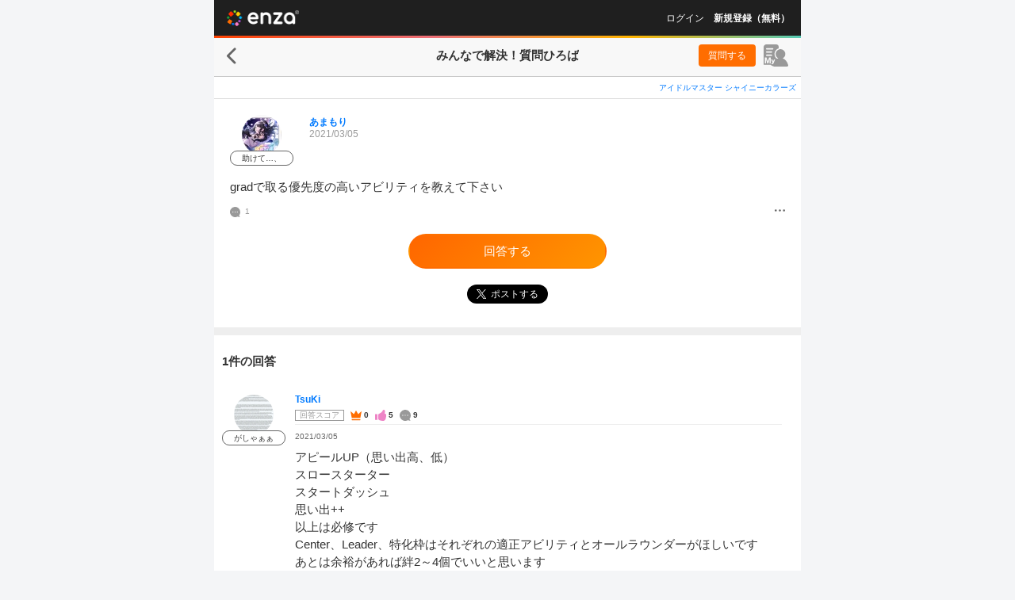

--- FILE ---
content_type: text/html; charset=UTF-8
request_url: https://enza.fun/minque/736
body_size: 19962
content:
<!doctype html><html lang="ja" prefix="og: http://ogp.me/ns#"><head><script id="gtm" nonce="d115306f3a3a6f0be9d1a0b29d74d8e3" data-gtm-script-nonce="d115306f3a3a6f0be9d1a0b29d74d8e3">(function(w,d,s,l,i){w[l]=w[l]||[];w[l].push({'gtm.start':new Date().getTime(),event:'gtm.js'});var f=d.getElementsByTagName(s)[0],j=d.createElement(s),dl=l!='dataLayer'?'&l='+l:'';j.async=true;j.src='https://www.googletagmanager.com/gtm.js?id='+i+dl+'&gtm_auth=4I10G_6n253UBwo4fPTSbA&gtm_preview=env-1&gtm_cookies_win=x';var n=d.querySelector('script[nonce]');n&&j.setAttribute('nonce',n.nonce||n.getAttribute('nonce'));f.parentNode.insertBefore(j,f);})(window,document,'script','dataLayer','GTM-MVC8LZD');</script><meta charSet="utf-8"/><meta name="viewport" content="width=device-width,initial-scale=1,maximum-scale=1,minimum-scale=0.99999,user-scalable=0,viewport-fit=cover"/><meta name="mobile-web-app-capable" content="yes"/><meta name="google-site-verification" content="GjDvmzABnIn4q6J0C6Q9A5d0irSsymVdK2Ne8HZGpKs"/><meta name="twitter:widgets:csp" content="on"/><title data-rh="true">シャニマスの質問ひろば | gradで取る優先度の高いアビリティを教えて下さい | enza</title><meta data-rh="true" name="description" content="gradで取る優先度の高いアビリティを教えて下さい"/><meta data-rh="true" name="keyword" content="enza,エンザ,円座,えんざ,ゲーム,ブラウザゲーム,アイドルマスター シャイニーカラーズ,シャニマス,猫とドラゴン ⚔大人の協力バトル⚔,猫ドラ"/><meta data-rh="true" property="og:title" content="シャニマスの質問ひろば | gradで取る優先度の高いアビリティを教えて下さい | enza"/><meta data-rh="true" property="og:type" content="website"/><meta data-rh="true" property="og:url" content="https://enza.fun/minque/736"/><meta data-rh="true" property="og:image" content="https://enza.fun/images/58208d4b3210fd1ef132.png"/><meta data-rh="true" property="og:site_name" content="enza（エンザ）"/><meta data-rh="true" property="og:description" content="gradで取る優先度の高いアビリティを教えて下さい"/><meta data-rh="true" name="twitter:card" content="summary"/><meta data-rh="true" name="twitter:site" content="@enza_official"/><meta data-rh="true" name="twitter:description" content="gradで取る優先度の高いアビリティを教えて下さい"/><meta data-rh="true" name="twitter:title" content="シャニマスの質問ひろば | gradで取る優先度の高いアビリティを教えて下さい | enza"/><meta data-rh="true" name="twitter:image" content="https://enza.fun/images/58208d4b3210fd1ef132.png"/><link data-rh="true" rel="canonical" href="https://enza.fun/minque/736"/><link data-chunk="containers-minque-QuestionDetailPage" rel="preload" as="style" href="/fed27d391bf6d0b48fab.css" nonce="48ed27c54ff731a61fe1ad1dbadd7cd7"/><link data-chunk="enza" rel="preload" as="style" href="/fddb36efa87e6ad6a334.css" nonce="48ed27c54ff731a61fe1ad1dbadd7cd7"/><link data-chunk="enza" rel="preload" as="style" href="/f756c94216c0d458d471.css" nonce="48ed27c54ff731a61fe1ad1dbadd7cd7"/><link data-chunk="enza" rel="preload" as="script" href="/e494e08acdd115af9503.js" nonce="d115306f3a3a6f0be9d1a0b29d74d8e3"/><link data-chunk="enza" rel="preload" as="script" href="/d1d7973b41163b3b64a5.js" nonce="d115306f3a3a6f0be9d1a0b29d74d8e3"/><link data-chunk="enza" rel="preload" as="script" href="/7a40e3baafd316c9c26c.js" nonce="d115306f3a3a6f0be9d1a0b29d74d8e3"/><link data-chunk="enza" rel="preload" as="script" href="/a5e233f7ddb34b88b69b.js" nonce="d115306f3a3a6f0be9d1a0b29d74d8e3"/><link data-chunk="enza" rel="preload" as="script" href="/7a19e32c2a294dad9561.js" nonce="d115306f3a3a6f0be9d1a0b29d74d8e3"/><link data-chunk="enza" rel="preload" as="script" href="/a016e756b2ad5c1353d5.js" nonce="d115306f3a3a6f0be9d1a0b29d74d8e3"/><link data-chunk="enza" rel="preload" as="script" href="/e5432e44d03d03f87e25.js" nonce="d115306f3a3a6f0be9d1a0b29d74d8e3"/><link data-chunk="enza" rel="preload" as="script" href="/a11054e7956c6e8cad2a.js" nonce="d115306f3a3a6f0be9d1a0b29d74d8e3"/><link data-chunk="enza" rel="preload" as="script" href="/8455db990dcebdc5a6e1.js" nonce="d115306f3a3a6f0be9d1a0b29d74d8e3"/><link data-chunk="enza" rel="preload" as="script" href="/3ac386fa8966bbc8a780.js" nonce="d115306f3a3a6f0be9d1a0b29d74d8e3"/><link data-chunk="enza" rel="preload" as="script" href="/157d712122d5350b1ec2.js" nonce="d115306f3a3a6f0be9d1a0b29d74d8e3"/><link data-chunk="enza" rel="preload" as="script" href="/62fe50440bdc06c09e2f.js" nonce="d115306f3a3a6f0be9d1a0b29d74d8e3"/><link data-chunk="enza" rel="preload" as="script" href="/104a0d7e8f2d05c04ea6.js" nonce="d115306f3a3a6f0be9d1a0b29d74d8e3"/><link data-chunk="enza" rel="preload" as="script" href="/efdee502618d856b5883.js" nonce="d115306f3a3a6f0be9d1a0b29d74d8e3"/><link data-chunk="enza" rel="preload" as="script" href="/b272c2ad580a73a891d3.js" nonce="d115306f3a3a6f0be9d1a0b29d74d8e3"/><link data-chunk="enza" rel="preload" as="script" href="/f97be113f103d8b4531d.js" nonce="d115306f3a3a6f0be9d1a0b29d74d8e3"/><link data-chunk="enza" rel="preload" as="script" href="/dafd34929d754600650d.js" nonce="d115306f3a3a6f0be9d1a0b29d74d8e3"/><link data-chunk="enza" rel="preload" as="script" href="/7eb2bca6779b9e4d1c88.js" nonce="d115306f3a3a6f0be9d1a0b29d74d8e3"/><link data-chunk="enza" rel="preload" as="script" href="/37c3baefb4292b3ab5b4.js" nonce="d115306f3a3a6f0be9d1a0b29d74d8e3"/><link data-chunk="enza" rel="preload" as="script" href="/a4a62c9f0ef98d1d885d.js" nonce="d115306f3a3a6f0be9d1a0b29d74d8e3"/><link data-chunk="enza" rel="preload" as="script" href="/3e0d490239f245156c3d.js" nonce="d115306f3a3a6f0be9d1a0b29d74d8e3"/><link data-chunk="enza" rel="preload" as="script" href="/99551e995eeffa78a9a3.js" nonce="d115306f3a3a6f0be9d1a0b29d74d8e3"/><link data-chunk="enza" rel="preload" as="script" href="/f05e67f88650e8cf54bd.js" nonce="d115306f3a3a6f0be9d1a0b29d74d8e3"/><link data-chunk="containers-minque-QuestionDetailPage" rel="preload" as="script" href="/316418246421916931ad.js" nonce="d115306f3a3a6f0be9d1a0b29d74d8e3"/><link data-chunk="containers-minque-QuestionDetailPage" rel="preload" as="script" href="/b0890c0e11aadcc5a621.js" nonce="d115306f3a3a6f0be9d1a0b29d74d8e3"/><link data-chunk="containers-minque-QuestionDetailPage" rel="preload" as="script" href="/b400a468ee5fb5e5aa16.js" nonce="d115306f3a3a6f0be9d1a0b29d74d8e3"/><link data-chunk="containers-minque-QuestionDetailPage" rel="preload" as="script" href="/5968bf43416340749bd4.js" nonce="d115306f3a3a6f0be9d1a0b29d74d8e3"/><link data-chunk="containers-minque-QuestionDetailPage" rel="preload" as="script" href="/fed27d391bf6d0b48fab.js" nonce="d115306f3a3a6f0be9d1a0b29d74d8e3"/><style nonce="48ed27c54ff731a61fe1ad1dbadd7cd7">a,abbr,acronym,address,applet,article,aside,audio,b,big,blockquote,body,canvas,caption,center,cite,code,dd,del,details,dfn,div,dl,dt,em,embed,fieldset,figcaption,figure,footer,form,h1,h2,h3,h4,h5,h6,header,hgroup,html,i,iframe,img,ins,kbd,label,legend,li,mark,menu,nav,object,ol,output,p,pre,q,ruby,s,samp,section,small,span,strike,strong,sub,summary,sup,table,tbody,td,tfoot,th,thead,time,tr,tt,u,ul,var,video{border:0;font:inherit;font-size:100%;margin:0;padding:0;vertical-align:initial}article,aside,details,figcaption,figure,footer,header,hgroup,menu,nav,section{display:block}body{line-height:1}ol,ul{list-style:none}blockquote,q{quotes:none}blockquote:after,blockquote:before,q:after,q:before{content:"";content:none}table{border-collapse:collapse;border-spacing:0}a,abbr,acronym,address,applet,article,aside,audio,b,big,blockquote,body,canvas,caption,center,cite,code,dd,del,details,dfn,div,dl,dt,em,embed,fieldset,figcaption,figure,footer,form,h1,h2,h3,h4,h5,h6,header,hgroup,html,i,iframe,img,ins,kbd,label,legend,li,mark,menu,nav,object,ol,output,p,pre,q,ruby,s,samp,section,small,span,strike,strong,sub,summary,sup,table,tbody,td,tfoot,th,thead,time,tr,tt,u,ul,var,video{font-weight:inherit;word-wrap:inherit;color:inherit;font-style:inherit;text-decoration:inherit;word-break:inherit;-webkit-tap-highlight-color:transparent}body,html{color:#333;font-family:Hiragino Kaku Gothic ProN,メイリオ,Helvetica,sans-serif;font-style:normal;font-weight:400;word-wrap:break-word;height:100%;text-decoration:none;width:100%;word-break:normal}textarea{border:none;box-shadow:none;overflow:auto}button{background-color:initial;border:none;color:#666;padding:0}[role=button],button{cursor:pointer}button,input,textarea{-webkit-appearance:none;appearance:none}a,button,img,input,select,textarea{box-sizing:border-box}input,textarea{font-family:inherit}input[type=tel]{border-radius:0;margin:0}input[type=search]::-webkit-search-cancel-button,input[type=search]::-webkit-search-decoration,input[type=search]::-webkit-search-results-button,input[type=search]::-webkit-search-results-decoration{display:none}[role=button]:focus,a:focus,button:focus,input:focus,select:focus,textarea:focus{outline-style:none;outline-width:0}mark{background-color:initial}body{background-color:#fff;-webkit-text-size-adjust:100%;text-size-adjust:100%}@media (min-width:740px){body{background-color:#f4f5f7}}#main{height:100%;margin:0;padding:0}.app-noscript{align-items:center;background:#00000080;border-radius:10px;color:#fff;display:flex;height:100px;justify-content:center;left:50%;line-height:1.5;position:fixed;top:50%;transform:translate(-50%,-50%);white-space:pre-line;width:calc(100% - 64px);z-index:1000}</style><style id="rfm-style" nonce="48ed27c54ff731a61fe1ad1dbadd7cd7"></style><link data-chunk="enza" rel="stylesheet" href="/f756c94216c0d458d471.css" nonce="48ed27c54ff731a61fe1ad1dbadd7cd7"/><link data-chunk="enza" rel="stylesheet" href="/fddb36efa87e6ad6a334.css" nonce="48ed27c54ff731a61fe1ad1dbadd7cd7"/><link data-chunk="containers-minque-QuestionDetailPage" rel="stylesheet" href="/fed27d391bf6d0b48fab.css" nonce="48ed27c54ff731a61fe1ad1dbadd7cd7"/><link rel="apple-touch-startup-image" href="/images/static/apple-touch-startup.png"/><link rel="apple-touch-icon" sizes="180x180" href="/images/static/apple-touch-icon180.png"/><link rel="icon" type="image/png" sizes="192x192" href="/images/static/favicon192.png"/><link rel="manifest" href="/manifest.enza.json?_t=1769575402007"/><script data-rh="true" type="application/ld+json" nonce="d115306f3a3a6f0be9d1a0b29d74d8e3">[{"@context":"https://schema.org","@type":"BreadcrumbList","itemListElement":[{"item":"https://enza.fun/minque","name":"質問ひろば","@type":"ListItem","position":1},{"item":"https://enza.fun/minque/736","name":"シャニマスの質問","@type":"ListItem","position":2}]},{"@context":"https://schema.org","@type":"QAPage","mainEntity":{"@type":"Question","name":"gradで取る優先度の高いアビリティを教えて下さい","text":"gradで取る優先度の高いアビリティを教えて下さい","answerCount":1,"suggestedAnswer":[{"@type":"Answer","text":"アピールUP（思い出高、低）\nスロースターター\nスタートダッシュ\n思い出++\n以上は必修です\nCenter、Leader、特化枠はそれぞれの適正アビリティとオールラウンダーがほしいです\nあとは余裕があれば絆2～4個でいいと思います\n物静か も最近必要性が高まってきたような気がします","author":{"@type":"Person","name":"TsuKi"},"dateCreated":"2021-03-05T04:34:53.000Z","upvoteCount":0,"url":"https://enza.fun/minque/736?ans=1539"}],"author":{"@type":"Person","name":"あまもり"},"dateCreated":"2021-03-05T02:35:22.000Z"}}]</script></head><body><noscript><iframe title="gtm" src="https://www.googletagmanager.com/ns.html?id=GTM-MVC8LZD&gtm_auth=4I10G_6n253UBwo4fPTSbA&gtm_preview=env-1&gtm_cookies_win=x" height="0" width="0" style="display:none;visibility:hidden"></iframe></noscript><noscript><p class='app-noscript'>ブラウザのJavaScriptがオフになっております。JavaScriptをオンにして更新してください。</p></noscript><div id="main"><div class="sft6n30"><div class="sft6n30 sft6n38 sft6n39"><div class="_1vll2d71"><div class="_1vll2d73" style="min-height:calc(100vh - 118px)"><div><header class="z20o4v0"><a style="background-image:url(&quot;[data-uri]&quot;);background-size:91px 20px;width:91px;height:20px" class="_1tfpavp0" href="/"></a></header><div class="sticky-outer-wrapper _1vll2d75"><div class="sticky-inner-wrapper" style="position:relative;top:0px"><div class="_117w1d20"></div></div></div><div class="sticky-outer-wrapper"><div class="sticky-inner-wrapper _1kmnhso6 _1kmnhso7 _1sdolh70" style="position:relative;top:0px"><div class="_1kmnhso0"><a style="background-image:url(&quot;[data-uri]&quot;);background-size:12px 21px;width:12px;height:21px" class="_1tfpavp0 _1kmnhso3" href="/minque"></a><div class="_1kmnhso8"><h1 class="_1kmnhso9"><span><span class="_4cth5r0">みんなで解決！</span>質問ひろば</span></h1><span></span></div><div class="_1kmnhsob _42rctu0"><span class="_5rm6pr0"><a class="_896ssh0 minqueGoToMakeAQuestionButton" href="/minque/makeAQuestion">質問する</a><a class="u7nhkf0 _5rm6pr1" title="マイページ" href="/minque/my/questions"><svg xmlns="http://www.w3.org/2000/svg" viewBox="0 0 31 28" width="1em" height="1em" fill="currentColor" class="u7nhkf1"><path d="M15.55 0H3.46A3.42 3.42 0 0 0 1 1a3.4 3.4 0 0 0-1 2.43V24.5c0 .8 0 1.35 1 1.35h8.07c0 .65 3.72 2.15 4.7 2.15h15.05c1.42 0 2.59-.51 2-2.36-1.08-3.76-3.48-6.91-6.77-8.07a6 6 0 0 0 1-10.12 6.14 6.14 0 0 0-7.53 0 6 6 0 0 0 1 10.12 6 6 0 0 0-.71.29 3.7 3.7 0 0 1-1.24 0 3.4 3.4 0 0 1-1-.65A7.55 7.55 0 0 1 15.78 7 7.64 7.64 0 0 1 19 5V3.43A3.45 3.45 0 0 0 15.55 0M9.92 14.55h-6a.83.83 0 0 1-.61-.26.8.8 0 0 1-.26-.6.83.83 0 0 1 .26-.61.86.86 0 0 1 .61-.25h6a.85.85 0 0 1 .86.86.87.87 0 0 1-.86.86m-6.85-4.9a.75.75 0 0 1 .07-.33.9.9 0 0 1 .19-.32.75.75 0 0 1 .28-.18.7.7 0 0 1 .33-.07h5.91a1 1 0 0 1 .34.06 1 1 0 0 1 .29.18.9.9 0 0 1 .19.28.8.8 0 0 1 .07.34.75.75 0 0 1-.07.33.8.8 0 0 1-.19.29 1 1 0 0 1-.29.18 1 1 0 0 1-.34.06H3.94a.83.83 0 0 1-.61-.26.8.8 0 0 1-.26-.56m8.33-3.18H3.94a.9.9 0 0 1-.34-.06.8.8 0 0 1-.29-.18.8.8 0 0 1-.2-.29.75.75 0 0 1-.11-.33.8.8 0 0 1 .07-.34.9.9 0 0 1 .24-.27.8.8 0 0 1 .29-.18.9.9 0 0 1 .34-.06h7.46a1 1 0 0 1 .34.06A.8.8 0 0 1 12 5a1.1 1.1 0 0 1 .2.28 1 1 0 0 1 .06.34.9.9 0 0 1-.06.33 1 1 0 0 1-.2.29.8.8 0 0 1-.29.18 1 1 0 0 1-.31.05m-5.08 16.2A8.4 8.4 0 0 0 6 24H4.52a8.6 8.6 0 0 0-.36-1.33l-.77-2.4c0-.05-.25-.89-.28-1C3.05 19.08 3 19 3 19v-.09c0 .57.08 1.31.08 1.79v2a10 10 0 0 0 .05 1.3H1.49a11 11 0 0 0 .07-1.4v-4.69a14 14 0 0 0-.07-1.41h2.19A7.3 7.3 0 0 0 4 17.77l1.25 3.89 1.23-3.89a6 6 0 0 0 .31-1.27H9a11 11 0 0 0-.06 1.41v4.69A10 10 0 0 0 9 24H7.36a11 11 0 0 0 .06-1.4v-3.79.11a13 13 0 0 1-.35 1.24Zm4.8.82.15-.32L9.92 20a9 9 0 0 0-.43-1h1.56a5.7 5.7 0 0 0 .28 1l.67 1.7.64-1.7a5.3 5.3 0 0 0 .31-1h1.55l-.43 1-1.64 4a1.56 1.56 0 0 1-1.62 1 4 4 0 0 1-1-.13l.19-1.19a1 1 0 0 0 .56.16.6.6 0 0 0 .56-.35"></path></svg></a></span></div></div></div></div><div class="_4cth5r2"><div class="_4cth5r4"><a class="_16lecud1 x1bbb30" href="/minque?category=2">アイドルマスター シャイニーカラーズ</a></div><div class="_13azzih0"><div class="_5n1rpk0 _13azzih1"><div><a class="vfwd3b1 user-icon" href="/minque/user/Yh4GmCwNRc/questions"><img src="https://image.enza.fun/store/user/icon/1604737929b6bce79d-0c4a-4247-b41d-34961c6cd00e-api?height=50&amp;type=thumbnail&amp;width=50" class="vfwd3b0 vfwd3b0 vfwd3b6" aria-label="ユーザーアバター"/><div class="vfwd3b2">助けて…、</div></a></div><div class="_5n1rpk1"><div class="_13azzih2"><a class="_16lecud1" href="/minque/user/Yh4GmCwNRc/questions">あまもり</a></div><span class="_13azzih4" title="2021/03/05 11:35">2021/03/05</span><div class="_13azzih5"></div><div class="_13azzih6"></div></div></div><div class="_13azzih7">gradで取る優先度の高いアビリティを教えて下さい</div><div class="_13azzih9"><div class="_13azziha"><svg xmlns="http://www.w3.org/2000/svg" width="1em" height="1em" viewBox="0 0 280 280" fill="currentColor" class="_13azzihb _13azzihc" title="回答数"><path d="M249.56 227.16C269.79 204.24 280 173 280 140a139.92 139.92 0 1 0-78.69 125.89c6.19-3 36.38 4.68 57.95 10.65 12 3.33 15.61-3.52 10.12-11.37-11.38-16.33-24.97-32.17-19.82-38.01m-170-74a13.13 13.13 0 0 1-1.31-26.23A13.46 13.46 0 0 1 92 140a13.13 13.13 0 0 1-12.47 13.11Zm61.13 0a13.13 13.13 0 0 1-1.32-26.23A13.47 13.47 0 0 1 153.13 140a13.14 13.14 0 0 1-12.47 13.11Zm61.12 0a13.13 13.13 0 0 1-1.31-26.23A13.46 13.46 0 0 1 214.25 140a13.13 13.13 0 0 1-12.47 13.11Z"></path></svg><span>1</span></div><div class="_13azzihd"><button type="button" class="minqueQuestionMenuButton" title="メニュー" aria-label="メニュー"><svg xmlns="http://www.w3.org/2000/svg" width="1em" height="1em" viewBox="0 0 280 280" fill="currentColor" class="_13azzihb"><path d="M252 112a28 28 0 1 1-28 28 28 28 0 0 1 28-28m-112 0a28 28 0 1 1-28 28 28 28 0 0 1 28-28m-112 0a28 28 0 1 1-28 28 28 28 0 0 1 28-28"></path></svg></button></div></div></div><div class="_4cth5r9"><a class="qmcrhv1 _42rctu6 qmcrhv2 minqueGoToMakeAnAnswerButton" href="/minque/736/makeAnAnswer">回答する</a></div><div class="_4cth5ra"><a href="https://x.com/intent/post?text=%EF%BC%BC%E3%81%BF%E3%82%93%E3%81%AA%E3%81%A7%E8%A7%A3%E6%B1%BA%EF%BC%81%EF%BC%8F%20%23%E8%B3%AA%E5%95%8F%E3%81%B2%E3%82%8D%E3%81%B0%20%23%E3%82%B7%E3%83%A3%E3%83%8B%E3%83%9E%E3%82%B9%20%E3%81%AB%E9%96%A2%E3%81%99%E3%82%8B%E8%B3%AA%E5%95%8F%E3%82%92%E3%83%A6%E3%83%BC%E3%82%B6%E3%83%BC%E5%90%8C%E5%A3%AB%E3%81%A7%E5%85%B1%E6%9C%89%E3%81%A7%E3%81%8D%E3%81%BE%E3%81%99%E3%80%82%0A%E3%82%8F%E3%81%8B%E3%82%89%E3%81%AA%E3%81%84%E3%81%93%E3%81%A8%E3%81%AF%20%23enza%20%E3%81%A7%E3%81%BF%E3%82%93%E3%81%AA%E3%81%AB%E8%81%9E%E3%81%84%E3%81%A6%E3%81%BF%E3%82%88%E3%81%86%EF%BC%81%0A%0A%E3%80%90%E8%B3%AA%E5%95%8F%E5%86%85%E5%AE%B9%E3%80%91%0Agrad%E3%81%A7%E5%8F%96%E3%82%8B%E5%84%AA%E5%85%88%E5%BA%A6%E3%81%AE%E9%AB%98%E3%81%84%E3%82%A2%E3%83%93%E3%83%AA%E3%83%86%E3%82%A3%E3%82%92%E6%95%99%E3%81%88%E3%81%A6%E4%B8%8B%E3%81%95%E3%81%84%0A%0A%E2%86%93%E7%B6%9A%E3%81%8D%E3%81%AF%E3%82%B3%E3%83%81%E3%83%A9%E2%86%93%0Ahttps%3A%2F%2Fenza.fun%2Fminque%2F736" class="minqueQuestionTwitterShare _51hhz70" target="_blank" rel="noreferrer noopener nofollow" title="Xでポストする"><img src="[data-uri]" alt="Xでポストする" class="_51hhz72"/><span class="_51hhz73">ポストする</span></a></div></div><div class="horizontal-rule _1m4i0f90 _1m4i0f92"></div><div class="_4cth5r3"><div><h2 class="_1og0vr70">1件の回答</h2><ul><li class="_12cn0tc0 _4cth5r8"><div><div class="fmdfnu0"><div class="fmdfnu2"><a class="vfwd3b1 user-icon" href="/minque/user/MaTQfAyDHt/questions"><img src="https://image.enza.fun/store/user/icon/1587973277ab61c0a0-9d00-4628-bf36-28527226c697-api?height=50&amp;type=thumbnail&amp;width=50" class="vfwd3b0 vfwd3b0 vfwd3b6" aria-label="ユーザーアバター"/><div class="vfwd3b2">がしゃぁぁ</div></a></div><div class="fmdfnu7"><div><p class="fmdfnu9"><a class="_16lecud1" href="/minque/user/MaTQfAyDHt/questions">TsuKi</a></p><dl class="fmdfnuf"><dt class="fmdfnuh">回答スコア</dt><dd><dl class="fmdfnug"><dt><img src="[data-uri]" class="fmdfnui" alt="ベストアンサー数" title="ベストアンサー数"/></dt><dd class="fmdfnuj">0</dd><dt><img src="[data-uri]" class="fmdfnui" alt="参考になった数" title="参考になった数"/></dt><dd class="fmdfnuj">5</dd><dt><img src="[data-uri]" class="fmdfnui" alt="回答数" title="回答数"/></dt><dd class="fmdfnuj">9</dd></dl></dd></dl><div class="fmdfnuc"><p class="fmdfnua"><span class="fmdfnue"><span title="2021/03/05 13:34">2021/03/05</span></span></p></div></div><div class="_15czota0"><p class="_15czota1">アピールUP（思い出高、低）<!-- -->
<!-- -->スロースターター<!-- -->
<!-- -->スタートダッシュ<!-- -->
<!-- -->思い出++<!-- -->
<!-- -->以上は必修です<!-- -->
<!-- -->Center、Leader、特化枠はそれぞれの適正アビリティとオールラウンダーがほしいです<!-- -->
<!-- -->あとは余裕があれば絆2～4個でいいと思います<!-- -->
<!-- -->物静か も最近必要性が高まってきたような気がします</p><div class="_15czota2"></div></div><div class="yolvfn0"><div class="yolvfn1"><button class="fydr0k5 yolvfn2 minqueVoteAnswerButton" title="参考になった！" type="button"><i class="fydr0k6"></i><span class="fydr0k7">参考になった！</span></button><a href="https://x.com/intent/post?text=%EF%BC%BC%E3%81%BF%E3%82%93%E3%81%AA%E3%81%A7%E8%A7%A3%E6%B1%BA%EF%BC%81%EF%BC%8F%20%23%E8%B3%AA%E5%95%8F%E3%81%B2%E3%82%8D%E3%81%B0%20%23%E3%82%B7%E3%83%A3%E3%83%8B%E3%83%9E%E3%82%B9%20%E3%81%AB%E9%96%A2%E3%81%99%E3%82%8B%E8%B3%AA%E5%95%8F%E3%81%AB%E5%9B%9E%E7%AD%94%E3%81%8C%E3%81%A4%E3%81%8D%E3%81%BE%E3%81%97%E3%81%9F%EF%BC%81%0A%0A%E3%80%90%E8%B3%AA%E5%95%8F%E5%86%85%E5%AE%B9%E3%80%91%0Agrad%E3%81%A7%E5%8F%96%E3%82%8B%E5%84%AA%E5%85%88%E5%BA%A6%E3%81%AE%E9%AB%98%E3%81%84%E3%82%A2%E3%83%93%E3%83%AA%E3%83%86%E3%82%A3%E3%82%92%E6%95%99%E3%81%88%E3%81%A6%E4%B8%8B%E3%81%95%E3%81%84%0A%0A%E2%86%93%E7%B6%9A%E3%81%8D%E3%81%AF%E3%82%B3%E3%83%81%E3%83%A9%E2%86%93%0Ahttps%3A%2F%2Fenza.fun%2Fminque%2F736%3Fans%3D1539" class="yolvfn3 _51hhz70 _51hhz71" target="_blank" rel="noreferrer noopener nofollow" title="Xでポストする"><img src="[data-uri]" alt="Xでポストする" class="_51hhz72"/></a><button class="yolvfn4 minqueAnswerMenuButton" type="button" title="メニュー" aria-label="メニュー"><svg xmlns="http://www.w3.org/2000/svg" width="1em" height="1em" viewBox="0 0 280 280" fill="currentColor" class="yolvfn5"><path d="M252 112a28 28 0 1 1-28 28 28 28 0 0 1 28-28m-112 0a28 28 0 1 1-28 28 28 28 0 0 1 28-28m-112 0a28 28 0 1 1-28 28 28 28 0 0 1 28-28"></path></svg></button></div></div></div></div></div></li></ul></div></div><div class="_4cth5r5"><div class="horizontal-rule _1m4i0f90 _1m4i0f92"></div></div><div class="q8spke0"><div class="minqueRelatedWords"><img src="/images/466b9f25d95ec2a7383c.png" class="q8spke4" alt="あわせて知りたい" width="258" height="59"/><div class="q8spke5"><a class="q8spke6 minqueRelatedWordLink" href="/minque?q=grad%20%E8%82%B2%E6%88%90&amp;category=2">grad 育成</a><a class="q8spke6 minqueRelatedWordLink" href="/minque?q=grad%20%E7%B7%A8%E6%88%90&amp;category=2">grad 編成</a><a class="q8spke6 minqueRelatedWordLink" href="/minque?q=%E3%82%A2%E3%83%93%E3%83%AA%E3%83%86%E3%82%A3%20grad&amp;category=2">アビリティ grad</a><a class="q8spke6 minqueRelatedWordLink" href="/minque?q=grad%20vi&amp;category=2">grad vi</a><a class="q8spke6 minqueRelatedWordLink" href="/minque?q=grad%20%E7%B5%86&amp;category=2">grad 絆</a><a class="q8spke6 minqueRelatedWordLink" href="/minque?q=grad%20da&amp;category=2">grad da</a></div></div></div><a class="nzxj8u0 gamePortalAppItem" href="/game/1"><div><div class="nzxj8u1" style="background-image:url(&quot;https://image.enza.fun/store/app_information_picture/app_top_list_banner/5177a0907f9297029b7079454909147f.png&quot;)"></div><div class="nzxj8u2"><div><p class="nzxj8u4">アイドルマスター シャイニーカラーズ</p><p class="nzxj8u5 _42rctuq">「アイドルマスター」シリーズ最新作が、スマートフォン向けブラウザゲームで登場！
新たな事務所「283（ツバサ）プロダクション」を舞台に、アイドルを羽ばたかせよう！

■新たな舞台、新たなアイドル■
シャイニーカラーズの舞台は、新たな事務所「283（ツバサ）プロダクション」！
新人プロデューサーとなって新世代アイドルを育成し、トップアイドルに導こう！

■本格アイドルプロデュース！■
プロデューサーとして、レッスンやお仕事、オーディションなどの行動を選択！限られた期間の中でアイドルとしての能力を磨き、ファン数を増やそう！
担当アイドルが夢の祭典「W.I.N.G.」に出場できるかは、プロデューサーの腕次第！

■アイドルと信頼関係を深めよう！■
アイドルと信頼関係を築くのもプロデューサーの大切なお仕事！朝の挨拶からライブ直前まで、コミュを通じてアイドルを支えよう！
見事コミュニケーションに成功するとアイドルのテンションが上がり、プロデューサーとの「思い出」が深くなっていきます！

■育てたアイドルで、ライブ対戦！■
プロデュースしたアイドルでオリジナルのユニットを組み、他のライバルプロデューサーとライブ対戦！プロデュースの手腕を競い合い、目指せ、アイドルマスター！

■enzaだから、手軽に遊べる■
長時間のインストール不要で、いつでもどこでも手軽に遊べる！
新時代のプロデュース体験がここに実現！

【その他お問い合わせ】
&lt;a target=&quot;_blank&quot; href=&quot;https://bnfaq.channel.or.jp/contact/faq_list/1921&quot;&gt;https://bnfaq.channel.or.jp/contact/faq_list/1921&lt;/a&gt;

THE IDOLM@STER™&amp; ©Bandai Namco Entertainment Inc.</p><div></div></div></div></div></a><div class="_1g983f20"><h3 class="_1g983f21">カテゴリ</h3><div class="_1g983f22"><a class="_16lecud1 x1bbb30 _1g983f23" href="/minque?category=1">enza関連</a><a class="_16lecud1 x1bbb30 _1g983f23" href="/minque?category=2">アイドルマスター シャイニーカラーズ</a><a class="_16lecud1 x1bbb30 _1g983f23" href="/minque?category=3">猫とドラゴン ⚔大人の協力バトル⚔</a></div></div><div class="atavzp2 _42rctui"><div class="atavzp5"><div class="n008yz0 group"><button type="button" class="_107ahho0 button _107ahho1">通報する</button></div><div class="n008yz0 group"><button type="button" class="_107ahho0 button">キャンセル</button></div></div></div><div><div class="eo7mcr0 _1t13wsr0 eo7mcr3" style="height:100vh"><div class="_1t13wsr1 _1y9f5mi3 middle"><div class="_1y9f5mi4"><svg xmlns="http://www.w3.org/2000/svg" width="1em" height="1em" viewBox="0 0 280 280" fill="currentColor" class="_1y9f5mi7 _1y9f5mi8 _1y9f5mi9"><path d="M140.18 185.13c10.31-6.23 18.73-15.65 29.44-21.78 8.32-6.26 11-11.33 13-12.85 8.11-6.26 4.69-9.48 1.72-13.7-9.63-13.67-15.47-22.57-29.47-31.49-4.73-3-8.79-11.82-19.13-11.81-5.59 0-18.32 12.66-27 25.89-3.18 3.06-7.24 4.91-10.11 8.55-8.24 10.44-8.46 18.44.38 25.45 6.13 4.86 8.1 5.5 12.71 11.83 3.38 5 7.72 8.62 9.47 11.47 4.74 6.61 12.14 12.59 18.99 8.44"></path></svg><svg xmlns="http://www.w3.org/2000/svg" width="1em" height="1em" viewBox="0 0 280 280" fill="currentColor" class="_1y9f5mi7 _1y9f5mi8 _1y9f5mia"><path d="M142.06 119.71c-7.93.93-12.8 4.21-20.48 5.68-3.25.63-6.75 3.84-4.63 8.83 3.19 7.52 3.62 14 6.67 21.35 4.16 10.75 9.49 5.89 17.73 4.38 6-1.09 10.09-4.2 15.77-6 6.45-1.67 8.19-5.34 5.09-10.81-.81-1.42-1.48-5.42-2.31-6.84-2.22-10.66-3.71-10.43-6.71-16.25-2.54-4.95-7.19-.8-11.13-.34"></path></svg><svg xmlns="http://www.w3.org/2000/svg" width="1em" height="1em" viewBox="0 0 280 280" fill="currentColor" class="_1y9f5mi7 _1y9f5mi8 _1y9f5mib"><path d="M150.38 172.89c11.14-6.89 18.37-17.76 28.75-25.29 4.39-3.18 3.18-5.83.5-12.2-5.74-13.67-18.57-19.84-26.72-28.58C140 93 130.79 97.16 123.37 109c-3 5.67-15 17.84-19.07 23.52-8.43 7-8.45 13.62-.06 19.59 2.19 1.56 7.46 11.31 9.58 13.12 7.22 5.75 11.34 8.35 19.83 14.92 7.17 5.54 11.2-3.84 16.73-7.26"></path></svg><svg xmlns="http://www.w3.org/2000/svg" width="1em" height="1em" viewBox="0 0 280 280" fill="currentColor" class="_1y9f5mi7 _1y9f5mi8 _1y9f5mic"><path d="M148.82 165.55a72.6 72.6 0 0 0 7.78-10.46 76.8 76.8 0 0 0 10.83-13.23 9.58 9.58 0 0 0-3.61-13.6c-3.63-2.07-11-7.8-11-7.8-2.1-1.85-3-4.76-12.79-8.42-8-3.24-13.53 10.17-17.47 13.56-6.44 5.53-11.33 12.13-11.46 17.13s4.17 5.46 5.81 7.15c.69.7 1.25 1.68 2.08 2.06 4.4 2 7.33 6 11.59 8.43 3.05 1.75 6.81 3.47 9.57 6.4s6.07 1.62 8.67-1.22"></path></svg><svg xmlns="http://www.w3.org/2000/svg" width="1em" height="1em" viewBox="0 0 280 280" fill="currentColor" class="_1y9f5mi7 _1y9f5mi8 _1y9f5mid"><path d="M123.06 122.3c-.58 5.26-2.39 6.92-1.75 12.39l-.86 3.25c-5.35 18.28 5.15 20 9.67 20.32s7.76 1.17 12.17 1.43c2.87.59 7.55 2.75 10.54.56 1.89-1.39 2.12-3 2.43-5.46.37-3 2.45-5.88 2.42-9.74-.1-5.87 1.48-9.17 2.25-13.76.27-1.6 2.07-4.65.41-6.28-1.32-1.3-3-1.17-4.79-1.55s-7.19-1.1-7.19-1.1c-2.53-.06-12.65-2.13-16.13-3.13-5.5-1.57-9.01 1.42-9.17 3.07m20.24 17.45h.08Zm-.3-15.08v-.07Z"></path></svg><svg xmlns="http://www.w3.org/2000/svg" width="1em" height="1em" viewBox="0 0 280 280" fill="currentColor" class="_1y9f5mi7 _1y9f5mi8 _1y9f5mie"><path d="M142.46 176.14c4.44-2.5 7.71-7.31 17.09-13.83 6-4.15 7.84-7.67 9.23-9 9.21-8.69 13-10.73 1.83-20.93-1-.87-4.82-4.21-5.52-5.34-3-6.39-8.62-10.24-13.23-15.57-8.29-11.3-11.76-10.81-22.59-2-4.42 3.6-6 9.27-10.59 11.65-6.71 3.52-8.33 8.1-13.84 12.65-2.79 2.3-3.28 8.1-.12 11 6.75 6.25 10.75 11.18 16.2 18.51 3.53 4.75 7.86 5.53 11.52 10.74 2.63 3.79 7.71 3.42 10.02 2.12"></path></svg><svg xmlns="http://www.w3.org/2000/svg" width="1em" height="1em" viewBox="0 0 280 280" fill="currentColor" class="_1y9f5mi7 _1y9f5mi8 _1y9f5mif"><path d="M125.84 157.53c6 1.05 12.37.25 18.5 1.47 4 .88 6-.92 9.23-.6 5.17.5 4.95-2.06 5.22-4.67.86-8.43 1.53-13.32-.85-21.39-.81-2.73 2.09-9.42-3.32-11.33-2.67-.95-7.86 1.08-11.77.9s-8.47-.86-13.87-.08c-6.67 1-9.37 4.23-8.32 9.86.73 3.9 1.83 11.85.73 16.29-.39 4.11.45 8.85 4.45 9.55"></path></svg><svg xmlns="http://www.w3.org/2000/svg" width="1em" height="1em" viewBox="0 0 280 280" fill="currentColor" class="_1y9f5mi7 _1y9f5mi8 _1y9f5mig"><path d="M158.61 177.74c4.68-5.11 4.67-9.56 7.88-15.88a246 246 0 0 1 15.29-26.05c4.25-6.29 2.27-10.13-5.07-14.88-2.92-1.89-4.55-4-11.88-8.39 0 0-5.77-5.39-12.31-7-4.27-1-6.21-3-10.85-6.38-7-5.23-11.75-1.15-14.72 2.62-.21.47-3.87 4.1-6 7.21-7.59 10.92-8.74 14.72-20.47 27-13.69 10.86 8.45 23.4 9.65 24.19 11.12 7.32 11.12 7.32 17.79 11.15a162 162 0 0 1 15 10c5.68 4.27 11.61.87 15.69-3.59"></path></svg><svg xmlns="http://www.w3.org/2000/svg" width="1em" height="1em" viewBox="0 0 280 280" fill="currentColor" class="_1y9f5mi7 _1y9f5mi8 _1y9f5mih"><path d="M138.66 165a14.8 14.8 0 0 0 3.21-1.81c4.71-5 11.66-7.08 16.26-12.24 2.77-1.41 3.59-2.59 5.5-5.06a10.2 10.2 0 0 0 1.82-4.88c0-3.26-1.89-4.32-4.8-7.18-1.6-1.81-3-5.45-8.76-9.57-2.17-1.2-7.15-8.38-9.16-9.33-2.22-1-4.52 1-6.24 2.6 0 0-12.84 9.46-18.68 14.89-4.39 4.08-4.34 6.11-.12 10.39.93.95 1.93 1.82 2.9 2.73a25.2 25.2 0 0 1 3.62 4.66c3.57 6.65 6.15 8.83 10.91 14.43a3.45 3.45 0 0 0 3.54.37"></path></svg></div><p class="_1y9f5mi5">Now loading...</p></div></div></div></div><div></div><div></div></div><section></section><section></section></div></div></div></div><script id="init-data" data-data="{&quot;theater&quot;:{&quot;entities&quot;:{&quot;programMaterials&quot;:{},&quot;programSummaries&quot;:{&quot;entities&quot;:{}},&quot;chat&quot;:{&quot;balloonColors&quot;:{}}},&quot;app&quot;:{&quot;lp&quot;:{},&quot;detail&quot;:{&quot;programs&quot;:{},&quot;chat&quot;:{},&quot;zenMode&quot;:false},&quot;guideline&quot;:{}}},&quot;chat&quot;:{&quot;stampPackages&quot;:{&quot;shopStampPackageDetails&quot;:[],&quot;platformStampPackageDetails&quot;:[],&quot;selectedPackageId&quot;:&quot;&quot;,&quot;selectedStamp&quot;:null,&quot;isSelectingStamp&quot;:false,&quot;isStampFormVisible&quot;:false},&quot;chatRoomsFetching&quot;:false,&quot;chatRooms&quot;:[],&quot;messages&quot;:{},&quot;chatRoomDetail&quot;:{},&quot;newMessage&quot;:{&quot;chatRoomId&quot;:&quot;0&quot;,&quot;fromUserId&quot;:&quot;0&quot;,&quot;type&quot;:&quot;text&quot;,&quot;body&quot;:&quot;&quot;,&quot;meta&quot;:{},&quot;id&quot;:&quot;&quot;,&quot;timestamp&quot;:0},&quot;newGroupSelectableFriendsFetching&quot;:false,&quot;editGroupMembers&quot;:[],&quot;groupSettingsMembers&quot;:[],&quot;editGroup&quot;:{&quot;id&quot;:&quot;0&quot;,&quot;name&quot;:&quot;&quot;,&quot;hasNewMessage&quot;:false,&quot;latestMessage&quot;:{&quot;body&quot;:&quot;&quot;,&quot;fromUserId&quot;:&quot;&quot;,&quot;timestamp&quot;:1769575631452},&quot;iconUrl&quot;:&quot;&quot;,&quot;resizableIcon&quot;:false,&quot;bannerUrl&quot;:&quot;&quot;,&quot;comment&quot;:&quot;&quot;,&quot;membersCount&quot;:0,&quot;invitingMembersCount&quot;:0,&quot;isConfirmed&quot;:false,&quot;isJoined&quot;:false,&quot;isJoinedRecently&quot;:false,&quot;isGroup&quot;:false,&quot;isEditable&quot;:true,&quot;isOfficial&quot;:false,&quot;isHidden&quot;:false,&quot;hasNotification&quot;:true},&quot;groupCoverCropperData&quot;:{&quot;valid&quot;:false,&quot;x&quot;:0,&quot;y&quot;:0,&quot;width&quot;:0,&quot;height&quot;:0,&quot;rotate&quot;:0},&quot;croppingGroupCover&quot;:&quot;&quot;,&quot;transitionChatRoomId&quot;:&quot;&quot;},&quot;common&quot;:{&quot;currentUser&quot;:{&quot;id&quot;:&quot;-1&quot;,&quot;isIdling&quot;:true},&quot;quickStartApps&quot;:[],&quot;profileUser&quot;:null,&quot;profileGroup&quot;:null,&quot;profileGroupMembers&quot;:[],&quot;redirectPathAfterCertifyTel&quot;:&quot;/&quot;,&quot;redirectPathAfterSimpleRegister&quot;:&quot;/&quot;,&quot;errorMessages&quot;:[],&quot;temporaryRedirectSimpleProfileError&quot;:null,&quot;setAuthStatusError&quot;:null,&quot;validationErrors&quot;:null,&quot;formSubmitting&quot;:false,&quot;certifyRequired&quot;:false,&quot;isInMaintenance&quot;:false,&quot;isSerialCodeServiceAvailable&quot;:true,&quot;maintenanceMessage&quot;:&quot;&quot;,&quot;showNetworkError&quot;:false,&quot;isTooManyAccess&quot;:false,&quot;isInternalServerError&quot;:false,&quot;enzaFrontEndVersion&quot;:null,&quot;limitedSNS&quot;:[],&quot;visibleSignInModal&quot;:false,&quot;visibleSignUpModal&quot;:false,&quot;forceOpenSignUpModal&quot;:false,&quot;platformToUserAnnouncementsFetching&quot;:false,&quot;currentPlatformToUserAnnouncementFetchStatus&quot;:false},&quot;drawer&quot;:{&quot;banner&quot;:{}},&quot;friend&quot;:{&quot;apps&quot;:[],&quot;newFriends&quot;:[],&quot;usersYouMayKnow&quot;:[],&quot;usersYouMayKnowFetching&quot;:false,&quot;groupInvitationsFetching&quot;:false,&quot;friendRequestsFetching&quot;:false,&quot;friendsFetching&quot;:false,&quot;myGroupsFetching&quot;:false,&quot;userSearchResultFetching&quot;:false,&quot;groupMembersFetching&quot;:false,&quot;friendRegistrationUrl&quot;:&quot;&quot;,&quot;friendsOnlineCount&quot;:0},&quot;gamePortal&quot;:{&quot;displayApp&quot;:{},&quot;myApps&quot;:[],&quot;appDetail&quot;:{&quot;1&quot;:{&quot;appFetchStatus&quot;:false,&quot;app&quot;:{&quot;id&quot;:&quot;1&quot;,&quot;gameCode&quot;:&quot;01&quot;,&quot;title&quot;:&quot;アイドルマスター シャイニーカラーズ&quot;,&quot;description&quot;:&quot;「アイドルマスター」シリーズ最新作が、スマートフォン向けブラウザゲームで登場！\r\n新たな事務所「283（ツバサ）プロダクション」を舞台に、アイドルを羽ばたかせよう！\r\n\r\n■新たな舞台、新たなアイドル■\r\nシャイニーカラーズの舞台は、新たな事務所「283（ツバサ）プロダクション」！\r\n新人プロデューサーとなって新世代アイドルを育成し、トップアイドルに導こう！\r\n\r\n■本格アイドルプロデュース！■\r\nプロデューサーとして、レッスンやお仕事、オーディションなどの行動を選択！限られた期間の中でアイドルとしての能力を磨き、ファン数を増やそう！\r\n担当アイドルが夢の祭典「W.I.N.G.」に出場できるかは、プロデューサーの腕次第！\r\n\r\n■アイドルと信頼関係を深めよう！■\r\nアイドルと信頼関係を築くのもプロデューサーの大切なお仕事！朝の挨拶からライブ直前まで、コミュを通じてアイドルを支えよう！\r\n見事コミュニケーションに成功するとアイドルのテンションが上がり、プロデューサーとの「思い出」が深くなっていきます！\r\n\r\n■育てたアイドルで、ライブ対戦！■\r\nプロデュースしたアイドルでオリジナルのユニットを組み、他のライバルプロデューサーとライブ対戦！プロデュースの手腕を競い合い、目指せ、アイドルマスター！\r\n\r\n■enzaだから、手軽に遊べる■\r\n長時間のインストール不要で、いつでもどこでも手軽に遊べる！\r\n新時代のプロデュース体験がここに実現！\r\n\r\n【その他お問い合わせ】\r\n&lt;a target=\&quot;_blank\&quot; href=\&quot;https://bnfaq.channel.or.jp/contact/faq_list/1921\&quot;&gt;https://bnfaq.channel.or.jp/contact/faq_list/1921&lt;/a&gt;\r\n\r\nTHE IDOLM@STER™&amp; ©Bandai Namco Entertainment Inc.&quot;,&quot;thumbnailUrl&quot;:&quot;https://image.enza.fun/store/app/thumbnail/eb9d69f04a1e04e5e2bb1ed7c02ccf42.png&quot;,&quot;url&quot;:&quot;https://shinycolors.enza.fun&quot;,&quot;developerName&quot;:&quot;株式会社バンダイナムコエンターテインメント&quot;,&quot;recommendedDevice&quot;:&quot;&quot;,&quot;recommendedEnv&quot;:&quot;■iOS搭載のスマートフォンをご使用のお客様\r\n＜必須環境＞\r\nOS：iOS 15以上（※Apple A9以上）\r\nブラウザ：mobile Safari（※最新バージョンを推奨）\r\n＜動作確認端末＞\r\n・Apple A9以降搭載端末 (iPhone 6s・iPhone 6s Plus以降の端末）\r\n・2GB以上のRAMを搭載した端末\r\n＜推奨端末＞\r\n・Apple A11以降搭載端末 (iPhone 8以降の端末）\r\n\r\n■Android搭載のスマートフォンをご使用のお客様\r\n＜必須環境＞\r\nOS：Android 10以降\r\nブラウザ：モバイル版 Google Chrome（※最新バージョンを推奨）\r\n＜動作確認端末＞\r\n・4GB以上のRAMを搭載した端末\r\n\r\n■PCをご使用のお客様\r\n＜推奨環境＞\r\nWindows推奨スペック\r\n・対応OS Windows10 以上（※21H2以降を推奨）\r\nMac推奨スペック\r\n・macOS 12以上\r\n\r\nブラウザ：Google Chrome（※最新バージョンを推奨）\r\n\r\n【注意事項】\r\n・上記以外の環境でご利用の場合は、サポート対象外とさせていただくことがございます。\r\n・上記環境であっても、お客様のご利用状況によっては正常に動作しない場合がございます。\r\n・mobile Safariでも、「プライベート」でのご利用、および「アプリ内ブラウザ」からのご利用は推奨しておりません。\r\n・モバイル版 Google Chromeでも、「シークレットモード」でのご利用、および「アプリ内ブラウザ」からのご利用は推奨しておりません。\r\n※「アプリ内ブラウザ」とは、App StoreやGoogle Playからダウンロードした「アプリケーション」上で開かれたブラウザのことです。\r\n・各OSやブラウザのバーションアップが行われた場合は、順次対応する予定です。\r\n・尚、モバイル版 Google Chromeのバージョンによっては正常に動作しない場合があります。\r\n　その際にはモバイル版 Google Chromeのバージョンを最新状態にアップデートをお願い致します。&quot;,&quot;copyright&quot;:&quot;&quot;,&quot;credit&quot;:&quot;&quot;,&quot;appInformationPicture&quot;:{&quot;appTopListBannerUrl&quot;:&quot;https://image.enza.fun/store/app_information_picture/app_top_list_banner/5177a0907f9297029b7079454909147f.png&quot;,&quot;appDetailHeaderUrl&quot;:&quot;https://image.enza.fun/store/app_information_picture/app_detail_header/be6c5a239ff05eb60620983ac1660a43.png&quot;},&quot;appOgp&quot;:{&quot;imageUrl&quot;:&quot;https://image.enza.fun/store/app_ogp/image/d9dc0ea6d3d3fea7fbe51914a9c311d7.png&quot;,&quot;title&quot;:&quot;アイドルマスター シャイニーカラーズ(シャニマス)&quot;,&quot;description&quot;:&quot;スマホで遊べるアイドルマスター完全新作！何度も引き直せる10連ガシャ「運命の出会いガシャ」実施中&quot;},&quot;appScreenshots&quot;:[{&quot;width&quot;:750,&quot;height&quot;:1334,&quot;url&quot;:&quot;https://image.enza.fun/store/app_screenshot/image/e327d89283235b4d0528ee631487186d.png&quot;,&quot;priority&quot;:5},{&quot;width&quot;:750,&quot;height&quot;:1334,&quot;url&quot;:&quot;https://image.enza.fun/store/app_screenshot/image/a8a7c2d4024aa264817220a02b135ec7.png&quot;,&quot;priority&quot;:4},{&quot;width&quot;:750,&quot;height&quot;:1334,&quot;url&quot;:&quot;https://image.enza.fun/store/app_screenshot/image/d885a3a64f478b412d6960b068e54e11.png&quot;,&quot;priority&quot;:3},{&quot;width&quot;:750,&quot;height&quot;:1334,&quot;url&quot;:&quot;https://image.enza.fun/store/app_screenshot/image/1f163a040765916a47d4656f90c3d684.png&quot;,&quot;priority&quot;:2},{&quot;width&quot;:750,&quot;height&quot;:1334,&quot;url&quot;:&quot;https://image.enza.fun/store/app_screenshot/image/25c245b636dbdfaed3bd8af73893cf83.png&quot;,&quot;priority&quot;:1}],&quot;appToUserAnnouncements&quot;:[],&quot;isMyapp&quot;:false,&quot;hasPointExchangeItem&quot;:true,&quot;twitterScreenName&quot;:&quot;imassc_official&quot;}}},&quot;currentCampaignFetchStatus&quot;:false,&quot;topPageCampaigns&quot;:[],&quot;userInvitations&quot;:[],&quot;customerId&quot;:&quot;&quot;,&quot;contactUrl&quot;:&quot;&quot;,&quot;comingSoonApps&quot;:[]},&quot;menu&quot;:{&quot;certification&quot;:{&quot;countryTel&quot;:{&quot;name&quot;:&quot;日本&quot;,&quot;dialCode&quot;:&quot;+81&quot;,&quot;code&quot;:&quot;JP&quot;},&quot;telNumber&quot;:&quot;&quot;,&quot;certifyCode&quot;:&quot;&quot;,&quot;phoneCodeCertified&quot;:false,&quot;codeWrongError&quot;:false,&quot;usedNumberError&quot;:false,&quot;lockedNumberError&quot;:false},&quot;pointExchange&quot;:{&quot;pointExchangeCondition&quot;:0},&quot;serialcode&quot;:{&quot;submitableSerialCodeInput&quot;:false,&quot;isPostingSerialCode&quot;:false,&quot;serialBackground&quot;:&quot;&quot;,&quot;qrSerialInvalidErrorExists&quot;:false,&quot;prelaunchSerialWarning&quot;:false,&quot;bnidSerialSuccessMessage&quot;:&quot;&quot;,&quot;bnidSerialSuccessButton&quot;:&quot;&quot;,&quot;successConfirmVisible&quot;:false,&quot;fakeSuccessConfirmVisible&quot;:false,&quot;cancelSuccessConfirmVisible&quot;:false},&quot;watchWord&quot;:{&quot;submitableWatchwordInput&quot;:false,&quot;isPostingWatchword&quot;:false,&quot;successAlertVisible&quot;:false,&quot;fakeSuccessConfirmVisible&quot;:false,&quot;cancelSuccessConfirmVisible&quot;:false},&quot;pointGet&quot;:{&quot;successAlertMessage&quot;:&quot;&quot;,&quot;successAlertVisible&quot;:false},&quot;myProfile&quot;:{&quot;userAchievements&quot;:[],&quot;userIconCropperData&quot;:{&quot;valid&quot;:false,&quot;x&quot;:0,&quot;y&quot;:0,&quot;width&quot;:0,&quot;height&quot;:0,&quot;rotate&quot;:0},&quot;userCoverCropperData&quot;:{&quot;valid&quot;:false,&quot;x&quot;:0,&quot;y&quot;:0,&quot;width&quot;:0,&quot;height&quot;:0,&quot;rotate&quot;:0},&quot;croppingUserIcon&quot;:&quot;&quot;,&quot;croppingUserCover&quot;:&quot;&quot;},&quot;mission&quot;:{&quot;earnablePointsAmount&quot;:0,&quot;earnableMissionIds&quot;:[]},&quot;terms&quot;:{&quot;privacyPolicy&quot;:&quot;&quot;,&quot;privacyPolicyFetchStatus&quot;:false,&quot;terms&quot;:&quot;&quot;,&quot;termsFetchStatus&quot;:false},&quot;userList&quot;:{&quot;fetchingBlockingList&quot;:false,&quot;fetchingHiddenList&quot;:false},&quot;creditcard&quot;:{&quot;creditcards&quot;:[],&quot;fetchingCreditcards&quot;:false},&quot;misc&quot;:{&quot;userAuthentications&quot;:{&quot;authenticatedWith&quot;:[]},&quot;requireBnidWarning&quot;:false,&quot;authedRedirectUrl&quot;:&quot;&quot;}},&quot;notification&quot;:{&quot;notificationBadges&quot;:{&quot;friendTab&quot;:0,&quot;friendRequests&quot;:0,&quot;friends&quot;:0,&quot;groups&quot;:0,&quot;officialAccounts&quot;:0,&quot;chatTab&quot;:0,&quot;chats&quot;:0,&quot;menuTab&quot;:0,&quot;menus&quot;:0,&quot;missions&quot;:0,&quot;announcements&quot;:0,&quot;announcementForIndividuals&quot;:0,&quot;qaTab&quot;:0,&quot;qaQuestions&quot;:0,&quot;qaAnswers&quot;:0}},&quot;navigation&quot;:{},&quot;oneTrust&quot;:{&quot;eventRegistered&quot;:false,&quot;agreeStatus&quot;:{&quot;C0004&quot;:false},&quot;isAlertBoxClosed&quot;:false,&quot;isOpenedToggleModal&quot;:false,&quot;isScriptLoaded&quot;:false},&quot;user&quot;:{&quot;user&quot;:{&quot;fetchingUser&quot;:false,&quot;friendProfiles&quot;:{}},&quot;enzaPoint&quot;:{&quot;fetchingBalance&quot;:false,&quot;fetchingTransactions&quot;:false,&quot;transactions&quot;:[]}},&quot;minque&quot;:{&quot;entities&quot;:{&quot;question&quot;:{&quot;736&quot;:{&quot;id&quot;:&quot;736&quot;,&quot;metaTitle&quot;:&quot;&quot;,&quot;body&quot;:&quot;gradで取る優先度の高いアビリティを教えて下さい&quot;,&quot;answerCount&quot;:1,&quot;solvedStatus&quot;:0,&quot;published&quot;:true,&quot;createdAt&quot;:1614911722000,&quot;updatedAt&quot;:1624418628000,&quot;touchedAt&quot;:1614919257000,&quot;category&quot;:{&quot;id&quot;:&quot;2&quot;,&quot;name&quot;:&quot;アイドルマスター シャイニーカラーズ&quot;,&quot;shortName&quot;:&quot;シャニマス&quot;,&quot;appId&quot;:&quot;1&quot;,&quot;isAvailable&quot;:true},&quot;images&quot;:[],&quot;owner&quot;:{&quot;id&quot;:&quot;NjE4NTIxNg==&quot;,&quot;nickname&quot;:&quot;あまもり&quot;,&quot;comment&quot;:&quot;助けて…、&quot;,&quot;code&quot;:&quot;Yh4GmCwNRc&quot;,&quot;iconUrl&quot;:&quot;https://image.enza.fun/store/user/icon/1604737929b6bce79d-0c4a-4247-b41d-34961c6cd00e&quot;,&quot;isOfficial&quot;:false,&quot;grade&quot;:1,&quot;isIdling&quot;:false,&quot;isGuest&quot;:false,&quot;isCertified&quot;:false,&quot;isWithdrawn&quot;:false,&quot;resizableIcon&quot;:true},&quot;availableAnswer&quot;:true}},&quot;answer&quot;:{&quot;1539&quot;:{&quot;id&quot;:&quot;1539&quot;,&quot;body&quot;:&quot;アピールUP（思い出高、低）\nスロースターター\nスタートダッシュ\n思い出++\n以上は必修です\nCenter、Leader、特化枠はそれぞれの適正アビリティとオールラウンダーがほしいです\nあとは余裕があれば絆2～4個でいいと思います\n物静か も最近必要性が高まってきたような気がします&quot;,&quot;ng&quot;:false,&quot;deleted&quot;:false,&quot;published&quot;:true,&quot;voteCount&quot;:0,&quot;createdAt&quot;:1614918893000,&quot;updatedAt&quot;:1614919257000,&quot;questionId&quot;:&quot;736&quot;,&quot;images&quot;:[],&quot;owner&quot;:{&quot;id&quot;:&quot;NDU2MzM3Mw==&quot;,&quot;nickname&quot;:&quot;TsuKi&quot;,&quot;comment&quot;:&quot;がしゃぁぁ&quot;,&quot;code&quot;:&quot;MaTQfAyDHt&quot;,&quot;iconUrl&quot;:&quot;https://image.enza.fun/store/user/icon/1587973277ab61c0a0-9d00-4628-bf36-28527226c697&quot;,&quot;isOfficial&quot;:false,&quot;grade&quot;:1,&quot;totalAnswerCount&quot;:9,&quot;totalVoteCount&quot;:5,&quot;totalBestAnswerCount&quot;:0,&quot;isIdling&quot;:false,&quot;isGuest&quot;:false,&quot;isCertified&quot;:false,&quot;isWithdrawn&quot;:false,&quot;resizableIcon&quot;:true},&quot;voted&quot;:false,&quot;isBestAnswer&quot;:false}},&quot;userScore&quot;:{},&quot;categories&quot;:[{&quot;id&quot;:&quot;1&quot;,&quot;name&quot;:&quot;enza関連&quot;,&quot;shortName&quot;:&quot;enza関連&quot;,&quot;appId&quot;:&quot;&quot;,&quot;isAvailable&quot;:true},{&quot;id&quot;:&quot;2&quot;,&quot;name&quot;:&quot;アイドルマスター シャイニーカラーズ&quot;,&quot;shortName&quot;:&quot;シャニマス&quot;,&quot;appId&quot;:&quot;1&quot;,&quot;isAvailable&quot;:true},{&quot;id&quot;:&quot;3&quot;,&quot;name&quot;:&quot;猫とドラゴン ⚔大人の協力バトル⚔&quot;,&quot;shortName&quot;:&quot;猫ドラ&quot;,&quot;appId&quot;:&quot;10&quot;,&quot;isAvailable&quot;:true},{&quot;id&quot;:&quot;4&quot;,&quot;name&quot;:&quot;NARUTO X BORUTO 忍者 TRIBES&quot;,&quot;shortName&quot;:&quot;忍トラ&quot;,&quot;appId&quot;:&quot;18&quot;,&quot;isAvailable&quot;:false}],&quot;relatedWords&quot;:{&quot;736&quot;:[&quot;grad 育成&quot;,&quot;grad 編成&quot;,&quot;アビリティ grad&quot;,&quot;grad vi&quot;,&quot;grad 絆&quot;,&quot;grad da&quot;]}},&quot;app&quot;:{&quot;fetchCategories&quot;:false,&quot;fetchSortTypes&quot;:false,&quot;fetchGuideline&quot;:false,&quot;fetchQuestion&quot;:{},&quot;fetchAnswers&quot;:{&quot;fetchStatus&quot;:{&quot;736-1&quot;:false},&quot;answers&quot;:{&quot;736-1&quot;:[&quot;1539&quot;]},&quot;totalPages&quot;:{&quot;736&quot;:1}},&quot;searchQuestions&quot;:{&quot;fetchStatus&quot;:{},&quot;questions&quot;:{},&quot;totalPages&quot;:{},&quot;totalItems&quot;:{}},&quot;makeAQuestion&quot;:false,&quot;makeAnAnswer&quot;:false,&quot;voteAnAnswer&quot;:{},&quot;deleteQuestion&quot;:false,&quot;deleteAnswer&quot;:false,&quot;fetchMyQuestions&quot;:{&quot;fetchStatus&quot;:{},&quot;questions&quot;:{}},&quot;fetchMyAnswers&quot;:{&quot;fetchStatus&quot;:{},&quot;answers&quot;:{}},&quot;fetchUserQuestions&quot;:{&quot;fetchStatus&quot;:{},&quot;questions&quot;:{},&quot;totalPage&quot;:{}},&quot;fetchUserAnswers&quot;:{&quot;fetchStatus&quot;:{},&quot;answers&quot;:{},&quot;totalPage&quot;:{}},&quot;reportQa&quot;:false,&quot;registerBestAnswer&quot;:false,&quot;fetchRelatedWords&quot;:{&quot;736&quot;:false}}},&quot;page&quot;:{&quot;default&quot;:{},&quot;pointBack&quot;:{&quot;fetchStatus&quot;:false}},&quot;socket&quot;:{&quot;connectionStatus&quot;:{&quot;common&quot;:{&quot;connected&quot;:false}}},&quot;webapp&quot;:{&quot;tzOffset&quot;:-540,&quot;initTime&quot;:1769953685721,&quot;ua&quot;:{&quot;result&quot;:{&quot;ua&quot;:&quot;Mozilla/5.0 (Macintosh; Intel Mac OS X 10_15_7) AppleWebKit/537.36 (KHTML, like Gecko) Chrome/131.0.0.0 Safari/537.36; ClaudeBot/1.0; +claudebot@anthropic.com)&quot;,&quot;browser&quot;:{&quot;name&quot;:&quot;Chrome&quot;,&quot;version&quot;:&quot;131.0.0.0&quot;,&quot;major&quot;:&quot;131&quot;},&quot;engine&quot;:{&quot;name&quot;:&quot;Blink&quot;,&quot;version&quot;:&quot;131.0.0.0&quot;},&quot;os&quot;:{&quot;name&quot;:&quot;Mac OS&quot;,&quot;version&quot;:&quot;10.15.7&quot;},&quot;device&quot;:{&quot;vendor&quot;:&quot;Apple&quot;,&quot;model&quot;:&quot;Macintosh&quot;},&quot;cpu&quot;:{}},&quot;PC&quot;:true,&quot;iPad&quot;:false,&quot;NATIVE_APPLICATION&quot;:false,&quot;android&quot;:false,&quot;chrome&quot;:true,&quot;isBot&quot;:true}}}" nonce="d115306f3a3a6f0be9d1a0b29d74d8e3"></script><script id="__LOADABLE_REQUIRED_CHUNKS__" type="application/json" nonce="d115306f3a3a6f0be9d1a0b29d74d8e3" defer="">[5859,9723,1531,8063,6096]</script><script id="__LOADABLE_REQUIRED_CHUNKS___ext" type="application/json" nonce="d115306f3a3a6f0be9d1a0b29d74d8e3" defer="">{"namedChunks":["containers-minque-QuestionDetailPage"]}</script><script async="" data-chunk="enza" src="/e494e08acdd115af9503.js" nonce="d115306f3a3a6f0be9d1a0b29d74d8e3" defer=""></script><script async="" data-chunk="enza" src="/d1d7973b41163b3b64a5.js" nonce="d115306f3a3a6f0be9d1a0b29d74d8e3" defer=""></script><script async="" data-chunk="enza" src="/7a40e3baafd316c9c26c.js" nonce="d115306f3a3a6f0be9d1a0b29d74d8e3" defer=""></script><script async="" data-chunk="enza" src="/a5e233f7ddb34b88b69b.js" nonce="d115306f3a3a6f0be9d1a0b29d74d8e3" defer=""></script><script async="" data-chunk="enza" src="/7a19e32c2a294dad9561.js" nonce="d115306f3a3a6f0be9d1a0b29d74d8e3" defer=""></script><script async="" data-chunk="enza" src="/a016e756b2ad5c1353d5.js" nonce="d115306f3a3a6f0be9d1a0b29d74d8e3" defer=""></script><script async="" data-chunk="enza" src="/e5432e44d03d03f87e25.js" nonce="d115306f3a3a6f0be9d1a0b29d74d8e3" defer=""></script><script async="" data-chunk="enza" src="/a11054e7956c6e8cad2a.js" nonce="d115306f3a3a6f0be9d1a0b29d74d8e3" defer=""></script><script async="" data-chunk="enza" src="/8455db990dcebdc5a6e1.js" nonce="d115306f3a3a6f0be9d1a0b29d74d8e3" defer=""></script><script async="" data-chunk="enza" src="/3ac386fa8966bbc8a780.js" nonce="d115306f3a3a6f0be9d1a0b29d74d8e3" defer=""></script><script async="" data-chunk="enza" src="/157d712122d5350b1ec2.js" nonce="d115306f3a3a6f0be9d1a0b29d74d8e3" defer=""></script><script async="" data-chunk="enza" src="/62fe50440bdc06c09e2f.js" nonce="d115306f3a3a6f0be9d1a0b29d74d8e3" defer=""></script><script async="" data-chunk="enza" src="/104a0d7e8f2d05c04ea6.js" nonce="d115306f3a3a6f0be9d1a0b29d74d8e3" defer=""></script><script async="" data-chunk="enza" src="/efdee502618d856b5883.js" nonce="d115306f3a3a6f0be9d1a0b29d74d8e3" defer=""></script><script async="" data-chunk="enza" src="/b272c2ad580a73a891d3.js" nonce="d115306f3a3a6f0be9d1a0b29d74d8e3" defer=""></script><script async="" data-chunk="enza" src="/f97be113f103d8b4531d.js" nonce="d115306f3a3a6f0be9d1a0b29d74d8e3" defer=""></script><script async="" data-chunk="enza" src="/dafd34929d754600650d.js" nonce="d115306f3a3a6f0be9d1a0b29d74d8e3" defer=""></script><script async="" data-chunk="enza" src="/7eb2bca6779b9e4d1c88.js" nonce="d115306f3a3a6f0be9d1a0b29d74d8e3" defer=""></script><script async="" data-chunk="enza" src="/37c3baefb4292b3ab5b4.js" nonce="d115306f3a3a6f0be9d1a0b29d74d8e3" defer=""></script><script async="" data-chunk="enza" src="/a4a62c9f0ef98d1d885d.js" nonce="d115306f3a3a6f0be9d1a0b29d74d8e3" defer=""></script><script async="" data-chunk="enza" src="/3e0d490239f245156c3d.js" nonce="d115306f3a3a6f0be9d1a0b29d74d8e3" defer=""></script><script async="" data-chunk="enza" src="/99551e995eeffa78a9a3.js" nonce="d115306f3a3a6f0be9d1a0b29d74d8e3" defer=""></script><script async="" data-chunk="enza" src="/f05e67f88650e8cf54bd.js" nonce="d115306f3a3a6f0be9d1a0b29d74d8e3" defer=""></script><script async="" data-chunk="containers-minque-QuestionDetailPage" src="/316418246421916931ad.js" nonce="d115306f3a3a6f0be9d1a0b29d74d8e3" defer=""></script><script async="" data-chunk="containers-minque-QuestionDetailPage" src="/b0890c0e11aadcc5a621.js" nonce="d115306f3a3a6f0be9d1a0b29d74d8e3" defer=""></script><script async="" data-chunk="containers-minque-QuestionDetailPage" src="/b400a468ee5fb5e5aa16.js" nonce="d115306f3a3a6f0be9d1a0b29d74d8e3" defer=""></script><script async="" data-chunk="containers-minque-QuestionDetailPage" src="/5968bf43416340749bd4.js" nonce="d115306f3a3a6f0be9d1a0b29d74d8e3" defer=""></script><script async="" data-chunk="containers-minque-QuestionDetailPage" src="/fed27d391bf6d0b48fab.js" nonce="d115306f3a3a6f0be9d1a0b29d74d8e3" defer=""></script><script nonce="d115306f3a3a6f0be9d1a0b29d74d8e3">console.log('%cこれは開発者向けの機能です。self XSS攻撃により、あなたになりすまして個人情報をだまし取ったりアカウントをハッキングされる可能性があります。よくわからないコードやテキストをここに入力したり貼り付けないようにしてください。','font-size:2em;')</script></body></html>

--- FILE ---
content_type: application/javascript
request_url: https://enza.fun/e494e08acdd115af9503.js
body_size: 24308
content:
/*! For license information please see e494e08acdd115af9503.js.LICENSE.txt */
(globalThis.__LOADABLE_LOADED_CHUNKS__=globalThis.__LOADABLE_LOADED_CHUNKS__||[]).push([[4810],{54631:(t,r,e)=>{"use strict";var n=e(48794),o=e(89657),i=e(91485),s=e(85586);t.exports=s||n.call(i,o)},89657:t=>{"use strict";t.exports=Function.prototype.apply},91485:t=>{"use strict";t.exports=Function.prototype.call},18948:(t,r,e)=>{"use strict";var n=e(48794),o=e(29837),i=e(91485),s=e(54631);t.exports=function(t){if(t.length<1||"function"!=typeof t[0])throw new o("a function is required");return s(n,i,t)}},85586:t=>{"use strict";t.exports="undefined"!=typeof Reflect&&Reflect&&Reflect.apply},29392:(t,r,e)=>{"use strict";var n=e(38237),o=e(18948),i=o([n("%String.prototype.indexOf%")]);t.exports=function(t,r){var e=n(t,!!r);return"function"==typeof e&&i(t,".prototype.")>-1?o([e]):e}},15912:(t,r,e)=>{"use strict";var n=e(16935),o={"text/plain":"Text","text/html":"Url",default:"Text"};t.exports=function(t,r){var e,i,s,u,a,c,f=!1;r||(r={}),e=r.debug||!1;try{if(s=n(),u=document.createRange(),a=document.getSelection(),(c=document.createElement("span")).textContent=t,c.style.all="unset",c.style.position="fixed",c.style.top=0,c.style.clip="rect(0, 0, 0, 0)",c.style.whiteSpace="pre",c.style.webkitUserSelect="text",c.style.MozUserSelect="text",c.style.msUserSelect="text",c.style.userSelect="text",c.addEventListener("copy",(function(n){if(n.stopPropagation(),r.format)if(n.preventDefault(),void 0===n.clipboardData){e&&console.warn("unable to use e.clipboardData"),e&&console.warn("trying IE specific stuff"),window.clipboardData.clearData();var i=o[r.format]||o.default;window.clipboardData.setData(i,t)}else n.clipboardData.clearData(),n.clipboardData.setData(r.format,t);r.onCopy&&(n.preventDefault(),r.onCopy(n.clipboardData))})),document.body.appendChild(c),u.selectNodeContents(c),a.addRange(u),!document.execCommand("copy"))throw new Error("copy command was unsuccessful");f=!0}catch(n){e&&console.error("unable to copy using execCommand: ",n),e&&console.warn("trying IE specific stuff");try{window.clipboardData.setData(r.format||"text",t),r.onCopy&&r.onCopy(window.clipboardData),f=!0}catch(n){e&&console.error("unable to copy using clipboardData: ",n),e&&console.error("falling back to prompt"),i=function(t){var r=(/mac os x/i.test(navigator.userAgent)?"⌘":"Ctrl")+"+C";return t.replace(/#{\s*key\s*}/g,r)}("message"in r?r.message:"Copy to clipboard: #{key}, Enter"),window.prompt(i,t)}}finally{a&&("function"==typeof a.removeRange?a.removeRange(u):a.removeAllRanges()),c&&document.body.removeChild(c),s()}return f}},98200:(t,r,e)=>{"use strict";var n=e(64017),o=e(93128),i=TypeError;t.exports=function(t){if(n(t))return t;throw i(o(t)+" is not a function")}},48288:(t,r,e)=>{"use strict";var n=e(78110),o=e(93128),i=TypeError;t.exports=function(t){if(n(t))return t;throw i(o(t)+" is not a constructor")}},36272:(t,r,e)=>{"use strict";var n=e(57719).has;t.exports=function(t){return n(t),t}},41785:(t,r,e)=>{"use strict";var n=e(64017),o=String,i=TypeError;t.exports=function(t){if("object"==typeof t||n(t))return t;throw i("Can't set "+o(t)+" as a prototype")}},36667:(t,r,e)=>{"use strict";var n=e(12697).has;t.exports=function(t){return n(t),t}},48257:(t,r,e)=>{"use strict";var n=e(92966).has;t.exports=function(t){return n(t),t}},44939:(t,r,e)=>{"use strict";var n=e(53569).has;t.exports=function(t){return n(t),t}},74389:(t,r,e)=>{"use strict";var n=e(60214),o=e(34197),i=e(67503).f,s=n("unscopables"),u=Array.prototype;void 0===u[s]&&i(u,s,{configurable:!0,value:o(null)}),t.exports=function(t){u[s][t]=!0}},2230:(t,r,e)=>{"use strict";var n=e(53073).charAt;t.exports=function(t,r,e){return r+(e?n(t,r).length:1)}},57073:(t,r,e)=>{"use strict";var n=e(354),o=TypeError;t.exports=function(t,r){if(n(r,t))return t;throw o("Incorrect invocation")}},72843:(t,r,e)=>{"use strict";var n=e(13371),o=String,i=TypeError;t.exports=function(t){if(n(t))return t;throw i(o(t)+" is not an object")}},26230:t=>{"use strict";t.exports="undefined"!=typeof ArrayBuffer&&"undefined"!=typeof DataView},31400:(t,r,e)=>{"use strict";var n=e(31835);t.exports=n((function(){if("function"==typeof ArrayBuffer){var t=new ArrayBuffer(8);Object.isExtensible(t)&&Object.defineProperty(t,"a",{value:8})}}))},52348:(t,r,e)=>{"use strict";var n,o,i,s=e(26230),u=e(9970),a=e(5388),c=e(64017),f=e(13371),p=e(11047),l=e(24600),v=e(93128),h=e(85323),y=e(19470),d=e(70218),g=e(354),x=e(7189),b=e(87988),w=e(60214),m=e(33858),S=e(72204),O=S.enforce,E=S.get,A=a.Int8Array,T=A&&A.prototype,I=a.Uint8ClampedArray,R=I&&I.prototype,j=A&&x(A),P=T&&x(T),C=Object.prototype,L=a.TypeError,_=w("toStringTag"),D=m("TYPED_ARRAY_TAG"),k="TypedArrayConstructor",M=s&&!!b&&"Opera"!==l(a.opera),F=!1,N={Int8Array:1,Uint8Array:1,Uint8ClampedArray:1,Int16Array:2,Uint16Array:2,Int32Array:4,Uint32Array:4,Float32Array:4,Float64Array:8},U={BigInt64Array:8,BigUint64Array:8},z=function(t){var r=x(t);if(f(r)){var e=E(r);return e&&p(e,k)?e[k]:z(r)}},B=function(t){if(!f(t))return!1;var r=l(t);return p(N,r)||p(U,r)};for(n in N)(i=(o=a[n])&&o.prototype)?O(i)[k]=o:M=!1;for(n in U)(i=(o=a[n])&&o.prototype)&&(O(i)[k]=o);if((!M||!c(j)||j===Function.prototype)&&(j=function(){throw L("Incorrect invocation")},M))for(n in N)a[n]&&b(a[n],j);if((!M||!P||P===C)&&(P=j.prototype,M))for(n in N)a[n]&&b(a[n].prototype,P);if(M&&x(R)!==P&&b(R,P),u&&!p(P,_))for(n in F=!0,d(P,_,{configurable:!0,get:function(){return f(this)?this[D]:void 0}}),N)a[n]&&h(a[n],D,n);t.exports={NATIVE_ARRAY_BUFFER_VIEWS:M,TYPED_ARRAY_TAG:F&&D,aTypedArray:function(t){if(B(t))return t;throw L("Target is not a typed array")},aTypedArrayConstructor:function(t){if(c(t)&&(!b||g(j,t)))return t;throw L(v(t)+" is not a typed array constructor")},exportTypedArrayMethod:function(t,r,e,n){if(u){if(e)for(var o in N){var i=a[o];if(i&&p(i.prototype,t))try{delete i.prototype[t]}catch(e){try{i.prototype[t]=r}catch(t){}}}P[t]&&!e||y(P,t,e?r:M&&T[t]||r,n)}},exportTypedArrayStaticMethod:function(t,r,e){var n,o;if(u){if(b){if(e)for(n in N)if((o=a[n])&&p(o,t))try{delete o[t]}catch(t){}if(j[t]&&!e)return;try{return y(j,t,e?r:M&&j[t]||r)}catch(t){}}for(n in N)!(o=a[n])||o[t]&&!e||y(o,t,r)}},getTypedArrayConstructor:z,isView:function(t){if(!f(t))return!1;var r=l(t);return"DataView"===r||p(N,r)||p(U,r)},isTypedArray:B,TypedArray:j,TypedArrayPrototype:P}},20726:(t,r,e)=>{"use strict";var n=e(5388),o=e(72330),i=e(9970),s=e(26230),u=e(58813),a=e(85323),c=e(70218),f=e(45998),p=e(31835),l=e(57073),v=e(71411),h=e(83049),y=e(24382),d=e(46219),g=e(7189),x=e(87988),b=e(26156).f,w=e(68341),m=e(85672),S=e(22339),O=e(72204),E=u.PROPER,A=u.CONFIGURABLE,T="ArrayBuffer",I="DataView",R="prototype",j="Wrong index",P=O.getterFor(T),C=O.getterFor(I),L=O.set,_=n[T],D=_,k=D&&D[R],M=n[I],F=M&&M[R],N=Object.prototype,U=n.Array,z=n.RangeError,B=o(w),W=o([].reverse),G=d.pack,V=d.unpack,Y=function(t){return[255&t]},$=function(t){return[255&t,t>>8&255]},K=function(t){return[255&t,t>>8&255,t>>16&255,t>>24&255]},H=function(t){return t[3]<<24|t[2]<<16|t[1]<<8|t[0]},q=function(t){return G(t,23,4)},Z=function(t){return G(t,52,8)},J=function(t,r,e){c(t[R],r,{configurable:!0,get:function(){return e(this)[r]}})},X=function(t,r,e,n){var o=C(t),i=y(e),s=!!n;if(i+r>o.byteLength)throw z(j);var u=o.bytes,a=i+o.byteOffset,c=m(u,a,a+r);return s?c:W(c)},Q=function(t,r,e,n,o,i){var s=C(t),u=y(e),a=n(+o),c=!!i;if(u+r>s.byteLength)throw z(j);for(var f=s.bytes,p=u+s.byteOffset,l=0;l<r;l++)f[p+l]=a[c?l:r-l-1]};if(s){var tt=E&&_.name!==T;if(p((function(){_(1)}))&&p((function(){new _(-1)}))&&!p((function(){return new _,new _(1.5),new _(NaN),1!==_.length||tt&&!A})))tt&&A&&a(_,"name",T);else{(D=function(t){return l(this,k),new _(y(t))})[R]=k;for(var rt,et=b(_),nt=0;et.length>nt;)(rt=et[nt++])in D||a(D,rt,_[rt]);k.constructor=D}x&&g(F)!==N&&x(F,N);var ot=new M(new D(2)),it=o(F.setInt8);ot.setInt8(0,2147483648),ot.setInt8(1,2147483649),!ot.getInt8(0)&&ot.getInt8(1)||f(F,{setInt8:function(t,r){it(this,t,r<<24>>24)},setUint8:function(t,r){it(this,t,r<<24>>24)}},{unsafe:!0})}else k=(D=function(t){l(this,k);var r=y(t);L(this,{type:T,bytes:B(U(r),0),byteLength:r}),i||(this.byteLength=r,this.detached=!1)})[R],F=(M=function(t,r,e){l(this,F),l(t,k);var n=P(t),o=n.byteLength,s=v(r);if(s<0||s>o)throw z("Wrong offset");if(s+(e=void 0===e?o-s:h(e))>o)throw z("Wrong length");L(this,{type:I,buffer:t,byteLength:e,byteOffset:s,bytes:n.bytes}),i||(this.buffer=t,this.byteLength=e,this.byteOffset=s)})[R],i&&(J(D,"byteLength",P),J(M,"buffer",C),J(M,"byteLength",C),J(M,"byteOffset",C)),f(F,{getInt8:function(t){return X(this,1,t)[0]<<24>>24},getUint8:function(t){return X(this,1,t)[0]},getInt16:function(t){var r=X(this,2,t,arguments.length>1&&arguments[1]);return(r[1]<<8|r[0])<<16>>16},getUint16:function(t){var r=X(this,2,t,arguments.length>1&&arguments[1]);return r[1]<<8|r[0]},getInt32:function(t){return H(X(this,4,t,arguments.length>1&&arguments[1]))},getUint32:function(t){return H(X(this,4,t,arguments.length>1&&arguments[1]))>>>0},getFloat32:function(t){return V(X(this,4,t,arguments.length>1&&arguments[1]),23)},getFloat64:function(t){return V(X(this,8,t,arguments.length>1&&arguments[1]),52)},setInt8:function(t,r){Q(this,1,t,Y,r)},setUint8:function(t,r){Q(this,1,t,Y,r)},setInt16:function(t,r){Q(this,2,t,$,r,arguments.length>2&&arguments[2])},setUint16:function(t,r){Q(this,2,t,$,r,arguments.length>2&&arguments[2])},setInt32:function(t,r){Q(this,4,t,K,r,arguments.length>2&&arguments[2])},setUint32:function(t,r){Q(this,4,t,K,r,arguments.length>2&&arguments[2])},setFloat32:function(t,r){Q(this,4,t,q,r,arguments.length>2&&arguments[2])},setFloat64:function(t,r){Q(this,8,t,Z,r,arguments.length>2&&arguments[2])}});S(D,T),S(M,I),t.exports={ArrayBuffer:D,DataView:M}},31206:(t,r,e)=>{"use strict";var n=e(2490),o=e(40502),i=e(79095),s=e(59084),u=Math.min;t.exports=[].copyWithin||function(t,r){var e=n(this),a=i(e),c=o(t,a),f=o(r,a),p=arguments.length>2?arguments[2]:void 0,l=u((void 0===p?a:o(p,a))-f,a-c),v=1;for(f<c&&c<f+l&&(v=-1,f+=l-1,c+=l-1);l-- >0;)f in e?e[c]=e[f]:s(e,c),c+=v,f+=v;return e}},68341:(t,r,e)=>{"use strict";var n=e(2490),o=e(40502),i=e(79095);t.exports=function(t){for(var r=n(this),e=i(r),s=arguments.length,u=o(s>1?arguments[1]:void 0,e),a=s>2?arguments[2]:void 0,c=void 0===a?e:o(a,e);c>u;)r[u++]=t;return r}},78328:(t,r,e)=>{"use strict";var n=e(479).forEach,o=e(57822)("forEach");t.exports=o?[].forEach:function(t){return n(this,t,arguments.length>1?arguments[1]:void 0)}},10655:(t,r,e)=>{"use strict";var n=e(79095);t.exports=function(t,r){for(var e=0,o=n(r),i=new t(o);o>e;)i[e]=r[e++];return i}},91077:(t,r,e)=>{"use strict";var n=e(23928),o=e(73597),i=e(2490),s=e(58498),u=e(21375),a=e(78110),c=e(79095),f=e(44415),p=e(81954),l=e(75454),v=Array;t.exports=function(t){var r=i(t),e=a(this),h=arguments.length,y=h>1?arguments[1]:void 0,d=void 0!==y;d&&(y=n(y,h>2?arguments[2]:void 0));var g,x,b,w,m,S,O=l(r),E=0;if(!O||this===v&&u(O))for(g=c(r),x=e?new this(g):v(g);g>E;E++)S=d?y(r[E],E):r[E],f(x,E,S);else for(m=(w=p(r,O)).next,x=e?new this:[];!(b=o(m,w)).done;E++)S=d?s(w,y,[b.value,E],!0):b.value,f(x,E,S);return x.length=E,x}},58625:(t,r,e)=>{"use strict";var n=e(79752),o=e(40502),i=e(79095),s=function(t){return function(r,e,s){var u,a=n(r),c=i(a),f=o(s,c);if(t&&e!=e){for(;c>f;)if((u=a[f++])!=u)return!0}else for(;c>f;f++)if((t||f in a)&&a[f]===e)return t||f||0;return!t&&-1}};t.exports={includes:s(!0),indexOf:s(!1)}},479:(t,r,e)=>{"use strict";var n=e(23928),o=e(72330),i=e(1196),s=e(2490),u=e(79095),a=e(63691),c=o([].push),f=function(t){var r=1===t,e=2===t,o=3===t,f=4===t,p=6===t,l=7===t,v=5===t||p;return function(h,y,d,g){for(var x,b,w=s(h),m=i(w),S=n(y,d),O=u(m),E=0,A=g||a,T=r?A(h,O):e||l?A(h,0):void 0;O>E;E++)if((v||E in m)&&(b=S(x=m[E],E,w),t))if(r)T[E]=b;else if(b)switch(t){case 3:return!0;case 5:return x;case 6:return E;case 2:c(T,x)}else switch(t){case 4:return!1;case 7:c(T,x)}return p?-1:o||f?f:T}};t.exports={forEach:f(0),map:f(1),filter:f(2),some:f(3),every:f(4),find:f(5),findIndex:f(6),filterReject:f(7)}},11142:(t,r,e)=>{"use strict";var n=e(58078),o=e(79752),i=e(71411),s=e(79095),u=e(57822),a=Math.min,c=[].lastIndexOf,f=!!c&&1/[1].lastIndexOf(1,-0)<0,p=u("lastIndexOf"),l=f||!p;t.exports=l?function(t){if(f)return n(c,this,arguments)||0;var r=o(this),e=s(r),u=e-1;for(arguments.length>1&&(u=a(u,i(arguments[1]))),u<0&&(u=e+u);u>=0;u--)if(u in r&&r[u]===t)return u||0;return-1}:c},81482:(t,r,e)=>{"use strict";var n=e(31835),o=e(60214),i=e(942),s=o("species");t.exports=function(t){return i>=51||!n((function(){var r=[];return(r.constructor={})[s]=function(){return{foo:1}},1!==r[t](Boolean).foo}))}},57822:(t,r,e)=>{"use strict";var n=e(31835);t.exports=function(t,r){var e=[][t];return!!e&&n((function(){e.call(null,r||function(){return 1},1)}))}},55672:(t,r,e)=>{"use strict";var n=e(98200),o=e(2490),i=e(1196),s=e(79095),u=TypeError,a=function(t){return function(r,e,a,c){n(e);var f=o(r),p=i(f),l=s(f),v=t?l-1:0,h=t?-1:1;if(a<2)for(;;){if(v in p){c=p[v],v+=h;break}if(v+=h,t?v<0:l<=v)throw u("Reduce of empty array with no initial value")}for(;t?v>=0:l>v;v+=h)v in p&&(c=e(c,p[v],v,f));return c}};t.exports={left:a(!1),right:a(!0)}},32338:(t,r,e)=>{"use strict";var n=e(9970),o=e(78193),i=TypeError,s=Object.getOwnPropertyDescriptor,u=n&&!function(){if(void 0!==this)return!0;try{Object.defineProperty([],"length",{writable:!1}).length=1}catch(t){return t instanceof TypeError}}();t.exports=u?function(t,r){if(o(t)&&!s(t,"length").writable)throw i("Cannot set read only .length");return t.length=r}:function(t,r){return t.length=r}},85672:(t,r,e)=>{"use strict";var n=e(40502),o=e(79095),i=e(44415),s=Array,u=Math.max;t.exports=function(t,r,e){for(var a=o(t),c=n(r,a),f=n(void 0===e?a:e,a),p=s(u(f-c,0)),l=0;c<f;c++,l++)i(p,l,t[c]);return p.length=l,p}},41009:(t,r,e)=>{"use strict";var n=e(72330);t.exports=n([].slice)},38502:(t,r,e)=>{"use strict";var n=e(85672),o=Math.floor,i=function(t,r){var e=t.length,a=o(e/2);return e<8?s(t,r):u(t,i(n(t,0,a),r),i(n(t,a),r),r)},s=function(t,r){for(var e,n,o=t.length,i=1;i<o;){for(n=i,e=t[i];n&&r(t[n-1],e)>0;)t[n]=t[--n];n!==i++&&(t[n]=e)}return t},u=function(t,r,e,n){for(var o=r.length,i=e.length,s=0,u=0;s<o||u<i;)t[s+u]=s<o&&u<i?n(r[s],e[u])<=0?r[s++]:e[u++]:s<o?r[s++]:e[u++];return t};t.exports=i},26060:(t,r,e)=>{"use strict";var n=e(78193),o=e(78110),i=e(13371),s=e(60214)("species"),u=Array;t.exports=function(t){var r;return n(t)&&(r=t.constructor,(o(r)&&(r===u||n(r.prototype))||i(r)&&null===(r=r[s]))&&(r=void 0)),void 0===r?u:r}},63691:(t,r,e)=>{"use strict";var n=e(26060);t.exports=function(t,r){return new(n(t))(0===r?0:r)}},58498:(t,r,e)=>{"use strict";var n=e(72843),o=e(5361);t.exports=function(t,r,e,i){try{return i?r(n(e)[0],e[1]):r(e)}catch(r){o(t,"throw",r)}}},79758:(t,r,e)=>{"use strict";var n=e(60214)("iterator"),o=!1;try{var i=0,s={next:function(){return{done:!!i++}},return:function(){o=!0}};s[n]=function(){return this},Array.from(s,(function(){throw 2}))}catch(t){}t.exports=function(t,r){try{if(!r&&!o)return!1}catch(t){return!1}var e=!1;try{var i={};i[n]=function(){return{next:function(){return{done:e=!0}}}},t(i)}catch(t){}return e}},6969:(t,r,e)=>{"use strict";var n=e(72330),o=n({}.toString),i=n("".slice);t.exports=function(t){return i(o(t),8,-1)}},24600:(t,r,e)=>{"use strict";var n=e(36171),o=e(64017),i=e(6969),s=e(60214)("toStringTag"),u=Object,a="Arguments"===i(function(){return arguments}());t.exports=n?i:function(t){var r,e,n;return void 0===t?"Undefined":null===t?"Null":"string"==typeof(e=function(t,r){try{return t[r]}catch(t){}}(r=u(t),s))?e:a?i(r):"Object"===(n=i(r))&&o(r.callee)?"Arguments":n}},7168:(t,r,e)=>{"use strict";var n=e(34197),o=e(70218),i=e(45998),s=e(23928),u=e(57073),a=e(26109),c=e(42896),f=e(88361),p=e(10942),l=e(76125),v=e(9970),h=e(76213).fastKey,y=e(72204),d=y.set,g=y.getterFor;t.exports={getConstructor:function(t,r,e,f){var p=t((function(t,o){u(t,l),d(t,{type:r,index:n(null),first:void 0,last:void 0,size:0}),v||(t.size=0),a(o)||c(o,t[f],{that:t,AS_ENTRIES:e})})),l=p.prototype,y=g(r),x=function(t,r,e){var n,o,i=y(t),s=b(t,r);return s?s.value=e:(i.last=s={index:o=h(r,!0),key:r,value:e,previous:n=i.last,next:void 0,removed:!1},i.first||(i.first=s),n&&(n.next=s),v?i.size++:t.size++,"F"!==o&&(i.index[o]=s)),t},b=function(t,r){var e,n=y(t),o=h(r);if("F"!==o)return n.index[o];for(e=n.first;e;e=e.next)if(e.key===r)return e};return i(l,{clear:function(){for(var t=y(this),r=t.index,e=t.first;e;)e.removed=!0,e.previous&&(e.previous=e.previous.next=void 0),delete r[e.index],e=e.next;t.first=t.last=void 0,v?t.size=0:this.size=0},delete:function(t){var r=this,e=y(r),n=b(r,t);if(n){var o=n.next,i=n.previous;delete e.index[n.index],n.removed=!0,i&&(i.next=o),o&&(o.previous=i),e.first===n&&(e.first=o),e.last===n&&(e.last=i),v?e.size--:r.size--}return!!n},forEach:function(t){for(var r,e=y(this),n=s(t,arguments.length>1?arguments[1]:void 0);r=r?r.next:e.first;)for(n(r.value,r.key,this);r&&r.removed;)r=r.previous},has:function(t){return!!b(this,t)}}),i(l,e?{get:function(t){var r=b(this,t);return r&&r.value},set:function(t,r){return x(this,0===t?0:t,r)}}:{add:function(t){return x(this,t=0===t?0:t,t)}}),v&&o(l,"size",{configurable:!0,get:function(){return y(this).size}}),p},setStrong:function(t,r,e){var n=r+" Iterator",o=g(r),i=g(n);f(t,r,(function(t,r){d(this,{type:n,target:t,state:o(t),kind:r,last:void 0})}),(function(){for(var t=i(this),r=t.kind,e=t.last;e&&e.removed;)e=e.previous;return t.target&&(t.last=e=e?e.next:t.state.first)?p("keys"===r?e.key:"values"===r?e.value:[e.key,e.value],!1):(t.target=void 0,p(void 0,!0))}),e?"entries":"values",!e,!0),l(r)}}},355:(t,r,e)=>{"use strict";var n=e(72330),o=e(45998),i=e(76213).getWeakData,s=e(57073),u=e(72843),a=e(26109),c=e(13371),f=e(42896),p=e(479),l=e(11047),v=e(72204),h=v.set,y=v.getterFor,d=p.find,g=p.findIndex,x=n([].splice),b=0,w=function(t){return t.frozen||(t.frozen=new m)},m=function(){this.entries=[]},S=function(t,r){return d(t.entries,(function(t){return t[0]===r}))};m.prototype={get:function(t){var r=S(this,t);if(r)return r[1]},has:function(t){return!!S(this,t)},set:function(t,r){var e=S(this,t);e?e[1]=r:this.entries.push([t,r])},delete:function(t){var r=g(this.entries,(function(r){return r[0]===t}));return~r&&x(this.entries,r,1),!!~r}},t.exports={getConstructor:function(t,r,e,n){var p=t((function(t,o){s(t,v),h(t,{type:r,id:b++,frozen:void 0}),a(o)||f(o,t[n],{that:t,AS_ENTRIES:e})})),v=p.prototype,d=y(r),g=function(t,r,e){var n=d(t),o=i(u(r),!0);return!0===o?w(n).set(r,e):o[n.id]=e,t};return o(v,{delete:function(t){var r=d(this);if(!c(t))return!1;var e=i(t);return!0===e?w(r).delete(t):e&&l(e,r.id)&&delete e[r.id]},has:function(t){var r=d(this);if(!c(t))return!1;var e=i(t);return!0===e?w(r).has(t):e&&l(e,r.id)}}),o(v,e?{get:function(t){var r=d(this);if(c(t)){var e=i(t);return!0===e?w(r).get(t):e?e[r.id]:void 0}},set:function(t,r){return g(this,t,r)}}:{add:function(t){return g(this,t,!0)}}),p}}},41730:(t,r,e)=>{"use strict";var n=e(25514),o=e(5388),i=e(72330),s=e(38554),u=e(19470),a=e(76213),c=e(42896),f=e(57073),p=e(64017),l=e(26109),v=e(13371),h=e(31835),y=e(79758),d=e(22339),g=e(94855);t.exports=function(t,r,e){var x=-1!==t.indexOf("Map"),b=-1!==t.indexOf("Weak"),w=x?"set":"add",m=o[t],S=m&&m.prototype,O=m,E={},A=function(t){var r=i(S[t]);u(S,t,"add"===t?function(t){return r(this,0===t?0:t),this}:"delete"===t?function(t){return!(b&&!v(t))&&r(this,0===t?0:t)}:"get"===t?function(t){return b&&!v(t)?void 0:r(this,0===t?0:t)}:"has"===t?function(t){return!(b&&!v(t))&&r(this,0===t?0:t)}:function(t,e){return r(this,0===t?0:t,e),this})};if(s(t,!p(m)||!(b||S.forEach&&!h((function(){(new m).entries().next()})))))O=e.getConstructor(r,t,x,w),a.enable();else if(s(t,!0)){var T=new O,I=T[w](b?{}:-0,1)!==T,R=h((function(){T.has(1)})),j=y((function(t){new m(t)})),P=!b&&h((function(){for(var t=new m,r=5;r--;)t[w](r,r);return!t.has(-0)}));j||((O=r((function(t,r){f(t,S);var e=g(new m,t,O);return l(r)||c(r,e[w],{that:e,AS_ENTRIES:x}),e}))).prototype=S,S.constructor=O),(R||P)&&(A("delete"),A("has"),x&&A("get")),(P||I)&&A(w),b&&S.clear&&delete S.clear}return E[t]=O,n({global:!0,constructor:!0,forced:O!==m},E),d(O,t),b||e.setStrong(O,t,x),O}},86202:(t,r,e)=>{"use strict";var n=e(11047),o=e(12609),i=e(91094),s=e(67503);t.exports=function(t,r,e){for(var u=o(r),a=s.f,c=i.f,f=0;f<u.length;f++){var p=u[f];n(t,p)||e&&n(e,p)||a(t,p,c(r,p))}}},6434:(t,r,e)=>{"use strict";var n=e(60214)("match");t.exports=function(t){var r=/./;try{"/./"[t](r)}catch(e){try{return r[n]=!1,"/./"[t](r)}catch(t){}}return!1}},60296:(t,r,e)=>{"use strict";var n=e(31835);t.exports=!n((function(){function t(){}return t.prototype.constructor=null,Object.getPrototypeOf(new t)!==t.prototype}))},10942:t=>{"use strict";t.exports=function(t,r){return{value:t,done:r}}},85323:(t,r,e)=>{"use strict";var n=e(9970),o=e(67503),i=e(78042);t.exports=n?function(t,r,e){return o.f(t,r,i(1,e))}:function(t,r,e){return t[r]=e,t}},78042:t=>{"use strict";t.exports=function(t,r){return{enumerable:!(1&t),configurable:!(2&t),writable:!(4&t),value:r}}},44415:(t,r,e)=>{"use strict";var n=e(94373),o=e(67503),i=e(78042);t.exports=function(t,r,e){var s=n(r);s in t?o.f(t,s,i(0,e)):t[s]=e}},59523:(t,r,e)=>{"use strict";var n=e(72843),o=e(25612),i=TypeError;t.exports=function(t){if(n(this),"string"===t||"default"===t)t="string";else if("number"!==t)throw i("Incorrect hint");return o(this,t)}},70218:(t,r,e)=>{"use strict";var n=e(15014),o=e(67503);t.exports=function(t,r,e){return e.get&&n(e.get,r,{getter:!0}),e.set&&n(e.set,r,{setter:!0}),o.f(t,r,e)}},19470:(t,r,e)=>{"use strict";var n=e(64017),o=e(67503),i=e(15014),s=e(98968);t.exports=function(t,r,e,u){u||(u={});var a=u.enumerable,c=void 0!==u.name?u.name:r;if(n(e)&&i(e,c,u),u.global)a?t[r]=e:s(r,e);else{try{u.unsafe?t[r]&&(a=!0):delete t[r]}catch(t){}a?t[r]=e:o.f(t,r,{value:e,enumerable:!1,configurable:!u.nonConfigurable,writable:!u.nonWritable})}return t}},45998:(t,r,e)=>{"use strict";var n=e(19470);t.exports=function(t,r,e){for(var o in r)n(t,o,r[o],e);return t}},98968:(t,r,e)=>{"use strict";var n=e(5388),o=Object.defineProperty;t.exports=function(t,r){try{o(n,t,{value:r,configurable:!0,writable:!0})}catch(e){n[t]=r}return r}},59084:(t,r,e)=>{"use strict";var n=e(93128),o=TypeError;t.exports=function(t,r){if(!delete t[r])throw o("Cannot delete property "+n(r)+" of "+n(t))}},9970:(t,r,e)=>{"use strict";var n=e(31835);t.exports=!n((function(){return 7!==Object.defineProperty({},1,{get:function(){return 7}})[1]}))},39613:t=>{"use strict";var r="object"==typeof document&&document.all,e=void 0===r&&void 0!==r;t.exports={all:r,IS_HTMLDDA:e}},24137:(t,r,e)=>{"use strict";var n=e(5388),o=e(13371),i=n.document,s=o(i)&&o(i.createElement);t.exports=function(t){return s?i.createElement(t):{}}},89521:t=>{"use strict";var r=TypeError;t.exports=function(t){if(t>9007199254740991)throw r("Maximum allowed index exceeded");return t}},37220:t=>{"use strict";t.exports={CSSRuleList:0,CSSStyleDeclaration:0,CSSValueList:0,ClientRectList:0,DOMRectList:0,DOMStringList:0,DOMTokenList:1,DataTransferItemList:0,FileList:0,HTMLAllCollection:0,HTMLCollection:0,HTMLFormElement:0,HTMLSelectElement:0,MediaList:0,MimeTypeArray:0,NamedNodeMap:0,NodeList:1,PaintRequestList:0,Plugin:0,PluginArray:0,SVGLengthList:0,SVGNumberList:0,SVGPathSegList:0,SVGPointList:0,SVGStringList:0,SVGTransformList:0,SourceBufferList:0,StyleSheetList:0,TextTrackCueList:0,TextTrackList:0,TouchList:0}},80594:(t,r,e)=>{"use strict";var n=e(24137)("span").classList,o=n&&n.constructor&&n.constructor.prototype;t.exports=o===Object.prototype?void 0:o},84545:(t,r,e)=>{"use strict";var n=e(22769).match(/firefox\/(\d+)/i);t.exports=!!n&&+n[1]},88438:(t,r,e)=>{"use strict";var n=e(74959),o=e(6981);t.exports=!n&&!o&&"object"==typeof window&&"object"==typeof document},74959:t=>{"use strict";t.exports="object"==typeof Deno&&Deno&&"object"==typeof Deno.version},9323:(t,r,e)=>{"use strict";var n=e(22769);t.exports=/MSIE|Trident/.test(n)},41093:(t,r,e)=>{"use strict";var n=e(22769);t.exports=/ipad|iphone|ipod/i.test(n)&&"undefined"!=typeof Pebble},75218:(t,r,e)=>{"use strict";var n=e(22769);t.exports=/(?:ipad|iphone|ipod).*applewebkit/i.test(n)},6981:(t,r,e)=>{"use strict";var n=e(5388),o=e(6969);t.exports="process"===o(n.process)},16415:(t,r,e)=>{"use strict";var n=e(22769);t.exports=/web0s(?!.*chrome)/i.test(n)},22769:t=>{"use strict";t.exports="undefined"!=typeof navigator&&String(navigator.userAgent)||""},942:(t,r,e)=>{"use strict";var n,o,i=e(5388),s=e(22769),u=i.process,a=i.Deno,c=u&&u.versions||a&&a.version,f=c&&c.v8;f&&(o=(n=f.split("."))[0]>0&&n[0]<4?1:+(n[0]+n[1])),!o&&s&&(!(n=s.match(/Edge\/(\d+)/))||n[1]>=74)&&(n=s.match(/Chrome\/(\d+)/))&&(o=+n[1]),t.exports=o},59960:(t,r,e)=>{"use strict";var n=e(22769).match(/AppleWebKit\/(\d+)\./);t.exports=!!n&&+n[1]},64511:t=>{"use strict";t.exports=["constructor","hasOwnProperty","isPrototypeOf","propertyIsEnumerable","toLocaleString","toString","valueOf"]},25514:(t,r,e)=>{"use strict";var n=e(5388),o=e(91094).f,i=e(85323),s=e(19470),u=e(98968),a=e(86202),c=e(38554);t.exports=function(t,r){var e,f,p,l,v,h=t.target,y=t.global,d=t.stat;if(e=y?n:d?n[h]||u(h,{}):(n[h]||{}).prototype)for(f in r){if(l=r[f],p=t.dontCallGetSet?(v=o(e,f))&&v.value:e[f],!c(y?f:h+(d?".":"#")+f,t.forced)&&void 0!==p){if(typeof l==typeof p)continue;a(l,p)}(t.sham||p&&p.sham)&&i(l,"sham",!0),s(e,f,l,t)}}},31835:t=>{"use strict";t.exports=function(t){try{return!!t()}catch(t){return!0}}},52536:(t,r,e)=>{"use strict";e(68117);var n=e(38018),o=e(19470),i=e(98334),s=e(31835),u=e(60214),a=e(85323),c=u("species"),f=RegExp.prototype;t.exports=function(t,r,e,p){var l=u(t),v=!s((function(){var r={};return r[l]=function(){return 7},7!==""[t](r)})),h=v&&!s((function(){var r=!1,e=/a/;return"split"===t&&((e={}).constructor={},e.constructor[c]=function(){return e},e.flags="",e[l]=/./[l]),e.exec=function(){return r=!0,null},e[l](""),!r}));if(!v||!h||e){var y=n(/./[l]),d=r(l,""[t],(function(t,r,e,o,s){var u=n(t),a=r.exec;return a===i||a===f.exec?v&&!s?{done:!0,value:y(r,e,o)}:{done:!0,value:u(e,r,o)}:{done:!1}}));o(String.prototype,t,d[0]),o(f,l,d[1])}p&&a(f[l],"sham",!0)}},90306:(t,r,e)=>{"use strict";var n=e(78193),o=e(79095),i=e(89521),s=e(23928),u=function(t,r,e,a,c,f,p,l){for(var v,h,y=c,d=0,g=!!p&&s(p,l);d<a;)d in e&&(v=g?g(e[d],d,r):e[d],f>0&&n(v)?(h=o(v),y=u(t,r,v,h,y,f-1)-1):(i(y+1),t[y]=v),y++),d++;return y};t.exports=u},71005:(t,r,e)=>{"use strict";var n=e(31835);t.exports=!n((function(){return Object.isExtensible(Object.preventExtensions({}))}))},58078:(t,r,e)=>{"use strict";var n=e(88516),o=Function.prototype,i=o.apply,s=o.call;t.exports="object"==typeof Reflect&&Reflect.apply||(n?s.bind(i):function(){return s.apply(i,arguments)})},23928:(t,r,e)=>{"use strict";var n=e(38018),o=e(98200),i=e(88516),s=n(n.bind);t.exports=function(t,r){return o(t),void 0===r?t:i?s(t,r):function(){return t.apply(r,arguments)}}},88516:(t,r,e)=>{"use strict";var n=e(31835);t.exports=!n((function(){var t=function(){}.bind();return"function"!=typeof t||t.hasOwnProperty("prototype")}))},94421:(t,r,e)=>{"use strict";var n=e(72330),o=e(98200),i=e(13371),s=e(11047),u=e(41009),a=e(88516),c=Function,f=n([].concat),p=n([].join),l={};t.exports=a?c.bind:function(t){var r=o(this),e=r.prototype,n=u(arguments,1),a=function(){var e=f(n,u(arguments));return this instanceof a?function(t,r,e){if(!s(l,r)){for(var n=[],o=0;o<r;o++)n[o]="a["+o+"]";l[r]=c("C,a","return new C("+p(n,",")+")")}return l[r](t,e)}(r,e.length,e):r.apply(t,e)};return i(e)&&(a.prototype=e),a}},73597:(t,r,e)=>{"use strict";var n=e(88516),o=Function.prototype.call;t.exports=n?o.bind(o):function(){return o.apply(o,arguments)}},58813:(t,r,e)=>{"use strict";var n=e(9970),o=e(11047),i=Function.prototype,s=n&&Object.getOwnPropertyDescriptor,u=o(i,"name"),a=u&&"something"===function(){}.name,c=u&&(!n||n&&s(i,"name").configurable);t.exports={EXISTS:u,PROPER:a,CONFIGURABLE:c}},94637:(t,r,e)=>{"use strict";var n=e(72330),o=e(98200);t.exports=function(t,r,e){try{return n(o(Object.getOwnPropertyDescriptor(t,r)[e]))}catch(t){}}},38018:(t,r,e)=>{"use strict";var n=e(6969),o=e(72330);t.exports=function(t){if("Function"===n(t))return o(t)}},72330:(t,r,e)=>{"use strict";var n=e(88516),o=Function.prototype,i=o.call,s=n&&o.bind.bind(i,i);t.exports=n?s:function(t){return function(){return i.apply(t,arguments)}}},96101:(t,r,e)=>{"use strict";var n=e(5388),o=e(64017);t.exports=function(t,r){return arguments.length<2?(e=n[t],o(e)?e:void 0):n[t]&&n[t][r];var e}},35991:t=>{"use strict";t.exports=function(t){return{iterator:t,next:t.next,done:!1}}},75454:(t,r,e)=>{"use strict";var n=e(24600),o=e(33770),i=e(26109),s=e(91186),u=e(60214)("iterator");t.exports=function(t){if(!i(t))return o(t,u)||o(t,"@@iterator")||s[n(t)]}},81954:(t,r,e)=>{"use strict";var n=e(73597),o=e(98200),i=e(72843),s=e(93128),u=e(75454),a=TypeError;t.exports=function(t,r){var e=arguments.length<2?u(t):r;if(o(e))return i(n(e,t));throw a(s(t)+" is not iterable")}},95920:(t,r,e)=>{"use strict";var n=e(72330),o=e(78193),i=e(64017),s=e(6969),u=e(38695),a=n([].push);t.exports=function(t){if(i(t))return t;if(o(t)){for(var r=t.length,e=[],n=0;n<r;n++){var c=t[n];"string"==typeof c?a(e,c):"number"!=typeof c&&"Number"!==s(c)&&"String"!==s(c)||a(e,u(c))}var f=e.length,p=!0;return function(t,r){if(p)return p=!1,r;if(o(this))return r;for(var n=0;n<f;n++)if(e[n]===t)return r}}}},33770:(t,r,e)=>{"use strict";var n=e(98200),o=e(26109);t.exports=function(t,r){var e=t[r];return o(e)?void 0:n(e)}},82001:(t,r,e)=>{"use strict";var n=e(98200),o=e(72843),i=e(73597),s=e(71411),u=e(35991),a="Invalid size",c=RangeError,f=TypeError,p=Math.max,l=function(t,r,e,n){this.set=t,this.size=r,this.has=e,this.keys=n};l.prototype={getIterator:function(){return u(o(i(this.keys,this.set)))},includes:function(t){return i(this.has,this.set,t)}},t.exports=function(t){o(t);var r=+t.size;if(r!=r)throw f(a);var e=s(r);if(e<0)throw c(a);return new l(t,p(e,0),n(t.has),n(t.keys))}},45142:(t,r,e)=>{"use strict";var n=e(72330),o=e(2490),i=Math.floor,s=n("".charAt),u=n("".replace),a=n("".slice),c=/\$([$&'`]|\d{1,2}|<[^>]*>)/g,f=/\$([$&'`]|\d{1,2})/g;t.exports=function(t,r,e,n,p,l){var v=e+t.length,h=n.length,y=f;return void 0!==p&&(p=o(p),y=c),u(l,y,(function(o,u){var c;switch(s(u,0)){case"$":return"$";case"&":return t;case"`":return a(r,0,e);case"'":return a(r,v);case"<":c=p[a(u,1,-1)];break;default:var f=+u;if(0===f)return o;if(f>h){var l=i(f/10);return 0===l?o:l<=h?void 0===n[l-1]?s(u,1):n[l-1]+s(u,1):o}c=n[f-1]}return void 0===c?"":c}))}},5388:function(t){"use strict";var r=function(t){return t&&t.Math===Math&&t};t.exports=r("object"==typeof globalThis&&globalThis)||r("object"==typeof window&&window)||r("object"==typeof self&&self)||r("object"==typeof window&&window)||function(){return this}()||this||Function("return this")()},11047:(t,r,e)=>{"use strict";var n=e(72330),o=e(2490),i=n({}.hasOwnProperty);t.exports=Object.hasOwn||function(t,r){return i(o(t),r)}},68056:t=>{"use strict";t.exports={}},28830:t=>{"use strict";t.exports=function(t,r){try{1===arguments.length?console.error(t):console.error(t,r)}catch(t){}}},97748:(t,r,e)=>{"use strict";var n=e(96101);t.exports=n("document","documentElement")},90937:(t,r,e)=>{"use strict";var n=e(9970),o=e(31835),i=e(24137);t.exports=!n&&!o((function(){return 7!==Object.defineProperty(i("div"),"a",{get:function(){return 7}}).a}))},46219:(t,r,e)=>{"use strict";var n=e(22005),o=e(32115),i=Array,s=Math.abs,u=Math.pow,a=Math.floor,c=Math.log,f=Math.LN2,p=function(t){var r=o(t),e=s(t-r);return e>.5||.5===e&&r%2!=0?r+n(t):r};t.exports={pack:function(t,r,e){var n,o,l,v=i(e),h=8*e-r-1,y=(1<<h)-1,d=y>>1,g=23===r?u(2,-24)-u(2,-77):0,x=t<0||0===t&&1/t<0?1:0,b=0;for((t=s(t))!=t||t===1/0?(o=t!=t?1:0,n=y):(n=a(c(t)/f),t*(l=u(2,-n))<1&&(n--,l*=2),(t+=n+d>=1?g/l:g*u(2,1-d))*l>=2&&(n++,l/=2),n+d>=y?(o=0,n=y):n+d>=1?(o=p((t*l-1)*u(2,r)),n+=d):(o=p(t*u(2,d-1)*u(2,r)),n=0));r>=8;)v[b++]=255&o,o/=256,r-=8;for(n=n<<r|o,h+=r;h>0;)v[b++]=255&n,n/=256,h-=8;return v[--b]|=128*x,v},unpack:function(t,r){var e,n=t.length,o=8*n-r-1,i=(1<<o)-1,s=i>>1,a=o-7,c=n-1,f=t[c--],p=127&f;for(f>>=7;a>0;)p=256*p+t[c--],a-=8;for(e=p&(1<<-a)-1,p>>=-a,a+=r;a>0;)e=256*e+t[c--],a-=8;if(0===p)p=1-s;else{if(p===i)return e?NaN:f?-1/0:1/0;e+=u(2,r),p-=s}return(f?-1:1)*e*u(2,p-r)}}},1196:(t,r,e)=>{"use strict";var n=e(72330),o=e(31835),i=e(6969),s=Object,u=n("".split);t.exports=o((function(){return!s("z").propertyIsEnumerable(0)}))?function(t){return"String"===i(t)?u(t,""):s(t)}:s},94855:(t,r,e)=>{"use strict";var n=e(64017),o=e(13371),i=e(87988);t.exports=function(t,r,e){var s,u;return i&&n(s=r.constructor)&&s!==e&&o(u=s.prototype)&&u!==e.prototype&&i(t,u),t}},84452:(t,r,e)=>{"use strict";var n=e(72330),o=e(64017),i=e(64594),s=n(Function.toString);o(i.inspectSource)||(i.inspectSource=function(t){return s(t)}),t.exports=i.inspectSource},76213:(t,r,e)=>{"use strict";var n=e(25514),o=e(72330),i=e(68056),s=e(13371),u=e(11047),a=e(67503).f,c=e(26156),f=e(82173),p=e(66911),l=e(33858),v=e(71005),h=!1,y=l("meta"),d=0,g=function(t){a(t,y,{value:{objectID:"O"+d++,weakData:{}}})},x=t.exports={enable:function(){x.enable=function(){},h=!0;var t=c.f,r=o([].splice),e={};e[y]=1,t(e).length&&(c.f=function(e){for(var n=t(e),o=0,i=n.length;o<i;o++)if(n[o]===y){r(n,o,1);break}return n},n({target:"Object",stat:!0,forced:!0},{getOwnPropertyNames:f.f}))},fastKey:function(t,r){if(!s(t))return"symbol"==typeof t?t:("string"==typeof t?"S":"P")+t;if(!u(t,y)){if(!p(t))return"F";if(!r)return"E";g(t)}return t[y].objectID},getWeakData:function(t,r){if(!u(t,y)){if(!p(t))return!0;if(!r)return!1;g(t)}return t[y].weakData},onFreeze:function(t){return v&&h&&p(t)&&!u(t,y)&&g(t),t}};i[y]=!0},72204:(t,r,e)=>{"use strict";var n,o,i,s=e(32227),u=e(5388),a=e(13371),c=e(85323),f=e(11047),p=e(64594),l=e(73186),v=e(68056),h="Object already initialized",y=u.TypeError,d=u.WeakMap;if(s||p.state){var g=p.state||(p.state=new d);g.get=g.get,g.has=g.has,g.set=g.set,n=function(t,r){if(g.has(t))throw y(h);return r.facade=t,g.set(t,r),r},o=function(t){return g.get(t)||{}},i=function(t){return g.has(t)}}else{var x=l("state");v[x]=!0,n=function(t,r){if(f(t,x))throw y(h);return r.facade=t,c(t,x,r),r},o=function(t){return f(t,x)?t[x]:{}},i=function(t){return f(t,x)}}t.exports={set:n,get:o,has:i,enforce:function(t){return i(t)?o(t):n(t,{})},getterFor:function(t){return function(r){var e;if(!a(r)||(e=o(r)).type!==t)throw y("Incompatible receiver, "+t+" required");return e}}}},21375:(t,r,e)=>{"use strict";var n=e(60214),o=e(91186),i=n("iterator"),s=Array.prototype;t.exports=function(t){return void 0!==t&&(o.Array===t||s[i]===t)}},78193:(t,r,e)=>{"use strict";var n=e(6969);t.exports=Array.isArray||function(t){return"Array"===n(t)}},23494:(t,r,e)=>{"use strict";var n=e(24600);t.exports=function(t){var r=n(t);return"BigInt64Array"===r||"BigUint64Array"===r}},64017:(t,r,e)=>{"use strict";var n=e(39613),o=n.all;t.exports=n.IS_HTMLDDA?function(t){return"function"==typeof t||t===o}:function(t){return"function"==typeof t}},78110:(t,r,e)=>{"use strict";var n=e(72330),o=e(31835),i=e(64017),s=e(24600),u=e(96101),a=e(84452),c=function(){},f=[],p=u("Reflect","construct"),l=/^\s*(?:class|function)\b/,v=n(l.exec),h=!l.exec(c),y=function(t){if(!i(t))return!1;try{return p(c,f,t),!0}catch(t){return!1}},d=function(t){if(!i(t))return!1;switch(s(t)){case"AsyncFunction":case"GeneratorFunction":case"AsyncGeneratorFunction":return!1}try{return h||!!v(l,a(t))}catch(t){return!0}};d.sham=!0,t.exports=!p||o((function(){var t;return y(y.call)||!y(Object)||!y((function(){t=!0}))||t}))?d:y},75084:(t,r,e)=>{"use strict";var n=e(11047);t.exports=function(t){return void 0!==t&&(n(t,"value")||n(t,"writable"))}},38554:(t,r,e)=>{"use strict";var n=e(31835),o=e(64017),i=/#|\.prototype\./,s=function(t,r){var e=a[u(t)];return e===f||e!==c&&(o(r)?n(r):!!r)},u=s.normalize=function(t){return String(t).replace(i,".").toLowerCase()},a=s.data={},c=s.NATIVE="N",f=s.POLYFILL="P";t.exports=s},58980:(t,r,e)=>{"use strict";var n=e(13371),o=Math.floor;t.exports=Number.isInteger||function(t){return!n(t)&&isFinite(t)&&o(t)===t}},42262:(t,r,e)=>{"use strict";var n=e(24600),o=e(11047),i=e(26109),s=e(60214),u=e(91186),a=s("iterator"),c=Object;t.exports=function(t){if(i(t))return!1;var r=c(t);return void 0!==r[a]||"@@iterator"in r||o(u,n(r))}},26109:t=>{"use strict";t.exports=function(t){return null==t}},13371:(t,r,e)=>{"use strict";var n=e(64017),o=e(39613),i=o.all;t.exports=o.IS_HTMLDDA?function(t){return"object"==typeof t?null!==t:n(t)||t===i}:function(t){return"object"==typeof t?null!==t:n(t)}},51142:t=>{"use strict";t.exports=!1},94667:(t,r,e)=>{"use strict";var n=e(13371),o=e(6969),i=e(60214)("match");t.exports=function(t){var r;return n(t)&&(void 0!==(r=t[i])?!!r:"RegExp"===o(t))}},53725:(t,r,e)=>{"use strict";var n=e(96101),o=e(64017),i=e(354),s=e(54155),u=Object;t.exports=s?function(t){return"symbol"==typeof t}:function(t){var r=n("Symbol");return o(r)&&i(r.prototype,u(t))}},71380:(t,r,e)=>{"use strict";var n=e(73597);t.exports=function(t,r,e){for(var o,i,s=e?t:t.iterator,u=t.next;!(o=n(u,s)).done;)if(void 0!==(i=r(o.value)))return i}},42896:(t,r,e)=>{"use strict";var n=e(23928),o=e(73597),i=e(72843),s=e(93128),u=e(21375),a=e(79095),c=e(354),f=e(81954),p=e(75454),l=e(5361),v=TypeError,h=function(t,r){this.stopped=t,this.result=r},y=h.prototype;t.exports=function(t,r,e){var d,g,x,b,w,m,S,O=e&&e.that,E=!(!e||!e.AS_ENTRIES),A=!(!e||!e.IS_RECORD),T=!(!e||!e.IS_ITERATOR),I=!(!e||!e.INTERRUPTED),R=n(r,O),j=function(t){return d&&l(d,"normal",t),new h(!0,t)},P=function(t){return E?(i(t),I?R(t[0],t[1],j):R(t[0],t[1])):I?R(t,j):R(t)};if(A)d=t.iterator;else if(T)d=t;else{if(!(g=p(t)))throw v(s(t)+" is not iterable");if(u(g)){for(x=0,b=a(t);b>x;x++)if((w=P(t[x]))&&c(y,w))return w;return new h(!1)}d=f(t,g)}for(m=A?t.next:d.next;!(S=o(m,d)).done;){try{w=P(S.value)}catch(t){l(d,"throw",t)}if("object"==typeof w&&w&&c(y,w))return w}return new h(!1)}},5361:(t,r,e)=>{"use strict";var n=e(73597),o=e(72843),i=e(33770);t.exports=function(t,r,e){var s,u;o(t);try{if(!(s=i(t,"return"))){if("throw"===r)throw e;return e}s=n(s,t)}catch(t){u=!0,s=t}if("throw"===r)throw e;if(u)throw s;return o(s),e}},81619:(t,r,e)=>{"use strict";var n=e(25993).IteratorPrototype,o=e(34197),i=e(78042),s=e(22339),u=e(91186),a=function(){return this};t.exports=function(t,r,e,c){var f=r+" Iterator";return t.prototype=o(n,{next:i(+!c,e)}),s(t,f,!1,!0),u[f]=a,t}},88361:(t,r,e)=>{"use strict";var n=e(25514),o=e(73597),i=e(51142),s=e(58813),u=e(64017),a=e(81619),c=e(7189),f=e(87988),p=e(22339),l=e(85323),v=e(19470),h=e(60214),y=e(91186),d=e(25993),g=s.PROPER,x=s.CONFIGURABLE,b=d.IteratorPrototype,w=d.BUGGY_SAFARI_ITERATORS,m=h("iterator"),S="keys",O="values",E="entries",A=function(){return this};t.exports=function(t,r,e,s,h,d,T){a(e,r,s);var I,R,j,P=function(t){if(t===h&&k)return k;if(!w&&t&&t in _)return _[t];switch(t){case S:case O:case E:return function(){return new e(this,t)}}return function(){return new e(this)}},C=r+" Iterator",L=!1,_=t.prototype,D=_[m]||_["@@iterator"]||h&&_[h],k=!w&&D||P(h),M="Array"===r&&_.entries||D;if(M&&(I=c(M.call(new t)))!==Object.prototype&&I.next&&(i||c(I)===b||(f?f(I,b):u(I[m])||v(I,m,A)),p(I,C,!0,!0),i&&(y[C]=A)),g&&h===O&&D&&D.name!==O&&(!i&&x?l(_,"name",O):(L=!0,k=function(){return o(D,this)})),h)if(R={values:P(O),keys:d?k:P(S),entries:P(E)},T)for(j in R)(w||L||!(j in _))&&v(_,j,R[j]);else n({target:r,proto:!0,forced:w||L},R);return i&&!T||_[m]===k||v(_,m,k,{name:h}),y[r]=k,R}},25993:(t,r,e)=>{"use strict";var n,o,i,s=e(31835),u=e(64017),a=e(13371),c=e(34197),f=e(7189),p=e(19470),l=e(60214),v=e(51142),h=l("iterator"),y=!1;[].keys&&("next"in(i=[].keys())?(o=f(f(i)))!==Object.prototype&&(n=o):y=!0),!a(n)||s((function(){var t={};return n[h].call(t)!==t}))?n={}:v&&(n=c(n)),u(n[h])||p(n,h,(function(){return this})),t.exports={IteratorPrototype:n,BUGGY_SAFARI_ITERATORS:y}},91186:t=>{"use strict";t.exports={}},79095:(t,r,e)=>{"use strict";var n=e(83049);t.exports=function(t){return n(t.length)}},15014:(t,r,e)=>{"use strict";var n=e(72330),o=e(31835),i=e(64017),s=e(11047),u=e(9970),a=e(58813).CONFIGURABLE,c=e(84452),f=e(72204),p=f.enforce,l=f.get,v=String,h=Object.defineProperty,y=n("".slice),d=n("".replace),g=n([].join),x=u&&!o((function(){return 8!==h((function(){}),"length",{value:8}).length})),b=String(String).split("String"),w=t.exports=function(t,r,e){"Symbol("===y(v(r),0,7)&&(r="["+d(v(r),/^Symbol\(([^)]*)\)/,"$1")+"]"),e&&e.getter&&(r="get "+r),e&&e.setter&&(r="set "+r),(!s(t,"name")||a&&t.name!==r)&&(u?h(t,"name",{value:r,configurable:!0}):t.name=r),x&&e&&s(e,"arity")&&t.length!==e.arity&&h(t,"length",{value:e.arity});try{e&&s(e,"constructor")&&e.constructor?u&&h(t,"prototype",{writable:!1}):t.prototype&&(t.prototype=void 0)}catch(t){}var n=p(t);return s(n,"source")||(n.source=g(b,"string"==typeof r?r:"")),t};Function.prototype.toString=w((function(){return i(this)&&l(this).source||c(this)}),"toString")},57719:(t,r,e)=>{"use strict";var n=e(72330),o=Map.prototype;t.exports={Map,set:n(o.set),get:n(o.get),has:n(o.has),remove:n(o.delete),proto:o}},22351:(t,r,e)=>{"use strict";var n=e(72330),o=e(71380),i=e(57719),s=i.Map,u=i.proto,a=n(u.forEach),c=n(u.entries),f=c(new s).next;t.exports=function(t,r,e){return e?o({iterator:c(t),next:f},(function(t){return r(t[1],t[0])})):a(t,r)}},22005:t=>{"use strict";t.exports=Math.sign||function(t){var r=+t;return 0===r||r!=r?r:r<0?-1:1}},32115:t=>{"use strict";var r=Math.ceil,e=Math.floor;t.exports=Math.trunc||function(t){var n=+t;return(n>0?e:r)(n)}},70999:(t,r,e)=>{"use strict";var n,o,i,s,u,a=e(5388),c=e(23928),f=e(91094).f,p=e(6157).set,l=e(78457),v=e(75218),h=e(41093),y=e(16415),d=e(6981),g=a.MutationObserver||a.WebKitMutationObserver,x=a.document,b=a.process,w=a.Promise,m=f(a,"queueMicrotask"),S=m&&m.value;if(!S){var O=new l,E=function(){var t,r;for(d&&(t=b.domain)&&t.exit();r=O.get();)try{r()}catch(t){throw O.head&&n(),t}t&&t.enter()};v||d||y||!g||!x?!h&&w&&w.resolve?((s=w.resolve(void 0)).constructor=w,u=c(s.then,s),n=function(){u(E)}):d?n=function(){b.nextTick(E)}:(p=c(p,a),n=function(){p(E)}):(o=!0,i=x.createTextNode(""),new g(E).observe(i,{characterData:!0}),n=function(){i.data=o=!o}),S=function(t){O.head||n(),O.add(t)}}t.exports=S},91945:(t,r,e)=>{"use strict";var n=e(98200),o=TypeError,i=function(t){var r,e;this.promise=new t((function(t,n){if(void 0!==r||void 0!==e)throw o("Bad Promise constructor");r=t,e=n})),this.resolve=n(r),this.reject=n(e)};t.exports.f=function(t){return new i(t)}},71343:(t,r,e)=>{"use strict";var n=e(94667),o=TypeError;t.exports=function(t){if(n(t))throw o("The method doesn't accept regular expressions");return t}},16464:(t,r,e)=>{"use strict";var n=e(9970),o=e(72330),i=e(73597),s=e(31835),u=e(47969),a=e(95045),c=e(25241),f=e(2490),p=e(1196),l=Object.assign,v=Object.defineProperty,h=o([].concat);t.exports=!l||s((function(){if(n&&1!==l({b:1},l(v({},"a",{enumerable:!0,get:function(){v(this,"b",{value:3,enumerable:!1})}}),{b:2})).b)return!0;var t={},r={},e=Symbol("assign detection"),o="abcdefghijklmnopqrst";return t[e]=7,o.split("").forEach((function(t){r[t]=t})),7!==l({},t)[e]||u(l({},r)).join("")!==o}))?function(t,r){for(var e=f(t),o=arguments.length,s=1,l=a.f,v=c.f;o>s;)for(var y,d=p(arguments[s++]),g=l?h(u(d),l(d)):u(d),x=g.length,b=0;x>b;)y=g[b++],n&&!i(v,d,y)||(e[y]=d[y]);return e}:l},34197:(t,r,e)=>{"use strict";var n,o=e(72843),i=e(28807),s=e(64511),u=e(68056),a=e(97748),c=e(24137),f=e(73186),p="prototype",l="script",v=f("IE_PROTO"),h=function(){},y=function(t){return"<"+l+">"+t+"</"+l+">"},d=function(t){t.write(y("")),t.close();var r=t.parentWindow.Object;return t=null,r},g=function(){try{n=new ActiveXObject("htmlfile")}catch(t){}var t,r,e;g="undefined"!=typeof document?document.domain&&n?d(n):(r=c("iframe"),e="java"+l+":",r.style.display="none",a.appendChild(r),r.src=String(e),(t=r.contentWindow.document).open(),t.write(y("document.F=Object")),t.close(),t.F):d(n);for(var o=s.length;o--;)delete g[p][s[o]];return g()};u[v]=!0,t.exports=Object.create||function(t,r){var e;return null!==t?(h[p]=o(t),e=new h,h[p]=null,e[v]=t):e=g(),void 0===r?e:i.f(e,r)}},28807:(t,r,e)=>{"use strict";var n=e(9970),o=e(72199),i=e(67503),s=e(72843),u=e(79752),a=e(47969);r.f=n&&!o?Object.defineProperties:function(t,r){s(t);for(var e,n=u(r),o=a(r),c=o.length,f=0;c>f;)i.f(t,e=o[f++],n[e]);return t}},67503:(t,r,e)=>{"use strict";var n=e(9970),o=e(90937),i=e(72199),s=e(72843),u=e(94373),a=TypeError,c=Object.defineProperty,f=Object.getOwnPropertyDescriptor,p="enumerable",l="configurable",v="writable";r.f=n?i?function(t,r,e){if(s(t),r=u(r),s(e),"function"==typeof t&&"prototype"===r&&"value"in e&&v in e&&!e[v]){var n=f(t,r);n&&n[v]&&(t[r]=e.value,e={configurable:l in e?e[l]:n[l],enumerable:p in e?e[p]:n[p],writable:!1})}return c(t,r,e)}:c:function(t,r,e){if(s(t),r=u(r),s(e),o)try{return c(t,r,e)}catch(t){}if("get"in e||"set"in e)throw a("Accessors not supported");return"value"in e&&(t[r]=e.value),t}},91094:(t,r,e)=>{"use strict";var n=e(9970),o=e(73597),i=e(25241),s=e(78042),u=e(79752),a=e(94373),c=e(11047),f=e(90937),p=Object.getOwnPropertyDescriptor;r.f=n?p:function(t,r){if(t=u(t),r=a(r),f)try{return p(t,r)}catch(t){}if(c(t,r))return s(!o(i.f,t,r),t[r])}},82173:(t,r,e)=>{"use strict";var n=e(6969),o=e(79752),i=e(26156).f,s=e(85672),u="object"==typeof window&&window&&Object.getOwnPropertyNames?Object.getOwnPropertyNames(window):[];t.exports.f=function(t){return u&&"Window"===n(t)?function(t){try{return i(t)}catch(t){return s(u)}}(t):i(o(t))}},26156:(t,r,e)=>{"use strict";var n=e(77424),o=e(64511).concat("length","prototype");r.f=Object.getOwnPropertyNames||function(t){return n(t,o)}},95045:(t,r)=>{"use strict";r.f=Object.getOwnPropertySymbols},7189:(t,r,e)=>{"use strict";var n=e(11047),o=e(64017),i=e(2490),s=e(73186),u=e(60296),a=s("IE_PROTO"),c=Object,f=c.prototype;t.exports=u?c.getPrototypeOf:function(t){var r=i(t);if(n(r,a))return r[a];var e=r.constructor;return o(e)&&r instanceof e?e.prototype:r instanceof c?f:null}},66911:(t,r,e)=>{"use strict";var n=e(31835),o=e(13371),i=e(6969),s=e(31400),u=Object.isExtensible,a=n((function(){u(1)}));t.exports=a||s?function(t){return!!o(t)&&(!s||"ArrayBuffer"!==i(t))&&(!u||u(t))}:u},354:(t,r,e)=>{"use strict";var n=e(72330);t.exports=n({}.isPrototypeOf)},77424:(t,r,e)=>{"use strict";var n=e(72330),o=e(11047),i=e(79752),s=e(58625).indexOf,u=e(68056),a=n([].push);t.exports=function(t,r){var e,n=i(t),c=0,f=[];for(e in n)!o(u,e)&&o(n,e)&&a(f,e);for(;r.length>c;)o(n,e=r[c++])&&(~s(f,e)||a(f,e));return f}},47969:(t,r,e)=>{"use strict";var n=e(77424),o=e(64511);t.exports=Object.keys||function(t){return n(t,o)}},25241:(t,r)=>{"use strict";var e={}.propertyIsEnumerable,n=Object.getOwnPropertyDescriptor,o=n&&!e.call({1:2},1);r.f=o?function(t){var r=n(this,t);return!!r&&r.enumerable}:e},87988:(t,r,e)=>{"use strict";var n=e(94637),o=e(72843),i=e(41785);t.exports=Object.setPrototypeOf||("__proto__"in{}?function(){var t,r=!1,e={};try{(t=n(Object.prototype,"__proto__","set"))(e,[]),r=e instanceof Array}catch(t){}return function(e,n){return o(e),i(n),r?t(e,n):e.__proto__=n,e}}():void 0)},82219:(t,r,e)=>{"use strict";var n=e(9970),o=e(31835),i=e(72330),s=e(7189),u=e(47969),a=e(79752),c=i(e(25241).f),f=i([].push),p=n&&o((function(){var t=Object.create(null);return t[2]=2,!c(t,2)})),l=function(t){return function(r){for(var e,o=a(r),i=u(o),l=p&&null===s(o),v=i.length,h=0,y=[];v>h;)e=i[h++],n&&!(l?e in o:c(o,e))||f(y,t?[e,o[e]]:o[e]);return y}};t.exports={entries:l(!0),values:l(!1)}},78991:(t,r,e)=>{"use strict";var n=e(36171),o=e(24600);t.exports=n?{}.toString:function(){return"[object "+o(this)+"]"}},25612:(t,r,e)=>{"use strict";var n=e(73597),o=e(64017),i=e(13371),s=TypeError;t.exports=function(t,r){var e,u;if("string"===r&&o(e=t.toString)&&!i(u=n(e,t)))return u;if(o(e=t.valueOf)&&!i(u=n(e,t)))return u;if("string"!==r&&o(e=t.toString)&&!i(u=n(e,t)))return u;throw s("Can't convert object to primitive value")}},12609:(t,r,e)=>{"use strict";var n=e(96101),o=e(72330),i=e(26156),s=e(95045),u=e(72843),a=o([].concat);t.exports=n("Reflect","ownKeys")||function(t){var r=i.f(u(t)),e=s.f;return e?a(r,e(t)):r}},79371:(t,r,e)=>{"use strict";var n=e(5388);t.exports=n},47840:t=>{"use strict";t.exports=function(t){try{return{error:!1,value:t()}}catch(t){return{error:!0,value:t}}}},4665:(t,r,e)=>{"use strict";var n=e(5388),o=e(20540),i=e(64017),s=e(38554),u=e(84452),a=e(60214),c=e(88438),f=e(74959),p=e(51142),l=e(942),v=o&&o.prototype,h=a("species"),y=!1,d=i(n.PromiseRejectionEvent),g=s("Promise",(function(){var t=u(o),r=t!==String(o);if(!r&&66===l)return!0;if(p&&(!v.catch||!v.finally))return!0;if(!l||l<51||!/native code/.test(t)){var e=new o((function(t){t(1)})),n=function(t){t((function(){}),(function(){}))};if((e.constructor={})[h]=n,!(y=e.then((function(){}))instanceof n))return!0}return!r&&(c||f)&&!d}));t.exports={CONSTRUCTOR:g,REJECTION_EVENT:d,SUBCLASSING:y}},20540:(t,r,e)=>{"use strict";var n=e(5388);t.exports=n.Promise},32031:(t,r,e)=>{"use strict";var n=e(72843),o=e(13371),i=e(91945);t.exports=function(t,r){if(n(t),o(r)&&r.constructor===t)return r;var e=i.f(t);return(0,e.resolve)(r),e.promise}},81195:(t,r,e)=>{"use strict";var n=e(20540),o=e(79758),i=e(4665).CONSTRUCTOR;t.exports=i||!o((function(t){n.all(t).then(void 0,(function(){}))}))},1567:(t,r,e)=>{"use strict";var n=e(67503).f;t.exports=function(t,r,e){e in t||n(t,e,{configurable:!0,get:function(){return r[e]},set:function(t){r[e]=t}})}},78457:t=>{"use strict";var r=function(){this.head=null,this.tail=null};r.prototype={add:function(t){var r={item:t,next:null},e=this.tail;e?e.next=r:this.head=r,this.tail=r},get:function(){var t=this.head;if(t)return null===(this.head=t.next)&&(this.tail=null),t.item}},t.exports=r},46318:(t,r,e)=>{"use strict";var n=e(73597),o=e(72843),i=e(64017),s=e(6969),u=e(98334),a=TypeError;t.exports=function(t,r){var e=t.exec;if(i(e)){var c=n(e,t,r);return null!==c&&o(c),c}if("RegExp"===s(t))return n(u,t,r);throw a("RegExp#exec called on incompatible receiver")}},98334:(t,r,e)=>{"use strict";var n,o,i=e(73597),s=e(72330),u=e(38695),a=e(52987),c=e(31887),f=e(33866),p=e(34197),l=e(72204).get,v=e(63728),h=e(73920),y=f("native-string-replace",String.prototype.replace),d=RegExp.prototype.exec,g=d,x=s("".charAt),b=s("".indexOf),w=s("".replace),m=s("".slice),S=(o=/b*/g,i(d,n=/a/,"a"),i(d,o,"a"),0!==n.lastIndex||0!==o.lastIndex),O=c.BROKEN_CARET,E=void 0!==/()??/.exec("")[1];(S||E||O||v||h)&&(g=function(t){var r,e,n,o,s,c,f,v=this,h=l(v),A=u(t),T=h.raw;if(T)return T.lastIndex=v.lastIndex,r=i(g,T,A),v.lastIndex=T.lastIndex,r;var I=h.groups,R=O&&v.sticky,j=i(a,v),P=v.source,C=0,L=A;if(R&&(j=w(j,"y",""),-1===b(j,"g")&&(j+="g"),L=m(A,v.lastIndex),v.lastIndex>0&&(!v.multiline||v.multiline&&"\n"!==x(A,v.lastIndex-1))&&(P="(?: "+P+")",L=" "+L,C++),e=new RegExp("^(?:"+P+")",j)),E&&(e=new RegExp("^"+P+"$(?!\\s)",j)),S&&(n=v.lastIndex),o=i(d,R?e:v,L),R?o?(o.input=m(o.input,C),o[0]=m(o[0],C),o.index=v.lastIndex,v.lastIndex+=o[0].length):v.lastIndex=0:S&&o&&(v.lastIndex=v.global?o.index+o[0].length:n),E&&o&&o.length>1&&i(y,o[0],e,(function(){for(s=1;s<arguments.length-2;s++)void 0===arguments[s]&&(o[s]=void 0)})),o&&I)for(o.groups=c=p(null),s=0;s<I.length;s++)c[(f=I[s])[0]]=o[f[1]];return o}),t.exports=g},52987:(t,r,e)=>{"use strict";var n=e(72843);t.exports=function(){var t=n(this),r="";return t.hasIndices&&(r+="d"),t.global&&(r+="g"),t.ignoreCase&&(r+="i"),t.multiline&&(r+="m"),t.dotAll&&(r+="s"),t.unicode&&(r+="u"),t.unicodeSets&&(r+="v"),t.sticky&&(r+="y"),r}},31270:(t,r,e)=>{"use strict";var n=e(73597),o=e(11047),i=e(354),s=e(52987),u=RegExp.prototype;t.exports=function(t){var r=t.flags;return void 0!==r||"flags"in u||o(t,"flags")||!i(u,t)?r:n(s,t)}},31887:(t,r,e)=>{"use strict";var n=e(31835),o=e(5388).RegExp,i=n((function(){var t=o("a","y");return t.lastIndex=2,null!==t.exec("abcd")})),s=i||n((function(){return!o("a","y").sticky})),u=i||n((function(){var t=o("^r","gy");return t.lastIndex=2,null!==t.exec("str")}));t.exports={BROKEN_CARET:u,MISSED_STICKY:s,UNSUPPORTED_Y:i}},63728:(t,r,e)=>{"use strict";var n=e(31835),o=e(5388).RegExp;t.exports=n((function(){var t=o(".","s");return!(t.dotAll&&t.exec("\n")&&"s"===t.flags)}))},73920:(t,r,e)=>{"use strict";var n=e(31835),o=e(5388).RegExp;t.exports=n((function(){var t=o("(?<a>b)","g");return"b"!==t.exec("b").groups.a||"bc"!=="b".replace(t,"$<a>c")}))},47882:(t,r,e)=>{"use strict";var n=e(26109),o=TypeError;t.exports=function(t){if(n(t))throw o("Can't call method on "+t);return t}},27097:t=>{"use strict";t.exports=function(t,r){return t===r||t!=t&&r!=r}},10172:t=>{"use strict";t.exports=Object.is||function(t,r){return t===r?0!==t||1/t==1/r:t!=t&&r!=r}},34227:(t,r,e)=>{"use strict";var n=e(12697),o=e(97282),i=n.Set,s=n.add;t.exports=function(t){var r=new i;return o(t,(function(t){s(r,t)})),r}},82368:(t,r,e)=>{"use strict";var n=e(36667),o=e(12697),i=e(34227),s=e(58735),u=e(82001),a=e(97282),c=e(71380),f=o.has,p=o.remove;t.exports=function(t){var r=n(this),e=u(t),o=i(r);return s(r)<=e.size?a(r,(function(t){e.includes(t)&&p(o,t)})):c(e.getIterator(),(function(t){f(r,t)&&p(o,t)})),o}},12697:(t,r,e)=>{"use strict";var n=e(72330),o=Set.prototype;t.exports={Set,add:n(o.add),has:n(o.has),remove:n(o.delete),proto:o}},26526:(t,r,e)=>{"use strict";var n=e(36667),o=e(12697),i=e(58735),s=e(82001),u=e(97282),a=e(71380),c=o.Set,f=o.add,p=o.has;t.exports=function(t){var r=n(this),e=s(t),o=new c;return i(r)>e.size?a(e.getIterator(),(function(t){p(r,t)&&f(o,t)})):u(r,(function(t){e.includes(t)&&f(o,t)})),o}},59924:(t,r,e)=>{"use strict";var n=e(36667),o=e(12697).has,i=e(58735),s=e(82001),u=e(97282),a=e(71380),c=e(5361);t.exports=function(t){var r=n(this),e=s(t);if(i(r)<=e.size)return!1!==u(r,(function(t){if(e.includes(t))return!1}),!0);var f=e.getIterator();return!1!==a(f,(function(t){if(o(r,t))return c(f,"normal",!1)}))}},48203:(t,r,e)=>{"use strict";var n=e(36667),o=e(58735),i=e(97282),s=e(82001);t.exports=function(t){var r=n(this),e=s(t);return!(o(r)>e.size)&&!1!==i(r,(function(t){if(!e.includes(t))return!1}),!0)}},99538:(t,r,e)=>{"use strict";var n=e(36667),o=e(12697).has,i=e(58735),s=e(82001),u=e(71380),a=e(5361);t.exports=function(t){var r=n(this),e=s(t);if(i(r)<e.size)return!1;var c=e.getIterator();return!1!==u(c,(function(t){if(!o(r,t))return a(c,"normal",!1)}))}},97282:(t,r,e)=>{"use strict";var n=e(72330),o=e(71380),i=e(12697),s=i.Set,u=i.proto,a=n(u.forEach),c=n(u.keys),f=c(new s).next;t.exports=function(t,r,e){return e?o({iterator:c(t),next:f},r):a(t,r)}},58735:(t,r,e)=>{"use strict";var n=e(94637),o=e(12697);t.exports=n(o.proto,"size","get")||function(t){return t.size}},76125:(t,r,e)=>{"use strict";var n=e(96101),o=e(70218),i=e(60214),s=e(9970),u=i("species");t.exports=function(t){var r=n(t);s&&r&&!r[u]&&o(r,u,{configurable:!0,get:function(){return this}})}},57280:(t,r,e)=>{"use strict";var n=e(36667),o=e(12697),i=e(34227),s=e(82001),u=e(71380),a=o.add,c=o.has,f=o.remove;t.exports=function(t){var r=n(this),e=s(t).getIterator(),o=i(r);return u(e,(function(t){c(r,t)?f(o,t):a(o,t)})),o}},22339:(t,r,e)=>{"use strict";var n=e(67503).f,o=e(11047),i=e(60214)("toStringTag");t.exports=function(t,r,e){t&&!e&&(t=t.prototype),t&&!o(t,i)&&n(t,i,{configurable:!0,value:r})}},1320:(t,r,e)=>{"use strict";var n=e(36667),o=e(12697).add,i=e(34227),s=e(82001),u=e(71380);t.exports=function(t){var r=n(this),e=s(t).getIterator(),a=i(r);return u(e,(function(t){o(a,t)})),a}},73186:(t,r,e)=>{"use strict";var n=e(33866),o=e(33858),i=n("keys");t.exports=function(t){return i[t]||(i[t]=o(t))}},64594:(t,r,e)=>{"use strict";var n=e(5388),o=e(98968),i="__core-js_shared__",s=n[i]||o(i,{});t.exports=s},33866:(t,r,e)=>{"use strict";var n=e(51142),o=e(64594);(t.exports=function(t,r){return o[t]||(o[t]=void 0!==r?r:{})})("versions",[]).push({version:"3.32.2",mode:n?"pure":"global",copyright:"© 2014-2023 Denis Pushkarev (zloirock.ru)",license:"https://github.com/zloirock/core-js/blob/v3.32.2/LICENSE",source:"https://github.com/zloirock/core-js"})},49153:(t,r,e)=>{"use strict";var n=e(72843),o=e(48288),i=e(26109),s=e(60214)("species");t.exports=function(t,r){var e,u=n(t).constructor;return void 0===u||i(e=n(u)[s])?r:o(e)}},53073:(t,r,e)=>{"use strict";var n=e(72330),o=e(71411),i=e(38695),s=e(47882),u=n("".charAt),a=n("".charCodeAt),c=n("".slice),f=function(t){return function(r,e){var n,f,p=i(s(r)),l=o(e),v=p.length;return l<0||l>=v?t?"":void 0:(n=a(p,l))<55296||n>56319||l+1===v||(f=a(p,l+1))<56320||f>57343?t?u(p,l):n:t?c(p,l,l+2):f-56320+(n-55296<<10)+65536}};t.exports={codeAt:f(!1),charAt:f(!0)}},16833:(t,r,e)=>{"use strict";var n=e(72330),o=2147483647,i=/[^\0-\u007E]/,s=/[.\u3002\uFF0E\uFF61]/g,u="Overflow: input needs wider integers to process",a=RangeError,c=n(s.exec),f=Math.floor,p=String.fromCharCode,l=n("".charCodeAt),v=n([].join),h=n([].push),y=n("".replace),d=n("".split),g=n("".toLowerCase),x=function(t){return t+22+75*(t<26)},b=function(t,r,e){var n=0;for(t=e?f(t/700):t>>1,t+=f(t/r);t>455;)t=f(t/35),n+=36;return f(n+36*t/(t+38))},w=function(t){var r=[];t=function(t){for(var r=[],e=0,n=t.length;e<n;){var o=l(t,e++);if(o>=55296&&o<=56319&&e<n){var i=l(t,e++);56320==(64512&i)?h(r,((1023&o)<<10)+(1023&i)+65536):(h(r,o),e--)}else h(r,o)}return r}(t);var e,n,i=t.length,s=128,c=0,y=72;for(e=0;e<t.length;e++)(n=t[e])<128&&h(r,p(n));var d=r.length,g=d;for(d&&h(r,"-");g<i;){var w=o;for(e=0;e<t.length;e++)(n=t[e])>=s&&n<w&&(w=n);var m=g+1;if(w-s>f((o-c)/m))throw a(u);for(c+=(w-s)*m,s=w,e=0;e<t.length;e++){if((n=t[e])<s&&++c>o)throw a(u);if(n===s){for(var S=c,O=36;;){var E=O<=y?1:O>=y+26?26:O-y;if(S<E)break;var A=S-E,T=36-E;h(r,p(x(E+A%T))),S=f(A/T),O+=36}h(r,p(x(S))),y=b(c,m,g===d),c=0,g++}}c++,s++}return v(r,"")};t.exports=function(t){var r,e,n=[],o=d(y(g(t),s,"."),".");for(r=0;r<o.length;r++)e=o[r],h(n,c(i,e)?"xn--"+w(e):e);return v(n,".")}},15382:(t,r,e)=>{"use strict";var n=e(58813).PROPER,o=e(31835),i=e(57236);t.exports=function(t){return o((function(){return!!i[t]()||"​᠎"!=="​᠎"[t]()||n&&i[t].name!==t}))}},13961:(t,r,e)=>{"use strict";var n=e(72330),o=e(47882),i=e(38695),s=e(57236),u=n("".replace),a=RegExp("^["+s+"]+"),c=RegExp("(^|[^"+s+"])["+s+"]+$"),f=function(t){return function(r){var e=i(o(r));return 1&t&&(e=u(e,a,"")),2&t&&(e=u(e,c,"$1")),e}};t.exports={start:f(1),end:f(2),trim:f(3)}},35663:(t,r,e)=>{"use strict";var n=e(942),o=e(31835),i=e(5388).String;t.exports=!!Object.getOwnPropertySymbols&&!o((function(){var t=Symbol("symbol detection");return!i(t)||!(Object(t)instanceof Symbol)||!Symbol.sham&&n&&n<41}))},11953:(t,r,e)=>{"use strict";var n=e(73597),o=e(96101),i=e(60214),s=e(19470);t.exports=function(){var t=o("Symbol"),r=t&&t.prototype,e=r&&r.valueOf,u=i("toPrimitive");r&&!r[u]&&s(r,u,(function(t){return n(e,this)}),{arity:1})}},45388:(t,r,e)=>{"use strict";var n=e(35663);t.exports=n&&!!Symbol.for&&!!Symbol.keyFor},6157:(t,r,e)=>{"use strict";var n,o,i,s,u=e(5388),a=e(58078),c=e(23928),f=e(64017),p=e(11047),l=e(31835),v=e(97748),h=e(41009),y=e(24137),d=e(92639),g=e(75218),x=e(6981),b=u.setImmediate,w=u.clearImmediate,m=u.process,S=u.Dispatch,O=u.Function,E=u.MessageChannel,A=u.String,T=0,I={},R="onreadystatechange";l((function(){n=u.location}));var j=function(t){if(p(I,t)){var r=I[t];delete I[t],r()}},P=function(t){return function(){j(t)}},C=function(t){j(t.data)},L=function(t){u.postMessage(A(t),n.protocol+"//"+n.host)};b&&w||(b=function(t){d(arguments.length,1);var r=f(t)?t:O(t),e=h(arguments,1);return I[++T]=function(){a(r,void 0,e)},o(T),T},w=function(t){delete I[t]},x?o=function(t){m.nextTick(P(t))}:S&&S.now?o=function(t){S.now(P(t))}:E&&!g?(s=(i=new E).port2,i.port1.onmessage=C,o=c(s.postMessage,s)):u.addEventListener&&f(u.postMessage)&&!u.importScripts&&n&&"file:"!==n.protocol&&!l(L)?(o=L,u.addEventListener("message",C,!1)):o=R in y("script")?function(t){v.appendChild(y("script"))[R]=function(){v.removeChild(this),j(t)}}:function(t){setTimeout(P(t),0)}),t.exports={set:b,clear:w}},10556:(t,r,e)=>{"use strict";var n=e(72330);t.exports=n(1..valueOf)},40502:(t,r,e)=>{"use strict";var n=e(71411),o=Math.max,i=Math.min;t.exports=function(t,r){var e=n(t);return e<0?o(e+r,0):i(e,r)}},95097:(t,r,e)=>{"use strict";var n=e(94508),o=TypeError;t.exports=function(t){var r=n(t,"number");if("number"==typeof r)throw o("Can't convert number to bigint");return BigInt(r)}},24382:(t,r,e)=>{"use strict";var n=e(71411),o=e(83049),i=RangeError;t.exports=function(t){if(void 0===t)return 0;var r=n(t),e=o(r);if(r!==e)throw i("Wrong length or index");return e}},79752:(t,r,e)=>{"use strict";var n=e(1196),o=e(47882);t.exports=function(t){return n(o(t))}},71411:(t,r,e)=>{"use strict";var n=e(32115);t.exports=function(t){var r=+t;return r!=r||0===r?0:n(r)}},83049:(t,r,e)=>{"use strict";var n=e(71411),o=Math.min;t.exports=function(t){return t>0?o(n(t),9007199254740991):0}},2490:(t,r,e)=>{"use strict";var n=e(47882),o=Object;t.exports=function(t){return o(n(t))}},99534:(t,r,e)=>{"use strict";var n=e(91051),o=RangeError;t.exports=function(t,r){var e=n(t);if(e%r)throw o("Wrong offset");return e}},91051:(t,r,e)=>{"use strict";var n=e(71411),o=RangeError;t.exports=function(t){var r=n(t);if(r<0)throw o("The argument can't be less than 0");return r}},94508:(t,r,e)=>{"use strict";var n=e(73597),o=e(13371),i=e(53725),s=e(33770),u=e(25612),a=e(60214),c=TypeError,f=a("toPrimitive");t.exports=function(t,r){if(!o(t)||i(t))return t;var e,a=s(t,f);if(a){if(void 0===r&&(r="default"),e=n(a,t,r),!o(e)||i(e))return e;throw c("Can't convert object to primitive value")}return void 0===r&&(r="number"),u(t,r)}},94373:(t,r,e)=>{"use strict";var n=e(94508),o=e(53725);t.exports=function(t){var r=n(t,"string");return o(r)?r:r+""}},2510:(t,r,e)=>{"use strict";var n=e(96101),o=e(64017),i=e(42262),s=e(13371),u=n("Set");t.exports=function(t){return function(t){return s(t)&&"number"==typeof t.size&&o(t.has)&&o(t.keys)}(t)?t:i(t)?new u(t):t}},36171:(t,r,e)=>{"use strict";var n={};n[e(60214)("toStringTag")]="z",t.exports="[object z]"===String(n)},38695:(t,r,e)=>{"use strict";var n=e(24600),o=String;t.exports=function(t){if("Symbol"===n(t))throw TypeError("Cannot convert a Symbol value to a string");return o(t)}},75022:t=>{"use strict";var r=Math.round;t.exports=function(t){var e=r(t);return e<0?0:e>255?255:255&e}},93128:t=>{"use strict";var r=String;t.exports=function(t){try{return r(t)}catch(t){return"Object"}}},18203:(t,r,e)=>{"use strict";var n=e(25514),o=e(5388),i=e(73597),s=e(9970),u=e(84162),a=e(52348),c=e(20726),f=e(57073),p=e(78042),l=e(85323),v=e(58980),h=e(83049),y=e(24382),d=e(99534),g=e(75022),x=e(94373),b=e(11047),w=e(24600),m=e(13371),S=e(53725),O=e(34197),E=e(354),A=e(87988),T=e(26156).f,I=e(82747),R=e(479).forEach,j=e(76125),P=e(70218),C=e(67503),L=e(91094),_=e(72204),D=e(94855),k=_.get,M=_.set,F=_.enforce,N=C.f,U=L.f,z=o.RangeError,B=c.ArrayBuffer,W=B.prototype,G=c.DataView,V=a.NATIVE_ARRAY_BUFFER_VIEWS,Y=a.TYPED_ARRAY_TAG,$=a.TypedArray,K=a.TypedArrayPrototype,H=a.aTypedArrayConstructor,q=a.isTypedArray,Z="BYTES_PER_ELEMENT",J="Wrong length",X=function(t,r){H(t);for(var e=0,n=r.length,o=new t(n);n>e;)o[e]=r[e++];return o},Q=function(t,r){P(t,r,{configurable:!0,get:function(){return k(this)[r]}})},tt=function(t){var r;return E(W,t)||"ArrayBuffer"===(r=w(t))||"SharedArrayBuffer"===r},rt=function(t,r){return q(t)&&!S(r)&&r in t&&v(+r)&&r>=0},et=function(t,r){return r=x(r),rt(t,r)?p(2,t[r]):U(t,r)},nt=function(t,r,e){return r=x(r),!(rt(t,r)&&m(e)&&b(e,"value"))||b(e,"get")||b(e,"set")||e.configurable||b(e,"writable")&&!e.writable||b(e,"enumerable")&&!e.enumerable?N(t,r,e):(t[r]=e.value,t)};s?(V||(L.f=et,C.f=nt,Q(K,"buffer"),Q(K,"byteOffset"),Q(K,"byteLength"),Q(K,"length")),n({target:"Object",stat:!0,forced:!V},{getOwnPropertyDescriptor:et,defineProperty:nt}),t.exports=function(t,r,e){var s=t.match(/\d+/)[0]/8,a=t+(e?"Clamped":"")+"Array",c="get"+t,p="set"+t,v=o[a],x=v,b=x&&x.prototype,w={},S=function(t,r){N(t,r,{get:function(){return function(t,r){var e=k(t);return e.view[c](r*s+e.byteOffset,!0)}(this,r)},set:function(t){return function(t,r,n){var o=k(t);o.view[p](r*s+o.byteOffset,e?g(n):n,!0)}(this,r,t)},enumerable:!0})};V?u&&(x=r((function(t,r,e,n){return f(t,b),D(m(r)?tt(r)?void 0!==n?new v(r,d(e,s),n):void 0!==e?new v(r,d(e,s)):new v(r):q(r)?X(x,r):i(I,x,r):new v(y(r)),t,x)})),A&&A(x,$),R(T(v),(function(t){t in x||l(x,t,v[t])})),x.prototype=b):(x=r((function(t,r,e,n){f(t,b);var o,u,a,c=0,p=0;if(m(r)){if(!tt(r))return q(r)?X(x,r):i(I,x,r);o=r,p=d(e,s);var l=r.byteLength;if(void 0===n){if(l%s)throw z(J);if((u=l-p)<0)throw z(J)}else if((u=h(n)*s)+p>l)throw z(J);a=u/s}else a=y(r),o=new B(u=a*s);for(M(t,{buffer:o,byteOffset:p,byteLength:u,length:a,view:new G(o)});c<a;)S(t,c++)})),A&&A(x,$),b=x.prototype=O(K)),b.constructor!==x&&l(b,"constructor",x),F(b).TypedArrayConstructor=x,Y&&l(b,Y,a);var E=x!==v;w[a]=x,n({global:!0,constructor:!0,forced:E,sham:!V},w),Z in x||l(x,Z,s),Z in b||l(b,Z,s),j(a)}):t.exports=function(){}},84162:(t,r,e)=>{"use strict";var n=e(5388),o=e(31835),i=e(79758),s=e(52348).NATIVE_ARRAY_BUFFER_VIEWS,u=n.ArrayBuffer,a=n.Int8Array;t.exports=!s||!o((function(){a(1)}))||!o((function(){new a(-1)}))||!i((function(t){new a,new a(null),new a(1.5),new a(t)}),!0)||o((function(){return 1!==new a(new u(2),1,void 0).length}))},54705:(t,r,e)=>{"use strict";var n=e(10655),o=e(87409);t.exports=function(t,r){return n(o(t),r)}},82747:(t,r,e)=>{"use strict";var n=e(23928),o=e(73597),i=e(48288),s=e(2490),u=e(79095),a=e(81954),c=e(75454),f=e(21375),p=e(23494),l=e(52348).aTypedArrayConstructor,v=e(95097);t.exports=function(t){var r,e,h,y,d,g,x,b,w=i(this),m=s(t),S=arguments.length,O=S>1?arguments[1]:void 0,E=void 0!==O,A=c(m);if(A&&!f(A))for(b=(x=a(m,A)).next,m=[];!(g=o(b,x)).done;)m.push(g.value);for(E&&S>2&&(O=n(O,arguments[2])),e=u(m),h=new(l(w))(e),y=p(h),r=0;e>r;r++)d=E?O(m[r],r):m[r],h[r]=y?v(d):+d;return h}},87409:(t,r,e)=>{"use strict";var n=e(52348),o=e(49153),i=n.aTypedArrayConstructor,s=n.getTypedArrayConstructor;t.exports=function(t){return i(o(t,s(t)))}},33858:(t,r,e)=>{"use strict";var n=e(72330),o=0,i=Math.random(),s=n(1..toString);t.exports=function(t){return"Symbol("+(void 0===t?"":t)+")_"+s(++o+i,36)}},40120:(t,r,e)=>{"use strict";var n=e(31835),o=e(60214),i=e(9970),s=e(51142),u=o("iterator");t.exports=!n((function(){var t=new URL("b?a=1&b=2&c=3","http://a"),r=t.searchParams,e=new URLSearchParams("a=1&a=2&b=3"),n="";return t.pathname="c%20d",r.forEach((function(t,e){r.delete("b"),n+=e+t})),e.delete("a",2),e.delete("b",void 0),s&&(!t.toJSON||!e.has("a",1)||e.has("a",2)||!e.has("a",void 0)||e.has("b"))||!r.size&&(s||!i)||!r.sort||"http://a/c%20d?a=1&c=3"!==t.href||"3"!==r.get("c")||"a=1"!==String(new URLSearchParams("?a=1"))||!r[u]||"a"!==new URL("https://a@b").username||"b"!==new URLSearchParams(new URLSearchParams("a=b")).get("a")||"xn--e1aybc"!==new URL("http://тест").host||"#%D0%B1"!==new URL("http://a#б").hash||"a1c3"!==n||"x"!==new URL("http://x",void 0).host}))},54155:(t,r,e)=>{"use strict";var n=e(35663);t.exports=n&&!Symbol.sham&&"symbol"==typeof Symbol.iterator},72199:(t,r,e)=>{"use strict";var n=e(9970),o=e(31835);t.exports=n&&o((function(){return 42!==Object.defineProperty((function(){}),"prototype",{value:42,writable:!1}).prototype}))},92639:t=>{"use strict";var r=TypeError;t.exports=function(t,e){if(t<e)throw r("Not enough arguments");return t}},32227:(t,r,e)=>{"use strict";var n=e(5388),o=e(64017),i=n.WeakMap;t.exports=o(i)&&/native code/.test(String(i))},92966:(t,r,e)=>{"use strict";var n=e(72330),o=WeakMap.prototype;t.exports={WeakMap,set:n(o.set),get:n(o.get),has:n(o.has),remove:n(o.delete)}},53569:(t,r,e)=>{"use strict";var n=e(72330),o=WeakSet.prototype;t.exports={WeakSet,add:n(o.add),has:n(o.has),remove:n(o.delete)}},71648:(t,r,e)=>{"use strict";var n=e(79371),o=e(11047),i=e(7119),s=e(67503).f;t.exports=function(t){var r=n.Symbol||(n.Symbol={});o(r,t)||s(r,t,{value:i.f(t)})}},7119:(t,r,e)=>{"use strict";var n=e(60214);r.f=n},60214:(t,r,e)=>{"use strict";var n=e(5388),o=e(33866),i=e(11047),s=e(33858),u=e(35663),a=e(54155),c=n.Symbol,f=o("wks"),p=a?c.for||c:c&&c.withoutSetter||s;t.exports=function(t){return i(f,t)||(f[t]=u&&i(c,t)?c[t]:p("Symbol."+t)),f[t]}},57236:t=>{"use strict";t.exports="\t\n\v\f\r                　\u2028\u2029\ufeff"},82187:(t,r)=>{var e;!function(){"use strict";var n={}.hasOwnProperty;function o(){for(var t="",r=0;r<arguments.length;r++){var e=arguments[r];e&&(t=s(t,i(e)))}return t}function i(t){if("string"==typeof t||"number"==typeof t)return t;if("object"!=typeof t)return"";if(Array.isArray(t))return o.apply(null,t);if(t.toString!==Object.prototype.toString&&!t.toString.toString().includes("[native code]"))return t.toString();var r="";for(var e in t)n.call(t,e)&&t[e]&&(r=s(r,e));return r}function s(t,r){return r?t?t+" "+r:t+r:t}t.exports?(o.default=o,t.exports=o):void 0===(e=function(){return o}.apply(r,[]))||(t.exports=e)}()},46357:(t,r,e)=>{"use strict";function n(t){if(void 0===t)throw new ReferenceError("this hasn't been initialised - super() hasn't been called");return t}e.d(r,{Z:()=>n})},13233:(t,r,e)=>{"use strict";function n(){return n=Object.assign?Object.assign.bind():function(t){for(var r=1;r<arguments.length;r++){var e=arguments[r];for(var n in e)({}).hasOwnProperty.call(e,n)&&(t[n]=e[n])}return t},n.apply(null,arguments)}e.d(r,{Z:()=>n})},44525:(t,r,e)=>{"use strict";function n(t,r){return n=Object.setPrototypeOf?Object.setPrototypeOf.bind():function(t,r){return t.__proto__=r,t},n(t,r)}function o(t,r){t.prototype=Object.create(r.prototype),t.prototype.constructor=t,n(t,r)}e.d(r,{Z:()=>o})},33048:(t,r,e)=>{"use strict";function n(t,r){if(null==t)return{};var e={};for(var n in t)if({}.hasOwnProperty.call(t,n)){if(-1!==r.indexOf(n))continue;e[n]=t[n]}return e}e.d(r,{Z:()=>n})}}]);

--- FILE ---
content_type: application/javascript
request_url: https://enza.fun/7a40e3baafd316c9c26c.js
body_size: 4321
content:
"use strict";(globalThis.__LOADABLE_LOADED_CHUNKS__=globalThis.__LOADABLE_LOADED_CHUNKS__||[]).push([[5565],{29837:t=>{t.exports=TypeError},28197:t=>{var e=Object.prototype.hasOwnProperty,r="~";function o(){}function n(t,e,r){this.fn=t,this.context=e,this.once=r||!1}function a(t,e,o,a,p){if("function"!=typeof o)throw new TypeError("The listener must be a function");var y=new n(o,a||t,p),i=r?r+e:e;return t._events[i]?t._events[i].fn?t._events[i]=[t._events[i],y]:t._events[i].push(y):(t._events[i]=y,t._eventsCount++),t}function p(t,e){0==--t._eventsCount?t._events=new o:delete t._events[e]}function y(){this._events=new o,this._eventsCount=0}Object.create&&(o.prototype=Object.create(null),(new o).__proto__||(r=!1)),y.prototype.eventNames=function(){var t,o,n=[];if(0===this._eventsCount)return n;for(o in t=this._events)e.call(t,o)&&n.push(r?o.slice(1):o);return Object.getOwnPropertySymbols?n.concat(Object.getOwnPropertySymbols(t)):n},y.prototype.listeners=function(t){var e=r?r+t:t,o=this._events[e];if(!o)return[];if(o.fn)return[o.fn];for(var n=0,a=o.length,p=new Array(a);n<a;n++)p[n]=o[n].fn;return p},y.prototype.listenerCount=function(t){var e=r?r+t:t,o=this._events[e];return o?o.fn?1:o.length:0},y.prototype.emit=function(t,e,o,n,a,p){var y=r?r+t:t;if(!this._events[y])return!1;var i,c,f=this._events[y],s=arguments.length;if(f.fn){switch(f.once&&this.removeListener(t,f.fn,void 0,!0),s){case 1:return f.fn.call(f.context),!0;case 2:return f.fn.call(f.context,e),!0;case 3:return f.fn.call(f.context,e,o),!0;case 4:return f.fn.call(f.context,e,o,n),!0;case 5:return f.fn.call(f.context,e,o,n,a),!0;case 6:return f.fn.call(f.context,e,o,n,a,p),!0}for(c=1,i=new Array(s-1);c<s;c++)i[c-1]=arguments[c];f.fn.apply(f.context,i)}else{var l,u=f.length;for(c=0;c<u;c++)switch(f[c].once&&this.removeListener(t,f[c].fn,void 0,!0),s){case 1:f[c].fn.call(f[c].context);break;case 2:f[c].fn.call(f[c].context,e);break;case 3:f[c].fn.call(f[c].context,e,o);break;case 4:f[c].fn.call(f[c].context,e,o,n);break;default:if(!i)for(l=1,i=new Array(s-1);l<s;l++)i[l-1]=arguments[l];f[c].fn.apply(f[c].context,i)}}return!0},y.prototype.on=function(t,e,r){return a(this,t,e,r,!1)},y.prototype.once=function(t,e,r){return a(this,t,e,r,!0)},y.prototype.removeListener=function(t,e,o,n){var a=r?r+t:t;if(!this._events[a])return this;if(!e)return p(this,a),this;var y=this._events[a];if(y.fn)y.fn!==e||n&&!y.once||o&&y.context!==o||p(this,a);else{for(var i=0,c=[],f=y.length;i<f;i++)(y[i].fn!==e||n&&!y[i].once||o&&y[i].context!==o)&&c.push(y[i]);c.length?this._events[a]=1===c.length?c[0]:c:p(this,a)}return this},y.prototype.removeAllListeners=function(t){var e;return t?(e=r?r+t:t,this._events[e]&&p(this,e)):(this._events=new o,this._eventsCount=0),this},y.prototype.off=y.prototype.removeListener,y.prototype.addListener=y.prototype.on,y.prefixed=r,y.EventEmitter=y,t.exports=y},60059:t=>{var e=Object.prototype.toString,r=Math.max,o=function(t,e){for(var r=[],o=0;o<t.length;o+=1)r[o]=t[o];for(var n=0;n<e.length;n+=1)r[n+t.length]=e[n];return r};t.exports=function(t){var n=this;if("function"!=typeof n||"[object Function]"!==e.apply(n))throw new TypeError("Function.prototype.bind called on incompatible "+n);for(var a,p=function(t,e){for(var r=[],o=1,n=0;o<t.length;o+=1,n+=1)r[n]=t[o];return r}(arguments),y=r(0,n.length-p.length),i=[],c=0;c<y;c++)i[c]="$"+c;if(a=Function("binder","return function ("+function(t,e){for(var r="",o=0;o<t.length;o+=1)r+=t[o],o+1<t.length&&(r+=",");return r}(i)+"){ return binder.apply(this,arguments); }")((function(){if(this instanceof a){var e=n.apply(this,o(p,arguments));return Object(e)===e?e:this}return n.apply(t,o(p,arguments))})),n.prototype){var f=function(){};f.prototype=n.prototype,a.prototype=new f,f.prototype=null}return a}},48794:(t,e,r)=>{var o=r(60059);t.exports=Function.prototype.bind||o},38237:(t,e,r)=>{var o,n=SyntaxError,a=Function,p=TypeError,y=function(t){try{return a('"use strict"; return ('+t+").constructor;")()}catch(t){}},i=Object.getOwnPropertyDescriptor;if(i)try{i({},"")}catch(t){i=null}var c=function(){throw new p},f=i?function(){try{return c}catch(t){try{return i(arguments,"callee").get}catch(t){return c}}}():c,s=r(91143)(),l=r(43413)(),u=Object.getPrototypeOf||(l?function(t){return t.__proto__}:null),d={},A="undefined"!=typeof Uint8Array&&u?u(Uint8Array):o,h={"%AggregateError%":"undefined"==typeof AggregateError?o:AggregateError,"%Array%":Array,"%ArrayBuffer%":"undefined"==typeof ArrayBuffer?o:ArrayBuffer,"%ArrayIteratorPrototype%":s&&u?u([][Symbol.iterator]()):o,"%AsyncFromSyncIteratorPrototype%":o,"%AsyncFunction%":d,"%AsyncGenerator%":d,"%AsyncGeneratorFunction%":d,"%AsyncIteratorPrototype%":d,"%Atomics%":"undefined"==typeof Atomics?o:Atomics,"%BigInt%":"undefined"==typeof BigInt?o:BigInt,"%BigInt64Array%":"undefined"==typeof BigInt64Array?o:BigInt64Array,"%BigUint64Array%":"undefined"==typeof BigUint64Array?o:BigUint64Array,"%Boolean%":Boolean,"%DataView%":"undefined"==typeof DataView?o:DataView,"%Date%":Date,"%decodeURI%":decodeURI,"%decodeURIComponent%":decodeURIComponent,"%encodeURI%":encodeURI,"%encodeURIComponent%":encodeURIComponent,"%Error%":Error,"%eval%":eval,"%EvalError%":EvalError,"%Float32Array%":"undefined"==typeof Float32Array?o:Float32Array,"%Float64Array%":"undefined"==typeof Float64Array?o:Float64Array,"%FinalizationRegistry%":"undefined"==typeof FinalizationRegistry?o:FinalizationRegistry,"%Function%":a,"%GeneratorFunction%":d,"%Int8Array%":"undefined"==typeof Int8Array?o:Int8Array,"%Int16Array%":"undefined"==typeof Int16Array?o:Int16Array,"%Int32Array%":"undefined"==typeof Int32Array?o:Int32Array,"%isFinite%":isFinite,"%isNaN%":isNaN,"%IteratorPrototype%":s&&u?u(u([][Symbol.iterator]())):o,"%JSON%":"object"==typeof JSON?JSON:o,"%Map%":"undefined"==typeof Map?o:Map,"%MapIteratorPrototype%":"undefined"!=typeof Map&&s&&u?u((new Map)[Symbol.iterator]()):o,"%Math%":Math,"%Number%":Number,"%Object%":Object,"%parseFloat%":parseFloat,"%parseInt%":parseInt,"%Promise%":"undefined"==typeof Promise?o:Promise,"%Proxy%":"undefined"==typeof Proxy?o:Proxy,"%RangeError%":RangeError,"%ReferenceError%":ReferenceError,"%Reflect%":"undefined"==typeof Reflect?o:Reflect,"%RegExp%":RegExp,"%Set%":"undefined"==typeof Set?o:Set,"%SetIteratorPrototype%":"undefined"!=typeof Set&&s&&u?u((new Set)[Symbol.iterator]()):o,"%SharedArrayBuffer%":"undefined"==typeof SharedArrayBuffer?o:SharedArrayBuffer,"%String%":String,"%StringIteratorPrototype%":s&&u?u(""[Symbol.iterator]()):o,"%Symbol%":s?Symbol:o,"%SyntaxError%":n,"%ThrowTypeError%":f,"%TypedArray%":A,"%TypeError%":p,"%Uint8Array%":"undefined"==typeof Uint8Array?o:Uint8Array,"%Uint8ClampedArray%":"undefined"==typeof Uint8ClampedArray?o:Uint8ClampedArray,"%Uint16Array%":"undefined"==typeof Uint16Array?o:Uint16Array,"%Uint32Array%":"undefined"==typeof Uint32Array?o:Uint32Array,"%URIError%":URIError,"%WeakMap%":"undefined"==typeof WeakMap?o:WeakMap,"%WeakRef%":"undefined"==typeof WeakRef?o:WeakRef,"%WeakSet%":"undefined"==typeof WeakSet?o:WeakSet};if(u)try{null.error}catch(t){var g=u(u(t));h["%Error.prototype%"]=g}var v=function t(e){var r;if("%AsyncFunction%"===e)r=y("async function () {}");else if("%GeneratorFunction%"===e)r=y("function* () {}");else if("%AsyncGeneratorFunction%"===e)r=y("async function* () {}");else if("%AsyncGenerator%"===e){var o=t("%AsyncGeneratorFunction%");o&&(r=o.prototype)}else if("%AsyncIteratorPrototype%"===e){var n=t("%AsyncGenerator%");n&&u&&(r=u(n.prototype))}return h[e]=r,r},b={"%ArrayBufferPrototype%":["ArrayBuffer","prototype"],"%ArrayPrototype%":["Array","prototype"],"%ArrayProto_entries%":["Array","prototype","entries"],"%ArrayProto_forEach%":["Array","prototype","forEach"],"%ArrayProto_keys%":["Array","prototype","keys"],"%ArrayProto_values%":["Array","prototype","values"],"%AsyncFunctionPrototype%":["AsyncFunction","prototype"],"%AsyncGenerator%":["AsyncGeneratorFunction","prototype"],"%AsyncGeneratorPrototype%":["AsyncGeneratorFunction","prototype","prototype"],"%BooleanPrototype%":["Boolean","prototype"],"%DataViewPrototype%":["DataView","prototype"],"%DatePrototype%":["Date","prototype"],"%ErrorPrototype%":["Error","prototype"],"%EvalErrorPrototype%":["EvalError","prototype"],"%Float32ArrayPrototype%":["Float32Array","prototype"],"%Float64ArrayPrototype%":["Float64Array","prototype"],"%FunctionPrototype%":["Function","prototype"],"%Generator%":["GeneratorFunction","prototype"],"%GeneratorPrototype%":["GeneratorFunction","prototype","prototype"],"%Int8ArrayPrototype%":["Int8Array","prototype"],"%Int16ArrayPrototype%":["Int16Array","prototype"],"%Int32ArrayPrototype%":["Int32Array","prototype"],"%JSONParse%":["JSON","parse"],"%JSONStringify%":["JSON","stringify"],"%MapPrototype%":["Map","prototype"],"%NumberPrototype%":["Number","prototype"],"%ObjectPrototype%":["Object","prototype"],"%ObjProto_toString%":["Object","prototype","toString"],"%ObjProto_valueOf%":["Object","prototype","valueOf"],"%PromisePrototype%":["Promise","prototype"],"%PromiseProto_then%":["Promise","prototype","then"],"%Promise_all%":["Promise","all"],"%Promise_reject%":["Promise","reject"],"%Promise_resolve%":["Promise","resolve"],"%RangeErrorPrototype%":["RangeError","prototype"],"%ReferenceErrorPrototype%":["ReferenceError","prototype"],"%RegExpPrototype%":["RegExp","prototype"],"%SetPrototype%":["Set","prototype"],"%SharedArrayBufferPrototype%":["SharedArrayBuffer","prototype"],"%StringPrototype%":["String","prototype"],"%SymbolPrototype%":["Symbol","prototype"],"%SyntaxErrorPrototype%":["SyntaxError","prototype"],"%TypedArrayPrototype%":["TypedArray","prototype"],"%TypeErrorPrototype%":["TypeError","prototype"],"%Uint8ArrayPrototype%":["Uint8Array","prototype"],"%Uint8ClampedArrayPrototype%":["Uint8ClampedArray","prototype"],"%Uint16ArrayPrototype%":["Uint16Array","prototype"],"%Uint32ArrayPrototype%":["Uint32Array","prototype"],"%URIErrorPrototype%":["URIError","prototype"],"%WeakMapPrototype%":["WeakMap","prototype"],"%WeakSetPrototype%":["WeakSet","prototype"]},m=r(48794),P=r(52957),S=m.call(Function.call,Array.prototype.concat),O=m.call(Function.apply,Array.prototype.splice),_=m.call(Function.call,String.prototype.replace),w=m.call(Function.call,String.prototype.slice),E=m.call(Function.call,RegExp.prototype.exec),x=/[^%.[\]]+|\[(?:(-?\d+(?:\.\d+)?)|(["'])((?:(?!\2)[^\\]|\\.)*?)\2)\]|(?=(?:\.|\[\])(?:\.|\[\]|%$))/g,F=/\\(\\)?/g,I=function(t,e){var r,o=t;if(P(b,o)&&(o="%"+(r=b[o])[0]+"%"),P(h,o)){var a=h[o];if(a===d&&(a=v(o)),void 0===a&&!e)throw new p("intrinsic "+t+" exists, but is not available. Please file an issue!");return{alias:r,name:o,value:a}}throw new n("intrinsic "+t+" does not exist!")};t.exports=function(t,e){if("string"!=typeof t||0===t.length)throw new p("intrinsic name must be a non-empty string");if(arguments.length>1&&"boolean"!=typeof e)throw new p('"allowMissing" argument must be a boolean');if(null===E(/^%?[^%]*%?$/,t))throw new n("`%` may not be present anywhere but at the beginning and end of the intrinsic name");var r=function(t){var e=w(t,0,1),r=w(t,-1);if("%"===e&&"%"!==r)throw new n("invalid intrinsic syntax, expected closing `%`");if("%"===r&&"%"!==e)throw new n("invalid intrinsic syntax, expected opening `%`");var o=[];return _(t,x,(function(t,e,r,n){o[o.length]=r?_(n,F,"$1"):e||t})),o}(t),o=r.length>0?r[0]:"",a=I("%"+o+"%",e),y=a.name,c=a.value,f=!1,s=a.alias;s&&(o=s[0],O(r,S([0,1],s)));for(var l=1,u=!0;l<r.length;l+=1){var d=r[l],A=w(d,0,1),g=w(d,-1);if(('"'===A||"'"===A||"`"===A||'"'===g||"'"===g||"`"===g)&&A!==g)throw new n("property names with quotes must have matching quotes");if("constructor"!==d&&u||(f=!0),P(h,y="%"+(o+="."+d)+"%"))c=h[y];else if(null!=c){if(!(d in c)){if(!e)throw new p("base intrinsic for "+t+" exists, but the property is not available.");return}if(i&&l+1>=r.length){var v=i(c,d);c=(u=!!v)&&"get"in v&&!("originalValue"in v.get)?v.get:c[d]}else u=P(c,d),c=c[d];u&&!f&&(h[y]=c)}}return c}},43413:t=>{var e={foo:{}},r=Object;t.exports=function(){return{__proto__:e}.foo===e.foo&&!({__proto__:null}instanceof r)}},91143:(t,e,r)=>{var o="undefined"!=typeof Symbol&&Symbol,n=r(79985);t.exports=function(){return"function"==typeof o&&"function"==typeof Symbol&&"symbol"==typeof o("foo")&&"symbol"==typeof Symbol("bar")&&n()}},79985:t=>{t.exports=function(){if("function"!=typeof Symbol||"function"!=typeof Object.getOwnPropertySymbols)return!1;if("symbol"==typeof Symbol.iterator)return!0;var t={},e=Symbol("test"),r=Object(e);if("string"==typeof e)return!1;if("[object Symbol]"!==Object.prototype.toString.call(e))return!1;if("[object Symbol]"!==Object.prototype.toString.call(r))return!1;for(e in t[e]=42,t)return!1;if("function"==typeof Object.keys&&0!==Object.keys(t).length)return!1;if("function"==typeof Object.getOwnPropertyNames&&0!==Object.getOwnPropertyNames(t).length)return!1;var o=Object.getOwnPropertySymbols(t);if(1!==o.length||o[0]!==e)return!1;if(!Object.prototype.propertyIsEnumerable.call(t,e))return!1;if("function"==typeof Object.getOwnPropertyDescriptor){var n=Object.getOwnPropertyDescriptor(t,e);if(42!==n.value||!0!==n.enumerable)return!1}return!0}},52957:(t,e,r)=>{var o=Function.prototype.call,n=Object.prototype.hasOwnProperty,a=r(48794);t.exports=a.call(o,n)},72535:(t,e,r)=>{var o=r(56237),n={childContextTypes:!0,contextType:!0,contextTypes:!0,defaultProps:!0,displayName:!0,getDefaultProps:!0,getDerivedStateFromError:!0,getDerivedStateFromProps:!0,mixins:!0,propTypes:!0,type:!0},a={name:!0,length:!0,prototype:!0,caller:!0,callee:!0,arguments:!0,arity:!0},p={$$typeof:!0,compare:!0,defaultProps:!0,displayName:!0,propTypes:!0,type:!0},y={};function i(t){return o.isMemo(t)?p:y[t.$$typeof]||n}y[o.ForwardRef]={$$typeof:!0,render:!0,defaultProps:!0,displayName:!0,propTypes:!0},y[o.Memo]=p;var c=Object.defineProperty,f=Object.getOwnPropertyNames,s=Object.getOwnPropertySymbols,l=Object.getOwnPropertyDescriptor,u=Object.getPrototypeOf,d=Object.prototype;t.exports=function t(e,r,o){if("string"!=typeof r){if(d){var n=u(r);n&&n!==d&&t(e,n,o)}var p=f(r);s&&(p=p.concat(s(r)));for(var y=i(e),A=i(r),h=0;h<p.length;++h){var g=p[h];if(!(a[g]||o&&o[g]||A&&A[g]||y&&y[g])){var v=l(r,g);try{c(e,g,v)}catch(t){}}}}return e}}}]);

--- FILE ---
content_type: application/javascript
request_url: https://enza.fun/7eb2bca6779b9e4d1c88.js
body_size: 7971
content:
/*! For license information please see 7eb2bca6779b9e4d1c88.js.LICENSE.txt */
"use strict";(globalThis.__LOADABLE_LOADED_CHUNKS__=globalThis.__LOADABLE_LOADED_CHUNKS__||[]).push([[5074],{4002:(t,r,e)=>{e.d(r,{Z:()=>L}),e(17235),e(88666),e(96060),e(7917),e(79557),e(53757),e(24674),e(68117),e(34700),e(77498),e(98048),e(75316);var n=e(11527),o=(e(15155),e(222)),i=e(77524),a=e(72438),c=e(6182),u=e(1062),l=e(27627),s=e(95916),f=e(62011),h=e(96422),p=e(3802),m=e(31285),y=e(6352),v=e(73198),d=e(74059),g=e(32870),b=e(73989),w=e(50959),x=e(41721),E=e(45268);function j(t,r){return function(t){if(Array.isArray(t))return t}(t)||function(t,r){var e=null==t?null:"undefined"!=typeof Symbol&&t[Symbol.iterator]||t["@@iterator"];if(null!=e){var n,o,i,a,c=[],u=!0,l=!1;try{if(i=(e=e.call(t)).next,0===r){if(Object(e)!==e)return;u=!1}else for(;!(u=(n=i.call(e)).done)&&(c.push(n.value),c.length!==r);u=!0);}catch(t){l=!0,o=t}finally{try{if(!u&&null!=e.return&&(a=e.return(),Object(a)!==a))return}finally{if(l)throw o}}return c}}(t,r)||function(t,r){if(t){if("string"==typeof t)return _(t,r);var e={}.toString.call(t).slice(8,-1);return"Object"===e&&t.constructor&&(e=t.constructor.name),"Map"===e||"Set"===e?Array.from(t):"Arguments"===e||/^(?:Ui|I)nt(?:8|16|32)(?:Clamped)?Array$/.test(e)?_(t,r):void 0}}(t,r)||function(){throw new TypeError("Invalid attempt to destructure non-iterable instance.\nIn order to be iterable, non-array objects must have a [Symbol.iterator]() method.")}()}function _(t,r){(null==r||r>t.length)&&(r=t.length);for(var e=0,n=Array(r);e<r;e++)n[e]=t[e];return n}function S(){return(0,n.jsx)(h.Z,{showHeader:!0,showFooter:!1,showQuickStart:!1,hideAuth:!0,children:(0,n.jsx)(c.Z,{})})}const L=function(t){var r=t.referrer,e=(0,E.TH)(),c=(0,E.pC)(),_=(0,E.ur)(),L=(0,x.v9)((function(t){var r=t.webapp,e=r.ua,n=r.startTime,o=null==e?void 0:e.result.browser.name;return{isInMaintenance:t.common.isInMaintenance,isTooManyAccess:t.common.isTooManyAccess,isInternalServerError:t.common.isInternalServerError,webView:o&&("Facebook"===o||"Line"===o),isStart:void 0!==n}}),x.wU),O=L.isInMaintenance,N=L.isTooManyAccess,I=L.isInternalServerError,k=L.webView,T=L.isStart,A=(0,x.I0)(),R=(0,w.useMemo)((function(){return(0,g.o)(e.pathname)}),[e.pathname]),C=j((0,w.useState)([!1,!0]),2),Z=j(C[0],2),P=Z[0],D=Z[1],U=C[1];(0,p.L)((function(){U((function(t){var r=(0,d.bm)(window),e=(0,v.YC)(window);return t[0]===r&&t[1]===e?t:[r,e]}))}),[]),(0,p.L)((function(){var t=(0,b.Lq)(e.search,r);A((0,o._K)(t))}),[e.search,r,A]);var M=(0,w.useRef)(e);(0,p.L)((function(){e!==M.current&&I&&A((0,i.FL)(!1))}),[e,I,A]),(0,p.L)((function(){M.current.pathname!==e.pathname&&M.current.pathname!==(0,m.r)({}).menu({}).myprofile({}).edit({}).$&&A((0,a.Q9)(null))}),[A,e.pathname]),(0,w.useEffect)((function(){M.current=e}),[e]);var F=(0,w.useCallback)((function(){return O?(0,n.jsx)(s.Z,{}):N?(0,n.jsx)(f.Z,{}):I||!R&&window.top!==window.self?(0,n.jsx)(l.Z,{}):k&&P?(0,n.jsx)(y.Z,{location:e}):null}),[O,N,I,R,k,!1,P,e]),G=(0,w.useMemo)((function(){return F()}),[F]);return D?G?(0,n.jsx)(h.Z,{showHeader:!0,showFooter:!1,showQuickStart:!1,hideAuth:!0,children:G},e.pathname):(0,n.jsx)(u.Z,{location:e,outlet:c,historyAction:_,suppend:!T}):(0,n.jsx)(S,{})}},57040:(t,r,e)=>{e.d(r,{Z:()=>m}),e(68117),e(77076);var n=e(11527),o=e(222),i=e(66933),a=e(46117),c=e(48538),u=e(12943),l=e(89889),s=e(73989),f=e(50959),h=e(41721),p=e(45268);const m=function(){var t=(0,h.I0)(),r=(0,p.TH)(),e=(0,h.v9)((function(t){return{idling:t.common.currentUser.isIdling,nickname:"nickname"in t.common.currentUser?t.common.currentUser.nickname:void 0,hashType:t.common.hashModalType,direction:t.navigation.direction,isFromDrawer:t.common.isFromDrawer}}),h.wU),m=e.idling,y=e.nickname,v=e.hashType,d=e.direction,g=e.isFromDrawer,b=(0,f.useCallback)((function(){var t=window.location.href.replace(window.location.origin,"").replace(l.Yb,"").replace(l.IR,"").replace(l.ky,"");window.history.replaceState("","",t)}),[]),w=(0,f.useCallback)((function(){t((0,i.jr)())}),[t]),x=(0,f.useCallback)((function(r){var e=(0,s.yd)(r,[s.XL,s.AF,s.$L]);e&&(t((0,i.Ai)(e)),b())}),[t,b]),E=(0,f.useCallback)((function(){t((0,i.jr)()),t((0,o.QI)(!0))}),[t]);(0,f.useEffect)((function(){x(r.hash)}),[x,r.hash]);var j=!!v;if(m)return null;switch(v){case l.Yb:return y?(0,n.jsx)(c.M,{nickname:y,onClickButton:w,showModal:j,direction:d}):null;case l.IR:return void 0!==g?(0,n.jsx)(u.U,{close:w,visible:j,onClickWithoutAccount:E,isFromDrawer:g}):null;case l.ky:return y?(0,n.jsx)(a.P,{nickname:y,onClickButton:w,showModal:j,direction:d}):null;default:return null}}},95270:(t,r,e)=>{e.d(r,{Z:()=>b}),e(17235),e(88666),e(96060),e(7917),e(79557),e(33385),e(53757),e(24674),e(68117),e(34700),e(77498),e(75316);var n=e(11527),o=e(6247),i=e(77524),a=e(7753),c=e(66791),u=e(89889),l=e(49118),s=e(31285),f=e(54122),h=e(73989),p=e(91367),m=e(65356),y=e(50959),v=e(41721);function d(t,r){return function(t){if(Array.isArray(t))return t}(t)||function(t,r){var e=null==t?null:"undefined"!=typeof Symbol&&t[Symbol.iterator]||t["@@iterator"];if(null!=e){var n,o,i,a,c=[],u=!0,l=!1;try{if(i=(e=e.call(t)).next,0===r){if(Object(e)!==e)return;u=!1}else for(;!(u=(n=i.call(e)).done)&&(c.push(n.value),c.length!==r);u=!0);}catch(t){l=!0,o=t}finally{try{if(!u&&null!=e.return&&(a=e.return(),Object(a)!==a))return}finally{if(l)throw o}}return c}}(t,r)||function(t,r){if(t){if("string"==typeof t)return g(t,r);var e={}.toString.call(t).slice(8,-1);return"Object"===e&&t.constructor&&(e=t.constructor.name),"Map"===e||"Set"===e?Array.from(t):"Arguments"===e||/^(?:Ui|I)nt(?:8|16|32)(?:Clamped)?Array$/.test(e)?g(t,r):void 0}}(t,r)||function(){throw new TypeError("Invalid attempt to destructure non-iterable instance.\nIn order to be iterable, non-array objects must have a [Symbol.iterator]() method.")}()}function g(t,r){(null==r||r>t.length)&&(r=t.length);for(var e=0,n=Array(r);e<r;e++)n[e]=t[e];return n}const b=function(){var t,r=(0,v.I0)(),e=(0,v.v9)((function(t){return t.common.errorMessages})),g=(0,y.useMemo)((function(){return(0,p.DE)({pushError:i.zj,shiftError:i.OI},r)}),[r]),b=(0,c.J)(),w=b.location,x=b.getNavigateContext,E=(0,y.useCallback)((function(){return r((0,o.g)(x))}),[r,x]),j=(0,y.useCallback)((function(){g.shiftError();var t=d(e,1)[0];if(t){switch(t.clientBehavior){case l.Tu.SHOW_ERROR_AND_REDIRECT_TO_SIMPLE_PROFILE_EDIT:(0,f.UW)(x(),h.Q2((0,s.r)({}).register({}).$,{redirectPath:w.pathname}),{transitionType:u.x6.Top});break;case l.Tu.SHOW_ERROR_AND_REDIRECT_TO_TOP:(0,f.LU)(x(),(0,s.r)({}).game({}).$,u.Ol);break;case l.Tu.SHOW_ERROR_AND_RELOAD:window.location.reload();break;case l.Tu.SHOW_ERROR_AND_FORCE_LOGOUT:E().catch(m.Tb);break;case l.Tu.SHOW_ERROR_AND_RETRY:break;case l.Tu.SHOW_ERROR_AND_REDIRECT_ABOVE:var r=window.location.pathname.lastIndexOf("/"),n=window.location.pathname.substring(0,r);(0,f.UW)(x(),n,{transitionType:u.x6.None});break;case l.Tu.SHOW_ERROR_AND_REFRESH:window.location.href=(0,s.r)({}).root({}).$}t.clientBehavior===l.Tu.SHOW_ERROR_AND_SEND_SENTRY&&m.Tb(new Error(t.message))}}),[g,e,x,w.pathname,E]),_=e.length>0,S=d(e,1)[0],L=(null==S?void 0:S.clientBehavior)===l.Tu.SHOW_ERROR_AND_REDIRECT_TO_SIMPLE_PROFILE_EDIT?"登録へすすむ":void 0;return(0,n.jsx)(a.Z,{message:null!==(t=null==S?void 0:S.message)&&void 0!==t?t:"",buttonText:L,visible:_,onClick:j})}},248:(t,r,e)=>{e.d(r,{T:()=>Q,Z:()=>z}),e(17235),e(88666),e(95994),e(96060),e(75283),e(80075),e(79557),e(53757),e(73401),e(61401),e(66159),e(44368),e(39053),e(24674),e(92017),e(68117),e(77498),e(98048),e(72730),e(94514),e(75316);var n=e(11527),o=e(6247),i=e(1974),a=e(42342),c=e(35848),u=e(53768),l=e(66791),s=e(31285),f=e(65553),h=e(73989),p=e(21125),m=e(59991),y=e(53771),v=e(90886),d=e(87605),g=e(25732),b=e(78810),w=e(46705),x=e(21668),E=e(94587),j=e(65356),_=e(82187),S=e.n(_),L=e(50959),O=e(41721);e(15155),e(10933);const N="35px",I="10px",k="4px",T="1px",A="_1p643h50 _42rctui",R="_1p643h51",C="_1p643h52",Z="_1p643h54",P="_1p643h55",D="_1p643h56",U="_1p643h57",M="_1p643h58",F="_1p643h59",G="_1p643h5a";function $(t){return $="function"==typeof Symbol&&"symbol"==typeof Symbol.iterator?function(t){return typeof t}:function(t){return t&&"function"==typeof Symbol&&t.constructor===Symbol&&t!==Symbol.prototype?"symbol":typeof t},$(t)}function W(t,r,e){return(r=function(t){var r=function(t,r){if("object"!=$(t)||!t)return t;var e=t[Symbol.toPrimitive];if(void 0!==e){var n=e.call(t,"string");if("object"!=$(n))return n;throw new TypeError("@@toPrimitive must return a primitive value.")}return String(t)}(t);return"symbol"==$(r)?r:r+""}(r))in t?Object.defineProperty(t,r,{value:e,enumerable:!0,configurable:!0,writable:!0}):t[r]=e,t}function H(){H=function(){return r};var t,r={},e=Object.prototype,n=e.hasOwnProperty,o=Object.defineProperty||function(t,r,e){t[r]=e.value},i="function"==typeof Symbol?Symbol:{},a=i.iterator||"@@iterator",c=i.asyncIterator||"@@asyncIterator",u=i.toStringTag||"@@toStringTag";function l(t,r,e){return Object.defineProperty(t,r,{value:e,enumerable:!0,configurable:!0,writable:!0}),t[r]}try{l({},"")}catch(t){l=function(t,r,e){return t[r]=e}}function s(t,r,e,n){var i=r&&r.prototype instanceof d?r:d,a=Object.create(i.prototype),c=new k(n||[]);return o(a,"_invoke",{value:L(t,e,c)}),a}function f(t,r,e){try{return{type:"normal",arg:t.call(r,e)}}catch(t){return{type:"throw",arg:t}}}r.wrap=s;var h="suspendedStart",p="suspendedYield",m="executing",y="completed",v={};function d(){}function g(){}function b(){}var w={};l(w,a,(function(){return this}));var x=Object.getPrototypeOf,E=x&&x(x(T([])));E&&E!==e&&n.call(E,a)&&(w=E);var j=b.prototype=d.prototype=Object.create(w);function _(t){["next","throw","return"].forEach((function(r){l(t,r,(function(t){return this._invoke(r,t)}))}))}function S(t,r){function e(o,i,a,c){var u=f(t[o],t,i);if("throw"!==u.type){var l=u.arg,s=l.value;return s&&"object"==$(s)&&n.call(s,"__await")?r.resolve(s.__await).then((function(t){e("next",t,a,c)}),(function(t){e("throw",t,a,c)})):r.resolve(s).then((function(t){l.value=t,a(l)}),(function(t){return e("throw",t,a,c)}))}c(u.arg)}var i;o(this,"_invoke",{value:function(t,n){function o(){return new r((function(r,o){e(t,n,r,o)}))}return i=i?i.then(o,o):o()}})}function L(r,e,n){var o=h;return function(i,a){if(o===m)throw Error("Generator is already running");if(o===y){if("throw"===i)throw a;return{value:t,done:!0}}for(n.method=i,n.arg=a;;){var c=n.delegate;if(c){var u=O(c,n);if(u){if(u===v)continue;return u}}if("next"===n.method)n.sent=n._sent=n.arg;else if("throw"===n.method){if(o===h)throw o=y,n.arg;n.dispatchException(n.arg)}else"return"===n.method&&n.abrupt("return",n.arg);o=m;var l=f(r,e,n);if("normal"===l.type){if(o=n.done?y:p,l.arg===v)continue;return{value:l.arg,done:n.done}}"throw"===l.type&&(o=y,n.method="throw",n.arg=l.arg)}}}function O(r,e){var n=e.method,o=r.iterator[n];if(o===t)return e.delegate=null,"throw"===n&&r.iterator.return&&(e.method="return",e.arg=t,O(r,e),"throw"===e.method)||"return"!==n&&(e.method="throw",e.arg=new TypeError("The iterator does not provide a '"+n+"' method")),v;var i=f(o,r.iterator,e.arg);if("throw"===i.type)return e.method="throw",e.arg=i.arg,e.delegate=null,v;var a=i.arg;return a?a.done?(e[r.resultName]=a.value,e.next=r.nextLoc,"return"!==e.method&&(e.method="next",e.arg=t),e.delegate=null,v):a:(e.method="throw",e.arg=new TypeError("iterator result is not an object"),e.delegate=null,v)}function N(t){var r={tryLoc:t[0]};1 in t&&(r.catchLoc=t[1]),2 in t&&(r.finallyLoc=t[2],r.afterLoc=t[3]),this.tryEntries.push(r)}function I(t){var r=t.completion||{};r.type="normal",delete r.arg,t.completion=r}function k(t){this.tryEntries=[{tryLoc:"root"}],t.forEach(N,this),this.reset(!0)}function T(r){if(r||""===r){var e=r[a];if(e)return e.call(r);if("function"==typeof r.next)return r;if(!isNaN(r.length)){var o=-1,i=function e(){for(;++o<r.length;)if(n.call(r,o))return e.value=r[o],e.done=!1,e;return e.value=t,e.done=!0,e};return i.next=i}}throw new TypeError($(r)+" is not iterable")}return g.prototype=b,o(j,"constructor",{value:b,configurable:!0}),o(b,"constructor",{value:g,configurable:!0}),g.displayName=l(b,u,"GeneratorFunction"),r.isGeneratorFunction=function(t){var r="function"==typeof t&&t.constructor;return!!r&&(r===g||"GeneratorFunction"===(r.displayName||r.name))},r.mark=function(t){return Object.setPrototypeOf?Object.setPrototypeOf(t,b):(t.__proto__=b,l(t,u,"GeneratorFunction")),t.prototype=Object.create(j),t},r.awrap=function(t){return{__await:t}},_(S.prototype),l(S.prototype,c,(function(){return this})),r.AsyncIterator=S,r.async=function(t,e,n,o,i){void 0===i&&(i=Promise);var a=new S(s(t,e,n,o),i);return r.isGeneratorFunction(e)?a:a.next().then((function(t){return t.done?t.value:a.next()}))},_(j),l(j,u,"Generator"),l(j,a,(function(){return this})),l(j,"toString",(function(){return"[object Generator]"})),r.keys=function(t){var r=Object(t),e=[];for(var n in r)e.push(n);return e.reverse(),function t(){for(;e.length;){var n=e.pop();if(n in r)return t.value=n,t.done=!1,t}return t.done=!0,t}},r.values=T,k.prototype={constructor:k,reset:function(r){if(this.prev=0,this.next=0,this.sent=this._sent=t,this.done=!1,this.delegate=null,this.method="next",this.arg=t,this.tryEntries.forEach(I),!r)for(var e in this)"t"===e.charAt(0)&&n.call(this,e)&&!isNaN(+e.slice(1))&&(this[e]=t)},stop:function(){this.done=!0;var t=this.tryEntries[0].completion;if("throw"===t.type)throw t.arg;return this.rval},dispatchException:function(r){if(this.done)throw r;var e=this;function o(n,o){return c.type="throw",c.arg=r,e.next=n,o&&(e.method="next",e.arg=t),!!o}for(var i=this.tryEntries.length-1;i>=0;--i){var a=this.tryEntries[i],c=a.completion;if("root"===a.tryLoc)return o("end");if(a.tryLoc<=this.prev){var u=n.call(a,"catchLoc"),l=n.call(a,"finallyLoc");if(u&&l){if(this.prev<a.catchLoc)return o(a.catchLoc,!0);if(this.prev<a.finallyLoc)return o(a.finallyLoc)}else if(u){if(this.prev<a.catchLoc)return o(a.catchLoc,!0)}else{if(!l)throw Error("try statement without catch or finally");if(this.prev<a.finallyLoc)return o(a.finallyLoc)}}}},abrupt:function(t,r){for(var e=this.tryEntries.length-1;e>=0;--e){var o=this.tryEntries[e];if(o.tryLoc<=this.prev&&n.call(o,"finallyLoc")&&this.prev<o.finallyLoc){var i=o;break}}i&&("break"===t||"continue"===t)&&i.tryLoc<=r&&r<=i.finallyLoc&&(i=null);var a=i?i.completion:{};return a.type=t,a.arg=r,i?(this.method="next",this.next=i.finallyLoc,v):this.complete(a)},complete:function(t,r){if("throw"===t.type)throw t.arg;return"break"===t.type||"continue"===t.type?this.next=t.arg:"return"===t.type?(this.rval=this.arg=t.arg,this.method="return",this.next="end"):"normal"===t.type&&r&&(this.next=r),v},finish:function(t){for(var r=this.tryEntries.length-1;r>=0;--r){var e=this.tryEntries[r];if(e.finallyLoc===t)return this.complete(e.completion,e.afterLoc),I(e),v}},catch:function(t){for(var r=this.tryEntries.length-1;r>=0;--r){var e=this.tryEntries[r];if(e.tryLoc===t){var n=e.completion;if("throw"===n.type){var o=n.arg;I(e)}return o}}throw Error("illegal catch attempt")},delegateYield:function(r,e,n){return this.delegate={iterator:T(r),resultName:e,nextLoc:n},"next"===this.method&&(this.arg=t),v}},r}function B(t,r,e,n,o,i,a){try{var c=t[i](a),u=c.value}catch(t){return void e(t)}c.done?r(u):Promise.resolve(u).then(n,o)}function Y(t){return function(){var r=this,e=arguments;return new Promise((function(n,o){var i=t.apply(r,e);function a(t){B(i,n,o,a,c,"next",t)}function c(t){B(i,n,o,a,c,"throw",t)}a(void 0)}))}}var Q=Number.parseInt(N,10)+Number.parseInt(I,10)+Number.parseInt(k,10)+Number.parseInt(T,10);const z=function(){var t=(0,O.v9)((function(t){return{currentUser:t.common.currentUser,notificationBadges:t.notification.notificationBadges,isStart:void 0!==t.webapp.startTime}}),O.wU),r=t.currentUser,e=t.notificationBadges,_=t.isStart,N=(0,O.I0)(),I=(0,l.J)(),k=I.location,T=I.getNavigateContext,$=k.pathname,B=(0,L.useCallback)(Y(H().mark((function t(){var r,e;return H().wrap((function(t){for(;;)switch(t.prev=t.next){case 0:return e=h.UG(k.search).oneTimeToken,t.next=3,N((0,o.X)(T,k.search,null!==(r=e&&h.eS(e))&&void 0!==r?r:"",$===(0,s.r)({}).register({}).$||$===(0,s.r)({}).register({}).cropIcon({}).$));case 3:case"end":return t.stop()}}),t)}))),[N,T,k.search,$]),Q=(0,L.useCallback)((function(){return N((0,i.o)())}),[N]),z=(0,L.useCallback)((function(){Promise.all([Q(),Y(H().mark((function t(){return H().wrap((function(t){for(;;)switch(t.prev=t.next){case 0:if(!("isLoggedIn"in r)||!r.isLoggedIn){t.next=3;break}return t.next=3,B();case 3:case"end":return t.stop()}}),t)})))()]).catch(j.Tb)}),[Q,B,r]);return(0,n.jsxs)("footer",{className:A,children:[(0,n.jsxs)(a.Z,{className:function(t){var r=t.isActive;return S()(R,W({},C,r||$===(0,s.r)({}).root({}).$&&_))},to:(0,s.r)({}).game({}).$,onClick:z,children:[$===(0,s.r)({}).root({}).$||$.startsWith((0,s.r)({}).game({}).$)?(0,n.jsx)(g.Z,{className:P}):(0,n.jsx)(d.Z,{className:P}),(0,n.jsx)("span",{className:G,children:"ゲーム"})]}),(0,n.jsxs)(a.Z,{className:function(t){var r=t.isActive;return S()(R,W({},C,r))},to:(0,s.r)({}).news({}).$,onClick:z,children:[$.startsWith((0,s.r)({}).news({}).$)?(0,n.jsx)(m.Z,{className:D}):(0,n.jsx)(p.Z,{className:D}),(0,n.jsx)("span",{className:G,children:"お知らせ"}),(0,f.F7)(e)?(0,n.jsx)("div",{className:Z,children:(0,n.jsx)(c.Z,{isSmall:!0})}):(0,f.Q0)(e)?(0,n.jsx)("div",{className:Z,children:(0,n.jsx)(u.Z,{isSmall:!0})}):null]}),(0,n.jsxs)(a.Z,{className:function(t){var r=t.isActive;return S()(R,W({},C,r))},to:(0,s.r)({}).minque({}).$,onClick:z,children:[$.startsWith((0,s.r)({}).minque({}).$)?(0,n.jsx)(E.Z,{className:U}):(0,n.jsx)(x.Z,{className:U}),(0,n.jsx)("span",{className:G,children:"質問ひろば"}),(0,f.nd)(e)&&(0,n.jsx)("div",{className:Z,children:(0,n.jsx)(u.Z,{isSmall:!0})})]}),(0,n.jsxs)(a.Z,{className:function(t){var r=t.isActive;return S()(R,W({},C,r))},to:(0,s.r)({}).chat({}).$,onClick:z,children:[$.startsWith((0,s.r)({}).chat({}).$)?(0,n.jsx)(v.Z,{className:M}):(0,n.jsx)(y.Z,{className:M}),(0,n.jsx)("span",{className:G,children:"チャット"}),(0,f.zU)(e)&&(0,n.jsx)("div",{className:Z,children:(0,n.jsx)(u.Z,{isSmall:!0})})]}),(0,n.jsxs)(a.Z,{className:function(t){var r=t.isActive;return S()(R,W({},C,r))},to:(0,s.r)({}).menu({}).$,onClick:z,children:[$.startsWith((0,s.r)({}).menu({}).$)?(0,n.jsx)(w.Z,{className:F}):(0,n.jsx)(b.Z,{className:F}),(0,n.jsx)("span",{className:G,children:"メニュー"}),(0,f.or)(e)?(0,n.jsx)("div",{className:Z,children:(0,n.jsx)(u.Z,{isSmall:!0})}):null]})]})}},64151:(t,r,e)=>{e.d(r,{Z:()=>G}),e(17235),e(88666),e(96060),e(75283),e(7917),e(79557),e(53757),e(73401),e(44368),e(24674),e(68117),e(34700),e(77498),e(98048),e(75316);var n=e(11527),o=e(72438),i=e(91436),a=e(66791),c=e(90859),u=e(54122),l=e(73989),s=e(81063),f=e(98029),h=e(74909),p=e(20477),m=e(53896),y=e(84071),v=e(39746),d=e(82187),g=e.n(d),b=e(50959),w=e(41721);e(15155);const x="60px",E="50px",j="15px",_="75px",S="gtc68h0",L="gtc68h1",O="gtc68h2",N="gtc68h3",I="gtc68h4",k="gtc68h5";function T(t){return T="function"==typeof Symbol&&"symbol"==typeof Symbol.iterator?function(t){return typeof t}:function(t){return t&&"function"==typeof Symbol&&t.constructor===Symbol&&t!==Symbol.prototype?"symbol":typeof t},T(t)}function A(t,r,e){return(r=function(t){var r=function(t,r){if("object"!=T(t)||!t)return t;var e=t[Symbol.toPrimitive];if(void 0!==e){var n=e.call(t,"string");if("object"!=T(n))return n;throw new TypeError("@@toPrimitive must return a primitive value.")}return String(t)}(t);return"symbol"==T(r)?r:r+""}(r))in t?Object.defineProperty(t,r,{value:e,enumerable:!0,configurable:!0,writable:!0}):t[r]=e,t}function R(t,r){return function(t){if(Array.isArray(t))return t}(t)||function(t,r){var e=null==t?null:"undefined"!=typeof Symbol&&t[Symbol.iterator]||t["@@iterator"];if(null!=e){var n,o,i,a,c=[],u=!0,l=!1;try{if(i=(e=e.call(t)).next,0===r){if(Object(e)!==e)return;u=!1}else for(;!(u=(n=i.call(e)).done)&&(c.push(n.value),c.length!==r);u=!0);}catch(t){l=!0,o=t}finally{try{if(!u&&null!=e.return&&(a=e.return(),Object(a)!==a))return}finally{if(l)throw o}}return c}}(t,r)||function(t,r){if(t){if("string"==typeof t)return C(t,r);var e={}.toString.call(t).slice(8,-1);return"Object"===e&&t.constructor&&(e=t.constructor.name),"Map"===e||"Set"===e?Array.from(t):"Arguments"===e||/^(?:Ui|I)nt(?:8|16|32)(?:Clamped)?Array$/.test(e)?C(t,r):void 0}}(t,r)||function(){throw new TypeError("Invalid attempt to destructure non-iterable instance.\nIn order to be iterable, non-array objects must have a [Symbol.iterator]() method.")}()}function C(t,r){(null==r||r>t.length)&&(r=t.length);for(var e=0,n=Array(r);e<r;e++)n[e]=t[e];return n}var Z=parseInt("75px",10),P=parseInt(x,10),D=parseInt(E,10),U=parseInt(j,10),M=parseInt(_,10),F=[s,f,h,p,m,y,v];const G=function(t){var r=t.group,e=t.size,f=t.showProfileOnClick,h=(0,w.I0)(),p=(0,a.J)(),m=p.location,y=p.getNavigateContext,v=(0,b.useCallback)((function(t){if(f){t.stopPropagation(),t.preventDefault(),h((0,o.vt)(r));var e=l.tD(m.pathname,m.search,m.hash,{groupSummaryId:r.id});(0,u.UW)(y(),e)}}),[f,h,r,m.pathname,m.search,m.hash,y]),d="resizableIcon"in r&&r.resizableIcon&&("xlarge"===e?Z:"large"===e?P:"normal"===e?D:"inUserRelation"===e?U:"profile"===e&&M),x=function(t,r){var e=R((0,b.useReducer)((function(t,r){return t[0]!==r[0]||t[1]!==r[1]?r:t}),[!1,!1]),2),n=R(e[0],2),o=n[0],a=n[1],c=e[1],u=R((0,b.useState)(t&&r),2),s=u[0],f=u[1];(0,b.useEffect)((function(){f(t&&r)}),[t,f,r]);var h=s&&t?l.Q1(t,"thumbnail",s,s):t,p=R((0,i.o)(h),3),m=p[0],y=p[2];return(0,b.useEffect)((function(){m?c([!0,!1]):(y&&f(!1),c([!(!y||!s),!(!y||s)]))}),[m,y,s,c,f]),[h,o,a]}(r.iconUrl,d),E=R(x,3),j=E[0],_=E[1],T=E[2],C=(0,b.useMemo)((function(){return{backgroundImage:'url("'.concat(!_&&!T&&j||F[(0,c.iM)(r.id)]||s,'")')}}),[r.id,T,_,j]);return(0,n.jsx)("button",{type:"button",onClick:v,children:(0,n.jsx)("div",{style:C,className:g()(S,"group-icon",A(A(A(A(A({},L,"xlarge"===e),O,"large"===e),N,"normal"===e),I,"inUserRelation"===e),k,"profile"===e))})})}},77617:(t,r,e)=>{e.d(r,{Z:()=>x}),e(17235),e(88666),e(95994),e(96060),e(80075),e(7917),e(79557),e(53757),e(61401),e(66159),e(39053),e(24674),e(92017),e(68117),e(34700),e(77498),e(98048),e(94514),e(75316);var n=e(11527),o=e(72438),i=e(32221),a=e(42999),c=e(3802),u=e(66791),l=e(36673),s=e(31285),f=e(54122),h=e(73989),p=e(65356),m=e(50959),y=e(41721),v=e(38904);function d(t){return d="function"==typeof Symbol&&"symbol"==typeof Symbol.iterator?function(t){return typeof t}:function(t){return t&&"function"==typeof Symbol&&t.constructor===Symbol&&t!==Symbol.prototype?"symbol":typeof t},d(t)}function g(){g=function(){return r};var t,r={},e=Object.prototype,n=e.hasOwnProperty,o=Object.defineProperty||function(t,r,e){t[r]=e.value},i="function"==typeof Symbol?Symbol:{},a=i.iterator||"@@iterator",c=i.asyncIterator||"@@asyncIterator",u=i.toStringTag||"@@toStringTag";function l(t,r,e){return Object.defineProperty(t,r,{value:e,enumerable:!0,configurable:!0,writable:!0}),t[r]}try{l({},"")}catch(t){l=function(t,r,e){return t[r]=e}}function s(t,r,e,n){var i=r&&r.prototype instanceof b?r:b,a=Object.create(i.prototype),c=new A(n||[]);return o(a,"_invoke",{value:N(t,e,c)}),a}function f(t,r,e){try{return{type:"normal",arg:t.call(r,e)}}catch(t){return{type:"throw",arg:t}}}r.wrap=s;var h="suspendedStart",p="suspendedYield",m="executing",y="completed",v={};function b(){}function w(){}function x(){}var E={};l(E,a,(function(){return this}));var j=Object.getPrototypeOf,_=j&&j(j(R([])));_&&_!==e&&n.call(_,a)&&(E=_);var S=x.prototype=b.prototype=Object.create(E);function L(t){["next","throw","return"].forEach((function(r){l(t,r,(function(t){return this._invoke(r,t)}))}))}function O(t,r){function e(o,i,a,c){var u=f(t[o],t,i);if("throw"!==u.type){var l=u.arg,s=l.value;return s&&"object"==d(s)&&n.call(s,"__await")?r.resolve(s.__await).then((function(t){e("next",t,a,c)}),(function(t){e("throw",t,a,c)})):r.resolve(s).then((function(t){l.value=t,a(l)}),(function(t){return e("throw",t,a,c)}))}c(u.arg)}var i;o(this,"_invoke",{value:function(t,n){function o(){return new r((function(r,o){e(t,n,r,o)}))}return i=i?i.then(o,o):o()}})}function N(r,e,n){var o=h;return function(i,a){if(o===m)throw Error("Generator is already running");if(o===y){if("throw"===i)throw a;return{value:t,done:!0}}for(n.method=i,n.arg=a;;){var c=n.delegate;if(c){var u=I(c,n);if(u){if(u===v)continue;return u}}if("next"===n.method)n.sent=n._sent=n.arg;else if("throw"===n.method){if(o===h)throw o=y,n.arg;n.dispatchException(n.arg)}else"return"===n.method&&n.abrupt("return",n.arg);o=m;var l=f(r,e,n);if("normal"===l.type){if(o=n.done?y:p,l.arg===v)continue;return{value:l.arg,done:n.done}}"throw"===l.type&&(o=y,n.method="throw",n.arg=l.arg)}}}function I(r,e){var n=e.method,o=r.iterator[n];if(o===t)return e.delegate=null,"throw"===n&&r.iterator.return&&(e.method="return",e.arg=t,I(r,e),"throw"===e.method)||"return"!==n&&(e.method="throw",e.arg=new TypeError("The iterator does not provide a '"+n+"' method")),v;var i=f(o,r.iterator,e.arg);if("throw"===i.type)return e.method="throw",e.arg=i.arg,e.delegate=null,v;var a=i.arg;return a?a.done?(e[r.resultName]=a.value,e.next=r.nextLoc,"return"!==e.method&&(e.method="next",e.arg=t),e.delegate=null,v):a:(e.method="throw",e.arg=new TypeError("iterator result is not an object"),e.delegate=null,v)}function k(t){var r={tryLoc:t[0]};1 in t&&(r.catchLoc=t[1]),2 in t&&(r.finallyLoc=t[2],r.afterLoc=t[3]),this.tryEntries.push(r)}function T(t){var r=t.completion||{};r.type="normal",delete r.arg,t.completion=r}function A(t){this.tryEntries=[{tryLoc:"root"}],t.forEach(k,this),this.reset(!0)}function R(r){if(r||""===r){var e=r[a];if(e)return e.call(r);if("function"==typeof r.next)return r;if(!isNaN(r.length)){var o=-1,i=function e(){for(;++o<r.length;)if(n.call(r,o))return e.value=r[o],e.done=!1,e;return e.value=t,e.done=!0,e};return i.next=i}}throw new TypeError(d(r)+" is not iterable")}return w.prototype=x,o(S,"constructor",{value:x,configurable:!0}),o(x,"constructor",{value:w,configurable:!0}),w.displayName=l(x,u,"GeneratorFunction"),r.isGeneratorFunction=function(t){var r="function"==typeof t&&t.constructor;return!!r&&(r===w||"GeneratorFunction"===(r.displayName||r.name))},r.mark=function(t){return Object.setPrototypeOf?Object.setPrototypeOf(t,x):(t.__proto__=x,l(t,u,"GeneratorFunction")),t.prototype=Object.create(S),t},r.awrap=function(t){return{__await:t}},L(O.prototype),l(O.prototype,c,(function(){return this})),r.AsyncIterator=O,r.async=function(t,e,n,o,i){void 0===i&&(i=Promise);var a=new O(s(t,e,n,o),i);return r.isGeneratorFunction(e)?a:a.next().then((function(t){return t.done?t.value:a.next()}))},L(S),l(S,u,"Generator"),l(S,a,(function(){return this})),l(S,"toString",(function(){return"[object Generator]"})),r.keys=function(t){var r=Object(t),e=[];for(var n in r)e.push(n);return e.reverse(),function t(){for(;e.length;){var n=e.pop();if(n in r)return t.value=n,t.done=!1,t}return t.done=!0,t}},r.values=R,A.prototype={constructor:A,reset:function(r){if(this.prev=0,this.next=0,this.sent=this._sent=t,this.done=!1,this.delegate=null,this.method="next",this.arg=t,this.tryEntries.forEach(T),!r)for(var e in this)"t"===e.charAt(0)&&n.call(this,e)&&!isNaN(+e.slice(1))&&(this[e]=t)},stop:function(){this.done=!0;var t=this.tryEntries[0].completion;if("throw"===t.type)throw t.arg;return this.rval},dispatchException:function(r){if(this.done)throw r;var e=this;function o(n,o){return c.type="throw",c.arg=r,e.next=n,o&&(e.method="next",e.arg=t),!!o}for(var i=this.tryEntries.length-1;i>=0;--i){var a=this.tryEntries[i],c=a.completion;if("root"===a.tryLoc)return o("end");if(a.tryLoc<=this.prev){var u=n.call(a,"catchLoc"),l=n.call(a,"finallyLoc");if(u&&l){if(this.prev<a.catchLoc)return o(a.catchLoc,!0);if(this.prev<a.finallyLoc)return o(a.finallyLoc)}else if(u){if(this.prev<a.catchLoc)return o(a.catchLoc,!0)}else{if(!l)throw Error("try statement without catch or finally");if(this.prev<a.finallyLoc)return o(a.finallyLoc)}}}},abrupt:function(t,r){for(var e=this.tryEntries.length-1;e>=0;--e){var o=this.tryEntries[e];if(o.tryLoc<=this.prev&&n.call(o,"finallyLoc")&&this.prev<o.finallyLoc){var i=o;break}}i&&("break"===t||"continue"===t)&&i.tryLoc<=r&&r<=i.finallyLoc&&(i=null);var a=i?i.completion:{};return a.type=t,a.arg=r,i?(this.method="next",this.next=i.finallyLoc,v):this.complete(a)},complete:function(t,r){if("throw"===t.type)throw t.arg;return"break"===t.type||"continue"===t.type?this.next=t.arg:"return"===t.type?(this.rval=this.arg=t.arg,this.method="return",this.next="end"):"normal"===t.type&&r&&(this.next=r),v},finish:function(t){for(var r=this.tryEntries.length-1;r>=0;--r){var e=this.tryEntries[r];if(e.finallyLoc===t)return this.complete(e.completion,e.afterLoc),T(e),v}},catch:function(t){for(var r=this.tryEntries.length-1;r>=0;--r){var e=this.tryEntries[r];if(e.tryLoc===t){var n=e.completion;if("throw"===n.type){var o=n.arg;T(e)}return o}}throw Error("illegal catch attempt")},delegateYield:function(r,e,n){return this.delegate={iterator:R(r),resultName:e,nextLoc:n},"next"===this.method&&(this.arg=t),v}},r}function b(t,r,e,n,o,i,a){try{var c=t[i](a),u=c.value}catch(t){return void e(t)}c.done?r(u):Promise.resolve(u).then(n,o)}function w(t,r){(null==r||r>t.length)&&(r=t.length);for(var e=0,n=Array(r);e<r;e++)n[e]=t[e];return n}const x=function(){var t,r,e=(0,v.useRouteParams)(s.r.children.root).groupSummaryId,d=(t=(0,m.useState)(!1),r=2,function(t){if(Array.isArray(t))return t}(t)||function(t,r){var e=null==t?null:"undefined"!=typeof Symbol&&t[Symbol.iterator]||t["@@iterator"];if(null!=e){var n,o,i,a,c=[],u=!0,l=!1;try{if(i=(e=e.call(t)).next,0===r){if(Object(e)!==e)return;u=!1}else for(;!(u=(n=i.call(e)).done)&&(c.push(n.value),c.length!==r);u=!0);}catch(t){l=!0,o=t}finally{try{if(!u&&null!=e.return&&(a=e.return(),Object(a)!==a))return}finally{if(l)throw o}}return c}}(t,r)||function(t,r){if(t){if("string"==typeof t)return w(t,r);var e={}.toString.call(t).slice(8,-1);return"Object"===e&&t.constructor&&(e=t.constructor.name),"Map"===e||"Set"===e?Array.from(t):"Arguments"===e||/^(?:Ui|I)nt(?:8|16|32)(?:Clamped)?Array$/.test(e)?w(t,r):void 0}}(t,r)||function(){throw new TypeError("Invalid attempt to destructure non-iterable instance.\nIn order to be iterable, non-array objects must have a [Symbol.iterator]() method.")}()),x=d[0],E=d[1],j=(0,y.v9)((function(t){return{group:t.common.profileGroup,profileGroupMembers:t.common.profileGroupMembers}}),y.wU),_=j.group,S=j.profileGroupMembers,L=(0,m.useMemo)((function(){return S.slice(0,l.G)}),[S]),O=(0,y.I0)(),N=(0,u.J)(),I=N.location,k=N.getNavigateContext,T=(0,m.useCallback)(function(){var t,r=(t=g().mark((function t(r){return g().wrap((function(t){for(;;)switch(t.prev=t.next){case 0:return t.next=2,O((0,i._t)(k,r));case 2:case"end":return t.stop()}}),t)})),function(){var r=this,e=arguments;return new Promise((function(n,o){var i=t.apply(r,e);function a(t){b(i,n,o,a,c,"next",t)}function c(t){b(i,n,o,a,c,"throw",t)}a(void 0)}))});return function(t){return r.apply(this,arguments)}}(),[O,k]),A=(0,m.useCallback)((function(){var t=h.tD(I.pathname,I.search,I.hash,{groupSummaryId:void 0});(0,f.UW)(k(),t),O((0,o.vt)(null))}),[O,k,I.hash,I.pathname,I.search]),R=(0,m.useRef)(_);return(0,c.L)((function(){var t=R.current,r=_;(null===t&&null!==r||null!=r&&r.id&&(null==t?void 0:t.id)!==r.id)&&(E(!0),T(r.id).then((function(){E(!1)})).catch(p.Tb))}),[T,_]),(0,c.L)((function(){R.current=_}),[_]),(0,n.jsx)(a.Z,{group:_,members:L,onClose:A,isGroupMemberFetching:x,show:!!e})}}}]);

--- FILE ---
content_type: application/javascript
request_url: https://enza.fun/dafd34929d754600650d.js
body_size: 17144
content:
"use strict";(globalThis.__LOADABLE_LOADED_CHUNKS__=globalThis.__LOADABLE_LOADED_CHUNKS__||[]).push([[77],{14724:(t,e,r)=>{r.d(e,{Z:()=>n,W:()=>o}),r(15155),r(10933);const n={outer:"atavzp2 _42rctui",show:"atavzp3",closeStatus:"atavzp4",inner:"atavzp5",openAnim:"atavzp6",closeAnim:"atavzp7"};var o=300},97558:(t,e,r)=>{r.d(e,{Z:()=>n}),r(15155);const n={skeleton:"c976f41",circle:"c976f42",textbox:"c976f43"}},54382:(t,e,r)=>{r.d(e,{Z:()=>n,W:()=>o}),r(15155);const n={loadingVisibleAnim:"_1y9f5mi0",loadingHiddenAnim:"_1y9f5mi1",loadingAnim:"_1y9f5mi2",loadingWrap:"_1y9f5mi3",loading:"_1y9f5mi4",text:"_1y9f5mi5",isVisible:"_1y9f5mi6",enza:"_1y9f5mi7",isAnim:"_1y9f5mi8",no1:"_1y9f5mi9",no2:"_1y9f5mia",no3:"_1y9f5mib",no4:"_1y9f5mic",no5:"_1y9f5mid",no6:"_1y9f5mie",no7:"_1y9f5mif",no8:"_1y9f5mig",no9:"_1y9f5mih",isWholeAnimationDelay:"_1y9f5mii"};var o=180},61445:(t,e,r)=>{r.d(e,{Z:()=>n,i:()=>o}),r(15155);const n={extendHeight:"sft6n30",enter:"sft6n31",enterActive:"sft6n32",enterDone:"sft6n33",exit:"sft6n34",exitActive:"sft6n35",exitDone:"sft6n36",push:"sft6n37",pop:"sft6n38",none:"sft6n39",slideUp:"sft6n3a",slideDown:"sft6n3b",slideLeft:"sft6n3c",slideRight:"sft6n3d"};var o=300},7753:(t,e,r)=>{r.d(e,{Z:()=>f}),r(17235),r(88666),r(96060),r(75283),r(46309),r(15366),r(79557),r(73401),r(44368),r(62512),r(79721),r(39658),r(24674),r(77498),r(94514),r(75316);var n=r(11527),o=r(94969);r(15155);const i="kgn84u0";function c(t){return c="function"==typeof Symbol&&"symbol"==typeof Symbol.iterator?function(t){return typeof t}:function(t){return t&&"function"==typeof Symbol&&t.constructor===Symbol&&t!==Symbol.prototype?"symbol":typeof t},c(t)}var a=["buttonText","onClick"];function u(t,e){var r=Object.keys(t);if(Object.getOwnPropertySymbols){var n=Object.getOwnPropertySymbols(t);e&&(n=n.filter((function(e){return Object.getOwnPropertyDescriptor(t,e).enumerable}))),r.push.apply(r,n)}return r}function l(t){for(var e=1;e<arguments.length;e++){var r=null!=arguments[e]?arguments[e]:{};e%2?u(Object(r),!0).forEach((function(e){s(t,e,r[e])})):Object.getOwnPropertyDescriptors?Object.defineProperties(t,Object.getOwnPropertyDescriptors(r)):u(Object(r)).forEach((function(e){Object.defineProperty(t,e,Object.getOwnPropertyDescriptor(r,e))}))}return t}function s(t,e,r){return(e=function(t){var e=function(t,e){if("object"!=c(t)||!t)return t;var r=t[Symbol.toPrimitive];if(void 0!==r){var n=r.call(t,"string");if("object"!=c(n))return n;throw new TypeError("@@toPrimitive must return a primitive value.")}return String(t)}(t);return"symbol"==c(e)?e:e+""}(e))in t?Object.defineProperty(t,e,{value:r,enumerable:!0,configurable:!0,writable:!0}):t[e]=r,t}const f=function(t){var e=t.buttonText,r=t.onClick,c=function(t,e){if(null==t)return{};var r,n,o=function(t,e){if(null==t)return{};var r={};for(var n in t)if({}.hasOwnProperty.call(t,n)){if(-1!==e.indexOf(n))continue;r[n]=t[n]}return r}(t,e);if(Object.getOwnPropertySymbols){var i=Object.getOwnPropertySymbols(t);for(n=0;n<i.length;n++)r=i[n],-1===e.indexOf(r)&&{}.propertyIsEnumerable.call(t,r)&&(o[r]=t[r])}return o}(t,a);return(0,n.jsx)(o.Z,l(l({},c),{},{buttons:(0,n.jsx)("button",{className:i,onClick:r,type:"button",children:e||"OK"})}))}},94969:(t,e,r)=>{r.d(e,{Z:()=>h}),r(17235),r(88666),r(96060),r(75283),r(79557),r(73401),r(44368),r(24674),r(77498),r(75316);var n=r(11527),o=r(46051),i=r(89889),c=r(82187),a=r.n(c),u=r(50959),l=r(56421);r(15155),r(10933);const s="hmc2t00 _42rctui",f="hmc2t01",y="hmc2t0b",b="hmc2t0d hmc2t0c",m="hmc2t0e hmc2t0c _42rctu5";function p(t){return p="function"==typeof Symbol&&"symbol"==typeof Symbol.iterator?function(t){return typeof t}:function(t){return t&&"function"==typeof Symbol&&t.constructor===Symbol&&t!==Symbol.prototype?"symbol":typeof t},p(t)}var v={appear:"hmc2t02",appearActive:"hmc2t03",appearDone:"hmc2t04",enter:"hmc2t05",enterActive:"hmc2t06",enterDone:"hmc2t07",exit:"hmc2t08",exitActive:"hmc2t09",exitDone:"hmc2t0a"},d={enter:i.YR,exit:200};const h=function(t){var e,r,i,c=t.title,h=t.message,j=t.visible,g=t.buttons,O=t.onEnter,S=t.onEntering,w=t.onEntered,x=t.onExit,P=t.onExiting,N=t.onExited,k=t.theme,_=void 0===k?{}:k,E=u.useContext(o.V),C=u.useRef(null);return(0,n.jsx)(l.Z,{nodeRef:C,classNames:v,timeout:d,in:j,onEnter:O,onEntering:S,onEntered:w,onExit:x,onExiting:P,onExited:N,appear:!0,mountOnEnter:!0,unmountOnExit:!0,children:(0,n.jsx)("div",{className:a()(s,_.outer,(e={},r=f,i=E.isWideScreenMode,(r=function(t){var e=function(t,e){if("object"!=p(t)||!t)return t;var r=t[Symbol.toPrimitive];if(void 0!==r){var n=r.call(t,"string");if("object"!=p(n))return n;throw new TypeError("@@toPrimitive must return a primitive value.")}return String(t)}(t);return"symbol"==p(e)?e:e+""}(r))in e?Object.defineProperty(e,r,{value:i,enumerable:!0,configurable:!0,writable:!0}):e[r]=i,e)),ref:C,children:(0,n.jsxs)("div",{className:a()(y,_.inner),children:[c&&(0,n.jsx)("h3",{className:a()(b,_.title),children:c}),(0,n.jsx)("div",{className:a()(m,_.message),children:h}),g]})})})}},63451:(t,e,r)=>{r.d(e,{Z:()=>v}),r(17235),r(88666),r(96060),r(75283),r(46309),r(15366),r(79557),r(73401),r(44368),r(62512),r(79721),r(39658),r(24674),r(77498),r(94514),r(75316);var n=r(11527),o=r(82187),i=r.n(o),c=r(94969);r(15155);const a="_1a4h9l40",u="_1a4h9l41",l="_1a4h9l42",s="_1a4h9l43";function f(t){return f="function"==typeof Symbol&&"symbol"==typeof Symbol.iterator?function(t){return typeof t}:function(t){return t&&"function"==typeof Symbol&&t.constructor===Symbol&&t!==Symbol.prototype?"symbol":typeof t},f(t)}var y=["onClickOk","onClickCancel","okText","cancelText","emOkText"];function b(t,e){var r=Object.keys(t);if(Object.getOwnPropertySymbols){var n=Object.getOwnPropertySymbols(t);e&&(n=n.filter((function(e){return Object.getOwnPropertyDescriptor(t,e).enumerable}))),r.push.apply(r,n)}return r}function m(t){for(var e=1;e<arguments.length;e++){var r=null!=arguments[e]?arguments[e]:{};e%2?b(Object(r),!0).forEach((function(e){p(t,e,r[e])})):Object.getOwnPropertyDescriptors?Object.defineProperties(t,Object.getOwnPropertyDescriptors(r)):b(Object(r)).forEach((function(e){Object.defineProperty(t,e,Object.getOwnPropertyDescriptor(r,e))}))}return t}function p(t,e,r){return(e=function(t){var e=function(t,e){if("object"!=f(t)||!t)return t;var r=t[Symbol.toPrimitive];if(void 0!==r){var n=r.call(t,"string");if("object"!=f(n))return n;throw new TypeError("@@toPrimitive must return a primitive value.")}return String(t)}(t);return"symbol"==f(e)?e:e+""}(e))in t?Object.defineProperty(t,e,{value:r,enumerable:!0,configurable:!0,writable:!0}):t[e]=r,t}const v=function(t){var e=t.onClickOk,r=t.onClickCancel,o=t.okText,f=t.cancelText,b=t.emOkText,v=function(t,e){if(null==t)return{};var r,n,o=function(t,e){if(null==t)return{};var r={};for(var n in t)if({}.hasOwnProperty.call(t,n)){if(-1!==e.indexOf(n))continue;r[n]=t[n]}return r}(t,e);if(Object.getOwnPropertySymbols){var i=Object.getOwnPropertySymbols(t);for(n=0;n<i.length;n++)r=i[n],-1===e.indexOf(r)&&{}.propertyIsEnumerable.call(t,r)&&(o[r]=t[r])}return o}(t,y);return(0,n.jsx)(c.Z,m(m({},v),{},{buttons:(0,n.jsxs)("div",{className:a,children:[(0,n.jsx)("button",{className:s,onClick:r,type:"button",children:f||"キャンセル"}),(0,n.jsx)("button",{className:i()(u,p({},l,b)),onClick:e,type:"button",children:o||"ok"})]})}))}},70915:(t,e,r)=>{r.d(e,{Z:()=>j}),r(17235),r(88666),r(96060),r(75283),r(46309),r(15366),r(79557),r(73401),r(44368),r(62512),r(79721),r(39658),r(24674),r(77498),r(94514),r(75316);var n=r(11527),o=r(1503),i=r(47122),c=r(82187),a=r.n(c);r(15155);const u="_16lecud0",l="_16lecud1",s="_16lecud2",f="_16lecud3",y="_16lecud4",b="_16lecud5";function m(t){return m="function"==typeof Symbol&&"symbol"==typeof Symbol.iterator?function(t){return typeof t}:function(t){return t&&"function"==typeof Symbol&&t.constructor===Symbol&&t!==Symbol.prototype?"symbol":typeof t},m(t)}var p=["className","linkStyle","withArrow","big","bigNotBold","hideNewTabIcon","children","theme"];function v(t,e){var r=Object.keys(t);if(Object.getOwnPropertySymbols){var n=Object.getOwnPropertySymbols(t);e&&(n=n.filter((function(e){return Object.getOwnPropertyDescriptor(t,e).enumerable}))),r.push.apply(r,n)}return r}function d(t){for(var e=1;e<arguments.length;e++){var r=null!=arguments[e]?arguments[e]:{};e%2?v(Object(r),!0).forEach((function(e){h(t,e,r[e])})):Object.getOwnPropertyDescriptors?Object.defineProperties(t,Object.getOwnPropertyDescriptors(r)):v(Object(r)).forEach((function(e){Object.defineProperty(t,e,Object.getOwnPropertyDescriptor(r,e))}))}return t}function h(t,e,r){return(e=function(t){var e=function(t,e){if("object"!=m(t)||!t)return t;var r=t[Symbol.toPrimitive];if(void 0!==r){var n=r.call(t,"string");if("object"!=m(n))return n;throw new TypeError("@@toPrimitive must return a primitive value.")}return String(t)}(t);return"symbol"==m(e)?e:e+""}(e))in t?Object.defineProperty(t,e,{value:r,enumerable:!0,configurable:!0,writable:!0}):t[e]=r,t}const j=function(t){var e=t.className,r=t.linkStyle,c=t.withArrow,m=t.big,v=void 0!==m&&m,j=t.bigNotBold,g=void 0!==j&&j,O=t.hideNewTabIcon,S=t.children,w=t.theme,x=void 0===w?{}:w,P=function(t,e){if(null==t)return{};var r,n,o=function(t,e){if(null==t)return{};var r={};for(var n in t)if({}.hasOwnProperty.call(t,n)){if(-1!==e.indexOf(n))continue;r[n]=t[n]}return r}(t,e);if(Object.getOwnPropertySymbols){var i=Object.getOwnPropertySymbols(t);for(n=0;n<i.length;n++)r=i[n],-1===e.indexOf(r)&&{}.propertyIsEnumerable.call(t,r)&&(o[r]=t[r])}return o}(t,p),N=a()(l,h(h(h(h({},y,c),s,v),f,g),u,P.disabled),e);return(0,n.jsxs)(o.Z,d(d({},P),{},{className:N,linkStyle:r,children:[S,!O&&"_blank"===r&&(0,n.jsx)(i.Z,{className:a()(b,x.newTabIcon)})]}))}},6182:(t,e,r)=>{r.d(e,{Z:()=>a});var n=r(11527),o=r(28158);r(15155);const i="_8ujr6w0",c="_8ujr6w1",a=function(){return(0,n.jsxs)(o.Z,{setAttr:"height",viewHeightPerc:100,offset:-48,className:i,children:[(0,n.jsx)("p",{children:"ブラウザのCookieがオフになっています。Cookieをオンにしてご利用ください。"}),(0,n.jsx)("p",{className:c,children:"それでも改善されない場合は、一度ブラウザを終了して起動しなおしてください。"})]})}},74171:(t,e,r)=>{r.d(e,{Yj:()=>b,YW:()=>m,sI:()=>p,Iy:()=>v,ZP:()=>d}),r(17235),r(88666),r(96060),r(75283),r(79557),r(73401),r(44368),r(24674),r(77498),r(75316);var n=r(11527),o=r(31035),i=r(82187),c=r.n(i),a=r(50959);r(15155);const u=130,l=340,s="d9kiow0",f="d9kiow1";function y(t){return y="function"==typeof Symbol&&"symbol"==typeof Symbol.iterator?function(t){return typeof t}:function(t){return t&&"function"==typeof Symbol&&t.constructor===Symbol&&t!==Symbol.prototype?"symbol":typeof t},y(t)}var b=u,m=2*u,p=l,v=2*l;const d=function(t){var e,r,i,u=t.user,l=t.isHeightFlexible,b=(0,a.useMemo)((function(){var t=u&&(u.isWithdrawn?o:"coverUrl"in u?u.coverUrl:void 0);return{backgroundImage:t?"url(".concat(t,")"):"none"}}),[u]);return(0,n.jsx)("div",{className:c()(s,(e={},r=f,i=l,(r=function(t){var e=function(t,e){if("object"!=y(t)||!t)return t;var r=t[Symbol.toPrimitive];if(void 0!==r){var n=r.call(t,"string");if("object"!=y(n))return n;throw new TypeError("@@toPrimitive must return a primitive value.")}return String(t)}(t);return"symbol"==y(e)?e:e+""}(r))in e?Object.defineProperty(e,r,{value:i,enumerable:!0,configurable:!0,writable:!0}):e[r]=i,e)),style:b})}},1503:(t,e,r)=>{r.d(e,{Z:()=>d}),r(17235),r(88666),r(96060),r(75283),r(46309),r(15366),r(79557),r(73401),r(44368),r(62512),r(79721),r(39658),r(24674),r(77498),r(94514),r(75316),r(68117),r(77076);var n=r(11527),o=r(66791),i=r(89889),c=r(54122),a=r(50959),u=r(80909);function l(t){return l="function"==typeof Symbol&&"symbol"==typeof Symbol.iterator?function(t){return typeof t}:function(t){return t&&"function"==typeof Symbol&&t.constructor===Symbol&&t!==Symbol.prototype?"symbol":typeof t},l(t)}var s=["transitionType","onClick","isPopReport","linkStyle"],f=["href","replace","children"],y=["href","replace","children"];function b(t,e){var r=Object.keys(t);if(Object.getOwnPropertySymbols){var n=Object.getOwnPropertySymbols(t);e&&(n=n.filter((function(e){return Object.getOwnPropertyDescriptor(t,e).enumerable}))),r.push.apply(r,n)}return r}function m(t){for(var e=1;e<arguments.length;e++){var r=null!=arguments[e]?arguments[e]:{};e%2?b(Object(r),!0).forEach((function(e){p(t,e,r[e])})):Object.getOwnPropertyDescriptors?Object.defineProperties(t,Object.getOwnPropertyDescriptors(r)):b(Object(r)).forEach((function(e){Object.defineProperty(t,e,Object.getOwnPropertyDescriptor(r,e))}))}return t}function p(t,e,r){return(e=function(t){var e=function(t,e){if("object"!=l(t)||!t)return t;var r=t[Symbol.toPrimitive];if(void 0!==r){var n=r.call(t,"string");if("object"!=l(n))return n;throw new TypeError("@@toPrimitive must return a primitive value.")}return String(t)}(t);return"symbol"==l(e)?e:e+""}(e))in t?Object.defineProperty(t,e,{value:r,enumerable:!0,configurable:!0,writable:!0}):t[e]=r,t}function v(t,e){if(null==t)return{};var r,n,o=function(t,e){if(null==t)return{};var r={};for(var n in t)if({}.hasOwnProperty.call(t,n)){if(-1!==e.indexOf(n))continue;r[n]=t[n]}return r}(t,e);if(Object.getOwnPropertySymbols){var i=Object.getOwnPropertySymbols(t);for(n=0;n<i.length;n++)r=i[n],-1===e.indexOf(r)&&{}.propertyIsEnumerable.call(t,r)&&(o[r]=t[r])}return o}const d=function(t){var e=t.transitionType,r=t.onClick,l=t.isPopReport,b=t.linkStyle,p=v(t,s),d=(0,o.J)().getNavigateContext,h=(0,a.useCallback)((function(t){r&&r(t),t.defaultPrevented||(t.preventDefault(),l?(0,c.op)(d().navigate):p.to&&(0,c.LU)(d(),p.to,e||i.x6.None,p.state))}),[d,l,p.state,p.to,r,e]);if(p.disabled){p.href,p.replace;var j=p.children,g=v(p,f);return(0,n.jsx)("a",m(m({"aria-disabled":!0},g),{},{children:j}))}if(!("to"in p)||!p.to){var O=p.href,S=(p.replace,p.children),w=v(p,y);return(0,n.jsx)("a",m(m({},w),{},{href:O,onClick:h,children:S}))}return"_blank"===b||p.replace?(0,n.jsx)(u.Link,m(m({},p),{},{target:b})):(0,n.jsx)(u.Link,m(m({},p),{},{onClick:h,target:b}))}},42342:(t,e,r)=>{r.d(e,{Z:()=>m}),r(17235),r(88666),r(96060),r(75283),r(46309),r(15366),r(79557),r(73401),r(44368),r(62512),r(79721),r(39658),r(24674),r(77498),r(94514),r(75316);var n=r(11527),o=r(66791),i=r(89889),c=r(54122),a=r(50959),u=r(80909);function l(t){return l="function"==typeof Symbol&&"symbol"==typeof Symbol.iterator?function(t){return typeof t}:function(t){return t&&"function"==typeof Symbol&&t.constructor===Symbol&&t!==Symbol.prototype?"symbol":typeof t},l(t)}var s=["transitionType","onClick","isPopReport"];function f(t,e){var r=Object.keys(t);if(Object.getOwnPropertySymbols){var n=Object.getOwnPropertySymbols(t);e&&(n=n.filter((function(e){return Object.getOwnPropertyDescriptor(t,e).enumerable}))),r.push.apply(r,n)}return r}function y(t){for(var e=1;e<arguments.length;e++){var r=null!=arguments[e]?arguments[e]:{};e%2?f(Object(r),!0).forEach((function(e){b(t,e,r[e])})):Object.getOwnPropertyDescriptors?Object.defineProperties(t,Object.getOwnPropertyDescriptors(r)):f(Object(r)).forEach((function(e){Object.defineProperty(t,e,Object.getOwnPropertyDescriptor(r,e))}))}return t}function b(t,e,r){return(e=function(t){var e=function(t,e){if("object"!=l(t)||!t)return t;var r=t[Symbol.toPrimitive];if(void 0!==r){var n=r.call(t,"string");if("object"!=l(n))return n;throw new TypeError("@@toPrimitive must return a primitive value.")}return String(t)}(t);return"symbol"==l(e)?e:e+""}(e))in t?Object.defineProperty(t,e,{value:r,enumerable:!0,configurable:!0,writable:!0}):t[e]=r,t}const m=function(t){var e=t.transitionType,r=t.onClick,l=t.isPopReport,f=function(t,e){if(null==t)return{};var r,n,o=function(t,e){if(null==t)return{};var r={};for(var n in t)if({}.hasOwnProperty.call(t,n)){if(-1!==e.indexOf(n))continue;r[n]=t[n]}return r}(t,e);if(Object.getOwnPropertySymbols){var i=Object.getOwnPropertySymbols(t);for(n=0;n<i.length;n++)r=i[n],-1===e.indexOf(r)&&{}.propertyIsEnumerable.call(t,r)&&(o[r]=t[r])}return o}(t,s),b=(0,o.J)().getNavigateContext,m=(0,a.useCallback)((function(t){t.preventDefault(),r&&r(t),l?(0,c.op)(b().navigate):(0,c.LU)(b(),f.to,e||i.x6.None,f.state)}),[b,l,f.state,f.to,r,e]);return(0,n.jsx)(u.NavLink,y(y({},f),{},{onClick:m}))}},87078:(t,e,r)=>{r.d(e,{H:()=>c,Z:()=>a});var n=r(11527);r(15155);const o="3px",i="_117w1d20";var c=Number.parseInt(o,10);const a=function(){return(0,n.jsx)("div",{className:i})}},63980:(t,e,r)=>{r.d(e,{d:()=>d}),r(17235),r(88666),r(96060),r(75283),r(46309),r(15366),r(79557),r(73401),r(44368),r(62512),r(79721),r(39658),r(24674),r(77498),r(94514),r(75316);var n=r(11527),o=r(78480),i=r(47122),c=r(82187),a=r.n(c),u=r(50959);r(15155);const l="_1detads0",s="_1detads1",f="_1detads2";function y(t){return y="function"==typeof Symbol&&"symbol"==typeof Symbol.iterator?function(t){return typeof t}:function(t){return t&&"function"==typeof Symbol&&t.constructor===Symbol&&t!==Symbol.prototype?"symbol":typeof t},y(t)}var b=["href","target","disabled","children","className","styled","hideNewTabIcon","onClick","theme"];function m(t,e){var r=Object.keys(t);if(Object.getOwnPropertySymbols){var n=Object.getOwnPropertySymbols(t);e&&(n=n.filter((function(e){return Object.getOwnPropertyDescriptor(t,e).enumerable}))),r.push.apply(r,n)}return r}function p(t){for(var e=1;e<arguments.length;e++){var r=null!=arguments[e]?arguments[e]:{};e%2?m(Object(r),!0).forEach((function(e){v(t,e,r[e])})):Object.getOwnPropertyDescriptors?Object.defineProperties(t,Object.getOwnPropertyDescriptors(r)):m(Object(r)).forEach((function(e){Object.defineProperty(t,e,Object.getOwnPropertyDescriptor(r,e))}))}return t}function v(t,e,r){return(e=function(t){var e=function(t,e){if("object"!=y(t)||!t)return t;var r=t[Symbol.toPrimitive];if(void 0!==r){var n=r.call(t,"string");if("object"!=y(n))return n;throw new TypeError("@@toPrimitive must return a primitive value.")}return String(t)}(t);return"symbol"==y(e)?e:e+""}(e))in t?Object.defineProperty(t,e,{value:r,enumerable:!0,configurable:!0,writable:!0}):t[e]=r,t}var d=function(t){var e=t.href,r=t.target,c=t.disabled,y=t.children,m=t.className,d=t.styled,h=t.hideNewTabIcon,j=t.onClick,g=t.theme,O=void 0===g?{}:g,S=function(t,e){if(null==t)return{};var r,n,o=function(t,e){if(null==t)return{};var r={};for(var n in t)if({}.hasOwnProperty.call(t,n)){if(-1!==e.indexOf(n))continue;r[n]=t[n]}return r}(t,e);if(Object.getOwnPropertySymbols){var i=Object.getOwnPropertySymbols(t);for(n=0;n<i.length;n++)r=i[n],-1===e.indexOf(r)&&{}.propertyIsEnumerable.call(t,r)&&(o[r]=t[r])}return o}(t,b),w=a()(l,v({},s,c)),x=(0,u.useCallback)((function(t){if(j&&j(t),e&&!t.defaultPrevented)switch(t.preventDefault(),r){case"_blank":window.open(e);break;case"_parent":(0,o.hN)(window.parent.location,e);break;case"_top":if(window.top){(0,o.hN)(window.top.location,e);break}default:(0,o.hN)(window.location,e)}}),[e,j,r]);return(0,n.jsxs)("a",p(p({rel:"noopener nofollow"},S),{},{href:c?void 0:e||void 0,onClick:c?void 0:x,target:r,className:a()(d&&w,m,c&&O.disabled),"aria-disabled":c,children:[y,!h&&"_blank"===r&&(0,n.jsx)(i.Z,{className:a()(f,O.newTabIcon)})]}))}},84014:(t,e,r)=>{r.d(e,{Z:()=>d}),r(17235),r(88666),r(96060),r(75283),r(46309),r(15366),r(79557),r(73401),r(44368),r(62512),r(79721),r(39658),r(77498),r(75316),r(47723),r(24674),r(94514);var n=r(11527),o=r(87078),i=r(37154),c=r(31138),a=r(248),u=r(52146),l=r(28158),s=r(50959);function f(t){return f="function"==typeof Symbol&&"symbol"==typeof Symbol.iterator?function(t){return typeof t}:function(t){return t&&"function"==typeof Symbol&&t.constructor===Symbol&&t!==Symbol.prototype?"symbol":typeof t},f(t)}var y=["offset","trimOffsetParts"];function b(t,e){var r=Object.keys(t);if(Object.getOwnPropertySymbols){var n=Object.getOwnPropertySymbols(t);e&&(n=n.filter((function(e){return Object.getOwnPropertyDescriptor(t,e).enumerable}))),r.push.apply(r,n)}return r}function m(t){for(var e=1;e<arguments.length;e++){var r=null!=arguments[e]?arguments[e]:{};e%2?b(Object(r),!0).forEach((function(e){p(t,e,r[e])})):Object.getOwnPropertyDescriptors?Object.defineProperties(t,Object.getOwnPropertyDescriptors(r)):b(Object(r)).forEach((function(e){Object.defineProperty(t,e,Object.getOwnPropertyDescriptor(r,e))}))}return t}function p(t,e,r){return(e=function(t){var e=function(t,e){if("object"!=f(t)||!t)return t;var r=t[Symbol.toPrimitive];if(void 0!==r){var n=r.call(t,"string");if("object"!=f(n))return n;throw new TypeError("@@toPrimitive must return a primitive value.")}return String(t)}(t);return"symbol"==f(e)?e:e+""}(e))in t?Object.defineProperty(t,e,{value:r,enumerable:!0,configurable:!0,writable:!0}):t[e]=r,t}var v=[{name:"header",height:u.M},{name:"enzaHorizontal",height:o.H},{name:"footer",height:a.T},{name:"navigationBar",height:i.D},{name:"quickStart",height:c.I}];const d=(0,s.forwardRef)((function(t,e){var r=t.offset,o=void 0===r?0:r,i=t.trimOffsetParts,c=function(t,e){if(null==t)return{};var r,n,o=function(t,e){if(null==t)return{};var r={};for(var n in t)if({}.hasOwnProperty.call(t,n)){if(-1!==e.indexOf(n))continue;r[n]=t[n]}return r}(t,e);if(Object.getOwnPropertySymbols){var i=Object.getOwnPropertySymbols(t);for(n=0;n<i.length;n++)r=i[n],-1===e.indexOf(r)&&{}.propertyIsEnumerable.call(t,r)&&(o[r]=t[r])}return o}(t,y),a=(0,s.useMemo)((function(){var t=o;return i.forEach((function(e){var r=v.find((function(t){return t.name===e}));r&&(t-=r.height)})),t}),[o,i]);return(0,n.jsx)(l.Z,m(m({},c),{},{offset:a,ref:e}))}))},41249:(t,e,r)=>{r.d(e,{Z:()=>g}),r(17235),r(88666),r(96060),r(75283),r(46309),r(15366),r(79557),r(73401),r(44368),r(62512),r(79721),r(39658),r(24674),r(77498),r(94514),r(75316);var n=r(11527),o=r(82187),i=r.n(o);r(15155),r(10933);const c="_42rctu9",a="_1wcns971",u="_1wcns972",l="_1wcns973",s="_1wcns974",f="_1wcns975",y="_1wcns976",b="_1wcns977",m="_1wcns978";function p(t){return p="function"==typeof Symbol&&"symbol"==typeof Symbol.iterator?function(t){return typeof t}:function(t){return t&&"function"==typeof Symbol&&t.constructor===Symbol&&t!==Symbol.prototype?"symbol":typeof t},p(t)}var v=["disabled","className","secondary","isNegative","smallSize","withMarginTop","withoutMarginRight","validOnAnim","inlineFlex"];function d(t,e){var r=Object.keys(t);if(Object.getOwnPropertySymbols){var n=Object.getOwnPropertySymbols(t);e&&(n=n.filter((function(e){return Object.getOwnPropertyDescriptor(t,e).enumerable}))),r.push.apply(r,n)}return r}function h(t){for(var e=1;e<arguments.length;e++){var r=null!=arguments[e]?arguments[e]:{};e%2?d(Object(r),!0).forEach((function(e){j(t,e,r[e])})):Object.getOwnPropertyDescriptors?Object.defineProperties(t,Object.getOwnPropertyDescriptors(r)):d(Object(r)).forEach((function(e){Object.defineProperty(t,e,Object.getOwnPropertyDescriptor(r,e))}))}return t}function j(t,e,r){return(e=function(t){var e=function(t,e){if("object"!=p(t)||!t)return t;var r=t[Symbol.toPrimitive];if(void 0!==r){var n=r.call(t,"string");if("object"!=p(n))return n;throw new TypeError("@@toPrimitive must return a primitive value.")}return String(t)}(t);return"symbol"==p(e)?e:e+""}(e))in t?Object.defineProperty(t,e,{value:r,enumerable:!0,configurable:!0,writable:!0}):t[e]=r,t}const g=function(t){var e=t.disabled,r=t.className,o=t.secondary,p=t.isNegative,d=t.smallSize,g=t.withMarginTop,O=t.withoutMarginRight,S=t.validOnAnim,w=t.inlineFlex,x=function(t,e){if(null==t)return{};var r,n,o=function(t,e){if(null==t)return{};var r={};for(var n in t)if({}.hasOwnProperty.call(t,n)){if(-1!==e.indexOf(n))continue;r[n]=t[n]}return r}(t,e);if(Object.getOwnPropertySymbols){var i=Object.getOwnPropertySymbols(t);for(n=0;n<i.length;n++)r=i[n],-1===e.indexOf(r)&&{}.propertyIsEnumerable.call(t,r)&&(o[r]=t[r])}return o}(t,v);return(0,n.jsx)("button",h(h({type:"button"},x),{},{disabled:e,className:i()(c,r,j(j(j(j(j(j(j(j({},u,o),l,p),s,e),f,g),y,O),b,S),a,w),m,d))}))}},49594:(t,e,r)=>{r.d(e,{Z:()=>N}),r(17235),r(88666),r(96060),r(75283),r(3310),r(46309),r(7917),r(79557),r(53757),r(73401),r(44368),r(62512),r(79721),r(39658),r(24674),r(68117),r(34700),r(77498),r(98048),r(94514),r(75316);var n=r(11527),o=r(89889),i=r(25802),c=r(73989),a=r(50959),u=r(36539);function l(t){return l="function"==typeof Symbol&&"symbol"==typeof Symbol.iterator?function(t){return typeof t}:function(t){return t&&"function"==typeof Symbol&&t.constructor===Symbol&&t!==Symbol.prototype?"symbol":typeof t},l(t)}function s(t,e){var r=Object.keys(t);if(Object.getOwnPropertySymbols){var n=Object.getOwnPropertySymbols(t);e&&(n=n.filter((function(e){return Object.getOwnPropertyDescriptor(t,e).enumerable}))),r.push.apply(r,n)}return r}function f(t){for(var e=1;e<arguments.length;e++){var r=null!=arguments[e]?arguments[e]:{};e%2?s(Object(r),!0).forEach((function(e){y(t,e,r[e])})):Object.getOwnPropertyDescriptors?Object.defineProperties(t,Object.getOwnPropertyDescriptors(r)):s(Object(r)).forEach((function(e){Object.defineProperty(t,e,Object.getOwnPropertyDescriptor(r,e))}))}return t}function y(t,e,r){return(e=function(t){var e=function(t,e){if("object"!=l(t)||!t)return t;var r=t[Symbol.toPrimitive];if(void 0!==r){var n=r.call(t,"string");if("object"!=l(n))return n;throw new TypeError("@@toPrimitive must return a primitive value.")}return String(t)}(t);return"symbol"==l(e)?e:e+""}(e))in t?Object.defineProperty(t,e,{value:r,enumerable:!0,configurable:!0,writable:!0}):t[e]=r,t}function b(t){return{"@type":"Person",name:t}}function m(t){return f(f(f(f({"@type":"Answer",text:t.text},t.author?{author:b(t.author)}:{}),t.dateCreated?{dateCreated:t.dateCreated.toISOString()}:{}),void 0!==t.upvoteCount?{upvoteCount:t.upvoteCount}:{}),void 0!==t.url?{url:t.url}:{})}function p(t){var e;return f(f(f({"@context":"https://schema.org"},"SearchAction"===t.type?{"@type":"WebSite",url:t.url,potentialAction:{"@type":t.type,target:t.target,"query-input":"required name=search_term_string"}}:{}),"QAPage"===t.type&&t.question.name?{"@type":t.type,mainEntity:f(f(f(f(f({"@type":"Question",name:t.question.name},t.question.text?{text:t.question.text}:{}),{},{answerCount:t.question.answerCount},null!==(e=t.question.acceptedAnswer)&&void 0!==e&&e.text?{acceptedAnswer:m(t.question.acceptedAnswer)}:{}),{},{suggestedAnswer:t.question.suggestedAnswer.filter((function(t){return t.text})).map(m)},t.question.author?{author:b(t.question.author)}:{}),t.question.dateCreated?{dateCreated:t.question.dateCreated.toISOString()}:{}),void 0!==t.question.upvoteCount?{upvoteCount:t.question.upvoteCount}:{})}:{}),"BreadcrumbList"===t.type&&{"@type":"BreadcrumbList",itemListElement:t.list.map((function(t,e){return f(f({},t),{},{"@type":"ListItem",position:e+1})}))})}function v(t){return v="function"==typeof Symbol&&"symbol"==typeof Symbol.iterator?function(t){return typeof t}:function(t){return t&&"function"==typeof Symbol&&t.constructor===Symbol&&t!==Symbol.prototype?"symbol":typeof t},v(t)}function d(t){return function(t){if(Array.isArray(t))return h(t)}(t)||function(t){if("undefined"!=typeof Symbol&&null!=t[Symbol.iterator]||null!=t["@@iterator"])return Array.from(t)}(t)||function(t,e){if(t){if("string"==typeof t)return h(t,e);var r={}.toString.call(t).slice(8,-1);return"Object"===r&&t.constructor&&(r=t.constructor.name),"Map"===r||"Set"===r?Array.from(t):"Arguments"===r||/^(?:Ui|I)nt(?:8|16|32)(?:Clamped)?Array$/.test(r)?h(t,e):void 0}}(t)||function(){throw new TypeError("Invalid attempt to spread non-iterable instance.\nIn order to be iterable, non-array objects must have a [Symbol.iterator]() method.")}()}function h(t,e){(null==e||e>t.length)&&(e=t.length);for(var r=0,n=Array(e);r<e;r++)n[r]=t[r];return n}function j(t,e){var r=Object.keys(t);if(Object.getOwnPropertySymbols){var n=Object.getOwnPropertySymbols(t);e&&(n=n.filter((function(e){return Object.getOwnPropertyDescriptor(t,e).enumerable}))),r.push.apply(r,n)}return r}function g(t){for(var e=1;e<arguments.length;e++){var r=null!=arguments[e]?arguments[e]:{};e%2?j(Object(r),!0).forEach((function(e){O(t,e,r[e])})):Object.getOwnPropertyDescriptors?Object.defineProperties(t,Object.getOwnPropertyDescriptors(r)):j(Object(r)).forEach((function(e){Object.defineProperty(t,e,Object.getOwnPropertyDescriptor(r,e))}))}return t}function O(t,e,r){return(e=function(t){var e=function(t,e){if("object"!=v(t)||!t)return t;var r=t[Symbol.toPrimitive];if(void 0!==r){var n=r.call(t,"string");if("object"!=v(n))return n;throw new TypeError("@@toPrimitive must return a primitive value.")}return String(t)}(t);return"symbol"==v(e)?e:e+""}(e))in t?Object.defineProperty(t,e,{value:r,enumerable:!0,configurable:!0,writable:!0}):t[e]=r,t}r(74693);var S="@".concat(o.hL),w={title:"".concat(i.U3,"で一緒に遊ぼう"),url:"https://enza.fun",imagePath:"".concat("https://enza.fun","/ogp/facebook-ogpsd_BL.png"),description:"インストール不要のゲームプラットフォーム",type:"website",siteName:"".concat(i.U3,"（エンザ）"),twitterCard:"summary",twitterSite:S},x={title:"".concat(i.U3," | 人気作品の新作タイトルが遊べるゲームプラットフォーム"),keyword:"".concat(i.U3,",エンザ,円座,えんざ,ゲーム,ブラウザゲーム,").concat(i.OR,",").concat(i.uF,",猫とドラゴン ⚔大人の協力バトル⚔,猫ドラ"),description:"".concat(i.U3,"（エンザ） | ここにしかない人気作品の新作ゲームを、インストールなしで遊べるゲームプラットフォーム。登録無料で仲間と一緒にワイワイしながら遊ぼう！"),ogp:w},P=function(t){var e=t.title,r=void 0===e?x.title:e,o=t.description,i=void 0===o?x.description:o,l=t.keyword,s=void 0===l?x.keyword:l,f=t.canonical,y=t.bodyAttributes,b=t.children,m=(0,a.useMemo)((function(){return f&&c.en(f)||void 0}),[f]),v=(0,a.useMemo)((function(){return g(g(g({},w),m?{url:"".concat(m.origin).concat(m.pathname).concat(m.search)}:{}),t.ogp)}),[m,t.ogp]),h=(0,a.useMemo)((function(){return[{name:"description",content:i},{name:"keyword",content:s},{property:"og:title",content:v.title},{property:"og:type",content:v.type},{property:"og:url",content:v.url},{property:"og:image",content:v.imagePath},{property:"og:site_name",content:v.siteName},{property:"og:description",content:v.description},{name:"twitter:card",content:v.twitterCard},{name:"twitter:site",content:v.twitterSite}].concat(d(v.twitterCreator?[{name:"twitter:creator",content:v.twitterCreator}]:[]),[{name:"twitter:description",content:v.description},{name:"twitter:title",content:v.title},{name:"twitter:image",content:v.imagePath}])}),[i,s,v.description,v.imagePath,v.siteName,v.title,v.twitterCard,v.twitterCreator,v.twitterSite,v.type,v.url]),j=(0,a.useMemo)((function(){return d(f?[{rel:"canonical",href:f}]:[])}),[f]),O=(0,a.useMemo)((function(){return g({lang:"ja",prefix:"og: http://ogp.me/ns#"},t.htmlAttributes)}),[t.htmlAttributes]),S=(0,a.useMemo)((function(){return t.richResult&&JSON.stringify(function(t){return t instanceof Array?t.map(p):p(t)}(t.richResult))}),[t.richResult]);return(0,n.jsxs)(u.ql,g(g(g({},void 0!==r?{title:r}:{}),{},{meta:h,link:j,htmlAttributes:O},y?{bodyAttributes:y}:{}),{},{children:[S&&(0,n.jsx)("script",{type:"application/ld+json",children:S}),b]}))};P.defaultProps=x;const N=P},58989:(t,e,r)=>{r.d(e,{Z:()=>b}),r(17235),r(88666),r(96060),r(75283),r(79557),r(73401),r(44368),r(24674),r(77498),r(75316);var n=r(11527),o=r(82187),i=r.n(o);r(15155);const c="_1m4i0f90",a="_1m4i0f91",u="_1m4i0f92",l="_1m4i0f93",s="_1m4i0f94";function f(t){return f="function"==typeof Symbol&&"symbol"==typeof Symbol.iterator?function(t){return typeof t}:function(t){return t&&"function"==typeof Symbol&&t.constructor===Symbol&&t!==Symbol.prototype?"symbol":typeof t},f(t)}function y(t,e,r){return(e=function(t){var e=function(t,e){if("object"!=f(t)||!t)return t;var r=t[Symbol.toPrimitive];if(void 0!==r){var n=r.call(t,"string");if("object"!=f(n))return n;throw new TypeError("@@toPrimitive must return a primitive value.")}return String(t)}(t);return"symbol"==f(e)?e:e+""}(e))in t?Object.defineProperty(t,e,{value:r,enumerable:!0,configurable:!0,writable:!0}):t[e]=r,t}const b=function(t){var e=t.lineSize,r=t.color,o=void 0===r?"normal":r;return(0,n.jsx)("div",{className:i()("horizontal-rule",c,y(y(y(y({},a,"thin"===e),u,"thick"===e),l,"xThick"===e),s,"middle-light"===o))})}},39433:(t,e,r)=>{r.d(e,{Z:()=>s}),r(3310);var n=r(11527),o=r(1503),i=r(41249),c=r(82187),a=r.n(c),u=r(50959);const l="_1tfpavp0",s=function(t){var e=t.iconPath,r=t.to,c=t.transition,s=t.width,f=t.height,y=t.className,b=t.onClick,m=t.isButtonElem,p=void 0!==m&&m,v=t.linkStyle,d=(0,u.useMemo)((function(){return{backgroundImage:'url("'.concat(e,'")'),backgroundSize:"".concat(s,"px ").concat(f,"px"),width:s,height:f}}),[f,e,s]);return b&&p?(0,n.jsx)(i.Z,{onClick:b,style:d,className:a()(l,y)}):r?(0,n.jsx)(o.Z,{to:r,linkStyle:v,transitionType:c,style:d,onClick:b,className:a()(l,y)}):b?(0,n.jsx)(i.Z,{onClick:b,style:d,className:a()(l,y)}):(0,n.jsx)("img",{src:e,width:s,height:f,className:y,alt:"icon"})}},3486:(t,e,r)=>{r.d(e,{i:()=>b});var n=r(11527),o=r(88471),i=r(82187),c=r.n(i),a=r(50959);r(15155);const u="bty9xz0",l="bty9xz1",s="bty9xz2",f="bty9xz3",y="bty9xz4";var b=(0,a.memo)((function(t){var e=t.children,r=t.onClick,i=t.theme,a=void 0===i?{}:i,b=t.href,m=t.target,p=t.title;return(0,n.jsx)("div",{className:c()(u,a.lineSafeArea),children:(0,n.jsxs)("a",{className:c()(s,a.lineAnchor),role:"button",onClick:r,href:b,target:m,title:p,rel:"noreferrer noopener nofollow",children:[(0,n.jsx)(o.Z,{className:c()(f,a.lineIcon)}),e&&(0,n.jsxs)(n.Fragment,{children:[(0,n.jsx)("span",{className:c()(l,a.lineBorder)}),(0,n.jsx)("span",{className:c()(y,a.lineText),children:e})]})]})})}))},15521:(t,e,r)=>{r.d(e,{W:()=>n});var n=r(3486).i},29603:(t,e,r)=>{r.d(e,{Z:()=>f}),r(17235),r(88666),r(96060),r(75283),r(46309),r(15366),r(79557),r(73401),r(44368),r(62512),r(79721),r(39658),r(24674),r(77498),r(94514),r(75316);var n=r(11527),o=r(82187),i=r.n(o);r(15155);const c={link:"hro6g80"};function a(t){return a="function"==typeof Symbol&&"symbol"==typeof Symbol.iterator?function(t){return typeof t}:function(t){return t&&"function"==typeof Symbol&&t.constructor===Symbol&&t!==Symbol.prototype?"symbol":typeof t},a(t)}var u=["className"];function l(t,e){var r=Object.keys(t);if(Object.getOwnPropertySymbols){var n=Object.getOwnPropertySymbols(t);e&&(n=n.filter((function(e){return Object.getOwnPropertyDescriptor(t,e).enumerable}))),r.push.apply(r,n)}return r}function s(t,e,r){return(e=function(t){var e=function(t,e){if("object"!=a(t)||!t)return t;var r=t[Symbol.toPrimitive];if(void 0!==r){var n=r.call(t,"string");if("object"!=a(n))return n;throw new TypeError("@@toPrimitive must return a primitive value.")}return String(t)}(t);return"symbol"==a(e)?e:e+""}(e))in t?Object.defineProperty(t,e,{value:r,enumerable:!0,configurable:!0,writable:!0}):t[e]=r,t}function f(t){var e=t.className,r=function(t,e){if(null==t)return{};var r,n,o=function(t,e){if(null==t)return{};var r={};for(var n in t)if({}.hasOwnProperty.call(t,n)){if(-1!==e.indexOf(n))continue;r[n]=t[n]}return r}(t,e);if(Object.getOwnPropertySymbols){var i=Object.getOwnPropertySymbols(t);for(n=0;n<i.length;n++)r=i[n],-1===e.indexOf(r)&&{}.propertyIsEnumerable.call(t,r)&&(o[r]=t[r])}return o}(t,u);return(0,n.jsx)("button",function(t){for(var e=1;e<arguments.length;e++){var r=null!=arguments[e]?arguments[e]:{};e%2?l(Object(r),!0).forEach((function(e){s(t,e,r[e])})):Object.getOwnPropertyDescriptors?Object.defineProperties(t,Object.getOwnPropertyDescriptors(r)):l(Object(r)).forEach((function(e){Object.defineProperty(t,e,Object.getOwnPropertyDescriptor(r,e))}))}return t}({type:"button",className:i()(c.link,e)},r))}},37154:(t,e,r)=>{r.d(e,{D:()=>T,Z:()=>Z}),r(17235),r(88666),r(96060),r(75283),r(79557),r(73401),r(44368),r(24674),r(68117),r(77498),r(98048),r(75316);var n=r(11527),o=r(39433),i=r(84986),c=r(66791),a=r(89889),u=r(31285),l=r(32870),s=r(54122),f=r(73989),y=r(69576),b=r(56621),m=r(82187),p=r.n(m),v=r(50959);r(15155),r(10933);const d="48px",h="_1kmnhso0",j="_1kmnhso1",g="_1kmnhso2",O="_1kmnhso3",S="_1kmnhso4",w="_1kmnhso5",x="_1kmnhso6",P="_1kmnhso7",N="_1kmnhso8",k="_1kmnhso9",_="_1kmnhsoa",E="_1kmnhsob _42rctu0";function C(t){return C="function"==typeof Symbol&&"symbol"==typeof Symbol.iterator?function(t){return typeof t}:function(t){return t&&"function"==typeof Symbol&&t.constructor===Symbol&&t!==Symbol.prototype?"symbol":typeof t},C(t)}function A(t,e,r){return(e=function(t){var e=function(t,e){if("object"!=C(t)||!t)return t;var r=t[Symbol.toPrimitive];if(void 0!==r){var n=r.call(t,"string");if("object"!=C(n))return n;throw new TypeError("@@toPrimitive must return a primitive value.")}return String(t)}(t);return"symbol"==C(e)?e:e+""}(e))in t?Object.defineProperty(t,e,{value:r,enumerable:!0,configurable:!0,writable:!0}):t[e]=r,t}var T=Number.parseInt(d,10);const Z=function(t){var e=t.backPath,r=t.title,m=t.itemCount,d=t.textAlignLeft,C=void 0!==d&&d,T=t.largePadding,Z=void 0!==T&&T,D=t.children,q=t.extraElem,I=t.backElem,L=t.hideBack,z=t.hideClose,U=void 0===z||z,M=t.withBorder,R=void 0===M||M,B=t.showLeftClose,W=void 0!==B&&B,H=t.marginRight,G=void 0!==H&&H,F=t.backTransitionType,$=t.disableSticky,V=t.onBackClick,Q=t.onCloseClick,J=(0,c.J)(),Y=J.location,K=J.getNavigateContext,X=(0,v.useCallback)((function(){(0,s.LU)(K(),(0,u.r)({}).root({}).$,a.x6.None)}),[K]),tt=(0,v.useCallback)((function(t){var r=f.UG(Y.search).from,n=f.EY(Y.search),o=(0,l.o)(Y.pathname);"bnid"===r?X():n&&!o?window.location.href=n:V?V(t):e||(0,s.op)(K().navigate)}),[e,K,Y.pathname,Y.search,V,X]),et=(0,v.useCallback)((function(t){"bnid"===f.UG(Y.search).from?X():Q?Q(t):e||(0,s.op)(K().navigate)}),[e,K,Y.search,Q,X]),rt=p()(h,A(A({},j,!!C),g,!!Z)),nt=p()(N,A({},_,!!G)),ot=(0,v.useMemo)((function(){return{container:p()(x,A({},P,R))}}),[R]);return(0,n.jsx)(i.l,{theme:ot,disabled:$,children:(0,n.jsxs)("div",{className:rt,children:[!L&&((null!=I?I:W)?(0,n.jsx)(o.Z,{iconPath:b,to:e,width:18,height:18,className:S,onClick:tt,transition:F||a.x6.Bottom}):(0,n.jsx)(o.Z,{iconPath:y,to:e,width:12,height:21,className:O,onClick:tt,transition:F||a.x6.Right})),(0,n.jsxs)("div",{className:nt,children:[(0,n.jsx)("h1",{className:k,children:r}),(0,n.jsx)("span",{children:m?"（".concat(m,"）"):""})]}),D&&(0,n.jsx)("div",{className:E,children:D}),q,!U&&(null!=I?I:(0,n.jsx)(o.Z,{iconPath:b,to:e,width:18,height:18,className:w,onClick:et,transition:F}))]})})}},35848:(t,e,r)=>{r.d(e,{Z:()=>d}),r(17235),r(88666),r(96060),r(75283),r(7917),r(79557),r(53757),r(73401),r(44368),r(24674),r(68117),r(34700),r(77498),r(75316);var n=r(11527),o=r(82388),i=r(82187),c=r.n(i),a=r(50959);r(15155),r(10933);const u="_1ruuq1z3",l="_1ruuq1z4 _42rctu1",s="_1ruuq1z5",f="_1ruuq1z6",y="_1ruuq1z7",b="_1ruuq1z8";function m(t){return m="function"==typeof Symbol&&"symbol"==typeof Symbol.iterator?function(t){return typeof t}:function(t){return t&&"function"==typeof Symbol&&t.constructor===Symbol&&t!==Symbol.prototype?"symbol":typeof t},m(t)}function p(t,e,r){return(e=function(t){var e=function(t,e){if("object"!=m(t)||!t)return t;var r=t[Symbol.toPrimitive];if(void 0!==r){var n=r.call(t,"string");if("object"!=m(n))return n;throw new TypeError("@@toPrimitive must return a primitive value.")}return String(t)}(t);return"symbol"==m(e)?e:e+""}(e))in t?Object.defineProperty(t,e,{value:r,enumerable:!0,configurable:!0,writable:!0}):t[e]=r,t}function v(t,e){(null==e||e>t.length)&&(e=t.length);for(var r=0,n=Array(e);r<e;r++)n[r]=t[r];return n}const d=function(t){var e,r,i=t.isSmall,m=(e=(0,a.useState)(!1),r=2,function(t){if(Array.isArray(t))return t}(e)||function(t,e){var r=null==t?null:"undefined"!=typeof Symbol&&t[Symbol.iterator]||t["@@iterator"];if(null!=r){var n,o,i,c,a=[],u=!0,l=!1;try{if(i=(r=r.call(t)).next,0===e){if(Object(r)!==r)return;u=!1}else for(;!(u=(n=i.call(r)).done)&&(a.push(n.value),a.length!==e);u=!0);}catch(t){l=!0,o=t}finally{try{if(!u&&null!=r.return&&(c=r.return(),Object(c)!==c))return}finally{if(l)throw o}}return a}}(e,r)||function(t,e){if(t){if("string"==typeof t)return v(t,e);var r={}.toString.call(t).slice(8,-1);return"Object"===r&&t.constructor&&(r=t.constructor.name),"Map"===r||"Set"===r?Array.from(t):"Arguments"===r||/^(?:Ui|I)nt(?:8|16|32)(?:Clamped)?Array$/.test(r)?v(t,e):void 0}}(e,r)||function(){throw new TypeError("Invalid attempt to destructure non-iterable instance.\nIn order to be iterable, non-array objects must have a [Symbol.iterator]() method.")}()),d=m[0],h=m[1];(0,a.useEffect)((function(){h(!0)}),[]);var j=c()(l,p(p({},b,i),u,d));return(0,n.jsxs)("span",{className:j,children:[(0,n.jsx)("span",{className:s}),(0,n.jsx)("span",{className:f}),(0,n.jsx)(o.Z,{className:y})]})}},88088:(t,e,r)=>{r.d(e,{zx:()=>s,W2:()=>g,ZA:()=>b}),r(17235),r(88666),r(96060),r(75283),r(79557),r(73401),r(44368),r(24674),r(77498),r(75316);var n=r(11527),o=r(1503),i=r(82187),c=r.n(i);r(15155);const a="_107ahho0",u="_107ahho1";function l(t){return l="function"==typeof Symbol&&"symbol"==typeof Symbol.iterator?function(t){return typeof t}:function(t){return t&&"function"==typeof Symbol&&t.constructor===Symbol&&t!==Symbol.prototype?"symbol":typeof t},l(t)}const s=function(t){var e,r,i,s=t.text,f=t.to,y=t.onClick,b=t.emphasize,m=c()(a,"button",(e={},i=b,(r=function(t){var e=function(t,e){if("object"!=l(t)||!t)return t;var r=t[Symbol.toPrimitive];if(void 0!==r){var n=r.call(t,"string");if("object"!=l(n))return n;throw new TypeError("@@toPrimitive must return a primitive value.")}return String(t)}(t);return"symbol"==l(e)?e:e+""}(r=u))in e?Object.defineProperty(e,r,{value:i,enumerable:!0,configurable:!0,writable:!0}):e[r]=i,e));return f?(0,n.jsx)(o.Z,{to:f,className:m,children:s}):y?(0,n.jsx)("button",{type:"button",className:m,onClick:y,children:s}):null};var f=r(50959);const y="n008yz0",b=(0,f.memo)((function(t){var e=t.children;return(0,n.jsx)("div",{className:c()(y,"group"),children:e})}));r(7917),r(53757),r(68117),r(34700);var m=r(89889),p=r(14724);function v(t){return v="function"==typeof Symbol&&"symbol"==typeof Symbol.iterator?function(t){return typeof t}:function(t){return t&&"function"==typeof Symbol&&t.constructor===Symbol&&t!==Symbol.prototype?"symbol":typeof t},v(t)}function d(t,e,r){return(e=function(t){var e=function(t,e){if("object"!=v(t)||!t)return t;var r=t[Symbol.toPrimitive];if(void 0!==r){var n=r.call(t,"string");if("object"!=v(n))return n;throw new TypeError("@@toPrimitive must return a primitive value.")}return String(t)}(t);return"symbol"==v(e)?e:e+""}(e))in t?Object.defineProperty(t,e,{value:r,enumerable:!0,configurable:!0,writable:!0}):t[e]=r,t}function h(t,e){return function(t){if(Array.isArray(t))return t}(t)||function(t,e){var r=null==t?null:"undefined"!=typeof Symbol&&t[Symbol.iterator]||t["@@iterator"];if(null!=r){var n,o,i,c,a=[],u=!0,l=!1;try{if(i=(r=r.call(t)).next,0===e){if(Object(r)!==r)return;u=!1}else for(;!(u=(n=i.call(r)).done)&&(a.push(n.value),a.length!==e);u=!0);}catch(t){l=!0,o=t}finally{try{if(!u&&null!=r.return&&(c=r.return(),Object(c)!==c))return}finally{if(l)throw o}}return a}}(t,e)||function(t,e){if(t){if("string"==typeof t)return j(t,e);var r={}.toString.call(t).slice(8,-1);return"Object"===r&&t.constructor&&(r=t.constructor.name),"Map"===r||"Set"===r?Array.from(t):"Arguments"===r||/^(?:Ui|I)nt(?:8|16|32)(?:Clamped)?Array$/.test(r)?j(t,e):void 0}}(t,e)||function(){throw new TypeError("Invalid attempt to destructure non-iterable instance.\nIn order to be iterable, non-array objects must have a [Symbol.iterator]() method.")}()}function j(t,e){(null==e||e>t.length)&&(e=t.length);for(var r=0,n=Array(e);r<e;r++)n[r]=t[r];return n}const g=function(t){var e=t.show,r=t.children,o=h((0,f.useState)(!1),2),i=o[0],a=o[1],u=h((0,f.useState)(!1),2),l=u[0],s=u[1],y=h((0,f.useState)(!1),2),b=y[0],v=y[1],j=h((0,f.useState)(!1),2),g=j[0],O=j[1],S=(0,f.useRef)(),w=(0,f.useRef)(e);return(0,f.useEffect)((function(){!w.current&&e?(a(!0),S.current=window.setTimeout((function(){s(!0),v(!0)}),m.YR)):w.current&&!e&&(s(!1),v(!1),O(!0),S.current=window.setTimeout((function(){a(!1),O(!1)}),p.W))}),[e]),(0,f.useEffect)((function(){w.current=e}),[e]),(0,f.useEffect)((function(){return function(){S.current&&window.clearTimeout(S.current)}}),[]),(0,n.jsx)("div",{className:c()(p.Z.outer,d(d({},p.Z.closeStatus,!l&&i),p.Z.show,i)),children:(0,n.jsx)("div",{className:c()(p.Z.inner,d(d({},p.Z.openAnim,b),p.Z.closeAnim,g)),children:r})})}},31138:(t,e,r)=>{r.d(e,{I:()=>m,Z:()=>p}),r(74693),r(53757),r(24674);var n=r(11527),o=(r(17235),r(88666),r(96060),r(75283),r(46309),r(79557),r(73401),r(44368),r(62512),r(79721),r(39658),r(77498),r(94514),r(75316),r(31574));function i(t){return i="function"==typeof Symbol&&"symbol"==typeof Symbol.iterator?function(t){return typeof t}:function(t){return t&&"function"==typeof Symbol&&t.constructor===Symbol&&t!==Symbol.prototype?"symbol":typeof t},i(t)}function c(t,e){var r=Object.keys(t);if(Object.getOwnPropertySymbols){var n=Object.getOwnPropertySymbols(t);e&&(n=n.filter((function(e){return Object.getOwnPropertyDescriptor(t,e).enumerable}))),r.push.apply(r,n)}return r}function a(t){for(var e=1;e<arguments.length;e++){var r=null!=arguments[e]?arguments[e]:{};e%2?c(Object(r),!0).forEach((function(e){u(t,e,r[e])})):Object.getOwnPropertyDescriptors?Object.defineProperties(t,Object.getOwnPropertyDescriptors(r)):c(Object(r)).forEach((function(e){Object.defineProperty(t,e,Object.getOwnPropertyDescriptor(r,e))}))}return t}function u(t,e,r){return(e=function(t){var e=function(t,e){if("object"!=i(t)||!t)return t;var r=t[Symbol.toPrimitive];if(void 0!==r){var n=r.call(t,"string");if("object"!=i(n))return n;throw new TypeError("@@toPrimitive must return a primitive value.")}return String(t)}(t);return"symbol"==i(e)?e:e+""}(e))in t?Object.defineProperty(t,e,{value:r,enumerable:!0,configurable:!0,writable:!0}):t[e]=r,t}function l(t){return(0,n.jsx)("a",{href:t.app.url,onClick:function(e){e.preventDefault(),window.location.href=t.app.url},rel:"noopener nofollow",children:(0,n.jsx)(o.Z,a({},t))})}var s=r(50959);r(15155),r(10933);const f="70px",y="_1itcnel0",b="_1itcnel1";var m=Number.parseInt(f,10);const p=(0,s.memo)((function(t){var e=t.apps,r=t.withPageBottomPadding,o=(0,s.useMemo)((function(){return e.slice(0,2).map((function(t){return(0,n.jsx)(l,{app:t,size:"small"},"quick-link-".concat(t.id))}))}),[e]);return(0,n.jsx)("div",{className:r?y:void 0,children:(0,n.jsxs)("div",{className:b,children:[o," "]})})}))},46117:(t,e,r)=>{r.d(e,{P:()=>p}),r(17235),r(88666),r(96060),r(75283),r(46309),r(15366),r(79557),r(73401),r(44368),r(62512),r(79721),r(39658),r(24674),r(77498),r(94514),r(75316);var n=r(11527),o=r(53737),i=r(25802);r(15155),r(10933);const c="_1grmqfz0",a="_1grmqfz1",u="_1grmqfz2",l="_1grmqfz3";function s(t){return s="function"==typeof Symbol&&"symbol"==typeof Symbol.iterator?function(t){return typeof t}:function(t){return t&&"function"==typeof Symbol&&t.constructor===Symbol&&t!==Symbol.prototype?"symbol":typeof t},s(t)}var f=["nickname"];function y(t,e){var r=Object.keys(t);if(Object.getOwnPropertySymbols){var n=Object.getOwnPropertySymbols(t);e&&(n=n.filter((function(e){return Object.getOwnPropertyDescriptor(t,e).enumerable}))),r.push.apply(r,n)}return r}function b(t){for(var e=1;e<arguments.length;e++){var r=null!=arguments[e]?arguments[e]:{};e%2?y(Object(r),!0).forEach((function(e){m(t,e,r[e])})):Object.getOwnPropertyDescriptors?Object.defineProperties(t,Object.getOwnPropertyDescriptors(r)):y(Object(r)).forEach((function(e){Object.defineProperty(t,e,Object.getOwnPropertyDescriptor(r,e))}))}return t}function m(t,e,r){return(e=function(t){var e=function(t,e){if("object"!=s(t)||!t)return t;var r=t[Symbol.toPrimitive];if(void 0!==r){var n=r.call(t,"string");if("object"!=s(n))return n;throw new TypeError("@@toPrimitive must return a primitive value.")}return String(t)}(t);return"symbol"==s(e)?e:e+""}(e))in t?Object.defineProperty(t,e,{value:r,enumerable:!0,configurable:!0,writable:!0}):t[e]=r,t}var p=function(t){var e=t.nickname,r=function(t,e){if(null==t)return{};var r,n,o=function(t,e){if(null==t)return{};var r={};for(var n in t)if({}.hasOwnProperty.call(t,n)){if(-1!==e.indexOf(n))continue;r[n]=t[n]}return r}(t,e);if(Object.getOwnPropertySymbols){var i=Object.getOwnPropertySymbols(t);for(n=0;n<i.length;n++)r=i[n],-1===e.indexOf(r)&&{}.propertyIsEnumerable.call(t,r)&&(o[r]=t[r])}return o}(t,f);return(0,n.jsx)(o.G,b(b({},r),{},{children:(0,n.jsxs)("div",{className:c,children:[(0,n.jsxs)("div",{className:l,children:[(0,n.jsxs)("div",{children:["ニックネーム: ",e]}),(0,n.jsx)("div",{children:"※ニックネームは後から変更が可能です"})]}),(0,n.jsxs)("div",{children:["次回から",(0,n.jsx)("strong",{className:a,children:i.QU}),"で",(0,n.jsx)("strong",{className:u,children:"ログイン"}),"ができます"]})]})}))}},48538:(t,e,r)=>{r.d(e,{M:()=>m}),r(17235),r(88666),r(96060),r(75283),r(46309),r(15366),r(79557),r(73401),r(44368),r(62512),r(79721),r(39658),r(24674),r(77498),r(94514),r(75316);var n=r(11527),o=r(53737);r(15155),r(10933);const i="mh8ta90",c="mh8ta91",a="mh8ta92",u="mh8ta93";function l(t){return l="function"==typeof Symbol&&"symbol"==typeof Symbol.iterator?function(t){return typeof t}:function(t){return t&&"function"==typeof Symbol&&t.constructor===Symbol&&t!==Symbol.prototype?"symbol":typeof t},l(t)}var s=["nickname"];function f(t,e){var r=Object.keys(t);if(Object.getOwnPropertySymbols){var n=Object.getOwnPropertySymbols(t);e&&(n=n.filter((function(e){return Object.getOwnPropertyDescriptor(t,e).enumerable}))),r.push.apply(r,n)}return r}function y(t){for(var e=1;e<arguments.length;e++){var r=null!=arguments[e]?arguments[e]:{};e%2?f(Object(r),!0).forEach((function(e){b(t,e,r[e])})):Object.getOwnPropertyDescriptors?Object.defineProperties(t,Object.getOwnPropertyDescriptors(r)):f(Object(r)).forEach((function(e){Object.defineProperty(t,e,Object.getOwnPropertyDescriptor(r,e))}))}return t}function b(t,e,r){return(e=function(t){var e=function(t,e){if("object"!=l(t)||!t)return t;var r=t[Symbol.toPrimitive];if(void 0!==r){var n=r.call(t,"string");if("object"!=l(n))return n;throw new TypeError("@@toPrimitive must return a primitive value.")}return String(t)}(t);return"symbol"==l(e)?e:e+""}(e))in t?Object.defineProperty(t,e,{value:r,enumerable:!0,configurable:!0,writable:!0}):t[e]=r,t}var m=function(t){var e=t.nickname,r=function(t,e){if(null==t)return{};var r,n,o=function(t,e){if(null==t)return{};var r={};for(var n in t)if({}.hasOwnProperty.call(t,n)){if(-1!==e.indexOf(n))continue;r[n]=t[n]}return r}(t,e);if(Object.getOwnPropertySymbols){var i=Object.getOwnPropertySymbols(t);for(n=0;n<i.length;n++)r=i[n],-1===e.indexOf(r)&&{}.propertyIsEnumerable.call(t,r)&&(o[r]=t[r])}return o}(t,s);return(0,n.jsx)(o.G,y(y({},r),{},{children:(0,n.jsxs)("div",{className:i,children:[(0,n.jsxs)("div",{className:u,children:[(0,n.jsxs)("div",{children:["ニックネーム: ",e]}),(0,n.jsx)("div",{children:"※ニックネームは後から変更が可能です"})]}),(0,n.jsxs)("div",{children:["次回から",(0,n.jsx)("strong",{className:c,children:"LINEかんたん認証"}),"で",(0,n.jsx)("strong",{className:a,children:"ログイン"}),"ができます"]})]})}))}},45054:(t,e,r)=>{r.d(e,{Z:()=>h}),r(17235),r(88666),r(96060),r(75283),r(79557),r(73401),r(44368),r(24674),r(77498),r(75316);var n=r(11527),o=r(82187),i=r.n(o),c=r(50959);r(15155),r(10933);const a="_110k13k0",u="_110k13k1",l="_110k13k2",s="_110k13k3",f="_110k13k4",y="_110k13k5",b="_110k13k6",m="_110k13k7",p="_110k13k8 _42rctu0";function v(t){return v="function"==typeof Symbol&&"symbol"==typeof Symbol.iterator?function(t){return typeof t}:function(t){return t&&"function"==typeof Symbol&&t.constructor===Symbol&&t!==Symbol.prototype?"symbol":typeof t},v(t)}function d(t,e,r){return(e=function(t){var e=function(t,e){if("object"!=v(t)||!t)return t;var r=t[Symbol.toPrimitive];if(void 0!==r){var n=r.call(t,"string");if("object"!=v(n))return n;throw new TypeError("@@toPrimitive must return a primitive value.")}return String(t)}(t);return"symbol"==v(e)?e:e+""}(e))in t?Object.defineProperty(t,e,{value:r,enumerable:!0,configurable:!0,writable:!0}):t[e]=r,t}const h=(0,c.memo)((function(t){var e=t.title,r=t.children,o=t.addClassName,c=t.withBorderBottom,v=void 0!==c&&c,h=t.withBorderTop,j=void 0!==h&&h,g=t.withThinBorderTop,O=void 0!==g&&g,S=t.withThinBorderBottom,w=void 0!==S&&S,x=t.withoutPaddingTop,P=void 0!==x&&x,N=t.withoutPaddingBottom,k=void 0!==N&&N,_=t.headIconElem;return(0,n.jsxs)("div",{className:i()(a,d(d(d(d(d(d(d({},null!=o?o:"",!!o),u,v),l,j),s,O),f,w),y,P),b,k)),children:[_,(0,n.jsx)("span",{className:m,children:e}),r&&(0,n.jsx)("div",{className:p,children:r})]})}))},65566:(t,e,r)=>{r.d(e,{Z:()=>p}),r(17235),r(88666),r(96060),r(75283),r(46309),r(79557),r(73401),r(44368),r(62512),r(79721),r(39658),r(24674),r(77498),r(94514),r(75316);var n=r(11527),o=r(63980),i=r(15521),c=r(25802),a=r(82187),u=r.n(a),l=r(50959);r(15155),r(10933);const s={ellipsisLineText:"ydqmoq0",lineText:"ydqmoq1",bnidContainer:"ydqmoq2",lineContainer:"ydqmoq3",bnidLoginGuide:"ydqmoq4",lineLoginGuide:"ydqmoq5",bnidSafeArea:"ydqmoq6",lineSafeArea:"ydqmoq7",bnid:"ydqmoq8",help:"ydqmoq9",externalLink:"ydqmoqa"};function f(t){return f="function"==typeof Symbol&&"symbol"==typeof Symbol.iterator?function(t){return typeof t}:function(t){return t&&"function"==typeof Symbol&&t.constructor===Symbol&&t!==Symbol.prototype?"symbol":typeof t},f(t)}function y(t,e){var r=Object.keys(t);if(Object.getOwnPropertySymbols){var n=Object.getOwnPropertySymbols(t);e&&(n=n.filter((function(e){return Object.getOwnPropertyDescriptor(t,e).enumerable}))),r.push.apply(r,n)}return r}function b(t){for(var e=1;e<arguments.length;e++){var r=null!=arguments[e]?arguments[e]:{};e%2?y(Object(r),!0).forEach((function(e){m(t,e,r[e])})):Object.getOwnPropertyDescriptors?Object.defineProperties(t,Object.getOwnPropertyDescriptors(r)):y(Object(r)).forEach((function(e){Object.defineProperty(t,e,Object.getOwnPropertyDescriptor(r,e))}))}return t}function m(t,e,r){return(e=function(t){var e=function(t,e){if("object"!=f(t)||!t)return t;var r=t[Symbol.toPrimitive];if(void 0!==r){var n=r.call(t,"string");if("object"!=f(n))return n;throw new TypeError("@@toPrimitive must return a primitive value.")}return String(t)}(t);return"symbol"==f(e)?e:e+""}(e))in t?Object.defineProperty(t,e,{value:r,enumerable:!0,configurable:!0,writable:!0}):t[e]=r,t}function p(t){var e=t.onClickBnid,r=t.onClickLine,a=t.theme,f=void 0===a?{}:a,y=f.lineLoginButton,m=void 0===y?{}:y,p=(0,l.useMemo)((function(){return b(b({},m),{},{lineSafeArea:u()(s.lineSafeArea,m.lineSafeArea),lineText:u()(s.lineText,m.lineText)})}),[m]);return(0,n.jsxs)("div",{children:[(0,n.jsxs)("div",{className:u()(s.lineContainer,f.lineContainer),children:[(0,n.jsxs)(i.W,{onClick:r,theme:p,children:[(0,n.jsx)("span",{children:"かんたん認証"}),(0,n.jsx)("span",{className:u()(s.ellipsisLineText,f.ellipsisLineText),children:"でログイン"})]}),(0,n.jsx)("div",{className:u()(s.lineLoginGuide,f.lineLoginGuide),children:"既にLINE認証済みの方はこちらからログインしてください"})]}),(0,n.jsxs)("div",{className:u()(s.bnidContainer,f.bnidContainer),children:[(0,n.jsx)("div",{className:u()(s.bnidSafeArea,f.bnidSafeArea),children:(0,n.jsxs)("button",{className:u()(s.bnid,f.bnid),type:"button",onClick:e,children:[c.QU,"でログイン"]})}),(0,n.jsxs)("div",{className:u()(s.bnidLoginGuide,f.bnidLoginGuide),children:["既に",c.QU,"をお持ちの方はこちらからログインしてください"]})]}),(0,n.jsx)("div",{className:u()(s.help,f.help),children:(0,n.jsx)(o.d,{href:"http://bnfaq.channel.or.jp/faq/faqDetail/4757/1/1920",target:"_blank",className:s.externalLink,hideNewTabIcon:!0,children:"ログインでお困りの方はこちら"})})]})}},8810:(t,e,r)=>{r.d(e,{Z:()=>m}),r(17235),r(88666),r(96060),r(75283),r(46309),r(79557),r(73401),r(44368),r(62512),r(79721),r(39658),r(24674),r(77498),r(94514),r(75316);var n=r(11527),o=r(15521),i=r(25802),c=r(82187),a=r.n(c),u=r(50959);r(15155);const l={content:"_19xgb0q0",lineSafeArea:"_19xgb0q1",lineSub:"_19xgb0q2",bnidSub:"_19xgb0q3",remark:"_19xgb0q4",lineStrong:"_19xgb0q5",line:"_19xgb0q6",bnid:"_19xgb0q7",bnidButton:"_19xgb0q8",foot:"_19xgb0q9"};function s(t){return s="function"==typeof Symbol&&"symbol"==typeof Symbol.iterator?function(t){return typeof t}:function(t){return t&&"function"==typeof Symbol&&t.constructor===Symbol&&t!==Symbol.prototype?"symbol":typeof t},s(t)}function f(t,e){var r=Object.keys(t);if(Object.getOwnPropertySymbols){var n=Object.getOwnPropertySymbols(t);e&&(n=n.filter((function(e){return Object.getOwnPropertyDescriptor(t,e).enumerable}))),r.push.apply(r,n)}return r}function y(t){for(var e=1;e<arguments.length;e++){var r=null!=arguments[e]?arguments[e]:{};e%2?f(Object(r),!0).forEach((function(e){b(t,e,r[e])})):Object.getOwnPropertyDescriptors?Object.defineProperties(t,Object.getOwnPropertyDescriptors(r)):f(Object(r)).forEach((function(e){Object.defineProperty(t,e,Object.getOwnPropertyDescriptor(r,e))}))}return t}function b(t,e,r){return(e=function(t){var e=function(t,e){if("object"!=s(t)||!t)return t;var r=t[Symbol.toPrimitive];if(void 0!==r){var n=r.call(t,"string");if("object"!=s(n))return n;throw new TypeError("@@toPrimitive must return a primitive value.")}return String(t)}(t);return"symbol"==s(e)?e:e+""}(e))in t?Object.defineProperty(t,e,{value:r,enumerable:!0,configurable:!0,writable:!0}):t[e]=r,t}function m(t){var e=t.onClickBnid,r=t.onClickLine,c=t.theme,s=void 0===c?{}:c,f=t.isPC,b=s.lineLoginButton,m=void 0===b?{}:b,p=(0,u.useMemo)((function(){return y(y({},m),{},{lineSafeArea:a()(l.lineSafeArea,m.lineSafeArea),lineText:m.lineText})}),[m]);return(0,n.jsxs)("div",{className:a()(l.content,s.content),children:[(0,n.jsxs)("div",{className:a()(l.line,s.line),children:[(0,n.jsx)(o.W,{onClick:r,theme:p,children:"かんたん認証"}),(0,n.jsxs)("div",{className:a()(l.lineSub,s.lineSub),children:[f?(0,n.jsx)("p",{children:"LINEアカウントで登録する場合はこちらから"}):(0,n.jsx)("p",{className:a()(l.lineStrong,s.lineStrong),children:"ワンタップで完了！"}),(0,n.jsx)("p",{className:l.remark,children:"※LINEへの自動投稿が許可されることはありません"})]})]}),(0,n.jsxs)("div",{className:a()(l.bnid,s.bnid),children:[(0,n.jsxs)("button",{className:a()(l.bnidButton,s.bnidButton),onClick:e,type:"button",children:[i.QU,"で認証"]}),f&&(0,n.jsxs)("div",{className:a()(l.bnidSub,s.bnidSub),children:["メールアドレスや各種SNSアカウントで",(0,n.jsx)("wbr",{}),"登録する場合はこちらから"]})]}),(0,n.jsxs)("div",{className:a()(l.foot,s.foot),children:["既に連携済みのゲームデータがある場合、",(0,n.jsx)("wbr",{}),"現在のゲームデータは連携されずに消去されます"]})]})}},91486:(t,e,r)=>{r.d(e,{Z:()=>b}),r(17235),r(88666),r(96060),r(75283),r(46309),r(15366),r(79557),r(73401),r(44368),r(62512),r(79721),r(39658),r(24674),r(77498),r(94514),r(75316);var n=r(11527),o=r(82187),i=r.n(o),c=r(38270),a=r(97558);function u(t){return u="function"==typeof Symbol&&"symbol"==typeof Symbol.iterator?function(t){return typeof t}:function(t){return t&&"function"==typeof Symbol&&t.constructor===Symbol&&t!==Symbol.prototype?"symbol":typeof t},u(t)}var l=["className"];function s(t,e){var r=Object.keys(t);if(Object.getOwnPropertySymbols){var n=Object.getOwnPropertySymbols(t);e&&(n=n.filter((function(e){return Object.getOwnPropertyDescriptor(t,e).enumerable}))),r.push.apply(r,n)}return r}function f(t){for(var e=1;e<arguments.length;e++){var r=null!=arguments[e]?arguments[e]:{};e%2?s(Object(r),!0).forEach((function(e){y(t,e,r[e])})):Object.getOwnPropertyDescriptors?Object.defineProperties(t,Object.getOwnPropertyDescriptors(r)):s(Object(r)).forEach((function(e){Object.defineProperty(t,e,Object.getOwnPropertyDescriptor(r,e))}))}return t}function y(t,e,r){return(e=function(t){var e=function(t,e){if("object"!=u(t)||!t)return t;var r=t[Symbol.toPrimitive];if(void 0!==r){var n=r.call(t,"string");if("object"!=u(n))return n;throw new TypeError("@@toPrimitive must return a primitive value.")}return String(t)}(t);return"symbol"==u(e)?e:e+""}(e))in t?Object.defineProperty(t,e,{value:r,enumerable:!0,configurable:!0,writable:!0}):t[e]=r,t}const b=function(t){var e=t.className,r=function(t,e){if(null==t)return{};var r,n,o=function(t,e){if(null==t)return{};var r={};for(var n in t)if({}.hasOwnProperty.call(t,n)){if(-1!==e.indexOf(n))continue;r[n]=t[n]}return r}(t,e);if(Object.getOwnPropertySymbols){var i=Object.getOwnPropertySymbols(t);for(n=0;n<i.length;n++)r=i[n],-1===e.indexOf(r)&&{}.propertyIsEnumerable.call(t,r)&&(o[r]=t[r])}return o}(t,l);return(0,n.jsx)(c.Z,f(f({},r),{},{className:i()(a.Z.circle,e)}))}},38270:(t,e,r)=>{r.d(e,{Z:()=>y}),r(17235),r(88666),r(96060),r(75283),r(46309),r(15366),r(79557),r(73401),r(44368),r(62512),r(79721),r(39658),r(24674),r(77498),r(94514),r(75316);var n=r(11527),o=r(82187),i=r.n(o),c=r(97558);function a(t){return a="function"==typeof Symbol&&"symbol"==typeof Symbol.iterator?function(t){return typeof t}:function(t){return t&&"function"==typeof Symbol&&t.constructor===Symbol&&t!==Symbol.prototype?"symbol":typeof t},a(t)}var u=["className"];function l(t,e){var r=Object.keys(t);if(Object.getOwnPropertySymbols){var n=Object.getOwnPropertySymbols(t);e&&(n=n.filter((function(e){return Object.getOwnPropertyDescriptor(t,e).enumerable}))),r.push.apply(r,n)}return r}function s(t){for(var e=1;e<arguments.length;e++){var r=null!=arguments[e]?arguments[e]:{};e%2?l(Object(r),!0).forEach((function(e){f(t,e,r[e])})):Object.getOwnPropertyDescriptors?Object.defineProperties(t,Object.getOwnPropertyDescriptors(r)):l(Object(r)).forEach((function(e){Object.defineProperty(t,e,Object.getOwnPropertyDescriptor(r,e))}))}return t}function f(t,e,r){return(e=function(t){var e=function(t,e){if("object"!=a(t)||!t)return t;var r=t[Symbol.toPrimitive];if(void 0!==r){var n=r.call(t,"string");if("object"!=a(n))return n;throw new TypeError("@@toPrimitive must return a primitive value.")}return String(t)}(t);return"symbol"==a(e)?e:e+""}(e))in t?Object.defineProperty(t,e,{value:r,enumerable:!0,configurable:!0,writable:!0}):t[e]=r,t}const y=function(t){var e=t.className,r=function(t,e){if(null==t)return{};var r,n,o=function(t,e){if(null==t)return{};var r={};for(var n in t)if({}.hasOwnProperty.call(t,n)){if(-1!==e.indexOf(n))continue;r[n]=t[n]}return r}(t,e);if(Object.getOwnPropertySymbols){var i=Object.getOwnPropertySymbols(t);for(n=0;n<i.length;n++)r=i[n],-1===e.indexOf(r)&&{}.propertyIsEnumerable.call(t,r)&&(o[r]=t[r])}return o}(t,u);return(0,n.jsx)("span",s(s({},r),{},{className:i()(c.Z.skeleton,e),children:"‌"}))}},84986:(t,e,r)=>{r.d(e,{l:()=>y}),r(17235),r(88666),r(96060),r(7917),r(79557),r(53757),r(24674),r(68117),r(34700),r(77498),r(75316);var n=r(11527),o=r(87078),i=r(46051),c=r(82187),a=r.n(c),u=r(50959),l=r(23823);r(15155);const s="_1sdolh70";function f(t,e){(null==e||e>t.length)&&(e=t.length);for(var r=0,n=Array(e);r<e;r++)n[r]=t[r];return n}var y=function(t){var e,r,c=t.hideTopBorder,y=t.children,b=t.theme,m=void 0===b?{}:b,p=t.disabled,v=void 0!==p&&p,d=t.onStickyStateChange,h=(0,u.useContext)(i.V),j=(e=(0,u.useState)(!1),r=2,function(t){if(Array.isArray(t))return t}(e)||function(t,e){var r=null==t?null:"undefined"!=typeof Symbol&&t[Symbol.iterator]||t["@@iterator"];if(null!=r){var n,o,i,c,a=[],u=!0,l=!1;try{if(i=(r=r.call(t)).next,0===e){if(Object(r)!==r)return;u=!1}else for(;!(u=(n=i.call(r)).done)&&(a.push(n.value),a.length!==e);u=!0);}catch(t){l=!0,o=t}finally{try{if(!u&&null!=r.return&&(c=r.return(),Object(c)!==c))return}finally{if(l)throw o}}return a}}(e,r)||function(t,e){if(t){if("string"==typeof t)return f(t,e);var r={}.toString.call(t).slice(8,-1);return"Object"===r&&t.constructor&&(r=t.constructor.name),"Map"===r||"Set"===r?Array.from(t):"Arguments"===r||/^(?:Ui|I)nt(?:8|16|32)(?:Clamped)?Array$/.test(r)?f(t,e):void 0}}(e,r)||function(){throw new TypeError("Invalid attempt to destructure non-iterable instance.\nIn order to be iterable, non-array objects must have a [Symbol.iterator]() method.")}()),g=j[0],O=j[1],S=(0,u.useCallback)((function(t){O(t.status===l.Z.STATUS_FIXED),d&&d(t)}),[d]),w=void 0!==c?!c:!h.isHeaderShowed||g;return v?(0,n.jsxs)("div",{className:m.container,children:[w&&(0,n.jsx)(o.Z,{}),y]}):(0,n.jsxs)(l.Z,{innerClass:a()(m.container,s,m.isSticky),onStateChange:S,children:[w&&(0,n.jsx)(o.Z,{}),y]})}},94318:(t,e,r)=>{r.d(e,{Z:()=>s}),r(17235),r(88666),r(96060),r(75283),r(79557),r(73401),r(44368),r(24674),r(77498),r(75316);var n=r(11527),o=r(28158),i=r(82187),c=r.n(i),a=r(50959);const u="_1qd7h9h0";function l(t){return l="function"==typeof Symbol&&"symbol"==typeof Symbol.iterator?function(t){return typeof t}:function(t){return t&&"function"==typeof Symbol&&t.constructor===Symbol&&t!==Symbol.prototype?"symbol":typeof t},l(t)}const s=(0,a.memo)((function(t){var e,r,i,a=t.children,s=t.className,f=void 0===s?"":s,y=t.offcet,b=void 0===y?-42:y;return(0,n.jsx)(o.Z,{setAttr:"height",viewHeightPerc:100,offset:b,className:c()(u,(e={},r=f,i=""!==f,(r=function(t){var e=function(t,e){if("object"!=l(t)||!t)return t;var r=t[Symbol.toPrimitive];if(void 0!==r){var n=r.call(t,"string");if("object"!=l(n))return n;throw new TypeError("@@toPrimitive must return a primitive value.")}return String(t)}(t);return"symbol"==l(e)?e:e+""}(r))in e?Object.defineProperty(e,r,{value:i,enumerable:!0,configurable:!0,writable:!0}):e[r]=i,e)),children:a})}))},37395:(t,e,r)=>{r.d(e,{Z:()=>v}),r(17235),r(88666),r(96060),r(75283),r(79557),r(73401),r(44368),r(24674),r(77498),r(75316);var n=r(11527),o=r(1503),i=r(63980),c=r(70733),a=r(82187),u=r.n(a);r(15155);const l="_13nyvkh0",s="_13nyvkh1",f="_13nyvkh2",y="_13nyvkh3";function b(t){return b="function"==typeof Symbol&&"symbol"==typeof Symbol.iterator?function(t){return typeof t}:function(t){return t&&"function"==typeof Symbol&&t.constructor===Symbol&&t!==Symbol.prototype?"symbol":typeof t},b(t)}function m(t,e,r){return(e=function(t){var e=function(t,e){if("object"!=b(t)||!t)return t;var r=t[Symbol.toPrimitive];if(void 0!==r){var n=r.call(t,"string");if("object"!=b(n))return n;throw new TypeError("@@toPrimitive must return a primitive value.")}return String(t)}(t);return"symbol"==b(e)?e:e+""}(e))in t?Object.defineProperty(t,e,{value:r,enumerable:!0,configurable:!0,writable:!0}):t[e]=r,t}function p(t){var e=t.text,r=t.withArrow;return(0,n.jsxs)("div",{children:[e,r&&(0,n.jsx)(c.Z,{className:u()(y,"arrow")})]})}const v=function(t){var e=t.text,r=t.isSmallText,c=void 0!==r&&r,a=t.linkStyle,y=t.onClick,b=t.to,v=t.withArrow,d=void 0!==v&&v,h=t.isWhiteColor,j=void 0!==h&&h,g=t.isExternal,O=void 0!==g&&g,S=u()(m(m(m({},l,!0),s,c),f,j));return y?(0,n.jsx)("button",{type:"button",onClick:y,className:S,children:(0,n.jsx)(p,{text:e,withArrow:d})}):b?O?(0,n.jsx)(i.d,{href:b,className:S,target:a,hideNewTabIcon:!0,children:(0,n.jsx)(p,{text:e,withArrow:d})}):(0,n.jsx)(o.Z,{to:b,className:S,linkStyle:a,children:(0,n.jsx)(p,{text:e,withArrow:d})}):null}},53768:(t,e,r)=>{r.d(e,{Z:()=>s});var n=r(11527),o=r(82187),i=r.n(o);r(15155),r(10933);const c="_1naq6il0 _42rctu0",a="_1naq6il1",u="_1naq6il2",l="_1naq6il3",s=function(t){var e=t.count,r=t.isSmall;return e?(0,n.jsx)("i",{className:i()(c,a),children:e}):r?(0,n.jsx)("i",{className:i()(c,l)}):(0,n.jsx)("i",{className:i()(c,u)})}},14625:(t,e,r)=>{r.d(e,{K:()=>D}),r(17235),r(88666),r(96060),r(75283),r(46309),r(79557),r(73401),r(44368),r(62512),r(79721),r(39658),r(24674),r(77498),r(94514),r(75316);var n=r(11527),o=r(45054),i=r(83448),c=r(23187),a=r(31782),u=r(82187),l=r.n(u),s=r(90943),f=r.n(s);r(15155),r(10933);const y="_1gtcn591",b="_1gtcn592",m="_1gtcn593",p="_1gtcn594 _42rctur",v="_1gtcn595 _42rctu8 _42rctu6",d="_1gtcn596",h="_1gtcn597",j="_1gtcn598",g="_1gtcn599",O="_1gtcn59a",S="_1gtcn59b",w="_1gtcn59c",x="_1gtcn59d",P="_1gtcn59e";function N(t){return N="function"==typeof Symbol&&"symbol"==typeof Symbol.iterator?function(t){return typeof t}:function(t){return t&&"function"==typeof Symbol&&t.constructor===Symbol&&t!==Symbol.prototype?"symbol":typeof t},N(t)}function k(t,e){var r=Object.keys(t);if(Object.getOwnPropertySymbols){var n=Object.getOwnPropertySymbols(t);e&&(n=n.filter((function(e){return Object.getOwnPropertyDescriptor(t,e).enumerable}))),r.push.apply(r,n)}return r}function _(t){for(var e=1;e<arguments.length;e++){var r=null!=arguments[e]?arguments[e]:{};e%2?k(Object(r),!0).forEach((function(e){E(t,e,r[e])})):Object.getOwnPropertyDescriptors?Object.defineProperties(t,Object.getOwnPropertyDescriptors(r)):k(Object(r)).forEach((function(e){Object.defineProperty(t,e,Object.getOwnPropertyDescriptor(r,e))}))}return t}function E(t,e,r){return(e=function(t){var e=function(t,e){if("object"!=N(t)||!t)return t;var r=t[Symbol.toPrimitive];if(void 0!==r){var n=r.call(t,"string");if("object"!=N(n))return n;throw new TypeError("@@toPrimitive must return a primitive value.")}return String(t)}(t);return"symbol"==N(e)?e:e+""}(e))in t?Object.defineProperty(t,e,{value:r,enumerable:!0,configurable:!0,writable:!0}):t[e]=r,t}var C=function(t){var e=t.isIPad;return(0,n.jsxs)(n.Fragment,{children:[(0,n.jsxs)("li",{className:m,children:[(0,n.jsx)("span",{className:p,children:"1"}),(0,n.jsxs)("span",{children:[(0,n.jsx)("span",{children:"右上"}),"の",(0,n.jsx)(i.Z,{className:S}),"もしくは",!e&&(0,n.jsxs)("span",{children:[(0,n.jsx)("span",{children:"右下"}),"の"]}),(0,n.jsx)(c.Z,{className:x})]}),"をクリック"]}),(0,n.jsxs)("li",{className:m,children:[(0,n.jsx)("span",{className:p,children:"2"}),(0,n.jsx)("span",{className:P,children:"「Safariで開く」"}),(0,n.jsx)("span",{children:"を選択"})]})]})},A=function(){return(0,n.jsxs)(n.Fragment,{children:[(0,n.jsxs)("li",{className:m,children:[(0,n.jsx)("span",{className:p,children:"1"}),(0,n.jsx)("span",{className:P,children:"右上"}),"の",(0,n.jsx)(a.Z,{className:w}),"をクリック"]}),(0,n.jsxs)("li",{className:m,children:[(0,n.jsx)("span",{className:p,children:"2"}),(0,n.jsx)("span",{className:P,children:"「Safariで開く」"}),(0,n.jsx)("span",{children:"を選択"})]})]})},T=function(t){var e=t.href,r=t.onClickCopy,o=t.copyUrl;return(0,n.jsxs)(n.Fragment,{children:[(0,n.jsxs)("li",{className:m,children:[(0,n.jsx)("span",{className:p,children:"1"}),(0,n.jsx)("span",{children:"URLをコピー"}),(0,n.jsxs)("div",{className:g,children:[(0,n.jsx)("input",{defaultValue:e,className:j}),(0,n.jsx)(f(),{text:e,onCopy:r,children:(0,n.jsx)("button",{className:v,type:"button",children:"コピー"})})]}),o&&(0,n.jsx)("p",{className:O,children:"コピーしました"})]}),(0,n.jsx)("li",{className:m,children:(0,n.jsxs)("div",{className:g,children:[(0,n.jsxs)("div",{children:[(0,n.jsx)("span",{className:p,children:"2"}),(0,n.jsx)("span",{className:P,children:"Safari"}),(0,n.jsx)("span",{children:"を起動"})]}),o?(0,n.jsx)("a",{href:"x-web-search://",className:l()(v,E(E({},d,!o),h,o)),children:"起動"}):(0,n.jsx)("button",{className:l()(v,E(E({},d,!o),h,o)),type:"button",children:"起動"})]})}),(0,n.jsxs)("li",{className:m,children:[(0,n.jsx)("span",{className:p,children:"3"}),(0,n.jsx)("span",{children:"URLをペーストして開く"})]})]})},Z=function(t){var e=t.type,r=t.isIPad,o=t.copyUrl,i=t.href,c=t.onClickCopy;return"facebook"===e?(0,n.jsx)(C,{isIPad:r}):"line"===e?(0,n.jsx)(A,{}):(0,n.jsx)(T,{copyUrl:o,href:i,onClickCopy:c})},D=function(t){return t.isIOS?(0,n.jsxs)("div",{className:y,children:[(0,n.jsx)(o.Z,{title:"手順",addClassName:b}),(0,n.jsx)("ol",{children:(0,n.jsx)(Z,_({},t))})]}):null}},9146:(t,e,r)=>{r.d(e,{Y:()=>k}),r(17235),r(88666),r(96060),r(75283),r(46309),r(79557),r(73401),r(44368),r(62512),r(79721),r(39658),r(24674),r(77498),r(94514),r(75316);var n=r(11527),o=r(98956),i=(r(3310),r(39053),r(58725),r(34700),r(41249)),c=r(94318),a=r(78480),u=r(73989),l=r(65356),s=r(50959);r(15155);const f="_1lznicc0",y="_1lznicc1";function b(t){return b="function"==typeof Symbol&&"symbol"==typeof Symbol.iterator?function(t){return typeof t}:function(t){return t&&"function"==typeof Symbol&&t.constructor===Symbol&&t!==Symbol.prototype?"symbol":typeof t},b(t)}function m(t,e){for(var r=0;r<e.length;r++){var n=e[r];n.enumerable=n.enumerable||!1,n.configurable=!0,"value"in n&&(n.writable=!0),Object.defineProperty(t,g(n.key),n)}}function p(t,e,r){return e=d(e),function(t,e){if(e&&("object"==b(e)||"function"==typeof e))return e;if(void 0!==e)throw new TypeError("Derived constructors may only return object or undefined");return function(t){if(void 0===t)throw new ReferenceError("this hasn't been initialised - super() hasn't been called");return t}(t)}(t,v()?Reflect.construct(e,r||[],d(t).constructor):e.apply(t,r))}function v(){try{var t=!Boolean.prototype.valueOf.call(Reflect.construct(Boolean,[],(function(){})))}catch(t){}return(v=function(){return!!t})()}function d(t){return d=Object.setPrototypeOf?Object.getPrototypeOf.bind():function(t){return t.__proto__||Object.getPrototypeOf(t)},d(t)}function h(t,e){return h=Object.setPrototypeOf?Object.setPrototypeOf.bind():function(t,e){return t.__proto__=e,t},h(t,e)}function j(t,e,r){return(e=g(e))in t?Object.defineProperty(t,e,{value:r,enumerable:!0,configurable:!0,writable:!0}):t[e]=r,t}function g(t){var e=function(t,e){if("object"!=b(t)||!t)return t;var r=t[Symbol.toPrimitive];if(void 0!==r){var n=r.call(t,"string");if("object"!=b(n))return n;throw new TypeError("@@toPrimitive must return a primitive value.")}return String(t)}(t);return"symbol"==b(e)?e:e+""}var O=function(){l.uT("force reload"),(0,a.f5)(window.location,u.Q2(window.location.href,{r:(Date.now()+Math.random()).toString(36)}))},S=function(t){function e(){var t;!function(t,e){if(!(t instanceof e))throw new TypeError("Cannot call a class as a function")}(this,e);for(var r=arguments.length,n=new Array(r),o=0;o<r;o++)n[o]=arguments[o];return j(t=p(this,e,[].concat(n)),"state",{hasError:!1,lastTime:void 0}),j(t,"retry",(function(){t.state.lastTime?O():t.setState({hasError:!1,lastTime:Date.now()})})),t}return function(t,e){if("function"!=typeof e&&null!==e)throw new TypeError("Super expression must either be null or a function");t.prototype=Object.create(e&&e.prototype,{constructor:{value:t,writable:!0,configurable:!0}}),Object.defineProperty(t,"prototype",{writable:!1}),e&&h(t,e)}(e,t),r=e,a=[{key:"getDerivedStateFromError",value:function(t){return l.Tb(t),{hasError:!0}}}],(o=[{key:"componentDidUpdate",value:function(){this.state.lastTime&&(Date.now()-this.state.lastTime<500?O():this.setState({lastTime:void 0}))}},{key:"render",value:function(){return this.state.hasError?(0,n.jsx)(c.Z,{children:(0,n.jsxs)("div",{className:f,children:[(0,n.jsx)("p",{className:y,children:"読み込みに失敗しました"}),(0,n.jsx)(i.Z,{onClick:this.retry,children:"再読込"})]})}):this.props.children}}])&&m(r.prototype,o),a&&m(r,a),Object.defineProperty(r,"prototype",{writable:!1}),r;var r,o,a}(s.Component);function w(t){return w="function"==typeof Symbol&&"symbol"==typeof Symbol.iterator?function(t){return typeof t}:function(t){return t&&"function"==typeof Symbol&&t.constructor===Symbol&&t!==Symbol.prototype?"symbol":typeof t},w(t)}function x(t,e){var r=Object.keys(t);if(Object.getOwnPropertySymbols){var n=Object.getOwnPropertySymbols(t);e&&(n=n.filter((function(e){return Object.getOwnPropertyDescriptor(t,e).enumerable}))),r.push.apply(r,n)}return r}function P(t){for(var e=1;e<arguments.length;e++){var r=null!=arguments[e]?arguments[e]:{};e%2?x(Object(r),!0).forEach((function(e){N(t,e,r[e])})):Object.getOwnPropertyDescriptors?Object.defineProperties(t,Object.getOwnPropertyDescriptors(r)):x(Object(r)).forEach((function(e){Object.defineProperty(t,e,Object.getOwnPropertyDescriptor(r,e))}))}return t}function N(t,e,r){return(e=function(t){var e=function(t,e){if("object"!=w(t)||!t)return t;var r=t[Symbol.toPrimitive];if(void 0!==r){var n=r.call(t,"string");if("object"!=w(n))return n;throw new TypeError("@@toPrimitive must return a primitive value.")}return String(t)}(t);return"symbol"==w(e)?e:e+""}(e))in t?Object.defineProperty(t,e,{value:r,enumerable:!0,configurable:!0,writable:!0}):t[e]=r,t}function k(t){var e=(0,n.jsx)(o.G,{loading:!0});return function(r){return(0,n.jsx)(S,{children:(0,n.jsx)(t,P(P({},r),{},{fallback:e}))})}}},88744:(t,e,r)=>{r.d(e,{M7:()=>O,Bh:()=>S,ZP:()=>P}),r(17235),r(88666),r(96060),r(75283),r(79557),r(73401),r(44368),r(24674),r(77498),r(75316);var n=r(11527),o=r(90859),i=r(90977),c=r(66452),a=r(65150),u=r(78221),l=r(61393),s=r(44775),f=r(71322),y=r(82187),b=r.n(y),m=r(50959);const p="134px",v="_1qz88o60",d="_1qz88o61",h="_1qz88o62";function j(t){return j="function"==typeof Symbol&&"symbol"==typeof Symbol.iterator?function(t){return typeof t}:function(t){return t&&"function"==typeof Symbol&&t.constructor===Symbol&&t!==Symbol.prototype?"symbol":typeof t},j(t)}function g(t,e,r){return(e=function(t){var e=function(t,e){if("object"!=j(t)||!t)return t;var r=t[Symbol.toPrimitive];if(void 0!==r){var n=r.call(t,"string");if("object"!=j(n))return n;throw new TypeError("@@toPrimitive must return a primitive value.")}return String(t)}(t);return"symbol"==j(e)?e:e+""}(e))in t?Object.defineProperty(t,e,{value:r,enumerable:!0,configurable:!0,writable:!0}):t[e]=r,t}var O=parseInt("75px",10),S=parseInt(p,10),w=[i,c,a,u,l,s,f],x=function(t){var e=t.group,r=t.locatedIn,c=(0,m.useMemo)((function(){return{backgroundImage:"url(".concat(e.bannerUrl||w[(0,o.iM)(e.id)]||i,")")}}),[e.bannerUrl,e.id]);return(0,n.jsx)("div",{className:b()(v,g(g({},h,"form"===r),d,"modal"===r)),style:c})};const P=function(t){var e=t.group,r=t.locatedIn,o=t.cropperResultCanvas;return null!=o?o:(0,n.jsx)(x,{group:e,locatedIn:r})}},1775:(t,e,r)=>{r.d(e,{Z:()=>S}),r(17235),r(88666),r(96060),r(75283),r(7917),r(79557),r(53757),r(73401),r(44368),r(24674),r(68117),r(34700),r(77498),r(75316);var n=r(11527),o=r(1503),i=r(89889),c=r(31285),a=r(17547),u=r(65533),l=r(82187),s=r.n(l),f=r(50959);r(15155),r(10933);const y="_17ssvu70 _42rctu7",b="_17ssvu71 _42rctu9",m="_17ssvu72",p="_17ssvu73",v="_17ssvu74",d="_17ssvu75 _42rctu9",h="_17ssvu76";function j(t){return j="function"==typeof Symbol&&"symbol"==typeof Symbol.iterator?function(t){return typeof t}:function(t){return t&&"function"==typeof Symbol&&t.constructor===Symbol&&t!==Symbol.prototype?"symbol":typeof t},j(t)}function g(t,e,r){return(e=function(t){var e=function(t,e){if("object"!=j(t)||!t)return t;var r=t[Symbol.toPrimitive];if(void 0!==r){var n=r.call(t,"string");if("object"!=j(n))return n;throw new TypeError("@@toPrimitive must return a primitive value.")}return String(t)}(t);return"symbol"==j(e)?e:e+""}(e))in t?Object.defineProperty(t,e,{value:r,enumerable:!0,configurable:!0,writable:!0}):t[e]=r,t}function O(t,e){(null==e||e>t.length)&&(e=t.length);for(var r=0,n=Array(e);r<e;r++)n[r]=t[r];return n}const S=function(t){var e,r,l=t.group,j=t.mode,S=t.joinChatRoom,w=(e=(0,f.useState)(!1),r=2,function(t){if(Array.isArray(t))return t}(e)||function(t,e){var r=null==t?null:"undefined"!=typeof Symbol&&t[Symbol.iterator]||t["@@iterator"];if(null!=r){var n,o,i,c,a=[],u=!0,l=!1;try{if(i=(r=r.call(t)).next,0===e){if(Object(r)!==r)return;u=!1}else for(;!(u=(n=i.call(r)).done)&&(a.push(n.value),a.length!==e);u=!0);}catch(t){l=!0,o=t}finally{try{if(!u&&null!=r.return&&(c=r.return(),Object(c)!==c))return}finally{if(l)throw o}}return a}}(e,r)||function(t,e){if(t){if("string"==typeof t)return O(t,e);var r={}.toString.call(t).slice(8,-1);return"Object"===r&&t.constructor&&(r=t.constructor.name),"Map"===r||"Set"===r?Array.from(t):"Arguments"===r||/^(?:Ui|I)nt(?:8|16|32)(?:Clamped)?Array$/.test(r)?O(t,e):void 0}}(e,r)||function(){throw new TypeError("Invalid attempt to destructure non-iterable instance.\nIn order to be iterable, non-array objects must have a [Symbol.iterator]() method.")}()),x=w[0],P=w[1],N=(0,f.useCallback)((function(t){P(!0),S&&S(t)}),[S]),k=l.isHidden||!(0,a.Mn)(l.membersCount,l.invitingMembersCount);switch(j){case"list":return l.isJoined?(0,n.jsx)(u.Z,{className:h}):(0,n.jsx)("button",{className:s()(y,g({},m,k||x)),disabled:x,onClick:N,type:"button",children:"参加"});case"modal":return l.isJoined?(0,n.jsx)("div",{className:p,children:(0,n.jsx)("div",{className:v,children:(0,n.jsx)(o.Z,{to:(0,c.r)({}).chat({}).messagesIn({id:l.id}).$,className:d,transitionType:i.x6.Left,children:"チャット"})})}):(0,n.jsx)("div",{className:p,children:(0,n.jsx)("div",{className:v,children:(0,n.jsx)("button",{className:s()(b,g({},m,k||x)),disabled:x,onClick:k?void 0:N,type:"button",children:"参加"})})});default:return null}}},31574:(t,e,r)=>{r.d(e,{Z:()=>b}),r(17235),r(88666),r(96060),r(75283),r(79557),r(73401),r(44368),r(24674),r(77498),r(75316);var n=r(11527),o=r(22846),i=r(82187),c=r.n(i);const a="_1a85dl0",u="_1a85dl1",l="_1a85dl2",s="_1a85dl3";function f(t){return f="function"==typeof Symbol&&"symbol"==typeof Symbol.iterator?function(t){return typeof t}:function(t){return t&&"function"==typeof Symbol&&t.constructor===Symbol&&t!==Symbol.prototype?"symbol":typeof t},f(t)}function y(t,e,r){return(e=function(t){var e=function(t,e){if("object"!=f(t)||!t)return t;var r=t[Symbol.toPrimitive];if(void 0!==r){var n=r.call(t,"string");if("object"!=f(n))return n;throw new TypeError("@@toPrimitive must return a primitive value.")}return String(t)}(t);return"symbol"==f(e)?e:e+""}(e))in t?Object.defineProperty(t,e,{value:r,enumerable:!0,configurable:!0,writable:!0}):t[e]=r,t}const b=function(t){var e=t.app,r=t.size,i=void 0===r?"large":r;return(0,n.jsx)("img",{src:e.thumbnailUrl||o,className:c()("app-icon",y(y(y(y({},a,"large"===i),u,"medium"===i),l,"small"===i),s,"inUserRelation"===i)),alt:"icon"})}},13757:(t,e,r)=>{r.d(e,{C:()=>j}),r(17235),r(88666),r(96060),r(75283),r(79557),r(73401),r(44368),r(24674),r(77498),r(75316);var n=r(11527),o=r(39556),i=r(14066),c=r(18922),a=r(25872),u=r(31201),l=r(27933),s=r(7546),f=r(14716),y=r(82359),b=r(82187),m=r.n(b),p=r(50959),v=r(54382);function d(t){return d="function"==typeof Symbol&&"symbol"==typeof Symbol.iterator?function(t){return typeof t}:function(t){return t&&"function"==typeof Symbol&&t.constructor===Symbol&&t!==Symbol.prototype?"symbol":typeof t},d(t)}function h(t,e,r){return(e=function(t){var e=function(t,e){if("object"!=d(t)||!t)return t;var r=t[Symbol.toPrimitive];if(void 0!==r){var n=r.call(t,"string");if("object"!=d(n))return n;throw new TypeError("@@toPrimitive must return a primitive value.")}return String(t)}(t);return"symbol"==d(e)?e:e+""}(e))in t?Object.defineProperty(t,e,{value:r,enumerable:!0,configurable:!0,writable:!0}):t[e]=r,t}var j=function(t){var e=t.className,r=t.visible,b=void 0===r||r,d=t.size,j=void 0===d?"middle":d,g=t.isWholeAnimationDelay,O=void 0!==g&&g,S=t.withText,w=void 0===S||S,x=m()(e,v.Z.loadingWrap,j,h(h({},v.Z.isVisible,b),v.Z.isWholeAnimationDelay,O)),P=(0,p.useCallback)((function(t){return m()(v.Z.enza,v.Z.isAnim,t,h({},v.Z.isWholeAnimationDelay,O))}),[O]);return(0,n.jsxs)("div",{className:x,children:[(0,n.jsxs)("div",{className:v.Z.loading,children:[(0,n.jsx)(o.Z,{className:P(v.Z.no1)}),(0,n.jsx)(i.Z,{className:P(v.Z.no2)}),(0,n.jsx)(c.Z,{className:P(v.Z.no3)}),(0,n.jsx)(a.Z,{className:P(v.Z.no4)}),(0,n.jsx)(u.Z,{className:P(v.Z.no5)}),(0,n.jsx)(l.Z,{className:P(v.Z.no6)}),(0,n.jsx)(s.Z,{className:P(v.Z.no7)}),(0,n.jsx)(f.Z,{className:P(v.Z.no8)}),(0,n.jsx)(y.Z,{className:P(v.Z.no9)})]}),w&&(0,n.jsx)("p",{className:v.Z.text,children:"Now loading..."})]})}},52671:(t,e,r)=>{r.d(e,{f:()=>m}),r(17235),r(88666),r(96060),r(75283),r(7917),r(79557),r(53757),r(73401),r(44368),r(24674),r(68117),r(34700),r(77498),r(75316);var n=r(11527),o=r(3802),i=r(82187),c=r.n(i),a=r(50959),u=r(54382),l=r(50697);const s="cdmqpc0",f="cdmqpc1";function y(t){return y="function"==typeof Symbol&&"symbol"==typeof Symbol.iterator?function(t){return typeof t}:function(t){return t&&"function"==typeof Symbol&&t.constructor===Symbol&&t!==Symbol.prototype?"symbol":typeof t},y(t)}function b(t,e){(null==e||e>t.length)&&(e=t.length);for(var r=0,n=Array(e);r<e;r++)n[r]=t[r];return n}var m=function(t){var e,r,i=(0,a.useRef)(),m=(e=(0,a.useState)(!1),r=2,function(t){if(Array.isArray(t))return t}(e)||function(t,e){var r=null==t?null:"undefined"!=typeof Symbol&&t[Symbol.iterator]||t["@@iterator"];if(null!=r){var n,o,i,c,a=[],u=!0,l=!1;try{if(i=(r=r.call(t)).next,0===e){if(Object(r)!==r)return;u=!1}else for(;!(u=(n=i.call(r)).done)&&(a.push(n.value),a.length!==e);u=!0);}catch(t){l=!0,o=t}finally{try{if(!u&&null!=r.return&&(c=r.return(),Object(c)!==c))return}finally{if(l)throw o}}return a}}(e,r)||function(t,e){if(t){if("string"==typeof t)return b(t,e);var r={}.toString.call(t).slice(8,-1);return"Object"===r&&t.constructor&&(r=t.constructor.name),"Map"===r||"Set"===r?Array.from(t):"Arguments"===r||/^(?:Ui|I)nt(?:8|16|32)(?:Clamped)?Array$/.test(r)?b(t,e):void 0}}(e,r)||function(){throw new TypeError("Invalid attempt to destructure non-iterable instance.\nIn order to be iterable, non-array objects must have a [Symbol.iterator]() method.")}()),p=m[0],v=m[1],d=t.children,h=t.loading,j=t.theme,g=void 0===j?{}:j;(0,o.L)((function(){h&&v(!0)}),[h]),(0,o.L)((function(){if(p)return i.current=window.setTimeout((function(){v(!1)}),u.W),function(){i.current&&window.clearTimeout(i.current)}}),[p]);var O=c()(s,function(t,e,r){return(e=function(t){var e=function(t,e){if("object"!=y(t)||!t)return t;var r=t[Symbol.toPrimitive];if(void 0!==r){var n=r.call(t,"string");if("object"!=y(n))return n;throw new TypeError("@@toPrimitive must return a primitive value.")}return String(t)}(t);return"symbol"==y(e)?e:e+""}(e))in t?Object.defineProperty(t,e,{value:r,enumerable:!0,configurable:!0,writable:!0}):t[e]=r,t}({},c()(f,g.isVisible),!(h||p)),g.container),S=(0,a.useMemo)((function(){return{loading:h}}),[h]);return(0,n.jsx)(l.p.Provider,{value:S,children:d?(0,n.jsx)("div",{className:O,children:d}):null})}},98956:(t,e,r)=>{r.d(e,{G:()=>g}),r(17235),r(88666),r(96060),r(75283),r(7917),r(79557),r(53757),r(73401),r(44368),r(24674),r(68117),r(34700),r(77498),r(75316);var n=r(11527),o=r(13757),i=r(52671),c=r(28158),a=r(3802),u=r(47099),l=r(82187),s=r.n(l),f=r(50959);const y="eo7mcr0",b="eo7mcr1",m="eo7mcr2",p="eo7mcr3";function v(t){return v="function"==typeof Symbol&&"symbol"==typeof Symbol.iterator?function(t){return typeof t}:function(t){return t&&"function"==typeof Symbol&&t.constructor===Symbol&&t!==Symbol.prototype?"symbol":typeof t},v(t)}function d(t,e,r){return(e=function(t){var e=function(t,e){if("object"!=v(t)||!t)return t;var r=t[Symbol.toPrimitive];if(void 0!==r){var n=r.call(t,"string");if("object"!=v(n))return n;throw new TypeError("@@toPrimitive must return a primitive value.")}return String(t)}(t);return"symbol"==v(e)?e:e+""}(e))in t?Object.defineProperty(t,e,{value:r,enumerable:!0,configurable:!0,writable:!0}):t[e]=r,t}function h(t,e){return function(t){if(Array.isArray(t))return t}(t)||function(t,e){var r=null==t?null:"undefined"!=typeof Symbol&&t[Symbol.iterator]||t["@@iterator"];if(null!=r){var n,o,i,c,a=[],u=!0,l=!1;try{if(i=(r=r.call(t)).next,0===e){if(Object(r)!==r)return;u=!1}else for(;!(u=(n=i.call(r)).done)&&(a.push(n.value),a.length!==e);u=!0);}catch(t){l=!0,o=t}finally{try{if(!u&&null!=r.return&&(c=r.return(),Object(c)!==c))return}finally{if(l)throw o}}return a}}(t,e)||function(t,e){if(t){if("string"==typeof t)return j(t,e);var r={}.toString.call(t).slice(8,-1);return"Object"===r&&t.constructor&&(r=t.constructor.name),"Map"===r||"Set"===r?Array.from(t):"Arguments"===r||/^(?:Ui|I)nt(?:8|16|32)(?:Clamped)?Array$/.test(r)?j(t,e):void 0}}(t,e)||function(){throw new TypeError("Invalid attempt to destructure non-iterable instance.\nIn order to be iterable, non-array objects must have a [Symbol.iterator]() method.")}()}function j(t,e){(null==e||e>t.length)&&(e=t.length);for(var r=0,n=Array(e);r<e;r++)n[r]=t[r];return n}var g=(0,f.memo)((function(t){var e=t.children,r=t.size,l=t.loading,v=t.isFullScreen,j=void 0===v||v,g=t.delay,O=void 0===g?800:g,S=t.theme,w=void 0===S?{}:S,x=(0,f.useRef)(),P=(0,f.useRef)(),N=h((0,f.useState)(!1),2),k=N[0],_=N[1],E=h((0,f.useState)(!1),2),C=E[0],A=E[1],T=(0,f.useCallback)((function(){k||_(!0)}),[k]);(0,a.L)((function(){k&&(x.current=window.setTimeout((function(){_(!1)}),O))}),[k,O]);var Z=(0,f.useCallback)((function(){k?(x.current&&window.clearTimeout(x.current),_(!1)):C||A(!0)}),[k,C]);(0,a.L)((function(){C&&(P.current=window.setTimeout((function(){A(!1)}),O))}),[C,O]);var D=(0,u.i)(l);(0,f.useEffect)((function(){return function(){x.current&&window.clearTimeout(x.current),P.current&&window.clearTimeout(P.current)}}),[]);var q=(0,u.V)(Z),I=(0,u.V)(T);(0,a.L)((function(){D.current?l||q.current():l&&I.current()}),[l,D,q,I]);var L=!k&&l,z=k||l||C,U=s()(y,w.loadingWrap,d(d(d({},p,j),b,z),m,k)),M=(0,f.useMemo)((function(){return(0,n.jsx)(o.C,{className:w.loading,visible:L,size:r})}),[w.loading,L,r]);return(0,n.jsxs)("div",{className:w.container,children:[(0,n.jsx)(i.f,{loading:z,theme:w.childrenWrap,children:e}),j?(0,n.jsx)(c.Z,{viewHeightPerc:100,setAttr:"height",className:U,children:M}):(0,n.jsx)("div",{className:U,children:M})]})}))},50697:(t,e,r)=>{r.d(e,{p:()=>n});var n=r(50959).createContext({loading:!1})},66344:(t,e,r)=>{r.d(e,{Z:()=>P}),r(17235),r(88666),r(96060),r(75283),r(36396),r(79557),r(73401),r(44368),r(24674),r(77498),r(72730),r(75316);var n=r(11527),o=r(1503),i=r(63980),c=r(25424),a=r(50228),u=r(82187),l=r.n(u),s=r(50959),f=r(56421);r(15155),r(72662);const y="ovymv11",b="ovymv12",m="ovymv13",p="ovymv14",v="ovymv15",d="ovymv16",h="ovymv17",j="ovymv18",g="ovymv19",O="ovymv1a";function S(t){return S="function"==typeof Symbol&&"symbol"==typeof Symbol.iterator?function(t){return typeof t}:function(t){return t&&"function"==typeof Symbol&&t.constructor===Symbol&&t!==Symbol.prototype?"symbol":typeof t},S(t)}var w={enter:500,exit:500},x=function(t){var e=t.children,r=t.url,c=t.className,a=t.onClickExternalLink,u=t.onClickLink,s=!r,f=null==r?void 0:r.startsWith("http");return s?(0,n.jsx)("div",{className:l()(O,c),children:e}):f?(0,n.jsx)(i.d,{href:r,target:"_blank",className:l()(O,c),hideNewTabIcon:!0,onClick:a,children:e}):(0,n.jsx)(o.Z,{to:r,className:l()(O,c),onClick:u,children:e})};const P=function(t){var e,r,o,i=t.visible,u=t.text,O=t.type,P=t.url,N=t.invertedDirection,k=t.onClickExternalLink,_=t.onClickLink,E=t.theme,C=void 0===E?{}:E,A=(0,s.useRef)(null),T=(0,s.useMemo)((function(){return{enter:l()(m,C.enter),enterActive:l()(p,C.enterActive),enterDone:l()(v,C.enterDone),appear:l()(m,C.enter),appearActive:l()(p,C.enterActive),appearDone:l()(v,C.enterDone),exit:l()(d,C.exit),exitActive:l()(h,C.exitActive),exitDone:l()(j,C.exitDone)}}),[C.enter,C.enterActive,C.enterDone,C.exit,C.exitActive,C.exitDone]);return(0,n.jsx)(f.Z,{nodeRef:A,timeout:w,classNames:T,in:i,enter:!0,exit:!0,appear:!0,mountOnEnter:!0,unmountOnExit:!0,children:(0,n.jsx)("div",{className:l()(y,C.container,(e={},r=b,o=N,(r=function(t){var e=function(t,e){if("object"!=S(t)||!t)return t;var r=t[Symbol.toPrimitive];if(void 0!==r){var n=r.call(t,"string");if("object"!=S(n))return n;throw new TypeError("@@toPrimitive must return a primitive value.")}return String(t)}(t);return"symbol"==S(e)?e:e+""}(r))in e?Object.defineProperty(e,r,{value:o,enumerable:!0,configurable:!0,writable:!0}):e[r]=o,e)),ref:A,children:(0,n.jsxs)(x,{url:P,className:C.textWrap,onClickExternalLink:k,onClickLink:_,children:[O&&["error","warning"].includes(O)?(0,n.jsx)(c.Z,{className:l()(g,C.icon)}):(0,n.jsx)(a.Z,{className:l()(g,C.icon)}),(0,n.jsx)("p",{className:C.text,children:u})]})})})}},59644:(t,e,r)=>{r.d(e,{q:()=>n});var n=r(50959).createContext({transition:!0})},95932:(t,e,r)=>{r.d(e,{W:()=>n});var n=r(61445).i},1062:(t,e,r)=>{r.d(e,{Z:()=>P}),r(17235),r(88666),r(96060),r(7917),r(36396),r(79557),r(53757),r(24674),r(68117),r(34700),r(77498),r(75316);var n=r(11527),o=r(3802),i=r(89889),c=r(89694),a=r(57963),u=r(50959),l=r(10598),s=(r(75283),r(73401),r(44368),r(82187)),f=r.n(s),y=r(56421),b=r(95932),m=r(61445);function p(t){return p="function"==typeof Symbol&&"symbol"==typeof Symbol.iterator?function(t){return typeof t}:function(t){return t&&"function"==typeof Symbol&&t.constructor===Symbol&&t!==Symbol.prototype?"symbol":typeof t},p(t)}function v(t,e,r){return(e=function(t){var e=function(t,e){if("object"!=p(t)||!t)return t;var r=t[Symbol.toPrimitive];if(void 0!==r){var n=r.call(t,"string");if("object"!=p(n))return n;throw new TypeError("@@toPrimitive must return a primitive value.")}return String(t)}(t);return"symbol"==p(e)?e:e+""}(e))in t?Object.defineProperty(t,e,{value:r,enumerable:!0,configurable:!0,writable:!0}):t[e]=r,t}var d={enter:m.Z.enter,enterActive:m.Z.enterActive,enterDone:m.Z.enterDone,exit:m.Z.exit,exitActive:m.Z.exitActive,exitDone:m.Z.exitDone};function h(t){var e=u.useRef(null),r=t.pageTransition,o=t.historyAction,i=t.location,c=t.outlet,l=t.in,s="none"===r,p=u.useMemo((function(){return f()(m.Z.extendHeight,v(v(v(v(v(v(v({},m.Z.push,o===a.aU.Push),m.Z.pop,o===a.aU.Pop),m.Z.none,"none"===r),m.Z.slideUp,"slide-up"===r),m.Z.slideDown,"slide-down"===r),m.Z.slideLeft,"slide-left"===r),m.Z.slideRight,"slide-right"===r))}),[o,r]);return(0,n.jsx)(y.Z,{nodeRef:e,classNames:d,timeout:s?0:b.W,onEnter:t.onEnter,onExit:t.onExit,onEntered:t.onEntered,onExited:t.onExited,mountOnEnter:!0,unmountOnExit:!0,in:l,children:(0,n.jsx)("div",{className:m.Z.extendHeight,ref:e,children:(0,n.jsx)("div",{className:p,children:c})})},i.pathname)}var j=r(59644);function g(t,e){return function(t){if(Array.isArray(t))return t}(t)||function(t,e){var r=null==t?null:"undefined"!=typeof Symbol&&t[Symbol.iterator]||t["@@iterator"];if(null!=r){var n,o,i,c,a=[],u=!0,l=!1;try{if(i=(r=r.call(t)).next,0===e){if(Object(r)!==r)return;u=!1}else for(;!(u=(n=i.call(r)).done)&&(a.push(n.value),a.length!==e);u=!0);}catch(t){l=!0,o=t}finally{try{if(!u&&null!=r.return&&(c=r.return(),Object(c)!==c))return}finally{if(l)throw o}}return a}}(t,e)||function(t,e){if(t){if("string"==typeof t)return O(t,e);var r={}.toString.call(t).slice(8,-1);return"Object"===r&&t.constructor&&(r=t.constructor.name),"Map"===r||"Set"===r?Array.from(t):"Arguments"===r||/^(?:Ui|I)nt(?:8|16|32)(?:Clamped)?Array$/.test(r)?O(t,e):void 0}}(t,e)||function(){throw new TypeError("Invalid attempt to destructure non-iterable instance.\nIn order to be iterable, non-array objects must have a [Symbol.iterator]() method.")}()}function O(t,e){(null==e||e>t.length)&&(e=t.length);for(var r=0,n=Array(e);r<e;r++)n[r]=t[r];return n}function S(t){return S="function"==typeof Symbol&&"symbol"==typeof Symbol.iterator?function(t){return typeof t}:function(t){return t&&"function"==typeof Symbol&&t.constructor===Symbol&&t!==Symbol.prototype?"symbol":typeof t},S(t)}function w(t){return"object"===S(t)&&null!==t&&"counter"in t&&"number"==typeof t.counter}function x(t){return"object"===S(t)&&null!==t&&"counter"in t&&"number"==typeof t.transitionType}const P=function(t){var e=t.suppend,r=g((0,u.useReducer)((function(t,e){return t[0]===e[0]&&t[1]===e[1]&&t[2]===e[2]?t:e}),[t.location,t.historyAction,t.outlet]),2),s=g(r[0],3),f=s[0],y=s[1],b=s[2],m=r[1],p=g((0,u.useState)("none"),2),v=p[0],d=p[1],O=(0,u.useCallback)((function(){d("enter")}),[]),S=(0,u.useCallback)((function(){d("exit")}),[]),P=(0,u.useCallback)((function(){d("none")}),[]);(0,o.L)((function(){m([t.location,t.historyAction,t.outlet])}),[t.historyAction,t.location,t.outlet]);var N=(0,u.useRef)(t.location),k=(0,u.useMemo)((function(){if(e)return(0,c.T)(i.x6.None);var r=x(t.location.state)&&t.location.state.transitionType||i.x6.None;if(t.historyAction===a.aU.Pop){var n=w(t.location.state)&&t.location.state.counter?+t.location.state.counter:null,o=w(N.current.state)&&N.current.state.counter?+N.current.state.counter:null;if(n===o){var u=x(N.current.state)&&N.current.state.transitionType||i.x6.None;return(0,c.T)(u)}if(null!==o&&(null===n||n<o)){var l=x(N.current.state)&&N.current.state.transitionType||i.x6.None;return(0,c.T)((0,c.u)(l))}return(0,c.T)(r)}return(0,c.T)(r)}),[t.historyAction,t.location.state,e]);(0,o.L)((function(){N.current=t.location}),[t.location]);var _=(0,u.useMemo)((function(){return{transition:["enter","exit"].includes(v)}}),[v]);return(0,n.jsx)(j.q.Provider,{value:_,children:(0,n.jsx)(l.Z,{component:null,children:(0,n.jsx)(h,{location:f,outlet:b,pageTransition:k,historyAction:y,onEnter:O,onEntered:P,onExit:S,onExited:P},f.pathname)})})}},72662:()=>{}}]);

--- FILE ---
content_type: application/javascript
request_url: https://enza.fun/fed27d391bf6d0b48fab.js
body_size: 24160
content:
/*! For license information please see fed27d391bf6d0b48fab.js.LICENSE.txt */
"use strict";(globalThis.__LOADABLE_LOADED_CHUNKS__=globalThis.__LOADABLE_LOADED_CHUNKS__||[]).push([[6096],{30981:(t,e,r)=>{r.d(e,{Z:()=>a});var n,o=r(50959);function i(){return i=Object.assign?Object.assign.bind():function(t){for(var e=1;e<arguments.length;e++){var r=arguments[e];for(var n in r)({}).hasOwnProperty.call(r,n)&&(t[n]=r[n])}return t},i.apply(null,arguments)}const a=function(t){return o.createElement("svg",i({xmlns:"http://www.w3.org/2000/svg",viewBox:"0 0 280 280",width:"1em",height:"1em",fill:"currentColor"},t),n||(n=o.createElement("circle",{cx:140,cy:140,r:140})),o.createElement("path",{d:"M127.15 179.64c.22-4.65.45-6.86.45-9.52 0-2.44 0-2.44-.67-15.94l-3.1-75.31c-.44-9.74-1.11-20.82-2-27h36.32c-.67 6-1.55 17.5-2 27l-3.1 75.31c-.45 13.06-.45 13.06-.45 16.16a78 78 0 0 0 .45 9.3Zm-3.1 48.51v-30.34h32.12v30.34Z",style:{fill:"#fff"}}))}},7057:(t,e,r)=>{r.d(e,{Z:()=>n}),r(15155),r(10933);const n={item:"nzxj8u0",appBanner:"nzxj8u1",info:"nzxj8u2",skeletonInfo:"nzxj8u3",title:"nzxj8u4",description:"nzxj8u5 _42rctuq"}},75132:(t,e,r)=>{r.d(e,{Z:()=>m}),r(17235),r(88666),r(96060),r(75283),r(79557),r(73401),r(44368),r(24674),r(77498),r(75316);var n=r(82187),o=r.n(n);r(15155),r(10933);const i="qmcrhv1 _42rctu6",a="qmcrhv2",c="qmcrhv3",u="qmcrhv4",s="qmcrhv5",l="qmcrhv6",f="qmcrhv7",h="qmcrhv8",d="qmcrhv9";function p(t){return p="function"==typeof Symbol&&"symbol"==typeof Symbol.iterator?function(t){return typeof t}:function(t){return t&&"function"==typeof Symbol&&t.constructor===Symbol&&t!==Symbol.prototype?"symbol":typeof t},p(t)}function y(t,e,r){return(e=function(t){var e=function(t,e){if("object"!=p(t)||!t)return t;var r=t[Symbol.toPrimitive];if(void 0!==r){var n=r.call(t,"string");if("object"!=p(n))return n;throw new TypeError("@@toPrimitive must return a primitive value.")}return String(t)}(t);return"symbol"==p(e)?e:e+""}(e))in t?Object.defineProperty(t,e,{value:r,enumerable:!0,configurable:!0,writable:!0}):t[e]=r,t}const m=function(t){var e=t.children,r=t.size,n=void 0===r?"xlarge":r,p=t.state,m=t.invalid,v=void 0!==m&&m;return e({className:o()(i,y(y(y(y(y(y(y(y({},a,"xlarge"===n),c,"large"===n),u,"medium"===n),s,"small"===n),l,"xsmall"===n),h,"action"===p),f,v),d,"secondary"===p))})}},31820:(t,e,r)=>{r.d(e,{R:()=>d}),r(17235),r(88666),r(96060),r(75283),r(79557),r(73401),r(44368),r(24674),r(77498),r(75316);var n=r(11527),o=r(73989),i=r(82187),a=r.n(i),c=r(50959);r(15155);const u="_51hhz70",s="_51hhz71",l="_51hhz72",f="_51hhz73";function h(t){return h="function"==typeof Symbol&&"symbol"==typeof Symbol.iterator?function(t){return typeof t}:function(t){return t&&"function"==typeof Symbol&&t.constructor===Symbol&&t!==Symbol.prototype?"symbol":typeof t},h(t)}var d=(0,c.memo)((function(t){var e,r,i,c=t.postText,d=t.theme,p=t.children,y=o.Q2("https://x.com/intent/post",{text:c});return(0,n.jsxs)("a",{href:y,className:a()(null==d?void 0:d.wrapper,u,(e={},r=s,i=!p,(r=function(t){var e=function(t,e){if("object"!=h(t)||!t)return t;var r=t[Symbol.toPrimitive];if(void 0!==r){var n=r.call(t,"string");if("object"!=h(n))return n;throw new TypeError("@@toPrimitive must return a primitive value.")}return String(t)}(t);return"symbol"==h(e)?e:e+""}(r))in e?Object.defineProperty(e,r,{value:i,enumerable:!0,configurable:!0,writable:!0}):e[r]=i,e)),target:"_blank",rel:"noreferrer noopener nofollow",title:"Xでポストする",children:[(0,n.jsx)("img",{src:"[data-uri]",alt:"Xでポストする",className:a()(null==d?void 0:d.img,l)}),p&&(0,n.jsx)("span",{className:f,children:p})]})}))},49483:(t,e,r)=>{r.d(e,{Z:()=>j}),r(17235),r(88666),r(96060),r(75283),r(79557),r(73401),r(44368),r(24674),r(77498),r(75316);var n=r(11527),o=r(1503),i=(r(3310),r(74693),r(53757),r(50959));r(15155);const a="_19rjnjl0",c="_19rjnjl1",u="_19rjnjl2",s=function(t){var e=t.userIcons,r=t.viewportWidth,o=Math.floor((r-88)/19),s=e.length,l=(0,i.useMemo)((function(){return e.slice(0,o).map((function(t,e){return(0,n.jsx)("img",{src:t.url,className:c,alt:"icon"},"".concat(t.url,"_").concat(e))}))}),[o,e]);return s>0?(0,n.jsxs)("div",{className:a,children:[l,s>o&&(0,n.jsx)("span",{className:u,children:"…"})]}):(0,n.jsx)("div",{})};var l=r(2238),f=r(89889),h=r(31285),d=r(82187),p=r.n(d),y=r(7057);function m(t){return m="function"==typeof Symbol&&"symbol"==typeof Symbol.iterator?function(t){return typeof t}:function(t){return t&&"function"==typeof Symbol&&t.constructor===Symbol&&t!==Symbol.prototype?"symbol":typeof t},m(t)}function v(t,e,r){return(e=function(t){var e=function(t,e){if("object"!=m(t)||!t)return t;var r=t[Symbol.toPrimitive];if(void 0!==r){var n=r.call(t,"string");if("object"!=m(n))return n;throw new TypeError("@@toPrimitive must return a primitive value.")}return String(t)}(t);return"symbol"==m(e)?e:e+""}(e))in t?Object.defineProperty(t,e,{value:r,enumerable:!0,configurable:!0,writable:!0}):t[e]=r,t}function g(t){return"isDummy"in t&&t.isDummy}var b=(0,i.memo)((function(t){var e=t.app,r=t.className,i=t.children,a=p()(y.Z.item,r,v({},(0,l.I)("gamePortalAppItem"),!g(e))),c=e.id;return g(e)||!c?(0,n.jsx)("div",{className:a,children:i}):(0,n.jsx)(o.Z,{to:(0,h.r)({}).game({})[":id"]({id:c}).$,className:a,transitionType:f.x6.Left,children:i})}));const j=(0,i.memo)((function(t){var e=t.app,r=t.viewportWidth,o=t.theme,i=void 0===o?{}:o,a=p()(y.Z.info,v({},y.Z.skeletonInfo,g(e)));return(0,n.jsx)(b,{app:e,className:i.wrap,children:(0,n.jsxs)("div",{children:[(0,n.jsx)("div",{className:y.Z.appBanner,style:g(e)||!e.appInformationPicture?{}:{backgroundImage:'url("'.concat(e.appInformationPicture.appTopListBannerUrl,'")')}}),(0,n.jsx)("div",{className:a,children:(0,n.jsxs)("div",{children:[g(e)?(0,n.jsx)("p",{className:y.Z.title,children:"‌"}):(0,n.jsx)("p",{className:y.Z.title,children:e.title}),g(e)?(0,n.jsx)("p",{className:y.Z.description,children:"‌"}):(0,n.jsx)("p",{className:y.Z.description,children:e.description}),(0,n.jsx)(s,{userIcons:g(e)||!("playingFriendIcons"in e)?[]:e.playingFriendIcons,viewportWidth:null!=r?r:f.d})]})})]})})}))},34068:(t,e,r)=>{r.d(e,{x:()=>f}),r(17235),r(88666),r(96060),r(75283),r(46309),r(79557),r(73401),r(44368),r(62512),r(79721),r(39658),r(24674),r(77498),r(94514),r(75316);var n=r(11527),o=r(98956);r(15155);const i="_1t13wsr0",a="_1t13wsr1";function c(t){return c="function"==typeof Symbol&&"symbol"==typeof Symbol.iterator?function(t){return typeof t}:function(t){return t&&"function"==typeof Symbol&&t.constructor===Symbol&&t!==Symbol.prototype?"symbol":typeof t},c(t)}function u(t,e){var r=Object.keys(t);if(Object.getOwnPropertySymbols){var n=Object.getOwnPropertySymbols(t);e&&(n=n.filter((function(e){return Object.getOwnPropertyDescriptor(t,e).enumerable}))),r.push.apply(r,n)}return r}function s(t){for(var e=1;e<arguments.length;e++){var r=null!=arguments[e]?arguments[e]:{};e%2?u(Object(r),!0).forEach((function(e){l(t,e,r[e])})):Object.getOwnPropertyDescriptors?Object.defineProperties(t,Object.getOwnPropertyDescriptors(r)):u(Object(r)).forEach((function(e){Object.defineProperty(t,e,Object.getOwnPropertyDescriptor(r,e))}))}return t}function l(t,e,r){return(e=function(t){var e=function(t,e){if("object"!=c(t)||!t)return t;var r=t[Symbol.toPrimitive];if(void 0!==r){var n=r.call(t,"string");if("object"!=c(n))return n;throw new TypeError("@@toPrimitive must return a primitive value.")}return String(t)}(t);return"symbol"==c(e)?e:e+""}(e))in t?Object.defineProperty(t,e,{value:r,enumerable:!0,configurable:!0,writable:!0}):t[e]=r,t}var f=function(t){return(0,n.jsx)(o.G,s(s({},t),{},{delay:0,isFullScreen:!0,theme:{loadingWrap:i,loading:a}}))}},41535:(t,e,r)=>{r.d(e,{Z:()=>p}),r(7917),r(74693),r(24674),r(77498);var n=r(11527),o=r(82187),i=r.n(o),a=r(88196);r(15155);const c="_1g983f20",u="_1g983f21",s="_1g983f22",l="_1g983f23",f="_1g983f24";var h=[35,27,23,20,14,21,27,10];function d(t){var e=t.children,r=t.theme;return(0,n.jsxs)("div",{className:i()(c,r.list),children:[(0,n.jsx)("h3",{className:i()(u,r.title),children:"カテゴリ"}),(0,n.jsx)("div",{className:i()(s,r.content),children:e})]})}const p=function(t){if(t.skeleton){var e=t.count,r=void 0===e?4:e,o=t.theme,c=void 0===o?{}:o,u=t.widths,s=void 0===u?h:u,p=s.length;return(0,n.jsx)(d,{theme:c,children:Array.from({length:r}).map((function(t,e){var r;return(0,n.jsx)(a.I,{skeleton:!0,theme:{linkSkeleton:i()(f,c.linkSkeleton)},width:p?null!==(r=s[e%p])&&void 0!==r?r:0:void 0},e)}))})}var y=t.categories,m=t.theme,v=void 0===m?{}:m;return(0,n.jsx)(d,{theme:v,children:y.map((function(t){return(0,n.jsx)(a.I,{category:t,theme:{link:i()(l,v.link)}},t.id)}))})}},11197:(t,e,r)=>{r.r(e),r.d(e,{categoriesSelector:()=>xn,default:()=>Nn}),r(17235),r(88666),r(95994),r(96060),r(75283),r(80075),r(3310),r(46309),r(47723),r(7917),r(79557),r(74693),r(53757),r(73401),r(61401),r(66159),r(44368),r(62512),r(79721),r(39053),r(39658),r(24674),r(92017),r(68117),r(34700),r(77498),r(94514),r(75316);var n=r(11527),o=r(95196),i=r(8958),a=r(65356),c=r(66596);function u(t){return u="function"==typeof Symbol&&"symbol"==typeof Symbol.iterator?function(t){return typeof t}:function(t){return t&&"function"==typeof Symbol&&t.constructor===Symbol&&t!==Symbol.prototype?"symbol":typeof t},u(t)}function s(){s=function(){return e};var t,e={},r=Object.prototype,n=r.hasOwnProperty,o=Object.defineProperty||function(t,e,r){t[e]=r.value},i="function"==typeof Symbol?Symbol:{},a=i.iterator||"@@iterator",c=i.asyncIterator||"@@asyncIterator",l=i.toStringTag||"@@toStringTag";function f(t,e,r){return Object.defineProperty(t,e,{value:r,enumerable:!0,configurable:!0,writable:!0}),t[e]}try{f({},"")}catch(t){f=function(t,e,r){return t[e]=r}}function h(t,e,r,n){var i=e&&e.prototype instanceof b?e:b,a=Object.create(i.prototype),c=new T(n||[]);return o(a,"_invoke",{value:E(t,r,c)}),a}function d(t,e,r){try{return{type:"normal",arg:t.call(e,r)}}catch(t){return{type:"throw",arg:t}}}e.wrap=h;var p="suspendedStart",y="suspendedYield",m="executing",v="completed",g={};function b(){}function j(){}function w(){}var x={};f(x,a,(function(){return this}));var O=Object.getPrototypeOf,N=O&&O(O(P([])));N&&N!==r&&n.call(N,a)&&(x=N);var L=w.prototype=b.prototype=Object.create(x);function S(t){["next","throw","return"].forEach((function(e){f(t,e,(function(t){return this._invoke(e,t)}))}))}function M(t,e){function r(o,i,a,c){var s=d(t[o],t,i);if("throw"!==s.type){var l=s.arg,f=l.value;return f&&"object"==u(f)&&n.call(f,"__await")?e.resolve(f.__await).then((function(t){r("next",t,a,c)}),(function(t){r("throw",t,a,c)})):e.resolve(f).then((function(t){l.value=t,a(l)}),(function(t){return r("throw",t,a,c)}))}c(s.arg)}var i;o(this,"_invoke",{value:function(t,n){function o(){return new e((function(e,o){r(t,n,e,o)}))}return i=i?i.then(o,o):o()}})}function E(e,r,n){var o=p;return function(i,a){if(o===m)throw Error("Generator is already running");if(o===v){if("throw"===i)throw a;return{value:t,done:!0}}for(n.method=i,n.arg=a;;){var c=n.delegate;if(c){var u=k(c,n);if(u){if(u===g)continue;return u}}if("next"===n.method)n.sent=n._sent=n.arg;else if("throw"===n.method){if(o===p)throw o=v,n.arg;n.dispatchException(n.arg)}else"return"===n.method&&n.abrupt("return",n.arg);o=m;var s=d(e,r,n);if("normal"===s.type){if(o=n.done?v:y,s.arg===g)continue;return{value:s.arg,done:n.done}}"throw"===s.type&&(o=v,n.method="throw",n.arg=s.arg)}}}function k(e,r){var n=r.method,o=e.iterator[n];if(o===t)return r.delegate=null,"throw"===n&&e.iterator.return&&(r.method="return",r.arg=t,k(e,r),"throw"===r.method)||"return"!==n&&(r.method="throw",r.arg=new TypeError("The iterator does not provide a '"+n+"' method")),g;var i=d(o,e.iterator,r.arg);if("throw"===i.type)return r.method="throw",r.arg=i.arg,r.delegate=null,g;var a=i.arg;return a?a.done?(r[e.resultName]=a.value,r.next=e.nextLoc,"return"!==r.method&&(r.method="next",r.arg=t),r.delegate=null,g):a:(r.method="throw",r.arg=new TypeError("iterator result is not an object"),r.delegate=null,g)}function I(t){var e={tryLoc:t[0]};1 in t&&(e.catchLoc=t[1]),2 in t&&(e.finallyLoc=t[2],e.afterLoc=t[3]),this.tryEntries.push(e)}function A(t){var e=t.completion||{};e.type="normal",delete e.arg,t.completion=e}function T(t){this.tryEntries=[{tryLoc:"root"}],t.forEach(I,this),this.reset(!0)}function P(e){if(e||""===e){var r=e[a];if(r)return r.call(e);if("function"==typeof e.next)return e;if(!isNaN(e.length)){var o=-1,i=function r(){for(;++o<e.length;)if(n.call(e,o))return r.value=e[o],r.done=!1,r;return r.value=t,r.done=!0,r};return i.next=i}}throw new TypeError(u(e)+" is not iterable")}return j.prototype=w,o(L,"constructor",{value:w,configurable:!0}),o(w,"constructor",{value:j,configurable:!0}),j.displayName=f(w,l,"GeneratorFunction"),e.isGeneratorFunction=function(t){var e="function"==typeof t&&t.constructor;return!!e&&(e===j||"GeneratorFunction"===(e.displayName||e.name))},e.mark=function(t){return Object.setPrototypeOf?Object.setPrototypeOf(t,w):(t.__proto__=w,f(t,l,"GeneratorFunction")),t.prototype=Object.create(L),t},e.awrap=function(t){return{__await:t}},S(M.prototype),f(M.prototype,c,(function(){return this})),e.AsyncIterator=M,e.async=function(t,r,n,o,i){void 0===i&&(i=Promise);var a=new M(h(t,r,n,o),i);return e.isGeneratorFunction(r)?a:a.next().then((function(t){return t.done?t.value:a.next()}))},S(L),f(L,l,"Generator"),f(L,a,(function(){return this})),f(L,"toString",(function(){return"[object Generator]"})),e.keys=function(t){var e=Object(t),r=[];for(var n in e)r.push(n);return r.reverse(),function t(){for(;r.length;){var n=r.pop();if(n in e)return t.value=n,t.done=!1,t}return t.done=!0,t}},e.values=P,T.prototype={constructor:T,reset:function(e){if(this.prev=0,this.next=0,this.sent=this._sent=t,this.done=!1,this.delegate=null,this.method="next",this.arg=t,this.tryEntries.forEach(A),!e)for(var r in this)"t"===r.charAt(0)&&n.call(this,r)&&!isNaN(+r.slice(1))&&(this[r]=t)},stop:function(){this.done=!0;var t=this.tryEntries[0].completion;if("throw"===t.type)throw t.arg;return this.rval},dispatchException:function(e){if(this.done)throw e;var r=this;function o(n,o){return c.type="throw",c.arg=e,r.next=n,o&&(r.method="next",r.arg=t),!!o}for(var i=this.tryEntries.length-1;i>=0;--i){var a=this.tryEntries[i],c=a.completion;if("root"===a.tryLoc)return o("end");if(a.tryLoc<=this.prev){var u=n.call(a,"catchLoc"),s=n.call(a,"finallyLoc");if(u&&s){if(this.prev<a.catchLoc)return o(a.catchLoc,!0);if(this.prev<a.finallyLoc)return o(a.finallyLoc)}else if(u){if(this.prev<a.catchLoc)return o(a.catchLoc,!0)}else{if(!s)throw Error("try statement without catch or finally");if(this.prev<a.finallyLoc)return o(a.finallyLoc)}}}},abrupt:function(t,e){for(var r=this.tryEntries.length-1;r>=0;--r){var o=this.tryEntries[r];if(o.tryLoc<=this.prev&&n.call(o,"finallyLoc")&&this.prev<o.finallyLoc){var i=o;break}}i&&("break"===t||"continue"===t)&&i.tryLoc<=e&&e<=i.finallyLoc&&(i=null);var a=i?i.completion:{};return a.type=t,a.arg=e,i?(this.method="next",this.next=i.finallyLoc,g):this.complete(a)},complete:function(t,e){if("throw"===t.type)throw t.arg;return"break"===t.type||"continue"===t.type?this.next=t.arg:"return"===t.type?(this.rval=this.arg=t.arg,this.method="return",this.next="end"):"normal"===t.type&&e&&(this.next=e),g},finish:function(t){for(var e=this.tryEntries.length-1;e>=0;--e){var r=this.tryEntries[e];if(r.finallyLoc===t)return this.complete(r.completion,r.afterLoc),A(r),g}},catch:function(t){for(var e=this.tryEntries.length-1;e>=0;--e){var r=this.tryEntries[e];if(r.tryLoc===t){var n=r.completion;if("throw"===n.type){var o=n.arg;A(r)}return o}}throw Error("illegal catch attempt")},delegateYield:function(e,r,n){return this.delegate={iterator:P(e),resultName:r,nextLoc:n},"next"===this.method&&(this.arg=t),g}},e}function l(t,e){var r=Object.keys(t);if(Object.getOwnPropertySymbols){var n=Object.getOwnPropertySymbols(t);e&&(n=n.filter((function(e){return Object.getOwnPropertyDescriptor(t,e).enumerable}))),r.push.apply(r,n)}return r}function f(t){for(var e=1;e<arguments.length;e++){var r=null!=arguments[e]?arguments[e]:{};e%2?l(Object(r),!0).forEach((function(e){h(t,e,r[e])})):Object.getOwnPropertyDescriptors?Object.defineProperties(t,Object.getOwnPropertyDescriptors(r)):l(Object(r)).forEach((function(e){Object.defineProperty(t,e,Object.getOwnPropertyDescriptor(r,e))}))}return t}function h(t,e,r){return(e=function(t){var e=function(t,e){if("object"!=u(t)||!t)return t;var r=t[Symbol.toPrimitive];if(void 0!==r){var n=r.call(t,"string");if("object"!=u(n))return n;throw new TypeError("@@toPrimitive must return a primitive value.")}return String(t)}(t);return"symbol"==u(e)?e:e+""}(e))in t?Object.defineProperty(t,e,{value:r,enumerable:!0,configurable:!0,writable:!0}):t[e]=r,t}function d(t,e,r,n,o,i,a){try{var c=t[i](a),u=c.value}catch(t){return void r(t)}c.done?e(u):Promise.resolve(u).then(n,o)}function p(t,e){return function(){var r,n=(r=s().mark((function r(n,u,l){var h,d,p;return s().wrap((function(r){for(;;)switch(r.prev=r.next){case 0:if(r.prev=0,!0!==u().minque.app.deleteAnswer){r.next=4;break}return r.abrupt("return");case 4:return n((0,c.Ug)(!0)),h=e.questionId,d=e.answerId,r.next=8,l.api.delete({url:"".concat(o.eA,"/questions/").concat(h,"/answers/").concat(d),getHandleErrorContext:function(){return f({dispatch:n},t())}});case 8:(p=u().minque.entities.answer[d])&&n((0,c.u$)(f(f({},p),{},{body:"",images:[],deleted:!0}))),n((0,c.Ug)(!1)),r.next=16;break;case 13:r.prev=13,r.t0=r.catch(0),r.t0 instanceof Error?n((0,c.Ug)([(0,i.cN)(r.t0)])):(n((0,c.Ug)([(0,i.cN)(new Error("unknown error"))])),a.Tb(r.t0));case 16:case"end":return r.stop()}}),r,null,[[0,13]])})),function(){var t=this,e=arguments;return new Promise((function(n,o){var i=r.apply(t,e);function a(t){d(i,n,o,a,c,"next",t)}function c(t){d(i,n,o,a,c,"throw",t)}a(void 0)}))});return function(t,e,r){return n.apply(this,arguments)}}()}function y(t){return y="function"==typeof Symbol&&"symbol"==typeof Symbol.iterator?function(t){return typeof t}:function(t){return t&&"function"==typeof Symbol&&t.constructor===Symbol&&t!==Symbol.prototype?"symbol":typeof t},y(t)}function m(){m=function(){return e};var t,e={},r=Object.prototype,n=r.hasOwnProperty,o=Object.defineProperty||function(t,e,r){t[e]=r.value},i="function"==typeof Symbol?Symbol:{},a=i.iterator||"@@iterator",c=i.asyncIterator||"@@asyncIterator",u=i.toStringTag||"@@toStringTag";function s(t,e,r){return Object.defineProperty(t,e,{value:r,enumerable:!0,configurable:!0,writable:!0}),t[e]}try{s({},"")}catch(t){s=function(t,e,r){return t[e]=r}}function l(t,e,r,n){var i=e&&e.prototype instanceof b?e:b,a=Object.create(i.prototype),c=new T(n||[]);return o(a,"_invoke",{value:E(t,r,c)}),a}function f(t,e,r){try{return{type:"normal",arg:t.call(e,r)}}catch(t){return{type:"throw",arg:t}}}e.wrap=l;var h="suspendedStart",d="suspendedYield",p="executing",v="completed",g={};function b(){}function j(){}function w(){}var x={};s(x,a,(function(){return this}));var O=Object.getPrototypeOf,N=O&&O(O(P([])));N&&N!==r&&n.call(N,a)&&(x=N);var L=w.prototype=b.prototype=Object.create(x);function S(t){["next","throw","return"].forEach((function(e){s(t,e,(function(t){return this._invoke(e,t)}))}))}function M(t,e){function r(o,i,a,c){var u=f(t[o],t,i);if("throw"!==u.type){var s=u.arg,l=s.value;return l&&"object"==y(l)&&n.call(l,"__await")?e.resolve(l.__await).then((function(t){r("next",t,a,c)}),(function(t){r("throw",t,a,c)})):e.resolve(l).then((function(t){s.value=t,a(s)}),(function(t){return r("throw",t,a,c)}))}c(u.arg)}var i;o(this,"_invoke",{value:function(t,n){function o(){return new e((function(e,o){r(t,n,e,o)}))}return i=i?i.then(o,o):o()}})}function E(e,r,n){var o=h;return function(i,a){if(o===p)throw Error("Generator is already running");if(o===v){if("throw"===i)throw a;return{value:t,done:!0}}for(n.method=i,n.arg=a;;){var c=n.delegate;if(c){var u=k(c,n);if(u){if(u===g)continue;return u}}if("next"===n.method)n.sent=n._sent=n.arg;else if("throw"===n.method){if(o===h)throw o=v,n.arg;n.dispatchException(n.arg)}else"return"===n.method&&n.abrupt("return",n.arg);o=p;var s=f(e,r,n);if("normal"===s.type){if(o=n.done?v:d,s.arg===g)continue;return{value:s.arg,done:n.done}}"throw"===s.type&&(o=v,n.method="throw",n.arg=s.arg)}}}function k(e,r){var n=r.method,o=e.iterator[n];if(o===t)return r.delegate=null,"throw"===n&&e.iterator.return&&(r.method="return",r.arg=t,k(e,r),"throw"===r.method)||"return"!==n&&(r.method="throw",r.arg=new TypeError("The iterator does not provide a '"+n+"' method")),g;var i=f(o,e.iterator,r.arg);if("throw"===i.type)return r.method="throw",r.arg=i.arg,r.delegate=null,g;var a=i.arg;return a?a.done?(r[e.resultName]=a.value,r.next=e.nextLoc,"return"!==r.method&&(r.method="next",r.arg=t),r.delegate=null,g):a:(r.method="throw",r.arg=new TypeError("iterator result is not an object"),r.delegate=null,g)}function I(t){var e={tryLoc:t[0]};1 in t&&(e.catchLoc=t[1]),2 in t&&(e.finallyLoc=t[2],e.afterLoc=t[3]),this.tryEntries.push(e)}function A(t){var e=t.completion||{};e.type="normal",delete e.arg,t.completion=e}function T(t){this.tryEntries=[{tryLoc:"root"}],t.forEach(I,this),this.reset(!0)}function P(e){if(e||""===e){var r=e[a];if(r)return r.call(e);if("function"==typeof e.next)return e;if(!isNaN(e.length)){var o=-1,i=function r(){for(;++o<e.length;)if(n.call(e,o))return r.value=e[o],r.done=!1,r;return r.value=t,r.done=!0,r};return i.next=i}}throw new TypeError(y(e)+" is not iterable")}return j.prototype=w,o(L,"constructor",{value:w,configurable:!0}),o(w,"constructor",{value:j,configurable:!0}),j.displayName=s(w,u,"GeneratorFunction"),e.isGeneratorFunction=function(t){var e="function"==typeof t&&t.constructor;return!!e&&(e===j||"GeneratorFunction"===(e.displayName||e.name))},e.mark=function(t){return Object.setPrototypeOf?Object.setPrototypeOf(t,w):(t.__proto__=w,s(t,u,"GeneratorFunction")),t.prototype=Object.create(L),t},e.awrap=function(t){return{__await:t}},S(M.prototype),s(M.prototype,c,(function(){return this})),e.AsyncIterator=M,e.async=function(t,r,n,o,i){void 0===i&&(i=Promise);var a=new M(l(t,r,n,o),i);return e.isGeneratorFunction(r)?a:a.next().then((function(t){return t.done?t.value:a.next()}))},S(L),s(L,u,"Generator"),s(L,a,(function(){return this})),s(L,"toString",(function(){return"[object Generator]"})),e.keys=function(t){var e=Object(t),r=[];for(var n in e)r.push(n);return r.reverse(),function t(){for(;r.length;){var n=r.pop();if(n in e)return t.value=n,t.done=!1,t}return t.done=!0,t}},e.values=P,T.prototype={constructor:T,reset:function(e){if(this.prev=0,this.next=0,this.sent=this._sent=t,this.done=!1,this.delegate=null,this.method="next",this.arg=t,this.tryEntries.forEach(A),!e)for(var r in this)"t"===r.charAt(0)&&n.call(this,r)&&!isNaN(+r.slice(1))&&(this[r]=t)},stop:function(){this.done=!0;var t=this.tryEntries[0].completion;if("throw"===t.type)throw t.arg;return this.rval},dispatchException:function(e){if(this.done)throw e;var r=this;function o(n,o){return c.type="throw",c.arg=e,r.next=n,o&&(r.method="next",r.arg=t),!!o}for(var i=this.tryEntries.length-1;i>=0;--i){var a=this.tryEntries[i],c=a.completion;if("root"===a.tryLoc)return o("end");if(a.tryLoc<=this.prev){var u=n.call(a,"catchLoc"),s=n.call(a,"finallyLoc");if(u&&s){if(this.prev<a.catchLoc)return o(a.catchLoc,!0);if(this.prev<a.finallyLoc)return o(a.finallyLoc)}else if(u){if(this.prev<a.catchLoc)return o(a.catchLoc,!0)}else{if(!s)throw Error("try statement without catch or finally");if(this.prev<a.finallyLoc)return o(a.finallyLoc)}}}},abrupt:function(t,e){for(var r=this.tryEntries.length-1;r>=0;--r){var o=this.tryEntries[r];if(o.tryLoc<=this.prev&&n.call(o,"finallyLoc")&&this.prev<o.finallyLoc){var i=o;break}}i&&("break"===t||"continue"===t)&&i.tryLoc<=e&&e<=i.finallyLoc&&(i=null);var a=i?i.completion:{};return a.type=t,a.arg=e,i?(this.method="next",this.next=i.finallyLoc,g):this.complete(a)},complete:function(t,e){if("throw"===t.type)throw t.arg;return"break"===t.type||"continue"===t.type?this.next=t.arg:"return"===t.type?(this.rval=this.arg=t.arg,this.method="return",this.next="end"):"normal"===t.type&&e&&(this.next=e),g},finish:function(t){for(var e=this.tryEntries.length-1;e>=0;--e){var r=this.tryEntries[e];if(r.finallyLoc===t)return this.complete(r.completion,r.afterLoc),A(r),g}},catch:function(t){for(var e=this.tryEntries.length-1;e>=0;--e){var r=this.tryEntries[e];if(r.tryLoc===t){var n=r.completion;if("throw"===n.type){var o=n.arg;A(r)}return o}}throw Error("illegal catch attempt")},delegateYield:function(e,r,n){return this.delegate={iterator:P(e),resultName:r,nextLoc:n},"next"===this.method&&(this.arg=t),g}},e}function v(t,e){var r=Object.keys(t);if(Object.getOwnPropertySymbols){var n=Object.getOwnPropertySymbols(t);e&&(n=n.filter((function(e){return Object.getOwnPropertyDescriptor(t,e).enumerable}))),r.push.apply(r,n)}return r}function g(t){for(var e=1;e<arguments.length;e++){var r=null!=arguments[e]?arguments[e]:{};e%2?v(Object(r),!0).forEach((function(e){b(t,e,r[e])})):Object.getOwnPropertyDescriptors?Object.defineProperties(t,Object.getOwnPropertyDescriptors(r)):v(Object(r)).forEach((function(e){Object.defineProperty(t,e,Object.getOwnPropertyDescriptor(r,e))}))}return t}function b(t,e,r){return(e=function(t){var e=function(t,e){if("object"!=y(t)||!t)return t;var r=t[Symbol.toPrimitive];if(void 0!==r){var n=r.call(t,"string");if("object"!=y(n))return n;throw new TypeError("@@toPrimitive must return a primitive value.")}return String(t)}(t);return"symbol"==y(e)?e:e+""}(e))in t?Object.defineProperty(t,e,{value:r,enumerable:!0,configurable:!0,writable:!0}):t[e]=r,t}function j(t,e,r,n,o,i,a){try{var c=t[i](a),u=c.value}catch(t){return void r(t)}c.done?e(u):Promise.resolve(u).then(n,o)}function w(t,e){return function(){var r,n=(r=m().mark((function r(n,u,s){var l,f;return m().wrap((function(r){for(;;)switch(r.prev=r.next){case 0:if(r.prev=0,!0!==u().minque.app.deleteQuestion){r.next=4;break}return r.abrupt("return");case 4:return n((0,c.UT)(!0)),l=e.questionId,r.next=8,s.api.delete({url:"".concat(o.eA,"/questions/").concat(l),getHandleErrorContext:function(){return g({dispatch:n},t())}});case 8:(f=u().minque.entities.question[l])&&n((0,c.RT)(g(g({},f),{},{body:"",images:[],deleted:!0}))),n((0,c.UT)(!1)),r.next=16;break;case 13:r.prev=13,r.t0=r.catch(0),r.t0 instanceof Error?n((0,c.UT)([(0,i.cN)(r.t0)])):(n((0,c.UT)([(0,i.cN)(new Error("unknown error"))])),a.Tb(r.t0));case 16:case"end":return r.stop()}}),r,null,[[0,13]])})),function(){var t=this,e=arguments;return new Promise((function(n,o){var i=r.apply(t,e);function a(t){j(i,n,o,a,c,"next",t)}function c(t){j(i,n,o,a,c,"throw",t)}a(void 0)}))});return function(t,e,r){return n.apply(this,arguments)}}()}function x(t){return x="function"==typeof Symbol&&"symbol"==typeof Symbol.iterator?function(t){return typeof t}:function(t){return t&&"function"==typeof Symbol&&t.constructor===Symbol&&t!==Symbol.prototype?"symbol":typeof t},x(t)}function O(){O=function(){return e};var t,e={},r=Object.prototype,n=r.hasOwnProperty,o=Object.defineProperty||function(t,e,r){t[e]=r.value},i="function"==typeof Symbol?Symbol:{},a=i.iterator||"@@iterator",c=i.asyncIterator||"@@asyncIterator",u=i.toStringTag||"@@toStringTag";function s(t,e,r){return Object.defineProperty(t,e,{value:r,enumerable:!0,configurable:!0,writable:!0}),t[e]}try{s({},"")}catch(t){s=function(t,e,r){return t[e]=r}}function l(t,e,r,n){var i=e&&e.prototype instanceof v?e:v,a=Object.create(i.prototype),c=new T(n||[]);return o(a,"_invoke",{value:E(t,r,c)}),a}function f(t,e,r){try{return{type:"normal",arg:t.call(e,r)}}catch(t){return{type:"throw",arg:t}}}e.wrap=l;var h="suspendedStart",d="suspendedYield",p="executing",y="completed",m={};function v(){}function g(){}function b(){}var j={};s(j,a,(function(){return this}));var w=Object.getPrototypeOf,N=w&&w(w(P([])));N&&N!==r&&n.call(N,a)&&(j=N);var L=b.prototype=v.prototype=Object.create(j);function S(t){["next","throw","return"].forEach((function(e){s(t,e,(function(t){return this._invoke(e,t)}))}))}function M(t,e){function r(o,i,a,c){var u=f(t[o],t,i);if("throw"!==u.type){var s=u.arg,l=s.value;return l&&"object"==x(l)&&n.call(l,"__await")?e.resolve(l.__await).then((function(t){r("next",t,a,c)}),(function(t){r("throw",t,a,c)})):e.resolve(l).then((function(t){s.value=t,a(s)}),(function(t){return r("throw",t,a,c)}))}c(u.arg)}var i;o(this,"_invoke",{value:function(t,n){function o(){return new e((function(e,o){r(t,n,e,o)}))}return i=i?i.then(o,o):o()}})}function E(e,r,n){var o=h;return function(i,a){if(o===p)throw Error("Generator is already running");if(o===y){if("throw"===i)throw a;return{value:t,done:!0}}for(n.method=i,n.arg=a;;){var c=n.delegate;if(c){var u=k(c,n);if(u){if(u===m)continue;return u}}if("next"===n.method)n.sent=n._sent=n.arg;else if("throw"===n.method){if(o===h)throw o=y,n.arg;n.dispatchException(n.arg)}else"return"===n.method&&n.abrupt("return",n.arg);o=p;var s=f(e,r,n);if("normal"===s.type){if(o=n.done?y:d,s.arg===m)continue;return{value:s.arg,done:n.done}}"throw"===s.type&&(o=y,n.method="throw",n.arg=s.arg)}}}function k(e,r){var n=r.method,o=e.iterator[n];if(o===t)return r.delegate=null,"throw"===n&&e.iterator.return&&(r.method="return",r.arg=t,k(e,r),"throw"===r.method)||"return"!==n&&(r.method="throw",r.arg=new TypeError("The iterator does not provide a '"+n+"' method")),m;var i=f(o,e.iterator,r.arg);if("throw"===i.type)return r.method="throw",r.arg=i.arg,r.delegate=null,m;var a=i.arg;return a?a.done?(r[e.resultName]=a.value,r.next=e.nextLoc,"return"!==r.method&&(r.method="next",r.arg=t),r.delegate=null,m):a:(r.method="throw",r.arg=new TypeError("iterator result is not an object"),r.delegate=null,m)}function I(t){var e={tryLoc:t[0]};1 in t&&(e.catchLoc=t[1]),2 in t&&(e.finallyLoc=t[2],e.afterLoc=t[3]),this.tryEntries.push(e)}function A(t){var e=t.completion||{};e.type="normal",delete e.arg,t.completion=e}function T(t){this.tryEntries=[{tryLoc:"root"}],t.forEach(I,this),this.reset(!0)}function P(e){if(e||""===e){var r=e[a];if(r)return r.call(e);if("function"==typeof e.next)return e;if(!isNaN(e.length)){var o=-1,i=function r(){for(;++o<e.length;)if(n.call(e,o))return r.value=e[o],r.done=!1,r;return r.value=t,r.done=!0,r};return i.next=i}}throw new TypeError(x(e)+" is not iterable")}return g.prototype=b,o(L,"constructor",{value:b,configurable:!0}),o(b,"constructor",{value:g,configurable:!0}),g.displayName=s(b,u,"GeneratorFunction"),e.isGeneratorFunction=function(t){var e="function"==typeof t&&t.constructor;return!!e&&(e===g||"GeneratorFunction"===(e.displayName||e.name))},e.mark=function(t){return Object.setPrototypeOf?Object.setPrototypeOf(t,b):(t.__proto__=b,s(t,u,"GeneratorFunction")),t.prototype=Object.create(L),t},e.awrap=function(t){return{__await:t}},S(M.prototype),s(M.prototype,c,(function(){return this})),e.AsyncIterator=M,e.async=function(t,r,n,o,i){void 0===i&&(i=Promise);var a=new M(l(t,r,n,o),i);return e.isGeneratorFunction(r)?a:a.next().then((function(t){return t.done?t.value:a.next()}))},S(L),s(L,u,"Generator"),s(L,a,(function(){return this})),s(L,"toString",(function(){return"[object Generator]"})),e.keys=function(t){var e=Object(t),r=[];for(var n in e)r.push(n);return r.reverse(),function t(){for(;r.length;){var n=r.pop();if(n in e)return t.value=n,t.done=!1,t}return t.done=!0,t}},e.values=P,T.prototype={constructor:T,reset:function(e){if(this.prev=0,this.next=0,this.sent=this._sent=t,this.done=!1,this.delegate=null,this.method="next",this.arg=t,this.tryEntries.forEach(A),!e)for(var r in this)"t"===r.charAt(0)&&n.call(this,r)&&!isNaN(+r.slice(1))&&(this[r]=t)},stop:function(){this.done=!0;var t=this.tryEntries[0].completion;if("throw"===t.type)throw t.arg;return this.rval},dispatchException:function(e){if(this.done)throw e;var r=this;function o(n,o){return c.type="throw",c.arg=e,r.next=n,o&&(r.method="next",r.arg=t),!!o}for(var i=this.tryEntries.length-1;i>=0;--i){var a=this.tryEntries[i],c=a.completion;if("root"===a.tryLoc)return o("end");if(a.tryLoc<=this.prev){var u=n.call(a,"catchLoc"),s=n.call(a,"finallyLoc");if(u&&s){if(this.prev<a.catchLoc)return o(a.catchLoc,!0);if(this.prev<a.finallyLoc)return o(a.finallyLoc)}else if(u){if(this.prev<a.catchLoc)return o(a.catchLoc,!0)}else{if(!s)throw Error("try statement without catch or finally");if(this.prev<a.finallyLoc)return o(a.finallyLoc)}}}},abrupt:function(t,e){for(var r=this.tryEntries.length-1;r>=0;--r){var o=this.tryEntries[r];if(o.tryLoc<=this.prev&&n.call(o,"finallyLoc")&&this.prev<o.finallyLoc){var i=o;break}}i&&("break"===t||"continue"===t)&&i.tryLoc<=e&&e<=i.finallyLoc&&(i=null);var a=i?i.completion:{};return a.type=t,a.arg=e,i?(this.method="next",this.next=i.finallyLoc,m):this.complete(a)},complete:function(t,e){if("throw"===t.type)throw t.arg;return"break"===t.type||"continue"===t.type?this.next=t.arg:"return"===t.type?(this.rval=this.arg=t.arg,this.method="return",this.next="end"):"normal"===t.type&&e&&(this.next=e),m},finish:function(t){for(var e=this.tryEntries.length-1;e>=0;--e){var r=this.tryEntries[e];if(r.finallyLoc===t)return this.complete(r.completion,r.afterLoc),A(r),m}},catch:function(t){for(var e=this.tryEntries.length-1;e>=0;--e){var r=this.tryEntries[e];if(r.tryLoc===t){var n=r.completion;if("throw"===n.type){var o=n.arg;A(r)}return o}}throw Error("illegal catch attempt")},delegateYield:function(e,r,n){return this.delegate={iterator:P(e),resultName:r,nextLoc:n},"next"===this.method&&(this.arg=t),m}},e}function N(t,e){var r=Object.keys(t);if(Object.getOwnPropertySymbols){var n=Object.getOwnPropertySymbols(t);e&&(n=n.filter((function(e){return Object.getOwnPropertyDescriptor(t,e).enumerable}))),r.push.apply(r,n)}return r}function L(t){for(var e=1;e<arguments.length;e++){var r=null!=arguments[e]?arguments[e]:{};e%2?N(Object(r),!0).forEach((function(e){S(t,e,r[e])})):Object.getOwnPropertyDescriptors?Object.defineProperties(t,Object.getOwnPropertyDescriptors(r)):N(Object(r)).forEach((function(e){Object.defineProperty(t,e,Object.getOwnPropertyDescriptor(r,e))}))}return t}function S(t,e,r){return(e=function(t){var e=function(t,e){if("object"!=x(t)||!t)return t;var r=t[Symbol.toPrimitive];if(void 0!==r){var n=r.call(t,"string");if("object"!=x(n))return n;throw new TypeError("@@toPrimitive must return a primitive value.")}return String(t)}(t);return"symbol"==x(e)?e:e+""}(e))in t?Object.defineProperty(t,e,{value:r,enumerable:!0,configurable:!0,writable:!0}):t[e]=r,t}function M(t,e,r,n,o,i,a){try{var c=t[i](a),u=c.value}catch(t){return void r(t)}c.done?e(u):Promise.resolve(u).then(n,o)}function E(t,e){return function(){var r,n=(r=O().mark((function r(n,u,s){var l,f,h,d;return O().wrap((function(r){for(;;)switch(r.prev=r.next){case 0:if(r.prev=0,!0!==u().minque.app.registerBestAnswer){r.next=4;break}return r.abrupt("return");case 4:return n((0,c.ox)(!0)),l=e.questionId,f=e.bestAnswerId,r.next=8,s.api.post({url:"".concat(o.eA,"/questions/").concat(l,"/best_answer"),data:{bestAnswerId:f},getHandleErrorContext:function(){return L({dispatch:n},t())}});case 8:h=r.sent,d=h.data,n((0,c.RT)((0,o.oZ)(d))),n((0,c.ox)(!1)),r.next=17;break;case 14:r.prev=14,r.t0=r.catch(0),r.t0 instanceof Error?n((0,c.ox)([(0,i.cN)(r.t0)])):(n((0,c.ox)([(0,i.cN)(new Error("unknown error"))])),a.Tb(r.t0));case 17:case"end":return r.stop()}}),r,null,[[0,14]])})),function(){var t=this,e=arguments;return new Promise((function(n,o){var i=r.apply(t,e);function a(t){M(i,n,o,a,c,"next",t)}function c(t){M(i,n,o,a,c,"throw",t)}a(void 0)}))});return function(t,e,r){return n.apply(this,arguments)}}()}function k(t){return k="function"==typeof Symbol&&"symbol"==typeof Symbol.iterator?function(t){return typeof t}:function(t){return t&&"function"==typeof Symbol&&t.constructor===Symbol&&t!==Symbol.prototype?"symbol":typeof t},k(t)}function I(){I=function(){return e};var t,e={},r=Object.prototype,n=r.hasOwnProperty,o=Object.defineProperty||function(t,e,r){t[e]=r.value},i="function"==typeof Symbol?Symbol:{},a=i.iterator||"@@iterator",c=i.asyncIterator||"@@asyncIterator",u=i.toStringTag||"@@toStringTag";function s(t,e,r){return Object.defineProperty(t,e,{value:r,enumerable:!0,configurable:!0,writable:!0}),t[e]}try{s({},"")}catch(t){s=function(t,e,r){return t[e]=r}}function l(t,e,r,n){var i=e&&e.prototype instanceof v?e:v,a=Object.create(i.prototype),c=new T(n||[]);return o(a,"_invoke",{value:S(t,r,c)}),a}function f(t,e,r){try{return{type:"normal",arg:t.call(e,r)}}catch(t){return{type:"throw",arg:t}}}e.wrap=l;var h="suspendedStart",d="suspendedYield",p="executing",y="completed",m={};function v(){}function g(){}function b(){}var j={};s(j,a,(function(){return this}));var w=Object.getPrototypeOf,x=w&&w(w(P([])));x&&x!==r&&n.call(x,a)&&(j=x);var O=b.prototype=v.prototype=Object.create(j);function N(t){["next","throw","return"].forEach((function(e){s(t,e,(function(t){return this._invoke(e,t)}))}))}function L(t,e){function r(o,i,a,c){var u=f(t[o],t,i);if("throw"!==u.type){var s=u.arg,l=s.value;return l&&"object"==k(l)&&n.call(l,"__await")?e.resolve(l.__await).then((function(t){r("next",t,a,c)}),(function(t){r("throw",t,a,c)})):e.resolve(l).then((function(t){s.value=t,a(s)}),(function(t){return r("throw",t,a,c)}))}c(u.arg)}var i;o(this,"_invoke",{value:function(t,n){function o(){return new e((function(e,o){r(t,n,e,o)}))}return i=i?i.then(o,o):o()}})}function S(e,r,n){var o=h;return function(i,a){if(o===p)throw Error("Generator is already running");if(o===y){if("throw"===i)throw a;return{value:t,done:!0}}for(n.method=i,n.arg=a;;){var c=n.delegate;if(c){var u=M(c,n);if(u){if(u===m)continue;return u}}if("next"===n.method)n.sent=n._sent=n.arg;else if("throw"===n.method){if(o===h)throw o=y,n.arg;n.dispatchException(n.arg)}else"return"===n.method&&n.abrupt("return",n.arg);o=p;var s=f(e,r,n);if("normal"===s.type){if(o=n.done?y:d,s.arg===m)continue;return{value:s.arg,done:n.done}}"throw"===s.type&&(o=y,n.method="throw",n.arg=s.arg)}}}function M(e,r){var n=r.method,o=e.iterator[n];if(o===t)return r.delegate=null,"throw"===n&&e.iterator.return&&(r.method="return",r.arg=t,M(e,r),"throw"===r.method)||"return"!==n&&(r.method="throw",r.arg=new TypeError("The iterator does not provide a '"+n+"' method")),m;var i=f(o,e.iterator,r.arg);if("throw"===i.type)return r.method="throw",r.arg=i.arg,r.delegate=null,m;var a=i.arg;return a?a.done?(r[e.resultName]=a.value,r.next=e.nextLoc,"return"!==r.method&&(r.method="next",r.arg=t),r.delegate=null,m):a:(r.method="throw",r.arg=new TypeError("iterator result is not an object"),r.delegate=null,m)}function E(t){var e={tryLoc:t[0]};1 in t&&(e.catchLoc=t[1]),2 in t&&(e.finallyLoc=t[2],e.afterLoc=t[3]),this.tryEntries.push(e)}function A(t){var e=t.completion||{};e.type="normal",delete e.arg,t.completion=e}function T(t){this.tryEntries=[{tryLoc:"root"}],t.forEach(E,this),this.reset(!0)}function P(e){if(e||""===e){var r=e[a];if(r)return r.call(e);if("function"==typeof e.next)return e;if(!isNaN(e.length)){var o=-1,i=function r(){for(;++o<e.length;)if(n.call(e,o))return r.value=e[o],r.done=!1,r;return r.value=t,r.done=!0,r};return i.next=i}}throw new TypeError(k(e)+" is not iterable")}return g.prototype=b,o(O,"constructor",{value:b,configurable:!0}),o(b,"constructor",{value:g,configurable:!0}),g.displayName=s(b,u,"GeneratorFunction"),e.isGeneratorFunction=function(t){var e="function"==typeof t&&t.constructor;return!!e&&(e===g||"GeneratorFunction"===(e.displayName||e.name))},e.mark=function(t){return Object.setPrototypeOf?Object.setPrototypeOf(t,b):(t.__proto__=b,s(t,u,"GeneratorFunction")),t.prototype=Object.create(O),t},e.awrap=function(t){return{__await:t}},N(L.prototype),s(L.prototype,c,(function(){return this})),e.AsyncIterator=L,e.async=function(t,r,n,o,i){void 0===i&&(i=Promise);var a=new L(l(t,r,n,o),i);return e.isGeneratorFunction(r)?a:a.next().then((function(t){return t.done?t.value:a.next()}))},N(O),s(O,u,"Generator"),s(O,a,(function(){return this})),s(O,"toString",(function(){return"[object Generator]"})),e.keys=function(t){var e=Object(t),r=[];for(var n in e)r.push(n);return r.reverse(),function t(){for(;r.length;){var n=r.pop();if(n in e)return t.value=n,t.done=!1,t}return t.done=!0,t}},e.values=P,T.prototype={constructor:T,reset:function(e){if(this.prev=0,this.next=0,this.sent=this._sent=t,this.done=!1,this.delegate=null,this.method="next",this.arg=t,this.tryEntries.forEach(A),!e)for(var r in this)"t"===r.charAt(0)&&n.call(this,r)&&!isNaN(+r.slice(1))&&(this[r]=t)},stop:function(){this.done=!0;var t=this.tryEntries[0].completion;if("throw"===t.type)throw t.arg;return this.rval},dispatchException:function(e){if(this.done)throw e;var r=this;function o(n,o){return c.type="throw",c.arg=e,r.next=n,o&&(r.method="next",r.arg=t),!!o}for(var i=this.tryEntries.length-1;i>=0;--i){var a=this.tryEntries[i],c=a.completion;if("root"===a.tryLoc)return o("end");if(a.tryLoc<=this.prev){var u=n.call(a,"catchLoc"),s=n.call(a,"finallyLoc");if(u&&s){if(this.prev<a.catchLoc)return o(a.catchLoc,!0);if(this.prev<a.finallyLoc)return o(a.finallyLoc)}else if(u){if(this.prev<a.catchLoc)return o(a.catchLoc,!0)}else{if(!s)throw Error("try statement without catch or finally");if(this.prev<a.finallyLoc)return o(a.finallyLoc)}}}},abrupt:function(t,e){for(var r=this.tryEntries.length-1;r>=0;--r){var o=this.tryEntries[r];if(o.tryLoc<=this.prev&&n.call(o,"finallyLoc")&&this.prev<o.finallyLoc){var i=o;break}}i&&("break"===t||"continue"===t)&&i.tryLoc<=e&&e<=i.finallyLoc&&(i=null);var a=i?i.completion:{};return a.type=t,a.arg=e,i?(this.method="next",this.next=i.finallyLoc,m):this.complete(a)},complete:function(t,e){if("throw"===t.type)throw t.arg;return"break"===t.type||"continue"===t.type?this.next=t.arg:"return"===t.type?(this.rval=this.arg=t.arg,this.method="return",this.next="end"):"normal"===t.type&&e&&(this.next=e),m},finish:function(t){for(var e=this.tryEntries.length-1;e>=0;--e){var r=this.tryEntries[e];if(r.finallyLoc===t)return this.complete(r.completion,r.afterLoc),A(r),m}},catch:function(t){for(var e=this.tryEntries.length-1;e>=0;--e){var r=this.tryEntries[e];if(r.tryLoc===t){var n=r.completion;if("throw"===n.type){var o=n.arg;A(r)}return o}}throw Error("illegal catch attempt")},delegateYield:function(e,r,n){return this.delegate={iterator:P(e),resultName:r,nextLoc:n},"next"===this.method&&(this.arg=t),m}},e}function A(t,e){var r=Object.keys(t);if(Object.getOwnPropertySymbols){var n=Object.getOwnPropertySymbols(t);e&&(n=n.filter((function(e){return Object.getOwnPropertyDescriptor(t,e).enumerable}))),r.push.apply(r,n)}return r}function T(t){for(var e=1;e<arguments.length;e++){var r=null!=arguments[e]?arguments[e]:{};e%2?A(Object(r),!0).forEach((function(e){P(t,e,r[e])})):Object.getOwnPropertyDescriptors?Object.defineProperties(t,Object.getOwnPropertyDescriptors(r)):A(Object(r)).forEach((function(e){Object.defineProperty(t,e,Object.getOwnPropertyDescriptor(r,e))}))}return t}function P(t,e,r){return(e=function(t){var e=function(t,e){if("object"!=k(t)||!t)return t;var r=t[Symbol.toPrimitive];if(void 0!==r){var n=r.call(t,"string");if("object"!=k(n))return n;throw new TypeError("@@toPrimitive must return a primitive value.")}return String(t)}(t);return"symbol"==k(e)?e:e+""}(e))in t?Object.defineProperty(t,e,{value:r,enumerable:!0,configurable:!0,writable:!0}):t[e]=r,t}function C(t,e,r,n,o,i,a){try{var c=t[i](a),u=c.value}catch(t){return void r(t)}c.done?e(u):Promise.resolve(u).then(n,o)}function D(t,e){return function(){var r,n=(r=I().mark((function r(n,u,s){var l,f,h,d,p,y,m,v;return I().wrap((function(r){for(;;)switch(r.prev=r.next){case 0:if(l=u().minque,f=l.entities,h=l.app,d=e.questionId,p=e.answerId,y=e.upvote,m=f.answer[p]){r.next=5;break}return r.abrupt("return");case 5:if(!0!==h.voteAnAnswer[p]){r.next=7;break}return r.abrupt("return");case 7:if(r.prev=7,n((0,c.FE)(T(T({},e),{},{fetchStatus:!0}))),n((0,c.u$)(T(T({},m),{},{voted:y,voteCount:m.voteCount+(y?1:-1)}))),v="".concat(o.eA,"/questions/").concat(d,"/answers/").concat(p,"/votes"),!y){r.next=16;break}return r.next=14,s.api.post({url:v,getHandleErrorContext:function(){return T({dispatch:n},t())}});case 14:r.next=18;break;case 16:return r.next=18,s.api.delete({url:v,getHandleErrorContext:function(){return T({dispatch:n},t())}});case 18:n((0,c.FE)(T(T({},e),{},{fetchStatus:!1}))),r.next=25;break;case 21:r.prev=21,r.t0=r.catch(7),n((0,c.u$)(m)),r.t0 instanceof Error?n((0,c.FE)(T(T({},e),{},{fetchStatus:[(0,i.cN)(r.t0)]}))):(n((0,c.FE)(T(T({},e),{},{fetchStatus:[(0,i.cN)(new Error("unknown error"))]}))),a.Tb(r.t0));case 25:case"end":return r.stop()}}),r,null,[[7,21]])})),function(){var t=this,e=arguments;return new Promise((function(n,o){var i=r.apply(t,e);function a(t){C(i,n,o,a,c,"next",t)}function c(t){C(i,n,o,a,c,"throw",t)}a(void 0)}))});return function(t,e,r){return n.apply(this,arguments)}}()}var z=r(7753),_=r(63451),q=r(58989),Z=r(37154),B=r(88088),G=r(49483),R=r(34068),Y=r(1503),F=r(75132),U=r(2238),Q=r(89889),W=r(31285),$=r(82187),H=r.n($),V=function(t){var e=t.question,r=t.onClick;return(0,n.jsx)(F.Z,{children:function(t){var o=t.className;return e?(0,n.jsx)(Y.Z,{className:H()(o,(0,U.I)("minqueGoToMakeAnAnswerButton")),onClick:r,to:(0,W.r)({}).minque({})[":questionId"]({questionId:e.id}).makeAnAnswer({}).$,transitionType:Q.x6.Top,disabled:!e.availableAnswer,children:"回答する"}):(0,n.jsx)(Y.Z,{className:H()(o,(0,U.I)("minqueGoToMakeAnAnswerButton")),disabled:!0,children:"回答する"})}})},X=(r(15366),r(38270)),J=r(70915),K=r(91486),tt=r(99233),et=r(23111),rt=r(88367);r(15155);const nt="_15czota0",ot="_15czota1",it="_15czota2";var at=function(t){if("skeleton"in t)return(0,n.jsx)("div",{className:nt,children:(0,n.jsx)(tt.Z,{count:4})});var e=t.answer;return(0,n.jsxs)("div",{className:nt,children:[(0,n.jsx)(et.Z,{className:ot,children:e.body}),(0,n.jsx)("div",{className:it,children:(0,n.jsx)(rt.I,{images:e.images})})]})},ct=r(31820),ut=r(50959),st=r(56421);const lt="fydr0k5",ft="fydr0k6",ht="fydr0k7",dt="fydr0k8";function pt(t){return pt="function"==typeof Symbol&&"symbol"==typeof Symbol.iterator?function(t){return typeof t}:function(t){return t&&"function"==typeof Symbol&&t.constructor===Symbol&&t!==Symbol.prototype?"symbol":typeof t},pt(t)}var yt={enter:"fydr0k2",enterActive:"fydr0k3",enterDone:"fydr0k4",appearActive:"fydr0k0",appearDone:"fydr0k1"};function mt(t){var e,r,o,i=t.liked,a=t.emptyText,c=t.addLikeText,u=t.removeLikeText,s=t.count,l=t.onClick,f=t.theme,h=void 0===f?{}:f,d=ut.useRef(null);return(0,n.jsx)(st.Z,{nodeRef:d,classNames:yt,timeout:1e3,in:i,appear:!0,children:(0,n.jsxs)("button",{className:H()(lt,h.button),onClick:l,title:i?u:c,type:"button",ref:d,children:[(0,n.jsx)("i",{className:H()(ft,h.icon)}),(0,n.jsx)("span",{className:H()(ht,h.text,(e={},r=dt,o=s>0,(r=function(t){var e=function(t,e){if("object"!=pt(t)||!t)return t;var r=t[Symbol.toPrimitive];if(void 0!==r){var n=r.call(t,"string");if("object"!=pt(n))return n;throw new TypeError("@@toPrimitive must return a primitive value.")}return String(t)}(t);return"symbol"==pt(e)?e:e+""}(r))in e?Object.defineProperty(e,r,{value:o,enumerable:!0,configurable:!0,writable:!0}):e[r]=o,e)),children:s>0?s.toLocaleString():a})]})})}var vt=r(35132);r(10933);const gt="yolvfn0",bt="yolvfn1",jt="yolvfn2",wt="yolvfn3",xt="yolvfn4",Ot="yolvfn5",Nt="yolvfn6",Lt="yolvfn7",St="yolvfn8 _42rctu9";var Mt=function(t){var e="skeleton"in t,r=e?{}:t,o=r.answer,i=r.onClickMenuButton,a=r.onClickVote,c=r.onClickDelete,u=r.onClickBestAnswer,s=(0,ut.useCallback)((function(){!e&&o&&i&&i(o)}),[o,e,i]),l=(0,ut.useCallback)((function(){!e&&o&&a&&a(o)}),[o,e,a]),f=(0,ut.useCallback)((function(){!e&&o&&c&&c(o)}),[o,e,c]),h=(0,ut.useCallback)((function(){!e&&o&&u&&u(o)}),[o,e,u]);if(e||!o)return(0,n.jsx)("div",{className:bt,children:(0,n.jsx)(X.Z,{className:Nt})});if(o.hidden)return null;var d="参考になった！";return(0,n.jsxs)("div",{className:gt,children:[(0,n.jsxs)("div",{className:bt,children:[(0,n.jsx)(mt,{emptyText:d,addLikeText:d,removeLikeText:"".concat(d,"を外す"),liked:o.voted,count:o.voteCount,onClick:l,theme:{button:H()(jt,(0,U.I)("minqueVoteAnswerButton"))}}),!1!==o.sharable&&!!o.postText&&(0,n.jsx)(ct.R,{postText:o.postText,theme:{wrapper:wt}}),o.deletable&&(0,n.jsx)("button",{onClick:f,type:"button",className:(0,U.I)("minqueDeleteAnswerButton"),children:"削除"}),o.reportable&&(0,n.jsx)("button",{className:H()(xt,(0,U.I)("minqueAnswerMenuButton")),onClick:s,type:"button",title:"メニュー","aria-label":"メニュー",children:(0,n.jsx)(vt.Z,{className:Ot})})]}),o.acceptable&&(0,n.jsx)("div",{className:Lt,children:(0,n.jsx)("button",{className:H()(St,(0,U.I)("minqueBestAnswerButton")),onClick:h,type:"button",children:"ベストアンサーに選ぶ"})})]})},Et=r(27457),kt=r(56183),It=r(58180),At=r(84131),Tt=r(30972);const Pt="fmdfnu0",Ct="fmdfnu1",Dt="fmdfnu2",zt="fmdfnu3",_t="fmdfnu4",qt="fmdfnu5",Zt="fmdfnu6",Bt="fmdfnu7",Gt="fmdfnu8",Rt="fmdfnu9",Yt="fmdfnua",Ft="fmdfnuc",Ut="fmdfnud",Qt="fmdfnue",Wt="fmdfnuf",$t="fmdfnug",Ht="fmdfnuh",Vt="fmdfnui",Xt="fmdfnuj";function Jt(t){return Jt="function"==typeof Symbol&&"symbol"==typeof Symbol.iterator?function(t){return typeof t}:function(t){return t&&"function"==typeof Symbol&&t.constructor===Symbol&&t!==Symbol.prototype?"symbol":typeof t},Jt(t)}function Kt(t,e,r){return(e=function(t){var e=function(t,e){if("object"!=Jt(t)||!t)return t;var r=t[Symbol.toPrimitive];if(void 0!==r){var n=r.call(t,"string");if("object"!=Jt(n))return n;throw new TypeError("@@toPrimitive must return a primitive value.")}return String(t)}(t);return"symbol"==Jt(e)?e:e+""}(e))in t?Object.defineProperty(t,e,{value:r,enumerable:!0,configurable:!0,writable:!0}):t[e]=r,t}var te=function(t){if("skeleton"in t)return(0,n.jsxs)("div",{className:Pt,children:[(0,n.jsx)("div",{className:Dt,children:(0,n.jsx)(K.Z,{className:zt})}),(0,n.jsxs)("div",{className:Bt,children:[(0,n.jsxs)("div",{children:[(0,n.jsx)("p",{className:Rt,children:(0,n.jsx)(X.Z,{className:_t})}),(0,n.jsx)("div",{className:Wt,children:(0,n.jsx)(X.Z,{className:Zt})}),(0,n.jsx)("div",{className:Ft,children:(0,n.jsx)("p",{className:Yt,children:(0,n.jsx)("span",{className:Qt,children:(0,n.jsx)(X.Z,{className:qt})})})})]}),(0,n.jsx)(at,{skeleton:!0}),(0,n.jsx)(Mt,{skeleton:!0})]})]});var e=t.answer,r=t.initTime,o=t.tzOffset,i=t.onVote,a=t.onOpenMenu,c=t.onClickDelete,u=t.onClickBestAnswer,s=e.owner,l=H()(Gt,Kt({},Ut,e.hidden)),f=H()(Pt,Kt({},Ct,e.hidden));return(0,n.jsxs)("div",{className:f,children:[(0,n.jsx)("div",{className:Dt,children:(0,n.jsx)(kt.ZP,{user:s,size:"medium",withComment:!0,showProfileOnClick:!1,to:(0,W.r)({}).minque({}).user({})[":enzaCode"]({enzaCode:e.owner.code}).posts({type:"questions"}).$,transitionType:Q.x6.Left})}),(0,n.jsxs)("div",{className:Bt,children:[(0,n.jsxs)("div",{children:[(0,n.jsx)("p",{className:Rt,children:(0,n.jsx)(J.Z,{to:(0,W.r)({}).minque({}).user({})[":enzaCode"]({enzaCode:e.owner.code}).posts({type:"questions"}).$,transitionType:Q.x6.Left,children:s.nickname})}),(0,n.jsxs)("dl",{className:Wt,children:[(0,n.jsx)("dt",{className:Ht,children:"回答スコア"}),(0,n.jsx)("dd",{children:(0,n.jsxs)("dl",{className:$t,children:[(0,n.jsx)("dt",{children:(0,n.jsx)("img",{src:At,className:Vt,alt:"ベストアンサー数",title:"ベストアンサー数"})}),(0,n.jsx)("dd",{className:Xt,children:s.totalBestAnswerCount}),(0,n.jsx)("dt",{children:(0,n.jsx)("img",{src:Tt,className:Vt,alt:"参考になった数",title:"参考になった数"})}),(0,n.jsx)("dd",{className:Xt,children:s.totalVoteCount}),(0,n.jsx)("dt",{children:(0,n.jsx)("img",{src:It,className:Vt,alt:"回答数",title:"回答数"})}),(0,n.jsx)("dd",{className:Xt,children:s.totalAnswerCount})]})})]}),(0,n.jsx)("div",{className:Ft,children:(0,n.jsx)("p",{className:Yt,children:(0,n.jsxs)("span",{className:Qt,children:[(0,n.jsx)(Et.Z,{date:e.createdAt,initTime:r,tzOffset:o}),!1]})})})]}),e.hidden?(0,n.jsx)("p",{className:l,children:e.ng&&e.isMine?"ご利用いただけない表現が含まれていたため、削除されました":"削除されたコメント"}):(0,n.jsx)(at,{answer:e}),(0,n.jsx)(Mt,{answer:e,onClickVote:i,onClickMenuButton:a,onClickDelete:c,onClickBestAnswer:u})]})]})},ee=r(50998);const re={item:"_12cn0tc0"};function ne(t){if("skeleton"in t)return(0,n.jsx)("ul",{children:Array.from({length:t.count}).map((function(e,r){var o;return(0,n.jsx)("li",{className:H()(re.item,null===(o=t.theme)||void 0===o?void 0:o.container),children:(0,n.jsx)(te,{skeleton:!0})},r)}))});var e=t.answers,r=t.initTime,o=t.tzOffset,i=t.onVote,a=t.onOpenMenu,c=t.onClickDelete,u=t.onClickBestAnswer;return(0,n.jsx)("ul",{children:e.map((function(e){var s;return(0,n.jsx)("li",{className:H()(re.item,null===(s=t.theme)||void 0===s?void 0:s.container),children:(0,n.jsx)(ee.W_,{name:e.id,children:(0,n.jsx)(te,{answer:e,initTime:r,tzOffset:o,onOpenMenu:a,onVote:i,onClickDelete:c,onClickBestAnswer:u})})},e.id)}))})}var oe=r(40070);const ie="_1og0vr70",ae="_1og0vr71";function ce(t){return ce="function"==typeof Symbol&&"symbol"==typeof Symbol.iterator?function(t){return typeof t}:function(t){return t&&"function"==typeof Symbol&&t.constructor===Symbol&&t!==Symbol.prototype?"symbol":typeof t},ce(t)}var ue=["theme"],se=["title","theme"];function le(t,e){var r=Object.keys(t);if(Object.getOwnPropertySymbols){var n=Object.getOwnPropertySymbols(t);e&&(n=n.filter((function(e){return Object.getOwnPropertyDescriptor(t,e).enumerable}))),r.push.apply(r,n)}return r}function fe(t){for(var e=1;e<arguments.length;e++){var r=null!=arguments[e]?arguments[e]:{};e%2?le(Object(r),!0).forEach((function(e){he(t,e,r[e])})):Object.getOwnPropertyDescriptors?Object.defineProperties(t,Object.getOwnPropertyDescriptors(r)):le(Object(r)).forEach((function(e){Object.defineProperty(t,e,Object.getOwnPropertyDescriptor(r,e))}))}return t}function he(t,e,r){return(e=function(t){var e=function(t,e){if("object"!=ce(t)||!t)return t;var r=t[Symbol.toPrimitive];if(void 0!==r){var n=r.call(t,"string");if("object"!=ce(n))return n;throw new TypeError("@@toPrimitive must return a primitive value.")}return String(t)}(t);return"symbol"==ce(e)?e:e+""}(e))in t?Object.defineProperty(t,e,{value:r,enumerable:!0,configurable:!0,writable:!0}):t[e]=r,t}function de(t,e){if(null==t)return{};var r,n,o=function(t,e){if(null==t)return{};var r={};for(var n in t)if({}.hasOwnProperty.call(t,n)){if(-1!==e.indexOf(n))continue;r[n]=t[n]}return r}(t,e);if(Object.getOwnPropertySymbols){var i=Object.getOwnPropertySymbols(t);for(n=0;n<i.length;n++)r=i[n],-1===e.indexOf(r)&&{}.propertyIsEnumerable.call(t,r)&&(o[r]=t[r])}return o}function pe(t){if("skeleton"in t){var e=t.theme,r=de(t,ue);return(0,n.jsxs)("div",{children:[(0,n.jsx)("h2",{className:ie,children:(0,n.jsx)(X.Z,{className:ae})}),(0,n.jsx)(ne,fe(fe({},r),{},{theme:null==e?void 0:e.list}))]})}if(!t.answers.length)return(0,n.jsx)(oe.Z,{children:"この質問に対しての回答はまだありません"});var o=t.title,i=t.theme,a=de(t,se);return(0,n.jsxs)("div",{children:[(0,n.jsx)("h2",{className:ie,children:o}),(0,n.jsx)(ne,fe(fe({},a),{},{theme:null==i?void 0:i.list}))]})}var ye=r(41249),me=r(48489);const ve="rcooo30",ge="rcooo31",be="rcooo32",je="rcooo33",we="rcooo34",xe="rcooo35",Oe="rcooo36";var Ne={outer:H()(ve,(0,U.I)("minqueBestAnswerConfirmClose")),closeBtn:(0,U.I)("minqueBestAnswerConfirmClose")};const Le=function(t){var e=t.visible,r=t.close,o=t.execute;return(0,n.jsx)(me.Z,{show:e,close:r,theme:Ne,children:(0,n.jsxs)("div",{className:ge,children:[(0,n.jsxs)("h2",{className:be,children:["最も参考になった回答を",(0,n.jsx)("br",{}),"ベストアンサーに選ぼう！"]}),(0,n.jsx)("div",{className:je,children:"内容がより正確と思われる回答を選んでください"}),(0,n.jsx)("div",{className:we,children:(0,n.jsxs)("ul",{className:xe,children:[(0,n.jsx)("li",{children:"一度選んだベストアンサーは解除できません"}),(0,n.jsx)("li",{children:"ベストアンサー決定後は回答の受付を終了します"})]})}),(0,n.jsxs)("div",{children:[(0,n.jsx)(ye.Z,{className:H()(Oe,(0,U.I)("minqueBestAnswerConfirmExecuteButton")),onClick:o,children:"ベストアンサーにする"}),(0,n.jsx)(ye.Z,{className:H()(Oe,(0,U.I)("minqueBestAnswerConfirmCloseButton")),onClick:r,secondary:!0,children:"キャンセル"})]})]})})};var Se=r(87078);const Me=r.p+"images/1beb8e06cf10078cbaa3.png",Ee="h1d1im0",ke="h1d1im1";var Ie=parseInt("200px",10),Ae=Math.round(Ie/420*102);const Te=function(t){var e=t.bestAnswer,r=t.initTime,o=t.tzOffset,i=t.onOpenMenu,a=t.onVote,c=t.onClickDelete,u=t.onClickBestAnswer;return(0,n.jsxs)(n.Fragment,{children:[(0,n.jsx)(Se.Z,{}),(0,n.jsxs)("div",{className:Ee,children:[(0,n.jsx)("h2",{children:(0,n.jsx)("img",{src:Me,className:ke,width:Ie,height:Ae,alt:"ベストアンサー"})}),(0,n.jsx)(te,{answer:e,initTime:r,tzOffset:o,onOpenMenu:i,onVote:a,onClickDelete:c,onClickBestAnswer:u})]}),(0,n.jsx)(Se.Z,{})]})};var Pe=r(88196),Ce=r(41535),De=r(26250),ze=r(79385),_e=function(t,e,r){return"＼みんなで解決！／ #質問ひろば ".concat(t?"#".concat(t," "):"","に関する質問をユーザー同士で共有できます。\nわからないことは #enza でみんなに聞いてみよう！\n\n【質問内容】\n").concat(e,"\n\n↓続きはコチラ↓\n").concat(r)},qe={wrapper:(0,U.I)("minqueQuestionTwitterShare")},Ze=ut.forwardRef((function(t,e){var r=t.question,o=t.className,i=t.pathname,a=(0,ut.useMemo)((function(){if(r&&!1!==r.sharable){var t=r||{};return function(t,e,r){var n=(0,ze.b)(_e(t,"",""))+ze.cP,o=ze.rn-n,i=(0,ze.JF)(e,o,"…");return _e(t,i,r)}(t.category.shortName,t.body,"".concat("https://enza.fun").concat(i))}}),[r,i]),c=(null!=r?r:{}).published;return a&&c?(0,n.jsx)("div",{className:o,ref:e,children:(0,n.jsx)(ct.R,{postText:a,theme:qe,children:"ポストする"})}):null})),Be=r(40217),Ge=r(36364);const Re="_13azzih0",Ye="_13azzih1",Fe="_13azzih2",Ue="_13azzih3",Qe="_13azzih4",We="_13azzih5",$e="_13azzih6",He="_13azzih7",Ve="_13azzih8",Xe="_13azzih9",Je="_13azziha",Ke="_13azzihb",tr="_13azzihc",er="_13azzihd",rr="_13azzihe",nr="_13azzihf";var or=["userName","date","unpublished","unpublishedCaution","body","image","wrap"];const ir=function(t){var e,r,o,i=t.question,a=t.visibleDelete,c=t.initTime,u=t.tzOffset,s=t.onOpenMenu,l=t.onClickDelete,f=t.theme,h=void 0===f?{}:f,d=h.userName,p=h.date,y=h.unpublished,m=h.unpublishedCaution,v=h.body,g=h.image,b=h.wrap,j=function(t,e){if(null==t)return{};var r,n,o=function(t,e){if(null==t)return{};var r={};for(var n in t)if({}.hasOwnProperty.call(t,n)){if(-1!==e.indexOf(n))continue;r[n]=t[n]}return r}(t,e);if(Object.getOwnPropertySymbols){var i=Object.getOwnPropertySymbols(t);for(n=0;n<i.length;n++)r=i[n],-1===e.indexOf(r)&&{}.propertyIsEnumerable.call(t,r)&&(o[r]=t[r])}return o}(h,or),w=null!==(e=null==i?void 0:i.answerCount)&&void 0!==e?e:0,x=(0,ut.useCallback)((function(){i&&s(i)}),[s,i]),O=(0,ut.useCallback)((function(){i&&l(i)}),[l,i]);return j.container=H()(Ye,j.container),(0,n.jsxs)("div",{className:H()(Re,b),children:[(0,n.jsxs)(Be.Z,{question:i,theme:j,children:[(0,n.jsx)("div",{className:H()(Fe,d),children:null!=i&&i.owner?(0,n.jsx)(J.Z,{to:(0,W.r)({}).minque({}).user({})[":enzaCode"]({enzaCode:i.owner.code}).posts({type:"questions"}).$,transitionType:Q.x6.Left,children:i.owner.nickname}):(0,n.jsx)(X.Z,{className:Ue})}),(0,n.jsx)(Et.Z,{date:null==i?void 0:i.createdAt,className:H()(Qe,p),initTime:c,tzOffset:u}),(0,n.jsx)("div",{className:H()(We,y),children:i&&!i.published?(0,n.jsx)("span",{children:"公開審査中"}):null}),(0,n.jsx)("div",{className:H()($e,m),children:i&&!i.published?(0,n.jsx)("span",{children:"※審査中は他の人には公開されません"}):null})]}),(0,n.jsx)("div",{className:H()(He,v),children:i?i.body:(0,n.jsx)(tt.Z,{count:5})}),(null!==(r=null==i?void 0:i.images)&&void 0!==r?r:[]).length>0&&(0,n.jsx)("div",{className:H()(Ve,g),children:(0,n.jsx)(rt.I,{images:null!==(o=null==i?void 0:i.images)&&void 0!==o?o:[]})}),(0,n.jsx)("div",{className:Xe,children:i?(0,n.jsxs)(n.Fragment,{children:[(0,n.jsxs)("div",{className:Je,children:[(0,n.jsx)(Ge.Z,{className:H()(Ke,tr),title:"回答数"}),(0,n.jsx)("span",{children:w})]}),(0,n.jsx)("div",{className:er,children:a?(0,n.jsx)("button",{onClick:O,type:"button",className:(0,U.I)("minqueDeleteQuestionButton"),children:"削除"}):(0,n.jsx)("button",{onClick:x,type:"button",className:(0,U.I)("minqueQuestionMenuButton"),title:"メニュー","aria-label":"メニュー",children:(0,n.jsx)(vt.Z,{className:Ke})})})]}):(0,n.jsxs)(n.Fragment,{children:[(0,n.jsx)(X.Z,{className:rr}),(0,n.jsx)(X.Z,{className:nr})]})})]})};var ar=r(37651);const cr=r.p+"images/466b9f25d95ec2a7383c.png",ur="q8spke0",sr="q8spke4",lr="q8spke5",fr="q8spke6";function hr(t){return hr="function"==typeof Symbol&&"symbol"==typeof Symbol.iterator?function(t){return typeof t}:function(t){return t&&"function"==typeof Symbol&&t.constructor===Symbol&&t!==Symbol.prototype?"symbol":typeof t},hr(t)}function dr(t,e){(null==e||e>t.length)&&(e=t.length);for(var r=0,n=Array(e);r<e;r++)n[r]=t[r];return n}function pr(t,e){var r=Object.keys(t);if(Object.getOwnPropertySymbols){var n=Object.getOwnPropertySymbols(t);e&&(n=n.filter((function(e){return Object.getOwnPropertyDescriptor(t,e).enumerable}))),r.push.apply(r,n)}return r}function yr(t){for(var e=1;e<arguments.length;e++){var r=null!=arguments[e]?arguments[e]:{};e%2?pr(Object(r),!0).forEach((function(e){mr(t,e,r[e])})):Object.getOwnPropertyDescriptors?Object.defineProperties(t,Object.getOwnPropertyDescriptors(r)):pr(Object(r)).forEach((function(e){Object.defineProperty(t,e,Object.getOwnPropertyDescriptor(r,e))}))}return t}function mr(t,e,r){return(e=function(t){var e=function(t,e){if("object"!=hr(t)||!t)return t;var r=t[Symbol.toPrimitive];if(void 0!==r){var n=r.call(t,"string");if("object"!=hr(n))return n;throw new TypeError("@@toPrimitive must return a primitive value.")}return String(t)}(t);return"symbol"==hr(e)?e:e+""}(e))in t?Object.defineProperty(t,e,{value:r,enumerable:!0,configurable:!0,writable:!0}):t[e]=r,t}var vr={enter:"q8spke1",enterActive:"q8spke2",enterDone:"q8spke3"},gr=function(t){var e=t.relatedWords,r=t.category;return(0,n.jsxs)("div",{className:(0,U.I)("minqueRelatedWords"),children:[(0,n.jsx)("img",{src:cr,className:sr,alt:"あわせて知りたい",width:258,height:59}),(0,n.jsx)("div",{className:lr,children:null==e?void 0:e.map((function(t){return(0,n.jsx)(Y.Z,{to:(0,W.r)({}).minque(yr({q:t},null!=r&&r.id?{category:r.id}:{})).$,className:H()(fr,(0,U.I)("minqueRelatedWordLink")),children:t},t)}))})]})};const br=function(t){var e,r,o=(e=(0,ut.useState)(!1),r=2,function(t){if(Array.isArray(t))return t}(e)||function(t,e){var r=null==t?null:"undefined"!=typeof Symbol&&t[Symbol.iterator]||t["@@iterator"];if(null!=r){var n,o,i,a,c=[],u=!0,s=!1;try{if(i=(r=r.call(t)).next,0===e){if(Object(r)!==r)return;u=!1}else for(;!(u=(n=i.call(r)).done)&&(c.push(n.value),c.length!==e);u=!0);}catch(t){s=!0,o=t}finally{try{if(!u&&null!=r.return&&(a=r.return(),Object(a)!==a))return}finally{if(s)throw o}}return c}}(e,r)||function(t,e){if(t){if("string"==typeof t)return dr(t,e);var r={}.toString.call(t).slice(8,-1);return"Object"===r&&t.constructor&&(r=t.constructor.name),"Map"===r||"Set"===r?Array.from(t):"Arguments"===r||/^(?:Ui|I)nt(?:8|16|32)(?:Clamped)?Array$/.test(r)?dr(t,e):void 0}}(e,r)||function(){throw new TypeError("Invalid attempt to destructure non-iterable instance.\nIn order to be iterable, non-array objects must have a [Symbol.iterator]() method.")}()),i=o[0],a=o[1],c=(0,ut.useRef)(null),u=(0,ut.useCallback)((function(){a(!0)}),[]);return(0,n.jsx)(st.Z,{nodeRef:c,classNames:vr,timeout:500,mountOnEnter:!0,unmountOnExit:!0,in:!!t.relatedWords&&0!==t.relatedWords.length,onExited:u,children:(0,n.jsx)("div",{className:ur,ref:c,children:i?"":t.relatedWords&&(0,ar.O)(t.relatedWords)&&(0,n.jsx)(gr,{relatedWords:t.relatedWords,category:t.category})})})};var jr=r(96422),wr=r(53986),xr=r(30981);const Or="db9gyu0",Nr="db9gyu1",Lr="db9gyu2";var Sr=function(t){var e=t.unpublishedAnswers,r=t.initTime,o=t.tzOffset,i=t.onVote,a=t.onOpenMenu,c=t.onClickDelete,u=t.onClickBestAnswer;return(0,n.jsxs)(n.Fragment,{children:[(0,n.jsx)(q.Z,{lineSize:"thick"}),(0,n.jsxs)("h2",{className:Nr,children:[(0,n.jsx)(xr.Z,{className:Or}),"こちらの回答は公開審査中です"]}),(0,n.jsx)("p",{className:Lr,children:"※審査中は質問者と回答者のみ閲覧できます"}),null!=e&&e.length?(0,n.jsx)(ne,{answers:e,initTime:r,tzOffset:o,onVote:i,onOpenMenu:a,onClickDelete:c,onClickBestAnswer:u}):""]})},Mr=r(66791),Er=r(47099),kr=r(80447),Ir=r(25802),Ar=r(74747),Tr=r(5166),Pr=r(11562),Cr=r(82652),Dr=r(83078),zr=r(69503),_r=r(54122),qr=[];qr[207]="シャニマス｜gradでフェスアイドルを育成するのに重視すべきポイントはどこですか？",qr[23]="シャニマス みんなの回答｜何枚SSR引いたらリセマラ終了してもいいと思いますか?",qr[1682]="シャニマス みんなの声｜ランダムで発生するイベント(記者取材イベント・親愛度急上昇)は、アイテム持ち込みなしで最速どのタイミングで起きるのでしょうか？",qr[2051]="シャニマス みんなの回答｜wingのSランクを取るにはどうすればいいですか？",qr[1111]="シャニマス みんなの声｜アピール値計算式についてわからなかったことがあるので、質問させていただきます。",qr[59]="シャニマス みんなの声｜フェスアイドルを育てる上で、ファン感謝祭とWingどちらを回したほうが良いでしょうか？ 教えていただけるとありがたいです！",qr[294]="忍トラのガチャの演出には確定演出はありますか？もしあればどんな演出か教えてください",qr[2304]="シャニマス みんなの回答｜歌姫周回中の質問です。\nオーディション歌姫楽宴の時、流行によっては七彩メモリーズに変更しファン数を確実に取る場合。\nどの流行は避ければいいでしょうか?",qr[10]="シャニマス｜WINGで安定してTRUE END周回できるサポートの編成を組むにはどうしたらいいか教えて欲しいです!",qr[153]="シャニマス みんなの声｜シャニマスで初めてTrueEndを目指そうと思っているのですが、激励の言葉やアドバイスをもらえると嬉しいです！",qr[2290]="シャニマス みんなの回答｜斑鳩ルカちゃんを２８３プロでプロデュースしたいですか？\n\n私はしたいです。",qr[2189]="シャニマス みんなの回答｜八宮めぐるちゃんのおすすめコミュを教えてください！！",qr[2427]="シャニマス みんなの回答｜初心者です。春の宿題の歌姫の編成についておすすめの編成と立ち回り方を教えて下さい。",qr[1505]="シャニマス みんなの回答｜みなさんはプロデューサー（シャニP）を独立したひとりのキャラクターとして見ていますか？ それとも自己投影したプレイヤーの分身として見ていますか？\n私は彼もシャニマスにおける登場人物のひとりのように思っています",qr[1452]="シャニマス みんなの回答｜たまに取材記者のイベントが発生したら基本断るようにしてるんですがあれって受けるメリットありますかね？",qr[2392]="シャニマス みんなの声｜この手持ちで安定してWING優勝、True回収できる編成教えてください。",qr[1724]="シャニマス みんなの声｜そろそろ3周年記念ですが、セレチケが購入できるとして、voのサポートなら皆さんは誰を選びますか？",qr[1132]="シャニマス みんなの回答｜ファン数をギリギリ99万人にしてWING決勝を終えてファン数が100万人になったらSランクアイドルになるかわかる方いますか？",qr[1772]="シャニマス みんなの回答｜TrueEnd研修で入手できるアイドルでおススメのカードを教えてください\nコミュ重視でお願いします！",qr[2416]='"シャニマス みんなの声｜exスキルのグレードアップはどこでできますか？\nアイドル→EXスキルを見てるのですがよくわかりません"',qr[1911]="シャニマス みんなの回答｜プチセレクションチケットの集め方を教えて下さい",qr[2045]="シャニマス みんなの声｜ファン感謝祭で虹EXスキルがドロップしたことはありますか？\nノクチルの育成でファン感謝祭を周回することが増えたのですが金EXスキルすらもあまりドロップしません。皆さんの体感のドロップ率など、教えていただけると幸いです。",qr[2471]="シャニマス みんなの回答｜アイドル育成の際の編成について質問です！\n今季はvoノクチルが少し自分には厳しそうなのでvoストレイでランク7目指せたらと考えているのですが、グレフェス用の編成やアイドル育成時の編成についてアドバイスいただけたらと思います！",qr[14]="シャニマス みんなの声｜円香ちゃんって、透ちゃんには名字なの　どうしてなんすか？",qr[616]="シャニマス みんなの声｜グレードフェスのグレードを上げるメリットはミッション報酬以外にありますか？",qr[2276]="シャニマス みんなの回答｜今回のサポートSR千雪はwingでプロデュースする上で使用しますか？",qr[1905]="シャニマス みんなの声｜皆さんはシャニマスをきっかけになにか興味を持ったり始めた事ありますか？",qr[57]='シャニマス みんなの声｜限定あさひ、天井でした…。その前の祝唄凛世でも天井しており、気が狂いそうです。ひろばルストロメリアのみなさんの力で「幸福論」に変えていただけませんか？よろしくお願い致します。　※"踊ろうよ"禁止',qr[2380]="シャニマス みんなの回答｜wingのシーズン3のオーディション(スポットライト、めざせアイドルNo.1)をなるべく早く終わらせる立ち回りが知りたいです。\n\nどなたかご存知ありませんでしょうか",qr[532]="シャニマス みんなの声｜好きなシャニマスのモブは誰ですか？\nさなぴーは禁止カードです。",qr[2205]="シャニマス みんなの回答｜ノクチルのG.R.A.D編っていつ実装されると思います？新ユニのG.R.A.Dと同時に実装されるんですかね？",qr[85]="シャニマス みんなの声｜ホームユニットのアニメモードで同じアイドルを複数人並べることはできますか？ネットではHousekeeping!あさひとはり・はりあさひを並べている画像がありました。これは編集したものでしょうか？",qr[1551]="シャニマス みんなの回答｜グラッドのアビリティの質問です。ボーカルマスター等のマスター系はダウンステータスを全部消してくれますか？それとも１つの習得につき１個しか消せませんか？",qr[2390]="シャニマス みんなの回答｜sSRアイドル【サンシャインシエスタ！】八宮めぐるの代用となるような恒常sSRは何がありますか？",qr[2224]="シャニマス みんなの声｜ユアクマの本体は外側と中身、どっちですか？どっちもですか？",qr[1926]="シャニマス みんなの回答｜sSRアイドル【サンシャインシエスタ！】八宮めぐるの代用となるような恒常sSRは何がありますか？",qr[191]="シャニマス みんなの回答｜gradのPRのタイミングを教えてください",qr[2068]="シャニマス みんなの声｜シャニラジを聴く習慣が抜けきってしまいました。1年ほど前までは欠かさず聴いていたのですが...合言葉でアイテムを貰うベネフィットもありますが、どういうシチュエーションで聴けば習慣になりそうでしょうか？",qr[99]="シャニマス みんなの声｜最近担当とは別に小糸さんがとても好きです。担当ではないアイドルに告白してもよいのでしょうか？また、担当である凛世さんと円香さんと冬優子ちゃんに失望されるでしょうか？",qr[84]="シャニマス みんなの回答｜田中摩美々ちゃんでいわゆる歌姫周回というものを頑張っているのですがパープル・ミラージュとフィドル・ファドルで迷っています...\nTwitterで見る限りではパープル・ミラージュを使っている人が多く感じるのですが実際どのような感じなのでしょうか...？",qr[715]="シャニマス｜【海と太陽のプロメッサ】白瀬咲耶を使っていて、そのライブスキルの効果では思い出ゲージ２５％ＵＰとなっているのですが、実際に使用した時に出てくる思い出ゲージ増加量？は＋３１と表記され、また、思い出ゲージ１５％ＵＰのライブスキルの方では＋１８と表記されます。\n思い出ゲージの全体量は１２５ということで合っているのでしょうか？",qr[923]="シャニマス みんなの回答｜千雪さんの牛丼って何のコミュですか？",qr[1449]="シャニマス みんなの回答｜三峰結華さんのPカップ編成(目標:金称号)についての相談です。",qr[1208]="シャニマス みんなの声｜つい名字で呼んでしまうアイドルはいますか？\n私は三峰だけ名字で呼んでしまいます",qr[2277]="シャニマス みんなの回答｜viンティーカでふぐ霧子と温泉霧子、どっちが良いと思いますか？",qr[76]="シャニマス みんなの回答｜甘菜ちゃん推しなんですけど、最近シャニマスのゲームのモチベーションが下がってきました。\nでも甘菜ちゃんが好きだから続けたい！みなさんはどうやってモチベーションを維持していますか？",qr[722]="シャニマス みんなの回答｜wing決勝で属性不一致の流行1位ダンベルを倒すにはどのくらいのステータスが必要でしょうか？\n700はいりますかね？",qr[2079]="シャニマス みんなの回答｜pSSRアイドルのSDキャラの動きで好きなものはなんですか？",qr[650]="シャニマス みんなの回答｜wing決勝で流れて一番気持ちが入る(感動・燃える・興奮等々)曲は何ですか？",qr[2358]="シャニマス みんなの声｜現状4枚あるsはづきさんを効率的に使いたいのでアドバイスお願いします。",qr[2042]="シャニマス みんなの回答｜ガシャ引く際のジンクスを教えて下さい。\n限定の甘奈をどうしても引きたいのですが、もうガシャ期限までに10連しか引けそうにありません。皆さんのガシャ引く際のジンクス等あれば教えて下さい。_(:3 」∠)_";var Zr=r(83310),Br=r(73989),Gr=r(73281),Rr=r(41721),Yr=r(38904);const Fr="_4cth5r0",Ur="_4cth5r1",Qr="_4cth5r2",Wr="_4cth5r3",$r="_4cth5r4",Hr="_4cth5r5",Vr="_4cth5r7",Xr="_4cth5r9",Jr="_4cth5ra",Kr="_4cth5rb",tn="_4cth5rc",en="_4cth5rd",rn="_4cth5re",nn="_4cth5rf",on="_4cth5rg";function an(t){return an="function"==typeof Symbol&&"symbol"==typeof Symbol.iterator?function(t){return typeof t}:function(t){return t&&"function"==typeof Symbol&&t.constructor===Symbol&&t!==Symbol.prototype?"symbol":typeof t},an(t)}function cn(t,e){var r=Object.keys(t);if(Object.getOwnPropertySymbols){var n=Object.getOwnPropertySymbols(t);e&&(n=n.filter((function(e){return Object.getOwnPropertyDescriptor(t,e).enumerable}))),r.push.apply(r,n)}return r}function un(t){for(var e=1;e<arguments.length;e++){var r=null!=arguments[e]?arguments[e]:{};e%2?cn(Object(r),!0).forEach((function(e){sn(t,e,r[e])})):Object.getOwnPropertyDescriptors?Object.defineProperties(t,Object.getOwnPropertyDescriptors(r)):cn(Object(r)).forEach((function(e){Object.defineProperty(t,e,Object.getOwnPropertyDescriptor(r,e))}))}return t}function sn(t,e,r){return(e=function(t){var e=function(t,e){if("object"!=an(t)||!t)return t;var r=t[Symbol.toPrimitive];if(void 0!==r){var n=r.call(t,"string");if("object"!=an(n))return n;throw new TypeError("@@toPrimitive must return a primitive value.")}return String(t)}(t);return"symbol"==an(e)?e:e+""}(e))in t?Object.defineProperty(t,e,{value:r,enumerable:!0,configurable:!0,writable:!0}):t[e]=r,t}function ln(){ln=function(){return e};var t,e={},r=Object.prototype,n=r.hasOwnProperty,o=Object.defineProperty||function(t,e,r){t[e]=r.value},i="function"==typeof Symbol?Symbol:{},a=i.iterator||"@@iterator",c=i.asyncIterator||"@@asyncIterator",u=i.toStringTag||"@@toStringTag";function s(t,e,r){return Object.defineProperty(t,e,{value:r,enumerable:!0,configurable:!0,writable:!0}),t[e]}try{s({},"")}catch(t){s=function(t,e,r){return t[e]=r}}function l(t,e,r,n){var i=e&&e.prototype instanceof v?e:v,a=Object.create(i.prototype),c=new I(n||[]);return o(a,"_invoke",{value:S(t,r,c)}),a}function f(t,e,r){try{return{type:"normal",arg:t.call(e,r)}}catch(t){return{type:"throw",arg:t}}}e.wrap=l;var h="suspendedStart",d="suspendedYield",p="executing",y="completed",m={};function v(){}function g(){}function b(){}var j={};s(j,a,(function(){return this}));var w=Object.getPrototypeOf,x=w&&w(w(A([])));x&&x!==r&&n.call(x,a)&&(j=x);var O=b.prototype=v.prototype=Object.create(j);function N(t){["next","throw","return"].forEach((function(e){s(t,e,(function(t){return this._invoke(e,t)}))}))}function L(t,e){function r(o,i,a,c){var u=f(t[o],t,i);if("throw"!==u.type){var s=u.arg,l=s.value;return l&&"object"==an(l)&&n.call(l,"__await")?e.resolve(l.__await).then((function(t){r("next",t,a,c)}),(function(t){r("throw",t,a,c)})):e.resolve(l).then((function(t){s.value=t,a(s)}),(function(t){return r("throw",t,a,c)}))}c(u.arg)}var i;o(this,"_invoke",{value:function(t,n){function o(){return new e((function(e,o){r(t,n,e,o)}))}return i=i?i.then(o,o):o()}})}function S(e,r,n){var o=h;return function(i,a){if(o===p)throw Error("Generator is already running");if(o===y){if("throw"===i)throw a;return{value:t,done:!0}}for(n.method=i,n.arg=a;;){var c=n.delegate;if(c){var u=M(c,n);if(u){if(u===m)continue;return u}}if("next"===n.method)n.sent=n._sent=n.arg;else if("throw"===n.method){if(o===h)throw o=y,n.arg;n.dispatchException(n.arg)}else"return"===n.method&&n.abrupt("return",n.arg);o=p;var s=f(e,r,n);if("normal"===s.type){if(o=n.done?y:d,s.arg===m)continue;return{value:s.arg,done:n.done}}"throw"===s.type&&(o=y,n.method="throw",n.arg=s.arg)}}}function M(e,r){var n=r.method,o=e.iterator[n];if(o===t)return r.delegate=null,"throw"===n&&e.iterator.return&&(r.method="return",r.arg=t,M(e,r),"throw"===r.method)||"return"!==n&&(r.method="throw",r.arg=new TypeError("The iterator does not provide a '"+n+"' method")),m;var i=f(o,e.iterator,r.arg);if("throw"===i.type)return r.method="throw",r.arg=i.arg,r.delegate=null,m;var a=i.arg;return a?a.done?(r[e.resultName]=a.value,r.next=e.nextLoc,"return"!==r.method&&(r.method="next",r.arg=t),r.delegate=null,m):a:(r.method="throw",r.arg=new TypeError("iterator result is not an object"),r.delegate=null,m)}function E(t){var e={tryLoc:t[0]};1 in t&&(e.catchLoc=t[1]),2 in t&&(e.finallyLoc=t[2],e.afterLoc=t[3]),this.tryEntries.push(e)}function k(t){var e=t.completion||{};e.type="normal",delete e.arg,t.completion=e}function I(t){this.tryEntries=[{tryLoc:"root"}],t.forEach(E,this),this.reset(!0)}function A(e){if(e||""===e){var r=e[a];if(r)return r.call(e);if("function"==typeof e.next)return e;if(!isNaN(e.length)){var o=-1,i=function r(){for(;++o<e.length;)if(n.call(e,o))return r.value=e[o],r.done=!1,r;return r.value=t,r.done=!0,r};return i.next=i}}throw new TypeError(an(e)+" is not iterable")}return g.prototype=b,o(O,"constructor",{value:b,configurable:!0}),o(b,"constructor",{value:g,configurable:!0}),g.displayName=s(b,u,"GeneratorFunction"),e.isGeneratorFunction=function(t){var e="function"==typeof t&&t.constructor;return!!e&&(e===g||"GeneratorFunction"===(e.displayName||e.name))},e.mark=function(t){return Object.setPrototypeOf?Object.setPrototypeOf(t,b):(t.__proto__=b,s(t,u,"GeneratorFunction")),t.prototype=Object.create(O),t},e.awrap=function(t){return{__await:t}},N(L.prototype),s(L.prototype,c,(function(){return this})),e.AsyncIterator=L,e.async=function(t,r,n,o,i){void 0===i&&(i=Promise);var a=new L(l(t,r,n,o),i);return e.isGeneratorFunction(r)?a:a.next().then((function(t){return t.done?t.value:a.next()}))},N(O),s(O,u,"Generator"),s(O,a,(function(){return this})),s(O,"toString",(function(){return"[object Generator]"})),e.keys=function(t){var e=Object(t),r=[];for(var n in e)r.push(n);return r.reverse(),function t(){for(;r.length;){var n=r.pop();if(n in e)return t.value=n,t.done=!1,t}return t.done=!0,t}},e.values=A,I.prototype={constructor:I,reset:function(e){if(this.prev=0,this.next=0,this.sent=this._sent=t,this.done=!1,this.delegate=null,this.method="next",this.arg=t,this.tryEntries.forEach(k),!e)for(var r in this)"t"===r.charAt(0)&&n.call(this,r)&&!isNaN(+r.slice(1))&&(this[r]=t)},stop:function(){this.done=!0;var t=this.tryEntries[0].completion;if("throw"===t.type)throw t.arg;return this.rval},dispatchException:function(e){if(this.done)throw e;var r=this;function o(n,o){return c.type="throw",c.arg=e,r.next=n,o&&(r.method="next",r.arg=t),!!o}for(var i=this.tryEntries.length-1;i>=0;--i){var a=this.tryEntries[i],c=a.completion;if("root"===a.tryLoc)return o("end");if(a.tryLoc<=this.prev){var u=n.call(a,"catchLoc"),s=n.call(a,"finallyLoc");if(u&&s){if(this.prev<a.catchLoc)return o(a.catchLoc,!0);if(this.prev<a.finallyLoc)return o(a.finallyLoc)}else if(u){if(this.prev<a.catchLoc)return o(a.catchLoc,!0)}else{if(!s)throw Error("try statement without catch or finally");if(this.prev<a.finallyLoc)return o(a.finallyLoc)}}}},abrupt:function(t,e){for(var r=this.tryEntries.length-1;r>=0;--r){var o=this.tryEntries[r];if(o.tryLoc<=this.prev&&n.call(o,"finallyLoc")&&this.prev<o.finallyLoc){var i=o;break}}i&&("break"===t||"continue"===t)&&i.tryLoc<=e&&e<=i.finallyLoc&&(i=null);var a=i?i.completion:{};return a.type=t,a.arg=e,i?(this.method="next",this.next=i.finallyLoc,m):this.complete(a)},complete:function(t,e){if("throw"===t.type)throw t.arg;return"break"===t.type||"continue"===t.type?this.next=t.arg:"return"===t.type?(this.rval=this.arg=t.arg,this.method="return",this.next="end"):"normal"===t.type&&e&&(this.next=e),m},finish:function(t){for(var e=this.tryEntries.length-1;e>=0;--e){var r=this.tryEntries[e];if(r.finallyLoc===t)return this.complete(r.completion,r.afterLoc),k(r),m}},catch:function(t){for(var e=this.tryEntries.length-1;e>=0;--e){var r=this.tryEntries[e];if(r.tryLoc===t){var n=r.completion;if("throw"===n.type){var o=n.arg;k(r)}return o}}throw Error("illegal catch attempt")},delegateYield:function(e,r,n){return this.delegate={iterator:A(e),resultName:r,nextLoc:n},"next"===this.method&&(this.arg=t),m}},e}function fn(t,e,r,n,o,i,a){try{var c=t[i](a),u=c.value}catch(t){return void r(t)}c.done?e(u):Promise.resolve(u).then(n,o)}function hn(t){return function(){var e=this,r=arguments;return new Promise((function(n,o){var i=t.apply(e,r);function a(t){fn(i,n,o,a,c,"next",t)}function c(t){fn(i,n,o,a,c,"throw",t)}a(void 0)}))}}function dn(t,e){return function(t){if(Array.isArray(t))return t}(t)||function(t,e){var r=null==t?null:"undefined"!=typeof Symbol&&t[Symbol.iterator]||t["@@iterator"];if(null!=r){var n,o,i,a,c=[],u=!0,s=!1;try{if(i=(r=r.call(t)).next,0===e){if(Object(r)!==r)return;u=!1}else for(;!(u=(n=i.call(r)).done)&&(c.push(n.value),c.length!==e);u=!0);}catch(t){s=!0,o=t}finally{try{if(!u&&null!=r.return&&(a=r.return(),Object(a)!==a))return}finally{if(s)throw o}}return c}}(t,e)||function(t,e){if(t){if("string"==typeof t)return pn(t,e);var r={}.toString.call(t).slice(8,-1);return"Object"===r&&t.constructor&&(r=t.constructor.name),"Map"===r||"Set"===r?Array.from(t):"Arguments"===r||/^(?:Ui|I)nt(?:8|16|32)(?:Clamped)?Array$/.test(r)?pn(t,e):void 0}}(t,e)||function(){throw new TypeError("Invalid attempt to destructure non-iterable instance.\nIn order to be iterable, non-array objects must have a [Symbol.iterator]() method.")}()}function pn(t,e){(null==e||e>t.length)&&(e=t.length);for(var r=0,n=Array(e);r<e;r++)n[r]=t[r];return n}var yn={appear:nn,appearActive:on,enter:en,enterActive:rn},mn={appear:nn,appearActive:on,enter:en,enterActive:rn,exit:Kr,exitActive:tn},vn={appear:nn,appearActive:on,enter:en,enterActive:rn,exit:Kr,exitActive:tn},gn={appear:nn,appearActive:on,enter:en,enterActive:rn},bn={linkSkeleton:"_4cth5r6"},jn={list:{container:"_4cth5r8"}},wn=(0,kr.B3)(1),xn=(0,Gr.P1)([function(t){return t}],(function(t){return null==t?void 0:t.filter((function(t){return!1!==t.isAvailable}))})),On="投稿するには".concat(Ir.cm,"が必要です");const Nn=function(){var t,e,r,i,c=(0,Mr.J)(),u=c.location,s=c.getNavigateContext,l=(0,Yr.useRouteParams)(W.r.children.minque.children[":questionId"]),f=l.questionId,h=l.p,d=l.ans,y=(0,ut.useMemo)((function(){return(h&&h instanceof Array?h[0]:h)||void 0}),[h]),m=(0,ut.useMemo)((function(){return{questionId:f,page:y,postBaseURL:"".concat("https://enza.fun").concat(u.pathname)}}),[u.pathname,y,f]),v=(0,Rr.v9)((function(t){var e,r,n,o=(0,Dr.Md)(t,f),i=o.question,a=o.status,c=(0,Dr.kH)(t,m),u=c.publishedAnswers,s=c.unpublishedAnswers,l=c.bestAnswer,h=c.status,p=c.totalPage,y=c.passableAnswerCount,v=d?d instanceof Array?d[0]:d:void 0,g=u||l?v:void 0,b=t.minque,j=b.app,w=j.deleteAnswer,x=j.deleteQuestion,O=j.fetchCategories,N=j.registerBestAnswer,L=b.entities,S=L.categories,M=L.relatedWords,E=t.gamePortal.appDetail,k=t.navigation.viewportWidth,I=t.webapp,A=M[f],T=(0,Cr.H)(t);return{userId:T.id,isLoggedIn:"isLoggedIn"in T?T.isLoggedIn:void 0,question:i,questionStatus:a,publishedAnswers:u,unpublishedAnswers:s,bestAnswer:l,passableAnswerCount:y,answersStatus:h,deleteAnswerStatus:w,deleteQuestionStatus:x,registerBestAnswerStatus:N,totalPage:p,categories:xn(S),categoriesStatus:O,app:null!=i&&i.category.appId&&!1!==i.category.isAvailable?null!==(e=null===(r=E[i.category.appId])||void 0===r?void 0:r.app)&&void 0!==e?e:wn:void 0,viewportWidth:k,initTime:I.startTime?void 0:"initTime"in I?I.initTime:Date.now(),tzOffset:I.tzOffset,isStart:void 0!==I.startTime,isBot:null===(n=I.ua)||void 0===n?void 0:n.isBot,scrollAnswerId:g,relatedWordsList:A}}),Rr.wU),g=v.userId,b=v.isLoggedIn,j=v.question,x=v.publishedAnswers,O=v.unpublishedAnswers,N=v.bestAnswer,L=v.passableAnswerCount,S=v.categories,M=v.answersStatus,k=v.deleteAnswerStatus,I=v.deleteQuestionStatus,A=v.registerBestAnswerStatus,T=v.app,P=v.initTime,C=v.tzOffset,Y=v.isStart,F=v.isBot,U=v.viewportWidth,$=v.relatedWordsList,H=v.scrollAnswerId,X=(0,Rr.I0)(),J=(0,ut.useMemo)((function(){return(0,Zr.E)({deleteAnswer:p,deleteQuestion:w,voteAnAnswer:D,registerBestAnswer:E},X)}),[X]),K=(0,ut.useRef)(null),tt=(0,ut.useRef)(null),et=(0,ut.useRef)(null),rt=(0,ut.useRef)(null),nt=(0,ut.useRef)(""),ot=(0,ut.useRef)(),it=(0,ut.useRef)(),at=(0,ut.useRef)(!1),ct=dn((0,ut.useState)(void 0),2),lt=ct[0],ft=ct[1],ht=dn((0,ut.useState)(!1),2),dt=ht[0],pt=ht[1],yt=dn((0,ut.useState)(!1),2),mt=yt[0],vt=yt[1],gt=dn((0,ut.useState)(!1),2),bt=gt[0],jt=gt[1],wt=dn((0,ut.useState)(!1),2),xt=wt[0],Ot=wt[1],Nt=(0,ut.useCallback)((function(){var t=H;t&&!at.current&&(at.current=!0,ee.OK.scrollTo(t,{dalay:300,duration:300,smooth:"linear",offset:-49}))}),[H]),Lt=(0,ut.useCallback)((function(t){t.preventDefault(),ft({redirectPath:(0,W.r)({}).minque({}).makeAQuestion({}).$,title:On})}),[]),St=(0,ut.useCallback)((function(t){t.preventDefault(),ft({redirectPath:(0,W.r)({}).minque({})[":questionId"]({questionId:f}).makeAnAnswer({}).$,title:On})}),[f]),Mt=(0,ut.useCallback)((function(t){t.preventDefault(),ft({redirectPath:(0,W.r)({}).minque({}).my({}).posts({type:"questions"}).$,title:"マイページを利用するには".concat(Ir.cm,"が必要です")})}),[]),Et=(0,ut.useCallback)((function(){ft(void 0)}),[]),kt=(0,ut.useCallback)((function(t){if(j){if("category"in t)nt.current=(0,W.r)({}).minque({})[":questionId"]({questionId:j.id}).reportQa({}).$;else{var e=t;nt.current=(0,W.r)({}).minque({})[":questionId"]({questionId:j.id}).answerReportQa({answerId:e.id}).$}pt(!0)}}),[j]),It=(0,ut.useCallback)((function(){nt.current="",pt(!1)}),[]),At=(0,ut.useCallback)((function(){vt(!0)}),[]),Tt=(0,ut.useCallback)((function(){vt(!1)}),[]),Pt=(0,Er.i)(I),Ct=(0,ut.useCallback)(hn(ln().mark((function t(){return ln().wrap((function(t){for(;;)switch(t.prev=t.next){case 0:if(j){t.next=2;break}return t.abrupt("return");case 2:return Tt(),t.next=5,J.deleteQuestion(s,{questionId:j.id});case 5:if(!(Pt.current instanceof Array)){t.next=7;break}return t.abrupt("return");case 7:(0,_r.UW)(s(),(0,W.r)({}).minque({}).my({}).$);case 8:case"end":return t.stop()}}),t)}))),[Tt,Pt,s,j,J]),Dt=(0,ut.useCallback)((function(t){ot.current=t,jt(!0)}),[]),zt=(0,ut.useCallback)((function(t){it.current=t,Ot(!0)}),[]),_t=(0,ut.useCallback)((function(){jt(!1)}),[]),qt=(0,ut.useCallback)((function(){Ot(!1)}),[]),Zt=(0,Er.i)(k),Bt=(0,ut.useCallback)(hn(ln().mark((function t(){return ln().wrap((function(t){for(;;)switch(t.prev=t.next){case 0:if(j&&ot.current){t.next=2;break}return t.abrupt("return");case 2:return _t(),t.next=5,J.deleteAnswer(s,{questionId:j.id,answerId:ot.current.id});case 5:if(!(Zt.current instanceof Array)){t.next=7;break}return t.abrupt("return");case 7:ot.current=void 0;case 8:case"end":return t.stop()}}),t)}))),[_t,Zt,s,j,J]),Gt=(0,Er.i)(A),Rt=(0,ut.useCallback)(hn(ln().mark((function t(){return ln().wrap((function(t){for(;;)switch(t.prev=t.next){case 0:if(j&&it.current){t.next=2;break}return t.abrupt("return");case 2:return qt(),t.next=5,J.registerBestAnswer(s,{questionId:j.id,bestAnswerId:it.current.id});case 5:if(!(Gt.current instanceof Array)){t.next=7;break}return t.abrupt("return");case 7:it.current=void 0;case 8:case"end":return t.stop()}}),t)}))),[qt,s,j,Gt,J]),Yt=(0,ut.useCallback)((function(){(0,_r.LU)(s(),nt.current,Q.x6.Top)}),[s]),Ft=(0,ut.useCallback)((function(){(0,_r.LU)(s(),(0,W.r)({}).minque({}).$,Q.x6.Bottom)}),[s]),Ut=(0,ut.useCallback)((function(t){b?J.voteAnAnswer(s,{questionId:t.questionId,answerId:t.id,upvote:!t.voted}).catch(a.Tb):ft({redirectPath:(0,W.r)({}).minque({})[":questionId"]({questionId:f}).$,title:"評価するには".concat(Ir.cm,"が必要です")})}),[s,b,f,J]),Qt=(0,ut.useMemo)((function(){var t,e,r=[];j&&(j.category.shortName&&r.push({type:"BreadcrumbList",list:[{item:"".concat("https://enza.fun").concat((0,W.r)({}).minque({}).$),name:"質問ひろば"},{item:"".concat("https://enza.fun").concat((0,W.r)({}).minque({})[":questionId"]({questionId:j.id}).$),name:"".concat(j.category.shortName,"の質問")}]}),r.push({type:"QAPage",question:un(un(un({name:j.body,text:j.body,answerCount:j.answerCount},N?{acceptedAnswer:{text:N.body,author:N.owner.nickname,dateCreated:(0,zr.Z$)(C,N.createdAt),upvoteCount:N.voteCount,url:Br.Q2("".concat("https://enza.fun").concat((0,W.r)({}).minque({})[":questionId"]({questionId:j.id}).$),{ans:N.id})}}:{}),{},{suggestedAnswer:null!==(t=null==x?void 0:x.map((function(t){return{text:t.body,author:t.owner.nickname,dateCreated:(0,zr.Z$)(C,t.createdAt),upvoteCount:t.voteCount,url:Br.Q2("".concat("https://enza.fun").concat((0,W.r)({}).minque({})[":questionId"]({questionId:j.id}).$),{ans:t.id})}})))&&void 0!==t?t:[]},null!==(e=j.owner)&&void 0!==e&&e.nickname?{author:j.owner.nickname}:{}),{},{dateCreated:(0,zr.Z$)(C,j.createdAt)})}));var n=null==S?void 0:S.find((function(t){return t.id===(null==j?void 0:j.category.id)})),o=n&&(n.shortName||n.name),i=(null==j?void 0:j.metaTitle)||[o?"".concat(o,"の質問ひろば"):Ar.o,null==j?void 0:j.body].filter(Boolean).join(" | "),a=[o?"".concat(o,"の質問ひろば"):Ar.o,null==j?void 0:j.body].filter(Boolean).join(" | ");return(0,Ar.q)(un(un({title:i},null!=j&&j.body?{description:j.body}:{}),{},{ogp:{title:a},canonical:"".concat("https://enza.fun").concat((0,W.r)({}).minque({})[":questionId"]({questionId:f}).$),richResult:r}))}),[N,S,x,j,f,C]),Wt=(0,ut.useMemo)((function(){return{onClick:b?void 0:Lt}}),[b,Lt]),$t=(0,ut.useMemo)((function(){return{onClick:b?void 0:Mt}}),[b,Mt]),Ht=!0===k||!0===I||!0===A,Vt=!!j&&j.solvedStatus===o.nB.SOLVED,Xt=N&&(null==x?void 0:x.length)||!N,Jt="".concat(N?"他":"").concat(L,"件の回答"),Kt=(F||Y)&&(j?null!==(t=j.deleted)&&void 0!==t&&t:M instanceof Array);return(0,n.jsxs)(jr.Z,{showHeader:!0,showFooter:!1,showQuickStart:!0,head:Qt,children:[(0,n.jsx)(Z.Z,{title:(0,n.jsxs)("span",{children:[(0,n.jsx)("span",{className:Fr,children:"みんなで解決！"}),"質問ひろば"]}),backPath:(0,W.r)({}).minque({}).$,children:(0,n.jsx)(De.Z,{questionButton:Wt,myQuestionButton:$t})}),(0,n.jsxs)("div",{className:Qr,children:[(0,n.jsx)("div",{className:$r,children:j?(0,n.jsx)(Pe.I,{category:j.category}):(0,n.jsx)(Pe.I,{skeleton:!0,theme:bn})}),(0,n.jsx)(ir,{question:j,initTime:P,tzOffset:C,visibleDelete:(null==j||null===(e=j.owner)||void 0===e?void 0:e.id)===g&&!Vt,onOpenMenu:kt,onClickDelete:At}),(0,n.jsx)(st.Z,{nodeRef:K,classNames:yn,in:!(null==O||!O.length),timeout:500,mountOnEnter:!0,unmountOnExit:!0,onEntered:Nt,children:(0,n.jsx)("div",{className:Ur,ref:K,children:(0,n.jsx)(Sr,{unpublishedAnswers:O,initTime:P,tzOffset:C,onVote:Ut,onOpenMenu:kt,onClickDelete:Dt,onClickBestAnswer:zt})})}),(0,n.jsx)(st.Z,{nodeRef:tt,classNames:mn,in:j&&!Vt,timeout:500,mountOnEnter:!0,unmountOnExit:!0,onEntered:Nt,children:(0,n.jsx)("div",{className:Xr,ref:tt,children:(0,n.jsx)(V,{question:j,onClick:b?void 0:St})})}),(0,n.jsx)(st.Z,{nodeRef:et,classNames:vn,in:j&&j.sharable,timeout:500,mountOnEnter:!0,unmountOnExit:!0,onEntered:Nt,children:(0,n.jsx)(Ze,{className:Jr,pathname:u.pathname,question:j,ref:et})})]}),(0,n.jsx)(q.Z,{lineSize:"thick"}),(0,n.jsx)(st.Z,{nodeRef:rt,classNames:gn,in:!!N,timeout:500,mountOnEnter:!0,unmountOnExit:!0,onEntered:Nt,children:(0,n.jsx)("div",{className:Vr,ref:rt,children:N?(0,n.jsx)(ee.W_,{name:N.id,children:(0,n.jsx)(Te,{bestAnswer:N,initTime:P,tzOffset:C,onOpenMenu:kt,onVote:Ut,onClickDelete:Dt,onClickBestAnswer:zt})}):""})}),Xt&&N&&(0,n.jsx)(q.Z,{lineSize:"thick"}),Xt&&(0,n.jsx)("div",{className:Wr,children:x?(0,n.jsx)(pe,{answers:x,title:Jt,initTime:P,tzOffset:C,onVote:Ut,onOpenMenu:kt,onClickDelete:Dt,onClickBestAnswer:zt,theme:jn}):(0,n.jsx)(pe,{skeleton:!0,count:(null==j?void 0:j.answerCount)||4,theme:jn})}),(0,n.jsx)("div",{className:Hr,children:(0,n.jsx)(q.Z,{lineSize:"thick"})}),(0,n.jsx)(br,{relatedWords:$,category:!1!==(null==j?void 0:j.category.isAvailable)?null==j?void 0:j.category:void 0}),(null==T?void 0:T.id)&&(0,n.jsx)(G.Z,{app:T,viewportWidth:U}),S?(0,n.jsx)(Ce.Z,{categories:S}):(0,n.jsx)(Ce.Z,{skeleton:!0}),(0,n.jsxs)(B.W2,{show:dt,children:[(0,n.jsx)(B.ZA,{children:(0,n.jsx)(B.zx,{text:"通報する",onClick:Yt,emphasize:!0})}),(0,n.jsx)(B.ZA,{children:(0,n.jsx)(B.zx,{text:"キャンセル",onClick:It})})]}),(0,n.jsx)(wr.Z,{redirectPath:null!==(r=null==lt?void 0:lt.redirectPath)&&void 0!==r?r:(0,W.r)({}).minque({})[":questionId"]({questionId:f}).$,title:null!==(i=null==lt?void 0:lt.title)&&void 0!==i?i:"この機能を利用するには".concat(Ir.cm,"が必要です"),show:void 0!==lt,onClose:Et}),(0,n.jsx)(_.Z,{message:"この質問を削除しますか？",okText:"削除",emOkText:!0,onClickOk:Ct,onClickCancel:Tt,visible:mt}),(0,n.jsx)(_.Z,{message:"この回答を削除しますか？",okText:"削除",emOkText:!0,onClickOk:Bt,onClickCancel:_t,visible:bt}),(0,n.jsx)(Le,{execute:Rt,close:qt,visible:xt}),Kt&&(0,n.jsx)(Pr.Z,{statusCode:Tr.G.NOT_FOUND}),(0,n.jsx)(z.Z,{onClick:Ft,visible:Kt,message:"投稿が見つかりません"}),(0,n.jsx)(R.x,{loading:Ht})]})}},82652:(t,e,r)=>{function n(t){return t.common.currentUser}r.d(e,{H:()=>n})},37651:(t,e,r)=>{function n(t){return t.length>0}r.d(e,{O:()=>n})},58180:t=>{t.exports="[data-uri]"},84131:t=>{t.exports="[data-uri]"},30972:t=>{t.exports="[data-uri]"}}]);

--- FILE ---
content_type: application/javascript
request_url: https://enza.fun/a4a62c9f0ef98d1d885d.js
body_size: 21820
content:
/*! For license information please see a4a62c9f0ef98d1d885d.js.LICENSE.txt */
"use strict";(globalThis.__LOADABLE_LOADED_CHUNKS__=globalThis.__LOADABLE_LOADED_CHUNKS__||[]).push([[2166],{58747:(e,t,r)=>{r.d(t,{I:()=>y,W:()=>p}),r(17235),r(88666),r(96060),r(75283),r(46309),r(79557),r(73401),r(44368),r(62512),r(79721),r(39658),r(24674),r(77498),r(94514),r(75316);var n=r(98338),o=r(20288),i=r(83756),c=r(50959);function u(e){return u="function"==typeof Symbol&&"symbol"==typeof Symbol.iterator?function(e){return typeof e}:function(e){return e&&"function"==typeof Symbol&&e.constructor===Symbol&&e!==Symbol.prototype?"symbol":typeof e},u(e)}function a(e,t){var r=Object.keys(e);if(Object.getOwnPropertySymbols){var n=Object.getOwnPropertySymbols(e);t&&(n=n.filter((function(t){return Object.getOwnPropertyDescriptor(e,t).enumerable}))),r.push.apply(r,n)}return r}function s(e){for(var t=1;t<arguments.length;t++){var r=null!=arguments[t]?arguments[t]:{};t%2?a(Object(r),!0).forEach((function(t){f(e,t,r[t])})):Object.getOwnPropertyDescriptors?Object.defineProperties(e,Object.getOwnPropertyDescriptors(r)):a(Object(r)).forEach((function(t){Object.defineProperty(e,t,Object.getOwnPropertyDescriptor(r,t))}))}return e}function f(e,t,r){return(t=function(e){var t=function(e,t){if("object"!=u(e)||!e)return e;var r=e[Symbol.toPrimitive];if(void 0!==r){var n=r.call(e,"string");if("object"!=u(n))return n;throw new TypeError("@@toPrimitive must return a primitive value.")}return String(e)}(e);return"symbol"==u(t)?t:t+""}(t))in e?Object.defineProperty(e,t,{value:r,enumerable:!0,configurable:!0,writable:!0}):e[t]=r,e}var l={api:(0,n.U)(i.Z),portalApi:(0,o.h)(i.Z),fetch:i.Z.bind(null),redirect:function(e,t){throw new Error("context is not initialized")},status:function(e){throw new Error("context is not initialized")}};function p(e,t,r){return s(s({},l),{},{api:(0,n.U)(e),portalApi:(0,o.h)(e),fetch:e,redirect:t,status:r})}var y=c.createContext(l)},34911:(e,t,r)=>{r(17235),r(88666),r(96060),r(75283),r(46309),r(79557),r(73401),r(44368),r(62512),r(79721),r(39658),r(24674),r(58655),r(77498),r(94514),r(75316),r(64723),r(63294),r(91627);var n=r(11527);function o(e){return o="function"==typeof Symbol&&"symbol"==typeof Symbol.iterator?function(e){return typeof e}:function(e){return e&&"function"==typeof Symbol&&e.constructor===Symbol&&e!==Symbol.prototype?"symbol":typeof e},o(e)}function i(e,t){var r=Object.keys(e);if(Object.getOwnPropertySymbols){var n=Object.getOwnPropertySymbols(e);t&&(n=n.filter((function(t){return Object.getOwnPropertyDescriptor(e,t).enumerable}))),r.push.apply(r,n)}return r}function c(e){for(var t=1;t<arguments.length;t++){var r=null!=arguments[t]?arguments[t]:{};t%2?i(Object(r),!0).forEach((function(t){u(e,t,r[t])})):Object.getOwnPropertyDescriptors?Object.defineProperties(e,Object.getOwnPropertyDescriptors(r)):i(Object(r)).forEach((function(t){Object.defineProperty(e,t,Object.getOwnPropertyDescriptor(r,t))}))}return e}function u(e,t,r){return(t=function(e){var t=function(e,t){if("object"!=o(e)||!e)return e;var r=e[Symbol.toPrimitive];if(void 0!==r){var n=r.call(e,"string");if("object"!=o(n))return n;throw new TypeError("@@toPrimitive must return a primitive value.")}return String(e)}(e);return"symbol"==o(t)?t:t+""}(t))in e?Object.defineProperty(e,t,{value:r,enumerable:!0,configurable:!0,writable:!0}):e[t]=r,e}var a=r(55073),s=r(65356);const f={F5L:"".concat(!1),FARI:"".concat(!0),FCA:"".concat(!0),FMMT:"".concat(!0),FMRI:"".concat(!0),FNUL:"".concat(!1),FFLLM:"".concat(!0)};a.S({dsn:null!=="https://642f987ddb0446c687241969a34b7f3e@sentry.io/279993"?"https://642f987ddb0446c687241969a34b7f3e@sentry.io/279993":"",environment:"production",release:"ezfe@1769575262073@production",normalizeDepth:10,debug:!1,beforeSend:function(e,t){try{var r=null==t?void 0:t.originalException;if(r instanceof Error){if(null!=r&&r.ignore)return null;e.extra=c(c({},e.extra),{},{originalException:c({},r)})}}catch(e){console.error(e)}return e}});var l=s.nZ();l.setTags(f),l.setExtras({language:window.navigator.language,languages:window.navigator.languages,sentryInitTime:Date.now()});var p=r(34430),y=r(58747),m=r(7962),b=r(66869),d=r(90859),v=r(73989),h=r(42191),O=r(28625),g=r(31824),E=r(95916),w=r(83756),S=r(50959),T=r(44478),P=r(36539),j=r(41721),_=r(45268),A=r(80909),R=(r(95994),r(80075),r(36396),r(53757),r(61401),r(66159),r(39053),r(92017),r(68117),r(56335),r(77076),r(98048),r(72730),r(222)),C=r(6247),I=r(1974),N=r(77524),k=r(88802),D=r(77431),U=r(87059),L=r(78622),M=r(16689),G=r(50073),x=r(80498),F=r(83699),B=r(3802),H=r(66791),q=r(47099),W=r(89889),V=r(49118),z=r(69467),Q=r(16344),Y=r(31285),K=r(78876),Z=r(74059),$=r(83310),J=r(91367),X=r(57963),ee=r(9406),te=["Chrome","Chrome Headless","Chrome WebView"],re=["Android","Android-x86"];function ne(e){return ne="function"==typeof Symbol&&"symbol"==typeof Symbol.iterator?function(e){return typeof e}:function(e){return e&&"function"==typeof Symbol&&e.constructor===Symbol&&e!==Symbol.prototype?"symbol":typeof e},ne(e)}function oe(){oe=function(){return t};var e,t={},r=Object.prototype,n=r.hasOwnProperty,o=Object.defineProperty||function(e,t,r){e[t]=r.value},i="function"==typeof Symbol?Symbol:{},c=i.iterator||"@@iterator",u=i.asyncIterator||"@@asyncIterator",a=i.toStringTag||"@@toStringTag";function s(e,t,r){return Object.defineProperty(e,t,{value:r,enumerable:!0,configurable:!0,writable:!0}),e[t]}try{s({},"")}catch(e){s=function(e,t,r){return e[t]=r}}function f(e,t,r,n){var i=t&&t.prototype instanceof v?t:v,c=Object.create(i.prototype),u=new C(n||[]);return o(c,"_invoke",{value:j(e,r,u)}),c}function l(e,t,r){try{return{type:"normal",arg:e.call(t,r)}}catch(e){return{type:"throw",arg:e}}}t.wrap=f;var p="suspendedStart",y="suspendedYield",m="executing",b="completed",d={};function v(){}function h(){}function O(){}var g={};s(g,c,(function(){return this}));var E=Object.getPrototypeOf,w=E&&E(E(I([])));w&&w!==r&&n.call(w,c)&&(g=w);var S=O.prototype=v.prototype=Object.create(g);function T(e){["next","throw","return"].forEach((function(t){s(e,t,(function(e){return this._invoke(t,e)}))}))}function P(e,t){function r(o,i,c,u){var a=l(e[o],e,i);if("throw"!==a.type){var s=a.arg,f=s.value;return f&&"object"==ne(f)&&n.call(f,"__await")?t.resolve(f.__await).then((function(e){r("next",e,c,u)}),(function(e){r("throw",e,c,u)})):t.resolve(f).then((function(e){s.value=e,c(s)}),(function(e){return r("throw",e,c,u)}))}u(a.arg)}var i;o(this,"_invoke",{value:function(e,n){function o(){return new t((function(t,o){r(e,n,t,o)}))}return i=i?i.then(o,o):o()}})}function j(t,r,n){var o=p;return function(i,c){if(o===m)throw Error("Generator is already running");if(o===b){if("throw"===i)throw c;return{value:e,done:!0}}for(n.method=i,n.arg=c;;){var u=n.delegate;if(u){var a=_(u,n);if(a){if(a===d)continue;return a}}if("next"===n.method)n.sent=n._sent=n.arg;else if("throw"===n.method){if(o===p)throw o=b,n.arg;n.dispatchException(n.arg)}else"return"===n.method&&n.abrupt("return",n.arg);o=m;var s=l(t,r,n);if("normal"===s.type){if(o=n.done?b:y,s.arg===d)continue;return{value:s.arg,done:n.done}}"throw"===s.type&&(o=b,n.method="throw",n.arg=s.arg)}}}function _(t,r){var n=r.method,o=t.iterator[n];if(o===e)return r.delegate=null,"throw"===n&&t.iterator.return&&(r.method="return",r.arg=e,_(t,r),"throw"===r.method)||"return"!==n&&(r.method="throw",r.arg=new TypeError("The iterator does not provide a '"+n+"' method")),d;var i=l(o,t.iterator,r.arg);if("throw"===i.type)return r.method="throw",r.arg=i.arg,r.delegate=null,d;var c=i.arg;return c?c.done?(r[t.resultName]=c.value,r.next=t.nextLoc,"return"!==r.method&&(r.method="next",r.arg=e),r.delegate=null,d):c:(r.method="throw",r.arg=new TypeError("iterator result is not an object"),r.delegate=null,d)}function A(e){var t={tryLoc:e[0]};1 in e&&(t.catchLoc=e[1]),2 in e&&(t.finallyLoc=e[2],t.afterLoc=e[3]),this.tryEntries.push(t)}function R(e){var t=e.completion||{};t.type="normal",delete t.arg,e.completion=t}function C(e){this.tryEntries=[{tryLoc:"root"}],e.forEach(A,this),this.reset(!0)}function I(t){if(t||""===t){var r=t[c];if(r)return r.call(t);if("function"==typeof t.next)return t;if(!isNaN(t.length)){var o=-1,i=function r(){for(;++o<t.length;)if(n.call(t,o))return r.value=t[o],r.done=!1,r;return r.value=e,r.done=!0,r};return i.next=i}}throw new TypeError(ne(t)+" is not iterable")}return h.prototype=O,o(S,"constructor",{value:O,configurable:!0}),o(O,"constructor",{value:h,configurable:!0}),h.displayName=s(O,a,"GeneratorFunction"),t.isGeneratorFunction=function(e){var t="function"==typeof e&&e.constructor;return!!t&&(t===h||"GeneratorFunction"===(t.displayName||t.name))},t.mark=function(e){return Object.setPrototypeOf?Object.setPrototypeOf(e,O):(e.__proto__=O,s(e,a,"GeneratorFunction")),e.prototype=Object.create(S),e},t.awrap=function(e){return{__await:e}},T(P.prototype),s(P.prototype,u,(function(){return this})),t.AsyncIterator=P,t.async=function(e,r,n,o,i){void 0===i&&(i=Promise);var c=new P(f(e,r,n,o),i);return t.isGeneratorFunction(r)?c:c.next().then((function(e){return e.done?e.value:c.next()}))},T(S),s(S,a,"Generator"),s(S,c,(function(){return this})),s(S,"toString",(function(){return"[object Generator]"})),t.keys=function(e){var t=Object(e),r=[];for(var n in t)r.push(n);return r.reverse(),function e(){for(;r.length;){var n=r.pop();if(n in t)return e.value=n,e.done=!1,e}return e.done=!0,e}},t.values=I,C.prototype={constructor:C,reset:function(t){if(this.prev=0,this.next=0,this.sent=this._sent=e,this.done=!1,this.delegate=null,this.method="next",this.arg=e,this.tryEntries.forEach(R),!t)for(var r in this)"t"===r.charAt(0)&&n.call(this,r)&&!isNaN(+r.slice(1))&&(this[r]=e)},stop:function(){this.done=!0;var e=this.tryEntries[0].completion;if("throw"===e.type)throw e.arg;return this.rval},dispatchException:function(t){if(this.done)throw t;var r=this;function o(n,o){return u.type="throw",u.arg=t,r.next=n,o&&(r.method="next",r.arg=e),!!o}for(var i=this.tryEntries.length-1;i>=0;--i){var c=this.tryEntries[i],u=c.completion;if("root"===c.tryLoc)return o("end");if(c.tryLoc<=this.prev){var a=n.call(c,"catchLoc"),s=n.call(c,"finallyLoc");if(a&&s){if(this.prev<c.catchLoc)return o(c.catchLoc,!0);if(this.prev<c.finallyLoc)return o(c.finallyLoc)}else if(a){if(this.prev<c.catchLoc)return o(c.catchLoc,!0)}else{if(!s)throw Error("try statement without catch or finally");if(this.prev<c.finallyLoc)return o(c.finallyLoc)}}}},abrupt:function(e,t){for(var r=this.tryEntries.length-1;r>=0;--r){var o=this.tryEntries[r];if(o.tryLoc<=this.prev&&n.call(o,"finallyLoc")&&this.prev<o.finallyLoc){var i=o;break}}i&&("break"===e||"continue"===e)&&i.tryLoc<=t&&t<=i.finallyLoc&&(i=null);var c=i?i.completion:{};return c.type=e,c.arg=t,i?(this.method="next",this.next=i.finallyLoc,d):this.complete(c)},complete:function(e,t){if("throw"===e.type)throw e.arg;return"break"===e.type||"continue"===e.type?this.next=e.arg:"return"===e.type?(this.rval=this.arg=e.arg,this.method="return",this.next="end"):"normal"===e.type&&t&&(this.next=t),d},finish:function(e){for(var t=this.tryEntries.length-1;t>=0;--t){var r=this.tryEntries[t];if(r.finallyLoc===e)return this.complete(r.completion,r.afterLoc),R(r),d}},catch:function(e){for(var t=this.tryEntries.length-1;t>=0;--t){var r=this.tryEntries[t];if(r.tryLoc===e){var n=r.completion;if("throw"===n.type){var o=n.arg;R(r)}return o}}throw Error("illegal catch attempt")},delegateYield:function(t,r,n){return this.delegate={iterator:I(t),resultName:r,nextLoc:n},"next"===this.method&&(this.arg=e),d}},t}function ie(e,t,r,n,o,i,c){try{var u=e[i](c),a=u.value}catch(e){return void r(e)}u.done?t(a):Promise.resolve(a).then(n,o)}function ce(e){return function(){var t=this,r=arguments;return new Promise((function(n,o){var i=e.apply(t,r);function c(e){ie(i,n,o,c,u,"next",e)}function u(e){ie(i,n,o,c,u,"throw",e)}c(void 0)}))}}const ue=function(e){var t=e.routes,r=(0,_.ur)(),o=(0,H.J)(),i=o.location,c=o.getNavigateContext,u=(0,j.v9)((function(e){var t=e.webapp.ua;return{visibleSignInModal:e.common.visibleSignInModal,visibleSignUpModal:e.common.visibleSignUpModal,forceOpenSignUpModal:e.common.forceOpenSignUpModal,isLoggedIn:"isLoggedIn"in e.common.currentUser&&e.common.currentUser.isLoggedIn,userId:e.common.currentUser.id,userGrade:(0,Q.C3)(e.common.currentUser)?e.common.currentUser.grade:void 0,userToken:e.common.userToken,viewportHeight:e.navigation.viewportHeight,viewportWidth:e.navigation.viewportWidth,userAgent:null==t?void 0:t.result.ua,android:t&&t.android}}),j.wU),a=u.visibleSignInModal,f=u.visibleSignUpModal,l=u.forceOpenSignUpModal,y=u.isLoggedIn,m=u.userId,b=u.userGrade,h=u.userToken,O=u.viewportHeight,g=u.viewportWidth,E=u.userAgent,w=u.android,T=(0,j.I0)(),P=(0,S.useMemo)((function(){var e;return null!==(e=(0,v.eS)((0,v.UG)(i.search).oneTimeToken))&&void 0!==e?e:""}),[i.search]),A=(0,S.useCallback)(ce(oe().mark((function e(){var t,r=arguments;return oe().wrap((function(e){for(;;)switch(e.prev=e.next){case 0:return t=r.length>0&&void 0!==r[0]?r[0]:3,e.abrupt("return",T((0,D.k)(c,i.search,P,i.pathname===(0,Y.r)({}).register({}).$,t)));case 2:case"end":return e.stop()}}),e)}))),[T,c,i.pathname,i.search,P]),ne=(0,S.useCallback)((function(){T((0,M.eX)({C0004:!0}))}),[T]),ie=(0,S.useMemo)((function(){return(0,J.DE)({setDirection:U.mU,setViewportHeight:U.z8,setViewportWidth:U.oW,setVisibleSignInModal:R.Zu,setVisibleSignUpModal:R.QI,setForceOpenSignUpModal:R.EQ,bnidAccountLinkUnmatched:D.M_,setSocketConnected:F.e,setStartTime:p.qv,setTzOffset:p.xs,setUa:p.PF},T)}),[T]),ue=(0,S.useMemo)((function(){return(0,$.E)({checkEnzaFrontEndVersion:I.o,fetchQuickStartButton:k.t,fetchNotificationBadges:L.u},T)}),[T]),ae=(0,S.useCallback)(ce(oe().mark((function e(){return oe().wrap((function(e){for(;;)switch(e.prev=e.next){case 0:return e.next=2,T((0,C.X)(c,i.search,P,i.pathname===(0,Y.r)({}).register({}).$||i.pathname===(0,Y.r)({}).register({}).cropIcon({}).$));case 2:case"end":return e.stop()}}),e)}))),[T,c,i.pathname,i.search,P]),se=(0,S.useCallback)((function(){ie.setVisibleSignInModal(!1)}),[ie]),fe=(0,S.useCallback)((function(){ie.setVisibleSignUpModal(!0)}),[ie]),le=(0,S.useCallback)((function(){ie.setVisibleSignUpModal(!1)}),[ie]),pe=(0,S.useCallback)((function(){(0,K.Z)(t,i,T,c).catch(s.Tb)}),[t,i,T,c]),ye=(0,S.useCallback)((function(){var e={message:"セッション更新の必要があります",clientBehavior:V.Tu.SHOW_ERROR_AND_RELOAD,developmentMessage:"",code:"clientError"};T((0,N.zj)(e))}),[T]),me=(0,S.useRef)(!1);(0,B.L)((function(){me.current=(0,Z.U0)(window)}),[]);var be=(0,S.useRef)(y),de=(0,S.useRef)(m);(0,B.L)((function(){be.current&&y&&de.current!==m&&ye()}),[ye,y,m]),(0,S.useEffect)((function(){be.current=y}),[y]),(0,S.useEffect)((function(){de.current=m}),[m]);var ve=(0,S.useCallback)((function(){if(void 0!==b&&y&&!i.pathname.startsWith((0,Y.r)({}).drawer({}).$)){var e=z.Z.getOrCreateSocket("common","".concat("wss://realtime.enza.fun","/socket"),{params:{userToken:h,ip_address:"",app_flg:0,web_app_flg:me.current,device_type:"Other",user_agent:E,user_grade:b}});["connecting","open"].includes(e.connectionState())||(e.onOpen((function(){ie.setSocketConnected({key:"common",connected:!0})})),e.connect())}}),[b,y,i.pathname,h,E,ie]),he=(0,S.useCallback)((function(){if(w){var e;(0,d.mI)(window)?(null!==(e=window.screen.orientation)&&void 0!==e&&e.type.includes("landscape")||Number(window.orientation)%180!=0)&&ie.setDirection("horizontal"):ie.setDirection("vertical")}else{var t=90===Math.abs(Number(window.orientation));ie.setDirection(t?"horizontal":"vertical")}var r=(0,d._U)(window),n=(0,d.mP)(window);O!==n&&ie.setViewportHeight(n),g!==r&&ie.setViewportWidth(r)}),[ie,w,O,g]),Oe=(0,S.useRef)(),ge=(0,S.useCallback)((function(){Oe.current&&window.clearTimeout(Oe.current),Oe.current=window.setTimeout(he,10)}),[he]);(0,S.useEffect)((function(){return function(){Oe.current&&window.clearTimeout(Oe.current)}}),[]);var Ee=(0,S.useCallback)((function(){ae().catch(s.Tb),window.removeEventListener("focus",Ee)}),[ae]),we=(0,S.useCallback)((function(){y&&window.addEventListener("focus",Ee)}),[y,Ee]),Se=(0,S.useCallback)((function(){ve(),ue.fetchNotificationBadges(c).catch(s.Tb),ue.fetchQuickStartButton(c).catch(s.Tb)}),[c,ve,ue]),Te=(0,S.useRef)(),Pe=(0,S.useCallback)(ce(oe().mark((function e(){return oe().wrap((function(e){for(;;)switch(e.prev=e.next){case 0:if(!1===Te.current){e.next=2;break}return e.abrupt("return");case 2:return e.next=4,A();case 4:Te.current=e.sent,Te.current&&(ye(),window.removeEventListener("focus",Pe));case 6:case"end":return e.stop()}}),e)}))),[ye,A]),je=(0,S.useCallback)((function(){if((0,v.rc)(i.hash)){var e=window.location.href.replace(window.location.origin,"").replace(W.H4,"");ie.bnidAccountLinkUnmatched(),window.history.replaceState("","",e)}}),[i.hash,ie]);(0,B.L)((function(){(0,v.I6)(window,W.AG)?a||f||(0,v.lm)(window,W.AG):(a||f)&&(0,v.t_)(window,W.AG),l&&(fe(),(0,v.t_)(window,W.AG),ie.setForceOpenSignUpModal(!1))}),[a,f,l,fe,ie]);var _e=(0,S.useRef)(i);(0,S.useEffect)((function(){i!==_e.current&&pe()}),[i,pe]),(0,S.useEffect)((function(){i!==_e.current&&(i.pathname!==_e.current.pathname&&ue.fetchNotificationBadges(c).catch(s.Tb),r===X.aU.Push&&(je(),(0,d.k3)()),r===X.aU.Pop&&(0,v.I6)(window,W.AG)&&(se(),le(),(0,v.lm)(window,W.AG)))}),[i,ue,r,je,se,le,c]),(0,S.useEffect)((function(){_e.current=i}),[i]);var Ae=(0,q.V)(A),Re=(0,q.V)(Se),Ce=(0,q.V)(je),Ie=(0,q.V)(pe);(0,S.useEffect)((function(){var e=function(e){Te.current=e,e&&(Re.current(),Ce.current())};Ae.current(1).then((function(t){e(t),Ie.current()})).catch((function(t){return Ie.current(),Ae.current().then(e)})).catch(s.Tb),ue.checkEnzaFrontEndVersion().catch(s.Tb)}),[]),(0,S.useEffect)((function(){ie.setStartTime(Date.now()),ie.setTzOffset(void 0);var e=new ee.UAParser(window.navigator.userAgent).getResult(),t=void 0===e.device.type,r=void 0!==e.browser.name&&te.includes(e.browser.name),n=void 0!==e.os.name&&re.includes(e.os.name);ie.setUa({ua:e,isPC:t,isAndroid:n,isChrome:r})}),[]);var Ne=(0,q.i)(ge);return(0,S.useEffect)((function(){Ne.current();var e=function(){Ne.current()};return window.addEventListener("resize",e),window.addEventListener("orientationchange",e),function(){window.removeEventListener("resize",e),window.removeEventListener("orientationchange",e)}}),[Ne]),(0,S.useEffect)((function(){return Te.current?window.addEventListener("blur",we):window.addEventListener("focus",Pe),function(){window.removeEventListener("blur",we),window.removeEventListener("focus",Pe)}}),[we,Pe]),(0,S.useEffect)((function(){return T((0,x.l)({interval:300,retry:50})),T((0,G.h)({interval:500})),function(){T((0,G.a)())}}),[T]),(0,B.L)((function(){var e=document.getElementById("optanon");if("true"!==(null==e?void 0:e.dataset.agreed))return window.addEventListener("agreeC0004",ne),function(){window.removeEventListener("agreeC0004",ne)};ne()}),[ne]),(0,n.jsx)(_.j3,{})};function ae(e){return ae="function"==typeof Symbol&&"symbol"==typeof Symbol.iterator?function(e){return typeof e}:function(e){return e&&"function"==typeof Symbol&&e.constructor===Symbol&&e!==Symbol.prototype?"symbol":typeof e},ae(e)}var se;function fe(e,t){var r=Object.keys(e);if(Object.getOwnPropertySymbols){var n=Object.getOwnPropertySymbols(e);t&&(n=n.filter((function(t){return Object.getOwnPropertyDescriptor(e,t).enumerable}))),r.push.apply(r,n)}return r}function le(e){for(var t=1;t<arguments.length;t++){var r=null!=arguments[t]?arguments[t]:{};t%2?fe(Object(r),!0).forEach((function(t){pe(e,t,r[t])})):Object.getOwnPropertyDescriptors?Object.defineProperties(e,Object.getOwnPropertyDescriptors(r)):fe(Object(r)).forEach((function(t){Object.defineProperty(e,t,Object.getOwnPropertyDescriptor(r,t))}))}return e}function pe(e,t,r){return(t=function(e){var t=function(e,t){if("object"!=ae(e)||!e)return e;var r=e[Symbol.toPrimitive];if(void 0!==r){var n=r.call(e,"string");if("object"!=ae(n))return n;throw new TypeError("@@toPrimitive must return a primitive value.")}return String(e)}(e);return"symbol"==ae(t)?t:t+""}(t))in e?Object.defineProperty(e,t,{value:r,enumerable:!0,configurable:!0,writable:!0}):e[t]=r,e}var ye=(0,d.f6)(window);if(!ye)throw new Error("not found main dom");var me=(0,y.W)((function(){for(var e=arguments.length,t=new Array(e),r=0;r<e;r++)t[r]=arguments[r];var n=t[0],o=t[1],i=(n instanceof URL?n:v.en("string"==typeof n?n:n.url)).hostname.endsWith(".".concat("enza.fun"))?"no-referrer-when-downgrade":"no-referrer";return(0,w.Z)(n,le(le({},o),{},{referrerPolicy:i}))}),(function(e){window.location.href=e}),(function(){})),be=(null===(se=document.getElementById(m.Lq))||void 0===se?void 0:se.dataset.data)||void 0,de=(0,h.Z)(be?JSON.parse(be):{},{appContext:me});void 0===de.getState().webapp.initTime&&de.dispatch((0,p.DY)(Date.now()));var ve=function(){var e=(0,b.p)(window.document.referrer);return(0,n.jsx)(j.zt,{store:de,children:(0,n.jsx)(y.I.Provider,{value:me,children:(0,n.jsx)(_.pG,{router:(0,A.createBrowserRouter)([{path:"/",element:(0,n.jsx)(ue,{routes:e}),children:e}])})})})};be?(0,O.TA)().then((function(){(0,T.a)(ye,(0,n.jsx)(S.StrictMode,{children:(0,n.jsx)(g.SV,{fallback:(0,n.jsx)(E.y,{}),children:(0,n.jsx)(P.B6,{children:(0,n.jsx)(ve,{})})})}))})).catch(s.Tb):(0,T.s)(ye).render((0,n.jsx)(S.StrictMode,{children:(0,n.jsx)(g.SV,{fallback:(0,n.jsx)(E.y,{}),children:(0,n.jsx)(P.B6,{children:(0,n.jsx)(ve,{})})})})),"serviceWorker"in window.navigator&&window.navigator.serviceWorker.register("/sw.js",{scope:"/"}).then((function(){})).catch((function(){})),window.addEventListener("beforeinstallprompt",(function(e){return e.preventDefault(),!1}))},7962:(e,t,r)=>{r.d(t,{Lq:()=>o,x_:()=>n});var n="main",o="init-data"},91436:(e,t,r)=>{r.d(t,{o:()=>c}),r(17235),r(88666),r(96060),r(7917),r(79557),r(53757),r(24674),r(68117),r(34700),r(77498),r(75316);var n=r(50959);function o(e,t){return function(e){if(Array.isArray(e))return e}(e)||function(e,t){var r=null==e?null:"undefined"!=typeof Symbol&&e[Symbol.iterator]||e["@@iterator"];if(null!=r){var n,o,i,c,u=[],a=!0,s=!1;try{if(i=(r=r.call(e)).next,0===t){if(Object(r)!==r)return;a=!1}else for(;!(a=(n=i.call(r)).done)&&(u.push(n.value),u.length!==t);a=!0);}catch(e){s=!0,o=e}finally{try{if(!a&&null!=r.return&&(c=r.return(),Object(c)!==c))return}finally{if(s)throw o}}return u}}(e,t)||function(e,t){if(e){if("string"==typeof e)return i(e,t);var r={}.toString.call(e).slice(8,-1);return"Object"===r&&e.constructor&&(r=e.constructor.name),"Map"===r||"Set"===r?Array.from(e):"Arguments"===r||/^(?:Ui|I)nt(?:8|16|32)(?:Clamped)?Array$/.test(r)?i(e,t):void 0}}(e,t)||function(){throw new TypeError("Invalid attempt to destructure non-iterable instance.\nIn order to be iterable, non-array objects must have a [Symbol.iterator]() method.")}()}function i(e,t){(null==t||t>e.length)&&(t=e.length);for(var r=0,n=Array(t);r<t;r++)n[r]=e[r];return n}var c=function(e,t,r){var i=o((0,n.useReducer)((function(e,t){return t}),[!1,!1,!1]),2),c=o(i[0],3),u=c[0],a=c[1],s=c[2],f=i[1],l=(0,n.useCallback)((function(){f([!1,!0,!1]),null==t||t()}),[t,f]),p=(0,n.useCallback)((function(){f([!1,!1,!0]),null==r||r()}),[r,f]);return(0,n.useEffect)((function(){if(e){var t=new Image;t.src=e,t.complete&&t.naturalHeight?l():(f([!0,!1,!1]),"decode"in t?t.decode().then(l).catch(p):(t.onload=l,t.onerror=p,t.onabort=p))}}),[p,l,e,f]),[u,a,s]}},3802:(e,t,r)=>{r.d(t,{L:()=>o});var n=r(50959),o="undefined"!=typeof window&&void 0!==window.document&&void 0!==window.document.createElement?n.useLayoutEffect:n.useEffect},66791:(e,t,r)=>{r.d(t,{J:()=>c});var n=r(50959),o=r(45268),i=r(47099);function c(){var e=(0,o.TH)(),t=(0,o.s0)(),r=(0,i.i)(e),c=(0,i.i)(t);return{location:e,navigate:t,getNavigateContext:(0,n.useCallback)((function(){return{location:r.current,navigate:c.current}}),[r,c])}}},47099:(e,t,r)=>{r.d(t,{V:()=>c,i:()=>i});var n=r(50959),o=r(3802);function i(e){var t=(0,n.useRef)(e);return(0,n.useEffect)((function(){t.current=e}),[e]),t}function c(e){var t=(0,n.useRef)(e);return(0,o.L)((function(){t.current=e}),[e]),t}},40989:(e,t,r)=>{r.d(t,{R:()=>o}),r(36396),r(99059),r(56335);var n={Platinum:0,Gold:1,Silver:2};function o(e){return Object.values(n).includes(e)}},89842:(e,t,r)=>{r.d(t,{P:()=>f,o:()=>s}),r(96060),r(46309),r(15366),r(79557),r(62512),r(79721),r(39658),r(24674),r(77498),r(94514),r(75316),r(17235),r(88666),r(75283),r(73401),r(44368);var n=r(90859),o=["app"];function i(e){return i="function"==typeof Symbol&&"symbol"==typeof Symbol.iterator?function(e){return typeof e}:function(e){return e&&"function"==typeof Symbol&&e.constructor===Symbol&&e!==Symbol.prototype?"symbol":typeof e},i(e)}function c(e,t){var r=Object.keys(e);if(Object.getOwnPropertySymbols){var n=Object.getOwnPropertySymbols(e);t&&(n=n.filter((function(t){return Object.getOwnPropertyDescriptor(e,t).enumerable}))),r.push.apply(r,n)}return r}function u(e){for(var t=1;t<arguments.length;t++){var r=null!=arguments[t]?arguments[t]:{};t%2?c(Object(r),!0).forEach((function(t){a(e,t,r[t])})):Object.getOwnPropertyDescriptors?Object.defineProperties(e,Object.getOwnPropertyDescriptors(r)):c(Object(r)).forEach((function(t){Object.defineProperty(e,t,Object.getOwnPropertyDescriptor(r,t))}))}return e}function a(e,t,r){return(t=function(e){var t=function(e,t){if("object"!=i(e)||!e)return e;var r=e[Symbol.toPrimitive];if(void 0!==r){var n=r.call(e,"string");if("object"!=i(n))return n;throw new TypeError("@@toPrimitive must return a primitive value.")}return String(e)}(e);return"symbol"==i(t)?t:t+""}(t))in e?Object.defineProperty(e,t,{value:r,enumerable:!0,configurable:!0,writable:!0}):e[t]=r,e}function s(e){return u(u({},e),{},{description:(0,n.lz)(e.description)})}function f(e){var t=e.app,r=function(e,t){if(null==e)return{};var r,n,o=function(e,t){if(null==e)return{};var r={};for(var n in e)if({}.hasOwnProperty.call(e,n)){if(-1!==t.indexOf(n))continue;r[n]=e[n]}return r}(e,t);if(Object.getOwnPropertySymbols){var i=Object.getOwnPropertySymbols(e);for(n=0;n<i.length;n++)r=i[n],-1===t.indexOf(r)&&{}.propertyIsEnumerable.call(e,r)&&(o[r]=e[r])}return o}(e,o);return u(u({},s(t)),r)}},80447:(e,t,r)=>{function n(e){return n="function"==typeof Symbol&&"symbol"==typeof Symbol.iterator?function(e){return typeof e}:function(e){return e&&"function"==typeof Symbol&&e.constructor===Symbol&&e!==Symbol.prototype?"symbol":typeof e},n(e)}function o(e,t){var r=Object.keys(e);if(Object.getOwnPropertySymbols){var n=Object.getOwnPropertySymbols(e);t&&(n=n.filter((function(t){return Object.getOwnPropertyDescriptor(e,t).enumerable}))),r.push.apply(r,n)}return r}function i(e){for(var t=1;t<arguments.length;t++){var r=null!=arguments[t]?arguments[t]:{};t%2?o(Object(r),!0).forEach((function(t){c(e,t,r[t])})):Object.getOwnPropertyDescriptors?Object.defineProperties(e,Object.getOwnPropertyDescriptors(r)):o(Object(r)).forEach((function(t){Object.defineProperty(e,t,Object.getOwnPropertyDescriptor(r,t))}))}return e}function c(e,t,r){return(t=function(e){var t=function(e,t){if("object"!=n(e)||!e)return e;var r=e[Symbol.toPrimitive];if(void 0!==r){var o=r.call(e,"string");if("object"!=n(o))return o;throw new TypeError("@@toPrimitive must return a primitive value.")}return String(e)}(e);return"symbol"==n(t)?t:t+""}(t))in e?Object.defineProperty(e,t,{value:r,enumerable:!0,configurable:!0,writable:!0}):e[t]=r,e}function u(e){return i(i({},e),{},{isDummy:!1})}function a(e){return{id:"dummy".concat(e),isDummy:!0}}function s(e){return Array.from({length:e},(function(e,t){return a(t)}))}r.d(t,{B3:()=>a,LK:()=>u,oI:()=>s}),r(17235),r(88666),r(96060),r(75283),r(46309),r(7917),r(79557),r(73401),r(44368),r(62512),r(79721),r(39658),r(24674),r(77498),r(94514),r(75316)},68699:(e,t,r)=>{r.d(t,{U:()=>n});var n=2},90684:(e,t,r)=>{r(3310),r(36396),r(99059),r(56335),r(31285);Object.values({Initialized:0,MissionStarted:1,TrialFinished:2,Completed:3,Canceled:4})},13632:(e,t,r)=>{r.d(t,{V:()=>o}),r(3310),r(39658);var n=r(83756),o=function(e){var t=function(){var e=arguments.length>0&&void 0!==arguments[0]?arguments[0]:n.Z,t=arguments.length>1&&void 0!==arguments[1]?arguments[1]:{};return function(r,n,o){var i=arguments.length>3&&void 0!==arguments[3]?arguments[3]:{},c=arguments.length>4?arguments[4]:void 0,u=t.query?t.query(i.query):i.query,a=t.body?t.body(i.body):i.body,s=i.header||{},f="".concat(r).concat(o);if(u){for(var l=[],p=0,y=Object.keys(u);p<y.length;p++){var m=y[p],b=u[m];null!=b&&l.push("".concat(encodeURIComponent(m),"=").concat(encodeURIComponent(b)))}Object.keys(l).length&&(f+="?".concat(l.join("&")))}return s["Content-Type"]="application/json",e(f,{method:n,headers:s,body:JSON.stringify(a)},c)}}(arguments.length>1&&void 0!==arguments[1]?arguments[1]:n.Z,arguments.length>2?arguments[2]:void 0);return{abuseReport:{createAbuseReports:function(r,n){return t(e,"POST","/abuse_reports",{body:r},n)}},agreement:{getAgreementsPrivacyPolicy:function(r){return t(e,"GET","/agreements/privacy_policy",{},r)},getAgreementsTerms:function(r){return t(e,"GET","/agreements/terms",{},r)}},platformToUserAnnouncement:{listAnnouncements:function(r){return t(e,"GET","/announcements",{},r)},readAnnouncements:function(r){return t(e,"POST","/announcements/read",{},r)},showAnnouncements:function(r,n,o){return t(e,"GET","/announcements/".concat(r),{query:n},o)}},appliCacheDomain:{listAppliCacheDomains:function(r){return t(e,"GET","/appli_cache_domains",{},r)}},appliOneTimeToken:{createAppliOneTimeTokens:function(r){return t(e,"POST","/appli_one_time_tokens",{},r)}},appliVersion:{listAppliVersions:function(r){return t(e,"GET","/appli_versions",{},r)}},app:{listApps:function(r,n){return t(e,"GET","/apps",{query:r},n)},showApps:function(r,n){return t(e,"GET","/apps/".concat(r),{},n)}},appToUserAnnouncement:{listAppsAnnouncements:function(r,n){return t(e,"GET","/apps/".concat(r,"/announcements"),{},n)},showAppsAnnouncements:function(r,n,o){return t(e,"GET","/apps/".concat(r,"/announcements/").concat(n),{},o)},listAppsCampaignsForAll:function(r){return t(e,"GET","/apps/@all/campaigns",{},r)}},userInvitations:{listAppsUserInvitations:function(r,n,o){return t(e,"GET","/apps/".concat(r,"/user_invitations"),{query:n},o)},createAppsUserInvitations:function(r,n){return t(e,"POST","/apps/".concat(r,"/user_invitations"),{},n)},showAppsUserInvitations:function(r,n,o){return t(e,"GET","/apps/".concat(r,"/user_invitations/").concat(n),{},o)},startAppsUserInvitations:function(r,n,o){return t(e,"POST","/apps/".concat(r,"/user_invitations/").concat(n,"/start"),{},o)},startAppsUserInvitationsBy:function(r,n,o){return t(e,"POST","/apps/".concat(r,"/user_invitations/by/").concat(n,"/start"),{},o)}},auth:{getAuthLogout:function(r,n){return t(e,"GET","/auth/logout",{query:r},n)},startAuthPhone:function(r,n){return t(e,"POST","/auth/phone/start",{body:r},n)},finishAuthPhone:function(r,n){return t(e,"POST","/auth/phone/finish",{body:r},n)},sessionDetailAuthSession:function(r,n){return t(e,"GET","/auth/session",{query:r},n)},deleteAuthSession:function(r){return t(e,"DELETE","/auth/session",{},r)},authSnsAuthenticate:function(r){return t(e,"GET","/auth/sns_authenticate",{},r)},withdrawAuth:function(r){return t(e,"POST","/auth/withdraw",{},r)}},user:{listBlocks:function(r){return t(e,"GET","/blocks",{},r)},createBlocks:function(r,n){return t(e,"POST","/blocks",{body:r},n)},destroyBlocksMultiple:function(r,n){return t(e,"DELETE","/blocks/multiple",{body:r},n)},createBlocksMultiple:function(r,n){return t(e,"POST","/blocks/multiple",{body:r},n)},showUsers:function(r,n){return t(e,"GET","/users/".concat(r),{},n)},getUsersApps:function(r,n){return t(e,"GET","/users/".concat(r,"/apps"),{},n)},reportUsers:function(r,n){return t(e,"POST","/users/".concat(r,"/report"),{},n)},updateUsersForMe:function(r,n){return t(e,"PATCH","/users/@me",{body:r},n)},authStatus:function(r){return t(e,"GET","/users/@me/auth_status",{},r)},updateCodeUsersCodeForMe:function(r,n){return t(e,"PATCH","/users/@me/code",{body:r},n)},contact:function(r){return t(e,"GET","/users/@me/contact",{},r)},creditcards:function(r){return t(e,"GET","/users/@me/creditcards",{},r)},deleteCreditcards:function(r){return t(e,"DELETE","/users/@me/creditcards",{},r)},platformBalance:function(r){return t(e,"GET","/users/@me/platform_balance",{},r)},enzaPointPassbook:function(r,n){return t(e,"GET","/users/@me/enza_point/passbook",{query:r},n)},nearestExpire:function(r){return t(e,"GET","/users/@me/enza_point/nearest_expire",{},r)},checkProfileAlertUsersForMe:function(r){return t(e,"PATCH","/users/@me/check_profile_alert",{},r)},getUsersSearch:function(r,n){return t(e,"GET","/users/search",{query:r},n)},searchByCodeUsersCode:function(r,n){return t(e,"GET","/users/code/".concat(r),{},n)},listUserAuthentications:function(r){return t(e,"GET","/user_authentications",{},r)}},bnid:{getBnidAuthLogin:function(r,n){return t(e,"GET","/bnid/auth/login",{query:r},n)},getBnidAuthSignup:function(r,n){return t(e,"GET","/bnid/auth/signup",{query:r},n)}},campaign:{showCampaign:function(r,n){return t(e,"GET","/campaigns/".concat(r),{},n)}},chatRoom:{listChatRooms:function(r,n){return t(e,"GET","/chat_rooms",{query:r},n)},createChatRooms:function(r,n){return t(e,"POST","/chat_rooms",{body:r},n)},showChatRoomsDirect:function(r,n){return t(e,"GET","/chat_rooms/direct/".concat(r),{},n)},getChatRoomsDirectMessages:function(r,n,o){return t(e,"GET","/chat_rooms/".concat(r,"/direct/messages"),{query:n},o)},getChatRoomsGroupMessages:function(r,n,o){return t(e,"GET","/chat_rooms/".concat(r,"/group/messages"),{query:n},o)},incrementChatRoomsNotificationBadges:function(r,n,o){return t(e,"POST","/chat_rooms/".concat(r,"/notification_badges/increment"),{body:n},o)},showChatRooms:function(r,n,o){return t(e,"GET","/chat_rooms/".concat(r),{query:n},o)},updateChatRooms:function(r,n,o){return t(e,"PATCH","/chat_rooms/".concat(r),{body:n},o)},getChatRoomsInvitableUsers:function(r,n,o){return t(e,"GET","/chat_rooms/".concat(r,"/invitable_users"),{query:n},o)},getChatRoomsMembers:function(r,n,o){return t(e,"GET","/chat_rooms/".concat(r,"/members"),{query:n},o)},inviteMembersChatRoomsMembers:function(r,n,o){return t(e,"POST","/chat_rooms/".concat(r,"/members"),{body:n},o)},reportChatRooms:function(r,n){return t(e,"POST","/chat_rooms/".concat(r,"/report"),{},n)},getChatRoomsWallpapers:function(r,n){return t(e,"GET","/chat_rooms/".concat(r,"/wallpapers"),{},n)},attachWallpaperChatRoomsWallpapers:function(r,n,o){return t(e,"POST","/chat_rooms/".concat(r,"/wallpapers"),{body:n},o)},getChatRoomsGroups:function(r,n){return t(e,"GET","/chat_rooms/groups",{query:r},n)},updateUserChatRoomsMultiple:function(r,n){return t(e,"PATCH","/user_chat_rooms/multiple",{body:r},n)},destroyUserChatRoomsMultiple:function(r,n){return t(e,"DELETE","/user_chat_rooms/multiple",{body:r},n)},touchUserChatRoomsMultiple:function(r,n){return t(e,"POST","/user_chat_rooms/multiple/touch",{body:r},n)},readUserChatRooms:function(r,n,o){return t(e,"POST","/user_chat_rooms/".concat(r,"/read"),{body:n},o)},updateUserChatInvitationsMultiple:function(r,n){return t(e,"PATCH","/user_chat_invitations/multiple",{body:r},n)},touchUserChatInvitationsMultiple:function(r,n){return t(e,"POST","/user_chat_invitations/multiple/touch",{body:r},n)},acceptUserChatInvitations:function(r,n){return t(e,"POST","/user_chat_invitations/".concat(r,"/accept"),{},n)}},notificationBadges:{incrementChatRoomsNotificationBadges:function(r,n,o){return t(e,"POST","/chat_rooms/".concat(r,"/notification_badges/increment"),{body:n},o)},showNotificationBadges:function(r){return t(e,"GET","/notification_badges",{},r)},destroyNotificationBadges:function(r,n){return t(e,"DELETE","/notification_badges/".concat(r),{},n)},incrementNotificationBadges:function(r,n,o){return t(e,"POST","/notification_badges/".concat(n,"/").concat(r,"/increment"),{},o)}},community:{listCommunities:function(r){return t(e,"GET","/communities",{},r)},showCommunities:function(r,n,o){return t(e,"GET","/communities/".concat(r),{query:n},o)},getCommunitiesSearchTopics:function(r,n){return t(e,"GET","/communities/search_topics",{query:r},n)},listCommunityTopics:function(r,n,o){return t(e,"GET","/communities/".concat(r,"/topics"),{query:n},o)},createCommunityTopics:function(r,n,o){return t(e,"POST","/communities/".concat(r,"/topics"),{body:n},o)},showCommunityTopics:function(r,n,o){return t(e,"GET","/communities/".concat(r,"/topics/").concat(n),{},o)},updateCommunityTopics:function(r,n,o,i){return t(e,"PATCH","/communities/".concat(r,"/topics/").concat(n),{body:o},i)},destroyCommunityTopics:function(r,n,o){return t(e,"DELETE","/communities/".concat(r,"/topics/").concat(n),{},o)},listCommunityTopicComments:function(r,n,o,i){return t(e,"GET","/communities/".concat(r,"/topics/").concat(n,"/comments"),{query:o},i)},createCommunityTopicComments:function(r,n,o,i){return t(e,"POST","/communities/".concat(r,"/topics/").concat(n,"/comments"),{body:o},i)},showCommunityTopicComments:function(r,n,o,i){return t(e,"GET","/communities/".concat(r,"/topics/").concat(n,"/comments/").concat(o),{},i)},updateCommunityTopicComments:function(r,n,o,i,c){return t(e,"PATCH","/communities/".concat(r,"/topics/").concat(n,"/comments/").concat(o),{body:i},c)},deleteCommunityTopicComments:function(r,n,o,i){return t(e,"DELETE","/communities/".concat(r,"/topics/").concat(n,"/comments/").concat(o),{},i)},listCommunityTopicCommentLikes:function(r,n,o,i,c){return t(e,"GET","/communities/".concat(r,"/topics/").concat(n,"/comments/").concat(o,"/likes"),{query:i},c)},createCommunityTopicCommentLikes:function(r,n,o,i){return t(e,"POST","/communities/".concat(r,"/topics/").concat(n,"/comments/").concat(o,"/likes"),{},i)},deleteCommunityTopicCommentLikes:function(r,n,o,i){return t(e,"DELETE","/communities/".concat(r,"/topics/").concat(n,"/comments/").concat(o,"/likes"),{},i)},listCommunityTopicCommentReplies:function(r,n,o,i,c){return t(e,"GET","/communities/".concat(r,"/topics/").concat(n,"/comments/").concat(o,"/replies"),{query:i},c)},createCommunityAbuseReports:function(r,n){return t(e,"POST","/community_abuse_reports",{body:r},n)}},minque:{createEveryoneQasAbuseReports:function(r,n){return t(e,"POST","/everyone_qas/abuse_reports",{body:r},n)}},intParamAutoConvertReady:{createCommunityAbuseReports:function(r,n){return t(e,"POST","/community_abuse_reports",{body:r},n)}},friend:{listFriends:function(r,n){return t(e,"GET","/friends",{query:r},n)},destroyFriendsMultiple:function(r,n){return t(e,"DELETE","/friends/multiple",{query:r},n)},updateFriendsMultiple:function(r,n){return t(e,"PATCH","/friends/multiple",{body:r},n)},touchFriendsMultiple:function(r,n){return t(e,"POST","/friends/multiple/touch",{body:r},n)},getFriendsOfficial:function(r){return t(e,"GET","/friends/official",{},r)},getFriendsMayKnow:function(r,n){return t(e,"GET","/friends/may_know",{query:r},n)},getFriendsUnchecked:function(r){return t(e,"GET","/friends/unchecked",{},r)},getFriendsOnline:function(r){return t(e,"GET","/friends/online",{},r)},getFriendsOnlineCount:function(r){return t(e,"GET","/friends/online_count",{},r)},createFriendRegistrations:function(r){return t(e,"POST","/friend_registrations",{},r)},presignFriendRegistrations:function(r,n){return t(e,"POST","/friend_registrations/presign",{body:r},n)},registerFriendRegistrations:function(r,n){return t(e,"POST","/friend_registrations/register",{body:r},n)},listFriendRequests:function(r,n){return t(e,"GET","/friend_requests",{query:r},n)},createFriendRequests:function(r,n){return t(e,"POST","/friend_requests",{body:r},n)},acceptFriendRequests:function(r,n){return t(e,"POST","/friend_requests/accept",{body:r},n)},updateFriendRequestsMultiple:function(r,n){return t(e,"PATCH","/friend_requests/multiple",{body:r},n)},touchFriendRequestsMultiple:function(r,n){return t(e,"POST","/friend_requests/multiple/touch",{body:r},n)},touchOfficialFriendsMultiple:function(r,n){return t(e,"POST","/official_friends/multiple/touch",{body:r},n)}},aws:{getImagesPresign:function(r,n){return t(e,"GET","/images/presign",{query:r},n)}},kpi:{createKpi:function(r,n){return t(e,"POST","/kpi",{body:r},n)}},liveBroadcast:{showLiveBroadcast:function(r,n,o){return t(e,"GET","/live_broadcasts/".concat(r),{query:n},o)}},mission:{getMissions:function(r){return t(e,"GET","/missions",{},r)},earnablePointsAmountMission:function(r){return t(e,"GET","/missions/earnable_points_amount",{},r)},receiveMissionsMultiple:function(r,n){return t(e,"POST","/missions/multiple/receive",{body:r},n)},readMissions:function(r){return t(e,"POST","/missions/read",{},r)},updateMission:function(r,n){return t(e,"PATCH","/missions/".concat(r),{},n)},progressMission:function(r,n){return t(e,"POST","/missions/".concat(r,"/progress"),{},n)},receiveMission:function(r,n){return t(e,"POST","/missions/".concat(r,"/receive"),{},n)}},notifications:{listNotificationCommunities:function(r,n){return t(e,"GET","/notifications/communities",{query:r},n)},readNotificationCommunities:function(r,n){return t(e,"POST","/notifications/communities/read",{query:r},n)}},notificationConfigs:{indexNotificationConfigs:function(r){return t(e,"GET","/notification_configs",{},r)},updateNotificationConfigs:function(r,n){return t(e,"PATCH","/notification_configs",{body:r},n)},appsNotificationConfigs:function(r){return t(e,"GET","/notification_configs/apps",{},r)},chatRoomsNotificationConfigs:function(r){return t(e,"GET","/notification_configs/chat_rooms",{},r)}},persistedGuestUsers:{restorePersistedGuestUser:function(r,n){return t(e,"POST","/persisted_guest_users/restore",{query:r},n)}},platformCampaign:{listPlatformCampaigns:function(r){return t(e,"GET","/platform_campaigns",{},r)},showPlatformCampaigns:function(r,n){return t(e,"GET","/platform_campaigns/".concat(r),{},n)}},pointExchanges:{listPointExchanges:function(r){return t(e,"GET","/point_exchanges",{},r)},exchangePointExchanges:function(r,n){return t(e,"POST","/point_exchanges/exchange",{body:r},n)}},serialCode:{useSerials:function(r,n){return t(e,"POST","/serials/use",{body:r},n)},useWatchwordSerials:function(r,n){return t(e,"POST","/serials/use_watchword",{body:r},n)}},stampPackage:{showStampPackages:function(r,n){return t(e,"GET","/stamp_packages/".concat(r),{},n)}},userApp:{listUserApps:function(r,n){return t(e,"GET","/user_apps",{query:r},n)},createUserApps:function(r,n){return t(e,"POST","/user_apps",{body:r},n)}},userProperty:{updateUserProperty:function(r,n){return t(e,"PATCH","/user_property",{body:r},n)}},userPushNotifications:{createUserPushNotifications:function(r,n){return t(e,"POST","/user_push_notifications",{body:r},n)}},userStampPackage:{listUserStampPackages:function(r){return t(e,"GET","/user_stamp_packages",{},r)}},userWallpaper:{listUserWallpapers:function(r){return t(e,"GET","/user_wallpapers",{},r)}},wallpaper:{showWallpapers:function(r,n){return t(e,"GET","/wallpapers/".concat(r),{},n)}},error:{getErrorsStandard:function(r){return t(e,"GET","/errors/standard",{},r)},getErrorsValidation:function(r){return t(e,"GET","/errors/validation",{},r)}}}}},64230:(e,t,r)=>{r.d(t,{DB:()=>i,Fh:()=>n,IP:()=>a,PB:()=>c,SZ:()=>s,U_:()=>u,uV:()=>o});var n=1,o=20,i=100,c=2,u=100,a="0";function s(e){return{id:a,name:"",hasNewMessage:!1,latestMessage:{body:"",fromUserId:"",timestamp:e},targetUser:void 0,iconUrl:"",resizableIcon:!1,bannerUrl:"",comment:"",membersCount:0,invitingMembersCount:0,isConfirmed:!1,isJoined:!1,isJoinedRecently:!1,isGroup:!1,isEditable:!0,isOfficial:!1,isHidden:!1,hasNotification:!0}}},36685:(e,t,r)=>{r.d(t,{g:()=>o});var n=r(64230);function o(e){return{chatRoom:(0,n.SZ)(e),isJoined:!1,members:[],archiveMembers:[],invitingMembers:[],token:""}}},71329:(e,t,r)=>{r.d(t,{BT:()=>n,Mm:()=>u,OS:()=>i,RP:()=>o,ij:()=>s,m8:()=>a,np:()=>c});var n=10,o=100,i=7776e6,c=20,u="messages",a="memos",s="memosIn"},23162:(e,t,r)=>{function n(e){return n="function"==typeof Symbol&&"symbol"==typeof Symbol.iterator?function(e){return typeof e}:function(e){return e&&"function"==typeof Symbol&&e.constructor===Symbol&&e!==Symbol.prototype?"symbol":typeof e},n(e)}function o(e,t){var r=Object.keys(e);if(Object.getOwnPropertySymbols){var n=Object.getOwnPropertySymbols(e);t&&(n=n.filter((function(t){return Object.getOwnPropertyDescriptor(e,t).enumerable}))),r.push.apply(r,n)}return r}function i(e){for(var t=1;t<arguments.length;t++){var r=null!=arguments[t]?arguments[t]:{};t%2?o(Object(r),!0).forEach((function(t){c(e,t,r[t])})):Object.getOwnPropertyDescriptors?Object.defineProperties(e,Object.getOwnPropertyDescriptors(r)):o(Object(r)).forEach((function(t){Object.defineProperty(e,t,Object.getOwnPropertyDescriptor(r,t))}))}return e}function c(e,t,r){return(t=function(e){var t=function(e,t){if("object"!=n(e)||!e)return e;var r=e[Symbol.toPrimitive];if(void 0!==r){var o=r.call(e,"string");if("object"!=n(o))return o;throw new TypeError("@@toPrimitive must return a primitive value.")}return String(e)}(e);return"symbol"==n(t)?t:t+""}(t))in e?Object.defineProperty(e,t,{value:r,enumerable:!0,configurable:!0,writable:!0}):e[t]=r,e}function u(e){return u="function"==typeof Symbol&&"symbol"==typeof Symbol.iterator?function(e){return typeof e}:function(e){return e&&"function"==typeof Symbol&&e.constructor===Symbol&&e!==Symbol.prototype?"symbol":typeof e},u(e)}function a(e,t){var r=Object.keys(e);if(Object.getOwnPropertySymbols){var n=Object.getOwnPropertySymbols(e);t&&(n=n.filter((function(t){return Object.getOwnPropertyDescriptor(e,t).enumerable}))),r.push.apply(r,n)}return r}function s(e){for(var t=1;t<arguments.length;t++){var r=null!=arguments[t]?arguments[t]:{};t%2?a(Object(r),!0).forEach((function(t){f(e,t,r[t])})):Object.getOwnPropertyDescriptors?Object.defineProperties(e,Object.getOwnPropertyDescriptors(r)):a(Object(r)).forEach((function(t){Object.defineProperty(e,t,Object.getOwnPropertyDescriptor(r,t))}))}return e}function f(e,t,r){return(t=function(e){var t=function(e,t){if("object"!=u(e)||!e)return e;var r=e[Symbol.toPrimitive];if(void 0!==r){var n=r.call(e,"string");if("object"!=u(n))return n;throw new TypeError("@@toPrimitive must return a primitive value.")}return String(e)}(e);return"symbol"==u(t)?t:t+""}(t))in e?Object.defineProperty(e,t,{value:r,enumerable:!0,configurable:!0,writable:!0}):e[t]=r,e}r.d(t,{O:()=>l}),r(17235),r(88666),r(96060),r(75283),r(46309),r(79557),r(73401),r(44368),r(62512),r(79721),r(39658),r(24674),r(77498),r(94514),r(75316);var l=s(s({},i(i({},{chatRoomId:"0",fromUserId:"0",type:"text",body:"",meta:{}}),{},{id:"",timestamp:0,meta:{}})),{},{fromUser:void 0})},35862:(e,t,r)=>{r.d(t,{m:()=>n});var n={shopStampPackageDetails:[],platformStampPackageDetails:[],selectedPackageId:"",selectedStamp:null,isSelectingStamp:!1,isStampFormVisible:!1}},89889:(e,t,r)=>{r.d(t,{AG:()=>a,E4:()=>O,H$:()=>s,H4:()=>u,IR:()=>i,O1:()=>m,Ol:()=>d,SI:()=>g,TQ:()=>h,Ur:()=>v,YR:()=>y,Yb:()=>o,_i:()=>f,d:()=>E,dm:()=>l,hL:()=>w,ky:()=>c,qk:()=>n,u6:()=>p,x6:()=>b}),r(74693),r(24674);var n=8e3,o="#enzaLineRegistration",i="#enzaLineAccountNotFound",c="#enzaBnidRegistration",u="#enzaBnidAccountLinkUnmatched",a="#enzaSigningModalOpen",s="-1",f="0",l={Idle:0,Guest:1,Authed:2,NativeAppGuest:3},p=[{id:0,text:"出会い目的"},{id:1,text:"スパム・宣伝目的"},{id:2,text:"迷惑行為"},{id:3,text:"その他"}],y=(p.map((function(e){return e.id})),50),m={NOT_LOGGED_IN:0,UNCERTIFIED:1,CERTIFIED:2,WITHDRAWN:3},b={None:1,Top:2,Bottom:3,Left:4,Right:5},d=b.None,v=4,h=9,O=11,g={PHONE:0,FACEBOOK:1,LINE:2},E=740,w="enza_official"},83904:(e,t,r)=>{r.d(t,{a:()=>n});var n={valid:!1,x:0,y:0,width:0,height:0,rotate:0}},49118:(e,t,r)=>{r.d(t,{Iq:()=>c,Tu:()=>n,wF:()=>i}),r(36396),r(99059),r(56335);var n={SHOW_ERROR_AND_REFRESH:-4,SHOW_ERROR_AND_SEND_SENTRY:-3,UNKNOWN:-2,NONE:-1,SHOW_ERROR:0,SHOW_ERROR_AND_REDIRECT_TO_TOP:1,SHOW_ERROR_AND_RETRY:2,SHOW_ERROR_AND_RELOAD:3,FORCE_LOGOUT:4,SHOW_ERROR_AND_REDIRECT_TO_SIMPLE_PROFILE_EDIT:5,REQUIRE_LOGIN:6,REQUIRE_CERTIFY:7,INLINE_DISPLAY_VALIDATION_ERROR:8,DEFINE_IN_ACTION:9,IN_MAINTENANCE:10,TOO_MANY_ACCESS:11,INTERNAL_SERVER_ERROR:12,SHOW_ERROR_AND_FORCE_LOGOUT:13,FEATURE_IS_NOT_AVAILABLE:14,SHOW_ERROR_AND_REDIRECT_ABOVE:15},o=Object.values(n);function i(e){return o.includes(e)}var c={code:"",message:"",developmentMessage:"",clientBehavior:n.SHOW_ERROR}},25802:(e,t,r)=>{r.d(t,{K5:()=>m,Ks:()=>g,Lw:()=>l,OR:()=>w,QU:()=>f,TF:()=>j,U3:()=>n,Um:()=>v,Xk:()=>h,cm:()=>c,cn:()=>u,ex:()=>o,fM:()=>T,hB:()=>d,hk:()=>E,hv:()=>p,lL:()=>a,mI:()=>_,uF:()=>S,wA:()=>y,x9:()=>i}),r(3310);var n="enza",o="".concat(n,"メンバー"),i="".concat(n,"ポイント"),c="".concat(n,"アカウント"),u="".concat(n,"コード"),a="".concat(n,"配信"),s="バンダイナムコ",f="".concat(s,"ID"),l="".concat(f,"認証"),p="".concat(s,"アカウント"),y="バンダイナムコ コイン",m="".concat(y,"通帳"),b="Bandai Namco",d="".concat(b," Nexus Inc."),v="©".concat(d),h="".concat(s,"エンターテインメント"),O="".concat(b," Entertainment Inc."),g="アイドルマスター",E="アイマス",w="".concat(g," シャイニーカラーズ"),S="シャニマス",T="シャニラジ",P="THE IDOLM@STER™",j="".concat(P,"& ©").concat(O),_="".concat(P,"& ©").concat("BNEI")},11422:(e,t,r)=>{r.d(t,{y$:()=>n});var n=["OptanonConsent","OptanonAlertBoxClosed"]},94438:(e,t,r)=>{function n(e){return n="function"==typeof Symbol&&"symbol"==typeof Symbol.iterator?function(e){return typeof e}:function(e){return e&&"function"==typeof Symbol&&e.constructor===Symbol&&e!==Symbol.prototype?"symbol":typeof e},n(e)}function o(e,t){for(var r=0;r<t.length;r++){var n=t[r];n.enumerable=n.enumerable||!1,n.configurable=!0,"value"in n&&(n.writable=!0),Object.defineProperty(e,s(n.key),n)}}function i(e){var t="function"==typeof Map?new Map:void 0;return i=function(e){if(null===e||!function(e){try{return-1!==Function.toString.call(e).indexOf("[native code]")}catch(t){return"function"==typeof e}}(e))return e;if("function"!=typeof e)throw new TypeError("Super expression must either be null or a function");if(void 0!==t){if(t.has(e))return t.get(e);t.set(e,r)}function r(){return function(e,t,r){if(c())return Reflect.construct.apply(null,arguments);var n=[null];n.push.apply(n,t);var o=new(e.bind.apply(e,n));return r&&u(o,r.prototype),o}(e,arguments,a(this).constructor)}return r.prototype=Object.create(e.prototype,{constructor:{value:r,enumerable:!1,writable:!0,configurable:!0}}),u(r,e)},i(e)}function c(){try{var e=!Boolean.prototype.valueOf.call(Reflect.construct(Boolean,[],(function(){})))}catch(e){}return(c=function(){return!!e})()}function u(e,t){return u=Object.setPrototypeOf?Object.setPrototypeOf.bind():function(e,t){return e.__proto__=t,e},u(e,t)}function a(e){return a=Object.setPrototypeOf?Object.getPrototypeOf.bind():function(e){return e.__proto__||Object.getPrototypeOf(e)},a(e)}function s(e){var t=function(e,t){if("object"!=n(e)||!e)return e;var r=e[Symbol.toPrimitive];if(void 0!==r){var o=r.call(e,"string");if("object"!=n(o))return o;throw new TypeError("@@toPrimitive must return a primitive value.")}return String(e)}(e);return"symbol"==n(t)?t:t+""}r.d(t,{k:()=>f}),r(17235),r(88666),r(96060),r(75283),r(15366),r(79557),r(73401),r(72997),r(44368),r(39053),r(24674),r(58725),r(34700),r(77498),r(26006),r(98592),r(3865),r(38915),r(70212),r(96457),r(57304),r(15407),r(8983),r(50712),r(39866),r(69775),r(30430),r(75316);var f=function(e){function t(e){var r;return function(e,t){if(!(e instanceof t))throw new TypeError("Cannot call a class as a function")}(this,t),function(e,t,r){(t=s(t))in e?Object.defineProperty(e,t,{value:r,enumerable:!0,configurable:!0,writable:!0}):e[t]=r}(r=function(e,t,r){return t=a(t),function(e,t){if(t&&("object"==n(t)||"function"==typeof t))return t;if(void 0!==t)throw new TypeError("Derived constructors may only return object or undefined");return function(e){if(void 0===e)throw new ReferenceError("this hasn't been initialised - super() hasn't been called");return e}(e)}(e,c()?Reflect.construct(t,r||[],a(e).constructor):t.apply(e,r))}(this,t,[e.message]),"ignore",void 0),r}return function(e,t){if("function"!=typeof t&&null!==t)throw new TypeError("Super expression must either be null or a function");e.prototype=Object.create(t&&t.prototype,{constructor:{value:e,writable:!0,configurable:!0}}),Object.defineProperty(e,"prototype",{writable:!1}),t&&u(e,t)}(t,e),r=t,(i=[{key:"setIgnore",value:function(){this.ignore=!0}}])&&o(r.prototype,i),Object.defineProperty(r,"prototype",{writable:!1}),r;var r,i}(i(TypeError))},2844:(e,t,r)=>{r.d(t,{V:()=>b}),r(17235),r(88666),r(96060),r(75283),r(3310),r(46309),r(7917),r(36396),r(15366),r(79557),r(53757),r(73401),r(72997),r(44368),r(10217),r(40641),r(39053),r(24674),r(58725),r(68117),r(34700),r(77498),r(26006),r(98592),r(3865),r(38915),r(70212),r(96457),r(57304),r(15407),r(8983),r(50712),r(39866),r(69775),r(30430),r(94514),r(75316);var n=r(49118),o=r(65356);function i(e){return i="function"==typeof Symbol&&"symbol"==typeof Symbol.iterator?function(e){return typeof e}:function(e){return e&&"function"==typeof Symbol&&e.constructor===Symbol&&e!==Symbol.prototype?"symbol":typeof e},i(e)}function c(e,t){if(e){if("string"==typeof e)return u(e,t);var r={}.toString.call(e).slice(8,-1);return"Object"===r&&e.constructor&&(r=e.constructor.name),"Map"===r||"Set"===r?Array.from(e):"Arguments"===r||/^(?:Ui|I)nt(?:8|16|32)(?:Clamped)?Array$/.test(r)?u(e,t):void 0}}function u(e,t){(null==t||t>e.length)&&(t=e.length);for(var r=0,n=Array(t);r<t;r++)n[r]=e[r];return n}function a(e,t){for(var r=0;r<t.length;r++){var n=t[r];n.enumerable=n.enumerable||!1,n.configurable=!0,"value"in n&&(n.writable=!0),Object.defineProperty(e,m(n.key),n)}}function s(e){var t="function"==typeof Map?new Map:void 0;return s=function(e){if(null===e||!function(e){try{return-1!==Function.toString.call(e).indexOf("[native code]")}catch(t){return"function"==typeof e}}(e))return e;if("function"!=typeof e)throw new TypeError("Super expression must either be null or a function");if(void 0!==t){if(t.has(e))return t.get(e);t.set(e,r)}function r(){return function(e,t,r){if(f())return Reflect.construct.apply(null,arguments);var n=[null];n.push.apply(n,t);var o=new(e.bind.apply(e,n));return r&&l(o,r.prototype),o}(e,arguments,p(this).constructor)}return r.prototype=Object.create(e.prototype,{constructor:{value:r,enumerable:!1,writable:!0,configurable:!0}}),l(r,e)},s(e)}function f(){try{var e=!Boolean.prototype.valueOf.call(Reflect.construct(Boolean,[],(function(){})))}catch(e){}return(f=function(){return!!e})()}function l(e,t){return l=Object.setPrototypeOf?Object.setPrototypeOf.bind():function(e,t){return e.__proto__=t,e},l(e,t)}function p(e){return p=Object.setPrototypeOf?Object.getPrototypeOf.bind():function(e){return e.__proto__||Object.getPrototypeOf(e)},p(e)}function y(e,t,r){return(t=m(t))in e?Object.defineProperty(e,t,{value:r,enumerable:!0,configurable:!0,writable:!0}):e[t]=r,e}function m(e){var t=function(e,t){if("object"!=i(e)||!e)return e;var r=e[Symbol.toPrimitive];if(void 0!==r){var n=r.call(e,"string");if("object"!=i(n))return n;throw new TypeError("@@toPrimitive must return a primitive value.")}return String(e)}(e);return"symbol"==i(t)?t:t+""}var b=function(e){function t(e){var r,a,s,l,m;if(function(e,t){if(!(e instanceof t))throw new TypeError("Cannot call a class as a function")}(this,t),y((s=this,l=t,m=[e.message||"Error Response (".concat(e.response.status,"): ").concat(e.method," ").concat(e.response.url)],l=p(l),r=function(e,t){if(t&&("object"==i(t)||"function"==typeof t))return t;if(void 0!==t)throw new TypeError("Derived constructors may only return object or undefined");return function(e){if(void 0===e)throw new ReferenceError("this hasn't been initialised - super() hasn't been called");return e}(e)}(s,f()?Reflect.construct(l,m||[],p(s).constructor):l.apply(s,m))),"method",void 0),y(r,"url",void 0),y(r,"status",void 0),y(r,"headers",void 0),y(r,"body",void 0),y(r,"code",void 0),y(r,"clientBehavior",void 0),y(r,"user",void 0),y(r,"errors",void 0),y(r,"urlToVisit",void 0),y(r,"ignore",void 0),y(r,"getRawBody",void 0),r.method=e.method,r.url=e.response.url,r.status=e.response.status,r.headers={},r.getRawBody=function(){return e.body},e.response.headers.forEach((function(e,t){r.headers[t]=e})),e.body instanceof Object){var b=e.body;r.body=Object.fromEntries(Object.entries(b).filter((function(e){var t=function(e,t){return function(e){if(Array.isArray(e))return e}(e)||function(e,t){var r=null==e?null:"undefined"!=typeof Symbol&&e[Symbol.iterator]||e["@@iterator"];if(null!=r){var n,o,i,c,u=[],a=!0,s=!1;try{if(i=(r=r.call(e)).next,0===t){if(Object(r)!==r)return;a=!1}else for(;!(a=(n=i.call(r)).done)&&(u.push(n.value),u.length!==t);a=!0);}catch(e){s=!0,o=e}finally{try{if(!a&&null!=r.return&&(c=r.return(),Object(c)!==c))return}finally{if(s)throw o}}return u}}(e,t)||c(e,t)||function(){throw new TypeError("Invalid attempt to destructure non-iterable instance.\nIn order to be iterable, non-array objects must have a [Symbol.iterator]() method.")}()}(e,1)[0];return["clientBehavior","code","developmentMessage","message","errors"].includes(t)}))),r.code=b.code,null!=b.clientBehavior&&(0,n.wF)(b.clientBehavior)?r.clientBehavior=b.clientBehavior:o.Tb(new Error("unknown client behavior")),r.user=b.user,r.errors=b.errors?function(e){if(Array.isArray(e))return u(e)}(a=b.errors)||function(e){if("undefined"!=typeof Symbol&&null!=e[Symbol.iterator]||null!=e["@@iterator"])return Array.from(e)}(a)||c(a)||function(){throw new TypeError("Invalid attempt to spread non-iterable instance.\nIn order to be iterable, non-array objects must have a [Symbol.iterator]() method.")}():void 0,r.urlToVisit=b.urlToVisit}else r.body=e.body;return r}return function(e,t){if("function"!=typeof t&&null!==t)throw new TypeError("Super expression must either be null or a function");e.prototype=Object.create(t&&t.prototype,{constructor:{value:e,writable:!0,configurable:!0}}),Object.defineProperty(e,"prototype",{writable:!1}),t&&l(e,t)}(t,e),r=t,(s=[{key:"setIgnore",value:function(){this.ignore=!0}}])&&a(r.prototype,s),Object.defineProperty(r,"prototype",{writable:!1}),r;var r,s}(s(Error))},32806:(e,t,r)=>{function n(e){return n="function"==typeof Symbol&&"symbol"==typeof Symbol.iterator?function(e){return typeof e}:function(e){return e&&"function"==typeof Symbol&&e.constructor===Symbol&&e!==Symbol.prototype?"symbol":typeof e},n(e)}function o(e,t){for(var r=0;r<t.length;r++){var n=t[r];n.enumerable=n.enumerable||!1,n.configurable=!0,"value"in n&&(n.writable=!0),Object.defineProperty(e,s(n.key),n)}}function i(e){var t="function"==typeof Map?new Map:void 0;return i=function(e){if(null===e||!function(e){try{return-1!==Function.toString.call(e).indexOf("[native code]")}catch(t){return"function"==typeof e}}(e))return e;if("function"!=typeof e)throw new TypeError("Super expression must either be null or a function");if(void 0!==t){if(t.has(e))return t.get(e);t.set(e,r)}function r(){return function(e,t,r){if(c())return Reflect.construct.apply(null,arguments);var n=[null];n.push.apply(n,t);var o=new(e.bind.apply(e,n));return r&&u(o,r.prototype),o}(e,arguments,a(this).constructor)}return r.prototype=Object.create(e.prototype,{constructor:{value:r,enumerable:!1,writable:!0,configurable:!0}}),u(r,e)},i(e)}function c(){try{var e=!Boolean.prototype.valueOf.call(Reflect.construct(Boolean,[],(function(){})))}catch(e){}return(c=function(){return!!e})()}function u(e,t){return u=Object.setPrototypeOf?Object.setPrototypeOf.bind():function(e,t){return e.__proto__=t,e},u(e,t)}function a(e){return a=Object.setPrototypeOf?Object.getPrototypeOf.bind():function(e){return e.__proto__||Object.getPrototypeOf(e)},a(e)}function s(e){var t=function(e,t){if("object"!=n(e)||!e)return e;var r=e[Symbol.toPrimitive];if(void 0!==r){var o=r.call(e,"string");if("object"!=n(o))return o;throw new TypeError("@@toPrimitive must return a primitive value.")}return String(e)}(e);return"symbol"==n(t)?t:t+""}r.d(t,{Q:()=>f}),r(17235),r(88666),r(96060),r(75283),r(15366),r(79557),r(73401),r(72997),r(44368),r(39053),r(24674),r(58725),r(34700),r(77498),r(26006),r(98592),r(3865),r(38915),r(70212),r(96457),r(57304),r(15407),r(8983),r(50712),r(39866),r(69775),r(30430),r(75316);var f=function(e){function t(){var e,r,o,i;return function(e,t){if(!(e instanceof t))throw new TypeError("Cannot call a class as a function")}(this,t),function(e,t,r){(t=s(t))in e?Object.defineProperty(e,t,{value:r,enumerable:!0,configurable:!0,writable:!0}):e[t]=r}((r=this,i=["route params not found"],o=a(o=t),e=function(e,t){if(t&&("object"==n(t)||"function"==typeof t))return t;if(void 0!==t)throw new TypeError("Derived constructors may only return object or undefined");return function(e){if(void 0===e)throw new ReferenceError("this hasn't been initialised - super() hasn't been called");return e}(e)}(r,c()?Reflect.construct(o,i||[],a(r).constructor):o.apply(r,i))),"ignore",void 0),e}return function(e,t){if("function"!=typeof t&&null!==t)throw new TypeError("Super expression must either be null or a function");e.prototype=Object.create(t&&t.prototype,{constructor:{value:e,writable:!0,configurable:!0}}),Object.defineProperty(e,"prototype",{writable:!1}),t&&u(e,t)}(t,e),r=t,(i=[{key:"setIgnore",value:function(){this.ignore=!0}}])&&o(r.prototype,i),Object.defineProperty(r,"prototype",{writable:!1}),r;var r,i}(i(Error))},91351:(e,t,r)=>{r.d(t,{YF:()=>l,iS:()=>f,r0:()=>p}),r(17235),r(88666),r(96060),r(75283),r(46309),r(79557),r(73401),r(44368),r(62512),r(79721),r(39658),r(24674),r(77498),r(94514),r(75316);var n=r(5166),o=r(8958),i=r(2844);function c(e){return c="function"==typeof Symbol&&"symbol"==typeof Symbol.iterator?function(e){return typeof e}:function(e){return e&&"function"==typeof Symbol&&e.constructor===Symbol&&e!==Symbol.prototype?"symbol":typeof e},c(e)}function u(e,t){var r=Object.keys(e);if(Object.getOwnPropertySymbols){var n=Object.getOwnPropertySymbols(e);t&&(n=n.filter((function(t){return Object.getOwnPropertyDescriptor(e,t).enumerable}))),r.push.apply(r,n)}return r}function a(e){for(var t=1;t<arguments.length;t++){var r=null!=arguments[t]?arguments[t]:{};t%2?u(Object(r),!0).forEach((function(t){s(e,t,r[t])})):Object.getOwnPropertyDescriptors?Object.defineProperties(e,Object.getOwnPropertyDescriptors(r)):u(Object(r)).forEach((function(t){Object.defineProperty(e,t,Object.getOwnPropertyDescriptor(r,t))}))}return e}function s(e,t,r){return(t=function(e){var t=function(e,t){if("object"!=c(e)||!e)return e;var r=e[Symbol.toPrimitive];if(void 0!==r){var n=r.call(e,"string");if("object"!=c(n))return n;throw new TypeError("@@toPrimitive must return a primitive value.")}return String(e)}(e);return"symbol"==c(t)?t:t+""}(t))in e?Object.defineProperty(e,t,{value:r,enumerable:!0,configurable:!0,writable:!0}):e[t]=r,e}function f(e){return"status"in e}function l(e){return e instanceof i.V?e.status===n.G.NOT_FOUND||e.status===n.G.GATEWAY_TIMEOUT?e.status:n.G.BAD_REQUEST<=e.status&&e.status<=n.G.NETWORK_AUTHENTICATION_REQUIRED?n.G.BAD_GATEWAY:n.G.OK<=e.status&&e.status<n.G.BAD_REQUEST?n.G.OK:n.G.GATEWAY_TIMEOUT:n.G.INTERNAL_SERVER_ERROR}function p(e){var t=(0,o.cN)(e);return e instanceof i.V?a(a({},t),{},{status:e.status,errors:e.errors,body:e.body}):t}},47682:(e,t,r)=>{r.d(t,{f:()=>n});var n={None:0,Confirm:1,Exchanging:2,Success:3,FailureAppNotInstalled:4,FailureInsufficientFunds:5,FailureOther:6}},36673:(e,t,r)=>{r.d(t,{G:()=>o,z:()=>n});var n=3,o=6},92204:(e,t,r)=>{r.d(t,{n:()=>o}),r(36396),r(99059),r(56335);var n={NONE:0,BY_USER:1,AGE_LIMIT:2};function o(e){return Object.values(n).includes(e)}},62825:(e,t,r)=>{r.d(t,{v:()=>n});var n={NONE:0,LINE:1,BNID:2,ENZA_GAME_APP:4}},95196:(e,t,r)=>{r.d(t,{TK:()=>v,a1:()=>d,eA:()=>h,nB:()=>m,nr:()=>b,oZ:()=>O,x:()=>g}),r(17235),r(88666),r(96060),r(15366),r(79557),r(62512),r(79721),r(39658),r(77498),r(94514),r(75316),r(75283),r(46309),r(73401),r(44368),r(24674);var n=r(16344),o=r(69503),i=["everyoneQaCategory","image1Url","image2Url","image3Url","image4Url","user","reportedBySelf"],c=["image1Url","image2Url","image3Url","image4Url","user","votedBySelf","everyoneQaQuestionId","reportedBySelf","bestAnswered"];function u(e){return u="function"==typeof Symbol&&"symbol"==typeof Symbol.iterator?function(e){return typeof e}:function(e){return e&&"function"==typeof Symbol&&e.constructor===Symbol&&e!==Symbol.prototype?"symbol":typeof e},u(e)}function a(e,t){if(null==e)return{};var r,n,o=function(e,t){if(null==e)return{};var r={};for(var n in e)if({}.hasOwnProperty.call(e,n)){if(-1!==t.indexOf(n))continue;r[n]=e[n]}return r}(e,t);if(Object.getOwnPropertySymbols){var i=Object.getOwnPropertySymbols(e);for(n=0;n<i.length;n++)r=i[n],-1===t.indexOf(r)&&{}.propertyIsEnumerable.call(e,r)&&(o[r]=e[r])}return o}function s(e,t){var r=Object.keys(e);if(Object.getOwnPropertySymbols){var n=Object.getOwnPropertySymbols(e);t&&(n=n.filter((function(t){return Object.getOwnPropertyDescriptor(e,t).enumerable}))),r.push.apply(r,n)}return r}function f(e){for(var t=1;t<arguments.length;t++){var r=null!=arguments[t]?arguments[t]:{};t%2?s(Object(r),!0).forEach((function(t){l(e,t,r[t])})):Object.getOwnPropertyDescriptors?Object.defineProperties(e,Object.getOwnPropertyDescriptors(r)):s(Object(r)).forEach((function(t){Object.defineProperty(e,t,Object.getOwnPropertyDescriptor(r,t))}))}return e}function l(e,t,r){return(t=function(e){var t=function(e,t){if("object"!=u(e)||!e)return e;var r=e[Symbol.toPrimitive];if(void 0!==r){var n=r.call(e,"string");if("object"!=u(n))return n;throw new TypeError("@@toPrimitive must return a primitive value.")}return String(e)}(e);return"symbol"==u(t)?t:t+""}(t))in e?Object.defineProperty(e,t,{value:r,enumerable:!0,configurable:!0,writable:!0}):e[t]=r,e}var p=100,y=24,m={UNSOLVED:0,SOLVED:1};function b(e){return f(f({},e),{},{sharable:!1!==e.category.isAvailable})}function d(e,t){return f(f({},b(e)),{},{updated:(0,o.Rl)(e.touchedAt,t)<y})}function v(e,t){var r,n=(null==e?void 0:e.solvedStatus)===m.SOLVED,o=(null==e||null===(r=e.owner)||void 0===r?void 0:r.id)===t;return function(r){var i=r.owner.id===t;return f(f({},r),{},{deletable:!n&&i,acceptable:o&&!n&&r.published,reportable:!i,hidden:r.ng||r.deleted,isMine:i,sharable:!1!==(null==e?void 0:e.sharable)})}}var h="/everyone_qas";function O(e){var t=e.everyoneQaCategory,r=e.image1Url,o=e.image2Url,c=e.image3Url,u=e.image4Url,s=e.user,l=e.reportedBySelf,y=a(e,i);return f(f({},y),{},{category:t,images:[r,o,c,u].filter((function(e){return e})),owner:s&&(0,n.pM)(s),reported:l,availableAnswer:y.answerCount<p})}function g(e){var t=e.image1Url,r=e.image2Url,o=e.image3Url,i=e.image4Url,u=e.user,s=e.votedBySelf,l=e.everyoneQaQuestionId,p=e.reportedBySelf,y=e.bestAnswered;return f(f({},a(e,c)),{},{questionId:l,images:[t,r,o,i].filter((function(e){return e})),owner:(0,n.pM)(u),voted:s,reported:p,isBestAnswer:y})}},5166:(e,t,r)=>{r.d(t,{G:()=>n});var n={CONTINUE:100,SWITCHING_PROTOCOLS:101,PROCESSING:102,OK:200,CREATED:201,ACCEPTED:202,NON_AUTHORITATIVE_INFORMATION:203,NO_CONTENT:204,RESET_CONTENT:205,PARTIAL_CONTENT:206,MULTI_STATUS:207,MULTIPLE_CHOICES:300,MOVED_PERMANENTLY:301,MOVED_TEMPORARILY:302,SEE_OTHER:303,NOT_MODIFIED:304,USE_PROXY:305,TEMPORARY_REDIRECT:307,PERMANENT_REDIRECT:308,BAD_REQUEST:400,UNAUTHORIZED:401,PAYMENT_REQUIRED:402,FORBIDDEN:403,NOT_FOUND:404,METHOD_NOT_ALLOWED:405,NOT_ACCEPTABLE:406,PROXY_AUTHENTICATION_REQUIRED:407,REQUEST_TIMEOUT:408,CONFLICT:409,GONE:410,LENGTH_REQUIRED:411,PRECONDITION_FAILED:412,REQUEST_TOO_LONG:413,REQUEST_URI_TOO_LONG:414,UNSUPPORTED_MEDIA_TYPE:415,REQUESTED_RANGE_NOT_SATISFIABLE:416,EXPECTATION_FAILED:417,IM_A_TEAPOT:418,INSUFFICIENT_SPACE_ON_RESOURCE:419,METHOD_FAILURE:420,UNPROCESSABLE_ENTITY:422,LOCKED:423,FAILED_DEPENDENCY:424,PRECONDITION_REQUIRED:428,TOO_MANY_REQUESTS:429,REQUEST_HEADER_FIELDS_TOO_LARGE:431,UNAVAILABLE_FOR_LEGAL_REASONS:451,INTERNAL_SERVER_ERROR:500,NOT_IMPLEMENTED:501,BAD_GATEWAY:502,SERVICE_UNAVAILABLE:503,GATEWAY_TIMEOUT:504,HTTP_VERSION_NOT_SUPPORTED:505,INSUFFICIENT_STORAGE:507,NETWORK_AUTHENTICATION_REQUIRED:511}},7812:(e,t,r)=>{r.d(t,{$:()=>n});var n={None:0,General:1,Individual:2}},63152:(e,t,r)=>{r.d(t,{u:()=>n});var n={friendTab:0,friendRequests:0,friends:0,groups:0,officialAccounts:0,chatTab:0,chats:0,menuTab:0,menus:0,missions:0,announcements:0,announcementForIndividuals:0,qaTab:0,qaQuestions:0,qaAnswers:0}},58014:(e,t,r)=>{r.d(t,{c:()=>n});var n=20},39539:(e,t,r)=>{r.d(t,{O:()=>s,S:()=>a}),r(17235),r(88666),r(96060),r(75283),r(46309),r(36396),r(79557),r(73401),r(44368),r(62512),r(79721),r(39658),r(24674),r(99059),r(56335),r(77498),r(94514),r(75316);var n=r(90859);function o(e){return o="function"==typeof Symbol&&"symbol"==typeof Symbol.iterator?function(e){return typeof e}:function(e){return e&&"function"==typeof Symbol&&e.constructor===Symbol&&e!==Symbol.prototype?"symbol":typeof e},o(e)}function i(e,t){var r=Object.keys(e);if(Object.getOwnPropertySymbols){var n=Object.getOwnPropertySymbols(e);t&&(n=n.filter((function(t){return Object.getOwnPropertyDescriptor(e,t).enumerable}))),r.push.apply(r,n)}return r}function c(e){for(var t=1;t<arguments.length;t++){var r=null!=arguments[t]?arguments[t]:{};t%2?i(Object(r),!0).forEach((function(t){u(e,t,r[t])})):Object.getOwnPropertyDescriptors?Object.defineProperties(e,Object.getOwnPropertyDescriptors(r)):i(Object(r)).forEach((function(t){Object.defineProperty(e,t,Object.getOwnPropertyDescriptor(r,t))}))}return e}function u(e,t,r){return(t=function(e){var t=function(e,t){if("object"!=o(e)||!e)return e;var r=e[Symbol.toPrimitive];if(void 0!==r){var n=r.call(e,"string");if("object"!=o(n))return n;throw new TypeError("@@toPrimitive must return a primitive value.")}return String(e)}(e);return"symbol"==o(t)?t:t+""}(t))in e?Object.defineProperty(e,t,{value:r,enumerable:!0,configurable:!0,writable:!0}):e[t]=r,e}var a={Normal:0,SerialCode:1,Watchword:2,Always:10,FirstOfAll:11,FirstOfWithin:12,OneOfPaymethods:13};function s(e){if(t=e.campaignKind,!Object.values(a).includes(t))throw new Error("invalid campaign kind: ".concat(e.campaignKind));var t;return c(c({},e),{},{campaignKind:e.campaignKind,content:(0,n.lz)(e.content),isDummy:!1})}},86908:(e,t,r)=>{r.d(t,{l2:()=>o,wu:()=>i,xH:()=>c});var n=r(25802),o="200".concat(n.x9),i="_ezpf_appeal_type",c={None:"none",EnzaPoint:"enzaPoint",Serialcode:"serialcode"}},39008:(e,t,r)=>{r.d(t,{DY:()=>w,Mn:()=>j,O1:()=>P,WA:()=>h,dJ:()=>T,f2:()=>E,rY:()=>v,rZ:()=>d,z3:()=>S}),r(17235),r(88666),r(96060),r(75283),r(3310),r(46309),r(7917),r(79557),r(53757),r(85167),r(73401),r(44368),r(62512),r(79721),r(39658),r(24674),r(68117),r(34700),r(77498),r(94514),r(75316);var n=r(31285),o=r(73989),i=r(97847),c=r(9319),u=r(38020),a=r(14146),s=r(54377),f=r(67879);function l(e){return l="function"==typeof Symbol&&"symbol"==typeof Symbol.iterator?function(e){return typeof e}:function(e){return e&&"function"==typeof Symbol&&e.constructor===Symbol&&e!==Symbol.prototype?"symbol":typeof e},l(e)}function p(e,t){(null==t||t>e.length)&&(t=e.length);for(var r=0,n=Array(t);r<t;r++)n[r]=e[r];return n}function y(e,t){var r=Object.keys(e);if(Object.getOwnPropertySymbols){var n=Object.getOwnPropertySymbols(e);t&&(n=n.filter((function(t){return Object.getOwnPropertyDescriptor(e,t).enumerable}))),r.push.apply(r,n)}return r}function m(e){for(var t=1;t<arguments.length;t++){var r=null!=arguments[t]?arguments[t]:{};t%2?y(Object(r),!0).forEach((function(t){b(e,t,r[t])})):Object.getOwnPropertyDescriptors?Object.defineProperties(e,Object.getOwnPropertyDescriptors(r)):y(Object(r)).forEach((function(t){Object.defineProperty(e,t,Object.getOwnPropertyDescriptor(r,t))}))}return e}function b(e,t,r){return(t=function(e){var t=function(e,t){if("object"!=l(e)||!e)return e;var r=e[Symbol.toPrimitive];if(void 0!==r){var n=r.call(e,"string");if("object"!=l(n))return n;throw new TypeError("@@toPrimitive must return a primitive value.")}return String(e)}(e);return"symbol"==l(t)?t:t+""}(t))in e?Object.defineProperty(e,t,{value:r,enumerable:!0,configurable:!0,writable:!0}):e[t]=r,e}var d="addToHomeScreenModal",v="open",h="closed",O=36e5,g=24*O;function E(e,t){var r=t.meta,n=t.appendix,o="completed"===e.status,i="received"===e.status,c="disabled"===e.status;return m(m(m({},e),e.mission),{},{type:e.mission.type,point:e.mission.reward.amount,deadlineAt:e.mission.endAt?e.mission.endAt:null,meta:r,appendix:n,isCleared:i||o,isCompleted:o,isReceived:i,isDisabled:c})}function w(e){return(t=e,function(e){if(Array.isArray(e))return p(e)}(t)||function(e){if("undefined"!=typeof Symbol&&null!=e[Symbol.iterator]||null!=e["@@iterator"])return Array.from(e)}(t)||function(e,t){if(e){if("string"==typeof e)return p(e,t);var r={}.toString.call(e).slice(8,-1);return"Object"===r&&e.constructor&&(r=e.constructor.name),"Map"===r||"Set"===r?Array.from(e):"Arguments"===r||/^(?:Ui|I)nt(?:8|16|32)(?:Clamped)?Array$/.test(r)?p(e,t):void 0}}(t)||function(){throw new TypeError("Invalid attempt to spread non-iterable instance.\nIn order to be iterable, non-array objects must have a [Symbol.iterator]() method.")}()).sort((function(e,t){return e.isReceived&&t.isReceived?t.priority-e.priority:e.isReceived?1:t.isReceived?-1:e.isCompleted&&t.isCompleted?t.priority-e.priority:e.isCompleted?-1:t.isCompleted?1:t.priority-e.priority}));var t}function S(e,t){if(e.deadlineAt){var r=Math.abs(t-e.deadlineAt),n=Math.floor(r/g),o=Math.floor(r/O);if(o<1)return"まもなく終了";if(n<1)return"あと".concat(o,"時間");if(n<=10)return"あと".concat(n,"日")}return null}function T(e){switch(e.type){case"Earth::Mission::App::AddToHome":return e.meta.thumbnailUrl;case"Earth::Mission::AddMyGame":return c;case"Earth::Mission::AddMyGame::Game":var t=e.meta;return t?t.thumbnailUrl:"";case"Earth::Mission::Regist":case"Earth::Mission::AddToHome":return s;case"Earth::Mission::Authenticate":case"Earth::Mission::SetProfile":case"Earth::Mission::SetGender":return f;case"Earth::Mission::Friend":case"Earth::Mission::SendFriendRequest":return i;case"Earth::Mission::Group":return u;default:return a}}function P(e){switch(e.type){case"Earth::Mission::App::AddToHome":return"".concat(e.meta.url,"#").concat(o.Pz(b({},d,v)));case"Earth::Mission::AddToHome":return"".concat((0,n.r)({}).root({}).$,"#").concat(o.Pz(b({},d,v)));default:return(0,n.r)({}).root({}).$}}function j(e){return"Earth::Mission::AddMyGame::Game"===e.type||"Earth::Mission::SetGender"===e.type}},1937:(e,t,r)=>{r.d(t,{LY:()=>l,W6:()=>p,l_:()=>f}),r(17235),r(88666),r(96060),r(75283),r(46309),r(36396),r(79557),r(73401),r(44368),r(62512),r(79721),r(39658),r(24674),r(99059),r(56335),r(77498),r(94514),r(75316);var n=r(69503),o=r(90859);function i(e){return i="function"==typeof Symbol&&"symbol"==typeof Symbol.iterator?function(e){return typeof e}:function(e){return e&&"function"==typeof Symbol&&e.constructor===Symbol&&e!==Symbol.prototype?"symbol":typeof e},i(e)}function c(e,t){var r=Object.keys(e);if(Object.getOwnPropertySymbols){var n=Object.getOwnPropertySymbols(e);t&&(n=n.filter((function(t){return Object.getOwnPropertyDescriptor(e,t).enumerable}))),r.push.apply(r,n)}return r}function u(e){for(var t=1;t<arguments.length;t++){var r=null!=arguments[t]?arguments[t]:{};t%2?c(Object(r),!0).forEach((function(t){a(e,t,r[t])})):Object.getOwnPropertyDescriptors?Object.defineProperties(e,Object.getOwnPropertyDescriptors(r)):c(Object(r)).forEach((function(t){Object.defineProperty(e,t,Object.getOwnPropertyDescriptor(r,t))}))}return e}function a(e,t,r){return(t=function(e){var t=function(e,t){if("object"!=i(e)||!e)return e;var r=e[Symbol.toPrimitive];if(void 0!==r){var n=r.call(e,"string");if("object"!=i(n))return n;throw new TypeError("@@toPrimitive must return a primitive value.")}return String(e)}(e);return"symbol"==i(t)?t:t+""}(t))in e?Object.defineProperty(e,t,{value:r,enumerable:!0,configurable:!0,writable:!0}):e[t]=r,e}var s={Normal:0,Maintenance:1,Penalty:2,IndividualNormal:3,IndividualMaintenance:4};function f(e){if(t=e.category,!Object.values(s).includes(t))throw new Error("invalid platfrom to user announcement category: ".concat(e.category));var t;return u(u({},e),{},{category:e.category,content:(0,o.lz)(e.content)})}function l(e,t){return(0,n.Z$)(t,e.startAt).toLocaleString("ja",{year:"numeric",month:"2-digit",day:"2-digit",hour:"2-digit",minute:"2-digit"})}function p(e){return[s.Penalty,s.IndividualNormal,s.IndividualMaintenance].includes(e)}},12850:(e,t,r)=>{r.d(t,{AA:()=>o,cB:()=>n,o0:()=>i});var n="from",o="menu",i="enza"},69467:(e,t,r)=>{r.d(t,{Z:()=>p}),r(17235),r(88666),r(96060),r(75283),r(3310),r(46309),r(79557),r(73401),r(44368),r(62512),r(79721),r(39658),r(24674),r(77498),r(94514),r(75316);var n=r(65356),o=r(30086),i=r(31956);function c(e){return c="function"==typeof Symbol&&"symbol"==typeof Symbol.iterator?function(e){return typeof e}:function(e){return e&&"function"==typeof Symbol&&e.constructor===Symbol&&e!==Symbol.prototype?"symbol":typeof e},c(e)}function u(e,t){var r=Object.keys(e);if(Object.getOwnPropertySymbols){var n=Object.getOwnPropertySymbols(e);t&&(n=n.filter((function(t){return Object.getOwnPropertyDescriptor(e,t).enumerable}))),r.push.apply(r,n)}return r}function a(e){for(var t=1;t<arguments.length;t++){var r=null!=arguments[t]?arguments[t]:{};t%2?u(Object(r),!0).forEach((function(t){f(e,t,r[t])})):Object.getOwnPropertyDescriptors?Object.defineProperties(e,Object.getOwnPropertyDescriptors(r)):u(Object(r)).forEach((function(t){Object.defineProperty(e,t,Object.getOwnPropertyDescriptor(r,t))}))}return e}function s(e,t){for(var r=0;r<t.length;r++){var n=t[r];n.enumerable=n.enumerable||!1,n.configurable=!0,"value"in n&&(n.writable=!0),Object.defineProperty(e,l(n.key),n)}}function f(e,t,r){return(t=l(t))in e?Object.defineProperty(e,t,{value:r,enumerable:!0,configurable:!0,writable:!0}):e[t]=r,e}function l(e){var t=function(e,t){if("object"!=c(e)||!e)return e;var r=e[Symbol.toPrimitive];if(void 0!==r){var n=r.call(e,"string");if("object"!=c(n))return n;throw new TypeError("@@toPrimitive must return a primitive value.")}return String(e)}(e);return"symbol"==c(t)?t:t+""}var p=new(function(){return e=function e(){!function(e,t){if(!(e instanceof t))throw new TypeError("Cannot call a class as a function")}(this,e),f(this,"sockets",{}),f(this,"errorSendTimestamp",0)},t=[{key:"createSocket",value:function(e){var t,r,u=this;if(this.sockets[e])throw new Error("already has socket: ".concat(e));for(var s=arguments.length,f=new Array(s>1?s-1:0),l=1;l<s;l++)f[l-1]=arguments[l];var p=f[0],y=f[1],m=new i.sk(p,a(a({},y),{},{rejoinAfterMs:null!==(t=null==y?void 0:y.rejoinAfterMs)&&void 0!==t?t:i.Qy,reconnectAfterMs:null!==(r=null==y?void 0:y.reconnectAfterMs)&&void 0!==r?r:i.QR}));return this.sockets[e]=m,m.onError((function(e){var t=Date.now();if(t-6e4>u.errorSendTimestamp){u.errorSendTimestamp=t;var r=new o.F("socket error: ".concat("object"===c(e)&&"message"in e?e.message:""),"error",e);n.Tb(r)}})),m}},{key:"getSocket",value:function(e){var t=this.sockets[e];if(!t)throw new Error("not found socket: ".concat(e));return t}},{key:"getOrCreateSocket",value:function(e){var t=this.sockets[e];if(t)return t;for(var r=arguments.length,n=new Array(r>1?r-1:0),o=1;o<r;o++)n[o-1]=arguments[o];return this.createSocket.apply(this,[e].concat(n))}}],t&&s(e.prototype,t),Object.defineProperty(e,"prototype",{writable:!1}),e;var e,t}())},30086:(e,t,r)=>{function n(e){return n="function"==typeof Symbol&&"symbol"==typeof Symbol.iterator?function(e){return typeof e}:function(e){return e&&"function"==typeof Symbol&&e.constructor===Symbol&&e!==Symbol.prototype?"symbol":typeof e},n(e)}function o(e){var t="function"==typeof Map?new Map:void 0;return o=function(e){if(null===e||!function(e){try{return-1!==Function.toString.call(e).indexOf("[native code]")}catch(t){return"function"==typeof e}}(e))return e;if("function"!=typeof e)throw new TypeError("Super expression must either be null or a function");if(void 0!==t){if(t.has(e))return t.get(e);t.set(e,r)}function r(){return function(e,t,r){if(i())return Reflect.construct.apply(null,arguments);var n=[null];n.push.apply(n,t);var o=new(e.bind.apply(e,n));return r&&c(o,r.prototype),o}(e,arguments,u(this).constructor)}return r.prototype=Object.create(e.prototype,{constructor:{value:r,enumerable:!1,writable:!0,configurable:!0}}),c(r,e)},o(e)}function i(){try{var e=!Boolean.prototype.valueOf.call(Reflect.construct(Boolean,[],(function(){})))}catch(e){}return(i=function(){return!!e})()}function c(e,t){return c=Object.setPrototypeOf?Object.setPrototypeOf.bind():function(e,t){return e.__proto__=t,e},c(e,t)}function u(e){return u=Object.setPrototypeOf?Object.getPrototypeOf.bind():function(e){return e.__proto__||Object.getPrototypeOf(e)},u(e)}function a(e,t,r){return(t=s(t))in e?Object.defineProperty(e,t,{value:r,enumerable:!0,configurable:!0,writable:!0}):e[t]=r,e}function s(e){var t=function(e,t){if("object"!=n(e)||!e)return e;var r=e[Symbol.toPrimitive];if(void 0!==r){var o=r.call(e,"string");if("object"!=n(o))return o;throw new TypeError("@@toPrimitive must return a primitive value.")}return String(e)}(e);return"symbol"==n(t)?t:t+""}r.d(t,{F:()=>f}),r(17235),r(88666),r(96060),r(75283),r(15366),r(79557),r(73401),r(72997),r(44368),r(39053),r(24674),r(58725),r(34700),r(77498),r(26006),r(98592),r(3865),r(38915),r(70212),r(96457),r(57304),r(15407),r(8983),r(50712),r(39866),r(69775),r(30430),r(75316);var f=function(e){function t(e,r,o){var c,s,f,l;return function(e,t){if(!(e instanceof t))throw new TypeError("Cannot call a class as a function")}(this,t),a((s=this,l=[e],f=u(f=t),c=function(e,t){if(t&&("object"==n(t)||"function"==typeof t))return t;if(void 0!==t)throw new TypeError("Derived constructors may only return object or undefined");return function(e){if(void 0===e)throw new ReferenceError("this hasn't been initialised - super() hasn't been called");return e}(e)}(s,i()?Reflect.construct(f,l||[],u(s).constructor):f.apply(s,l))),"meta",void 0),a(c,"type",void 0),c.meta=o,c.type=r,c}return function(e,t){if("function"!=typeof t&&null!==t)throw new TypeError("Super expression must either be null or a function");e.prototype=Object.create(t&&t.prototype,{constructor:{value:e,writable:!0,configurable:!0}}),Object.defineProperty(e,"prototype",{writable:!1}),t&&c(e,t)}(t,e),r=t,Object.defineProperty(r,"prototype",{writable:!1}),r;var r}(o(Error))},31956:(e,t,r)=>{r.d(t,{sk:()=>C,QR:()=>A,Qy:()=>R}),r(17235),r(88666),r(96060),r(75283),r(3310),r(46309),r(47723),r(7917),r(79557),r(53757),r(73401),r(44368),r(10217),r(62512),r(79721),r(39053),r(39658),r(24674),r(99059),r(92017),r(58725),r(39080),r(68117),r(34700),r(77498),r(94514),r(75316);var n=r(87493);function o(e){return o="function"==typeof Symbol&&"symbol"==typeof Symbol.iterator?function(e){return typeof e}:function(e){return e&&"function"==typeof Symbol&&e.constructor===Symbol&&e!==Symbol.prototype?"symbol":typeof e},o(e)}function i(e,t){for(var r=0;r<t.length;r++){var n=t[r];n.enumerable=n.enumerable||!1,n.configurable=!0,"value"in n&&(n.writable=!0),Object.defineProperty(e,c(n.key),n)}}function c(e){var t=function(e,t){if("object"!=o(e)||!e)return e;var r=e[Symbol.toPrimitive];if(void 0!==r){var n=r.call(e,"string");if("object"!=o(n))return n;throw new TypeError("@@toPrimitive must return a primitive value.")}return String(e)}(e);return"symbol"==o(t)?t:t+""}var u=function(){function e(t){var r,n,o;!function(e,t){if(!(e instanceof t))throw new TypeError("Cannot call a class as a function")}(this,e),r=this,o=void 0,(n=c(n="_push"))in r?Object.defineProperty(r,n,{value:o,enumerable:!0,configurable:!0,writable:!0}):r[n]=o,this._push=t}return t=e,u=[{key:"create",value:function(t){return new e(t)}}],(r=[{key:"resend",value:function(e){this._push.resend(e)}},{key:"send",value:function(){this._push.send()}},{key:"receive",value:function(e,t){return this._push.receive(e,(function(e){t("object"===o(e)?(0,n.camelizeKeys)(e||{}):e)})),this}}])&&i(t.prototype,r),u&&i(t,u),Object.defineProperty(t,"prototype",{writable:!1}),t;var t,r,u}(),a=r(30086);function s(e){return s="function"==typeof Symbol&&"symbol"==typeof Symbol.iterator?function(e){return typeof e}:function(e){return e&&"function"==typeof Symbol&&e.constructor===Symbol&&e!==Symbol.prototype?"symbol":typeof e},s(e)}function f(e,t){for(var r=0;r<t.length;r++){var n=t[r];n.enumerable=n.enumerable||!1,n.configurable=!0,"value"in n&&(n.writable=!0),Object.defineProperty(e,l(n.key),n)}}function l(e){var t=function(e,t){if("object"!=s(e)||!e)return e;var r=e[Symbol.toPrimitive];if(void 0!==r){var n=r.call(e,"string");if("object"!=s(n))return n;throw new TypeError("@@toPrimitive must return a primitive value.")}return String(e)}(e);return"symbol"==s(t)?t:t+""}var p=function(){function e(t){var r,n,o;!function(e,t){if(!(e instanceof t))throw new TypeError("Cannot call a class as a function")}(this,e),r=this,o=void 0,(n=l(n="_channel"))in r?Object.defineProperty(r,n,{value:o,enumerable:!0,configurable:!0,writable:!0}):r[n]=o,this._channel=t}return t=e,r=[{key:"state",get:function(){return this.getNativeChannel().state}},{key:"topic",get:function(){return this.getNativeChannel().topic}},{key:"params",get:function(){return this.getNativeChannel().params}},{key:"socket",get:function(){return this.getNativeChannel().socket}},{key:"isClosed",value:function(){return this.getNativeChannel().isClosed()}},{key:"isErrored",value:function(){return this.getNativeChannel().isErrored()}},{key:"isJoined",value:function(){return this.getNativeChannel().isJoined()}},{key:"isJoining",value:function(){return this.getNativeChannel().isJoining()}},{key:"isLeaving",value:function(){return this.getNativeChannel().isLeaving()}},{key:"getNativeChannel",value:function(){return this._channel}},{key:"join",value:function(e){return u.create(this._channel.join(e))}},{key:"leave",value:function(e){return u.create(this._channel.leave(e))}},{key:"onClose",value:function(e){this._channel.onClose(e)}},{key:"onError",value:function(e){this._channel.onError((function(t){e((0,n.camelizeKeys)(t||{}))}))}},{key:"onMessage",value:function(e,t,r){return this._channel.onMessage(e,(0,n.decamelizeKeys)(t),r)}},{key:"on",value:function(e,t){return this._channel.on(e,(function(e){t((0,n.camelizeKeys)(e||{}))}))}},{key:"off",value:function(e){this._channel.off(e)}},{key:"requestToChannel",value:function(e,t){var r=this,n=arguments.length>2&&void 0!==arguments[2]?arguments[2]:4e3;return new Promise((function(o,i){try{var c=r.push(e,t,n);c.receive("ok",(function(e){console.log("### OK :",r.topic,e,r),o(e)})),c.receive("error",(function(e){console.error("### ERROR :",r.topic,e,r);var t=new a.F("push error: ".concat("object"===s(e)&&"message"in e?e.message:""),"error",e);i(t)})),c.receive("timeout",(function(e){console.warn("### Networking issue...",r.topic,e,r);var t=new a.F("push timeout: ".concat("object"===s(e)&&"message"in e?e.message:""),"timeout",e);i(t)}))}catch(e){i(e instanceof Error?e:new Error("unknown error: ".concat(null==e?void 0:e.toString())))}}))}},{key:"push",value:function(e,t,r){return u.create(this._channel.push(e,(0,n.decamelizeKeys)(t),r))}}],o=[{key:"create",value:function(t){return new e(t)}}],r&&f(t.prototype,r),o&&f(t,o),Object.defineProperty(t,"prototype",{writable:!1}),t;var t,r,o}(),y=r(4833);function m(e){return m="function"==typeof Symbol&&"symbol"==typeof Symbol.iterator?function(e){return typeof e}:function(e){return e&&"function"==typeof Symbol&&e.constructor===Symbol&&e!==Symbol.prototype?"symbol":typeof e},m(e)}function b(e,t){var r=Object.keys(e);if(Object.getOwnPropertySymbols){var n=Object.getOwnPropertySymbols(e);t&&(n=n.filter((function(t){return Object.getOwnPropertyDescriptor(e,t).enumerable}))),r.push.apply(r,n)}return r}function d(e){for(var t=1;t<arguments.length;t++){var r=null!=arguments[t]?arguments[t]:{};t%2?b(Object(r),!0).forEach((function(t){j(e,t,r[t])})):Object.getOwnPropertyDescriptors?Object.defineProperties(e,Object.getOwnPropertyDescriptors(r)):b(Object(r)).forEach((function(t){Object.defineProperty(e,t,Object.getOwnPropertyDescriptor(r,t))}))}return e}function v(e,t){return function(e){if(Array.isArray(e))return e}(e)||function(e,t){var r=null==e?null:"undefined"!=typeof Symbol&&e[Symbol.iterator]||e["@@iterator"];if(null!=r){var n,o,i,c,u=[],a=!0,s=!1;try{if(i=(r=r.call(e)).next,0===t){if(Object(r)!==r)return;a=!1}else for(;!(a=(n=i.call(r)).done)&&(u.push(n.value),u.length!==t);a=!0);}catch(e){s=!0,o=e}finally{try{if(!a&&null!=r.return&&(c=r.return(),Object(c)!==c))return}finally{if(s)throw o}}return u}}(e,t)||function(e,t){if(e){if("string"==typeof e)return h(e,t);var r={}.toString.call(e).slice(8,-1);return"Object"===r&&e.constructor&&(r=e.constructor.name),"Map"===r||"Set"===r?Array.from(e):"Arguments"===r||/^(?:Ui|I)nt(?:8|16|32)(?:Clamped)?Array$/.test(r)?h(e,t):void 0}}(e,t)||function(){throw new TypeError("Invalid attempt to destructure non-iterable instance.\nIn order to be iterable, non-array objects must have a [Symbol.iterator]() method.")}()}function h(e,t){(null==t||t>e.length)&&(t=e.length);for(var r=0,n=Array(t);r<t;r++)n[r]=e[r];return n}function O(e,t){for(var r=0;r<t.length;r++){var n=t[r];n.enumerable=n.enumerable||!1,n.configurable=!0,"value"in n&&(n.writable=!0),Object.defineProperty(e,_(n.key),n)}}function g(e,t,r){return t=T(t),function(e,t){if(t&&("object"==m(t)||"function"==typeof t))return t;if(void 0!==t)throw new TypeError("Derived constructors may only return object or undefined");return function(e){if(void 0===e)throw new ReferenceError("this hasn't been initialised - super() hasn't been called");return e}(e)}(e,E()?Reflect.construct(t,r||[],T(e).constructor):t.apply(e,r))}function E(){try{var e=!Boolean.prototype.valueOf.call(Reflect.construct(Boolean,[],(function(){})))}catch(e){}return(E=function(){return!!e})()}function w(e,t,r,n){var o=S(T(1&n?e.prototype:e),t,r);return 2&n&&"function"==typeof o?function(e){return o.apply(r,e)}:o}function S(){return S="undefined"!=typeof Reflect&&Reflect.get?Reflect.get.bind():function(e,t,r){var n=function(e,t){for(;!{}.hasOwnProperty.call(e,t)&&null!==(e=T(e)););return e}(e,t);if(n){var o=Object.getOwnPropertyDescriptor(n,t);return o.get?o.get.call(arguments.length<3?e:r):o.value}},S.apply(null,arguments)}function T(e){return T=Object.setPrototypeOf?Object.getPrototypeOf.bind():function(e){return e.__proto__||Object.getPrototypeOf(e)},T(e)}function P(e,t){return P=Object.setPrototypeOf?Object.setPrototypeOf.bind():function(e,t){return e.__proto__=t,e},P(e,t)}function j(e,t,r){return(t=_(t))in e?Object.defineProperty(e,t,{value:r,enumerable:!0,configurable:!0,writable:!0}):e[t]=r,e}function _(e){var t=function(e,t){if("object"!=m(e)||!e)return e;var r=e[Symbol.toPrimitive];if(void 0!==r){var n=r.call(e,"string");if("object"!=m(n))return n;throw new TypeError("@@toPrimitive must return a primitive value.")}return String(e)}(e);return"symbol"==m(t)?t:t+""}var A=function(e){var t;return null!==(t=[10,50,100,150,200,250,500,1e3,2e3,5e3,5e3,5e3][e-1])&&void 0!==t?t:1e4},R=function(e){var t;return null!==(t=[1e3,2e3,5e3,5e3][e-1])&&void 0!==t?t:1e4},C=function(e){function t(){var e;!function(e,t){if(!(e instanceof t))throw new TypeError("Cannot call a class as a function")}(this,t);for(var r=arguments.length,n=new Array(r),o=0;o<r;o++)n[o]=arguments[o];return j(e=g(this,t,[].concat(n)),"exChannels",{}),e}return function(e,t){if("function"!=typeof t&&null!==t)throw new TypeError("Super expression must either be null or a function");e.prototype=Object.create(t&&t.prototype,{constructor:{value:e,writable:!0,configurable:!0}}),Object.defineProperty(e,"prototype",{writable:!1}),t&&P(e,t)}(t,e),r=t,n=[{key:"getChannel",value:function(e){var t,r=null!==(t=Object.entries(this.exChannels).find((function(t){return v(t,1)[0]===e})))&&void 0!==t?t:[];return v(r,2)[1]}},{key:"removeByTopic",value:function(e){var t=this.getChannel(e);t&&this.remove(t)}},{key:"remove",value:function(e){e instanceof p?(w(t,"remove",this,3)([e.getNativeChannel()]),delete this.exChannels[e.topic]):w(t,"remove",this,3)([e])}},{key:"removeAll",value:function(){var e=this;Object.values(this.exChannels).forEach((function(t){e.remove(t)}))}},{key:"joinChannel",value:function(e,t){var r=this,n=arguments.length>2&&void 0!==arguments[2]?arguments[2]:[];return console.log("join to:",e,d({},t)),new Promise((function(o,i){try{var c=r.channel(e,d({},t));c.join().receive("ok",(function(t){console.log("### catchup messages OK :",e,t,c),o(c)})).receive("error",(function(t){console.error("### join channel ERROR :",e,t,c);var r=new a.F("join channel error: ".concat("object"===m(t)&&"message"in t?t.message:""),"error",t);i(r)})).receive("timeout",(function(t){console.warn("### networking issue...",e,t,c);var r=new a.F("join channel timeout: ".concat("object"===m(t)&&"message"in t?t.message:""),"timeout",t);i(r)})),n.forEach((function(e){c.on(e.event,e.handler)}))}catch(e){i(e instanceof Error?e:new Error("unknown error: ".concat(null==e?void 0:e.toString())))}}))}},{key:"channel",value:function(){for(var e=arguments.length,r=new Array(e),n=0;n<e;n++)r[n]=arguments[n];var o=r[0],i=p.create(w(t,"channel",this,3)(r));return this.exChannels[o]=i,i}},{key:"destroy",value:function(e){this.removeAll(),w(t,"disconnect",this,3)([e])}}],n&&O(r.prototype,n),Object.defineProperty(r,"prototype",{writable:!1}),r;var r,n}(y.Socket)},82734:(e,t,r)=>{r.d(t,{z:()=>n});var n={BEFORE:"BEFORE",ON_AIR:"ON_AIR",AFTER:"AFTER",NOT_FOUND:"NOT_FOUND"}},66548:(e,t,r)=>{r.d(t,{T:()=>n});var n={YouTube:"0",MediaLive:"1"}},26560:(e,t,r)=>{function n(e){return n="function"==typeof Symbol&&"symbol"==typeof Symbol.iterator?function(e){return typeof e}:function(e){return e&&"function"==typeof Symbol&&e.constructor===Symbol&&e!==Symbol.prototype?"symbol":typeof e},n(e)}function o(e,t){var r=Object.keys(e);if(Object.getOwnPropertySymbols){var n=Object.getOwnPropertySymbols(e);t&&(n=n.filter((function(t){return Object.getOwnPropertyDescriptor(e,t).enumerable}))),r.push.apply(r,n)}return r}function i(e){for(var t=1;t<arguments.length;t++){var r=null!=arguments[t]?arguments[t]:{};t%2?o(Object(r),!0).forEach((function(t){c(e,t,r[t])})):Object.getOwnPropertyDescriptors?Object.defineProperties(e,Object.getOwnPropertyDescriptors(r)):o(Object(r)).forEach((function(t){Object.defineProperty(e,t,Object.getOwnPropertyDescriptor(r,t))}))}return e}function c(e,t,r){return(t=function(e){var t=function(e,t){if("object"!=n(e)||!e)return e;var r=e[Symbol.toPrimitive];if(void 0!==r){var o=r.call(e,"string");if("object"!=n(o))return o;throw new TypeError("@@toPrimitive must return a primitive value.")}return String(e)}(e);return"symbol"==n(t)?t:t+""}(t))in e?Object.defineProperty(e,t,{value:r,enumerable:!0,configurable:!0,writable:!0}):e[t]=r,e}function u(e){var t=e.nearestExpireAt?e.nearestExpireAt>1e10?e.nearestExpireAt:1e3*e.nearestExpireAt:void 0;return{total:e.totalAmount,nearestExpirePoint:e.nearestExpirePoint||void 0,nearestExpireAt:t}}function a(e){return i(i({},e),{},{amount:Math.abs(e.amount),type:e.amount<0?"use":"get"})}function s(e){return e.map(a)}r.d(t,{KN:()=>s,_L:()=>u}),r(17235),r(88666),r(96060),r(75283),r(46309),r(79557),r(74693),r(73401),r(44368),r(62512),r(79721),r(39658),r(24674),r(77498),r(94514),r(75316)},16344:(e,t,r)=>{r.d(t,{C3:()=>R,EM:()=>C,GR:()=>N,JI:()=>h,KK:()=>U,Lt:()=>g,MM:()=>m,Qd:()=>D,Rw:()=>P,SH:()=>k,VX:()=>_,a7:()=>L,ii:()=>w,ij:()=>I,jQ:()=>b,kB:()=>T,pM:()=>d,px:()=>v,ul:()=>j,vL:()=>O,wh:()=>A}),r(96060),r(46309),r(15366),r(79557),r(62512),r(79721),r(39658),r(24674),r(94514),r(75316),r(17235),r(88666),r(75283),r(7917),r(36396),r(73401),r(44368),r(56335),r(77498),r(48069);var n=r(89889),o=r(62825),i=r(90859),c=r(73989),u=["user","userBirthday","profileAlert","isSerialCodeServiceAvailable"],a=["token"];function s(e){return s="function"==typeof Symbol&&"symbol"==typeof Symbol.iterator?function(e){return typeof e}:function(e){return e&&"function"==typeof Symbol&&e.constructor===Symbol&&e!==Symbol.prototype?"symbol":typeof e},s(e)}function f(e,t){if(null==e)return{};var r,n,o=function(e,t){if(null==e)return{};var r={};for(var n in e)if({}.hasOwnProperty.call(e,n)){if(-1!==t.indexOf(n))continue;r[n]=e[n]}return r}(e,t);if(Object.getOwnPropertySymbols){var i=Object.getOwnPropertySymbols(e);for(n=0;n<i.length;n++)r=i[n],-1===t.indexOf(r)&&{}.propertyIsEnumerable.call(e,r)&&(o[r]=e[r])}return o}function l(e,t){var r=Object.keys(e);if(Object.getOwnPropertySymbols){var n=Object.getOwnPropertySymbols(e);t&&(n=n.filter((function(t){return Object.getOwnPropertyDescriptor(e,t).enumerable}))),r.push.apply(r,n)}return r}function p(e){for(var t=1;t<arguments.length;t++){var r=null!=arguments[t]?arguments[t]:{};t%2?l(Object(r),!0).forEach((function(t){y(e,t,r[t])})):Object.getOwnPropertyDescriptors?Object.defineProperties(e,Object.getOwnPropertyDescriptors(r)):l(Object(r)).forEach((function(t){Object.defineProperty(e,t,Object.getOwnPropertyDescriptor(r,t))}))}return e}function y(e,t,r){return(t=function(e){var t=function(e,t){if("object"!=s(e)||!e)return e;var r=e[Symbol.toPrimitive];if(void 0!==r){var n=r.call(e,"string");if("object"!=s(n))return n;throw new TypeError("@@toPrimitive must return a primitive value.")}return String(e)}(e);return"symbol"==s(t)?t:t+""}(t))in e?Object.defineProperty(e,t,{value:r,enumerable:!0,configurable:!0,writable:!0}):e[t]=r,e}function m(e){return p(p({},e),{},{isIdling:!1,isGuest:!1,isCertified:e.grade===n.O1.CERTIFIED,isWithdrawn:e.grade===n.O1.WITHDRAWN})}function b(e){var t=e.user,r=e.userBirthday,n=(e.profileAlert,e.isSerialCodeServiceAvailable,f(e,u)),i=(t.token,f(t,a));return p(p(p({},n),m(i)),{},{resizableIcon:c.Sp(t.iconUrl),birthday:r,isLoggedIn:n.registrationMethods!==o.v.ENZA_GAME_APP,isAgeRegistered:!!r,isLineRegistered:!!(n.registrationMethods&o.v.LINE),isBnidRegistered:!!(n.registrationMethods&o.v.BNID)})}function d(e){return p(p({},m(e)),{},{resizableIcon:c.Sp(e.iconUrl)})}function v(e){var t=e.user;return p(p({},e),d(t))}function h(e){return p(p({},e),m(e))}function O(){return{id:n.H$,isIdling:!0}}function g(e){return{id:n._i,guestId:e,isIdling:!1,isGuest:!0,isLoggedIn:!1}}var E=1,w=20,S=1,T=5,P=100;function j(e){return!e.isIdling&&!e.isGuest}function _(e){return"coverUrl"in e}function A(e){return"isFriend"in e}function R(e){return"isAgeRegistered"in e}function C(e){return"blockedUserId"in e}function I(e){return e.isAgeRegistered&&!e.deniedPermissions.includes("earth:user:permission:friend:request")}function N(e){return e.isAgeRegistered&&!e.deniedPermissions.includes("earth:user:permission:friend:search")}function k(e){return e.isAgeRegistered&&!e.deniedPermissions.includes("earth:user:permission:group")}function D(e){switch(e.id){case n.H$:return n.dm.Idle;case n._i:return n.dm.Guest;default:return e.registrationMethods===o.v.ENZA_GAME_APP?n.dm.NativeAppGuest:n.dm.Authed}}function U(e,t){var r=e.nickname?(0,i.qe)(e.nickname.trim()):0,n=e.comment?e.comment.length:0,o="description"in e&&e.description?(0,i.Xs)(e.description.trim()):0;return r>=E&&r<=w&&void 0!==e.nickname&&!(0,i.Vq)(e.nickname)&&(!t||n>=S&&n<=T)&&o<=P}function L(e){return"authStatus"in e&&void 0!==e.authStatus}},39683:(e,t,r)=>{r.d(t,{O:()=>n});var n="appId"}}]);

--- FILE ---
content_type: application/javascript
request_url: https://enza.fun/b0890c0e11aadcc5a621.js
body_size: 9554
content:
"use strict";(globalThis.__LOADABLE_LOADED_CHUNKS__=globalThis.__LOADABLE_LOADED_CHUNKS__||[]).push([[9723],{39723:(t,e,n)=>{n.d(e,{Z:()=>te});var s=n(50959);const r="[base64]ö[base64]",i="ελ1υ2бг1ел3дети4ею2католик6ом3мкд2он1сква6онлайн5рг3рус2ф2сайт3рб3укр3қаз3հայ3ישראל5קום3ابوظبي5رامكو5لاردن4بحرين5جزائر5سعودية6عليان5مغرب5مارات5یران5بارت2زار4يتك3ھارت5تونس4سودان3رية5شبكة4عراق2ب2مان4فلسطين6قطر3كاثوليك6وم3مصر2ليسيا5وريتانيا7قع4همراه5پاکستان7ڀارت4कॉम3नेट3भारत0म्3ोत5संगठन5বাংলা5ভারত2ৰত4ਭਾਰਤ4ભારત4ଭାରତ4இந்தியா6லங்கை6சிங்கப்பூர்11భారత్5ಭಾರತ4ഭാരതം5ලංකා4คอม3ไทย3ລາວ3გე2みんな3アマゾン4クラウド4グーグル4コム2ストア3セール3ファッション6ポイント4世界2中信1国1國1文网3亚马逊3企业2佛山2信息2健康2八卦2公司1益2台湾1灣2商城1店1标2嘉里0大酒店5在线2大拿2天主教3娱乐2家電2广东2微博2慈善2我爱你3手机2招聘2政务1府2新加坡2闻2时尚2書籍2机构2淡马锡3游戏2澳門2点看2移动2组织机构4网址1店1站1络2联通2谷歌2购物2通販2集团2電訊盈科4飞利浦3食品2餐厅2香格里拉3港2닷넷1컴2삼성2한국2",o="numeric",a="ascii",l="alpha",c="asciinumeric",u="alphanumeric",g="domain",h="emoji",d="scheme",p="slashscheme",m="whitespace";function f(t,e){return t in e||(e[t]=[]),e[t]}function E(t,e,n){e[o]&&(e[c]=!0,e[u]=!0),e[a]&&(e[c]=!0,e[l]=!0),e[c]&&(e[u]=!0),e[l]&&(e[u]=!0),e[u]&&(e[g]=!0),e[h]&&(e[g]=!0);for(const s in e){const e=f(s,n);e.indexOf(t)<0&&e.push(t)}}function y(t=null){this.j={},this.jr=[],this.jd=null,this.t=t}y.groups={},y.prototype={accepts(){return!!this.t},go(t){const e=this,n=e.j[t];if(n)return n;for(let n=0;n<e.jr.length;n++){const s=e.jr[n][0],r=e.jr[n][1];if(r&&s.test(t))return r}return e.jd},has(t,e=!1){return e?t in this.j:!!this.go(t)},ta(t,e,n,s){for(let r=0;r<t.length;r++)this.tt(t[r],e,n,s)},tr(t,e,n,s){let r;return s=s||y.groups,e&&e.j?r=e:(r=new y(e),n&&s&&E(e,n,s)),this.jr.push([t,r]),r},ts(t,e,n,s){let r=this;const i=t.length;if(!i)return r;for(let e=0;e<i-1;e++)r=r.tt(t[e]);return r.tt(t[i-1],e,n,s)},tt(t,e,n,s){s=s||y.groups;const r=this;if(e&&e.j)return r.j[t]=e,e;const i=e;let o,a=r.go(t);if(a?(o=new y,Object.assign(o.j,a.j),o.jr.push.apply(o.jr,a.jr),o.jd=a.jd,o.t=a.t):o=new y,i){if(s)if(o.t&&"string"==typeof o.t){const t=Object.assign(function(t,e){const n={};for(const s in e)e[s].indexOf(t)>=0&&(n[s]=!0);return n}(o.t,s),n);E(i,t,s)}else n&&E(i,n,s);o.t=i}return r.j[t]=o,o}};const k=(t,e,n,s,r)=>t.ta(e,n,s,r),b=(t,e,n,s,r)=>t.tr(e,n,s,r),L=(t,e,n,s,r)=>t.ts(e,n,s,r),A=(t,e,n,s,r)=>t.tt(e,n,s,r),R="WORD",T="UWORD",O="ASCIINUMERICAL",C="ALPHANUMERICAL",S="LOCALHOST",N="TLD",v="UTLD",j="SCHEME",H="SLASH_SCHEME",I="NUM",w="WS",x="NL",P="OPENBRACE",D="CLOSEBRACE",U="OPENBRACKET",z="CLOSEBRACKET",_="OPENPAREN",B="CLOSEPAREN",K="OPENANGLEBRACKET",M="CLOSEANGLEBRACKET",F="FULLWIDTHLEFTPAREN",W="FULLWIDTHRIGHTPAREN",G="LEFTCORNERBRACKET",Q="RIGHTCORNERBRACKET",q="LEFTWHITECORNERBRACKET",Y="RIGHTWHITECORNERBRACKET",$="FULLWIDTHLESSTHAN",J="FULLWIDTHGREATERTHAN",X="AMPERSAND",Z="APOSTROPHE",V="ASTERISK",tt="AT",et="BACKSLASH",nt="BACKTICK",st="CARET",rt="COLON",it="COMMA",ot="DOLLAR",at="DOT",lt="EQUALS",ct="EXCLAMATION",ut="HYPHEN",gt="PERCENT",ht="PIPE",dt="PLUS",pt="POUND",mt="QUERY",ft="QUOTE",Et="FULLWIDTHMIDDLEDOT",yt="SEMI",kt="SLASH",bt="TILDE",Lt="UNDERSCORE",At="EMOJI",Rt="SYM";var Tt=Object.freeze({__proto__:null,ALPHANUMERICAL:C,AMPERSAND:X,APOSTROPHE:Z,ASCIINUMERICAL:O,ASTERISK:V,AT:tt,BACKSLASH:et,BACKTICK:nt,CARET:st,CLOSEANGLEBRACKET:M,CLOSEBRACE:D,CLOSEBRACKET:z,CLOSEPAREN:B,COLON:rt,COMMA:it,DOLLAR:ot,DOT:at,EMOJI:At,EQUALS:lt,EXCLAMATION:ct,FULLWIDTHGREATERTHAN:J,FULLWIDTHLEFTPAREN:F,FULLWIDTHLESSTHAN:$,FULLWIDTHMIDDLEDOT:Et,FULLWIDTHRIGHTPAREN:W,HYPHEN:ut,LEFTCORNERBRACKET:G,LEFTWHITECORNERBRACKET:q,LOCALHOST:S,NL:x,NUM:I,OPENANGLEBRACKET:K,OPENBRACE:P,OPENBRACKET:U,OPENPAREN:_,PERCENT:gt,PIPE:ht,PLUS:dt,POUND:pt,QUERY:mt,QUOTE:ft,RIGHTCORNERBRACKET:Q,RIGHTWHITECORNERBRACKET:Y,SCHEME:j,SEMI:yt,SLASH:kt,SLASH_SCHEME:H,SYM:Rt,TILDE:bt,TLD:N,UNDERSCORE:Lt,UTLD:v,UWORD:T,WORD:R,WS:w});const Ot=/[a-z]/,Ct=/\p{L}/u,St=/\p{Emoji}/u,Nt=/\d/,vt=/\s/,jt="\r",Ht="\n",It="️",wt="‍",xt="￼";let Pt=null,Dt=null;function Ut(t,e){const n=function(t){const e=[],n=t.length;let s=0;for(;s<n;){let r,i=t.charCodeAt(s),o=i<55296||i>56319||s+1===n||(r=t.charCodeAt(s+1))<56320||r>57343?t[s]:t.slice(s,s+2);e.push(o),s+=o.length}return e}(e.replace(/[A-Z]/g,(t=>t.toLowerCase()))),s=n.length,r=[];let i=0,o=0;for(;o<s;){let a=t,l=null,c=0,u=null,g=-1,h=-1;for(;o<s&&(l=a.go(n[o]));)a=l,a.accepts()?(g=0,h=0,u=a):g>=0&&(g+=n[o].length,h++),c+=n[o].length,i+=n[o].length,o++;i-=g,o-=h,c-=g,r.push({t:u.t,v:e.slice(i-c,i),s:i-c,e:i})}return r}function zt(t,e,n,s,r){let i;const o=e.length;for(let n=0;n<o-1;n++){const o=e[n];t.j[o]?i=t.j[o]:(i=new y(s),i.jr=r.slice(),t.j[o]=i),t=i}return i=new y(n),i.jr=r.slice(),t.j[e[o-1]]=i,i}function _t(t){const e=[],n=[];let s=0;for(;s<t.length;){let r=0;for(;"0123456789".indexOf(t[s+r])>=0;)r++;if(r>0){e.push(n.join(""));for(let e=parseInt(t.substring(s,s+r),10);e>0;e--)n.pop();s+=r}else n.push(t[s]),s++}return e}const Bt={defaultProtocol:"http",events:null,format:Mt,formatHref:Mt,nl2br:!1,tagName:"a",target:null,rel:null,validate:!0,truncate:1/0,className:null,attributes:null,ignoreTags:[],render:null};function Kt(t,e=null){let n=Object.assign({},Bt);t&&(n=Object.assign(n,t instanceof Kt?t.o:t));const s=n.ignoreTags,r=[];for(let t=0;t<s.length;t++)r.push(s[t].toUpperCase());this.o=n,e&&(this.defaultRender=e),this.ignoreTags=r}function Mt(t){return t}function Ft(t,e){this.t="token",this.v=t,this.tk=e}function Wt(t,e){class n extends Ft{constructor(e,n){super(e,n),this.t=t}}for(const t in e)n.prototype[t]=e[t];return n.t=t,n}Kt.prototype={o:Bt,ignoreTags:[],defaultRender:t=>t,check(t){return this.get("validate",t.toString(),t)},get(t,e,n){const s=null!=e;let r=this.o[t];return r?("object"==typeof r?(r=n.t in r?r[n.t]:Bt[t],"function"==typeof r&&s&&(r=r(e,n))):"function"==typeof r&&s&&(r=r(e,n.t,n)),r):r},getObj(t,e,n){let s=this.o[t];return"function"==typeof s&&null!=e&&(s=s(e,n.t,n)),s},render(t){const e=t.render(this);return(this.get("render",null,t)||this.defaultRender)(e,t.t,t)}},Ft.prototype={isLink:!1,toString(){return this.v},toHref(t){return this.toString()},toFormattedString(t){const e=this.toString(),n=t.get("truncate",e,this),s=t.get("format",e,this);return n&&s.length>n?s.substring(0,n)+"…":s},toFormattedHref(t){return t.get("formatHref",this.toHref(t.get("defaultProtocol")),this)},startIndex(){return this.tk[0].s},endIndex(){return this.tk[this.tk.length-1].e},toObject(t=Bt.defaultProtocol){return{type:this.t,value:this.toString(),isLink:this.isLink,href:this.toHref(t),start:this.startIndex(),end:this.endIndex()}},toFormattedObject(t){return{type:this.t,value:this.toFormattedString(t),isLink:this.isLink,href:this.toFormattedHref(t),start:this.startIndex(),end:this.endIndex()}},validate(t){return t.get("validate",this.toString(),this)},render(t){const e=this,n=this.toHref(t.get("defaultProtocol")),s=t.get("formatHref",n,this),r=t.get("tagName",n,e),i=this.toFormattedString(t),o={},a=t.get("className",n,e),l=t.get("target",n,e),c=t.get("rel",n,e),u=t.getObj("attributes",n,e),g=t.getObj("events",n,e);return o.href=s,a&&(o.class=a),l&&(o.target=l),c&&(o.rel=c),u&&Object.assign(o,u),{tagName:r,attributes:o,content:i,eventListeners:g}}};const Gt=Wt("email",{isLink:!0,toHref(){return"mailto:"+this.toString()}}),Qt=Wt("text"),qt=Wt("nl"),Yt=Wt("url",{isLink:!0,toHref(t=Bt.defaultProtocol){return this.hasProtocol()?this.v:`${t}://${this.v}`},hasProtocol(){const t=this.tk;return t.length>=2&&t[0].t!==S&&t[1].t===rt}}),$t=t=>new y(t);function Jt(t,e,n){const s=n[0].s,r=n[n.length-1].e;return new t(e.slice(s,r),n)}"undefined"!=typeof console&&console&&console.warn;const Xt={scanner:null,parser:null,tokenQueue:[],pluginQueue:[],customSchemes:[],initialized:!1};function Zt(t){return Xt.initialized||function(){Xt.scanner=function(t=[]){const e={};y.groups=e;const n=new y;null==Pt&&(Pt=_t(r)),null==Dt&&(Dt=_t(i)),A(n,"'",Z),A(n,"{",P),A(n,"}",D),A(n,"[",U),A(n,"]",z),A(n,"(",_),A(n,")",B),A(n,"<",K),A(n,">",M),A(n,"（",F),A(n,"）",W),A(n,"「",G),A(n,"」",Q),A(n,"『",q),A(n,"』",Y),A(n,"＜",$),A(n,"＞",J),A(n,"&",X),A(n,"*",V),A(n,"@",tt),A(n,"`",nt),A(n,"^",st),A(n,":",rt),A(n,",",it),A(n,"$",ot),A(n,".",at),A(n,"=",lt),A(n,"!",ct),A(n,"-",ut),A(n,"%",gt),A(n,"|",ht),A(n,"+",dt),A(n,"#",pt),A(n,"?",mt),A(n,'"',ft),A(n,"/",kt),A(n,";",yt),A(n,"~",bt),A(n,"_",Lt),A(n,"\\",et),A(n,"・",Et);const s=b(n,Nt,I,{[o]:!0});b(s,Nt,s);const f=b(s,Ot,O,{[c]:!0}),k=b(s,Ct,C,{[u]:!0}),Ut=b(n,Ot,R,{[a]:!0});b(Ut,Nt,f),b(Ut,Ot,Ut),b(f,Nt,f),b(f,Ot,f);const Bt=b(n,Ct,T,{[l]:!0});b(Bt,Ot),b(Bt,Nt,k),b(Bt,Ct,Bt),b(k,Nt,k),b(k,Ot),b(k,Ct,k);const Kt=A(n,Ht,x,{[m]:!0}),Mt=A(n,jt,w,{[m]:!0}),Ft=b(n,vt,w,{[m]:!0});A(n,xt,Ft),A(Mt,Ht,Kt),A(Mt,xt,Ft),b(Mt,vt,Ft),A(Ft,jt),A(Ft,Ht),b(Ft,vt,Ft),A(Ft,xt,Ft);const Wt=b(n,St,At,{[h]:!0});A(Wt,"#"),b(Wt,St,Wt),A(Wt,It,Wt);const Gt=A(Wt,wt);A(Gt,"#"),b(Gt,St,Wt);const Qt=[[Ot,Ut],[Nt,f]],qt=[[Ot,null],[Ct,Bt],[Nt,k]];for(let t=0;t<Pt.length;t++)zt(n,Pt[t],N,R,Qt);for(let t=0;t<Dt.length;t++)zt(n,Dt[t],v,T,qt);E(N,{tld:!0,ascii:!0},e),E(v,{utld:!0,alpha:!0},e),zt(n,"file",j,R,Qt),zt(n,"mailto",j,R,Qt),zt(n,"http",H,R,Qt),zt(n,"https",H,R,Qt),zt(n,"ftp",H,R,Qt),zt(n,"ftps",H,R,Qt),E(j,{scheme:!0,ascii:!0},e),E(H,{slashscheme:!0,ascii:!0},e),t=t.sort(((t,e)=>t[0]>e[0]?1:-1));for(let e=0;e<t.length;e++){const s=t[e][0],r=t[e][1]?{[d]:!0}:{[p]:!0};s.indexOf("-")>=0?r[g]=!0:Ot.test(s)?Nt.test(s)?r[c]=!0:r[a]=!0:r[o]=!0,L(n,s,s,r)}return L(n,"localhost",S,{ascii:!0}),n.jd=new y(Rt),{start:n,tokens:Object.assign({groups:e},Tt)}}(Xt.customSchemes);for(let t=0;t<Xt.tokenQueue.length;t++)Xt.tokenQueue[t][1]({scanner:Xt.scanner});Xt.parser=function({groups:t}){const e=t.domain.concat([X,V,tt,et,nt,st,ot,lt,ut,I,gt,ht,dt,pt,kt,Rt,bt,Lt]),n=[Z,rt,it,at,ct,gt,mt,ft,yt,K,M,P,D,z,U,_,B,F,W,G,Q,q,Y,$,J],s=[X,Z,V,et,nt,st,ot,lt,ut,P,D,gt,ht,dt,pt,mt,kt,Rt,bt,Lt],r=$t(),i=A(r,bt);k(i,s,i),k(i,t.domain,i);const o=$t(),a=$t(),l=$t();k(r,t.domain,o),k(r,t.scheme,a),k(r,t.slashscheme,l),k(o,s,i),k(o,t.domain,o);const c=A(o,tt);A(i,tt,c),A(a,tt,c),A(l,tt,c);const u=A(i,at);k(u,s,i),k(u,t.domain,i);const g=$t();k(c,t.domain,g),k(g,t.domain,g);const h=A(g,at);k(h,t.domain,g);const d=$t(Gt);k(h,t.tld,d),k(h,t.utld,d),A(c,S,d);const p=A(g,ut);A(p,ut,p),k(p,t.domain,g),k(d,t.domain,g),A(d,at,h),A(d,ut,p);const m=A(d,rt);k(m,t.numeric,Gt);const f=A(o,ut),E=A(o,at);A(f,ut,f),k(f,t.domain,o),k(E,s,i),k(E,t.domain,o);const y=$t(Yt);k(E,t.tld,y),k(E,t.utld,y),k(y,t.domain,o),k(y,s,i),A(y,at,E),A(y,ut,f),A(y,tt,c);const b=A(y,rt),L=$t(Yt);k(b,t.numeric,L);const R=$t(Yt),T=$t();k(R,e,R),k(R,n,T),k(T,e,R),k(T,n,T),A(y,kt,R),A(L,kt,R);const O=A(a,rt),C=A(l,rt),N=A(C,kt),v=A(N,kt);k(a,t.domain,o),A(a,at,E),A(a,ut,f),k(l,t.domain,o),A(l,at,E),A(l,ut,f),k(O,t.domain,R),A(O,kt,R),A(O,mt,R),k(v,t.domain,R),k(v,e,R),A(v,kt,R);const j=[[P,D],[U,z],[_,B],[K,M],[F,W],[G,Q],[q,Y],[$,J]];for(let t=0;t<j.length;t++){const[s,r]=j[t],i=A(R,s);A(T,s,i),A(i,r,R);const o=$t(Yt);k(i,e,o);const a=$t();k(i,n),k(o,e,o),k(o,n,a),k(a,e,o),k(a,n,a),A(o,r,R),A(a,r,R)}return A(r,S,y),A(r,x,qt),{start:r,tokens:Tt}}(Xt.scanner.tokens);for(let t=0;t<Xt.pluginQueue.length;t++)Xt.pluginQueue[t][1]({scanner:Xt.scanner,parser:Xt.parser});Xt.initialized=!0}(),function(t,e,n){let s=n.length,r=0,i=[],o=[];for(;r<s;){let a=t,l=null,c=null,u=0,g=null,h=-1;for(;r<s&&!(l=a.go(n[r].t));)o.push(n[r++]);for(;r<s&&(c=l||a.go(n[r].t));)l=null,a=c,a.accepts()?(h=0,g=a):h>=0&&h++,r++,u++;if(h<0)r-=u,r<s&&(o.push(n[r]),r++);else{o.length>0&&(i.push(Jt(Qt,e,o)),o=[]),r-=h,u-=h;const t=g.t,s=n.slice(r-u,r);i.push(Jt(t,e,s))}}return o.length>0&&i.push(Jt(Qt,e,o)),i}(Xt.parser.start,t,Ut(Xt.scanner.start,t))}function Vt(t,e,n){if(0===s.Children.count(t.props.children))return t;const r=[];s.Children.forEach(t.props.children,(t=>{"string"==typeof t?r.push.apply(r,function(t,e,n){const r=Zt(t),i=[];for(let t=0;t<r.length;t++){const o=r[t];if("nl"===o.t&&e.get("nl2br")){const t="__linkify-el-"+n.elementId++;i.push(s.createElement("br",{key:t}))}else if(o.isLink&&e.check(o)){let t=e.render(o);if(!("key"in t.props)){const e="__linkify-el-"+n.elementId++,r=Object.assign({key:e},t.props);t=s.cloneElement(t,r)}i.push(t)}else i.push(o.toString())}return i}(t,e,n)):s.isValidElement(t)?"string"==typeof t.type&&e.ignoreTags.indexOf(t.type.toUpperCase())>=0?r.push(t):r.push(Vt(t,e,n)):r.push(t)}));const i="__linkify-el-"+n.elementId++,o=Object.assign({key:i},t.props);return s.cloneElement(t,o,r)}Zt.scan=Ut;const te=t=>{let e=0;const n={key:"__linkify-wrapper"};for(const e in t)"options"!==e&&"as"!==e&&"tagName"!==e&&"children"!==e&&(n[e]=t[e]);const r=new Kt(t.options,(({tagName:t,attributes:n,content:r})=>(n.key="__linkify-lnk-"+e++,n.class&&(n.className=n.class,delete n.class),s.createElement(t,n,r)))),i=t.as||t.tagName||s.Fragment||"span",o=t.children;return Vt(s.createElement(i,n,o),r,{elementId:0})}}}]);

--- FILE ---
content_type: application/javascript
request_url: https://enza.fun/b272c2ad580a73a891d3.js
body_size: 4769
content:
/*! For license information please see b272c2ad580a73a891d3.js.LICENSE.txt */
"use strict";(globalThis.__LOADABLE_LOADED_CHUNKS__=globalThis.__LOADABLE_LOADED_CHUNKS__||[]).push([[8605],{87059:(t,r,e)=>{e.d(r,{mU:()=>o,oW:()=>i,z8:()=>a});var n=e(8958),o=(0,n.PH)("navigation/set direction"),i=(0,n.PH)("navigation/set viewport width"),a=(0,n.PH)("navigation/set viewport height")},78622:(t,r,e)=>{e.d(r,{l:()=>y,u:()=>d}),e(17235),e(88666),e(95994),e(96060),e(75283),e(80075),e(46309),e(79557),e(53757),e(73401),e(61401),e(66159),e(44368),e(62512),e(79721),e(39053),e(39658),e(24674),e(92017),e(77498),e(94514),e(75316);var n=e(49118),o=e(63152),i=e(74059),a=e(87493),c=e(37105);function u(t){return u="function"==typeof Symbol&&"symbol"==typeof Symbol.iterator?function(t){return typeof t}:function(t){return t&&"function"==typeof Symbol&&t.constructor===Symbol&&t!==Symbol.prototype?"symbol":typeof t},u(t)}function s(){s=function(){return r};var t,r={},e=Object.prototype,n=e.hasOwnProperty,o=Object.defineProperty||function(t,r,e){t[r]=e.value},i="function"==typeof Symbol?Symbol:{},a=i.iterator||"@@iterator",c=i.asyncIterator||"@@asyncIterator",f=i.toStringTag||"@@toStringTag";function l(t,r,e){return Object.defineProperty(t,r,{value:e,enumerable:!0,configurable:!0,writable:!0}),t[r]}try{l({},"")}catch(t){l=function(t,r,e){return t[r]=e}}function h(t,r,e,n){var i=r&&r.prototype instanceof m?r:m,a=Object.create(i.prototype),c=new H(n||[]);return o(a,"_invoke",{value:T(t,e,c)}),a}function p(t,r,e){try{return{type:"normal",arg:t.call(r,e)}}catch(t){return{type:"throw",arg:t}}}r.wrap=h;var v="suspendedStart",y="suspendedYield",d="executing",g="completed",w={};function m(){}function b(){}function O(){}var x={};l(x,a,(function(){return this}));var E=Object.getPrototypeOf,L=E&&E(E(C([])));L&&L!==e&&n.call(L,a)&&(x=L);var P=O.prototype=m.prototype=Object.create(x);function j(t){["next","throw","return"].forEach((function(r){l(t,r,(function(t){return this._invoke(r,t)}))}))}function _(t,r){function e(o,i,a,c){var s=p(t[o],t,i);if("throw"!==s.type){var f=s.arg,l=f.value;return l&&"object"==u(l)&&n.call(l,"__await")?r.resolve(l.__await).then((function(t){e("next",t,a,c)}),(function(t){e("throw",t,a,c)})):r.resolve(l).then((function(t){f.value=t,a(f)}),(function(t){return e("throw",t,a,c)}))}c(s.arg)}var i;o(this,"_invoke",{value:function(t,n){function o(){return new r((function(r,o){e(t,n,r,o)}))}return i=i?i.then(o,o):o()}})}function T(r,e,n){var o=v;return function(i,a){if(o===d)throw Error("Generator is already running");if(o===g){if("throw"===i)throw a;return{value:t,done:!0}}for(n.method=i,n.arg=a;;){var c=n.delegate;if(c){var u=S(c,n);if(u){if(u===w)continue;return u}}if("next"===n.method)n.sent=n._sent=n.arg;else if("throw"===n.method){if(o===v)throw o=g,n.arg;n.dispatchException(n.arg)}else"return"===n.method&&n.abrupt("return",n.arg);o=d;var s=p(r,e,n);if("normal"===s.type){if(o=n.done?g:y,s.arg===w)continue;return{value:s.arg,done:n.done}}"throw"===s.type&&(o=g,n.method="throw",n.arg=s.arg)}}}function S(r,e){var n=e.method,o=r.iterator[n];if(o===t)return e.delegate=null,"throw"===n&&r.iterator.return&&(e.method="return",e.arg=t,S(r,e),"throw"===e.method)||"return"!==n&&(e.method="throw",e.arg=new TypeError("The iterator does not provide a '"+n+"' method")),w;var i=p(o,r.iterator,e.arg);if("throw"===i.type)return e.method="throw",e.arg=i.arg,e.delegate=null,w;var a=i.arg;return a?a.done?(e[r.resultName]=a.value,e.next=r.nextLoc,"return"!==e.method&&(e.method="next",e.arg=t),e.delegate=null,w):a:(e.method="throw",e.arg=new TypeError("iterator result is not an object"),e.delegate=null,w)}function k(t){var r={tryLoc:t[0]};1 in t&&(r.catchLoc=t[1]),2 in t&&(r.finallyLoc=t[2],r.afterLoc=t[3]),this.tryEntries.push(r)}function N(t){var r=t.completion||{};r.type="normal",delete r.arg,t.completion=r}function H(t){this.tryEntries=[{tryLoc:"root"}],t.forEach(k,this),this.reset(!0)}function C(r){if(r||""===r){var e=r[a];if(e)return e.call(r);if("function"==typeof r.next)return r;if(!isNaN(r.length)){var o=-1,i=function e(){for(;++o<r.length;)if(n.call(r,o))return e.value=r[o],e.done=!1,e;return e.value=t,e.done=!0,e};return i.next=i}}throw new TypeError(u(r)+" is not iterable")}return b.prototype=O,o(P,"constructor",{value:O,configurable:!0}),o(O,"constructor",{value:b,configurable:!0}),b.displayName=l(O,f,"GeneratorFunction"),r.isGeneratorFunction=function(t){var r="function"==typeof t&&t.constructor;return!!r&&(r===b||"GeneratorFunction"===(r.displayName||r.name))},r.mark=function(t){return Object.setPrototypeOf?Object.setPrototypeOf(t,O):(t.__proto__=O,l(t,f,"GeneratorFunction")),t.prototype=Object.create(P),t},r.awrap=function(t){return{__await:t}},j(_.prototype),l(_.prototype,c,(function(){return this})),r.AsyncIterator=_,r.async=function(t,e,n,o,i){void 0===i&&(i=Promise);var a=new _(h(t,e,n,o),i);return r.isGeneratorFunction(e)?a:a.next().then((function(t){return t.done?t.value:a.next()}))},j(P),l(P,f,"Generator"),l(P,a,(function(){return this})),l(P,"toString",(function(){return"[object Generator]"})),r.keys=function(t){var r=Object(t),e=[];for(var n in r)e.push(n);return e.reverse(),function t(){for(;e.length;){var n=e.pop();if(n in r)return t.value=n,t.done=!1,t}return t.done=!0,t}},r.values=C,H.prototype={constructor:H,reset:function(r){if(this.prev=0,this.next=0,this.sent=this._sent=t,this.done=!1,this.delegate=null,this.method="next",this.arg=t,this.tryEntries.forEach(N),!r)for(var e in this)"t"===e.charAt(0)&&n.call(this,e)&&!isNaN(+e.slice(1))&&(this[e]=t)},stop:function(){this.done=!0;var t=this.tryEntries[0].completion;if("throw"===t.type)throw t.arg;return this.rval},dispatchException:function(r){if(this.done)throw r;var e=this;function o(n,o){return c.type="throw",c.arg=r,e.next=n,o&&(e.method="next",e.arg=t),!!o}for(var i=this.tryEntries.length-1;i>=0;--i){var a=this.tryEntries[i],c=a.completion;if("root"===a.tryLoc)return o("end");if(a.tryLoc<=this.prev){var u=n.call(a,"catchLoc"),s=n.call(a,"finallyLoc");if(u&&s){if(this.prev<a.catchLoc)return o(a.catchLoc,!0);if(this.prev<a.finallyLoc)return o(a.finallyLoc)}else if(u){if(this.prev<a.catchLoc)return o(a.catchLoc,!0)}else{if(!s)throw Error("try statement without catch or finally");if(this.prev<a.finallyLoc)return o(a.finallyLoc)}}}},abrupt:function(t,r){for(var e=this.tryEntries.length-1;e>=0;--e){var o=this.tryEntries[e];if(o.tryLoc<=this.prev&&n.call(o,"finallyLoc")&&this.prev<o.finallyLoc){var i=o;break}}i&&("break"===t||"continue"===t)&&i.tryLoc<=r&&r<=i.finallyLoc&&(i=null);var a=i?i.completion:{};return a.type=t,a.arg=r,i?(this.method="next",this.next=i.finallyLoc,w):this.complete(a)},complete:function(t,r){if("throw"===t.type)throw t.arg;return"break"===t.type||"continue"===t.type?this.next=t.arg:"return"===t.type?(this.rval=this.arg=t.arg,this.method="return",this.next="end"):"normal"===t.type&&r&&(this.next=r),w},finish:function(t){for(var r=this.tryEntries.length-1;r>=0;--r){var e=this.tryEntries[r];if(e.finallyLoc===t)return this.complete(e.completion,e.afterLoc),N(e),w}},catch:function(t){for(var r=this.tryEntries.length-1;r>=0;--r){var e=this.tryEntries[r];if(e.tryLoc===t){var n=e.completion;if("throw"===n.type){var o=n.arg;N(e)}return o}}throw Error("illegal catch attempt")},delegateYield:function(r,e,n){return this.delegate={iterator:C(r),resultName:e,nextLoc:n},"next"===this.method&&(this.arg=t),w}},r}function f(t,r){var e=Object.keys(t);if(Object.getOwnPropertySymbols){var n=Object.getOwnPropertySymbols(t);r&&(n=n.filter((function(r){return Object.getOwnPropertyDescriptor(t,r).enumerable}))),e.push.apply(e,n)}return e}function l(t){for(var r=1;r<arguments.length;r++){var e=null!=arguments[r]?arguments[r]:{};r%2?f(Object(e),!0).forEach((function(r){h(t,r,e[r])})):Object.getOwnPropertyDescriptors?Object.defineProperties(t,Object.getOwnPropertyDescriptors(e)):f(Object(e)).forEach((function(r){Object.defineProperty(t,r,Object.getOwnPropertyDescriptor(e,r))}))}return t}function h(t,r,e){return(r=function(t){var r=function(t,r){if("object"!=u(t)||!t)return t;var e=t[Symbol.toPrimitive];if(void 0!==e){var n=e.call(t,"string");if("object"!=u(n))return n;throw new TypeError("@@toPrimitive must return a primitive value.")}return String(t)}(t);return"symbol"==u(r)?r:r+""}(r))in t?Object.defineProperty(t,r,{value:e,enumerable:!0,configurable:!0,writable:!0}):t[r]=e,t}function p(t,r,e,n,o,i,a){try{var c=t[i](a),u=c.value}catch(t){return void e(t)}c.done?r(u):Promise.resolve(u).then(n,o)}function v(t){return function(){var r=this,e=arguments;return new Promise((function(n,o){var i=t.apply(r,e);function a(t){p(i,n,o,a,c,"next",t)}function c(t){p(i,n,o,a,c,"throw",t)}a(void 0)}))}}var y=function(t,r){var e=arguments.length>2&&void 0!==arguments[2]&&arguments[2];return function(){var n=v(s().mark((function n(o,u,f){return s().wrap((function(n){for(;;)switch(n.prev=n.next){case 0:if(!(e||u().notification.notificationBadges[r]>0)){n.next=4;break}return n.next=3,f.portalApi.notificationBadges.destroyNotificationBadges((0,a.decamelize)(r),{getHandleErrorContext:function(){return l({dispatch:o},t())},standaloneMode:(0,i.U0)(window)});case 3:o((0,c.QT)({key:r,count:0}));case 4:case"end":return n.stop()}}),n)})));return function(t,r,e){return n.apply(this,arguments)}}()},d=function(t){return function(){var r=v(s().mark((function r(e,a,u){var f,h;return s().wrap((function(r){for(;;)switch(r.prev=r.next){case 0:return r.prev=0,r.next=3,u.portalApi.notificationBadges.showNotificationBadges({getHandleErrorContext:function(){return l({dispatch:e},t())},ignoreErrors:[n.Tu.REQUIRE_LOGIN,n.Tu.SHOW_ERROR_AND_REDIRECT_TO_SIMPLE_PROFILE_EDIT],standaloneMode:(0,i.U0)(window)});case 3:return r.next=5,r.sent.json();case 5:f=r.sent,h=f.data,e((0,c.Gh)(l(l({},o.u),h))),r.next=12;break;case 10:r.prev=10,r.t0=r.catch(0);case 12:case"end":return r.stop()}}),r,null,[[0,10]])})));return function(t,e,n){return r.apply(this,arguments)}}()}},37105:(t,r,e)=>{e.d(r,{Gh:()=>o,QT:()=>i,az:()=>a});var n=e(8958),o=(0,n.PH)("notification/set notification badges"),i=(0,n.PH)("notification/set notification badge"),a=(0,n.PH)("notification/reset notification badge")},50073:(t,r,e)=>{e.d(r,{a:()=>i,h:()=>a});var n=e(65356),o=e(16689);function i(){return function(t,r,e){var n=r().oneTrust.checkAlertBoxClosedIntervalId;n&&(window.clearInterval(n),t((0,o.pi)(void 0)))}}function a(t){return function(r,e,a){var c=e().oneTrust,u=c.checkAlertBoxClosedIntervalId,s=c.isAlertBoxClosed;if(!u&&!s){var f=t.interval,l=!1,h=window.setInterval((function(){try{"OneTrust"in window&&window.OneTrust&&"IsAlertBoxClosed"in window.OneTrust&&window.OneTrust.IsAlertBoxClosed&&(l||(l=!0,r((0,o.uC)(!0))),window.OneTrust.IsAlertBoxClosed()&&(r((0,o.fd)()),r(i())))}catch(t){n.Tb(t)}}),f);r((0,o.pi)(h))}}}},16689:(t,r,e)=>{e.d(r,{at:()=>u,eX:()=>i,fd:()=>a,pi:()=>c,uC:()=>s,z2:()=>o});var n=e(8958),o=(0,n.PH)("onetrust/register OneTrust"),i=(0,n.PH)("onetrust/set cookie agreement"),a=(0,n.PH)("close alert box"),c=(0,n.PH)("onetrust/set check alert box closed interval id"),u=(0,n.PH)("onetrust/set is opened toggle modal"),s=(0,n.PH)("onetrust/set is script laoded")},80498:(t,r,e)=>{e.d(r,{l:()=>i}),e(36396),e(56335);var n=e(65356),o=e(16689);function i(t){return function(r,e,i){if(!e().oneTrust.eventRegistered){var a=t.interval,c=t.retry,u=function(){var t=arguments.length>0&&void 0!==arguments[0]?arguments[0]:1;try{t<=c&&"OneTrust"in window&&window.OneTrust&&"OnConsentChanged"in window.OneTrust?(r((0,o.z2)()),window.OneTrust.OnConsentChanged((function(t){var e=t.detail;r((0,o.eX)({C0004:e.includes("C0004")}))}))):window.setTimeout(u.bind(null,t+1),a)}catch(r){n.Tb(r),window.setTimeout(u.bind(null,t+1),a)}};u()}}}},29615:(t,r,e)=>{e.d(r,{O:()=>p}),e(17235),e(88666),e(95994),e(96060),e(75283),e(80075),e(46309),e(79557),e(53757),e(73401),e(61401),e(66159),e(44368),e(62512),e(79721),e(39053),e(39658),e(24674),e(92017),e(77498),e(94514),e(75316);var n=e(74059),o=e(8958),i=e(65356),a=e(44639);function c(t){return c="function"==typeof Symbol&&"symbol"==typeof Symbol.iterator?function(t){return typeof t}:function(t){return t&&"function"==typeof Symbol&&t.constructor===Symbol&&t!==Symbol.prototype?"symbol":typeof t},c(t)}function u(){u=function(){return r};var t,r={},e=Object.prototype,n=e.hasOwnProperty,o=Object.defineProperty||function(t,r,e){t[r]=e.value},i="function"==typeof Symbol?Symbol:{},a=i.iterator||"@@iterator",s=i.asyncIterator||"@@asyncIterator",f=i.toStringTag||"@@toStringTag";function l(t,r,e){return Object.defineProperty(t,r,{value:e,enumerable:!0,configurable:!0,writable:!0}),t[r]}try{l({},"")}catch(t){l=function(t,r,e){return t[r]=e}}function h(t,r,e,n){var i=r&&r.prototype instanceof m?r:m,a=Object.create(i.prototype),c=new H(n||[]);return o(a,"_invoke",{value:T(t,e,c)}),a}function p(t,r,e){try{return{type:"normal",arg:t.call(r,e)}}catch(t){return{type:"throw",arg:t}}}r.wrap=h;var v="suspendedStart",y="suspendedYield",d="executing",g="completed",w={};function m(){}function b(){}function O(){}var x={};l(x,a,(function(){return this}));var E=Object.getPrototypeOf,L=E&&E(E(C([])));L&&L!==e&&n.call(L,a)&&(x=L);var P=O.prototype=m.prototype=Object.create(x);function j(t){["next","throw","return"].forEach((function(r){l(t,r,(function(t){return this._invoke(r,t)}))}))}function _(t,r){function e(o,i,a,u){var s=p(t[o],t,i);if("throw"!==s.type){var f=s.arg,l=f.value;return l&&"object"==c(l)&&n.call(l,"__await")?r.resolve(l.__await).then((function(t){e("next",t,a,u)}),(function(t){e("throw",t,a,u)})):r.resolve(l).then((function(t){f.value=t,a(f)}),(function(t){return e("throw",t,a,u)}))}u(s.arg)}var i;o(this,"_invoke",{value:function(t,n){function o(){return new r((function(r,o){e(t,n,r,o)}))}return i=i?i.then(o,o):o()}})}function T(r,e,n){var o=v;return function(i,a){if(o===d)throw Error("Generator is already running");if(o===g){if("throw"===i)throw a;return{value:t,done:!0}}for(n.method=i,n.arg=a;;){var c=n.delegate;if(c){var u=S(c,n);if(u){if(u===w)continue;return u}}if("next"===n.method)n.sent=n._sent=n.arg;else if("throw"===n.method){if(o===v)throw o=g,n.arg;n.dispatchException(n.arg)}else"return"===n.method&&n.abrupt("return",n.arg);o=d;var s=p(r,e,n);if("normal"===s.type){if(o=n.done?g:y,s.arg===w)continue;return{value:s.arg,done:n.done}}"throw"===s.type&&(o=g,n.method="throw",n.arg=s.arg)}}}function S(r,e){var n=e.method,o=r.iterator[n];if(o===t)return e.delegate=null,"throw"===n&&r.iterator.return&&(e.method="return",e.arg=t,S(r,e),"throw"===e.method)||"return"!==n&&(e.method="throw",e.arg=new TypeError("The iterator does not provide a '"+n+"' method")),w;var i=p(o,r.iterator,e.arg);if("throw"===i.type)return e.method="throw",e.arg=i.arg,e.delegate=null,w;var a=i.arg;return a?a.done?(e[r.resultName]=a.value,e.next=r.nextLoc,"return"!==e.method&&(e.method="next",e.arg=t),e.delegate=null,w):a:(e.method="throw",e.arg=new TypeError("iterator result is not an object"),e.delegate=null,w)}function k(t){var r={tryLoc:t[0]};1 in t&&(r.catchLoc=t[1]),2 in t&&(r.finallyLoc=t[2],r.afterLoc=t[3]),this.tryEntries.push(r)}function N(t){var r=t.completion||{};r.type="normal",delete r.arg,t.completion=r}function H(t){this.tryEntries=[{tryLoc:"root"}],t.forEach(k,this),this.reset(!0)}function C(r){if(r||""===r){var e=r[a];if(e)return e.call(r);if("function"==typeof r.next)return r;if(!isNaN(r.length)){var o=-1,i=function e(){for(;++o<r.length;)if(n.call(r,o))return e.value=r[o],e.done=!1,e;return e.value=t,e.done=!0,e};return i.next=i}}throw new TypeError(c(r)+" is not iterable")}return b.prototype=O,o(P,"constructor",{value:O,configurable:!0}),o(O,"constructor",{value:b,configurable:!0}),b.displayName=l(O,f,"GeneratorFunction"),r.isGeneratorFunction=function(t){var r="function"==typeof t&&t.constructor;return!!r&&(r===b||"GeneratorFunction"===(r.displayName||r.name))},r.mark=function(t){return Object.setPrototypeOf?Object.setPrototypeOf(t,O):(t.__proto__=O,l(t,f,"GeneratorFunction")),t.prototype=Object.create(P),t},r.awrap=function(t){return{__await:t}},j(_.prototype),l(_.prototype,s,(function(){return this})),r.AsyncIterator=_,r.async=function(t,e,n,o,i){void 0===i&&(i=Promise);var a=new _(h(t,e,n,o),i);return r.isGeneratorFunction(e)?a:a.next().then((function(t){return t.done?t.value:a.next()}))},j(P),l(P,f,"Generator"),l(P,a,(function(){return this})),l(P,"toString",(function(){return"[object Generator]"})),r.keys=function(t){var r=Object(t),e=[];for(var n in r)e.push(n);return e.reverse(),function t(){for(;e.length;){var n=e.pop();if(n in r)return t.value=n,t.done=!1,t}return t.done=!0,t}},r.values=C,H.prototype={constructor:H,reset:function(r){if(this.prev=0,this.next=0,this.sent=this._sent=t,this.done=!1,this.delegate=null,this.method="next",this.arg=t,this.tryEntries.forEach(N),!r)for(var e in this)"t"===e.charAt(0)&&n.call(this,e)&&!isNaN(+e.slice(1))&&(this[e]=t)},stop:function(){this.done=!0;var t=this.tryEntries[0].completion;if("throw"===t.type)throw t.arg;return this.rval},dispatchException:function(r){if(this.done)throw r;var e=this;function o(n,o){return c.type="throw",c.arg=r,e.next=n,o&&(e.method="next",e.arg=t),!!o}for(var i=this.tryEntries.length-1;i>=0;--i){var a=this.tryEntries[i],c=a.completion;if("root"===a.tryLoc)return o("end");if(a.tryLoc<=this.prev){var u=n.call(a,"catchLoc"),s=n.call(a,"finallyLoc");if(u&&s){if(this.prev<a.catchLoc)return o(a.catchLoc,!0);if(this.prev<a.finallyLoc)return o(a.finallyLoc)}else if(u){if(this.prev<a.catchLoc)return o(a.catchLoc,!0)}else{if(!s)throw Error("try statement without catch or finally");if(this.prev<a.finallyLoc)return o(a.finallyLoc)}}}},abrupt:function(t,r){for(var e=this.tryEntries.length-1;e>=0;--e){var o=this.tryEntries[e];if(o.tryLoc<=this.prev&&n.call(o,"finallyLoc")&&this.prev<o.finallyLoc){var i=o;break}}i&&("break"===t||"continue"===t)&&i.tryLoc<=r&&r<=i.finallyLoc&&(i=null);var a=i?i.completion:{};return a.type=t,a.arg=r,i?(this.method="next",this.next=i.finallyLoc,w):this.complete(a)},complete:function(t,r){if("throw"===t.type)throw t.arg;return"break"===t.type||"continue"===t.type?this.next=t.arg:"return"===t.type?(this.rval=this.arg=t.arg,this.method="return",this.next="end"):"normal"===t.type&&r&&(this.next=r),w},finish:function(t){for(var r=this.tryEntries.length-1;r>=0;--r){var e=this.tryEntries[r];if(e.finallyLoc===t)return this.complete(e.completion,e.afterLoc),N(e),w}},catch:function(t){for(var r=this.tryEntries.length-1;r>=0;--r){var e=this.tryEntries[r];if(e.tryLoc===t){var n=e.completion;if("throw"===n.type){var o=n.arg;N(e)}return o}}throw Error("illegal catch attempt")},delegateYield:function(r,e,n){return this.delegate={iterator:C(r),resultName:e,nextLoc:n},"next"===this.method&&(this.arg=t),w}},r}function s(t,r){var e=Object.keys(t);if(Object.getOwnPropertySymbols){var n=Object.getOwnPropertySymbols(t);r&&(n=n.filter((function(r){return Object.getOwnPropertyDescriptor(t,r).enumerable}))),e.push.apply(e,n)}return e}function f(t){for(var r=1;r<arguments.length;r++){var e=null!=arguments[r]?arguments[r]:{};r%2?s(Object(e),!0).forEach((function(r){l(t,r,e[r])})):Object.getOwnPropertyDescriptors?Object.defineProperties(t,Object.getOwnPropertyDescriptors(e)):s(Object(e)).forEach((function(r){Object.defineProperty(t,r,Object.getOwnPropertyDescriptor(e,r))}))}return t}function l(t,r,e){return(r=function(t){var r=function(t,r){if("object"!=c(t)||!t)return t;var e=t[Symbol.toPrimitive];if(void 0!==e){var n=e.call(t,"string");if("object"!=c(n))return n;throw new TypeError("@@toPrimitive must return a primitive value.")}return String(t)}(t);return"symbol"==c(r)?r:r+""}(r))in t?Object.defineProperty(t,r,{value:e,enumerable:!0,configurable:!0,writable:!0}):t[r]=e,t}function h(t,r,e,n,o,i,a){try{var c=t[i](a),u=c.value}catch(t){return void e(t)}c.done?r(u):Promise.resolve(u).then(n,o)}var p=function(t,r){return function(){var e,c=(e=u().mark((function e(c,s,l){var h,p,v;return u().wrap((function(e){for(;;)switch(e.prev=e.next){case 0:return c((0,a.R)({fetchStatus:!0})),e.prev=1,e.next=4,l.portalApi.campaign.showCampaign(r,{getHandleErrorContext:function(){return f({dispatch:c},t())},standaloneMode:(0,n.U0)(window)});case 4:return h=e.sent,e.next=7,h.json();case 7:p=e.sent,v=p.data,c((0,a.R)({fetchStatus:!1,campaign:v})),e.next=15;break;case 12:e.prev=12,e.t0=e.catch(1),e.t0 instanceof Error?c((0,a.R)({fetchStatus:[(0,o.cN)(e.t0)]})):(c((0,a.R)({fetchStatus:[(0,o.cN)(new Error("unknown error"))]})),i.Tb(e.t0));case 15:case"end":return e.stop()}}),e,null,[[1,12]])})),function(){var t=this,r=arguments;return new Promise((function(n,o){var i=e.apply(t,r);function a(t){h(i,n,o,a,c,"next",t)}function c(t){h(i,n,o,a,c,"throw",t)}a(void 0)}))});return function(t,r,e){return c.apply(this,arguments)}}()}},44639:(t,r,e)=>{e.d(r,{H:()=>i,R:()=>o});var n=e(8958),o=(0,n.PH)("page/point/set point back campaign"),i=(0,n.PH)("page/point/reset point back campaign")},83699:(t,r,e)=>{e.d(r,{e:()=>n});var n=(0,e(8958).PH)("socket/set connected")}}]);

--- FILE ---
content_type: application/javascript
request_url: https://enza.fun/7a19e32c2a294dad9561.js
body_size: 21226
content:
(globalThis.__LOADABLE_LOADED_CHUNKS__=globalThis.__LOADABLE_LOADED_CHUNKS__||[]).push([[2984],{30826:e=>{var t="Expected a function",n=NaN,r="[object Symbol]",o=/^\s+|\s+$/g,i=/^[-+]0x[0-9a-f]+$/i,a=/^0b[01]+$/i,c=/^0o[0-7]+$/i,s=parseInt,u="object"==typeof window&&window&&window.Object===Object&&window,l="object"==typeof self&&self&&self.Object===Object&&self,f=u||l||Function("return this")(),p=Object.prototype.toString,h=Math.max,y=Math.min,d=function(){return f.Date.now()};function v(e){var t=typeof e;return!!e&&("object"==t||"function"==t)}function m(e){if("number"==typeof e)return e;if(function(e){return"symbol"==typeof e||function(e){return!!e&&"object"==typeof e}(e)&&p.call(e)==r}(e))return n;if(v(e)){var t="function"==typeof e.valueOf?e.valueOf():e;e=v(t)?t+"":t}if("string"!=typeof e)return 0===e?e:+e;e=e.replace(o,"");var u=a.test(e);return u||c.test(e)?s(e.slice(2),u?2:8):i.test(e)?n:+e}e.exports=function(e,n,r){var o=!0,i=!0;if("function"!=typeof e)throw new TypeError(t);return v(r)&&(o="leading"in r?!!r.leading:o,i="trailing"in r?!!r.trailing:i),function(e,n,r){var o,i,a,c,s,u,l=0,f=!1,p=!1,b=!0;if("function"!=typeof e)throw new TypeError(t);function g(t){var n=o,r=i;return o=i=void 0,l=t,c=e.apply(r,n)}function j(e){var t=e-u;return void 0===u||t>=n||t<0||p&&e-l>=a}function w(){var e=d();if(j(e))return x(e);s=setTimeout(w,function(e){var t=n-(e-u);return p?y(t,a-(e-l)):t}(e))}function x(e){return s=void 0,b&&o?g(e):(o=i=void 0,c)}function O(){var e=d(),t=j(e);if(o=arguments,i=this,u=e,t){if(void 0===s)return function(e){return l=e,s=setTimeout(w,n),f?g(e):c}(u);if(p)return s=setTimeout(w,n),g(u)}return void 0===s&&(s=setTimeout(w,n)),c}return n=m(n)||0,v(r)&&(f=!!r.leading,a=(p="maxWait"in r)?h(m(r.maxWait)||0,n):a,b="trailing"in r?!!r.trailing:b),O.cancel=function(){void 0!==s&&clearTimeout(s),l=0,o=u=i=s=void 0},O.flush=function(){return void 0===s?c:x(d())},O}(e,n,{leading:o,maxWait:n,trailing:i})}},87269:(e,t,n)=>{var r=n(47758)(n(29165),"DataView");e.exports=r},88987:(e,t,n)=>{var r=n(71519),o=n(82999),i=n(76111),a=n(50506),c=n(80845);function s(e){var t=-1,n=null==e?0:e.length;for(this.clear();++t<n;){var r=e[t];this.set(r[0],r[1])}}s.prototype.clear=r,s.prototype.delete=o,s.prototype.get=i,s.prototype.has=a,s.prototype.set=c,e.exports=s},175:(e,t,n)=>{var r=n(2173),o=n(33752),i=n(10548),a=n(63410),c=n(3564);function s(e){var t=-1,n=null==e?0:e.length;for(this.clear();++t<n;){var r=e[t];this.set(r[0],r[1])}}s.prototype.clear=r,s.prototype.delete=o,s.prototype.get=i,s.prototype.has=a,s.prototype.set=c,e.exports=s},35922:(e,t,n)=>{var r=n(47758)(n(29165),"Map");e.exports=r},9440:(e,t,n)=>{var r=n(7140),o=n(56504),i=n(88833),a=n(80953),c=n(70724);function s(e){var t=-1,n=null==e?0:e.length;for(this.clear();++t<n;){var r=e[t];this.set(r[0],r[1])}}s.prototype.clear=r,s.prototype.delete=o,s.prototype.get=i,s.prototype.has=a,s.prototype.set=c,e.exports=s},6795:(e,t,n)=>{var r=n(47758)(n(29165),"Promise");e.exports=r},81956:(e,t,n)=>{var r=n(47758)(n(29165),"Set");e.exports=r},5929:(e,t,n)=>{var r=n(175),o=n(40551),i=n(4090),a=n(47694),c=n(86220),s=n(68958);function u(e){var t=this.__data__=new r(e);this.size=t.size}u.prototype.clear=o,u.prototype.delete=i,u.prototype.get=a,u.prototype.has=c,u.prototype.set=s,e.exports=u},74396:(e,t,n)=>{var r=n(29165).Symbol;e.exports=r},92210:(e,t,n)=>{var r=n(29165).Uint8Array;e.exports=r},69477:(e,t,n)=>{var r=n(47758)(n(29165),"WeakMap");e.exports=r},93501:e=>{e.exports=function(e,t,n){switch(n.length){case 0:return e.call(t);case 1:return e.call(t,n[0]);case 2:return e.call(t,n[0],n[1]);case 3:return e.call(t,n[0],n[1],n[2])}return e.apply(t,n)}},21662:e=>{e.exports=function(e,t){for(var n=-1,r=null==e?0:e.length;++n<r&&!1!==t(e[n],n,e););return e}},48969:e=>{e.exports=function(e,t){for(var n=-1,r=null==e?0:e.length,o=0,i=[];++n<r;){var a=e[n];t(a,n,e)&&(i[o++]=a)}return i}},79809:(e,t,n)=>{var r=n(39739),o=n(30353),i=n(24669),a=n(61563),c=n(91010),s=n(73806),u=Object.prototype.hasOwnProperty;e.exports=function(e,t){var n=i(e),l=!n&&o(e),f=!n&&!l&&a(e),p=!n&&!l&&!f&&s(e),h=n||l||f||p,y=h?r(e.length,String):[],d=y.length;for(var v in e)!t&&!u.call(e,v)||h&&("length"==v||f&&("offset"==v||"parent"==v)||p&&("buffer"==v||"byteLength"==v||"byteOffset"==v)||c(v,d))||y.push(v);return y}},28486:e=>{e.exports=function(e,t){for(var n=-1,r=t.length,o=e.length;++n<r;)e[o+n]=t[n];return e}},93719:(e,t,n)=>{var r=n(30404),o=n(42448),i=Object.prototype.hasOwnProperty;e.exports=function(e,t,n){var a=e[t];i.call(e,t)&&o(a,n)&&(void 0!==n||t in e)||r(e,t,n)}},62718:(e,t,n)=>{var r=n(42448);e.exports=function(e,t){for(var n=e.length;n--;)if(r(e[n][0],t))return n;return-1}},43472:(e,t,n)=>{var r=n(92434),o=n(50579);e.exports=function(e,t){return e&&r(t,o(t),e)}},7254:(e,t,n)=>{var r=n(92434),o=n(37390);e.exports=function(e,t){return e&&r(t,o(t),e)}},30404:(e,t,n)=>{var r=n(34082);e.exports=function(e,t,n){"__proto__"==t&&r?r(e,t,{configurable:!0,enumerable:!0,value:n,writable:!0}):e[t]=n}},67410:(e,t,n)=>{var r=n(5929),o=n(21662),i=n(93719),a=n(43472),c=n(7254),s=n(39767),u=n(47165),l=n(8782),f=n(2667),p=n(69698),h=n(21699),y=n(81887),d=n(12195),v=n(46740),m=n(36404),b=n(24669),g=n(61563),j=n(32924),w=n(36838),x=n(45380),O=n(50579),k=n(37390),_="[object Arguments]",S="[object Function]",E="[object Object]",T={};T[_]=T["[object Array]"]=T["[object ArrayBuffer]"]=T["[object DataView]"]=T["[object Boolean]"]=T["[object Date]"]=T["[object Float32Array]"]=T["[object Float64Array]"]=T["[object Int8Array]"]=T["[object Int16Array]"]=T["[object Int32Array]"]=T["[object Map]"]=T["[object Number]"]=T[E]=T["[object RegExp]"]=T["[object Set]"]=T["[object String]"]=T["[object Symbol]"]=T["[object Uint8Array]"]=T["[object Uint8ClampedArray]"]=T["[object Uint16Array]"]=T["[object Uint32Array]"]=!0,T["[object Error]"]=T[S]=T["[object WeakMap]"]=!1,e.exports=function e(t,n,A,R,C,P){var D,L=1&n,I=2&n,M=4&n;if(A&&(D=C?A(t,R,C,P):A(t)),void 0!==D)return D;if(!w(t))return t;var N=b(t);if(N){if(D=d(t),!L)return u(t,D)}else{var H=y(t),B=H==S||"[object GeneratorFunction]"==H;if(g(t))return s(t,L);if(H==E||H==_||B&&!C){if(D=I||B?{}:m(t),!L)return I?f(t,c(D,t)):l(t,a(D,t))}else{if(!T[H])return C?t:{};D=v(t,H,L)}}P||(P=new r);var F=P.get(t);if(F)return F;P.set(t,D),x(t)?t.forEach((function(r){D.add(e(r,n,A,r,t,P))})):j(t)&&t.forEach((function(r,o){D.set(o,e(r,n,A,o,t,P))}));var z=N?void 0:(M?I?h:p:I?k:O)(t);return o(z||t,(function(r,o){z&&(r=t[o=r]),i(D,o,e(r,n,A,o,t,P))})),D}},91348:(e,t,n)=>{var r=n(36838),o=Object.create,i=function(){function e(){}return function(t){if(!r(t))return{};if(o)return o(t);e.prototype=t;var n=new e;return e.prototype=void 0,n}}();e.exports=i},38084:(e,t,n)=>{var r=n(28486),o=n(24669);e.exports=function(e,t,n){var i=t(e);return o(e)?i:r(i,n(e))}},80732:(e,t,n)=>{var r=n(74396),o=n(31239),i=n(57058),a=r?r.toStringTag:void 0;e.exports=function(e){return null==e?void 0===e?"[object Undefined]":"[object Null]":a&&a in Object(e)?o(e):i(e)}},84742:(e,t,n)=>{var r=n(80732),o=n(97242);e.exports=function(e){return o(e)&&"[object Arguments]"==r(e)}},64033:(e,t,n)=>{var r=n(81887),o=n(97242);e.exports=function(e){return o(e)&&"[object Map]"==r(e)}},58939:(e,t,n)=>{var r=n(92042),o=n(90654),i=n(36838),a=n(51059),c=/^\[object .+?Constructor\]$/,s=Function.prototype,u=Object.prototype,l=s.toString,f=u.hasOwnProperty,p=RegExp("^"+l.call(f).replace(/[\\^$.*+?()[\]{}|]/g,"\\$&").replace(/hasOwnProperty|(function).*?(?=\\\()| for .+?(?=\\\])/g,"$1.*?")+"$");e.exports=function(e){return!(!i(e)||o(e))&&(r(e)?p:c).test(a(e))}},28264:(e,t,n)=>{var r=n(81887),o=n(97242);e.exports=function(e){return o(e)&&"[object Set]"==r(e)}},22882:(e,t,n)=>{var r=n(80732),o=n(17216),i=n(97242),a={};a["[object Float32Array]"]=a["[object Float64Array]"]=a["[object Int8Array]"]=a["[object Int16Array]"]=a["[object Int32Array]"]=a["[object Uint8Array]"]=a["[object Uint8ClampedArray]"]=a["[object Uint16Array]"]=a["[object Uint32Array]"]=!0,a["[object Arguments]"]=a["[object Array]"]=a["[object ArrayBuffer]"]=a["[object Boolean]"]=a["[object DataView]"]=a["[object Date]"]=a["[object Error]"]=a["[object Function]"]=a["[object Map]"]=a["[object Number]"]=a["[object Object]"]=a["[object RegExp]"]=a["[object Set]"]=a["[object String]"]=a["[object WeakMap]"]=!1,e.exports=function(e){return i(e)&&o(e.length)&&!!a[r(e)]}},87473:(e,t,n)=>{var r=n(92963),o=n(14457),i=Object.prototype.hasOwnProperty;e.exports=function(e){if(!r(e))return o(e);var t=[];for(var n in Object(e))i.call(e,n)&&"constructor"!=n&&t.push(n);return t}},52506:(e,t,n)=>{var r=n(36838),o=n(92963),i=n(10814),a=Object.prototype.hasOwnProperty;e.exports=function(e){if(!r(e))return i(e);var t=o(e),n=[];for(var c in e)("constructor"!=c||!t&&a.call(e,c))&&n.push(c);return n}},5125:(e,t,n)=>{var r=n(48148),o=n(20323),i=n(71564);e.exports=function(e,t){return i(o(e,t,r),e+"")}},56447:(e,t,n)=>{var r=n(64806),o=n(34082),i=n(48148),a=o?function(e,t){return o(e,"toString",{configurable:!0,enumerable:!1,value:r(t),writable:!0})}:i;e.exports=a},39739:e=>{e.exports=function(e,t){for(var n=-1,r=Array(e);++n<e;)r[n]=t(n);return r}},33124:(e,t,n)=>{var r=n(82996),o=/^\s+/;e.exports=function(e){return e?e.slice(0,r(e)+1).replace(o,""):e}},58792:e=>{e.exports=function(e){return function(t){return e(t)}}},78925:(e,t,n)=>{var r=n(92210);e.exports=function(e){var t=new e.constructor(e.byteLength);return new r(t).set(new r(e)),t}},39767:(e,t,n)=>{e=n.nmd(e);var r=n(29165),o=t&&!t.nodeType&&t,i=o&&e&&!e.nodeType&&e,a=i&&i.exports===o?r.Buffer:void 0,c=a?a.allocUnsafe:void 0;e.exports=function(e,t){if(t)return e.slice();var n=e.length,r=c?c(n):new e.constructor(n);return e.copy(r),r}},56157:(e,t,n)=>{var r=n(78925);e.exports=function(e,t){var n=t?r(e.buffer):e.buffer;return new e.constructor(n,e.byteOffset,e.byteLength)}},80101:e=>{var t=/\w*$/;e.exports=function(e){var n=new e.constructor(e.source,t.exec(e));return n.lastIndex=e.lastIndex,n}},54920:(e,t,n)=>{var r=n(74396),o=r?r.prototype:void 0,i=o?o.valueOf:void 0;e.exports=function(e){return i?Object(i.call(e)):{}}},27136:(e,t,n)=>{var r=n(78925);e.exports=function(e,t){var n=t?r(e.buffer):e.buffer;return new e.constructor(n,e.byteOffset,e.length)}},47165:e=>{e.exports=function(e,t){var n=-1,r=e.length;for(t||(t=Array(r));++n<r;)t[n]=e[n];return t}},92434:(e,t,n)=>{var r=n(93719),o=n(30404);e.exports=function(e,t,n,i){var a=!n;n||(n={});for(var c=-1,s=t.length;++c<s;){var u=t[c],l=i?i(n[u],e[u],u,n,e):void 0;void 0===l&&(l=e[u]),a?o(n,u,l):r(n,u,l)}return n}},8782:(e,t,n)=>{var r=n(92434),o=n(97482);e.exports=function(e,t){return r(e,o(e),t)}},2667:(e,t,n)=>{var r=n(92434),o=n(41288);e.exports=function(e,t){return r(e,o(e),t)}},36633:(e,t,n)=>{var r=n(29165)["__core-js_shared__"];e.exports=r},77991:(e,t,n)=>{var r=n(5125),o=n(97616);e.exports=function(e){return r((function(t,n){var r=-1,i=n.length,a=i>1?n[i-1]:void 0,c=i>2?n[2]:void 0;for(a=e.length>3&&"function"==typeof a?(i--,a):void 0,c&&o(n[0],n[1],c)&&(a=i<3?void 0:a,i=1),t=Object(t);++r<i;){var s=n[r];s&&e(t,s,r,a)}return t}))}},34082:(e,t,n)=>{var r=n(47758),o=function(){try{var e=r(Object,"defineProperty");return e({},"",{}),e}catch(e){}}();e.exports=o},96476:e=>{var t="object"==typeof window&&window&&window.Object===Object&&window;e.exports=t},69698:(e,t,n)=>{var r=n(38084),o=n(97482),i=n(50579);e.exports=function(e){return r(e,i,o)}},21699:(e,t,n)=>{var r=n(38084),o=n(41288),i=n(37390);e.exports=function(e){return r(e,i,o)}},67707:(e,t,n)=>{var r=n(3880);e.exports=function(e,t){var n=e.__data__;return r(t)?n["string"==typeof t?"string":"hash"]:n.map}},47758:(e,t,n)=>{var r=n(58939),o=n(9149);e.exports=function(e,t){var n=o(e,t);return r(n)?n:void 0}},11389:(e,t,n)=>{var r=n(75542)(Object.getPrototypeOf,Object);e.exports=r},31239:(e,t,n)=>{var r=n(74396),o=Object.prototype,i=o.hasOwnProperty,a=o.toString,c=r?r.toStringTag:void 0;e.exports=function(e){var t=i.call(e,c),n=e[c];try{e[c]=void 0;var r=!0}catch(e){}var o=a.call(e);return r&&(t?e[c]=n:delete e[c]),o}},97482:(e,t,n)=>{var r=n(48969),o=n(68036),i=Object.prototype.propertyIsEnumerable,a=Object.getOwnPropertySymbols,c=a?function(e){return null==e?[]:(e=Object(e),r(a(e),(function(t){return i.call(e,t)})))}:o;e.exports=c},41288:(e,t,n)=>{var r=n(28486),o=n(11389),i=n(97482),a=n(68036),c=Object.getOwnPropertySymbols?function(e){for(var t=[];e;)r(t,i(e)),e=o(e);return t}:a;e.exports=c},81887:(e,t,n)=>{var r=n(87269),o=n(35922),i=n(6795),a=n(81956),c=n(69477),s=n(80732),u=n(51059),l="[object Map]",f="[object Promise]",p="[object Set]",h="[object WeakMap]",y="[object DataView]",d=u(r),v=u(o),m=u(i),b=u(a),g=u(c),j=s;(r&&j(new r(new ArrayBuffer(1)))!=y||o&&j(new o)!=l||i&&j(i.resolve())!=f||a&&j(new a)!=p||c&&j(new c)!=h)&&(j=function(e){var t=s(e),n="[object Object]"==t?e.constructor:void 0,r=n?u(n):"";if(r)switch(r){case d:return y;case v:return l;case m:return f;case b:return p;case g:return h}return t}),e.exports=j},9149:e=>{e.exports=function(e,t){return null==e?void 0:e[t]}},71519:(e,t,n)=>{var r=n(37722);e.exports=function(){this.__data__=r?r(null):{},this.size=0}},82999:e=>{e.exports=function(e){var t=this.has(e)&&delete this.__data__[e];return this.size-=t?1:0,t}},76111:(e,t,n)=>{var r=n(37722),o=Object.prototype.hasOwnProperty;e.exports=function(e){var t=this.__data__;if(r){var n=t[e];return"__lodash_hash_undefined__"===n?void 0:n}return o.call(t,e)?t[e]:void 0}},50506:(e,t,n)=>{var r=n(37722),o=Object.prototype.hasOwnProperty;e.exports=function(e){var t=this.__data__;return r?void 0!==t[e]:o.call(t,e)}},80845:(e,t,n)=>{var r=n(37722);e.exports=function(e,t){var n=this.__data__;return this.size+=this.has(e)?0:1,n[e]=r&&void 0===t?"__lodash_hash_undefined__":t,this}},12195:e=>{var t=Object.prototype.hasOwnProperty;e.exports=function(e){var n=e.length,r=new e.constructor(n);return n&&"string"==typeof e[0]&&t.call(e,"index")&&(r.index=e.index,r.input=e.input),r}},46740:(e,t,n)=>{var r=n(78925),o=n(56157),i=n(80101),a=n(54920),c=n(27136);e.exports=function(e,t,n){var s=e.constructor;switch(t){case"[object ArrayBuffer]":return r(e);case"[object Boolean]":case"[object Date]":return new s(+e);case"[object DataView]":return o(e,n);case"[object Float32Array]":case"[object Float64Array]":case"[object Int8Array]":case"[object Int16Array]":case"[object Int32Array]":case"[object Uint8Array]":case"[object Uint8ClampedArray]":case"[object Uint16Array]":case"[object Uint32Array]":return c(e,n);case"[object Map]":case"[object Set]":return new s;case"[object Number]":case"[object String]":return new s(e);case"[object RegExp]":return i(e);case"[object Symbol]":return a(e)}}},36404:(e,t,n)=>{var r=n(91348),o=n(11389),i=n(92963);e.exports=function(e){return"function"!=typeof e.constructor||i(e)?{}:r(o(e))}},91010:e=>{var t=/^(?:0|[1-9]\d*)$/;e.exports=function(e,n){var r=typeof e;return!!(n=null==n?9007199254740991:n)&&("number"==r||"symbol"!=r&&t.test(e))&&e>-1&&e%1==0&&e<n}},97616:(e,t,n)=>{var r=n(42448),o=n(47428),i=n(91010),a=n(36838);e.exports=function(e,t,n){if(!a(n))return!1;var c=typeof t;return!!("number"==c?o(n)&&i(t,n.length):"string"==c&&t in n)&&r(n[t],e)}},3880:e=>{e.exports=function(e){var t=typeof e;return"string"==t||"number"==t||"symbol"==t||"boolean"==t?"__proto__"!==e:null===e}},90654:(e,t,n)=>{var r,o=n(36633),i=(r=/[^.]+$/.exec(o&&o.keys&&o.keys.IE_PROTO||""))?"Symbol(src)_1."+r:"";e.exports=function(e){return!!i&&i in e}},92963:e=>{var t=Object.prototype;e.exports=function(e){var n=e&&e.constructor;return e===("function"==typeof n&&n.prototype||t)}},2173:e=>{e.exports=function(){this.__data__=[],this.size=0}},33752:(e,t,n)=>{var r=n(62718),o=Array.prototype.splice;e.exports=function(e){var t=this.__data__,n=r(t,e);return!(n<0||(n==t.length-1?t.pop():o.call(t,n,1),--this.size,0))}},10548:(e,t,n)=>{var r=n(62718);e.exports=function(e){var t=this.__data__,n=r(t,e);return n<0?void 0:t[n][1]}},63410:(e,t,n)=>{var r=n(62718);e.exports=function(e){return r(this.__data__,e)>-1}},3564:(e,t,n)=>{var r=n(62718);e.exports=function(e,t){var n=this.__data__,o=r(n,e);return o<0?(++this.size,n.push([e,t])):n[o][1]=t,this}},7140:(e,t,n)=>{var r=n(88987),o=n(175),i=n(35922);e.exports=function(){this.size=0,this.__data__={hash:new r,map:new(i||o),string:new r}}},56504:(e,t,n)=>{var r=n(67707);e.exports=function(e){var t=r(this,e).delete(e);return this.size-=t?1:0,t}},88833:(e,t,n)=>{var r=n(67707);e.exports=function(e){return r(this,e).get(e)}},80953:(e,t,n)=>{var r=n(67707);e.exports=function(e){return r(this,e).has(e)}},70724:(e,t,n)=>{var r=n(67707);e.exports=function(e,t){var n=r(this,e),o=n.size;return n.set(e,t),this.size+=n.size==o?0:1,this}},37722:(e,t,n)=>{var r=n(47758)(Object,"create");e.exports=r},14457:(e,t,n)=>{var r=n(75542)(Object.keys,Object);e.exports=r},10814:e=>{e.exports=function(e){var t=[];if(null!=e)for(var n in Object(e))t.push(n);return t}},8478:(e,t,n)=>{e=n.nmd(e);var r=n(96476),o=t&&!t.nodeType&&t,i=o&&e&&!e.nodeType&&e,a=i&&i.exports===o&&r.process,c=function(){try{return i&&i.require&&i.require("util").types||a&&a.binding&&a.binding("util")}catch(e){}}();e.exports=c},57058:e=>{var t=Object.prototype.toString;e.exports=function(e){return t.call(e)}},75542:e=>{e.exports=function(e,t){return function(n){return e(t(n))}}},20323:(e,t,n)=>{var r=n(93501),o=Math.max;e.exports=function(e,t,n){return t=o(void 0===t?e.length-1:t,0),function(){for(var i=arguments,a=-1,c=o(i.length-t,0),s=Array(c);++a<c;)s[a]=i[t+a];a=-1;for(var u=Array(t+1);++a<t;)u[a]=i[a];return u[t]=n(s),r(e,this,u)}}},29165:(e,t,n)=>{var r=n(96476),o="object"==typeof self&&self&&self.Object===Object&&self,i=r||o||Function("return this")();e.exports=i},71564:(e,t,n)=>{var r=n(56447),o=n(15509)(r);e.exports=o},15509:e=>{var t=Date.now;e.exports=function(e){var n=0,r=0;return function(){var o=t(),i=16-(o-r);if(r=o,i>0){if(++n>=800)return arguments[0]}else n=0;return e.apply(void 0,arguments)}}},40551:(e,t,n)=>{var r=n(175);e.exports=function(){this.__data__=new r,this.size=0}},4090:e=>{e.exports=function(e){var t=this.__data__,n=t.delete(e);return this.size=t.size,n}},47694:e=>{e.exports=function(e){return this.__data__.get(e)}},86220:e=>{e.exports=function(e){return this.__data__.has(e)}},68958:(e,t,n)=>{var r=n(175),o=n(35922),i=n(9440);e.exports=function(e,t){var n=this.__data__;if(n instanceof r){var a=n.__data__;if(!o||a.length<199)return a.push([e,t]),this.size=++n.size,this;n=this.__data__=new i(a)}return n.set(e,t),this.size=n.size,this}},51059:e=>{var t=Function.prototype.toString;e.exports=function(e){if(null!=e){try{return t.call(e)}catch(e){}try{return e+""}catch(e){}}return""}},82996:e=>{var t=/\s/;e.exports=function(e){for(var n=e.length;n--&&t.test(e.charAt(n)););return n}},72072:(e,t,n)=>{var r=n(93719),o=n(92434),i=n(77991),a=n(47428),c=n(92963),s=n(50579),u=Object.prototype.hasOwnProperty,l=i((function(e,t){if(c(t)||a(t))o(t,s(t),e);else for(var n in t)u.call(t,n)&&r(e,n,t[n])}));e.exports=l},55824:(e,t,n)=>{var r=n(67410);e.exports=function(e){return r(e,4)}},64806:e=>{e.exports=function(e){return function(){return e}}},66292:(e,t,n)=>{var r=n(36838),o=n(76668),i=n(12448),a=Math.max,c=Math.min;e.exports=function(e,t,n){var s,u,l,f,p,h,y=0,d=!1,v=!1,m=!0;if("function"!=typeof e)throw new TypeError("Expected a function");function b(t){var n=s,r=u;return s=u=void 0,y=t,f=e.apply(r,n)}function g(e){var n=e-h;return void 0===h||n>=t||n<0||v&&e-y>=l}function j(){var e=o();if(g(e))return w(e);p=setTimeout(j,function(e){var n=t-(e-h);return v?c(n,l-(e-y)):n}(e))}function w(e){return p=void 0,m&&s?b(e):(s=u=void 0,f)}function x(){var e=o(),n=g(e);if(s=arguments,u=this,h=e,n){if(void 0===p)return function(e){return y=e,p=setTimeout(j,t),d?b(e):f}(h);if(v)return clearTimeout(p),p=setTimeout(j,t),b(h)}return void 0===p&&(p=setTimeout(j,t)),f}return t=i(t)||0,r(n)&&(d=!!n.leading,l=(v="maxWait"in n)?a(i(n.maxWait)||0,t):l,m="trailing"in n?!!n.trailing:m),x.cancel=function(){void 0!==p&&clearTimeout(p),y=0,s=h=u=p=void 0},x.flush=function(){return void 0===p?f:w(o())},x}},42448:e=>{e.exports=function(e,t){return e===t||e!=e&&t!=t}},48148:e=>{e.exports=function(e){return e}},30353:(e,t,n)=>{var r=n(84742),o=n(97242),i=Object.prototype,a=i.hasOwnProperty,c=i.propertyIsEnumerable,s=r(function(){return arguments}())?r:function(e){return o(e)&&a.call(e,"callee")&&!c.call(e,"callee")};e.exports=s},24669:e=>{var t=Array.isArray;e.exports=t},47428:(e,t,n)=>{var r=n(92042),o=n(17216);e.exports=function(e){return null!=e&&o(e.length)&&!r(e)}},61563:(e,t,n)=>{e=n.nmd(e);var r=n(29165),o=n(84193),i=t&&!t.nodeType&&t,a=i&&e&&!e.nodeType&&e,c=a&&a.exports===i?r.Buffer:void 0,s=(c?c.isBuffer:void 0)||o;e.exports=s},92042:(e,t,n)=>{var r=n(80732),o=n(36838);e.exports=function(e){if(!o(e))return!1;var t=r(e);return"[object Function]"==t||"[object GeneratorFunction]"==t||"[object AsyncFunction]"==t||"[object Proxy]"==t}},17216:e=>{e.exports=function(e){return"number"==typeof e&&e>-1&&e%1==0&&e<=9007199254740991}},32924:(e,t,n)=>{var r=n(64033),o=n(58792),i=n(8478),a=i&&i.isMap,c=a?o(a):r;e.exports=c},36838:e=>{e.exports=function(e){var t=typeof e;return null!=e&&("object"==t||"function"==t)}},97242:e=>{e.exports=function(e){return null!=e&&"object"==typeof e}},45380:(e,t,n)=>{var r=n(28264),o=n(58792),i=n(8478),a=i&&i.isSet,c=a?o(a):r;e.exports=c},16764:(e,t,n)=>{var r=n(80732),o=n(97242);e.exports=function(e){return"symbol"==typeof e||o(e)&&"[object Symbol]"==r(e)}},73806:(e,t,n)=>{var r=n(22882),o=n(58792),i=n(8478),a=i&&i.isTypedArray,c=a?o(a):r;e.exports=c},50579:(e,t,n)=>{var r=n(79809),o=n(87473),i=n(47428);e.exports=function(e){return i(e)?r(e):o(e)}},37390:(e,t,n)=>{var r=n(79809),o=n(52506),i=n(47428);e.exports=function(e){return i(e)?r(e,!0):o(e)}},43226:e=>{e.exports=function(){}},76668:(e,t,n)=>{var r=n(29165);e.exports=function(){return r.Date.now()}},68036:e=>{e.exports=function(){return[]}},84193:e=>{e.exports=function(){return!1}},38209:(e,t,n)=>{var r=n(66292),o=n(36838);e.exports=function(e,t,n){var i=!0,a=!0;if("function"!=typeof e)throw new TypeError("Expected a function");return o(n)&&(i="leading"in n?!!n.leading:i,a="trailing"in n?!!n.trailing:a),r(e,t,{leading:i,maxWait:t,trailing:a})}},12448:(e,t,n)=>{var r=n(33124),o=n(36838),i=n(16764),a=/^[-+]0x[0-9a-f]+$/i,c=/^0b[01]+$/i,s=/^0o[0-7]+$/i,u=parseInt;e.exports=function(e){if("number"==typeof e)return e;if(i(e))return NaN;if(o(e)){var t="function"==typeof e.valueOf?e.valueOf():e;e=o(t)?t+"":t}if("string"!=typeof e)return 0===e?e:+e;e=r(e);var n=c.test(e);return n||s.test(e)?u(e.slice(2),n?2:8):a.test(e)?NaN:+e}},60240:(e,t,n)=>{var r="function"==typeof Map&&Map.prototype,o=Object.getOwnPropertyDescriptor&&r?Object.getOwnPropertyDescriptor(Map.prototype,"size"):null,i=r&&o&&"function"==typeof o.get?o.get:null,a=r&&Map.prototype.forEach,c="function"==typeof Set&&Set.prototype,s=Object.getOwnPropertyDescriptor&&c?Object.getOwnPropertyDescriptor(Set.prototype,"size"):null,u=c&&s&&"function"==typeof s.get?s.get:null,l=c&&Set.prototype.forEach,f="function"==typeof WeakMap&&WeakMap.prototype?WeakMap.prototype.has:null,p="function"==typeof WeakSet&&WeakSet.prototype?WeakSet.prototype.has:null,h="function"==typeof WeakRef&&WeakRef.prototype?WeakRef.prototype.deref:null,y=Boolean.prototype.valueOf,d=Object.prototype.toString,v=Function.prototype.toString,m=String.prototype.match,b=String.prototype.slice,g=String.prototype.replace,j=String.prototype.toUpperCase,w=String.prototype.toLowerCase,x=RegExp.prototype.test,O=Array.prototype.concat,k=Array.prototype.join,_=Array.prototype.slice,S=Math.floor,E="function"==typeof BigInt?BigInt.prototype.valueOf:null,T=Object.getOwnPropertySymbols,A="function"==typeof Symbol&&"symbol"==typeof Symbol.iterator?Symbol.prototype.toString:null,R="function"==typeof Symbol&&"object"==typeof Symbol.iterator,C="function"==typeof Symbol&&Symbol.toStringTag&&(Symbol.toStringTag,1)?Symbol.toStringTag:null,P=Object.prototype.propertyIsEnumerable,D=("function"==typeof Reflect?Reflect.getPrototypeOf:Object.getPrototypeOf)||([].__proto__===Array.prototype?function(e){return e.__proto__}:null);function L(e,t){if(e===1/0||e===-1/0||e!=e||e&&e>-1e3&&e<1e3||x.call(/e/,t))return t;var n=/[0-9](?=(?:[0-9]{3})+(?![0-9]))/g;if("number"==typeof e){var r=e<0?-S(-e):S(e);if(r!==e){var o=String(r),i=b.call(t,o.length+1);return g.call(o,n,"$&_")+"."+g.call(g.call(i,/([0-9]{3})/g,"$&_"),/_$/,"")}}return g.call(t,n,"$&_")}var I=n(71568),M=I.custom,N=$(M)?M:null,H={__proto__:null,double:'"',single:"'"},B={__proto__:null,double:/(["\\])/g,single:/(['\\])/g};function F(e,t,n){var r=n.quoteStyle||t,o=H[r];return o+e+o}function z(e){return g.call(String(e),/"/g,"&quot;")}function W(e){return!C||!("object"==typeof e&&(C in e||void 0!==e[C]))}function U(e){return"[object Array]"===V(e)&&W(e)}function q(e){return"[object RegExp]"===V(e)&&W(e)}function $(e){if(R)return e&&"object"==typeof e&&e instanceof Symbol;if("symbol"==typeof e)return!0;if(!e||"object"!=typeof e||!A)return!1;try{return A.call(e),!0}catch(e){}return!1}e.exports=function e(t,n,r,o){var c=n||{};if(J(c,"quoteStyle")&&!J(H,c.quoteStyle))throw new TypeError('option "quoteStyle" must be "single" or "double"');if(J(c,"maxStringLength")&&("number"==typeof c.maxStringLength?c.maxStringLength<0&&c.maxStringLength!==1/0:null!==c.maxStringLength))throw new TypeError('option "maxStringLength", if provided, must be a positive integer, Infinity, or `null`');var s=!J(c,"customInspect")||c.customInspect;if("boolean"!=typeof s&&"symbol"!==s)throw new TypeError("option \"customInspect\", if provided, must be `true`, `false`, or `'symbol'`");if(J(c,"indent")&&null!==c.indent&&"\t"!==c.indent&&!(parseInt(c.indent,10)===c.indent&&c.indent>0))throw new TypeError('option "indent" must be "\\t", an integer > 0, or `null`');if(J(c,"numericSeparator")&&"boolean"!=typeof c.numericSeparator)throw new TypeError('option "numericSeparator", if provided, must be `true` or `false`');var d=c.numericSeparator;if(void 0===t)return"undefined";if(null===t)return"null";if("boolean"==typeof t)return t?"true":"false";if("string"==typeof t)return X(t,c);if("number"==typeof t){if(0===t)return 1/0/t>0?"0":"-0";var j=String(t);return d?L(t,j):j}if("bigint"==typeof t){var x=String(t)+"n";return d?L(t,x):x}var S=void 0===c.depth?5:c.depth;if(void 0===r&&(r=0),r>=S&&S>0&&"object"==typeof t)return U(t)?"[Array]":"[Object]";var T,M=function(e,t){var n;if("\t"===e.indent)n="\t";else{if(!("number"==typeof e.indent&&e.indent>0))return null;n=k.call(Array(e.indent+1)," ")}return{base:n,prev:k.call(Array(t+1),n)}}(c,r);if(void 0===o)o=[];else if(Q(o,t)>=0)return"[Circular]";function B(t,n,i){if(n&&(o=_.call(o)).push(n),i){var a={depth:c.depth};return J(c,"quoteStyle")&&(a.quoteStyle=c.quoteStyle),e(t,a,r+1,o)}return e(t,c,r+1,o)}if("function"==typeof t&&!q(t)){var K=function(e){if(e.name)return e.name;var t=m.call(v.call(e),/^function\s*([\w$]+)/);return t?t[1]:null}(t),G=ne(t,B);return"[Function"+(K?": "+K:" (anonymous)")+"]"+(G.length>0?" { "+k.call(G,", ")+" }":"")}if($(t)){var re=R?g.call(String(t),/^(Symbol\(.*\))_[^)]*$/,"$1"):A.call(t);return"object"!=typeof t||R?re:Y(re)}if((T=t)&&"object"==typeof T&&("undefined"!=typeof HTMLElement&&T instanceof HTMLElement||"string"==typeof T.nodeName&&"function"==typeof T.getAttribute)){for(var oe="<"+w.call(String(t.nodeName)),ie=t.attributes||[],ae=0;ae<ie.length;ae++)oe+=" "+ie[ae].name+"="+F(z(ie[ae].value),"double",c);return oe+=">",t.childNodes&&t.childNodes.length&&(oe+="..."),oe+"</"+w.call(String(t.nodeName))+">"}if(U(t)){if(0===t.length)return"[]";var ce=ne(t,B);return M&&!function(e){for(var t=0;t<e.length;t++)if(Q(e[t],"\n")>=0)return!1;return!0}(ce)?"["+te(ce,M)+"]":"[ "+k.call(ce,", ")+" ]"}if(function(e){return"[object Error]"===V(e)&&W(e)}(t)){var se=ne(t,B);return"cause"in Error.prototype||!("cause"in t)||P.call(t,"cause")?0===se.length?"["+String(t)+"]":"{ ["+String(t)+"] "+k.call(se,", ")+" }":"{ ["+String(t)+"] "+k.call(O.call("[cause]: "+B(t.cause),se),", ")+" }"}if("object"==typeof t&&s){if(N&&"function"==typeof t[N]&&I)return I(t,{depth:S-r});if("symbol"!==s&&"function"==typeof t.inspect)return t.inspect()}if(function(e){if(!i||!e||"object"!=typeof e)return!1;try{i.call(e);try{u.call(e)}catch(e){return!0}return e instanceof Map}catch(e){}return!1}(t)){var ue=[];return a&&a.call(t,(function(e,n){ue.push(B(n,t,!0)+" => "+B(e,t))})),ee("Map",i.call(t),ue,M)}if(function(e){if(!u||!e||"object"!=typeof e)return!1;try{u.call(e);try{i.call(e)}catch(e){return!0}return e instanceof Set}catch(e){}return!1}(t)){var le=[];return l&&l.call(t,(function(e){le.push(B(e,t))})),ee("Set",u.call(t),le,M)}if(function(e){if(!f||!e||"object"!=typeof e)return!1;try{f.call(e,f);try{p.call(e,p)}catch(e){return!0}return e instanceof WeakMap}catch(e){}return!1}(t))return Z("WeakMap");if(function(e){if(!p||!e||"object"!=typeof e)return!1;try{p.call(e,p);try{f.call(e,f)}catch(e){return!0}return e instanceof WeakSet}catch(e){}return!1}(t))return Z("WeakSet");if(function(e){if(!h||!e||"object"!=typeof e)return!1;try{return h.call(e),!0}catch(e){}return!1}(t))return Z("WeakRef");if(function(e){return"[object Number]"===V(e)&&W(e)}(t))return Y(B(Number(t)));if(function(e){if(!e||"object"!=typeof e||!E)return!1;try{return E.call(e),!0}catch(e){}return!1}(t))return Y(B(E.call(t)));if(function(e){return"[object Boolean]"===V(e)&&W(e)}(t))return Y(y.call(t));if(function(e){return"[object String]"===V(e)&&W(e)}(t))return Y(B(String(t)));if("undefined"!=typeof window&&t===window)return"{ [object Window] }";if("undefined"!=typeof globalThis&&t===globalThis||"undefined"!=typeof window&&t===window)return"{ [object globalThis] }";if(!function(e){return"[object Date]"===V(e)&&W(e)}(t)&&!q(t)){var fe=ne(t,B),pe=D?D(t)===Object.prototype:t instanceof Object||t.constructor===Object,he=t instanceof Object?"":"null prototype",ye=!pe&&C&&Object(t)===t&&C in t?b.call(V(t),8,-1):he?"Object":"",de=(pe||"function"!=typeof t.constructor?"":t.constructor.name?t.constructor.name+" ":"")+(ye||he?"["+k.call(O.call([],ye||[],he||[]),": ")+"] ":"");return 0===fe.length?de+"{}":M?de+"{"+te(fe,M)+"}":de+"{ "+k.call(fe,", ")+" }"}return String(t)};var K=Object.prototype.hasOwnProperty||function(e){return e in this};function J(e,t){return K.call(e,t)}function V(e){return d.call(e)}function Q(e,t){if(e.indexOf)return e.indexOf(t);for(var n=0,r=e.length;n<r;n++)if(e[n]===t)return n;return-1}function X(e,t){if(e.length>t.maxStringLength){var n=e.length-t.maxStringLength,r="... "+n+" more character"+(n>1?"s":"");return X(b.call(e,0,t.maxStringLength),t)+r}var o=B[t.quoteStyle||"single"];return o.lastIndex=0,F(g.call(g.call(e,o,"\\$1"),/[\x00-\x1f]/g,G),"single",t)}function G(e){var t=e.charCodeAt(0),n={8:"b",9:"t",10:"n",12:"f",13:"r"}[t];return n?"\\"+n:"\\x"+(t<16?"0":"")+j.call(t.toString(16))}function Y(e){return"Object("+e+")"}function Z(e){return e+" { ? }"}function ee(e,t,n,r){return e+" ("+t+") {"+(r?te(n,r):k.call(n,", "))+"}"}function te(e,t){if(0===e.length)return"";var n="\n"+t.prev+t.base;return n+k.call(e,","+n)+"\n"+t.prev}function ne(e,t){var n=U(e),r=[];if(n){r.length=e.length;for(var o=0;o<e.length;o++)r[o]=J(e,o)?t(e[o],e):""}var i,a="function"==typeof T?T(e):[];if(R){i={};for(var c=0;c<a.length;c++)i["$"+a[c]]=a[c]}for(var s in e)J(e,s)&&(n&&String(Number(s))===s&&s<e.length||R&&i["$"+s]instanceof Symbol||(x.call(/[^\w$]/,s)?r.push(t(s,e)+": "+t(e[s],e)):r.push(s+": "+t(e[s],e))));if("function"==typeof T)for(var u=0;u<a.length;u++)P.call(e,a[u])&&r.push("["+t(a[u])+"]: "+t(e[a[u]],e));return r}},11375:function(e){(function(){var t,n,r,o,i,a;"undefined"!=typeof performance&&null!==performance&&performance.now?e.exports=function(){return performance.now()}:"undefined"!=typeof process&&null!==process&&process.hrtime?(e.exports=function(){return(t()-i)/1e6},n=process.hrtime,o=(t=function(){var e;return 1e9*(e=n())[0]+e[1]})(),a=1e9*process.uptime(),i=o-a):Date.now?(e.exports=function(){return Date.now()-r},r=Date.now()):(e.exports=function(){return(new Date).getTime()-r},r=(new Date).getTime())}).call(this)},4833:function(e){e.exports=function(e){var t={};function n(r){if(t[r])return t[r].exports;var o=t[r]={i:r,l:!1,exports:{}};return e[r].call(o.exports,o,o.exports,n),o.l=!0,o.exports}return n.m=e,n.c=t,n.d=function(e,t,r){n.o(e,t)||Object.defineProperty(e,t,{enumerable:!0,get:r})},n.r=function(e){"undefined"!=typeof Symbol&&Symbol.toStringTag&&Object.defineProperty(e,Symbol.toStringTag,{value:"Module"}),Object.defineProperty(e,"__esModule",{value:!0})},n.t=function(e,t){if(1&t&&(e=n(e)),8&t)return e;if(4&t&&"object"==typeof e&&e&&e.__esModule)return e;var r=Object.create(null);if(n.r(r),Object.defineProperty(r,"default",{enumerable:!0,value:e}),2&t&&"string"!=typeof e)for(var o in e)n.d(r,o,function(t){return e[t]}.bind(null,o));return r},n.n=function(e){var t=e&&e.__esModule?function(){return e.default}:function(){return e};return n.d(t,"a",t),t},n.o=function(e,t){return Object.prototype.hasOwnProperty.call(e,t)},n.p="",n(n.s=0)}([function(e,t,n){(function(t){e.exports=t.Phoenix=n(2)}).call(this,n(1))},function(e,t){var n;n=function(){return this}();try{n=n||Function("return this")()||(0,eval)("this")}catch(e){"object"==typeof window&&(n=window)}e.exports=n},function(e,t,n){"use strict";function r(e){return(r="function"==typeof Symbol&&"symbol"==typeof Symbol.iterator?function(e){return typeof e}:function(e){return e&&"function"==typeof Symbol&&e.constructor===Symbol&&e!==Symbol.prototype?"symbol":typeof e})(e)}function o(e,t){return function(e){if(Array.isArray(e))return e}(e)||function(e,t){var n=[],r=!0,o=!1,i=void 0;try{for(var a,c=e[Symbol.iterator]();!(r=(a=c.next()).done)&&(n.push(a.value),!t||n.length!==t);r=!0);}catch(e){o=!0,i=e}finally{try{r||null==c.return||c.return()}finally{if(o)throw i}}return n}(e,t)||function(){throw new TypeError("Invalid attempt to destructure non-iterable instance")}()}function i(e,t){if(!(e instanceof t))throw new TypeError("Cannot call a class as a function")}function a(e,t){for(var n=0;n<t.length;n++){var r=t[n];r.enumerable=r.enumerable||!1,r.configurable=!0,"value"in r&&(r.writable=!0),Object.defineProperty(e,r.key,r)}}function c(e,t,n){return t&&a(e.prototype,t),n&&a(e,n),e}n.r(t),n.d(t,"Channel",(function(){return R})),n.d(t,"Serializer",(function(){return C})),n.d(t,"Socket",(function(){return P})),n.d(t,"LongPoll",(function(){return D})),n.d(t,"Ajax",(function(){return L})),n.d(t,"Presence",(function(){return I}));var s="undefined"!=typeof self?self:null,u="undefined"!=typeof window?window:null,l=s||u||void 0,f=0,p=1,h=2,y=3,d="closed",v="errored",m="joined",b="joining",g="leaving",j="phx_close",w="phx_error",x="phx_join",O="phx_reply",k="phx_leave",_=[j,w,x,O,k],S="longpoll",E="websocket",T=function(e){return"function"==typeof e?e:function(){return e}},A=function(){function e(t,n,r,o){i(this,e),this.channel=t,this.event=n,this.payload=r||function(){return{}},this.receivedResp=null,this.timeout=o,this.timeoutTimer=null,this.recHooks=[],this.sent=!1}return c(e,[{key:"resend",value:function(e){this.timeout=e,this.reset(),this.send()}},{key:"send",value:function(){this.hasReceived("timeout")||(this.startTimeout(),this.sent=!0,this.channel.socket.push({topic:this.channel.topic,event:this.event,payload:this.payload(),ref:this.ref,join_ref:this.channel.joinRef()}))}},{key:"receive",value:function(e,t){return this.hasReceived(e)&&t(this.receivedResp.response),this.recHooks.push({status:e,callback:t}),this}},{key:"reset",value:function(){this.cancelRefEvent(),this.ref=null,this.refEvent=null,this.receivedResp=null,this.sent=!1}},{key:"matchReceive",value:function(e){var t=e.status,n=e.response;e.ref,this.recHooks.filter((function(e){return e.status===t})).forEach((function(e){return e.callback(n)}))}},{key:"cancelRefEvent",value:function(){this.refEvent&&this.channel.off(this.refEvent)}},{key:"cancelTimeout",value:function(){clearTimeout(this.timeoutTimer),this.timeoutTimer=null}},{key:"startTimeout",value:function(){var e=this;this.timeoutTimer&&this.cancelTimeout(),this.ref=this.channel.socket.makeRef(),this.refEvent=this.channel.replyEventName(this.ref),this.channel.on(this.refEvent,(function(t){e.cancelRefEvent(),e.cancelTimeout(),e.receivedResp=t,e.matchReceive(t)})),this.timeoutTimer=setTimeout((function(){e.trigger("timeout",{})}),this.timeout)}},{key:"hasReceived",value:function(e){return this.receivedResp&&this.receivedResp.status===e}},{key:"trigger",value:function(e,t){this.channel.trigger(this.refEvent,{status:e,response:t})}}]),e}(),R=function(){function e(t,n,r){var o=this;i(this,e),this.state=d,this.topic=t,this.params=T(n||{}),this.socket=r,this.bindings=[],this.bindingRef=0,this.timeout=this.socket.timeout,this.joinedOnce=!1,this.joinPush=new A(this,x,this.params,this.timeout),this.pushBuffer=[],this.stateChangeRefs=[],this.rejoinTimer=new M((function(){o.socket.isConnected()&&o.rejoin()}),this.socket.rejoinAfterMs),this.stateChangeRefs.push(this.socket.onError((function(){return o.rejoinTimer.reset()}))),this.stateChangeRefs.push(this.socket.onOpen((function(){o.rejoinTimer.reset(),o.isErrored()&&o.rejoin()}))),this.joinPush.receive("ok",(function(){o.state=m,o.rejoinTimer.reset(),o.pushBuffer.forEach((function(e){return e.send()})),o.pushBuffer=[]})),this.joinPush.receive("error",(function(){o.state=v,o.socket.isConnected()&&o.rejoinTimer.scheduleTimeout()})),this.onClose((function(){o.rejoinTimer.reset(),o.socket.hasLogger()&&o.socket.log("channel","close ".concat(o.topic," ").concat(o.joinRef())),o.state=d,o.socket.remove(o)})),this.onError((function(e){o.socket.hasLogger()&&o.socket.log("channel","error ".concat(o.topic),e),o.isJoining()&&o.joinPush.reset(),o.state=v,o.socket.isConnected()&&o.rejoinTimer.scheduleTimeout()})),this.joinPush.receive("timeout",(function(){o.socket.hasLogger()&&o.socket.log("channel","timeout ".concat(o.topic," (").concat(o.joinRef(),")"),o.joinPush.timeout),new A(o,k,T({}),o.timeout).send(),o.state=v,o.joinPush.reset(),o.socket.isConnected()&&o.rejoinTimer.scheduleTimeout()})),this.on(O,(function(e,t){o.trigger(o.replyEventName(t),e)}))}return c(e,[{key:"join",value:function(){var e=arguments.length>0&&void 0!==arguments[0]?arguments[0]:this.timeout;if(this.joinedOnce)throw new Error("tried to join multiple times. 'join' can only be called a single time per channel instance");return this.timeout=e,this.joinedOnce=!0,this.rejoin(),this.joinPush}},{key:"onClose",value:function(e){this.on(j,e)}},{key:"onError",value:function(e){return this.on(w,(function(t){return e(t)}))}},{key:"on",value:function(e,t){var n=this.bindingRef++;return this.bindings.push({event:e,ref:n,callback:t}),n}},{key:"off",value:function(e,t){this.bindings=this.bindings.filter((function(n){return!(n.event===e&&(void 0===t||t===n.ref))}))}},{key:"canPush",value:function(){return this.socket.isConnected()&&this.isJoined()}},{key:"push",value:function(e,t){var n=arguments.length>2&&void 0!==arguments[2]?arguments[2]:this.timeout;if(!this.joinedOnce)throw new Error("tried to push '".concat(e,"' to '").concat(this.topic,"' before joining. Use channel.join() before pushing events"));var r=new A(this,e,(function(){return t}),n);return this.canPush()?r.send():(r.startTimeout(),this.pushBuffer.push(r)),r}},{key:"leave",value:function(){var e=this,t=arguments.length>0&&void 0!==arguments[0]?arguments[0]:this.timeout;this.rejoinTimer.reset(),this.joinPush.cancelTimeout(),this.state=g;var n=function(){e.socket.hasLogger()&&e.socket.log("channel","leave ".concat(e.topic)),e.trigger(j,"leave")},r=new A(this,k,T({}),t);return r.receive("ok",(function(){return n()})).receive("timeout",(function(){return n()})),r.send(),this.canPush()||r.trigger("ok",{}),r}},{key:"onMessage",value:function(e,t,n){return t}},{key:"isLifecycleEvent",value:function(e){return _.indexOf(e)>=0}},{key:"isMember",value:function(e,t,n,r){return!(this.topic!==e||r&&r!==this.joinRef()&&this.isLifecycleEvent(t)&&(this.socket.hasLogger()&&this.socket.log("channel","dropping outdated message",{topic:e,event:t,payload:n,joinRef:r}),1))}},{key:"joinRef",value:function(){return this.joinPush.ref}},{key:"sendJoin",value:function(e){this.state=b,this.joinPush.resend(e)}},{key:"rejoin",value:function(){var e=arguments.length>0&&void 0!==arguments[0]?arguments[0]:this.timeout;this.isLeaving()||this.sendJoin(e)}},{key:"trigger",value:function(e,t,n,r){var o=this.onMessage(e,t,n,r);if(t&&!o)throw new Error("channel onMessage callbacks must return the payload, modified or unmodified");for(var i=0;i<this.bindings.length;i++){var a=this.bindings[i];a.event===e&&a.callback(o,n,r||this.joinRef())}}},{key:"replyEventName",value:function(e){return"chan_reply_".concat(e)}},{key:"isClosed",value:function(){return this.state===d}},{key:"isErrored",value:function(){return this.state===v}},{key:"isJoined",value:function(){return this.state===m}},{key:"isJoining",value:function(){return this.state===b}},{key:"isLeaving",value:function(){return this.state===g}}]),e}(),C={encode:function(e,t){var n=[e.join_ref,e.ref,e.topic,e.event,e.payload];return t(JSON.stringify(n))},decode:function(e,t){var n=o(JSON.parse(e),5);return t({join_ref:n[0],ref:n[1],topic:n[2],event:n[3],payload:n[4]})}},P=function(){function e(t){var n=this,r=arguments.length>1&&void 0!==arguments[1]?arguments[1]:{};i(this,e),this.stateChangeCallbacks={open:[],close:[],error:[],message:[]},this.channels=[],this.sendBuffer=[],this.ref=0,this.timeout=r.timeout||1e4,this.transport=r.transport||l.WebSocket||D,this.defaultEncoder=C.encode,this.defaultDecoder=C.decode,this.closeWasClean=!1,this.unloaded=!1,this.binaryType=r.binaryType||"arraybuffer",this.transport!==D?(this.encode=r.encode||this.defaultEncoder,this.decode=r.decode||this.defaultDecoder):(this.encode=this.defaultEncoder,this.decode=this.defaultDecoder),u&&u.addEventListener&&u.addEventListener("unload",(function(e){n.conn&&(n.unloaded=!0,n.abnormalClose("unloaded"))})),this.heartbeatIntervalMs=r.heartbeatIntervalMs||3e4,this.rejoinAfterMs=function(e){return r.rejoinAfterMs?r.rejoinAfterMs(e):[1e3,2e3,5e3][e-1]||1e4},this.reconnectAfterMs=function(e){return n.unloaded?100:r.reconnectAfterMs?r.reconnectAfterMs(e):[10,50,100,150,200,250,500,1e3,2e3][e-1]||5e3},this.logger=r.logger||null,this.longpollerTimeout=r.longpollerTimeout||2e4,this.params=T(r.params||{}),this.endPoint="".concat(t,"/").concat(E),this.vsn=r.vsn||"2.0.0",this.heartbeatTimer=null,this.pendingHeartbeatRef=null,this.reconnectTimer=new M((function(){n.teardown((function(){return n.connect()}))}),this.reconnectAfterMs)}return c(e,[{key:"protocol",value:function(){return location.protocol.match(/^https/)?"wss":"ws"}},{key:"endPointURL",value:function(){var e=L.appendParams(L.appendParams(this.endPoint,this.params()),{vsn:this.vsn});return"/"!==e.charAt(0)?e:"/"===e.charAt(1)?"".concat(this.protocol(),":").concat(e):"".concat(this.protocol(),"://").concat(location.host).concat(e)}},{key:"disconnect",value:function(e,t,n){this.closeWasClean=!0,this.reconnectTimer.reset(),this.teardown(e,t,n)}},{key:"connect",value:function(e){var t=this;e&&(console&&console.log("passing params to connect is deprecated. Instead pass :params to the Socket constructor"),this.params=T(e)),this.conn||(this.closeWasClean=!1,this.conn=new this.transport(this.endPointURL()),this.conn.binaryType=this.binaryType,this.conn.timeout=this.longpollerTimeout,this.conn.onopen=function(){return t.onConnOpen()},this.conn.onerror=function(e){return t.onConnError(e)},this.conn.onmessage=function(e){return t.onConnMessage(e)},this.conn.onclose=function(e){return t.onConnClose(e)})}},{key:"log",value:function(e,t,n){this.logger(e,t,n)}},{key:"hasLogger",value:function(){return null!==this.logger}},{key:"onOpen",value:function(e){var t=this.makeRef();return this.stateChangeCallbacks.open.push([t,e]),t}},{key:"onClose",value:function(e){var t=this.makeRef();return this.stateChangeCallbacks.close.push([t,e]),t}},{key:"onError",value:function(e){var t=this.makeRef();return this.stateChangeCallbacks.error.push([t,e]),t}},{key:"onMessage",value:function(e){var t=this.makeRef();return this.stateChangeCallbacks.message.push([t,e]),t}},{key:"onConnOpen",value:function(){this.hasLogger()&&this.log("transport","connected to ".concat(this.endPointURL())),this.unloaded=!1,this.closeWasClean=!1,this.flushSendBuffer(),this.reconnectTimer.reset(),this.resetHeartbeat(),this.stateChangeCallbacks.open.forEach((function(e){return(0,o(e,2)[1])()}))}},{key:"resetHeartbeat",value:function(){var e=this;this.conn&&this.conn.skipHeartbeat||(this.pendingHeartbeatRef=null,clearInterval(this.heartbeatTimer),this.heartbeatTimer=setInterval((function(){return e.sendHeartbeat()}),this.heartbeatIntervalMs))}},{key:"teardown",value:function(e,t,n){this.conn&&(this.conn.onclose=function(){},t?this.conn.close(t,n||""):this.conn.close(),this.conn=null),e&&e()}},{key:"onConnClose",value:function(e){this.hasLogger()&&this.log("transport","close",e),this.triggerChanError(),clearInterval(this.heartbeatTimer),this.closeWasClean||this.reconnectTimer.scheduleTimeout(),this.stateChangeCallbacks.close.forEach((function(t){return(0,o(t,2)[1])(e)}))}},{key:"onConnError",value:function(e){this.hasLogger()&&this.log("transport",e),this.triggerChanError(),this.stateChangeCallbacks.error.forEach((function(t){return(0,o(t,2)[1])(e)}))}},{key:"triggerChanError",value:function(){this.channels.forEach((function(e){e.isErrored()||e.isLeaving()||e.isClosed()||e.trigger(w)}))}},{key:"connectionState",value:function(){switch(this.conn&&this.conn.readyState){case f:return"connecting";case p:return"open";case h:return"closing";default:return"closed"}}},{key:"isConnected",value:function(){return"open"===this.connectionState()}},{key:"remove",value:function(e){this.off(e.stateChangeRefs),this.channels=this.channels.filter((function(t){return t.joinRef()!==e.joinRef()}))}},{key:"off",value:function(e){for(var t in this.stateChangeCallbacks)this.stateChangeCallbacks[t]=this.stateChangeCallbacks[t].filter((function(t){var n=o(t,1)[0];return!e.includes(n)}))}},{key:"channel",value:function(e){var t=new R(e,arguments.length>1&&void 0!==arguments[1]?arguments[1]:{},this);return this.channels.push(t),t}},{key:"push",value:function(e){var t=this;if(this.hasLogger()){var n=e.topic,r=e.event,o=e.payload,i=e.ref,a=e.join_ref;this.log("push","".concat(n," ").concat(r," (").concat(a,", ").concat(i,")"),o)}this.isConnected()?this.encode(e,(function(e){return t.conn.send(e)})):this.sendBuffer.push((function(){return t.encode(e,(function(e){return t.conn.send(e)}))}))}},{key:"makeRef",value:function(){var e=this.ref+1;return e===this.ref?this.ref=0:this.ref=e,this.ref.toString()}},{key:"sendHeartbeat",value:function(){if(this.isConnected()){if(this.pendingHeartbeatRef)return this.pendingHeartbeatRef=null,this.hasLogger()&&this.log("transport","heartbeat timeout. Attempting to re-establish connection"),void this.abnormalClose("heartbeat timeout");this.pendingHeartbeatRef=this.makeRef(),this.push({topic:"phoenix",event:"heartbeat",payload:{},ref:this.pendingHeartbeatRef})}}},{key:"abnormalClose",value:function(e){this.closeWasClean=!1,this.conn.close(1e3,e)}},{key:"flushSendBuffer",value:function(){this.isConnected()&&this.sendBuffer.length>0&&(this.sendBuffer.forEach((function(e){return e()})),this.sendBuffer=[])}},{key:"onConnMessage",value:function(e){var t=this;this.decode(e.data,(function(e){var n=e.topic,r=e.event,i=e.payload,a=e.ref,c=e.join_ref;a&&a===t.pendingHeartbeatRef&&(t.pendingHeartbeatRef=null),t.hasLogger()&&t.log("receive","".concat(i.status||""," ").concat(n," ").concat(r," ").concat(a&&"("+a+")"||""),i);for(var s=0;s<t.channels.length;s++){var u=t.channels[s];u.isMember(n,r,i,c)&&u.trigger(r,i,a,c)}for(var l=0;l<t.stateChangeCallbacks.message.length;l++)(0,o(t.stateChangeCallbacks.message[l],2)[1])(e)}))}}]),e}(),D=function(){function e(t){i(this,e),this.endPoint=null,this.token=null,this.skipHeartbeat=!0,this.onopen=function(){},this.onerror=function(){},this.onmessage=function(){},this.onclose=function(){},this.pollEndpoint=this.normalizeEndpoint(t),this.readyState=f,this.poll()}return c(e,[{key:"normalizeEndpoint",value:function(e){return e.replace("ws://","http://").replace("wss://","https://").replace(new RegExp("(.*)/"+E),"$1/"+S)}},{key:"endpointURL",value:function(){return L.appendParams(this.pollEndpoint,{token:this.token})}},{key:"closeAndRetry",value:function(){this.close(),this.readyState=f}},{key:"ontimeout",value:function(){this.onerror("timeout"),this.closeAndRetry()}},{key:"poll",value:function(){var e=this;this.readyState!==p&&this.readyState!==f||L.request("GET",this.endpointURL(),"application/json",null,this.timeout,this.ontimeout.bind(this),(function(t){if(t){var n=t.status,r=t.token,o=t.messages;e.token=r}else n=0;switch(n){case 200:o.forEach((function(t){return e.onmessage({data:t})})),e.poll();break;case 204:e.poll();break;case 410:e.readyState=p,e.onopen(),e.poll();break;case 0:case 500:e.onerror(),e.closeAndRetry();break;default:throw new Error("unhandled poll status ".concat(n))}}))}},{key:"send",value:function(e){var t=this;L.request("POST",this.endpointURL(),"application/json",e,this.timeout,this.onerror.bind(this,"timeout"),(function(e){e&&200===e.status||(t.onerror(e&&e.status),t.closeAndRetry())}))}},{key:"close",value:function(e,t){this.readyState=y,this.onclose()}}]),e}(),L=function(){function e(){i(this,e)}return c(e,null,[{key:"request",value:function(e,t,n,r,o,i,a){if(l.XDomainRequest){var c=new XDomainRequest;this.xdomainRequest(c,e,t,r,o,i,a)}else{var s=l.XMLHttpRequest?new l.XMLHttpRequest:new ActiveXObject("Microsoft.XMLHTTP");this.xhrRequest(s,e,t,n,r,o,i,a)}}},{key:"xdomainRequest",value:function(e,t,n,r,o,i,a){var c=this;e.timeout=o,e.open(t,n),e.onload=function(){var t=c.parseJSON(e.responseText);a&&a(t)},i&&(e.ontimeout=i),e.onprogress=function(){},e.send(r)}},{key:"xhrRequest",value:function(e,t,n,r,o,i,a,c){var s=this;e.open(t,n,!0),e.timeout=i,e.setRequestHeader("Content-Type",r),e.onerror=function(){c&&c(null)},e.onreadystatechange=function(){if(e.readyState===s.states.complete&&c){var t=s.parseJSON(e.responseText);c(t)}},a&&(e.ontimeout=a),e.send(o)}},{key:"parseJSON",value:function(e){if(!e||""===e)return null;try{return JSON.parse(e)}catch(t){return console&&console.log("failed to parse JSON response",e),null}}},{key:"serialize",value:function(e,t){var n=[];for(var o in e)if(e.hasOwnProperty(o)){var i=t?"".concat(t,"[").concat(o,"]"):o,a=e[o];"object"===r(a)?n.push(this.serialize(a,i)):n.push(encodeURIComponent(i)+"="+encodeURIComponent(a))}return n.join("&")}},{key:"appendParams",value:function(e,t){if(0===Object.keys(t).length)return e;var n=e.match(/\?/)?"&":"?";return"".concat(e).concat(n).concat(this.serialize(t))}}]),e}();L.states={complete:4};var I=function(){function e(t){var n=this,r=arguments.length>1&&void 0!==arguments[1]?arguments[1]:{};i(this,e);var o=r.events||{state:"presence_state",diff:"presence_diff"};this.state={},this.pendingDiffs=[],this.channel=t,this.joinRef=null,this.caller={onJoin:function(){},onLeave:function(){},onSync:function(){}},this.channel.on(o.state,(function(t){var r=n.caller,o=r.onJoin,i=r.onLeave,a=r.onSync;n.joinRef=n.channel.joinRef(),n.state=e.syncState(n.state,t,o,i),n.pendingDiffs.forEach((function(t){n.state=e.syncDiff(n.state,t,o,i)})),n.pendingDiffs=[],a()})),this.channel.on(o.diff,(function(t){var r=n.caller,o=r.onJoin,i=r.onLeave,a=r.onSync;n.inPendingSyncState()?n.pendingDiffs.push(t):(n.state=e.syncDiff(n.state,t,o,i),a())}))}return c(e,[{key:"onJoin",value:function(e){this.caller.onJoin=e}},{key:"onLeave",value:function(e){this.caller.onLeave=e}},{key:"onSync",value:function(e){this.caller.onSync=e}},{key:"list",value:function(t){return e.list(this.state,t)}},{key:"inPendingSyncState",value:function(){return!this.joinRef||this.joinRef!==this.channel.joinRef()}}],[{key:"syncState",value:function(e,t,n,r){var o=this,i=this.clone(e),a={},c={};return this.map(i,(function(e,n){t[e]||(c[e]=n)})),this.map(t,(function(e,t){var n=i[e];if(n){var r=t.metas.map((function(e){return e.phx_ref})),s=n.metas.map((function(e){return e.phx_ref})),u=t.metas.filter((function(e){return s.indexOf(e.phx_ref)<0})),l=n.metas.filter((function(e){return r.indexOf(e.phx_ref)<0}));u.length>0&&(a[e]=t,a[e].metas=u),l.length>0&&(c[e]=o.clone(n),c[e].metas=l)}else a[e]=t})),this.syncDiff(i,{joins:a,leaves:c},n,r)}},{key:"syncDiff",value:function(e,t,n,r){var o=t.joins,i=t.leaves,a=this.clone(e);return n||(n=function(){}),r||(r=function(){}),this.map(o,(function(e,t){var r=a[e];if(a[e]=t,r){var o,i=a[e].metas.map((function(e){return e.phx_ref})),c=r.metas.filter((function(e){return i.indexOf(e.phx_ref)<0}));(o=a[e].metas).unshift.apply(o,function(e){return function(e){if(Array.isArray(e)){for(var t=0,n=new Array(e.length);t<e.length;t++)n[t]=e[t];return n}}(e)||function(e){if(Symbol.iterator in Object(e)||"[object Arguments]"===Object.prototype.toString.call(e))return Array.from(e)}(e)||function(){throw new TypeError("Invalid attempt to spread non-iterable instance")}()}(c))}n(e,r,t)})),this.map(i,(function(e,t){var n=a[e];if(n){var o=t.metas.map((function(e){return e.phx_ref}));n.metas=n.metas.filter((function(e){return o.indexOf(e.phx_ref)<0})),r(e,n,t),0===n.metas.length&&delete a[e]}})),a}},{key:"list",value:function(e,t){return t||(t=function(e,t){return t}),this.map(e,(function(e,n){return t(e,n)}))}},{key:"map",value:function(e,t){return Object.getOwnPropertyNames(e).map((function(n){return t(n,e[n])}))}},{key:"clone",value:function(e){return JSON.parse(JSON.stringify(e))}}]),e}(),M=function(){function e(t,n){i(this,e),this.callback=t,this.timerCalc=n,this.timer=null,this.tries=0}return c(e,[{key:"reset",value:function(){this.tries=0,clearTimeout(this.timer)}},{key:"scheduleTimeout",value:function(){var e=this;clearTimeout(this.timer),this.timer=setTimeout((function(){e.tries=e.tries+1,e.callback()}),this.timerCalc(this.tries+1))}}]),e}()}])},51511:e=>{"use strict";var t;e.exports.V=function(e,n){var r,o=new t;return Promise.race([e,new Promise((function(e,t){r=setTimeout((function(){t(o)}),n)}))]).then((function(e){return clearTimeout(r),e}),(function(e){throw clearTimeout(r),e}))},(t=function(){Error.call(this),this.stack=Error().stack,this.message="Timeout"}).prototype=Object.create(Error.prototype),t.prototype.name="TimeoutError"},74049:(e,t,n)=>{"use strict";var r=n(36257);function o(){}function i(){}i.resetWarningCache=o,e.exports=function(){function e(e,t,n,o,i,a){if(a!==r){var c=new Error("Calling PropTypes validators directly is not supported by the `prop-types` package. Use PropTypes.checkPropTypes() to call them. Read more at http://fb.me/use-check-prop-types");throw c.name="Invariant Violation",c}}function t(){return e}e.isRequired=e;var n={array:e,bigint:e,bool:e,func:e,number:e,object:e,string:e,symbol:e,any:e,arrayOf:t,element:e,elementType:e,instanceOf:t,node:e,objectOf:t,oneOf:t,oneOfType:t,shape:t,exact:t,checkPropTypes:i,resetWarningCache:o};return n.PropTypes=n,n}},40507:(e,t,n)=>{e.exports=n(74049)()},36257:e=>{"use strict";e.exports="SECRET_DO_NOT_PASS_THIS_OR_YOU_WILL_BE_FIRED"},62426:e=>{"use strict";var t=String.prototype.replace,n=/%20/g,r="RFC3986";e.exports={default:r,formatters:{RFC1738:function(e){return t.call(e,n,"+")},RFC3986:function(e){return String(e)}},RFC1738:"RFC1738",RFC3986:r}},24420:(e,t,n)=>{"use strict";var r=n(67871),o=n(72220),i=n(62426);e.exports={formats:i,parse:o,stringify:r}},72220:(e,t,n)=>{"use strict";var r=n(81119),o=Object.prototype.hasOwnProperty,i=Array.isArray,a={allowDots:!1,allowEmptyArrays:!1,allowPrototypes:!1,allowSparse:!1,arrayLimit:20,charset:"utf-8",charsetSentinel:!1,comma:!1,decodeDotInKeys:!1,decoder:r.decode,delimiter:"&",depth:5,duplicates:"combine",ignoreQueryPrefix:!1,interpretNumericEntities:!1,parameterLimit:1e3,parseArrays:!0,plainObjects:!1,strictDepth:!1,strictNullHandling:!1,throwOnLimitExceeded:!1},c=function(e){return e.replace(/&#(\d+);/g,(function(e,t){return String.fromCharCode(parseInt(t,10))}))},s=function(e,t,n){if(e&&"string"==typeof e&&t.comma&&e.indexOf(",")>-1)return e.split(",");if(t.throwOnLimitExceeded&&n>=t.arrayLimit)throw new RangeError("Array limit exceeded. Only "+t.arrayLimit+" element"+(1===t.arrayLimit?"":"s")+" allowed in an array.");return e},u=function(e,t,n,i){if(e){var a=function(e,t){var n=t.allowDots?e.replace(/\.([^.[]+)/g,"[$1]"):e;if(t.depth<=0){if(!t.plainObjects&&o.call(Object.prototype,n)&&!t.allowPrototypes)return;return[n]}var r=/(\[[^[\]]*])/g,i=/(\[[^[\]]*])/.exec(n),a=i?n.slice(0,i.index):n,c=[];if(a){if(!t.plainObjects&&o.call(Object.prototype,a)&&!t.allowPrototypes)return;c.push(a)}for(var s=0;null!==(i=r.exec(n))&&s<t.depth;){s+=1;var u=i[1].slice(1,-1);if(!t.plainObjects&&o.call(Object.prototype,u)&&!t.allowPrototypes)return;c.push(i[1])}if(i){if(!0===t.strictDepth)throw new RangeError("Input depth exceeded depth option of "+t.depth+" and strictDepth is true");c.push("["+n.slice(i.index)+"]")}return c}(e,n);if(a)return function(e,t,n,o){var i=0;if(e.length>0&&"[]"===e[e.length-1]){var a=e.slice(0,-1).join("");i=Array.isArray(t)&&t[a]?t[a].length:0}for(var c=o?t:s(t,n,i),u=e.length-1;u>=0;--u){var l,f=e[u];if("[]"===f&&n.parseArrays)l=r.isOverflow(c)?c:n.allowEmptyArrays&&(""===c||n.strictNullHandling&&null===c)?[]:r.combine([],c,n.arrayLimit,n.plainObjects);else{l=n.plainObjects?{__proto__:null}:{};var p="["===f.charAt(0)&&"]"===f.charAt(f.length-1)?f.slice(1,-1):f,h=n.decodeDotInKeys?p.replace(/%2E/g,"."):p,y=parseInt(h,10);n.parseArrays||""!==h?!isNaN(y)&&f!==h&&String(y)===h&&y>=0&&n.parseArrays&&y<=n.arrayLimit?(l=[])[y]=c:"__proto__"!==h&&(l[h]=c):l={0:c}}c=l}return c}(a,t,n,i)}};e.exports=function(e,t){var n=function(e){if(!e)return a;if(void 0!==e.allowEmptyArrays&&"boolean"!=typeof e.allowEmptyArrays)throw new TypeError("`allowEmptyArrays` option can only be `true` or `false`, when provided");if(void 0!==e.decodeDotInKeys&&"boolean"!=typeof e.decodeDotInKeys)throw new TypeError("`decodeDotInKeys` option can only be `true` or `false`, when provided");if(null!==e.decoder&&void 0!==e.decoder&&"function"!=typeof e.decoder)throw new TypeError("Decoder has to be a function.");if(void 0!==e.charset&&"utf-8"!==e.charset&&"iso-8859-1"!==e.charset)throw new TypeError("The charset option must be either utf-8, iso-8859-1, or undefined");if(void 0!==e.throwOnLimitExceeded&&"boolean"!=typeof e.throwOnLimitExceeded)throw new TypeError("`throwOnLimitExceeded` option must be a boolean");var t=void 0===e.charset?a.charset:e.charset,n=void 0===e.duplicates?a.duplicates:e.duplicates;if("combine"!==n&&"first"!==n&&"last"!==n)throw new TypeError("The duplicates option must be either combine, first, or last");return{allowDots:void 0===e.allowDots?!0===e.decodeDotInKeys||a.allowDots:!!e.allowDots,allowEmptyArrays:"boolean"==typeof e.allowEmptyArrays?!!e.allowEmptyArrays:a.allowEmptyArrays,allowPrototypes:"boolean"==typeof e.allowPrototypes?e.allowPrototypes:a.allowPrototypes,allowSparse:"boolean"==typeof e.allowSparse?e.allowSparse:a.allowSparse,arrayLimit:"number"==typeof e.arrayLimit?e.arrayLimit:a.arrayLimit,charset:t,charsetSentinel:"boolean"==typeof e.charsetSentinel?e.charsetSentinel:a.charsetSentinel,comma:"boolean"==typeof e.comma?e.comma:a.comma,decodeDotInKeys:"boolean"==typeof e.decodeDotInKeys?e.decodeDotInKeys:a.decodeDotInKeys,decoder:"function"==typeof e.decoder?e.decoder:a.decoder,delimiter:"string"==typeof e.delimiter||r.isRegExp(e.delimiter)?e.delimiter:a.delimiter,depth:"number"==typeof e.depth||!1===e.depth?+e.depth:a.depth,duplicates:n,ignoreQueryPrefix:!0===e.ignoreQueryPrefix,interpretNumericEntities:"boolean"==typeof e.interpretNumericEntities?e.interpretNumericEntities:a.interpretNumericEntities,parameterLimit:"number"==typeof e.parameterLimit?e.parameterLimit:a.parameterLimit,parseArrays:!1!==e.parseArrays,plainObjects:"boolean"==typeof e.plainObjects?e.plainObjects:a.plainObjects,strictDepth:"boolean"==typeof e.strictDepth?!!e.strictDepth:a.strictDepth,strictNullHandling:"boolean"==typeof e.strictNullHandling?e.strictNullHandling:a.strictNullHandling,throwOnLimitExceeded:"boolean"==typeof e.throwOnLimitExceeded&&e.throwOnLimitExceeded}}(t);if(""===e||null==e)return n.plainObjects?{__proto__:null}:{};for(var l="string"==typeof e?function(e,t){var n={__proto__:null},u=t.ignoreQueryPrefix?e.replace(/^\?/,""):e;u=u.replace(/%5B/gi,"[").replace(/%5D/gi,"]");var l=t.parameterLimit===1/0?void 0:t.parameterLimit,f=u.split(t.delimiter,t.throwOnLimitExceeded?l+1:l);if(t.throwOnLimitExceeded&&f.length>l)throw new RangeError("Parameter limit exceeded. Only "+l+" parameter"+(1===l?"":"s")+" allowed.");var p,h=-1,y=t.charset;if(t.charsetSentinel)for(p=0;p<f.length;++p)0===f[p].indexOf("utf8=")&&("utf8=%E2%9C%93"===f[p]?y="utf-8":"utf8=%26%2310003%3B"===f[p]&&(y="iso-8859-1"),h=p,p=f.length);for(p=0;p<f.length;++p)if(p!==h){var d,v,m=f[p],b=m.indexOf("]="),g=-1===b?m.indexOf("="):b+1;if(-1===g?(d=t.decoder(m,a.decoder,y,"key"),v=t.strictNullHandling?null:""):null!==(d=t.decoder(m.slice(0,g),a.decoder,y,"key"))&&(v=r.maybeMap(s(m.slice(g+1),t,i(n[d])?n[d].length:0),(function(e){return t.decoder(e,a.decoder,y,"value")}))),v&&t.interpretNumericEntities&&"iso-8859-1"===y&&(v=c(String(v))),m.indexOf("[]=")>-1&&(v=i(v)?[v]:v),null!==d){var j=o.call(n,d);j&&"combine"===t.duplicates?n[d]=r.combine(n[d],v,t.arrayLimit,t.plainObjects):j&&"last"!==t.duplicates||(n[d]=v)}}return n}(e,n):e,f=n.plainObjects?{__proto__:null}:{},p=Object.keys(l),h=0;h<p.length;++h){var y=p[h],d=u(y,l[y],n,"string"==typeof e);f=r.merge(f,d,n)}return!0===n.allowSparse?f:r.compact(f)}},67871:(e,t,n)=>{"use strict";var r=n(60316),o=n(81119),i=n(62426),a=Object.prototype.hasOwnProperty,c={brackets:function(e){return e+"[]"},comma:"comma",indices:function(e,t){return e+"["+t+"]"},repeat:function(e){return e}},s=Array.isArray,u=Array.prototype.push,l=function(e,t){u.apply(e,s(t)?t:[t])},f=Date.prototype.toISOString,p=i.default,h={addQueryPrefix:!1,allowDots:!1,allowEmptyArrays:!1,arrayFormat:"indices",charset:"utf-8",charsetSentinel:!1,commaRoundTrip:!1,delimiter:"&",encode:!0,encodeDotInKeys:!1,encoder:o.encode,encodeValuesOnly:!1,filter:void 0,format:p,formatter:i.formatters[p],indices:!1,serializeDate:function(e){return f.call(e)},skipNulls:!1,strictNullHandling:!1},y={},d=function e(t,n,i,a,c,u,f,p,d,v,m,b,g,j,w,x,O,k){for(var _,S=t,E=k,T=0,A=!1;void 0!==(E=E.get(y))&&!A;){var R=E.get(t);if(T+=1,void 0!==R){if(R===T)throw new RangeError("Cyclic object value");A=!0}void 0===E.get(y)&&(T=0)}if("function"==typeof v?S=v(n,S):S instanceof Date?S=g(S):"comma"===i&&s(S)&&(S=o.maybeMap(S,(function(e){return e instanceof Date?g(e):e}))),null===S){if(u)return d&&!x?d(n,h.encoder,O,"key",j):n;S=""}if("string"==typeof(_=S)||"number"==typeof _||"boolean"==typeof _||"symbol"==typeof _||"bigint"==typeof _||o.isBuffer(S))return d?[w(x?n:d(n,h.encoder,O,"key",j))+"="+w(d(S,h.encoder,O,"value",j))]:[w(n)+"="+w(String(S))];var C,P=[];if(void 0===S)return P;if("comma"===i&&s(S))x&&d&&(S=o.maybeMap(S,d)),C=[{value:S.length>0?S.join(",")||null:void 0}];else if(s(v))C=v;else{var D=Object.keys(S);C=m?D.sort(m):D}var L=p?String(n).replace(/\./g,"%2E"):String(n),I=a&&s(S)&&1===S.length?L+"[]":L;if(c&&s(S)&&0===S.length)return I+"[]";for(var M=0;M<C.length;++M){var N=C[M],H="object"==typeof N&&N&&void 0!==N.value?N.value:S[N];if(!f||null!==H){var B=b&&p?String(N).replace(/\./g,"%2E"):String(N),F=s(S)?"function"==typeof i?i(I,B):I:I+(b?"."+B:"["+B+"]");k.set(t,T);var z=r();z.set(y,k),l(P,e(H,F,i,a,c,u,f,p,"comma"===i&&x&&s(S)?null:d,v,m,b,g,j,w,x,O,z))}}return P};e.exports=function(e,t){var n,o=e,u=function(e){if(!e)return h;if(void 0!==e.allowEmptyArrays&&"boolean"!=typeof e.allowEmptyArrays)throw new TypeError("`allowEmptyArrays` option can only be `true` or `false`, when provided");if(void 0!==e.encodeDotInKeys&&"boolean"!=typeof e.encodeDotInKeys)throw new TypeError("`encodeDotInKeys` option can only be `true` or `false`, when provided");if(null!==e.encoder&&void 0!==e.encoder&&"function"!=typeof e.encoder)throw new TypeError("Encoder has to be a function.");var t=e.charset||h.charset;if(void 0!==e.charset&&"utf-8"!==e.charset&&"iso-8859-1"!==e.charset)throw new TypeError("The charset option must be either utf-8, iso-8859-1, or undefined");var n=i.default;if(void 0!==e.format){if(!a.call(i.formatters,e.format))throw new TypeError("Unknown format option provided.");n=e.format}var r,o=i.formatters[n],u=h.filter;if(("function"==typeof e.filter||s(e.filter))&&(u=e.filter),r=e.arrayFormat in c?e.arrayFormat:"indices"in e?e.indices?"indices":"repeat":h.arrayFormat,"commaRoundTrip"in e&&"boolean"!=typeof e.commaRoundTrip)throw new TypeError("`commaRoundTrip` must be a boolean, or absent");var l=void 0===e.allowDots?!0===e.encodeDotInKeys||h.allowDots:!!e.allowDots;return{addQueryPrefix:"boolean"==typeof e.addQueryPrefix?e.addQueryPrefix:h.addQueryPrefix,allowDots:l,allowEmptyArrays:"boolean"==typeof e.allowEmptyArrays?!!e.allowEmptyArrays:h.allowEmptyArrays,arrayFormat:r,charset:t,charsetSentinel:"boolean"==typeof e.charsetSentinel?e.charsetSentinel:h.charsetSentinel,commaRoundTrip:!!e.commaRoundTrip,delimiter:void 0===e.delimiter?h.delimiter:e.delimiter,encode:"boolean"==typeof e.encode?e.encode:h.encode,encodeDotInKeys:"boolean"==typeof e.encodeDotInKeys?e.encodeDotInKeys:h.encodeDotInKeys,encoder:"function"==typeof e.encoder?e.encoder:h.encoder,encodeValuesOnly:"boolean"==typeof e.encodeValuesOnly?e.encodeValuesOnly:h.encodeValuesOnly,filter:u,format:n,formatter:o,serializeDate:"function"==typeof e.serializeDate?e.serializeDate:h.serializeDate,skipNulls:"boolean"==typeof e.skipNulls?e.skipNulls:h.skipNulls,sort:"function"==typeof e.sort?e.sort:null,strictNullHandling:"boolean"==typeof e.strictNullHandling?e.strictNullHandling:h.strictNullHandling}}(t);"function"==typeof u.filter?o=(0,u.filter)("",o):s(u.filter)&&(n=u.filter);var f=[];if("object"!=typeof o||null===o)return"";var p=c[u.arrayFormat],y="comma"===p&&u.commaRoundTrip;n||(n=Object.keys(o)),u.sort&&n.sort(u.sort);for(var v=r(),m=0;m<n.length;++m){var b=n[m],g=o[b];u.skipNulls&&null===g||l(f,d(g,b,p,y,u.allowEmptyArrays,u.strictNullHandling,u.skipNulls,u.encodeDotInKeys,u.encode?u.encoder:null,u.filter,u.sort,u.allowDots,u.serializeDate,u.format,u.formatter,u.encodeValuesOnly,u.charset,v))}var j=f.join(u.delimiter),w=!0===u.addQueryPrefix?"?":"";return u.charsetSentinel&&("iso-8859-1"===u.charset?w+="utf8=%26%2310003%3B&":w+="utf8=%E2%9C%93&"),j.length>0?w+j:""}},81119:(e,t,n)=>{"use strict";var r=n(62426),o=n(60316),i=Object.prototype.hasOwnProperty,a=Array.isArray,c=o(),s=function(e,t){return c.set(e,t),e},u=function(e){return c.has(e)},l=function(e){return c.get(e)},f=function(e,t){c.set(e,t)},p=function(){for(var e=[],t=0;t<256;++t)e.push("%"+((t<16?"0":"")+t.toString(16)).toUpperCase());return e}(),h=function(e,t){for(var n=t&&t.plainObjects?{__proto__:null}:{},r=0;r<e.length;++r)void 0!==e[r]&&(n[r]=e[r]);return n},y=1024;e.exports={arrayToObject:h,assign:function(e,t){return Object.keys(t).reduce((function(e,n){return e[n]=t[n],e}),e)},combine:function(e,t,n,r){if(u(e)){var o=l(e)+1;return e[o]=t,f(e,o),e}var i=[].concat(e,t);return i.length>n?s(h(i,{plainObjects:r}),i.length-1):i},compact:function(e){for(var t=[{obj:{o:e},prop:"o"}],n=[],r=0;r<t.length;++r)for(var o=t[r],i=o.obj[o.prop],c=Object.keys(i),s=0;s<c.length;++s){var u=c[s],l=i[u];"object"==typeof l&&null!==l&&-1===n.indexOf(l)&&(t.push({obj:i,prop:u}),n.push(l))}return function(e){for(;e.length>1;){var t=e.pop(),n=t.obj[t.prop];if(a(n)){for(var r=[],o=0;o<n.length;++o)void 0!==n[o]&&r.push(n[o]);t.obj[t.prop]=r}}}(t),e},decode:function(e,t,n){var r=e.replace(/\+/g," ");if("iso-8859-1"===n)return r.replace(/%[0-9a-f]{2}/gi,unescape);try{return decodeURIComponent(r)}catch(e){return r}},encode:function(e,t,n,o,i){if(0===e.length)return e;var a=e;if("symbol"==typeof e?a=Symbol.prototype.toString.call(e):"string"!=typeof e&&(a=String(e)),"iso-8859-1"===n)return escape(a).replace(/%u[0-9a-f]{4}/gi,(function(e){return"%26%23"+parseInt(e.slice(2),16)+"%3B"}));for(var c="",s=0;s<a.length;s+=y){for(var u=a.length>=y?a.slice(s,s+y):a,l=[],f=0;f<u.length;++f){var h=u.charCodeAt(f);45===h||46===h||95===h||126===h||h>=48&&h<=57||h>=65&&h<=90||h>=97&&h<=122||i===r.RFC1738&&(40===h||41===h)?l[l.length]=u.charAt(f):h<128?l[l.length]=p[h]:h<2048?l[l.length]=p[192|h>>6]+p[128|63&h]:h<55296||h>=57344?l[l.length]=p[224|h>>12]+p[128|h>>6&63]+p[128|63&h]:(f+=1,h=65536+((1023&h)<<10|1023&u.charCodeAt(f)),l[l.length]=p[240|h>>18]+p[128|h>>12&63]+p[128|h>>6&63]+p[128|63&h])}c+=l.join("")}return c},isBuffer:function(e){return!(!e||"object"!=typeof e||!(e.constructor&&e.constructor.isBuffer&&e.constructor.isBuffer(e)))},isOverflow:u,isRegExp:function(e){return"[object RegExp]"===Object.prototype.toString.call(e)},maybeMap:function(e,t){if(a(e)){for(var n=[],r=0;r<e.length;r+=1)n.push(t(e[r]));return n}return t(e)},merge:function e(t,n,r){if(!n)return t;if("object"!=typeof n&&"function"!=typeof n){if(a(t))t.push(n);else{if(!t||"object"!=typeof t)return[t,n];if(u(t)){var o=l(t)+1;t[o]=n,f(t,o)}else(r&&(r.plainObjects||r.allowPrototypes)||!i.call(Object.prototype,n))&&(t[n]=!0)}return t}if(!t||"object"!=typeof t){if(u(n)){for(var c=Object.keys(n),p=r&&r.plainObjects?{__proto__:null,0:t}:{0:t},y=0;y<c.length;y++)p[parseInt(c[y],10)+1]=n[c[y]];return s(p,l(n)+1)}return[t].concat(n)}var d=t;return a(t)&&!a(n)&&(d=h(t,r)),a(t)&&a(n)?(n.forEach((function(n,o){if(i.call(t,o)){var a=t[o];a&&"object"==typeof a&&n&&"object"==typeof n?t[o]=e(a,n,r):t.push(n)}else t[o]=n})),t):Object.keys(n).reduce((function(t,o){var a=n[o];return i.call(t,o)?t[o]=e(t[o],a,r):t[o]=a,t}),d)}}},19616:(e,t,n)=>{for(var r=n(11375),o=window,i=["moz","webkit"],a="AnimationFrame",c=o["request"+a],s=o["cancel"+a]||o["cancelRequest"+a],u=0;!c&&u<i.length;u++)c=o[i[u]+"Request"+a],s=o[i[u]+"Cancel"+a]||o[i[u]+"CancelRequest"+a];if(!c||!s){var l=0,f=0,p=[];c=function(e){if(0===p.length){var t=r(),n=Math.max(0,16.666666666666668-(t-l));l=n+t,setTimeout((function(){var e=p.slice(0);p.length=0;for(var t=0;t<e.length;t++)if(!e[t].cancelled)try{e[t].callback(l)}catch(e){setTimeout((function(){throw e}),0)}}),Math.round(n))}return p.push({handle:++f,callback:e,cancelled:!1}),f},s=function(e){for(var t=0;t<p.length;t++)p[t].handle===e&&(p[t].cancelled=!0)}}e.exports=function(e){return c.call(o,e)},e.exports.cancel=function(){s.apply(o,arguments)},e.exports.polyfill=function(e){e||(e=o),e.requestAnimationFrame=c,e.cancelAnimationFrame=s}}}]);

--- FILE ---
content_type: application/javascript
request_url: https://enza.fun/d1d7973b41163b3b64a5.js
body_size: 20484
content:
"use strict";(globalThis.__LOADABLE_LOADED_CHUNKS__=globalThis.__LOADABLE_LOADED_CHUNKS__||[]).push([[3843],{3310:(t,e,r)=>{var n=r(25514),i=r(31835),o=r(78193),a=r(13371),s=r(2490),u=r(79095),c=r(89521),f=r(44415),l=r(63691),h=r(81482),v=r(60214),d=r(942),p=v("isConcatSpreadable"),g=d>=51||!i((function(){var t=[];return t[p]=!1,t.concat()[0]!==t})),y=function(t){if(!a(t))return!1;var e=t[p];return void 0!==e?!!e:o(t)};n({target:"Array",proto:!0,arity:1,forced:!g||!h("concat")},{concat:function(t){var e,r,n,i,o,a=s(this),h=l(a,0),v=0;for(e=-1,n=arguments.length;e<n;e++)if(y(o=-1===e?a:arguments[e]))for(i=u(o),c(v+i),r=0;r<i;r++,v++)r in o&&f(h,v,o[r]);else c(v+1),f(h,v++,o);return h.length=v,h}})},46309:(t,e,r)=>{var n=r(25514),i=r(479).filter;n({target:"Array",proto:!0,forced:!r(81482)("filter")},{filter:function(t){return i(this,t,arguments.length>1?arguments[1]:void 0)}})},67704:(t,e,r)=>{var n=r(25514),i=r(479).findIndex,o=r(74389),a="findIndex",s=!0;a in[]&&Array(1)[a]((function(){s=!1})),n({target:"Array",proto:!0,forced:s},{findIndex:function(t){return i(this,t,arguments.length>1?arguments[1]:void 0)}}),o(a)},47723:(t,e,r)=>{var n=r(25514),i=r(479).find,o=r(74389),a="find",s=!0;a in[]&&Array(1)[a]((function(){s=!1})),n({target:"Array",proto:!0,forced:s},{find:function(t){return i(this,t,arguments.length>1?arguments[1]:void 0)}}),o(a)},72951:(t,e,r)=>{var n=r(25514),i=r(90306),o=r(98200),a=r(2490),s=r(79095),u=r(63691);n({target:"Array",proto:!0},{flatMap:function(t){var e,r=a(this),n=s(r);return o(t),(e=u(r,0)).length=i(e,r,r,n,0,1,t,arguments.length>1?arguments[1]:void 0),e}})},7917:(t,e,r)=>{var n=r(25514),i=r(91077);n({target:"Array",stat:!0,forced:!r(79758)((function(t){Array.from(t)}))},{from:i})},36396:(t,e,r)=>{var n=r(25514),i=r(58625).includes,o=r(31835),a=r(74389);n({target:"Array",proto:!0,forced:o((function(){return!Array(1).includes()}))},{includes:function(t){return i(this,t,arguments.length>1?arguments[1]:void 0)}}),a("includes")},15366:(t,e,r)=>{var n=r(25514),i=r(38018),o=r(58625).indexOf,a=r(57822),s=i([].indexOf),u=!!s&&1/s([1],1,-0)<0;n({target:"Array",proto:!0,forced:u||!a("indexOf")},{indexOf:function(t){var e=arguments.length>1?arguments[1]:void 0;return u?s(this,t,e)||0:o(this,t,e)}})},79557:(t,e,r)=>{var n=r(79752),i=r(74389),o=r(91186),a=r(72204),s=r(67503).f,u=r(88361),c=r(10942),f=r(51142),l=r(9970),h="Array Iterator",v=a.set,d=a.getterFor(h);t.exports=u(Array,"Array",(function(t,e){v(this,{type:h,target:n(t),index:0,kind:e})}),(function(){var t=d(this),e=t.target,r=t.kind,n=t.index++;if(!e||n>=e.length)return t.target=void 0,c(void 0,!0);switch(r){case"keys":return c(n,!1);case"values":return c(e[n],!1)}return c([n,e[n]],!1)}),"values");var p=o.Arguments=o.Array;if(i("keys"),i("values"),i("entries"),!f&&l&&"values"!==p.name)try{s(p,"name",{value:"values"})}catch(t){}},33385:(t,e,r)=>{var n=r(25514),i=r(11142);n({target:"Array",proto:!0,forced:i!==[].lastIndexOf},{lastIndexOf:i})},74693:(t,e,r)=>{var n=r(25514),i=r(479).map;n({target:"Array",proto:!0,forced:!r(81482)("map")},{map:function(t){return i(this,t,arguments.length>1?arguments[1]:void 0)}})},8654:(t,e,r)=>{var n=r(25514),i=r(55672).left,o=r(57822),a=r(942);n({target:"Array",proto:!0,forced:!r(6981)&&a>79&&a<83||!o("reduce")},{reduce:function(t){var e=arguments.length;return i(this,t,e,e>1?arguments[1]:void 0)}})},53757:(t,e,r)=>{var n=r(25514),i=r(78193),o=r(78110),a=r(13371),s=r(40502),u=r(79095),c=r(79752),f=r(44415),l=r(60214),h=r(81482),v=r(41009),d=h("slice"),p=l("species"),g=Array,y=Math.max;n({target:"Array",proto:!0,forced:!d},{slice:function(t,e){var r,n,l,h=c(this),d=u(h),m=s(t,d),b=s(void 0===e?d:e,d);if(i(h)&&(r=h.constructor,(o(r)&&(r===g||i(r.prototype))||a(r)&&null===(r=r[p]))&&(r=void 0),r===g||void 0===r))return v(h,m,b);for(n=new(void 0===r?g:r)(y(b-m,0)),l=0;m<b;m++,l++)m in h&&f(n,l,h[m]);return n.length=l,n}})},85167:(t,e,r)=>{var n=r(25514),i=r(72330),o=r(98200),a=r(2490),s=r(79095),u=r(59084),c=r(38695),f=r(31835),l=r(38502),h=r(57822),v=r(84545),d=r(9323),p=r(942),g=r(59960),y=[],m=i(y.sort),b=i(y.push),S=f((function(){y.sort(void 0)})),A=f((function(){y.sort(null)})),w=h("sort"),x=!f((function(){if(p)return p<70;if(!(v&&v>3)){if(d)return!0;if(g)return g<603;var t,e,r,n,i="";for(t=65;t<76;t++){switch(e=String.fromCharCode(t),t){case 66:case 69:case 70:case 72:r=3;break;case 68:case 71:r=4;break;default:r=2}for(n=0;n<47;n++)y.push({k:e+n,v:r})}for(y.sort((function(t,e){return e.v-t.v})),n=0;n<y.length;n++)e=y[n].k.charAt(0),i.charAt(i.length-1)!==e&&(i+=e);return"DGBEFHACIJK"!==i}}));n({target:"Array",proto:!0,forced:S||!A||!w||!x},{sort:function(t){void 0!==t&&o(t);var e=a(this);if(x)return void 0===t?m(e):m(e,t);var r,n,i=[],f=s(e);for(n=0;n<f;n++)n in e&&b(i,e[n]);for(l(i,function(t){return function(e,r){return void 0===r?-1:void 0===e?1:void 0!==t?+t(e,r)||0:c(e)>c(r)?1:-1}}(t)),r=s(i),n=0;n<r;)e[n]=i[n++];for(;n<f;)u(e,n++);return e}})},66368:(t,e,r)=>{var n=r(25514),i=r(2490),o=r(40502),a=r(71411),s=r(79095),u=r(32338),c=r(89521),f=r(63691),l=r(44415),h=r(59084),v=r(81482)("splice"),d=Math.max,p=Math.min;n({target:"Array",proto:!0,forced:!v},{splice:function(t,e){var r,n,v,g,y,m,b=i(this),S=s(b),A=o(t,S),w=arguments.length;for(0===w?r=n=0:1===w?(r=0,n=S-A):(r=w-2,n=p(d(a(e),0),S-A)),c(S+r-n),v=f(b,n),g=0;g<n;g++)(y=A+g)in b&&l(v,g,b[y]);if(v.length=n,r<n){for(g=A;g<S-n;g++)m=g+r,(y=g+n)in b?b[m]=b[y]:h(b,m);for(g=S;g>S-n+r;g--)h(b,g-1)}else if(r>n)for(g=S-n;g>A;g--)m=g+r-1,(y=g+n-1)in b?b[m]=b[y]:h(b,m);for(g=0;g<r;g++)b[g+A]=arguments[g+2];return u(b,S-n+r),v}})},52144:(t,e,r)=>{r(74389)("flatMap")},73401:(t,e,r)=>{var n=r(11047),i=r(19470),o=r(59523),a=r(60214)("toPrimitive"),s=Date.prototype;n(s,a)||i(s,a,o)},79577:(t,e,r)=>{var n=r(25514),i=r(5388);n({global:!0,forced:i.globalThis!==i},{globalThis:i})},31364:(t,e,r)=>{var n=r(25514),i=r(96101),o=r(58078),a=r(73597),s=r(72330),u=r(31835),c=r(64017),f=r(53725),l=r(41009),h=r(95920),v=r(35663),d=String,p=i("JSON","stringify"),g=s(/./.exec),y=s("".charAt),m=s("".charCodeAt),b=s("".replace),S=s(1..toString),A=/[\uD800-\uDFFF]/g,w=/^[\uD800-\uDBFF]$/,x=/^[\uDC00-\uDFFF]$/,O=!v||u((function(){var t=i("Symbol")("stringify detection");return"[null]"!==p([t])||"{}"!==p({a:t})||"{}"!==p(Object(t))})),T=u((function(){return'"\\udf06\\ud834"'!==p("\udf06\ud834")||'"\\udead"'!==p("\udead")})),k=function(t,e){var r=l(arguments),n=h(e);if(c(n)||void 0!==t&&!f(t))return r[1]=function(t,e){if(c(n)&&(e=a(n,this,d(t),e)),!f(e))return e},o(p,null,r)},P=function(t,e,r){var n=y(r,e-1),i=y(r,e+1);return g(w,t)&&!g(x,i)||g(x,t)&&!g(w,n)?"\\u"+S(m(t,0),16):t};p&&n({target:"JSON",stat:!0,arity:3,forced:O||T},{stringify:function(t,e,r){var n=l(arguments),i=o(O?k:p,null,n);return T&&"string"==typeof i?b(i,A,P):i}})},61401:(t,e,r)=>{var n=r(5388);r(22339)(n.JSON,"JSON",!0)},30902:(t,e,r)=>{r(41730)("Map",(function(t){return function(){return t(this,arguments.length?arguments[0]:void 0)}}),r(7168))},72997:(t,e,r)=>{r(30902)},66159:(t,e,r)=>{r(22339)(Math,"Math",!0)},44368:(t,e,r)=>{var n=r(25514),i=r(51142),o=r(9970),a=r(5388),s=r(79371),u=r(72330),c=r(38554),f=r(11047),l=r(94855),h=r(354),v=r(53725),d=r(94508),p=r(31835),g=r(26156).f,y=r(91094).f,m=r(67503).f,b=r(10556),S=r(13961).trim,A="Number",w=a[A],x=s[A],O=w.prototype,T=a.TypeError,k=u("".slice),P=u("".charCodeAt),R=c(A,!w(" 0o1")||!w("0b1")||w("+0x1")),E=function(t){var e,r=arguments.length<1?0:w(function(t){var e=d(t,"number");return"bigint"==typeof e?e:function(t){var e,r,n,i,o,a,s,u,c=d(t,"number");if(v(c))throw T("Cannot convert a Symbol value to a number");if("string"==typeof c&&c.length>2)if(c=S(c),43===(e=P(c,0))||45===e){if(88===(r=P(c,2))||120===r)return NaN}else if(48===e){switch(P(c,1)){case 66:case 98:n=2,i=49;break;case 79:case 111:n=8,i=55;break;default:return+c}for(a=(o=k(c,2)).length,s=0;s<a;s++)if((u=P(o,s))<48||u>i)return NaN;return parseInt(o,n)}return+c}(e)}(t));return h(O,e=this)&&p((function(){b(e)}))?l(Object(r),this,E):r};E.prototype=O,R&&!i&&(O.constructor=E),n({global:!0,constructor:!0,wrap:!0,forced:R},{Number:E});var I=function(t,e){for(var r,n=o?g(e):"MAX_VALUE,MIN_VALUE,NaN,NEGATIVE_INFINITY,POSITIVE_INFINITY,EPSILON,MAX_SAFE_INTEGER,MIN_SAFE_INTEGER,isFinite,isInteger,isNaN,isSafeInteger,parseFloat,parseInt,fromString,range".split(","),i=0;n.length>i;i++)f(e,r=n[i])&&!f(t,r)&&m(t,r,y(e,r))};i&&x&&I(s[A],x),(R||i)&&I(s[A],w)},92361:(t,e,r)=>{var n=r(25514),i=r(16464);n({target:"Object",stat:!0,arity:2,forced:Object.assign!==i},{assign:i})},74126:(t,e,r)=>{var n=r(25514),i=r(9970),o=r(67503).f;n({target:"Object",stat:!0,forced:Object.defineProperty!==o,sham:!i},{defineProperty:o})},10217:(t,e,r)=>{var n=r(25514),i=r(82219).entries;n({target:"Object",stat:!0},{entries:function(t){return i(t)}})},40641:(t,e,r)=>{var n=r(25514),i=r(42896),o=r(44415);n({target:"Object",stat:!0},{fromEntries:function(t){var e={};return i(t,(function(t,r){o(e,t,r)}),{AS_ENTRIES:!0}),e}})},62512:(t,e,r)=>{var n=r(25514),i=r(31835),o=r(79752),a=r(91094).f,s=r(9970);n({target:"Object",stat:!0,forced:!s||i((function(){a(1)})),sham:!s},{getOwnPropertyDescriptor:function(t,e){return a(o(t),e)}})},79721:(t,e,r)=>{var n=r(25514),i=r(9970),o=r(12609),a=r(79752),s=r(91094),u=r(44415);n({target:"Object",stat:!0,sham:!i},{getOwnPropertyDescriptors:function(t){for(var e,r,n=a(t),i=s.f,c=o(n),f={},l=0;c.length>l;)void 0!==(r=i(n,e=c[l++]))&&u(f,e,r);return f}})},69076:(t,e,r)=>{var n=r(25514),i=r(35663),o=r(31835),a=r(95045),s=r(2490);n({target:"Object",stat:!0,forced:!i||o((function(){a.f(1)}))},{getOwnPropertySymbols:function(t){var e=a.f;return e?e(s(t)):[]}})},39053:(t,e,r)=>{var n=r(25514),i=r(31835),o=r(2490),a=r(7189),s=r(60296);n({target:"Object",stat:!0,forced:i((function(){a(1)})),sham:!s},{getPrototypeOf:function(t){return a(o(t))}})},39658:(t,e,r)=>{var n=r(25514),i=r(2490),o=r(47969);n({target:"Object",stat:!0,forced:r(31835)((function(){o(1)}))},{keys:function(t){return o(i(t))}})},87228:(t,e,r)=>{r(25514)({target:"Object",stat:!0},{setPrototypeOf:r(87988)})},24674:(t,e,r)=>{var n=r(36171),i=r(19470),o=r(78991);n||i(Object.prototype,"toString",o,{unsafe:!0})},99059:(t,e,r)=>{var n=r(25514),i=r(82219).values;n({target:"Object",stat:!0},{values:function(t){return i(t)}})},32620:(t,e,r)=>{var n=r(25514),i=r(73597),o=r(98200),a=r(91945),s=r(47840),u=r(42896);n({target:"Promise",stat:!0,forced:r(81195)},{allSettled:function(t){var e=this,r=a.f(e),n=r.resolve,c=r.reject,f=s((function(){var r=o(e.resolve),a=[],s=0,c=1;u(t,(function(t){var o=s++,u=!1;c++,i(r,e,t).then((function(t){u||(u=!0,a[o]={status:"fulfilled",value:t},--c||n(a))}),(function(t){u||(u=!0,a[o]={status:"rejected",reason:t},--c||n(a))}))})),--c||n(a)}));return f.error&&c(f.value),r.promise}})},42965:(t,e,r)=>{var n=r(25514),i=r(73597),o=r(98200),a=r(91945),s=r(47840),u=r(42896);n({target:"Promise",stat:!0,forced:r(81195)},{all:function(t){var e=this,r=a.f(e),n=r.resolve,c=r.reject,f=s((function(){var r=o(e.resolve),a=[],s=0,f=1;u(t,(function(t){var o=s++,u=!1;f++,i(r,e,t).then((function(t){u||(u=!0,a[o]=t,--f||n(a))}),c)})),--f||n(a)}));return f.error&&c(f.value),r.promise}})},78977:(t,e,r)=>{var n=r(25514),i=r(51142),o=r(4665).CONSTRUCTOR,a=r(20540),s=r(96101),u=r(64017),c=r(19470),f=a&&a.prototype;if(n({target:"Promise",proto:!0,forced:o,real:!0},{catch:function(t){return this.then(void 0,t)}}),!i&&u(a)){var l=s("Promise").prototype.catch;f.catch!==l&&c(f,"catch",l,{unsafe:!0})}},19228:(t,e,r)=>{var n,i,o,a=r(25514),s=r(51142),u=r(6981),c=r(5388),f=r(73597),l=r(19470),h=r(87988),v=r(22339),d=r(76125),p=r(98200),g=r(64017),y=r(13371),m=r(57073),b=r(49153),S=r(6157).set,A=r(70999),w=r(28830),x=r(47840),O=r(78457),T=r(72204),k=r(20540),P=r(4665),R=r(91945),E="Promise",I=P.CONSTRUCTOR,U=P.REJECTION_EVENT,M=P.SUBCLASSING,j=T.getterFor(E),L=T.set,N=k&&k.prototype,C=k,H=N,B=c.TypeError,_=c.document,z=c.process,F=R.f,q=F,D=!!(_&&_.createEvent&&c.dispatchEvent),$="unhandledrejection",W=function(t){var e;return!(!y(t)||!g(e=t.then))&&e},V=function(t,e){var r,n,i,o=e.value,a=1===e.state,s=a?t.ok:t.fail,u=t.resolve,c=t.reject,l=t.domain;try{s?(a||(2===e.rejection&&Q(e),e.rejection=1),!0===s?r=o:(l&&l.enter(),r=s(o),l&&(l.exit(),i=!0)),r===t.promise?c(B("Promise-chain cycle")):(n=W(r))?f(n,r,u,c):u(r)):c(o)}catch(t){l&&!i&&l.exit(),c(t)}},J=function(t,e){t.notified||(t.notified=!0,A((function(){for(var r,n=t.reactions;r=n.get();)V(r,t);t.notified=!1,e&&!t.rejection&&K(t)})))},G=function(t,e,r){var n,i;D?((n=_.createEvent("Event")).promise=e,n.reason=r,n.initEvent(t,!1,!0),c.dispatchEvent(n)):n={promise:e,reason:r},!U&&(i=c["on"+t])?i(n):t===$&&w("Unhandled promise rejection",r)},K=function(t){f(S,c,(function(){var e,r=t.facade,n=t.value;if(Y(t)&&(e=x((function(){u?z.emit("unhandledRejection",n,r):G($,r,n)})),t.rejection=u||Y(t)?2:1,e.error))throw e.value}))},Y=function(t){return 1!==t.rejection&&!t.parent},Q=function(t){f(S,c,(function(){var e=t.facade;u?z.emit("rejectionHandled",e):G("rejectionhandled",e,t.value)}))},X=function(t,e,r){return function(n){t(e,n,r)}},Z=function(t,e,r){t.done||(t.done=!0,r&&(t=r),t.value=e,t.state=2,J(t,!0))},tt=function(t,e,r){if(!t.done){t.done=!0,r&&(t=r);try{if(t.facade===e)throw B("Promise can't be resolved itself");var n=W(e);n?A((function(){var r={done:!1};try{f(n,e,X(tt,r,t),X(Z,r,t))}catch(e){Z(r,e,t)}})):(t.value=e,t.state=1,J(t,!1))}catch(e){Z({done:!1},e,t)}}};if(I&&(H=(C=function(t){m(this,H),p(t),f(n,this);var e=j(this);try{t(X(tt,e),X(Z,e))}catch(t){Z(e,t)}}).prototype,(n=function(t){L(this,{type:E,done:!1,notified:!1,parent:!1,reactions:new O,rejection:!1,state:0,value:void 0})}).prototype=l(H,"then",(function(t,e){var r=j(this),n=F(b(this,C));return r.parent=!0,n.ok=!g(t)||t,n.fail=g(e)&&e,n.domain=u?z.domain:void 0,0===r.state?r.reactions.add(n):A((function(){V(n,r)})),n.promise})),i=function(){var t=new n,e=j(t);this.promise=t,this.resolve=X(tt,e),this.reject=X(Z,e)},R.f=F=function(t){return t===C||void 0===t?new i(t):q(t)},!s&&g(k)&&N!==Object.prototype)){o=N.then,M||l(N,"then",(function(t,e){var r=this;return new C((function(t,e){f(o,r,t,e)})).then(t,e)}),{unsafe:!0});try{delete N.constructor}catch(t){}h&&h(N,H)}a({global:!0,constructor:!0,wrap:!0,forced:I},{Promise:C}),v(C,E,!1,!0),d(E)},92017:(t,e,r)=>{r(19228),r(42965),r(78977),r(56302),r(11526),r(50813)},56302:(t,e,r)=>{var n=r(25514),i=r(73597),o=r(98200),a=r(91945),s=r(47840),u=r(42896);n({target:"Promise",stat:!0,forced:r(81195)},{race:function(t){var e=this,r=a.f(e),n=r.reject,c=s((function(){var a=o(e.resolve);u(t,(function(t){i(a,e,t).then(r.resolve,n)}))}));return c.error&&n(c.value),r.promise}})},11526:(t,e,r)=>{var n=r(25514),i=r(73597),o=r(91945);n({target:"Promise",stat:!0,forced:r(4665).CONSTRUCTOR},{reject:function(t){var e=o.f(this);return i(e.reject,void 0,t),e.promise}})},50813:(t,e,r)=>{var n=r(25514),i=r(96101),o=r(51142),a=r(20540),s=r(4665).CONSTRUCTOR,u=r(32031),c=i("Promise"),f=o&&!s;n({target:"Promise",stat:!0,forced:o||s},{resolve:function(t){return u(f&&this===c?a:this,t)}})},58725:(t,e,r)=>{var n=r(25514),i=r(96101),o=r(58078),a=r(94421),s=r(48288),u=r(72843),c=r(13371),f=r(34197),l=r(31835),h=i("Reflect","construct"),v=Object.prototype,d=[].push,p=l((function(){function t(){}return!(h((function(){}),[],t)instanceof t)})),g=!l((function(){h((function(){}))})),y=p||g;n({target:"Reflect",stat:!0,forced:y,sham:y},{construct:function(t,e){s(t),u(e);var r=arguments.length<3?t:s(arguments[2]);if(g&&!p)return h(t,e,r);if(t===r){switch(e.length){case 0:return new t;case 1:return new t(e[0]);case 2:return new t(e[0],e[1]);case 3:return new t(e[0],e[1],e[2]);case 4:return new t(e[0],e[1],e[2],e[3])}var n=[null];return o(d,n,e),new(o(a,t,n))}var i=r.prototype,l=f(c(i)?i:v),y=o(t,l,e);return c(y)?y:l}})},39080:(t,e,r)=>{var n=r(25514),i=r(73597),o=r(13371),a=r(72843),s=r(75084),u=r(91094),c=r(7189);n({target:"Reflect",stat:!0},{get:function t(e,r){var n,f,l=arguments.length<3?e:arguments[2];return a(e)===l?e[r]:(n=u.f(e,r))?s(n)?n.value:void 0===n.get?void 0:i(n.get,l):o(f=c(e))?t(f,r,l):void 0}})},44664:(t,e,r)=>{var n=r(9970),i=r(5388),o=r(72330),a=r(38554),s=r(94855),u=r(85323),c=r(26156).f,f=r(354),l=r(94667),h=r(38695),v=r(31270),d=r(31887),p=r(1567),g=r(19470),y=r(31835),m=r(11047),b=r(72204).enforce,S=r(76125),A=r(60214),w=r(63728),x=r(73920),O=A("match"),T=i.RegExp,k=T.prototype,P=i.SyntaxError,R=o(k.exec),E=o("".charAt),I=o("".replace),U=o("".indexOf),M=o("".slice),j=/^\?<[^\s\d!#%&*+<=>@^][^\s!#%&*+<=>@^]*>/,L=/a/g,N=/a/g,C=new T(L)!==L,H=d.MISSED_STICKY,B=d.UNSUPPORTED_Y;if(a("RegExp",n&&(!C||H||w||x||y((function(){return N[O]=!1,T(L)!==L||T(N)===N||"/a/i"!==String(T(L,"i"))}))))){for(var _=function(t,e){var r,n,i,o,a,c,d=f(k,this),p=l(t),g=void 0===e,y=[],S=t;if(!d&&p&&g&&t.constructor===_)return t;if((p||f(k,t))&&(t=t.source,g&&(e=v(S))),t=void 0===t?"":h(t),e=void 0===e?"":h(e),S=t,w&&"dotAll"in L&&(n=!!e&&U(e,"s")>-1)&&(e=I(e,/s/g,"")),r=e,H&&"sticky"in L&&(i=!!e&&U(e,"y")>-1)&&B&&(e=I(e,/y/g,"")),x&&(o=function(t){for(var e,r=t.length,n=0,i="",o=[],a={},s=!1,u=!1,c=0,f="";n<=r;n++){if("\\"===(e=E(t,n)))e+=E(t,++n);else if("]"===e)s=!1;else if(!s)switch(!0){case"["===e:s=!0;break;case"("===e:R(j,M(t,n+1))&&(n+=2,u=!0),i+=e,c++;continue;case">"===e&&u:if(""===f||m(a,f))throw new P("Invalid capture group name");a[f]=!0,o[o.length]=[f,c],u=!1,f="";continue}u?f+=e:i+=e}return[i,o]}(t),t=o[0],y=o[1]),a=s(T(t,e),d?this:k,_),(n||i||y.length)&&(c=b(a),n&&(c.dotAll=!0,c.raw=_(function(t){for(var e,r=t.length,n=0,i="",o=!1;n<=r;n++)"\\"!==(e=E(t,n))?o||"."!==e?("["===e?o=!0:"]"===e&&(o=!1),i+=e):i+="[\\s\\S]":i+=e+E(t,++n);return i}(t),r)),i&&(c.sticky=!0),y.length&&(c.groups=y)),t!==S)try{u(a,"source",""===S?"(?:)":S)}catch(t){}return a},z=c(T),F=0;z.length>F;)p(_,T,z[F++]);k.constructor=_,_.prototype=k,g(i,"RegExp",_,{constructor:!0})}S("RegExp")},68117:(t,e,r)=>{var n=r(25514),i=r(98334);n({target:"RegExp",proto:!0,forced:/./.exec!==i},{exec:i})},34700:(t,e,r)=>{var n=r(58813).PROPER,i=r(19470),o=r(72843),a=r(38695),s=r(31835),u=r(31270),c="toString",f=RegExp.prototype[c],l=s((function(){return"/a/b"!==f.call({source:"a",flags:"b"})})),h=n&&f.name!==c;(l||h)&&i(RegExp.prototype,c,(function(){var t=o(this);return"/"+a(t.source)+"/"+a(u(t))}),{unsafe:!0})},31217:(t,e,r)=>{r(41730)("Set",(function(t){return function(){return t(this,arguments.length?arguments[0]:void 0)}}),r(7168))},80131:(t,e,r)=>{r(31217)},58655:(t,e,r)=>{var n,i=r(25514),o=r(38018),a=r(91094).f,s=r(83049),u=r(38695),c=r(71343),f=r(47882),l=r(6434),h=r(51142),v=o("".endsWith),d=o("".slice),p=Math.min,g=l("endsWith");i({target:"String",proto:!0,forced:!(!h&&!g&&(n=a(String.prototype,"endsWith"),n&&!n.writable)||g)},{endsWith:function(t){var e=u(f(this));c(t);var r=arguments.length>1?arguments[1]:void 0,n=e.length,i=void 0===r?n:p(s(r),n),o=u(t);return v?v(e,o,i):d(e,i-o.length,i)===o}})},56335:(t,e,r)=>{var n=r(25514),i=r(72330),o=r(71343),a=r(47882),s=r(38695),u=r(6434),c=i("".indexOf);n({target:"String",proto:!0,forced:!u("includes")},{includes:function(t){return!!~c(s(a(this)),s(o(t)),arguments.length>1?arguments[1]:void 0)}})},77498:(t,e,r)=>{var n=r(53073).charAt,i=r(38695),o=r(72204),a=r(88361),s=r(10942),u="String Iterator",c=o.set,f=o.getterFor(u);a(String,"String",(function(t){c(this,{type:u,string:i(t),index:0})}),(function(){var t,e=f(this),r=e.string,i=e.index;return i>=r.length?s(void 0,!0):(t=n(r,i),e.index+=t.length,s(t,!1))}))},83596:(t,e,r)=>{var n=r(73597),i=r(52536),o=r(72843),a=r(26109),s=r(83049),u=r(38695),c=r(47882),f=r(33770),l=r(2230),h=r(46318);i("match",(function(t,e,r){return[function(e){var r=c(this),i=a(e)?void 0:f(e,t);return i?n(i,e,r):new RegExp(e)[t](u(r))},function(t){var n=o(this),i=u(t),a=r(e,n,i);if(a.done)return a.value;if(!n.global)return h(n,i);var c=n.unicode;n.lastIndex=0;for(var f,v=[],d=0;null!==(f=h(n,i));){var p=u(f[0]);v[d]=p,""===p&&(n.lastIndex=l(i,s(n.lastIndex),c)),d++}return 0===d?null:v}]}))},77076:(t,e,r)=>{var n=r(58078),i=r(73597),o=r(72330),a=r(52536),s=r(31835),u=r(72843),c=r(64017),f=r(26109),l=r(71411),h=r(83049),v=r(38695),d=r(47882),p=r(2230),g=r(33770),y=r(45142),m=r(46318),b=r(60214)("replace"),S=Math.max,A=Math.min,w=o([].concat),x=o([].push),O=o("".indexOf),T=o("".slice),k="$0"==="a".replace(/./,"$0"),P=!!/./[b]&&""===/./[b]("a","$0");a("replace",(function(t,e,r){var o=P?"$":"$0";return[function(t,r){var n=d(this),o=f(t)?void 0:g(t,b);return o?i(o,t,n,r):i(e,v(n),t,r)},function(t,i){var a=u(this),s=v(t);if("string"==typeof i&&-1===O(i,o)&&-1===O(i,"$<")){var f=r(e,a,s,i);if(f.done)return f.value}var d=c(i);d||(i=v(i));var g,b=a.global;b&&(g=a.unicode,a.lastIndex=0);for(var k,P=[];null!==(k=m(a,s))&&(x(P,k),b);)""===v(k[0])&&(a.lastIndex=p(s,h(a.lastIndex),g));for(var R,E="",I=0,U=0;U<P.length;U++){for(var M,j=v((k=P[U])[0]),L=S(A(l(k.index),s.length),0),N=[],C=1;C<k.length;C++)x(N,void 0===(R=k[C])?R:String(R));var H=k.groups;if(d){var B=w([j],N,L,s);void 0!==H&&x(B,H),M=v(n(i,void 0,B))}else M=y(j,s,L,N,H,i);L>=I&&(E+=T(s,I,L)+M,I=L+j.length)}return E+T(s,I)}]}),!!s((function(){var t=/./;return t.exec=function(){var t=[];return t.groups={a:"7"},t},"7"!=="".replace(t,"$<a>")}))||!k||P)},98048:(t,e,r)=>{var n=r(73597),i=r(52536),o=r(72843),a=r(26109),s=r(47882),u=r(10172),c=r(38695),f=r(33770),l=r(46318);i("search",(function(t,e,r){return[function(e){var r=s(this),i=a(e)?void 0:f(e,t);return i?n(i,e,r):new RegExp(e)[t](c(r))},function(t){var n=o(this),i=c(t),a=r(e,n,i);if(a.done)return a.value;var s=n.lastIndex;u(s,0)||(n.lastIndex=0);var f=l(n,i);return u(n.lastIndex,s)||(n.lastIndex=s),null===f?-1:f.index}]}))},52194:(t,e,r)=>{var n=r(58078),i=r(73597),o=r(72330),a=r(52536),s=r(72843),u=r(26109),c=r(94667),f=r(47882),l=r(49153),h=r(2230),v=r(83049),d=r(38695),p=r(33770),g=r(85672),y=r(46318),m=r(98334),b=r(31887),S=r(31835),A=b.UNSUPPORTED_Y,w=4294967295,x=Math.min,O=[].push,T=o(/./.exec),k=o(O),P=o("".slice);a("split",(function(t,e,r){var o;return o="c"==="abbc".split(/(b)*/)[1]||4!=="test".split(/(?:)/,-1).length||2!=="ab".split(/(?:ab)*/).length||4!==".".split(/(.?)(.?)/).length||".".split(/()()/).length>1||"".split(/.?/).length?function(t,r){var o=d(f(this)),a=void 0===r?w:r>>>0;if(0===a)return[];if(void 0===t)return[o];if(!c(t))return i(e,o,t,a);for(var s,u,l,h=[],v=(t.ignoreCase?"i":"")+(t.multiline?"m":"")+(t.unicode?"u":"")+(t.sticky?"y":""),p=0,y=new RegExp(t.source,v+"g");(s=i(m,y,o))&&!((u=y.lastIndex)>p&&(k(h,P(o,p,s.index)),s.length>1&&s.index<o.length&&n(O,h,g(s,1)),l=s[0].length,p=u,h.length>=a));)y.lastIndex===s.index&&y.lastIndex++;return p===o.length?!l&&T(y,"")||k(h,""):k(h,P(o,p)),h.length>a?g(h,0,a):h}:"0".split(void 0,0).length?function(t,r){return void 0===t&&0===r?[]:i(e,this,t,r)}:e,[function(e,r){var n=f(this),a=u(e)?void 0:p(e,t);return a?i(a,e,n,r):i(o,d(n),e,r)},function(t,n){var i=s(this),a=d(t),u=r(o,i,a,n,o!==e);if(u.done)return u.value;var c=l(i,RegExp),f=i.unicode,p=(i.ignoreCase?"i":"")+(i.multiline?"m":"")+(i.unicode?"u":"")+(A?"g":"y"),g=new c(A?"^(?:"+i.source+")":i,p),m=void 0===n?w:n>>>0;if(0===m)return[];if(0===a.length)return null===y(g,a)?[a]:[];for(var b=0,S=0,O=[];S<a.length;){g.lastIndex=A?0:S;var T,R=y(g,A?P(a,S):a);if(null===R||(T=x(v(g.lastIndex+(A?S:0)),a.length))===b)S=h(a,S,f);else{if(k(O,P(a,b,S)),O.length===m)return O;for(var E=1;E<=R.length-1;E++)if(k(O,R[E]),O.length===m)return O;S=b=T}}return k(O,P(a,b)),O}]}),!!S((function(){var t=/(?:)/,e=t.exec;t.exec=function(){return e.apply(this,arguments)};var r="ab".split(t);return 2!==r.length||"a"!==r[0]||"b"!==r[1]})),A)},72730:(t,e,r)=>{var n,i=r(25514),o=r(38018),a=r(91094).f,s=r(83049),u=r(38695),c=r(71343),f=r(47882),l=r(6434),h=r(51142),v=o("".startsWith),d=o("".slice),p=Math.min,g=l("startsWith");i({target:"String",proto:!0,forced:!(!h&&!g&&(n=a(String.prototype,"startsWith"),n&&!n.writable)||g)},{startsWith:function(t){var e=u(f(this));c(t);var r=s(p(arguments.length>1?arguments[1]:void 0,e.length)),n=u(t);return v?v(e,n,r):d(e,r,r+n.length)===n}})},48069:(t,e,r)=>{var n=r(25514),i=r(13961).trim;n({target:"String",proto:!0,forced:r(15382)("trim")},{trim:function(){return i(this)}})},95994:(t,e,r)=>{r(71648)("asyncIterator")},54760:(t,e,r)=>{var n=r(25514),i=r(5388),o=r(73597),a=r(72330),s=r(51142),u=r(9970),c=r(35663),f=r(31835),l=r(11047),h=r(354),v=r(72843),d=r(79752),p=r(94373),g=r(38695),y=r(78042),m=r(34197),b=r(47969),S=r(26156),A=r(82173),w=r(95045),x=r(91094),O=r(67503),T=r(28807),k=r(25241),P=r(19470),R=r(70218),E=r(33866),I=r(73186),U=r(68056),M=r(33858),j=r(60214),L=r(7119),N=r(71648),C=r(11953),H=r(22339),B=r(72204),_=r(479).forEach,z=I("hidden"),F="Symbol",q="prototype",D=B.set,$=B.getterFor(F),W=Object[q],V=i.Symbol,J=V&&V[q],G=i.TypeError,K=i.QObject,Y=x.f,Q=O.f,X=A.f,Z=k.f,tt=a([].push),et=E("symbols"),rt=E("op-symbols"),nt=E("wks"),it=!K||!K[q]||!K[q].findChild,ot=u&&f((function(){return 7!==m(Q({},"a",{get:function(){return Q(this,"a",{value:7}).a}})).a}))?function(t,e,r){var n=Y(W,e);n&&delete W[e],Q(t,e,r),n&&t!==W&&Q(W,e,n)}:Q,at=function(t,e){var r=et[t]=m(J);return D(r,{type:F,tag:t,description:e}),u||(r.description=e),r},st=function(t,e,r){t===W&&st(rt,e,r),v(t);var n=p(e);return v(r),l(et,n)?(r.enumerable?(l(t,z)&&t[z][n]&&(t[z][n]=!1),r=m(r,{enumerable:y(0,!1)})):(l(t,z)||Q(t,z,y(1,{})),t[z][n]=!0),ot(t,n,r)):Q(t,n,r)},ut=function(t,e){v(t);var r=d(e),n=b(r).concat(ht(r));return _(n,(function(e){u&&!o(ct,r,e)||st(t,e,r[e])})),t},ct=function(t){var e=p(t),r=o(Z,this,e);return!(this===W&&l(et,e)&&!l(rt,e))&&(!(r||!l(this,e)||!l(et,e)||l(this,z)&&this[z][e])||r)},ft=function(t,e){var r=d(t),n=p(e);if(r!==W||!l(et,n)||l(rt,n)){var i=Y(r,n);return!i||!l(et,n)||l(r,z)&&r[z][n]||(i.enumerable=!0),i}},lt=function(t){var e=X(d(t)),r=[];return _(e,(function(t){l(et,t)||l(U,t)||tt(r,t)})),r},ht=function(t){var e=t===W,r=X(e?rt:d(t)),n=[];return _(r,(function(t){!l(et,t)||e&&!l(W,t)||tt(n,et[t])})),n};c||(P(J=(V=function(){if(h(J,this))throw G("Symbol is not a constructor");var t=arguments.length&&void 0!==arguments[0]?g(arguments[0]):void 0,e=M(t),r=function(t){this===W&&o(r,rt,t),l(this,z)&&l(this[z],e)&&(this[z][e]=!1),ot(this,e,y(1,t))};return u&&it&&ot(W,e,{configurable:!0,set:r}),at(e,t)})[q],"toString",(function(){return $(this).tag})),P(V,"withoutSetter",(function(t){return at(M(t),t)})),k.f=ct,O.f=st,T.f=ut,x.f=ft,S.f=A.f=lt,w.f=ht,L.f=function(t){return at(j(t),t)},u&&(R(J,"description",{configurable:!0,get:function(){return $(this).description}}),s||P(W,"propertyIsEnumerable",ct,{unsafe:!0}))),n({global:!0,constructor:!0,wrap:!0,forced:!c,sham:!c},{Symbol:V}),_(b(nt),(function(t){N(t)})),n({target:F,stat:!0,forced:!c},{useSetter:function(){it=!0},useSimple:function(){it=!1}}),n({target:"Object",stat:!0,forced:!c,sham:!u},{create:function(t,e){return void 0===e?m(t):ut(m(t),e)},defineProperty:st,defineProperties:ut,getOwnPropertyDescriptor:ft}),n({target:"Object",stat:!0,forced:!c},{getOwnPropertyNames:lt}),C(),H(V,F),U[z]=!0},88666:(t,e,r)=>{var n=r(25514),i=r(9970),o=r(5388),a=r(72330),s=r(11047),u=r(64017),c=r(354),f=r(38695),l=r(70218),h=r(86202),v=o.Symbol,d=v&&v.prototype;if(i&&u(v)&&(!("description"in d)||void 0!==v().description)){var p={},g=function(){var t=arguments.length<1||void 0===arguments[0]?void 0:f(arguments[0]),e=c(d,this)?new v(t):void 0===t?v():v(t);return""===t&&(p[e]=!0),e};h(g,v),g.prototype=d,d.constructor=g;var y="Symbol(description detection)"===String(v("description detection")),m=a(d.valueOf),b=a(d.toString),S=/^Symbol\((.*)\)[^)]+$/,A=a("".replace),w=a("".slice);l(d,"description",{configurable:!0,get:function(){var t=m(this);if(s(p,t))return"";var e=b(t),r=y?w(e,7,-1):A(e,S,"$1");return""===r?void 0:r}}),n({global:!0,constructor:!0,forced:!0},{Symbol:g})}},32017:(t,e,r)=>{var n=r(25514),i=r(96101),o=r(11047),a=r(38695),s=r(33866),u=r(45388),c=s("string-to-symbol-registry"),f=s("symbol-to-string-registry");n({target:"Symbol",stat:!0,forced:!u},{for:function(t){var e=a(t);if(o(c,e))return c[e];var r=i("Symbol")(e);return c[e]=r,f[r]=e,r}})},96060:(t,e,r)=>{r(71648)("iterator")},17235:(t,e,r)=>{r(54760),r(32017),r(8029),r(31364),r(69076)},8029:(t,e,r)=>{var n=r(25514),i=r(11047),o=r(53725),a=r(93128),s=r(33866),u=r(45388),c=s("symbol-to-string-registry");n({target:"Symbol",stat:!0,forced:!u},{keyFor:function(t){if(!o(t))throw TypeError(a(t)+" is not a symbol");if(i(c,t))return c[t]}})},75283:(t,e,r)=>{var n=r(71648),i=r(11953);n("toPrimitive"),i()},80075:(t,e,r)=>{var n=r(96101),i=r(71648),o=r(22339);i("toStringTag"),o(n("Symbol"),"Symbol")},24553:(t,e,r)=>{var n=r(72330),i=r(52348),o=n(r(31206)),a=i.aTypedArray;(0,i.exportTypedArrayMethod)("copyWithin",(function(t,e){return o(a(this),t,e,arguments.length>2?arguments[2]:void 0)}))},39504:(t,e,r)=>{var n=r(52348),i=r(479).every,o=n.aTypedArray;(0,n.exportTypedArrayMethod)("every",(function(t){return i(o(this),t,arguments.length>1?arguments[1]:void 0)}))},37496:(t,e,r)=>{var n=r(52348),i=r(68341),o=r(95097),a=r(24600),s=r(73597),u=r(72330),c=r(31835),f=n.aTypedArray,l=n.exportTypedArrayMethod,h=u("".slice);l("fill",(function(t){var e=arguments.length;f(this);var r="Big"===h(a(this),0,3)?o(t):+t;return s(i,this,r,e>1?arguments[1]:void 0,e>2?arguments[2]:void 0)}),c((function(){var t=0;return new Int8Array(2).fill({valueOf:function(){return t++}}),1!==t})))},24238:(t,e,r)=>{var n=r(52348),i=r(479).filter,o=r(54705),a=n.aTypedArray;(0,n.exportTypedArrayMethod)("filter",(function(t){var e=i(a(this),t,arguments.length>1?arguments[1]:void 0);return o(this,e)}))},2241:(t,e,r)=>{var n=r(52348),i=r(479).findIndex,o=n.aTypedArray;(0,n.exportTypedArrayMethod)("findIndex",(function(t){return i(o(this),t,arguments.length>1?arguments[1]:void 0)}))},15597:(t,e,r)=>{var n=r(52348),i=r(479).find,o=n.aTypedArray;(0,n.exportTypedArrayMethod)("find",(function(t){return i(o(this),t,arguments.length>1?arguments[1]:void 0)}))},42341:(t,e,r)=>{var n=r(52348),i=r(479).forEach,o=n.aTypedArray;(0,n.exportTypedArrayMethod)("forEach",(function(t){i(o(this),t,arguments.length>1?arguments[1]:void 0)}))},54143:(t,e,r)=>{var n=r(52348),i=r(58625).includes,o=n.aTypedArray;(0,n.exportTypedArrayMethod)("includes",(function(t){return i(o(this),t,arguments.length>1?arguments[1]:void 0)}))},76119:(t,e,r)=>{var n=r(52348),i=r(58625).indexOf,o=n.aTypedArray;(0,n.exportTypedArrayMethod)("indexOf",(function(t){return i(o(this),t,arguments.length>1?arguments[1]:void 0)}))},53513:(t,e,r)=>{var n=r(5388),i=r(31835),o=r(72330),a=r(52348),s=r(79557),u=r(60214)("iterator"),c=n.Uint8Array,f=o(s.values),l=o(s.keys),h=o(s.entries),v=a.aTypedArray,d=a.exportTypedArrayMethod,p=c&&c.prototype,g=!i((function(){p[u].call([1])})),y=!!p&&p.values&&p[u]===p.values&&"values"===p.values.name,m=function(){return f(v(this))};d("entries",(function(){return h(v(this))}),g),d("keys",(function(){return l(v(this))}),g),d("values",m,g||!y,{name:"values"}),d(u,m,g||!y,{name:"values"})},35625:(t,e,r)=>{var n=r(52348),i=r(72330),o=n.aTypedArray,a=n.exportTypedArrayMethod,s=i([].join);a("join",(function(t){return s(o(this),t)}))},26274:(t,e,r)=>{var n=r(52348),i=r(58078),o=r(11142),a=n.aTypedArray;(0,n.exportTypedArrayMethod)("lastIndexOf",(function(t){var e=arguments.length;return i(o,a(this),e>1?[t,arguments[1]]:[t])}))},11287:(t,e,r)=>{var n=r(52348),i=r(479).map,o=r(87409),a=n.aTypedArray;(0,n.exportTypedArrayMethod)("map",(function(t){return i(a(this),t,arguments.length>1?arguments[1]:void 0,(function(t,e){return new(o(t))(e)}))}))},84861:(t,e,r)=>{var n=r(52348),i=r(55672).right,o=n.aTypedArray;(0,n.exportTypedArrayMethod)("reduceRight",(function(t){var e=arguments.length;return i(o(this),t,e,e>1?arguments[1]:void 0)}))},85096:(t,e,r)=>{var n=r(52348),i=r(55672).left,o=n.aTypedArray;(0,n.exportTypedArrayMethod)("reduce",(function(t){var e=arguments.length;return i(o(this),t,e,e>1?arguments[1]:void 0)}))},46553:(t,e,r)=>{var n=r(52348),i=n.aTypedArray,o=n.exportTypedArrayMethod,a=Math.floor;o("reverse",(function(){for(var t,e=this,r=i(e).length,n=a(r/2),o=0;o<n;)t=e[o],e[o++]=e[--r],e[r]=t;return e}))},11032:(t,e,r)=>{var n=r(5388),i=r(73597),o=r(52348),a=r(79095),s=r(99534),u=r(2490),c=r(31835),f=n.RangeError,l=n.Int8Array,h=l&&l.prototype,v=h&&h.set,d=o.aTypedArray,p=o.exportTypedArrayMethod,g=!c((function(){var t=new Uint8ClampedArray(2);return i(v,t,{length:1,0:3},1),3!==t[1]})),y=g&&o.NATIVE_ARRAY_BUFFER_VIEWS&&c((function(){var t=new l(2);return t.set(1),t.set("2",1),0!==t[0]||2!==t[1]}));p("set",(function(t){d(this);var e=s(arguments.length>1?arguments[1]:void 0,1),r=u(t);if(g)return i(v,this,r,e);var n=this.length,o=a(r),c=0;if(o+e>n)throw f("Wrong length");for(;c<o;)this[e+c]=r[c++]}),!g||y)},83791:(t,e,r)=>{var n=r(52348),i=r(87409),o=r(31835),a=r(41009),s=n.aTypedArray;(0,n.exportTypedArrayMethod)("slice",(function(t,e){for(var r=a(s(this),t,e),n=i(this),o=0,u=r.length,c=new n(u);u>o;)c[o]=r[o++];return c}),o((function(){new Int8Array(1).slice()})))},1539:(t,e,r)=>{var n=r(52348),i=r(479).some,o=n.aTypedArray;(0,n.exportTypedArrayMethod)("some",(function(t){return i(o(this),t,arguments.length>1?arguments[1]:void 0)}))},71856:(t,e,r)=>{var n=r(5388),i=r(38018),o=r(31835),a=r(98200),s=r(38502),u=r(52348),c=r(84545),f=r(9323),l=r(942),h=r(59960),v=u.aTypedArray,d=u.exportTypedArrayMethod,p=n.Uint16Array,g=p&&i(p.prototype.sort),y=!(!g||o((function(){g(new p(2),null)}))&&o((function(){g(new p(2),{})}))),m=!!g&&!o((function(){if(l)return l<74;if(c)return c<67;if(f)return!0;if(h)return h<602;var t,e,r=new p(516),n=Array(516);for(t=0;t<516;t++)e=t%4,r[t]=515-t,n[t]=t-2*e+3;for(g(r,(function(t,e){return(t/4|0)-(e/4|0)})),t=0;t<516;t++)if(r[t]!==n[t])return!0}));d("sort",(function(t){return void 0!==t&&a(t),m?g(this,t):s(v(this),function(t){return function(e,r){return void 0!==t?+t(e,r)||0:r!=r?-1:e!=e?1:0===e&&0===r?1/e>0&&1/r<0?1:-1:e>r}}(t))}),!m||y)},11631:(t,e,r)=>{var n=r(5388),i=r(58078),o=r(52348),a=r(31835),s=r(41009),u=n.Int8Array,c=o.aTypedArray,f=o.exportTypedArrayMethod,l=[].toLocaleString,h=!!u&&a((function(){l.call(new u(1))}));f("toLocaleString",(function(){return i(l,h?s(c(this)):c(this),s(arguments))}),a((function(){return[1,2].toLocaleString()!==new u([1,2]).toLocaleString()}))||!a((function(){u.prototype.toLocaleString.call([1,2])})))},83516:(t,e,r)=>{var n=r(52348).exportTypedArrayMethod,i=r(31835),o=r(5388),a=r(72330),s=o.Uint8Array,u=s&&s.prototype||{},c=[].toString,f=a([].join);i((function(){c.call({})}))&&(c=function(){return f(this)});var l=u.toString!==c;n("toString",c,l)},9351:(t,e,r)=>{r(18203)("Uint8",(function(t){return function(e,r,n){return t(this,e,r,n)}}))},51198:(t,e,r)=>{var n,i=r(71005),o=r(5388),a=r(72330),s=r(45998),u=r(76213),c=r(41730),f=r(355),l=r(13371),h=r(72204).enforce,v=r(31835),d=r(32227),p=Object,g=Array.isArray,y=p.isExtensible,m=p.isFrozen,b=p.isSealed,S=p.freeze,A=p.seal,w={},x={},O=!o.ActiveXObject&&"ActiveXObject"in o,T=function(t){return function(){return t(this,arguments.length?arguments[0]:void 0)}},k=c("WeakMap",T,f),P=k.prototype,R=a(P.set);if(d)if(O){n=f.getConstructor(T,"WeakMap",!0),u.enable();var E=a(P.delete),I=a(P.has),U=a(P.get);s(P,{delete:function(t){if(l(t)&&!y(t)){var e=h(this);return e.frozen||(e.frozen=new n),E(this,t)||e.frozen.delete(t)}return E(this,t)},has:function(t){if(l(t)&&!y(t)){var e=h(this);return e.frozen||(e.frozen=new n),I(this,t)||e.frozen.has(t)}return I(this,t)},get:function(t){if(l(t)&&!y(t)){var e=h(this);return e.frozen||(e.frozen=new n),I(this,t)?U(this,t):e.frozen.get(t)}return U(this,t)},set:function(t,e){if(l(t)&&!y(t)){var r=h(this);r.frozen||(r.frozen=new n),I(this,t)?R(this,t,e):r.frozen.set(t,e)}else R(this,t,e);return this}})}else i&&v((function(){var t=S([]);return R(new k,t,1),!m(t)}))&&s(P,{set:function(t,e){var r;return g(t)&&(m(t)?r=w:b(t)&&(r=x)),R(this,t,e),r===w&&S(t),r===x&&A(t),this}})},4316:(t,e,r)=>{r(51198)},72940:(t,e,r)=>{r(41730)("WeakSet",(function(t){return function(){return t(this,arguments.length?arguments[0]:void 0)}}),r(355))},85010:(t,e,r)=>{r(72940)},9496:(t,e,r)=>{r(79577)},26006:(t,e,r)=>{var n=r(25514),i=r(36272),o=r(57719).remove;n({target:"Map",proto:!0,real:!0,forced:!0},{deleteAll:function(){for(var t,e=i(this),r=!0,n=0,a=arguments.length;n<a;n++)t=o(e,arguments[n]),r=r&&t;return!!r}})},98592:(t,e,r)=>{var n=r(25514),i=r(23928),o=r(36272),a=r(22351);n({target:"Map",proto:!0,real:!0,forced:!0},{every:function(t){var e=o(this),r=i(t,arguments.length>1?arguments[1]:void 0);return!1!==a(e,(function(t,n){if(!r(t,n,e))return!1}),!0)}})},3865:(t,e,r)=>{var n=r(25514),i=r(23928),o=r(36272),a=r(57719),s=r(22351),u=a.Map,c=a.set;n({target:"Map",proto:!0,real:!0,forced:!0},{filter:function(t){var e=o(this),r=i(t,arguments.length>1?arguments[1]:void 0),n=new u;return s(e,(function(t,i){r(t,i,e)&&c(n,i,t)})),n}})},70212:(t,e,r)=>{var n=r(25514),i=r(23928),o=r(36272),a=r(22351);n({target:"Map",proto:!0,real:!0,forced:!0},{findKey:function(t){var e=o(this),r=i(t,arguments.length>1?arguments[1]:void 0),n=a(e,(function(t,n){if(r(t,n,e))return{key:n}}),!0);return n&&n.key}})},38915:(t,e,r)=>{var n=r(25514),i=r(23928),o=r(36272),a=r(22351);n({target:"Map",proto:!0,real:!0,forced:!0},{find:function(t){var e=o(this),r=i(t,arguments.length>1?arguments[1]:void 0),n=a(e,(function(t,n){if(r(t,n,e))return{value:t}}),!0);return n&&n.value}})},96457:(t,e,r)=>{var n=r(25514),i=r(27097),o=r(36272),a=r(22351);n({target:"Map",proto:!0,real:!0,forced:!0},{includes:function(t){return!0===a(o(this),(function(e){if(i(e,t))return!0}),!0)}})},57304:(t,e,r)=>{var n=r(25514),i=r(36272),o=r(22351);n({target:"Map",proto:!0,real:!0,forced:!0},{keyOf:function(t){var e=o(i(this),(function(e,r){if(e===t)return{key:r}}),!0);return e&&e.key}})},15407:(t,e,r)=>{var n=r(25514),i=r(23928),o=r(36272),a=r(57719),s=r(22351),u=a.Map,c=a.set;n({target:"Map",proto:!0,real:!0,forced:!0},{mapKeys:function(t){var e=o(this),r=i(t,arguments.length>1?arguments[1]:void 0),n=new u;return s(e,(function(t,i){c(n,r(t,i,e),t)})),n}})},8983:(t,e,r)=>{var n=r(25514),i=r(23928),o=r(36272),a=r(57719),s=r(22351),u=a.Map,c=a.set;n({target:"Map",proto:!0,real:!0,forced:!0},{mapValues:function(t){var e=o(this),r=i(t,arguments.length>1?arguments[1]:void 0),n=new u;return s(e,(function(t,i){c(n,i,r(t,i,e))})),n}})},50712:(t,e,r)=>{var n=r(25514),i=r(36272),o=r(42896),a=r(57719).set;n({target:"Map",proto:!0,real:!0,arity:1,forced:!0},{merge:function(t){for(var e=i(this),r=arguments.length,n=0;n<r;)o(arguments[n++],(function(t,r){a(e,t,r)}),{AS_ENTRIES:!0});return e}})},39866:(t,e,r)=>{var n=r(25514),i=r(98200),o=r(36272),a=r(22351),s=TypeError;n({target:"Map",proto:!0,real:!0,forced:!0},{reduce:function(t){var e=o(this),r=arguments.length<2,n=r?void 0:arguments[1];if(i(t),a(e,(function(i,o){r?(r=!1,n=i):n=t(n,i,o,e)})),r)throw s("Reduce of empty map with no initial value");return n}})},69775:(t,e,r)=>{var n=r(25514),i=r(23928),o=r(36272),a=r(22351);n({target:"Map",proto:!0,real:!0,forced:!0},{some:function(t){var e=o(this),r=i(t,arguments.length>1?arguments[1]:void 0);return!0===a(e,(function(t,n){if(r(t,n,e))return!0}),!0)}})},30430:(t,e,r)=>{var n=r(25514),i=r(98200),o=r(36272),a=r(57719),s=TypeError,u=a.get,c=a.has,f=a.set;n({target:"Map",proto:!0,real:!0,forced:!0},{update:function(t,e){var r=o(this),n=arguments.length;i(e);var a=c(r,t);if(!a&&n<3)throw s("Updating absent value");var l=a?u(r,t):i(n>2?arguments[2]:void 0)(t,r);return f(r,t,e(l,t,r)),r}})},82837:(t,e,r)=>{r(32620)},88238:(t,e,r)=>{var n=r(25514),i=r(36667),o=r(12697).add;n({target:"Set",proto:!0,real:!0,forced:!0},{addAll:function(){for(var t=i(this),e=0,r=arguments.length;e<r;e++)o(t,arguments[e]);return t}})},3177:(t,e,r)=>{var n=r(25514),i=r(36667),o=r(12697).remove;n({target:"Set",proto:!0,real:!0,forced:!0},{deleteAll:function(){for(var t,e=i(this),r=!0,n=0,a=arguments.length;n<a;n++)t=o(e,arguments[n]),r=r&&t;return!!r}})},29342:(t,e,r)=>{var n=r(25514),i=r(73597),o=r(2510),a=r(82368);n({target:"Set",proto:!0,real:!0,forced:!0},{difference:function(t){return i(a,this,o(t))}})},33902:(t,e,r)=>{var n=r(25514),i=r(23928),o=r(36667),a=r(97282);n({target:"Set",proto:!0,real:!0,forced:!0},{every:function(t){var e=o(this),r=i(t,arguments.length>1?arguments[1]:void 0);return!1!==a(e,(function(t){if(!r(t,t,e))return!1}),!0)}})},13779:(t,e,r)=>{var n=r(25514),i=r(23928),o=r(36667),a=r(12697),s=r(97282),u=a.Set,c=a.add;n({target:"Set",proto:!0,real:!0,forced:!0},{filter:function(t){var e=o(this),r=i(t,arguments.length>1?arguments[1]:void 0),n=new u;return s(e,(function(t){r(t,t,e)&&c(n,t)})),n}})},44013:(t,e,r)=>{var n=r(25514),i=r(23928),o=r(36667),a=r(97282);n({target:"Set",proto:!0,real:!0,forced:!0},{find:function(t){var e=o(this),r=i(t,arguments.length>1?arguments[1]:void 0),n=a(e,(function(t){if(r(t,t,e))return{value:t}}),!0);return n&&n.value}})},47890:(t,e,r)=>{var n=r(25514),i=r(73597),o=r(2510),a=r(26526);n({target:"Set",proto:!0,real:!0,forced:!0},{intersection:function(t){return i(a,this,o(t))}})},97767:(t,e,r)=>{var n=r(25514),i=r(73597),o=r(2510),a=r(59924);n({target:"Set",proto:!0,real:!0,forced:!0},{isDisjointFrom:function(t){return i(a,this,o(t))}})},50734:(t,e,r)=>{var n=r(25514),i=r(73597),o=r(2510),a=r(48203);n({target:"Set",proto:!0,real:!0,forced:!0},{isSubsetOf:function(t){return i(a,this,o(t))}})},3256:(t,e,r)=>{var n=r(25514),i=r(73597),o=r(2510),a=r(99538);n({target:"Set",proto:!0,real:!0,forced:!0},{isSupersetOf:function(t){return i(a,this,o(t))}})},27027:(t,e,r)=>{var n=r(25514),i=r(72330),o=r(36667),a=r(97282),s=r(38695),u=i([].join),c=i([].push);n({target:"Set",proto:!0,real:!0,forced:!0},{join:function(t){var e=o(this),r=void 0===t?",":s(t),n=[];return a(e,(function(t){c(n,t)})),u(n,r)}})},57919:(t,e,r)=>{var n=r(25514),i=r(23928),o=r(36667),a=r(12697),s=r(97282),u=a.Set,c=a.add;n({target:"Set",proto:!0,real:!0,forced:!0},{map:function(t){var e=o(this),r=i(t,arguments.length>1?arguments[1]:void 0),n=new u;return s(e,(function(t){c(n,r(t,t,e))})),n}})},88538:(t,e,r)=>{var n=r(25514),i=r(98200),o=r(36667),a=r(97282),s=TypeError;n({target:"Set",proto:!0,real:!0,forced:!0},{reduce:function(t){var e=o(this),r=arguments.length<2,n=r?void 0:arguments[1];if(i(t),a(e,(function(i){r?(r=!1,n=i):n=t(n,i,i,e)})),r)throw s("Reduce of empty set with no initial value");return n}})},40739:(t,e,r)=>{var n=r(25514),i=r(23928),o=r(36667),a=r(97282);n({target:"Set",proto:!0,real:!0,forced:!0},{some:function(t){var e=o(this),r=i(t,arguments.length>1?arguments[1]:void 0);return!0===a(e,(function(t){if(r(t,t,e))return!0}),!0)}})},73128:(t,e,r)=>{var n=r(25514),i=r(73597),o=r(2510),a=r(57280);n({target:"Set",proto:!0,real:!0,forced:!0},{symmetricDifference:function(t){return i(a,this,o(t))}})},46662:(t,e,r)=>{var n=r(25514),i=r(73597),o=r(2510),a=r(1320);n({target:"Set",proto:!0,real:!0,forced:!0},{union:function(t){return i(a,this,o(t))}})},57221:(t,e,r)=>{var n=r(25514),i=r(53073).charAt,o=r(47882),a=r(71411),s=r(38695);n({target:"String",proto:!0,forced:!0},{at:function(t){var e=s(o(this)),r=e.length,n=a(t),u=n>=0?n:r+n;return u<0||u>=r?void 0:i(e,u)}})},82682:(t,e,r)=>{var n=r(25514),i=r(48257),o=r(92966).remove;n({target:"WeakMap",proto:!0,real:!0,forced:!0},{deleteAll:function(){for(var t,e=i(this),r=!0,n=0,a=arguments.length;n<a;n++)t=o(e,arguments[n]),r=r&&t;return!!r}})},29848:(t,e,r)=>{var n=r(25514),i=r(44939),o=r(53569).add;n({target:"WeakSet",proto:!0,real:!0,forced:!0},{addAll:function(){for(var t=i(this),e=0,r=arguments.length;e<r;e++)o(t,arguments[e]);return t}})},34118:(t,e,r)=>{var n=r(25514),i=r(44939),o=r(53569).remove;n({target:"WeakSet",proto:!0,real:!0,forced:!0},{deleteAll:function(){for(var t,e=i(this),r=!0,n=0,a=arguments.length;n<a;n++)t=o(e,arguments[n]),r=r&&t;return!!r}})},94514:(t,e,r)=>{var n=r(5388),i=r(37220),o=r(80594),a=r(78328),s=r(85323),u=function(t){if(t&&t.forEach!==a)try{s(t,"forEach",a)}catch(e){t.forEach=a}};for(var c in i)i[c]&&u(n[c]&&n[c].prototype);u(o)},75316:(t,e,r)=>{var n=r(5388),i=r(37220),o=r(80594),a=r(79557),s=r(85323),u=r(60214),c=u("iterator"),f=u("toStringTag"),l=a.values,h=function(t,e){if(t){if(t[c]!==l)try{s(t,c,l)}catch(e){t[c]=l}if(t[f]||s(t,f,e),i[e])for(var r in a)if(t[r]!==a[r])try{s(t,r,a[r])}catch(e){t[r]=a[r]}}};for(var v in i)h(n[v]&&n[v].prototype,v);h(o,"DOMTokenList")},71715:(t,e,r)=>{r(79557);var n=r(25514),i=r(5388),o=r(73597),a=r(72330),s=r(9970),u=r(40120),c=r(19470),f=r(70218),l=r(45998),h=r(22339),v=r(81619),d=r(72204),p=r(57073),g=r(64017),y=r(11047),m=r(23928),b=r(24600),S=r(72843),A=r(13371),w=r(38695),x=r(34197),O=r(78042),T=r(81954),k=r(75454),P=r(92639),R=r(60214),E=r(38502),I=R("iterator"),U="URLSearchParams",M=U+"Iterator",j=d.set,L=d.getterFor(U),N=d.getterFor(M),C=Object.getOwnPropertyDescriptor,H=function(t){if(!s)return i[t];var e=C(i,t);return e&&e.value},B=H("fetch"),_=H("Request"),z=H("Headers"),F=_&&_.prototype,q=z&&z.prototype,D=i.RegExp,$=i.TypeError,W=i.decodeURIComponent,V=i.encodeURIComponent,J=a("".charAt),G=a([].join),K=a([].push),Y=a("".replace),Q=a([].shift),X=a([].splice),Z=a("".split),tt=a("".slice),et=/\+/g,rt=Array(4),nt=function(t){return rt[t-1]||(rt[t-1]=D("((?:%[\\da-f]{2}){"+t+"})","gi"))},it=function(t){try{return W(t)}catch(e){return t}},ot=function(t){var e=Y(t,et," "),r=4;try{return W(e)}catch(t){for(;r;)e=Y(e,nt(r--),it);return e}},at=/[!'()~]|%20/g,st={"!":"%21","'":"%27","(":"%28",")":"%29","~":"%7E","%20":"+"},ut=function(t){return st[t]},ct=function(t){return Y(V(t),at,ut)},ft=v((function(t,e){j(this,{type:M,iterator:T(L(t).entries),kind:e})}),"Iterator",(function(){var t=N(this),e=t.kind,r=t.iterator.next(),n=r.value;return r.done||(r.value="keys"===e?n.key:"values"===e?n.value:[n.key,n.value]),r}),!0),lt=function(t){this.entries=[],this.url=null,void 0!==t&&(A(t)?this.parseObject(t):this.parseQuery("string"==typeof t?"?"===J(t,0)?tt(t,1):t:w(t)))};lt.prototype={type:U,bindURL:function(t){this.url=t,this.update()},parseObject:function(t){var e,r,n,i,a,s,u,c=k(t);if(c)for(r=(e=T(t,c)).next;!(n=o(r,e)).done;){if(a=(i=T(S(n.value))).next,(s=o(a,i)).done||(u=o(a,i)).done||!o(a,i).done)throw $("Expected sequence with length 2");K(this.entries,{key:w(s.value),value:w(u.value)})}else for(var f in t)y(t,f)&&K(this.entries,{key:f,value:w(t[f])})},parseQuery:function(t){if(t)for(var e,r,n=Z(t,"&"),i=0;i<n.length;)(e=n[i++]).length&&(r=Z(e,"="),K(this.entries,{key:ot(Q(r)),value:ot(G(r,"="))}))},serialize:function(){for(var t,e=this.entries,r=[],n=0;n<e.length;)t=e[n++],K(r,ct(t.key)+"="+ct(t.value));return G(r,"&")},update:function(){this.entries.length=0,this.parseQuery(this.url.query)},updateURL:function(){this.url&&this.url.update()}};var ht=function(){p(this,vt);var t=j(this,new lt(arguments.length>0?arguments[0]:void 0));s||(this.size=t.entries.length)},vt=ht.prototype;if(l(vt,{append:function(t,e){var r=L(this);P(arguments.length,2),K(r.entries,{key:w(t),value:w(e)}),s||this.length++,r.updateURL()},delete:function(t){for(var e=L(this),r=P(arguments.length,1),n=e.entries,i=w(t),o=r<2?void 0:arguments[1],a=void 0===o?o:w(o),u=0;u<n.length;){var c=n[u];if(c.key!==i||void 0!==a&&c.value!==a)u++;else if(X(n,u,1),void 0!==a)break}s||(this.size=n.length),e.updateURL()},get:function(t){var e=L(this).entries;P(arguments.length,1);for(var r=w(t),n=0;n<e.length;n++)if(e[n].key===r)return e[n].value;return null},getAll:function(t){var e=L(this).entries;P(arguments.length,1);for(var r=w(t),n=[],i=0;i<e.length;i++)e[i].key===r&&K(n,e[i].value);return n},has:function(t){for(var e=L(this).entries,r=P(arguments.length,1),n=w(t),i=r<2?void 0:arguments[1],o=void 0===i?i:w(i),a=0;a<e.length;){var s=e[a++];if(s.key===n&&(void 0===o||s.value===o))return!0}return!1},set:function(t,e){var r=L(this);P(arguments.length,1);for(var n,i=r.entries,o=!1,a=w(t),u=w(e),c=0;c<i.length;c++)(n=i[c]).key===a&&(o?X(i,c--,1):(o=!0,n.value=u));o||K(i,{key:a,value:u}),s||(this.size=i.length),r.updateURL()},sort:function(){var t=L(this);E(t.entries,(function(t,e){return t.key>e.key?1:-1})),t.updateURL()},forEach:function(t){for(var e,r=L(this).entries,n=m(t,arguments.length>1?arguments[1]:void 0),i=0;i<r.length;)n((e=r[i++]).value,e.key,this)},keys:function(){return new ft(this,"keys")},values:function(){return new ft(this,"values")},entries:function(){return new ft(this,"entries")}},{enumerable:!0}),c(vt,I,vt.entries,{name:"entries"}),c(vt,"toString",(function(){return L(this).serialize()}),{enumerable:!0}),s&&f(vt,"size",{get:function(){return L(this).entries.length},configurable:!0,enumerable:!0}),h(ht,U),n({global:!0,constructor:!0,forced:!u},{URLSearchParams:ht}),!u&&g(z)){var dt=a(q.has),pt=a(q.set),gt=function(t){if(A(t)){var e,r=t.body;if(b(r)===U)return e=t.headers?new z(t.headers):new z,dt(e,"content-type")||pt(e,"content-type","application/x-www-form-urlencoded;charset=UTF-8"),x(t,{body:O(0,w(r)),headers:O(0,e)})}return t};if(g(B)&&n({global:!0,enumerable:!0,dontCallGetSet:!0,forced:!0},{fetch:function(t){return B(t,arguments.length>1?gt(arguments[1]):{})}}),g(_)){var yt=function(t){return p(this,F),new _(t,arguments.length>1?gt(arguments[1]):{})};F.constructor=yt,yt.prototype=F,n({global:!0,constructor:!0,dontCallGetSet:!0,forced:!0},{Request:yt})}}t.exports={URLSearchParams:ht,getState:L}},91627:(t,e,r)=>{r(71715)},41898:(t,e,r)=>{r(77498);var n,i=r(25514),o=r(9970),a=r(40120),s=r(5388),u=r(23928),c=r(72330),f=r(19470),l=r(70218),h=r(57073),v=r(11047),d=r(16464),p=r(91077),g=r(85672),y=r(53073).codeAt,m=r(16833),b=r(38695),S=r(22339),A=r(92639),w=r(71715),x=r(72204),O=x.set,T=x.getterFor("URL"),k=w.URLSearchParams,P=w.getState,R=s.URL,E=s.TypeError,I=s.parseInt,U=Math.floor,M=Math.pow,j=c("".charAt),L=c(/./.exec),N=c([].join),C=c(1..toString),H=c([].pop),B=c([].push),_=c("".replace),z=c([].shift),F=c("".split),q=c("".slice),D=c("".toLowerCase),$=c([].unshift),W="Invalid scheme",V="Invalid host",J="Invalid port",G=/[a-z]/i,K=/[\d+-.a-z]/i,Y=/\d/,Q=/^0x/i,X=/^[0-7]+$/,Z=/^\d+$/,tt=/^[\da-f]+$/i,et=/[\0\t\n\r #%/:<>?@[\\\]^|]/,rt=/[\0\t\n\r #/:<>?@[\\\]^|]/,nt=/^[\u0000-\u0020]+/,it=/(^|[^\u0000-\u0020])[\u0000-\u0020]+$/,ot=/[\t\n\r]/g,at=function(t){var e,r,n,i;if("number"==typeof t){for(e=[],r=0;r<4;r++)$(e,t%256),t=U(t/256);return N(e,".")}if("object"==typeof t){for(e="",n=function(t){for(var e=null,r=1,n=null,i=0,o=0;o<8;o++)0!==t[o]?(i>r&&(e=n,r=i),n=null,i=0):(null===n&&(n=o),++i);return i>r&&(e=n,r=i),e}(t),r=0;r<8;r++)i&&0===t[r]||(i&&(i=!1),n===r?(e+=r?":":"::",i=!0):(e+=C(t[r],16),r<7&&(e+=":")));return"["+e+"]"}return t},st={},ut=d({},st,{" ":1,'"':1,"<":1,">":1,"`":1}),ct=d({},ut,{"#":1,"?":1,"{":1,"}":1}),ft=d({},ct,{"/":1,":":1,";":1,"=":1,"@":1,"[":1,"\\":1,"]":1,"^":1,"|":1}),lt=function(t,e){var r=y(t,0);return r>32&&r<127&&!v(e,t)?t:encodeURIComponent(t)},ht={ftp:21,file:null,http:80,https:443,ws:80,wss:443},vt=function(t,e){var r;return 2===t.length&&L(G,j(t,0))&&(":"===(r=j(t,1))||!e&&"|"===r)},dt=function(t){var e;return t.length>1&&vt(q(t,0,2))&&(2===t.length||"/"===(e=j(t,2))||"\\"===e||"?"===e||"#"===e)},pt=function(t){return"."===t||"%2e"===D(t)},gt={},yt={},mt={},bt={},St={},At={},wt={},xt={},Ot={},Tt={},kt={},Pt={},Rt={},Et={},It={},Ut={},Mt={},jt={},Lt={},Nt={},Ct={},Ht=function(t,e,r){var n,i,o,a=b(t);if(e){if(i=this.parse(a))throw E(i);this.searchParams=null}else{if(void 0!==r&&(n=new Ht(r,!0)),i=this.parse(a,null,n))throw E(i);(o=P(new k)).bindURL(this),this.searchParams=o}};Ht.prototype={type:"URL",parse:function(t,e,r){var i,o,a,s,u,c=this,f=e||gt,l=0,h="",d=!1,y=!1,m=!1;for(t=b(t),e||(c.scheme="",c.username="",c.password="",c.host=null,c.port=null,c.path=[],c.query=null,c.fragment=null,c.cannotBeABaseURL=!1,t=_(t,nt,""),t=_(t,it,"$1")),t=_(t,ot,""),i=p(t);l<=i.length;){switch(o=i[l],f){case gt:if(!o||!L(G,o)){if(e)return W;f=mt;continue}h+=D(o),f=yt;break;case yt:if(o&&(L(K,o)||"+"===o||"-"===o||"."===o))h+=D(o);else{if(":"!==o){if(e)return W;h="",f=mt,l=0;continue}if(e&&(c.isSpecial()!==v(ht,h)||"file"===h&&(c.includesCredentials()||null!==c.port)||"file"===c.scheme&&!c.host))return;if(c.scheme=h,e)return void(c.isSpecial()&&ht[c.scheme]===c.port&&(c.port=null));h="","file"===c.scheme?f=Et:c.isSpecial()&&r&&r.scheme===c.scheme?f=bt:c.isSpecial()?f=xt:"/"===i[l+1]?(f=St,l++):(c.cannotBeABaseURL=!0,B(c.path,""),f=Lt)}break;case mt:if(!r||r.cannotBeABaseURL&&"#"!==o)return W;if(r.cannotBeABaseURL&&"#"===o){c.scheme=r.scheme,c.path=g(r.path),c.query=r.query,c.fragment="",c.cannotBeABaseURL=!0,f=Ct;break}f="file"===r.scheme?Et:At;continue;case bt:if("/"!==o||"/"!==i[l+1]){f=At;continue}f=Ot,l++;break;case St:if("/"===o){f=Tt;break}f=jt;continue;case At:if(c.scheme=r.scheme,o===n)c.username=r.username,c.password=r.password,c.host=r.host,c.port=r.port,c.path=g(r.path),c.query=r.query;else if("/"===o||"\\"===o&&c.isSpecial())f=wt;else if("?"===o)c.username=r.username,c.password=r.password,c.host=r.host,c.port=r.port,c.path=g(r.path),c.query="",f=Nt;else{if("#"!==o){c.username=r.username,c.password=r.password,c.host=r.host,c.port=r.port,c.path=g(r.path),c.path.length--,f=jt;continue}c.username=r.username,c.password=r.password,c.host=r.host,c.port=r.port,c.path=g(r.path),c.query=r.query,c.fragment="",f=Ct}break;case wt:if(!c.isSpecial()||"/"!==o&&"\\"!==o){if("/"!==o){c.username=r.username,c.password=r.password,c.host=r.host,c.port=r.port,f=jt;continue}f=Tt}else f=Ot;break;case xt:if(f=Ot,"/"!==o||"/"!==j(h,l+1))continue;l++;break;case Ot:if("/"!==o&&"\\"!==o){f=Tt;continue}break;case Tt:if("@"===o){d&&(h="%40"+h),d=!0,a=p(h);for(var S=0;S<a.length;S++){var A=a[S];if(":"!==A||m){var w=lt(A,ft);m?c.password+=w:c.username+=w}else m=!0}h=""}else if(o===n||"/"===o||"?"===o||"#"===o||"\\"===o&&c.isSpecial()){if(d&&""===h)return"Invalid authority";l-=p(h).length+1,h="",f=kt}else h+=o;break;case kt:case Pt:if(e&&"file"===c.scheme){f=Ut;continue}if(":"!==o||y){if(o===n||"/"===o||"?"===o||"#"===o||"\\"===o&&c.isSpecial()){if(c.isSpecial()&&""===h)return V;if(e&&""===h&&(c.includesCredentials()||null!==c.port))return;if(s=c.parseHost(h))return s;if(h="",f=Mt,e)return;continue}"["===o?y=!0:"]"===o&&(y=!1),h+=o}else{if(""===h)return V;if(s=c.parseHost(h))return s;if(h="",f=Rt,e===Pt)return}break;case Rt:if(!L(Y,o)){if(o===n||"/"===o||"?"===o||"#"===o||"\\"===o&&c.isSpecial()||e){if(""!==h){var x=I(h,10);if(x>65535)return J;c.port=c.isSpecial()&&x===ht[c.scheme]?null:x,h=""}if(e)return;f=Mt;continue}return J}h+=o;break;case Et:if(c.scheme="file","/"===o||"\\"===o)f=It;else{if(!r||"file"!==r.scheme){f=jt;continue}switch(o){case n:c.host=r.host,c.path=g(r.path),c.query=r.query;break;case"?":c.host=r.host,c.path=g(r.path),c.query="",f=Nt;break;case"#":c.host=r.host,c.path=g(r.path),c.query=r.query,c.fragment="",f=Ct;break;default:dt(N(g(i,l),""))||(c.host=r.host,c.path=g(r.path),c.shortenPath()),f=jt;continue}}break;case It:if("/"===o||"\\"===o){f=Ut;break}r&&"file"===r.scheme&&!dt(N(g(i,l),""))&&(vt(r.path[0],!0)?B(c.path,r.path[0]):c.host=r.host),f=jt;continue;case Ut:if(o===n||"/"===o||"\\"===o||"?"===o||"#"===o){if(!e&&vt(h))f=jt;else if(""===h){if(c.host="",e)return;f=Mt}else{if(s=c.parseHost(h))return s;if("localhost"===c.host&&(c.host=""),e)return;h="",f=Mt}continue}h+=o;break;case Mt:if(c.isSpecial()){if(f=jt,"/"!==o&&"\\"!==o)continue}else if(e||"?"!==o)if(e||"#"!==o){if(o!==n&&(f=jt,"/"!==o))continue}else c.fragment="",f=Ct;else c.query="",f=Nt;break;case jt:if(o===n||"/"===o||"\\"===o&&c.isSpecial()||!e&&("?"===o||"#"===o)){if(".."===(u=D(u=h))||"%2e."===u||".%2e"===u||"%2e%2e"===u?(c.shortenPath(),"/"===o||"\\"===o&&c.isSpecial()||B(c.path,"")):pt(h)?"/"===o||"\\"===o&&c.isSpecial()||B(c.path,""):("file"===c.scheme&&!c.path.length&&vt(h)&&(c.host&&(c.host=""),h=j(h,0)+":"),B(c.path,h)),h="","file"===c.scheme&&(o===n||"?"===o||"#"===o))for(;c.path.length>1&&""===c.path[0];)z(c.path);"?"===o?(c.query="",f=Nt):"#"===o&&(c.fragment="",f=Ct)}else h+=lt(o,ct);break;case Lt:"?"===o?(c.query="",f=Nt):"#"===o?(c.fragment="",f=Ct):o!==n&&(c.path[0]+=lt(o,st));break;case Nt:e||"#"!==o?o!==n&&("'"===o&&c.isSpecial()?c.query+="%27":c.query+="#"===o?"%23":lt(o,st)):(c.fragment="",f=Ct);break;case Ct:o!==n&&(c.fragment+=lt(o,ut))}l++}},parseHost:function(t){var e,r,n;if("["===j(t,0)){if("]"!==j(t,t.length-1))return V;if(e=function(t){var e,r,n,i,o,a,s,u=[0,0,0,0,0,0,0,0],c=0,f=null,l=0,h=function(){return j(t,l)};if(":"===h()){if(":"!==j(t,1))return;l+=2,f=++c}for(;h();){if(8===c)return;if(":"!==h()){for(e=r=0;r<4&&L(tt,h());)e=16*e+I(h(),16),l++,r++;if("."===h()){if(0===r)return;if(l-=r,c>6)return;for(n=0;h();){if(i=null,n>0){if(!("."===h()&&n<4))return;l++}if(!L(Y,h()))return;for(;L(Y,h());){if(o=I(h(),10),null===i)i=o;else{if(0===i)return;i=10*i+o}if(i>255)return;l++}u[c]=256*u[c]+i,2!=++n&&4!==n||c++}if(4!==n)return;break}if(":"===h()){if(l++,!h())return}else if(h())return;u[c++]=e}else{if(null!==f)return;l++,f=++c}}if(null!==f)for(a=c-f,c=7;0!==c&&a>0;)s=u[c],u[c--]=u[f+a-1],u[f+--a]=s;else if(8!==c)return;return u}(q(t,1,-1)),!e)return V;this.host=e}else if(this.isSpecial()){if(t=m(t),L(et,t))return V;if(e=function(t){var e,r,n,i,o,a,s,u=F(t,".");if(u.length&&""===u[u.length-1]&&u.length--,(e=u.length)>4)return t;for(r=[],n=0;n<e;n++){if(""===(i=u[n]))return t;if(o=10,i.length>1&&"0"===j(i,0)&&(o=L(Q,i)?16:8,i=q(i,8===o?1:2)),""===i)a=0;else{if(!L(10===o?Z:8===o?X:tt,i))return t;a=I(i,o)}B(r,a)}for(n=0;n<e;n++)if(a=r[n],n===e-1){if(a>=M(256,5-e))return null}else if(a>255)return null;for(s=H(r),n=0;n<r.length;n++)s+=r[n]*M(256,3-n);return s}(t),null===e)return V;this.host=e}else{if(L(rt,t))return V;for(e="",r=p(t),n=0;n<r.length;n++)e+=lt(r[n],st);this.host=e}},cannotHaveUsernamePasswordPort:function(){return!this.host||this.cannotBeABaseURL||"file"===this.scheme},includesCredentials:function(){return""!==this.username||""!==this.password},isSpecial:function(){return v(ht,this.scheme)},shortenPath:function(){var t=this.path,e=t.length;!e||"file"===this.scheme&&1===e&&vt(t[0],!0)||t.length--},serialize:function(){var t=this,e=t.scheme,r=t.username,n=t.password,i=t.host,o=t.port,a=t.path,s=t.query,u=t.fragment,c=e+":";return null!==i?(c+="//",t.includesCredentials()&&(c+=r+(n?":"+n:"")+"@"),c+=at(i),null!==o&&(c+=":"+o)):"file"===e&&(c+="//"),c+=t.cannotBeABaseURL?a[0]:a.length?"/"+N(a,"/"):"",null!==s&&(c+="?"+s),null!==u&&(c+="#"+u),c},setHref:function(t){var e=this.parse(t);if(e)throw E(e);this.searchParams.update()},getOrigin:function(){var t=this.scheme,e=this.port;if("blob"===t)try{return new Bt(t.path[0]).origin}catch(t){return"null"}return"file"!==t&&this.isSpecial()?t+"://"+at(this.host)+(null!==e?":"+e:""):"null"},getProtocol:function(){return this.scheme+":"},setProtocol:function(t){this.parse(b(t)+":",gt)},getUsername:function(){return this.username},setUsername:function(t){var e=p(b(t));if(!this.cannotHaveUsernamePasswordPort()){this.username="";for(var r=0;r<e.length;r++)this.username+=lt(e[r],ft)}},getPassword:function(){return this.password},setPassword:function(t){var e=p(b(t));if(!this.cannotHaveUsernamePasswordPort()){this.password="";for(var r=0;r<e.length;r++)this.password+=lt(e[r],ft)}},getHost:function(){var t=this.host,e=this.port;return null===t?"":null===e?at(t):at(t)+":"+e},setHost:function(t){this.cannotBeABaseURL||this.parse(t,kt)},getHostname:function(){var t=this.host;return null===t?"":at(t)},setHostname:function(t){this.cannotBeABaseURL||this.parse(t,Pt)},getPort:function(){var t=this.port;return null===t?"":b(t)},setPort:function(t){this.cannotHaveUsernamePasswordPort()||(""===(t=b(t))?this.port=null:this.parse(t,Rt))},getPathname:function(){var t=this.path;return this.cannotBeABaseURL?t[0]:t.length?"/"+N(t,"/"):""},setPathname:function(t){this.cannotBeABaseURL||(this.path=[],this.parse(t,Mt))},getSearch:function(){var t=this.query;return t?"?"+t:""},setSearch:function(t){""===(t=b(t))?this.query=null:("?"===j(t,0)&&(t=q(t,1)),this.query="",this.parse(t,Nt)),this.searchParams.update()},getSearchParams:function(){return this.searchParams.facade},getHash:function(){var t=this.fragment;return t?"#"+t:""},setHash:function(t){""!==(t=b(t))?("#"===j(t,0)&&(t=q(t,1)),this.fragment="",this.parse(t,Ct)):this.fragment=null},update:function(){this.query=this.searchParams.serialize()||null}};var Bt=function(t){var e=h(this,_t),r=A(arguments.length,1)>1?arguments[1]:void 0,n=O(e,new Ht(t,!1,r));o||(e.href=n.serialize(),e.origin=n.getOrigin(),e.protocol=n.getProtocol(),e.username=n.getUsername(),e.password=n.getPassword(),e.host=n.getHost(),e.hostname=n.getHostname(),e.port=n.getPort(),e.pathname=n.getPathname(),e.search=n.getSearch(),e.searchParams=n.getSearchParams(),e.hash=n.getHash())},_t=Bt.prototype,zt=function(t,e){return{get:function(){return T(this)[t]()},set:e&&function(t){return T(this)[e](t)},configurable:!0,enumerable:!0}};if(o&&(l(_t,"href",zt("serialize","setHref")),l(_t,"origin",zt("getOrigin")),l(_t,"protocol",zt("getProtocol","setProtocol")),l(_t,"username",zt("getUsername","setUsername")),l(_t,"password",zt("getPassword","setPassword")),l(_t,"host",zt("getHost","setHost")),l(_t,"hostname",zt("getHostname","setHostname")),l(_t,"port",zt("getPort","setPort")),l(_t,"pathname",zt("getPathname","setPathname")),l(_t,"search",zt("getSearch","setSearch")),l(_t,"searchParams",zt("getSearchParams")),l(_t,"hash",zt("getHash","setHash"))),f(_t,"toJSON",(function(){return T(this).serialize()}),{enumerable:!0}),f(_t,"toString",(function(){return T(this).serialize()}),{enumerable:!0}),R){var Ft=R.createObjectURL,qt=R.revokeObjectURL;Ft&&f(Bt,"createObjectURL",u(Ft,R)),qt&&f(Bt,"revokeObjectURL",u(qt,R))}S(Bt,"URL"),i({global:!0,constructor:!0,forced:!a,sham:!o},{URL:Bt})},64723:(t,e,r)=>{r(41898)},63294:(t,e,r)=>{var n=r(25514),i=r(73597);n({target:"URL",proto:!0,enumerable:!0},{toJSON:function(){return i(URL.prototype.toString,this)}})},11559:(t,e,r)=>{function n(t,e){t.classList?t.classList.add(e):function(t,e){return t.classList?!!e&&t.classList.contains(e):-1!==(" "+(t.className.baseVal||t.className)+" ").indexOf(" "+e+" ")}(t,e)||("string"==typeof t.className?t.className=t.className+" "+e:t.setAttribute("class",(t.className&&t.className.baseVal||"")+" "+e))}r.d(e,{Z:()=>n})},44581:(t,e,r)=>{function n(t,e){return t.replace(new RegExp("(^|\\s)"+e+"(?:\\s|$)","g"),"$1").replace(/\s+/g," ").replace(/^\s*|\s*$/g,"")}function i(t,e){t.classList?t.classList.remove(e):"string"==typeof t.className?t.className=n(t.className,e):t.setAttribute("class",n(t.className&&t.className.baseVal||"",e))}r.d(e,{Z:()=>i})}}]);

--- FILE ---
content_type: application/javascript
request_url: https://enza.fun/104a0d7e8f2d05c04ea6.js
body_size: 18176
content:
/*! For license information please see 104a0d7e8f2d05c04ea6.js.LICENSE.txt */
"use strict";(globalThis.__LOADABLE_LOADED_CHUNKS__=globalThis.__LOADABLE_LOADED_CHUNKS__||[]).push([[3120],{71885:(t,r,e)=>{e.d(r,{$M:()=>R,$t:()=>$,Cf:()=>D,Ee:()=>q,PL:()=>T,QW:()=>W,S8:()=>F,TL:()=>B,_d:()=>I,bG:()=>M,bX:()=>V,cY:()=>G,el:()=>N,fG:()=>J,is:()=>Q,kL:()=>C,mD:()=>X,mN:()=>A,sS:()=>z,ty:()=>Y}),e(17235),e(88666),e(95994),e(96060),e(75283),e(80075),e(3310),e(46309),e(7917),e(15366),e(79557),e(74693),e(53757),e(73401),e(61401),e(66159),e(44368),e(62512),e(79721),e(39053),e(39658),e(24674),e(92017),e(68117),e(34700),e(77498),e(72730),e(94514),e(75316);var n=e(97460),o=e(77524),i=e(37385),a=e(64230),c=e(36685),u=e(71329),s=e(89889),f=e(83904),l=e(69467),p=e(16344),h=e(31285),d=e(17547),y=e(20676),v=e(45534),m=e(43549),g=e(74059),w=e(54122),b=e(85686),x=e(73989),E=e(1918);function O(t){return O="function"==typeof Symbol&&"symbol"==typeof Symbol.iterator?function(t){return typeof t}:function(t){return t&&"function"==typeof Symbol&&t.constructor===Symbol&&t!==Symbol.prototype?"symbol":typeof t},O(t)}function P(t,r){(null==r||r>t.length)&&(r=t.length);for(var e=0,n=Array(r);e<r;e++)n[e]=t[e];return n}function L(){L=function(){return r};var t,r={},e=Object.prototype,n=e.hasOwnProperty,o=Object.defineProperty||function(t,r,e){t[r]=e.value},i="function"==typeof Symbol?Symbol:{},a=i.iterator||"@@iterator",c=i.asyncIterator||"@@asyncIterator",u=i.toStringTag||"@@toStringTag";function s(t,r,e){return Object.defineProperty(t,r,{value:e,enumerable:!0,configurable:!0,writable:!0}),t[r]}try{s({},"")}catch(t){s=function(t,r,e){return t[r]=e}}function f(t,r,e,n){var i=r&&r.prototype instanceof m?r:m,a=Object.create(i.prototype),c=new T(n||[]);return o(a,"_invoke",{value:k(t,e,c)}),a}function l(t,r,e){try{return{type:"normal",arg:t.call(r,e)}}catch(t){return{type:"throw",arg:t}}}r.wrap=f;var p="suspendedStart",h="suspendedYield",d="executing",y="completed",v={};function m(){}function g(){}function w(){}var b={};s(b,a,(function(){return this}));var x=Object.getPrototypeOf,E=x&&x(x(N([])));E&&E!==e&&n.call(E,a)&&(b=E);var P=w.prototype=m.prototype=Object.create(b);function j(t){["next","throw","return"].forEach((function(r){s(t,r,(function(t){return this._invoke(r,t)}))}))}function _(t,r){function e(o,i,a,c){var u=l(t[o],t,i);if("throw"!==u.type){var s=u.arg,f=s.value;return f&&"object"==O(f)&&n.call(f,"__await")?r.resolve(f.__await).then((function(t){e("next",t,a,c)}),(function(t){e("throw",t,a,c)})):r.resolve(f).then((function(t){s.value=t,a(s)}),(function(t){return e("throw",t,a,c)}))}c(u.arg)}var i;o(this,"_invoke",{value:function(t,n){function o(){return new r((function(r,o){e(t,n,r,o)}))}return i=i?i.then(o,o):o()}})}function k(r,e,n){var o=p;return function(i,a){if(o===d)throw Error("Generator is already running");if(o===y){if("throw"===i)throw a;return{value:t,done:!0}}for(n.method=i,n.arg=a;;){var c=n.delegate;if(c){var u=S(c,n);if(u){if(u===v)continue;return u}}if("next"===n.method)n.sent=n._sent=n.arg;else if("throw"===n.method){if(o===p)throw o=y,n.arg;n.dispatchException(n.arg)}else"return"===n.method&&n.abrupt("return",n.arg);o=d;var s=l(r,e,n);if("normal"===s.type){if(o=n.done?y:h,s.arg===v)continue;return{value:s.arg,done:n.done}}"throw"===s.type&&(o=y,n.method="throw",n.arg=s.arg)}}}function S(r,e){var n=e.method,o=r.iterator[n];if(o===t)return e.delegate=null,"throw"===n&&r.iterator.return&&(e.method="return",e.arg=t,S(r,e),"throw"===e.method)||"return"!==n&&(e.method="throw",e.arg=new TypeError("The iterator does not provide a '"+n+"' method")),v;var i=l(o,r.iterator,e.arg);if("throw"===i.type)return e.method="throw",e.arg=i.arg,e.delegate=null,v;var a=i.arg;return a?a.done?(e[r.resultName]=a.value,e.next=r.nextLoc,"return"!==e.method&&(e.method="next",e.arg=t),e.delegate=null,v):a:(e.method="throw",e.arg=new TypeError("iterator result is not an object"),e.delegate=null,v)}function H(t){var r={tryLoc:t[0]};1 in t&&(r.catchLoc=t[1]),2 in t&&(r.finallyLoc=t[2],r.afterLoc=t[3]),this.tryEntries.push(r)}function G(t){var r=t.completion||{};r.type="normal",delete r.arg,t.completion=r}function T(t){this.tryEntries=[{tryLoc:"root"}],t.forEach(H,this),this.reset(!0)}function N(r){if(r||""===r){var e=r[a];if(e)return e.call(r);if("function"==typeof r.next)return r;if(!isNaN(r.length)){var o=-1,i=function e(){for(;++o<r.length;)if(n.call(r,o))return e.value=r[o],e.done=!1,e;return e.value=t,e.done=!0,e};return i.next=i}}throw new TypeError(O(r)+" is not iterable")}return g.prototype=w,o(P,"constructor",{value:w,configurable:!0}),o(w,"constructor",{value:g,configurable:!0}),g.displayName=s(w,u,"GeneratorFunction"),r.isGeneratorFunction=function(t){var r="function"==typeof t&&t.constructor;return!!r&&(r===g||"GeneratorFunction"===(r.displayName||r.name))},r.mark=function(t){return Object.setPrototypeOf?Object.setPrototypeOf(t,w):(t.__proto__=w,s(t,u,"GeneratorFunction")),t.prototype=Object.create(P),t},r.awrap=function(t){return{__await:t}},j(_.prototype),s(_.prototype,c,(function(){return this})),r.AsyncIterator=_,r.async=function(t,e,n,o,i){void 0===i&&(i=Promise);var a=new _(f(t,e,n,o),i);return r.isGeneratorFunction(e)?a:a.next().then((function(t){return t.done?t.value:a.next()}))},j(P),s(P,u,"Generator"),s(P,a,(function(){return this})),s(P,"toString",(function(){return"[object Generator]"})),r.keys=function(t){var r=Object(t),e=[];for(var n in r)e.push(n);return e.reverse(),function t(){for(;e.length;){var n=e.pop();if(n in r)return t.value=n,t.done=!1,t}return t.done=!0,t}},r.values=N,T.prototype={constructor:T,reset:function(r){if(this.prev=0,this.next=0,this.sent=this._sent=t,this.done=!1,this.delegate=null,this.method="next",this.arg=t,this.tryEntries.forEach(G),!r)for(var e in this)"t"===e.charAt(0)&&n.call(this,e)&&!isNaN(+e.slice(1))&&(this[e]=t)},stop:function(){this.done=!0;var t=this.tryEntries[0].completion;if("throw"===t.type)throw t.arg;return this.rval},dispatchException:function(r){if(this.done)throw r;var e=this;function o(n,o){return c.type="throw",c.arg=r,e.next=n,o&&(e.method="next",e.arg=t),!!o}for(var i=this.tryEntries.length-1;i>=0;--i){var a=this.tryEntries[i],c=a.completion;if("root"===a.tryLoc)return o("end");if(a.tryLoc<=this.prev){var u=n.call(a,"catchLoc"),s=n.call(a,"finallyLoc");if(u&&s){if(this.prev<a.catchLoc)return o(a.catchLoc,!0);if(this.prev<a.finallyLoc)return o(a.finallyLoc)}else if(u){if(this.prev<a.catchLoc)return o(a.catchLoc,!0)}else{if(!s)throw Error("try statement without catch or finally");if(this.prev<a.finallyLoc)return o(a.finallyLoc)}}}},abrupt:function(t,r){for(var e=this.tryEntries.length-1;e>=0;--e){var o=this.tryEntries[e];if(o.tryLoc<=this.prev&&n.call(o,"finallyLoc")&&this.prev<o.finallyLoc){var i=o;break}}i&&("break"===t||"continue"===t)&&i.tryLoc<=r&&r<=i.finallyLoc&&(i=null);var a=i?i.completion:{};return a.type=t,a.arg=r,i?(this.method="next",this.next=i.finallyLoc,v):this.complete(a)},complete:function(t,r){if("throw"===t.type)throw t.arg;return"break"===t.type||"continue"===t.type?this.next=t.arg:"return"===t.type?(this.rval=this.arg=t.arg,this.method="return",this.next="end"):"normal"===t.type&&r&&(this.next=r),v},finish:function(t){for(var r=this.tryEntries.length-1;r>=0;--r){var e=this.tryEntries[r];if(e.finallyLoc===t)return this.complete(e.completion,e.afterLoc),G(e),v}},catch:function(t){for(var r=this.tryEntries.length-1;r>=0;--r){var e=this.tryEntries[r];if(e.tryLoc===t){var n=e.completion;if("throw"===n.type){var o=n.arg;G(e)}return o}}throw Error("illegal catch attempt")},delegateYield:function(r,e,n){return this.delegate={iterator:N(r),resultName:e,nextLoc:n},"next"===this.method&&(this.arg=t),v}},r}function j(t,r){var e=Object.keys(t);if(Object.getOwnPropertySymbols){var n=Object.getOwnPropertySymbols(t);r&&(n=n.filter((function(r){return Object.getOwnPropertyDescriptor(t,r).enumerable}))),e.push.apply(e,n)}return e}function _(t){for(var r=1;r<arguments.length;r++){var e=null!=arguments[r]?arguments[r]:{};r%2?j(Object(e),!0).forEach((function(r){k(t,r,e[r])})):Object.getOwnPropertyDescriptors?Object.defineProperties(t,Object.getOwnPropertyDescriptors(e)):j(Object(e)).forEach((function(r){Object.defineProperty(t,r,Object.getOwnPropertyDescriptor(e,r))}))}return t}function k(t,r,e){return(r=function(t){var r=function(t,r){if("object"!=O(t)||!t)return t;var e=t[Symbol.toPrimitive];if(void 0!==e){var n=e.call(t,"string");if("object"!=O(n))return n;throw new TypeError("@@toPrimitive must return a primitive value.")}return String(t)}(t);return"symbol"==O(r)?r:r+""}(r))in t?Object.defineProperty(t,r,{value:e,enumerable:!0,configurable:!0,writable:!0}):t[r]=e,t}function S(t,r,e,n,o,i,a){try{var c=t[i](a),u=c.value}catch(t){return void e(t)}c.done?r(u):Promise.resolve(u).then(n,o)}function H(t){return function(){var r=this,e=arguments;return new Promise((function(n,o){var i=t.apply(r,e);function a(t){S(i,n,o,a,c,"next",t)}function c(t){S(i,n,o,a,c,"throw",t)}a(void 0)}))}}var G=function(t){return function(){var r=H(L().mark((function r(e,o,i){var a,c;return L().wrap((function(r){for(;;)switch(r.prev=r.next){case 0:return r.next=2,i.api.get({url:"/user_stamp_packages",getHandleErrorContext:function(){return _({dispatch:e},t())}});case 2:a=r.sent,c=a.data,e((0,n.TE)({stampPackages:(0,m.a3)(c)}));case 5:case"end":return r.stop()}}),r)})));return function(t,e,n){return r.apply(this,arguments)}}()},T=function(t,r){return function(){var e=H(L().mark((function e(o,i,a){var c,u,s,f;return L().wrap((function(e){for(;;)switch(e.prev=e.next){case 0:return o((0,n.Fp)(!0)),c=void 0===r?{}:{display_type:r?"shown":"hidden"},u=x.Q2("/chat_rooms",c),e.next=5,a.api.get({url:u,getHandleErrorContext:function(){return _({dispatch:o},t())}});case 5:s=e.sent,f=s.data.chatRooms,o((0,n.op)({chatRooms:f.map((function(t){return(0,d.TH)(t.isGroup?_(_({},t),{},{isJoined:!0}):t,Date.now())}))})),o((0,n.Fp)(!1));case 9:case"end":return e.stop()}}),e)})));return function(t,r,n){return e.apply(this,arguments)}}()},N=function(t,r){return function(){var e=H(L().mark((function e(o,i,a){var c,u,f;return L().wrap((function(e){for(;;)switch(e.prev=e.next){case 0:return e.next=2,a.api.post({url:"/chat_rooms/delete",data:{ids:r.map((function(t){return t.id}))},getHandleErrorContext:function(){return _({dispatch:o},t())}});case 2:c=e.sent,u=c.data.chatRooms,f=Date.now(),o((0,n.op)({chatRooms:u.map((function(t){return(0,d.TH)(t,f)}))})),(0,w.LU)(t(),(0,h.r)({}).chat({}).$,s.x6.Bottom);case 7:case"end":return e.stop()}}),e)})));return function(t,r,n){return e.apply(this,arguments)}}()},I=function(t,r,e,o){return function(){var i=H(L().mark((function i(a,u,f){var l,v,m,g,b;return L().wrap((function(i){for(;;)switch(i.prev=i.next){case 0:return i.next=2,f.api.get({url:"chat_rooms/direct/".concat(r),getHandleErrorContext:function(){return _({dispatch:a},t())}});case 2:l=i.sent,v=l.data,m=Date.now(),g=_(_({},(0,c.g)(m)),{},{isJoined:v.isJoined,chatRoom:(0,d.TH)(v.chatRoom,m),members:v.members.map(p.MM),invitingMembers:v.invitingMembers.map(p.MM),token:v.token}),a((0,n.cV)({chatRoomDetail:g})),b=(0,y.Wo)(g.members)?(0,h.r)({}).chat({}).messagesInOfficial({id:g.chatRoom.id}).$:(0,h.r)({}).chat({}).messagesIn({id:g.chatRoom.id}).$,o?window.location.pathname=b:(0,w.LU)(t(),b,null!=e?e:s.x6.Bottom);case 9:case"end":return i.stop()}}),i)})));return function(t,r,e){return i.apply(this,arguments)}}()},C=function(t,r){return function(){var e=H(L().mark((function e(n,o,i){return L().wrap((function(e){for(;;)switch(e.prev=e.next){case 0:return e.next=2,i.api.post({url:"/user_chat_invitations/multiple/touch",data:{chatRoomIds:r.map((function(t){return t.id}))},getHandleErrorContext:function(){return _({dispatch:n},t())}});case 2:case"end":return e.stop()}}),e)})));return function(t,r,n){return e.apply(this,arguments)}}()},R=function(t,r){return function(){var e=H(L().mark((function e(n,o,i){return L().wrap((function(e){for(;;)switch(e.prev=e.next){case 0:return e.next=2,i.api.patch({url:"/user_chat_rooms/multiple",data:{chat_room_ids:r.map((function(t){return t.id})),display_type:1},getHandleErrorContext:function(){return _({dispatch:n},t())}});case 2:n((0,E.qw)(r));case 3:case"end":return e.stop()}}),e)})));return function(t,r,n){return e.apply(this,arguments)}}()},A=function(t,r){return function(){var e=H(L().mark((function e(o,i,a){var u,s,f,l,p,h;return L().wrap((function(e){for(;;)switch(e.prev=e.next){case 0:return e.next=2,a.api.post({url:"/user_chat_invitations/".concat(r.id,"/accept"),getHandleErrorContext:function(){return _({dispatch:o},t())}});case 2:if(f=_(_({},r),{},{isJoined:!0}),l=i().friend,p=l.groupInvitations,h=l.myGroups){e.next=6;break}throw new Error("my group not found");case 6:if(p){e.next=8;break}throw new Error("group invitations not found");case 8:o((0,n.cV)({chatRoomDetail:_(_({},c.g),{},{chatRoom:f,isJoined:!0,archiveMembers:[],members:[],invitingMembers:[],token:""})})),o((0,E.jp)({list:[].concat((d=h.list,function(t){if(Array.isArray(t))return P(t)}(d)||function(t){if("undefined"!=typeof Symbol&&null!=t[Symbol.iterator]||null!=t["@@iterator"])return Array.from(t)}(d)||function(t,r){if(t){if("string"==typeof t)return P(t,r);var e={}.toString.call(t).slice(8,-1);return"Object"===e&&t.constructor&&(e=t.constructor.name),"Map"===e||"Set"===e?Array.from(t):"Arguments"===e||/^(?:Ui|I)nt(?:8|16|32)(?:Clamped)?Array$/.test(e)?P(t,r):void 0}}(d)||function(){throw new TypeError("Invalid attempt to spread non-iterable instance.\nIn order to be iterable, non-array objects must have a [Symbol.iterator]() method.")}()),[f]),paging:_(_({},h.paging),{},{totalItems:(null!==(u=h.paging.totalItems)&&void 0!==u?u:h.list.length)+1})})),o((0,E.KX)(_(_({},p),{},{paging:_(_({},p.paging),{},{totalItems:(null!==(s=p.paging.totalItems)&&void 0!==s?s:p.list.length)-1})}))),o((0,E.bI)(f));case 12:case"end":return e.stop()}var d}),e)})));return function(t,r,n){return e.apply(this,arguments)}}()},F=function(t,r,e){return function(){var n=H(L().mark((function n(o,i,a){return L().wrap((function(n){for(;;)switch(n.prev=n.next){case 0:return n.next=2,a.api.post({url:"/chat_rooms/".concat(e,"/members"),data:{user_ids:r},getHandleErrorContext:function(){return _({dispatch:o},t())}});case 2:case"end":return n.stop()}}),n)})));return function(t,r,e){return n.apply(this,arguments)}}()},D=function(t,r){return function(){var e=H(L().mark((function e(o,i,a){var u,s,f;return L().wrap((function(e){for(;;)switch(e.prev=e.next){case 0:return e.next=2,a.api.get({url:"/chat_rooms/".concat(r),getHandleErrorContext:function(){return _({dispatch:o},t())},ignoreErrors:!0});case 2:u=e.sent,s=u.data,f=Date.now(),o((0,n.cV)({chatRoomDetail:_(_({},(0,c.g)(f)),{},{isJoined:s.isJoined,chatRoom:(0,d.TH)(s.chatRoom,f),members:s.members.map(p.MM),invitingMembers:s.invitingMembers.map(p.MM),token:s.token})}));case 6:case"end":return e.stop()}}),e)})));return function(t,r,n){return e.apply(this,arguments)}}()},M=function(t,r,e){return function(){var i=H(L().mark((function i(a,c){var u,s,f,p,h,d,y,m,g,w;return L().wrap((function(i){for(;;)switch(i.prev=i.next){case 0:if(p=c(),h=p.chat.chatRoomDetail,d=h[t],!(y=p.common.currentUser).isIdling){i.next=6;break}return i.abrupt("return",Promise.reject(new Error("idling")));case 6:if(!y.isDummy){i.next=8;break}return i.abrupt("return",Promise.reject(new Error("dummy user")));case 8:if(!y.isGuest){i.next=10;break}return i.abrupt("return",Promise.reject(new Error("guest user")));case 10:if(!("isPenalized"in y)||!y.isPenalized){i.next=15;break}return a((0,o.FM)()),a((0,n.eO)({messageSetObj:{}})),a((0,n.Hp)(null)),i.abrupt("return",Promise.reject(new Error("penalized")));case 15:if(m=(d?d.chatRoom.isGroup?"":null===(u=d.members[Number(y.id===(null===(s=d.members[0])||void 0===s?void 0:s.id))])||void 0===u?void 0:u.id:"")||"",g=(0,v.fj)(t,y,m,e,null!==(f=null==d?void 0:d.chatRoom.isGroup)&&void 0!==f&&f,p.chat)){i.next=19;break}return i.abrupt("return",Promise.resolve(!1));case 19:if("stamp"===e&&a((0,n.Hp)(null)),w=l.Z.getSocket("common").getChannel(r)){i.next=23;break}return i.abrupt("return",Promise.reject(new Error("invalid topic")));case 23:return i.next=25,w.requestToChannel("msg",g);case 25:return"text"===e&&a((0,n.eO)({messageSetObj:{}})),i.abrupt("return",!0);case 27:case"end":return i.stop()}}),i)})));return function(t,r){return i.apply(this,arguments)}}()},U=function(t,r,e){return function(){var o=H(L().mark((function o(i,a,c){var u,s,f,l,h,d,v;return L().wrap((function(o){for(;;)switch(o.prev=o.next){case 0:if(u=a().chat.chatRoomDetail[r]){o.next=3;break}throw new Error("chat room detail not found");case 3:return s=(0,y.Ux)(u.members,u.archiveMembers),f=e.map((function(t){return t.fromUserId})).filter((function(t,r,e){return e.indexOf(t)===r})),l=f.filter((function(t){return!s.some((function(r){return r.id===t}))})),h=l.map(function(){var r=H(L().mark((function r(e){var n;return L().wrap((function(r){for(;;)switch(r.prev=r.next){case 0:return r.next=2,c.portalApi.user.showUsers(e,{getHandleErrorContext:function(){return _({dispatch:i},t())},standaloneMode:(0,g.U0)(window)});case 2:return n=r.sent,r.abrupt("return",n.json());case 4:case"end":return r.stop()}}),r)})));return function(t){return r.apply(this,arguments)}}()),o.next=9,Promise.all(h);case 9:d=o.sent,v=d.map((function(t){return(0,p.px)(t.data)})),i((0,n.fz)({chatRoomId:r,archiveMembers:v}));case 12:case"end":return o.stop()}}),o)})));return function(t,r,e){return o.apply(this,arguments)}}()},q=function(t,r){return function(){var e=H(L().mark((function e(o,i){var a,c,u,s;return L().wrap((function(e){for(;;)switch(e.prev=e.next){case 0:if(console.log("### got message",r),!r){e.next=8;break}if(u=r.chatRoomId,"system"!==r.type){e.next=6;break}return e.next=6,o(D(t,u));case 6:s=i().chat.chatRoomDetail,o((0,n.m6)({chatRoomId:u,messages:[(0,v.wN)(r,null!==(a=null===(c=s[u])||void 0===c?void 0:c.members)&&void 0!==a?a:[])]}));case 8:case"end":return e.stop()}}),e)})));return function(t,r){return e.apply(this,arguments)}}()},Y=function(t,r,e){return function(){var o=H(L().mark((function o(i,a,c){var u,s,f,l,p,h;return L().wrap((function(o){for(;;)switch(o.prev=o.next){case 0:return o.next=2,c.api.get({url:e,withoutDecorateUrl:!0,getHandleErrorContext:function(){return _({dispatch:i},t())}});case 2:return u=o.sent,s=u.data.chatMessages,f=u.meta,o.next=7,i(U(t,r,s));case 7:l=a().chat.chatRoomDetail[r],p=l?(0,y.Ux)(l.members,l.archiveMembers):[],h=s.map((function(t){return(0,v.wN)(t,p)})),i((0,n.S9)({chatRoomId:r,messages:{list:h,paging:f.paging}}));case 11:case"end":return o.stop()}}),o)})));return function(t,r,e){return o.apply(this,arguments)}}()},B=function(t,r,e,o){return function(){var i=H(L().mark((function i(a,c,s){var f,l,p,h,d,m,g,w;return L().wrap((function(i){for(;;)switch(i.prev=i.next){case 0:return f=e?"group":"direct",l=x.Q2("/chat_rooms/".concat(r,"/").concat(f,"/messages"),{before:o,limit:"".concat(u.np)}),i.next=4,s.api.get({url:l,getHandleErrorContext:function(){return _({dispatch:a},t())}});case 4:return p=i.sent,h=p.data.chatMessages,d=p.meta,i.next=9,a(U(t,r,h));case 9:m=c().chat.chatRoomDetail[r],g=m?(0,y.Ux)(m.members,m.archiveMembers):[],w=h.map((function(t){return(0,v.wN)(t,g)})),a((0,n.S9)({chatRoomId:r,messages:{list:w,paging:d.paging}}));case 13:case"end":return i.stop()}}),i)})));return function(t,r,e){return i.apply(this,arguments)}}()},Q=function(t,r){return function(){var e=H(L().mark((function e(o,i,a){var c,u,s,f;return L().wrap((function(e){for(;;)switch(e.prev=e.next){case 0:return o((0,n.uo)(!0)),e.next=3,a.api.get({url:"/friends?page=".concat(r),getHandleErrorContext:function(){return _({dispatch:o},t())}});case 3:c=e.sent,u=c.data.friends,s=c.meta,f={list:u.map(p.JI),paging:s.paging},o(r>1?(0,n.Qj)({newGroupSelectableFriends:f}):(0,n.N$)({newGroupSelectableFriends:f})),o((0,n.uo)(!1));case 9:case"end":return e.stop()}}),e)})));return function(t,r,n){return e.apply(this,arguments)}}()},$=function(t,r,e){return function(){var o=H(L().mark((function o(i,a,c){var u,s,f;return L().wrap((function(o){for(;;)switch(o.prev=o.next){case 0:return i((0,n.uo)(!0)),o.next=3,c.api.get({url:"/chat_rooms/".concat(e,"/invitable_users?page=").concat(r),getHandleErrorContext:function(){return _({dispatch:i},t())}});case 3:u=o.sent,s=u.data.users,f={list:s.map(p.MM),paging:{pages:{current:1,total:1,totalItems:s.length,perItems:s.length},links:{}}},i(r>1?(0,n.Qj)({newGroupSelectableFriends:f}):(0,n.N$)({newGroupSelectableFriends:f})),i((0,n.uo)(!1));case 8:case"end":return o.stop()}}),o)})));return function(t,r,e){return o.apply(this,arguments)}}()},W=function(t,r,e){return function(){var o=H(L().mark((function o(i,a,c){var u,s,f,l,h;return L().wrap((function(o){for(;;)switch(o.prev=o.next){case 0:return e>1&&i((0,n.uo)(!0)),o.next=3,c.api.get({url:"/comments/1/likeUsers?keyword=".concat(r,"&page=").concat(e),getHandleErrorContext:function(){return _({dispatch:i},t())}});case 3:s=o.sent,f=s.data.users,l=s.meta,h={list:f.map(p.MM),paging:null!==(u=null==l?void 0:l.paging)&&void 0!==u?u:{pages:{current:1,total:1,totalItems:f.length,perItems:f.length},links:{}}},i(e>1?(0,n.iJ)({newGroupFriendSearchResult:h}):(0,n.b3)({newGroupFriendSearchResult:h})),i((0,n.uo)(!1));case 9:case"end":return o.stop()}}),o)})));return function(t,r,e){return o.apply(this,arguments)}}()},J=function(){return function(t){var r=(0,a.SZ)(Date.now());t((0,n.fM)({groupSetObj:r})),t((0,n.Fy)({newGroupMembers:[]}))}},z=function(t){return function(){var r=H(L().mark((function r(e,o,a){var c,u,l,p,d,y,v,m;return L().wrap((function(r){for(;;)switch(r.prev=r.next){case 0:if(r.prev=0,e((0,i.G)(!0)),c=o().chat,u=c.editGroup,l=c.editGroupMembers,p=l.map((function(t){return t.id})),!(d=u.iconUrl)||!d.startsWith("data:image")){r.next=13;break}return r.t1=JSON,r.next=9,(0,b.dj)(d,b.jV.GroupIcon,a,(function(){return _({dispatch:e},t())}));case 9:r.t2=r.sent,r.t0=r.t1.stringify.call(r.t1,r.t2),r.next=14;break;case 13:r.t0=void 0;case 14:return y=r.t0,r.next=17,a.api.post({url:"/chat_rooms",data:{name:u.name,comment:u.comment,userIds:p,iconData:y,isGroup:!0},getHandleErrorContext:function(){return _({dispatch:e},t())}});case 17:v=r.sent,m=v.data,e((0,n._)({groupCoverCropperData:_({},f.a)})),e(J()),(0,w.LU)(t(),(0,h.r)({}).chat({}).messagesIn({id:m.chatRoom.id}).$,s.x6.Bottom);case 22:return r.prev=22,e((0,i.G)(!1)),r.finish(22);case 25:case"end":return r.stop()}}),r,null,[[0,,22,25]])})));return function(t,e,n){return r.apply(this,arguments)}}()},X=function(t){return function(){var r=H(L().mark((function r(e,o,a){var c,u,l,p;return L().wrap((function(r){for(;;)switch(r.prev=r.next){case 0:if(r.prev=0,e((0,i.G)(!0)),!(c=o().chat.editGroup).iconUrl||!c.iconUrl.startsWith("data:image")){r.next=9;break}return r.t0=JSON,r.next=7,(0,b.dj)(c.iconUrl,b.jV.GroupIcon,a,(function(){return _({dispatch:e},t())}));case 7:r.t1=r.sent,u=r.t0.stringify.call(r.t0,r.t1);case 9:return r.next=11,a.api.patch({url:"/chat_rooms/".concat(c.id),data:{name:c.name,comment:c.comment,iconData:u,isGroup:!0},getHandleErrorContext:function(){return _({dispatch:e},t())}});case 11:l=r.sent,p=l.data,e((0,n._)({groupCoverCropperData:_({},f.a)})),e(J()),(0,w.LU)(t(),(0,h.r)({}).chat({}).messagesIn({id:p.chatRoom.id}).$,s.x6.Bottom);case 16:return r.prev=16,e((0,i.G)(!1)),r.finish(16);case 19:case"end":return r.stop()}}),r,null,[[0,,16,19]])})));return function(t,e,n){return r.apply(this,arguments)}}()},V=function(t,r,e,n,o){return function(){var i=H(L().mark((function i(a,c,u){return L().wrap((function(i){for(;;)switch(i.prev=i.next){case 0:return i.next=2,u.api.post({url:"/abuse_reports",data:{reportableType:r,reportableId:e,targetLatestCommentId:n,reason:o},getHandleErrorContext:function(){return _({dispatch:a},t())}});case 2:case"end":return i.stop()}}),i)})));return function(t,r,e){return i.apply(this,arguments)}}()}},97460:(t,r,e)=>{e.d(r,{Fp:()=>u,Fy:()=>g,GY:()=>_,Hp:()=>o,N$:()=>y,Qj:()=>v,S9:()=>l,TE:()=>a,Tj:()=>P,XP:()=>w,_:()=>O,b3:()=>b,cV:()=>h,eO:()=>d,fM:()=>E,fz:()=>s,h4:()=>i,iJ:()=>x,jY:()=>p,m6:()=>f,o4:()=>L,op:()=>c,uo:()=>m,yo:()=>j});var n=e(8958),o=(0,n.PH)("chat/set selected stamp"),i=(0,n.PH)("chat/set selected package"),a=(0,n.PH)("chat/set stamp packages"),c=(0,n.PH)("chat/set chat rooms"),u=(0,n.PH)("chat/set chat rooms fetching"),s=(0,n.PH)("chat/set chat room archive members"),f=(0,n.PH)("chat/add messages"),l=(0,n.PH)("chat/update messages"),p=(0,n.PH)("chat/clear messages"),h=(0,n.PH)("chat/set chat room detail"),d=(0,n.PH)("chat/set partial message"),y=(0,n.PH)("chat/set new group selectable friends"),v=(0,n.PH)("chat/add new group selectable friends"),m=(0,n.PH)("chat/set new group selectable frineds fetching"),g=(0,n.PH)("chat/set new group members"),w=(0,n.PH)("chat/set group settings members"),b=(0,n.PH)("chat/set new group friend search result"),x=(0,n.PH)("chat/add new group friend search result"),E=(0,n.PH)("chat/set new group"),O=(0,n.PH)("chat/set group cover cropper data"),P=(0,n.PH)("chat/set cropping group cover"),L=(0,n.PH)("chat/reset chat state"),j=(0,n.PH)("chat/set direct chat room id"),_=(0,n.PH)("chat/set last read topic")},58009:(t,r,e)=>{e.d(r,{Th:()=>a,fR:()=>i,n9:()=>o});var n=e(8958),o=(0,n.PH)("common/announce/set platform to user announcements"),i=(0,n.PH)("common/announce/set current platform to user announcement"),a=(0,n.PH)("common/announce/set current platform to user announcement fetching status")},22552:(t,r,e)=>{e.d(r,{DW:()=>m,P:()=>g,ZN:()=>v}),e(17235),e(88666),e(95994),e(96060),e(75283),e(80075),e(46309),e(79557),e(74693),e(53757),e(73401),e(61401),e(66159),e(44368),e(62512),e(79721),e(39053),e(39658),e(24674),e(92017),e(77498),e(94514),e(75316);var n=e(1937),o=e(73989),i=e(8958),a=e(65356),c=e(58009),u=e(77524);function s(t){return s="function"==typeof Symbol&&"symbol"==typeof Symbol.iterator?function(t){return typeof t}:function(t){return t&&"function"==typeof Symbol&&t.constructor===Symbol&&t!==Symbol.prototype?"symbol":typeof t},s(t)}function f(){f=function(){return r};var t,r={},e=Object.prototype,n=e.hasOwnProperty,o=Object.defineProperty||function(t,r,e){t[r]=e.value},i="function"==typeof Symbol?Symbol:{},a=i.iterator||"@@iterator",c=i.asyncIterator||"@@asyncIterator",u=i.toStringTag||"@@toStringTag";function l(t,r,e){return Object.defineProperty(t,r,{value:e,enumerable:!0,configurable:!0,writable:!0}),t[r]}try{l({},"")}catch(t){l=function(t,r,e){return t[r]=e}}function p(t,r,e,n){var i=r&&r.prototype instanceof w?r:w,a=Object.create(i.prototype),c=new T(n||[]);return o(a,"_invoke",{value:k(t,e,c)}),a}function h(t,r,e){try{return{type:"normal",arg:t.call(r,e)}}catch(t){return{type:"throw",arg:t}}}r.wrap=p;var d="suspendedStart",y="suspendedYield",v="executing",m="completed",g={};function w(){}function b(){}function x(){}var E={};l(E,a,(function(){return this}));var O=Object.getPrototypeOf,P=O&&O(O(N([])));P&&P!==e&&n.call(P,a)&&(E=P);var L=x.prototype=w.prototype=Object.create(E);function j(t){["next","throw","return"].forEach((function(r){l(t,r,(function(t){return this._invoke(r,t)}))}))}function _(t,r){function e(o,i,a,c){var u=h(t[o],t,i);if("throw"!==u.type){var f=u.arg,l=f.value;return l&&"object"==s(l)&&n.call(l,"__await")?r.resolve(l.__await).then((function(t){e("next",t,a,c)}),(function(t){e("throw",t,a,c)})):r.resolve(l).then((function(t){f.value=t,a(f)}),(function(t){return e("throw",t,a,c)}))}c(u.arg)}var i;o(this,"_invoke",{value:function(t,n){function o(){return new r((function(r,o){e(t,n,r,o)}))}return i=i?i.then(o,o):o()}})}function k(r,e,n){var o=d;return function(i,a){if(o===v)throw Error("Generator is already running");if(o===m){if("throw"===i)throw a;return{value:t,done:!0}}for(n.method=i,n.arg=a;;){var c=n.delegate;if(c){var u=S(c,n);if(u){if(u===g)continue;return u}}if("next"===n.method)n.sent=n._sent=n.arg;else if("throw"===n.method){if(o===d)throw o=m,n.arg;n.dispatchException(n.arg)}else"return"===n.method&&n.abrupt("return",n.arg);o=v;var s=h(r,e,n);if("normal"===s.type){if(o=n.done?m:y,s.arg===g)continue;return{value:s.arg,done:n.done}}"throw"===s.type&&(o=m,n.method="throw",n.arg=s.arg)}}}function S(r,e){var n=e.method,o=r.iterator[n];if(o===t)return e.delegate=null,"throw"===n&&r.iterator.return&&(e.method="return",e.arg=t,S(r,e),"throw"===e.method)||"return"!==n&&(e.method="throw",e.arg=new TypeError("The iterator does not provide a '"+n+"' method")),g;var i=h(o,r.iterator,e.arg);if("throw"===i.type)return e.method="throw",e.arg=i.arg,e.delegate=null,g;var a=i.arg;return a?a.done?(e[r.resultName]=a.value,e.next=r.nextLoc,"return"!==e.method&&(e.method="next",e.arg=t),e.delegate=null,g):a:(e.method="throw",e.arg=new TypeError("iterator result is not an object"),e.delegate=null,g)}function H(t){var r={tryLoc:t[0]};1 in t&&(r.catchLoc=t[1]),2 in t&&(r.finallyLoc=t[2],r.afterLoc=t[3]),this.tryEntries.push(r)}function G(t){var r=t.completion||{};r.type="normal",delete r.arg,t.completion=r}function T(t){this.tryEntries=[{tryLoc:"root"}],t.forEach(H,this),this.reset(!0)}function N(r){if(r||""===r){var e=r[a];if(e)return e.call(r);if("function"==typeof r.next)return r;if(!isNaN(r.length)){var o=-1,i=function e(){for(;++o<r.length;)if(n.call(r,o))return e.value=r[o],e.done=!1,e;return e.value=t,e.done=!0,e};return i.next=i}}throw new TypeError(s(r)+" is not iterable")}return b.prototype=x,o(L,"constructor",{value:x,configurable:!0}),o(x,"constructor",{value:b,configurable:!0}),b.displayName=l(x,u,"GeneratorFunction"),r.isGeneratorFunction=function(t){var r="function"==typeof t&&t.constructor;return!!r&&(r===b||"GeneratorFunction"===(r.displayName||r.name))},r.mark=function(t){return Object.setPrototypeOf?Object.setPrototypeOf(t,x):(t.__proto__=x,l(t,u,"GeneratorFunction")),t.prototype=Object.create(L),t},r.awrap=function(t){return{__await:t}},j(_.prototype),l(_.prototype,c,(function(){return this})),r.AsyncIterator=_,r.async=function(t,e,n,o,i){void 0===i&&(i=Promise);var a=new _(p(t,e,n,o),i);return r.isGeneratorFunction(e)?a:a.next().then((function(t){return t.done?t.value:a.next()}))},j(L),l(L,u,"Generator"),l(L,a,(function(){return this})),l(L,"toString",(function(){return"[object Generator]"})),r.keys=function(t){var r=Object(t),e=[];for(var n in r)e.push(n);return e.reverse(),function t(){for(;e.length;){var n=e.pop();if(n in r)return t.value=n,t.done=!1,t}return t.done=!0,t}},r.values=N,T.prototype={constructor:T,reset:function(r){if(this.prev=0,this.next=0,this.sent=this._sent=t,this.done=!1,this.delegate=null,this.method="next",this.arg=t,this.tryEntries.forEach(G),!r)for(var e in this)"t"===e.charAt(0)&&n.call(this,e)&&!isNaN(+e.slice(1))&&(this[e]=t)},stop:function(){this.done=!0;var t=this.tryEntries[0].completion;if("throw"===t.type)throw t.arg;return this.rval},dispatchException:function(r){if(this.done)throw r;var e=this;function o(n,o){return c.type="throw",c.arg=r,e.next=n,o&&(e.method="next",e.arg=t),!!o}for(var i=this.tryEntries.length-1;i>=0;--i){var a=this.tryEntries[i],c=a.completion;if("root"===a.tryLoc)return o("end");if(a.tryLoc<=this.prev){var u=n.call(a,"catchLoc"),s=n.call(a,"finallyLoc");if(u&&s){if(this.prev<a.catchLoc)return o(a.catchLoc,!0);if(this.prev<a.finallyLoc)return o(a.finallyLoc)}else if(u){if(this.prev<a.catchLoc)return o(a.catchLoc,!0)}else{if(!s)throw Error("try statement without catch or finally");if(this.prev<a.finallyLoc)return o(a.finallyLoc)}}}},abrupt:function(t,r){for(var e=this.tryEntries.length-1;e>=0;--e){var o=this.tryEntries[e];if(o.tryLoc<=this.prev&&n.call(o,"finallyLoc")&&this.prev<o.finallyLoc){var i=o;break}}i&&("break"===t||"continue"===t)&&i.tryLoc<=r&&r<=i.finallyLoc&&(i=null);var a=i?i.completion:{};return a.type=t,a.arg=r,i?(this.method="next",this.next=i.finallyLoc,g):this.complete(a)},complete:function(t,r){if("throw"===t.type)throw t.arg;return"break"===t.type||"continue"===t.type?this.next=t.arg:"return"===t.type?(this.rval=this.arg=t.arg,this.method="return",this.next="end"):"normal"===t.type&&r&&(this.next=r),g},finish:function(t){for(var r=this.tryEntries.length-1;r>=0;--r){var e=this.tryEntries[r];if(e.finallyLoc===t)return this.complete(e.completion,e.afterLoc),G(e),g}},catch:function(t){for(var r=this.tryEntries.length-1;r>=0;--r){var e=this.tryEntries[r];if(e.tryLoc===t){var n=e.completion;if("throw"===n.type){var o=n.arg;G(e)}return o}}throw Error("illegal catch attempt")},delegateYield:function(r,e,n){return this.delegate={iterator:N(r),resultName:e,nextLoc:n},"next"===this.method&&(this.arg=t),g}},r}function l(t,r){var e=Object.keys(t);if(Object.getOwnPropertySymbols){var n=Object.getOwnPropertySymbols(t);r&&(n=n.filter((function(r){return Object.getOwnPropertyDescriptor(t,r).enumerable}))),e.push.apply(e,n)}return e}function p(t){for(var r=1;r<arguments.length;r++){var e=null!=arguments[r]?arguments[r]:{};r%2?l(Object(e),!0).forEach((function(r){h(t,r,e[r])})):Object.getOwnPropertyDescriptors?Object.defineProperties(t,Object.getOwnPropertyDescriptors(e)):l(Object(e)).forEach((function(r){Object.defineProperty(t,r,Object.getOwnPropertyDescriptor(e,r))}))}return t}function h(t,r,e){return(r=function(t){var r=function(t,r){if("object"!=s(t)||!t)return t;var e=t[Symbol.toPrimitive];if(void 0!==e){var n=e.call(t,"string");if("object"!=s(n))return n;throw new TypeError("@@toPrimitive must return a primitive value.")}return String(t)}(t);return"symbol"==s(r)?r:r+""}(r))in t?Object.defineProperty(t,r,{value:e,enumerable:!0,configurable:!0,writable:!0}):t[r]=e,t}function d(t,r,e,n,o,i,a){try{var c=t[i](a),u=c.value}catch(t){return void e(t)}c.done?r(u):Promise.resolve(u).then(n,o)}function y(t){return function(){var r=this,e=arguments;return new Promise((function(n,o){var i=t.apply(r,e);function a(t){d(i,n,o,a,c,"next",t)}function c(t){d(i,n,o,a,c,"throw",t)}a(void 0)}))}}var v=function(t,r){return function(){var e=y(f().mark((function e(o,i,s){var l,h,d;return f().wrap((function(e){for(;;)switch(e.prev=e.next){case 0:return e.prev=0,e.next=3,s.api.get({url:"/announcements?page=".concat(r),getHandleErrorContext:function(){return p({dispatch:o},t())}});case 3:l=e.sent,h=l.data.announcements,d=l.meta,o((0,c.n9)({list:h.map(n.l_),paging:d.paging})),e.next=13;break;case 9:e.prev=9,e.t0=e.catch(0),o((0,u.FL)(!0)),a.Tb(e.t0 instanceof Error?e.t0:new Error("unknown error"));case 13:case"end":return e.stop()}}),e,null,[[0,9]])})));return function(t,r,n){return e.apply(this,arguments)}}()},m=function(t,r,e){return function(){var u=y(f().mark((function u(s,l,h){var d,y,v,m;return f().wrap((function(u){for(;;)switch(u.prev=u.next){case 0:if(u.prev=0,d=l().common.currentUser,void 0===e||!(0,n.W6)(e)||!(d.isIdling||d.isGuest||d.isDummy)){u.next=4;break}throw new Error("require login");case 4:return s((0,c.Th)(!0)),y=o.Q2("/announcements/".concat(r),{category:void 0!==e?"".concat(e):void 0}),u.next=8,h.api.get({url:y,getHandleErrorContext:function(){return p({dispatch:s},t())}});case 8:v=u.sent,m=v.data.announcement,s((0,c.fR)((0,n.l_)(m))),s((0,c.Th)(!1)),u.next=17;break;case 14:u.prev=14,u.t0=u.catch(0),u.t0 instanceof Error?s((0,c.Th)([(0,i.cN)(u.t0)])):(s((0,c.Th)([(0,i.cN)(new Error("unknown error"))])),a.Tb(u.t0));case 17:case"end":return u.stop()}}),u,null,[[0,14]])})));return function(t,r,e){return u.apply(this,arguments)}}()},g=function(t){return function(){var r=y(f().mark((function r(e,n,o){return f().wrap((function(r){for(;;)switch(r.prev=r.next){case 0:return r.next=2,o.api.post({url:"/announcements/read",getHandleErrorContext:function(){return p({dispatch:e},t())}});case 2:case"end":return r.stop()}}),r)})));return function(t,e,n){return r.apply(this,arguments)}}()}},222:(t,r,e)=>{e.d(r,{EQ:()=>c,QI:()=>i,R3:()=>a,Zu:()=>o,_K:()=>u});var n=e(8958),o=(0,n.PH)("common/auth/set visbile sign in modal"),i=(0,n.PH)("common/auth/set visbile sign up modal"),a=(0,n.PH)("common/auth/set redirect path after login"),c=(0,n.PH)("common/auth/set force open sign up modal"),u=(0,n.PH)("common/auth/set is from drawer")},6247:(t,r,e)=>{e.d(r,{X:()=>E,g:()=>O}),e(17235),e(88666),e(95994),e(96060),e(75283),e(80075),e(3310),e(46309),e(7917),e(79557),e(53757),e(73401),e(61401),e(66159),e(44368),e(62512),e(79721),e(39053),e(39658),e(24674),e(92017),e(68117),e(34700),e(77498),e(94514),e(75316);var n=e(49118),o=e(5166),i=e(69467),a=e(16344),c=e(74059),u=e(80273),s=e(77524),f=e(66933),l=e(72438),p=e(30369),h=e(77431);function d(t){return d="function"==typeof Symbol&&"symbol"==typeof Symbol.iterator?function(t){return typeof t}:function(t){return t&&"function"==typeof Symbol&&t.constructor===Symbol&&t!==Symbol.prototype?"symbol":typeof t},d(t)}function y(){y=function(){return r};var t,r={},e=Object.prototype,n=e.hasOwnProperty,o=Object.defineProperty||function(t,r,e){t[r]=e.value},i="function"==typeof Symbol?Symbol:{},a=i.iterator||"@@iterator",c=i.asyncIterator||"@@asyncIterator",u=i.toStringTag||"@@toStringTag";function s(t,r,e){return Object.defineProperty(t,r,{value:e,enumerable:!0,configurable:!0,writable:!0}),t[r]}try{s({},"")}catch(t){s=function(t,r,e){return t[r]=e}}function f(t,r,e,n){var i=r&&r.prototype instanceof w?r:w,a=Object.create(i.prototype),c=new T(n||[]);return o(a,"_invoke",{value:k(t,e,c)}),a}function l(t,r,e){try{return{type:"normal",arg:t.call(r,e)}}catch(t){return{type:"throw",arg:t}}}r.wrap=f;var p="suspendedStart",h="suspendedYield",v="executing",m="completed",g={};function w(){}function b(){}function x(){}var E={};s(E,a,(function(){return this}));var O=Object.getPrototypeOf,P=O&&O(O(N([])));P&&P!==e&&n.call(P,a)&&(E=P);var L=x.prototype=w.prototype=Object.create(E);function j(t){["next","throw","return"].forEach((function(r){s(t,r,(function(t){return this._invoke(r,t)}))}))}function _(t,r){function e(o,i,a,c){var u=l(t[o],t,i);if("throw"!==u.type){var s=u.arg,f=s.value;return f&&"object"==d(f)&&n.call(f,"__await")?r.resolve(f.__await).then((function(t){e("next",t,a,c)}),(function(t){e("throw",t,a,c)})):r.resolve(f).then((function(t){s.value=t,a(s)}),(function(t){return e("throw",t,a,c)}))}c(u.arg)}var i;o(this,"_invoke",{value:function(t,n){function o(){return new r((function(r,o){e(t,n,r,o)}))}return i=i?i.then(o,o):o()}})}function k(r,e,n){var o=p;return function(i,a){if(o===v)throw Error("Generator is already running");if(o===m){if("throw"===i)throw a;return{value:t,done:!0}}for(n.method=i,n.arg=a;;){var c=n.delegate;if(c){var u=S(c,n);if(u){if(u===g)continue;return u}}if("next"===n.method)n.sent=n._sent=n.arg;else if("throw"===n.method){if(o===p)throw o=m,n.arg;n.dispatchException(n.arg)}else"return"===n.method&&n.abrupt("return",n.arg);o=v;var s=l(r,e,n);if("normal"===s.type){if(o=n.done?m:h,s.arg===g)continue;return{value:s.arg,done:n.done}}"throw"===s.type&&(o=m,n.method="throw",n.arg=s.arg)}}}function S(r,e){var n=e.method,o=r.iterator[n];if(o===t)return e.delegate=null,"throw"===n&&r.iterator.return&&(e.method="return",e.arg=t,S(r,e),"throw"===e.method)||"return"!==n&&(e.method="throw",e.arg=new TypeError("The iterator does not provide a '"+n+"' method")),g;var i=l(o,r.iterator,e.arg);if("throw"===i.type)return e.method="throw",e.arg=i.arg,e.delegate=null,g;var a=i.arg;return a?a.done?(e[r.resultName]=a.value,e.next=r.nextLoc,"return"!==e.method&&(e.method="next",e.arg=t),e.delegate=null,g):a:(e.method="throw",e.arg=new TypeError("iterator result is not an object"),e.delegate=null,g)}function H(t){var r={tryLoc:t[0]};1 in t&&(r.catchLoc=t[1]),2 in t&&(r.finallyLoc=t[2],r.afterLoc=t[3]),this.tryEntries.push(r)}function G(t){var r=t.completion||{};r.type="normal",delete r.arg,t.completion=r}function T(t){this.tryEntries=[{tryLoc:"root"}],t.forEach(H,this),this.reset(!0)}function N(r){if(r||""===r){var e=r[a];if(e)return e.call(r);if("function"==typeof r.next)return r;if(!isNaN(r.length)){var o=-1,i=function e(){for(;++o<r.length;)if(n.call(r,o))return e.value=r[o],e.done=!1,e;return e.value=t,e.done=!0,e};return i.next=i}}throw new TypeError(d(r)+" is not iterable")}return b.prototype=x,o(L,"constructor",{value:x,configurable:!0}),o(x,"constructor",{value:b,configurable:!0}),b.displayName=s(x,u,"GeneratorFunction"),r.isGeneratorFunction=function(t){var r="function"==typeof t&&t.constructor;return!!r&&(r===b||"GeneratorFunction"===(r.displayName||r.name))},r.mark=function(t){return Object.setPrototypeOf?Object.setPrototypeOf(t,x):(t.__proto__=x,s(t,u,"GeneratorFunction")),t.prototype=Object.create(L),t},r.awrap=function(t){return{__await:t}},j(_.prototype),s(_.prototype,c,(function(){return this})),r.AsyncIterator=_,r.async=function(t,e,n,o,i){void 0===i&&(i=Promise);var a=new _(f(t,e,n,o),i);return r.isGeneratorFunction(e)?a:a.next().then((function(t){return t.done?t.value:a.next()}))},j(L),s(L,u,"Generator"),s(L,a,(function(){return this})),s(L,"toString",(function(){return"[object Generator]"})),r.keys=function(t){var r=Object(t),e=[];for(var n in r)e.push(n);return e.reverse(),function t(){for(;e.length;){var n=e.pop();if(n in r)return t.value=n,t.done=!1,t}return t.done=!0,t}},r.values=N,T.prototype={constructor:T,reset:function(r){if(this.prev=0,this.next=0,this.sent=this._sent=t,this.done=!1,this.delegate=null,this.method="next",this.arg=t,this.tryEntries.forEach(G),!r)for(var e in this)"t"===e.charAt(0)&&n.call(this,e)&&!isNaN(+e.slice(1))&&(this[e]=t)},stop:function(){this.done=!0;var t=this.tryEntries[0].completion;if("throw"===t.type)throw t.arg;return this.rval},dispatchException:function(r){if(this.done)throw r;var e=this;function o(n,o){return c.type="throw",c.arg=r,e.next=n,o&&(e.method="next",e.arg=t),!!o}for(var i=this.tryEntries.length-1;i>=0;--i){var a=this.tryEntries[i],c=a.completion;if("root"===a.tryLoc)return o("end");if(a.tryLoc<=this.prev){var u=n.call(a,"catchLoc"),s=n.call(a,"finallyLoc");if(u&&s){if(this.prev<a.catchLoc)return o(a.catchLoc,!0);if(this.prev<a.finallyLoc)return o(a.finallyLoc)}else if(u){if(this.prev<a.catchLoc)return o(a.catchLoc,!0)}else{if(!s)throw Error("try statement without catch or finally");if(this.prev<a.finallyLoc)return o(a.finallyLoc)}}}},abrupt:function(t,r){for(var e=this.tryEntries.length-1;e>=0;--e){var o=this.tryEntries[e];if(o.tryLoc<=this.prev&&n.call(o,"finallyLoc")&&this.prev<o.finallyLoc){var i=o;break}}i&&("break"===t||"continue"===t)&&i.tryLoc<=r&&r<=i.finallyLoc&&(i=null);var a=i?i.completion:{};return a.type=t,a.arg=r,i?(this.method="next",this.next=i.finallyLoc,g):this.complete(a)},complete:function(t,r){if("throw"===t.type)throw t.arg;return"break"===t.type||"continue"===t.type?this.next=t.arg:"return"===t.type?(this.rval=this.arg=t.arg,this.method="return",this.next="end"):"normal"===t.type&&r&&(this.next=r),g},finish:function(t){for(var r=this.tryEntries.length-1;r>=0;--r){var e=this.tryEntries[r];if(e.finallyLoc===t)return this.complete(e.completion,e.afterLoc),G(e),g}},catch:function(t){for(var r=this.tryEntries.length-1;r>=0;--r){var e=this.tryEntries[r];if(e.tryLoc===t){var n=e.completion;if("throw"===n.type){var o=n.arg;G(e)}return o}}throw Error("illegal catch attempt")},delegateYield:function(r,e,n){return this.delegate={iterator:N(r),resultName:e,nextLoc:n},"next"===this.method&&(this.arg=t),g}},r}function v(t,r){(null==r||r>t.length)&&(r=t.length);for(var e=0,n=Array(r);e<r;e++)n[e]=t[e];return n}function m(t,r){var e=Object.keys(t);if(Object.getOwnPropertySymbols){var n=Object.getOwnPropertySymbols(t);r&&(n=n.filter((function(r){return Object.getOwnPropertyDescriptor(t,r).enumerable}))),e.push.apply(e,n)}return e}function g(t){for(var r=1;r<arguments.length;r++){var e=null!=arguments[r]?arguments[r]:{};r%2?m(Object(e),!0).forEach((function(r){w(t,r,e[r])})):Object.getOwnPropertyDescriptors?Object.defineProperties(t,Object.getOwnPropertyDescriptors(e)):m(Object(e)).forEach((function(r){Object.defineProperty(t,r,Object.getOwnPropertyDescriptor(e,r))}))}return t}function w(t,r,e){return(r=function(t){var r=function(t,r){if("object"!=d(t)||!t)return t;var e=t[Symbol.toPrimitive];if(void 0!==e){var n=e.call(t,"string");if("object"!=d(n))return n;throw new TypeError("@@toPrimitive must return a primitive value.")}return String(t)}(t);return"symbol"==d(r)?r:r+""}(r))in t?Object.defineProperty(t,r,{value:e,enumerable:!0,configurable:!0,writable:!0}):t[r]=e,t}function b(t,r,e,n,o,i,a){try{var c=t[i](a),u=c.value}catch(t){return void e(t)}c.done?r(u):Promise.resolve(u).then(n,o)}function x(t){return function(){var r=this,e=arguments;return new Promise((function(n,o){var i=t.apply(r,e);function a(t){b(i,n,o,a,c,"next",t)}function c(t){b(i,n,o,a,c,"throw",t)}a(void 0)}))}}var E=function(t,r,e,d){return function(){var m=x(y().mark((function m(w,b,x){var E,O,P,L,j;return y().wrap((function(y){for(;;)switch(y.prev=y.next){case 0:return y.prev=0,y.next=3,x.portalApi.auth.sessionDetailAuthSession((0,u.ZG)(r,{oneTimeToken:e||void 0}),{getHandleErrorContext:function(){return g({dispatch:w},t())},ignoreErrors:[n.Tu.REQUIRE_LOGIN].concat((m=d?[n.Tu.SHOW_ERROR_AND_REDIRECT_TO_SIMPLE_PROFILE_EDIT]:[],function(t){if(Array.isArray(t))return v(t)}(m)||function(t){if("undefined"!=typeof Symbol&&null!=t[Symbol.iterator]||null!=t["@@iterator"])return Array.from(t)}(m)||function(t,r){if(t){if("string"==typeof t)return v(t,r);var e={}.toString.call(t).slice(8,-1);return"Object"===e&&t.constructor&&(e=t.constructor.name),"Map"===e||"Set"===e?Array.from(t):"Arguments"===e||/^(?:Ui|I)nt(?:8|16|32)(?:Clamped)?Array$/.test(e)?v(t,r):void 0}}(m)||function(){throw new TypeError("Invalid attempt to spread non-iterable instance.\nIn order to be iterable, non-array objects must have a [Symbol.iterator]() method.")}())),ignoreErrorStatus:[o.G.CONFLICT],standaloneMode:(0,c.U0)(window)});case 3:return y.next=5,y.sent.json();case 5:E=y.sent,O=E.data,P=b().common.currentUser,L=O.profileAlert,j=O.isSerialCodeServiceAvailable,w((0,h.av)((0,a.jQ)(g(g({},P),O)))),O.user.token&&w((0,p.dP)(O.user.token)),L&&w((0,l.uR)(L)),w((0,f.c2)(j)),y.next=19;break;case 15:y.prev=15,y.t0=y.catch(0),y.t0.clientBehavior===n.Tu.REQUIRE_LOGIN&&(i.Z.getSocket("common").removeAll(),w((0,s.zj)({code:"",message:"ログアウトされました",developmentMessage:"",clientBehavior:n.Tu.SHOW_ERROR_AND_REFRESH})));case 19:case"end":return y.stop()}var m}),m,null,[[0,15]])})));return function(t,r,e){return m.apply(this,arguments)}}()},O=function(t){return function(){var r=x(y().mark((function r(e,n,o){return y().wrap((function(r){for(;;)switch(r.prev=r.next){case 0:return r.prev=0,r.next=3,o.portalApi.auth.deleteAuthSession({getHandleErrorContext:function(){return g({dispatch:e},t())},standaloneMode:(0,c.U0)(window)});case 3:return r.prev=3,window.location.reload(),r.finish(3);case 6:case"end":return r.stop()}}),r,null,[[0,,3,6]])})));return function(t,e,n){return r.apply(this,arguments)}}()}},71464:(t,r,e)=>{e.d(r,{B:()=>n});var n=(0,e(8958).PH)("common/version/set version")},1974:(t,r,e)=>{e.d(r,{o:()=>c}),e(17235),e(88666),e(95994),e(96060),e(80075),e(79557),e(53757),e(61401),e(66159),e(39053),e(24674),e(92017),e(77498),e(94514),e(75316);var n=e(71464);function o(t){return o="function"==typeof Symbol&&"symbol"==typeof Symbol.iterator?function(t){return typeof t}:function(t){return t&&"function"==typeof Symbol&&t.constructor===Symbol&&t!==Symbol.prototype?"symbol":typeof t},o(t)}function i(){i=function(){return r};var t,r={},e=Object.prototype,n=e.hasOwnProperty,a=Object.defineProperty||function(t,r,e){t[r]=e.value},c="function"==typeof Symbol?Symbol:{},u=c.iterator||"@@iterator",s=c.asyncIterator||"@@asyncIterator",f=c.toStringTag||"@@toStringTag";function l(t,r,e){return Object.defineProperty(t,r,{value:e,enumerable:!0,configurable:!0,writable:!0}),t[r]}try{l({},"")}catch(t){l=function(t,r,e){return t[r]=e}}function p(t,r,e,n){var o=r&&r.prototype instanceof w?r:w,i=Object.create(o.prototype),c=new T(n||[]);return a(i,"_invoke",{value:k(t,e,c)}),i}function h(t,r,e){try{return{type:"normal",arg:t.call(r,e)}}catch(t){return{type:"throw",arg:t}}}r.wrap=p;var d="suspendedStart",y="suspendedYield",v="executing",m="completed",g={};function w(){}function b(){}function x(){}var E={};l(E,u,(function(){return this}));var O=Object.getPrototypeOf,P=O&&O(O(N([])));P&&P!==e&&n.call(P,u)&&(E=P);var L=x.prototype=w.prototype=Object.create(E);function j(t){["next","throw","return"].forEach((function(r){l(t,r,(function(t){return this._invoke(r,t)}))}))}function _(t,r){function e(i,a,c,u){var s=h(t[i],t,a);if("throw"!==s.type){var f=s.arg,l=f.value;return l&&"object"==o(l)&&n.call(l,"__await")?r.resolve(l.__await).then((function(t){e("next",t,c,u)}),(function(t){e("throw",t,c,u)})):r.resolve(l).then((function(t){f.value=t,c(f)}),(function(t){return e("throw",t,c,u)}))}u(s.arg)}var i;a(this,"_invoke",{value:function(t,n){function o(){return new r((function(r,o){e(t,n,r,o)}))}return i=i?i.then(o,o):o()}})}function k(r,e,n){var o=d;return function(i,a){if(o===v)throw Error("Generator is already running");if(o===m){if("throw"===i)throw a;return{value:t,done:!0}}for(n.method=i,n.arg=a;;){var c=n.delegate;if(c){var u=S(c,n);if(u){if(u===g)continue;return u}}if("next"===n.method)n.sent=n._sent=n.arg;else if("throw"===n.method){if(o===d)throw o=m,n.arg;n.dispatchException(n.arg)}else"return"===n.method&&n.abrupt("return",n.arg);o=v;var s=h(r,e,n);if("normal"===s.type){if(o=n.done?m:y,s.arg===g)continue;return{value:s.arg,done:n.done}}"throw"===s.type&&(o=m,n.method="throw",n.arg=s.arg)}}}function S(r,e){var n=e.method,o=r.iterator[n];if(o===t)return e.delegate=null,"throw"===n&&r.iterator.return&&(e.method="return",e.arg=t,S(r,e),"throw"===e.method)||"return"!==n&&(e.method="throw",e.arg=new TypeError("The iterator does not provide a '"+n+"' method")),g;var i=h(o,r.iterator,e.arg);if("throw"===i.type)return e.method="throw",e.arg=i.arg,e.delegate=null,g;var a=i.arg;return a?a.done?(e[r.resultName]=a.value,e.next=r.nextLoc,"return"!==e.method&&(e.method="next",e.arg=t),e.delegate=null,g):a:(e.method="throw",e.arg=new TypeError("iterator result is not an object"),e.delegate=null,g)}function H(t){var r={tryLoc:t[0]};1 in t&&(r.catchLoc=t[1]),2 in t&&(r.finallyLoc=t[2],r.afterLoc=t[3]),this.tryEntries.push(r)}function G(t){var r=t.completion||{};r.type="normal",delete r.arg,t.completion=r}function T(t){this.tryEntries=[{tryLoc:"root"}],t.forEach(H,this),this.reset(!0)}function N(r){if(r||""===r){var e=r[u];if(e)return e.call(r);if("function"==typeof r.next)return r;if(!isNaN(r.length)){var i=-1,a=function e(){for(;++i<r.length;)if(n.call(r,i))return e.value=r[i],e.done=!1,e;return e.value=t,e.done=!0,e};return a.next=a}}throw new TypeError(o(r)+" is not iterable")}return b.prototype=x,a(L,"constructor",{value:x,configurable:!0}),a(x,"constructor",{value:b,configurable:!0}),b.displayName=l(x,f,"GeneratorFunction"),r.isGeneratorFunction=function(t){var r="function"==typeof t&&t.constructor;return!!r&&(r===b||"GeneratorFunction"===(r.displayName||r.name))},r.mark=function(t){return Object.setPrototypeOf?Object.setPrototypeOf(t,x):(t.__proto__=x,l(t,f,"GeneratorFunction")),t.prototype=Object.create(L),t},r.awrap=function(t){return{__await:t}},j(_.prototype),l(_.prototype,s,(function(){return this})),r.AsyncIterator=_,r.async=function(t,e,n,o,i){void 0===i&&(i=Promise);var a=new _(p(t,e,n,o),i);return r.isGeneratorFunction(e)?a:a.next().then((function(t){return t.done?t.value:a.next()}))},j(L),l(L,f,"Generator"),l(L,u,(function(){return this})),l(L,"toString",(function(){return"[object Generator]"})),r.keys=function(t){var r=Object(t),e=[];for(var n in r)e.push(n);return e.reverse(),function t(){for(;e.length;){var n=e.pop();if(n in r)return t.value=n,t.done=!1,t}return t.done=!0,t}},r.values=N,T.prototype={constructor:T,reset:function(r){if(this.prev=0,this.next=0,this.sent=this._sent=t,this.done=!1,this.delegate=null,this.method="next",this.arg=t,this.tryEntries.forEach(G),!r)for(var e in this)"t"===e.charAt(0)&&n.call(this,e)&&!isNaN(+e.slice(1))&&(this[e]=t)},stop:function(){this.done=!0;var t=this.tryEntries[0].completion;if("throw"===t.type)throw t.arg;return this.rval},dispatchException:function(r){if(this.done)throw r;var e=this;function o(n,o){return c.type="throw",c.arg=r,e.next=n,o&&(e.method="next",e.arg=t),!!o}for(var i=this.tryEntries.length-1;i>=0;--i){var a=this.tryEntries[i],c=a.completion;if("root"===a.tryLoc)return o("end");if(a.tryLoc<=this.prev){var u=n.call(a,"catchLoc"),s=n.call(a,"finallyLoc");if(u&&s){if(this.prev<a.catchLoc)return o(a.catchLoc,!0);if(this.prev<a.finallyLoc)return o(a.finallyLoc)}else if(u){if(this.prev<a.catchLoc)return o(a.catchLoc,!0)}else{if(!s)throw Error("try statement without catch or finally");if(this.prev<a.finallyLoc)return o(a.finallyLoc)}}}},abrupt:function(t,r){for(var e=this.tryEntries.length-1;e>=0;--e){var o=this.tryEntries[e];if(o.tryLoc<=this.prev&&n.call(o,"finallyLoc")&&this.prev<o.finallyLoc){var i=o;break}}i&&("break"===t||"continue"===t)&&i.tryLoc<=r&&r<=i.finallyLoc&&(i=null);var a=i?i.completion:{};return a.type=t,a.arg=r,i?(this.method="next",this.next=i.finallyLoc,g):this.complete(a)},complete:function(t,r){if("throw"===t.type)throw t.arg;return"break"===t.type||"continue"===t.type?this.next=t.arg:"return"===t.type?(this.rval=this.arg=t.arg,this.method="return",this.next="end"):"normal"===t.type&&r&&(this.next=r),g},finish:function(t){for(var r=this.tryEntries.length-1;r>=0;--r){var e=this.tryEntries[r];if(e.finallyLoc===t)return this.complete(e.completion,e.afterLoc),G(e),g}},catch:function(t){for(var r=this.tryEntries.length-1;r>=0;--r){var e=this.tryEntries[r];if(e.tryLoc===t){var n=e.completion;if("throw"===n.type){var o=n.arg;G(e)}return o}}throw Error("illegal catch attempt")},delegateYield:function(r,e,n){return this.delegate={iterator:N(r),resultName:e,nextLoc:n},"next"===this.method&&(this.arg=t),g}},r}function a(t,r,e,n,o,i,a){try{var c=t[i](a),u=c.value}catch(t){return void e(t)}c.done?r(u):Promise.resolve(u).then(n,o)}var c=function(){return function(){var t,r=(t=i().mark((function t(r,e,o){var a,c,u,s;return i().wrap((function(t){for(;;)switch(t.prev=t.next){case 0:return t.prev=0,t.next=3,o.fetch("".concat("https://enza.fun","/version.json"),{headers:{"Cache-Control":"No-Store","X-Requested-With":"XMLHttpRequest"},cache:"no-cache"});case 3:if(!(a=t.sent).ok){t.next=13;break}return t.next=7,a.json();case 7:if(c=t.sent,u=c.version){t.next=11;break}return t.abrupt("return");case 11:(s=e().common.enzaFrontEndVersion)?s!==u&&window.location.reload():r((0,n.B)(u));case 13:t.next=17;break;case 15:t.prev=15,t.t0=t.catch(0);case 17:case"end":return t.stop()}}),t,null,[[0,15]])})),function(){var r=this,e=arguments;return new Promise((function(n,o){var i=t.apply(r,e);function c(t){a(i,n,o,c,u,"next",t)}function u(t){a(i,n,o,c,u,"throw",t)}c(void 0)}))});return function(t,e,n){return r.apply(this,arguments)}}()}},77524:(t,r,e)=>{e.d(r,{FL:()=>p,FM:()=>h,JM:()=>f,LW:()=>u,MK:()=>s,OI:()=>a,SO:()=>c,up:()=>l,zj:()=>i});var n=e(49118),o=e(8958),i=(0,o.PH)("common/error/push error"),a=(0,o.PH)("common/error/shift error"),c=(0,o.PH)("common/error/set validation error"),u=(0,o.PH)("common/error/set is in maintenance"),s=(0,o.PH)("common/error/set maintenance message"),f=(0,o.PH)("common/error/set show network error"),l=(0,o.PH)("common/error/set is too many access"),p=(0,o.PH)("common/error/set is internal server error"),h=function(){return function(t){t(i({code:"",message:"こちらの機能は現在利用制限期間中のため利用できません",developmentMessage:"",clientBehavior:n.Tu.SHOW_ERROR}))}}},37385:(t,r,e)=>{e.d(r,{G:()=>n});var n=(0,e(8958).PH)("common/form/set form submitting")},50673:(t,r,e)=>{function n(t){return n="function"==typeof Symbol&&"symbol"==typeof Symbol.iterator?function(t){return typeof t}:function(t){return t&&"function"==typeof Symbol&&t.constructor===Symbol&&t!==Symbol.prototype?"symbol":typeof t},n(t)}function o(){o=function(){return r};var t,r={},e=Object.prototype,i=e.hasOwnProperty,a=Object.defineProperty||function(t,r,e){t[r]=e.value},c="function"==typeof Symbol?Symbol:{},u=c.iterator||"@@iterator",s=c.asyncIterator||"@@asyncIterator",f=c.toStringTag||"@@toStringTag";function l(t,r,e){return Object.defineProperty(t,r,{value:e,enumerable:!0,configurable:!0,writable:!0}),t[r]}try{l({},"")}catch(t){l=function(t,r,e){return t[r]=e}}function p(t,r,e,n){var o=r&&r.prototype instanceof w?r:w,i=Object.create(o.prototype),c=new T(n||[]);return a(i,"_invoke",{value:k(t,e,c)}),i}function h(t,r,e){try{return{type:"normal",arg:t.call(r,e)}}catch(t){return{type:"throw",arg:t}}}r.wrap=p;var d="suspendedStart",y="suspendedYield",v="executing",m="completed",g={};function w(){}function b(){}function x(){}var E={};l(E,u,(function(){return this}));var O=Object.getPrototypeOf,P=O&&O(O(N([])));P&&P!==e&&i.call(P,u)&&(E=P);var L=x.prototype=w.prototype=Object.create(E);function j(t){["next","throw","return"].forEach((function(r){l(t,r,(function(t){return this._invoke(r,t)}))}))}function _(t,r){function e(o,a,c,u){var s=h(t[o],t,a);if("throw"!==s.type){var f=s.arg,l=f.value;return l&&"object"==n(l)&&i.call(l,"__await")?r.resolve(l.__await).then((function(t){e("next",t,c,u)}),(function(t){e("throw",t,c,u)})):r.resolve(l).then((function(t){f.value=t,c(f)}),(function(t){return e("throw",t,c,u)}))}u(s.arg)}var o;a(this,"_invoke",{value:function(t,n){function i(){return new r((function(r,o){e(t,n,r,o)}))}return o=o?o.then(i,i):i()}})}function k(r,e,n){var o=d;return function(i,a){if(o===v)throw Error("Generator is already running");if(o===m){if("throw"===i)throw a;return{value:t,done:!0}}for(n.method=i,n.arg=a;;){var c=n.delegate;if(c){var u=S(c,n);if(u){if(u===g)continue;return u}}if("next"===n.method)n.sent=n._sent=n.arg;else if("throw"===n.method){if(o===d)throw o=m,n.arg;n.dispatchException(n.arg)}else"return"===n.method&&n.abrupt("return",n.arg);o=v;var s=h(r,e,n);if("normal"===s.type){if(o=n.done?m:y,s.arg===g)continue;return{value:s.arg,done:n.done}}"throw"===s.type&&(o=m,n.method="throw",n.arg=s.arg)}}}function S(r,e){var n=e.method,o=r.iterator[n];if(o===t)return e.delegate=null,"throw"===n&&r.iterator.return&&(e.method="return",e.arg=t,S(r,e),"throw"===e.method)||"return"!==n&&(e.method="throw",e.arg=new TypeError("The iterator does not provide a '"+n+"' method")),g;var i=h(o,r.iterator,e.arg);if("throw"===i.type)return e.method="throw",e.arg=i.arg,e.delegate=null,g;var a=i.arg;return a?a.done?(e[r.resultName]=a.value,e.next=r.nextLoc,"return"!==e.method&&(e.method="next",e.arg=t),e.delegate=null,g):a:(e.method="throw",e.arg=new TypeError("iterator result is not an object"),e.delegate=null,g)}function H(t){var r={tryLoc:t[0]};1 in t&&(r.catchLoc=t[1]),2 in t&&(r.finallyLoc=t[2],r.afterLoc=t[3]),this.tryEntries.push(r)}function G(t){var r=t.completion||{};r.type="normal",delete r.arg,t.completion=r}function T(t){this.tryEntries=[{tryLoc:"root"}],t.forEach(H,this),this.reset(!0)}function N(r){if(r||""===r){var e=r[u];if(e)return e.call(r);if("function"==typeof r.next)return r;if(!isNaN(r.length)){var o=-1,a=function e(){for(;++o<r.length;)if(i.call(r,o))return e.value=r[o],e.done=!1,e;return e.value=t,e.done=!0,e};return a.next=a}}throw new TypeError(n(r)+" is not iterable")}return b.prototype=x,a(L,"constructor",{value:x,configurable:!0}),a(x,"constructor",{value:b,configurable:!0}),b.displayName=l(x,f,"GeneratorFunction"),r.isGeneratorFunction=function(t){var r="function"==typeof t&&t.constructor;return!!r&&(r===b||"GeneratorFunction"===(r.displayName||r.name))},r.mark=function(t){return Object.setPrototypeOf?Object.setPrototypeOf(t,x):(t.__proto__=x,l(t,f,"GeneratorFunction")),t.prototype=Object.create(L),t},r.awrap=function(t){return{__await:t}},j(_.prototype),l(_.prototype,s,(function(){return this})),r.AsyncIterator=_,r.async=function(t,e,n,o,i){void 0===i&&(i=Promise);var a=new _(p(t,e,n,o),i);return r.isGeneratorFunction(e)?a:a.next().then((function(t){return t.done?t.value:a.next()}))},j(L),l(L,f,"Generator"),l(L,u,(function(){return this})),l(L,"toString",(function(){return"[object Generator]"})),r.keys=function(t){var r=Object(t),e=[];for(var n in r)e.push(n);return e.reverse(),function t(){for(;e.length;){var n=e.pop();if(n in r)return t.value=n,t.done=!1,t}return t.done=!0,t}},r.values=N,T.prototype={constructor:T,reset:function(r){if(this.prev=0,this.next=0,this.sent=this._sent=t,this.done=!1,this.delegate=null,this.method="next",this.arg=t,this.tryEntries.forEach(G),!r)for(var e in this)"t"===e.charAt(0)&&i.call(this,e)&&!isNaN(+e.slice(1))&&(this[e]=t)},stop:function(){this.done=!0;var t=this.tryEntries[0].completion;if("throw"===t.type)throw t.arg;return this.rval},dispatchException:function(r){if(this.done)throw r;var e=this;function n(n,o){return c.type="throw",c.arg=r,e.next=n,o&&(e.method="next",e.arg=t),!!o}for(var o=this.tryEntries.length-1;o>=0;--o){var a=this.tryEntries[o],c=a.completion;if("root"===a.tryLoc)return n("end");if(a.tryLoc<=this.prev){var u=i.call(a,"catchLoc"),s=i.call(a,"finallyLoc");if(u&&s){if(this.prev<a.catchLoc)return n(a.catchLoc,!0);if(this.prev<a.finallyLoc)return n(a.finallyLoc)}else if(u){if(this.prev<a.catchLoc)return n(a.catchLoc,!0)}else{if(!s)throw Error("try statement without catch or finally");if(this.prev<a.finallyLoc)return n(a.finallyLoc)}}}},abrupt:function(t,r){for(var e=this.tryEntries.length-1;e>=0;--e){var n=this.tryEntries[e];if(n.tryLoc<=this.prev&&i.call(n,"finallyLoc")&&this.prev<n.finallyLoc){var o=n;break}}o&&("break"===t||"continue"===t)&&o.tryLoc<=r&&r<=o.finallyLoc&&(o=null);var a=o?o.completion:{};return a.type=t,a.arg=r,o?(this.method="next",this.next=o.finallyLoc,g):this.complete(a)},complete:function(t,r){if("throw"===t.type)throw t.arg;return"break"===t.type||"continue"===t.type?this.next=t.arg:"return"===t.type?(this.rval=this.arg=t.arg,this.method="return",this.next="end"):"normal"===t.type&&r&&(this.next=r),g},finish:function(t){for(var r=this.tryEntries.length-1;r>=0;--r){var e=this.tryEntries[r];if(e.finallyLoc===t)return this.complete(e.completion,e.afterLoc),G(e),g}},catch:function(t){for(var r=this.tryEntries.length-1;r>=0;--r){var e=this.tryEntries[r];if(e.tryLoc===t){var n=e.completion;if("throw"===n.type){var o=n.arg;G(e)}return o}}throw Error("illegal catch attempt")},delegateYield:function(r,e,n){return this.delegate={iterator:N(r),resultName:e,nextLoc:n},"next"===this.method&&(this.arg=t),g}},r}function i(t,r){var e=Object.keys(t);if(Object.getOwnPropertySymbols){var n=Object.getOwnPropertySymbols(t);r&&(n=n.filter((function(r){return Object.getOwnPropertyDescriptor(t,r).enumerable}))),e.push.apply(e,n)}return e}function a(t){for(var r=1;r<arguments.length;r++){var e=null!=arguments[r]?arguments[r]:{};r%2?i(Object(e),!0).forEach((function(r){c(t,r,e[r])})):Object.getOwnPropertyDescriptors?Object.defineProperties(t,Object.getOwnPropertyDescriptors(e)):i(Object(e)).forEach((function(r){Object.defineProperty(t,r,Object.getOwnPropertyDescriptor(e,r))}))}return t}function c(t,r,e){return(r=function(t){var r=function(t,r){if("object"!=n(t)||!t)return t;var e=t[Symbol.toPrimitive];if(void 0!==e){var o=e.call(t,"string");if("object"!=n(o))return o;throw new TypeError("@@toPrimitive must return a primitive value.")}return String(t)}(t);return"symbol"==n(r)?r:r+""}(r))in t?Object.defineProperty(t,r,{value:e,enumerable:!0,configurable:!0,writable:!0}):t[r]=e,t}function u(t,r,e,n,o,i,a){try{var c=t[i](a),u=c.value}catch(t){return void e(t)}c.done?r(u):Promise.resolve(u).then(n,o)}e.d(r,{v:()=>s}),e(17235),e(88666),e(95994),e(96060),e(75283),e(80075),e(46309),e(79557),e(53757),e(73401),e(61401),e(66159),e(44368),e(62512),e(79721),e(39053),e(39658),e(24674),e(92017),e(77498),e(94514),e(75316);var s=function(t,r,e,n){return function(){var i,c=(i=o().mark((function i(c,u,s){return o().wrap((function(o){for(;;)switch(o.prev=o.next){case 0:return o.next=2,s.api.post({url:"/kpi",data:a({actionType:r,appId:e},n),getHandleErrorContext:function(){return a({dispatch:c},t())},ignoreNetworkError:!0});case 2:case"end":return o.stop()}}),i)})),function(){var t=this,r=arguments;return new Promise((function(e,n){var o=i.apply(t,r);function a(t){u(o,e,n,a,c,"next",t)}function c(t){u(o,e,n,a,c,"throw",t)}a(void 0)}))});return function(t,r,e){return c.apply(this,arguments)}}()}},66933:(t,r,e)=>{e.d(r,{Ai:()=>i,LT:()=>o,c2:()=>c,jr:()=>a});var n=e(8958),o=(0,n.PH)("common/misc/reset common state"),i=(0,n.PH)("common/misc/set hash modal type"),a=(0,n.PH)("common/misc/reset hash modal type"),c=(0,n.PH)("common/misc/set is serial code service available")},72438:(t,r,e)=>{e.d(r,{CE:()=>o,Ik:()=>c,Q9:()=>a,uR:()=>i,vt:()=>u,xf:()=>s});var n=e(8958),o=(0,n.PH)("common/profile/set temporary redirect simple profile error"),i=(0,n.PH)("common/profile/set profile alert"),a=(0,n.PH)("common/profile/set profile user"),c=(0,n.PH)("common/profile/updated profile user"),u=(0,n.PH)("common/profile/set profile group"),s=(0,n.PH)("common/profile/set profile group members")},32221:(t,r,e)=>{e.d(r,{AS:()=>w,Gr:()=>g,Pq:()=>b,_t:()=>E,gN:()=>x,zt:()=>m}),e(17235),e(88666),e(95994),e(96060),e(75283),e(80075),e(46309),e(79557),e(74693),e(53757),e(73401),e(61401),e(66159),e(44368),e(62512),e(79721),e(39053),e(39658),e(24674),e(92017),e(77498),e(94514),e(75316);var n=e(50097),o=e(1918),i=e(75157),a=e(52854),c=e(16344),u=e(74059),s=e(72438);function f(t){return f="function"==typeof Symbol&&"symbol"==typeof Symbol.iterator?function(t){return typeof t}:function(t){return t&&"function"==typeof Symbol&&t.constructor===Symbol&&t!==Symbol.prototype?"symbol":typeof t},f(t)}function l(){l=function(){return r};var t,r={},e=Object.prototype,n=e.hasOwnProperty,o=Object.defineProperty||function(t,r,e){t[r]=e.value},i="function"==typeof Symbol?Symbol:{},a=i.iterator||"@@iterator",c=i.asyncIterator||"@@asyncIterator",u=i.toStringTag||"@@toStringTag";function s(t,r,e){return Object.defineProperty(t,r,{value:e,enumerable:!0,configurable:!0,writable:!0}),t[r]}try{s({},"")}catch(t){s=function(t,r,e){return t[r]=e}}function p(t,r,e,n){var i=r&&r.prototype instanceof w?r:w,a=Object.create(i.prototype),c=new T(n||[]);return o(a,"_invoke",{value:k(t,e,c)}),a}function h(t,r,e){try{return{type:"normal",arg:t.call(r,e)}}catch(t){return{type:"throw",arg:t}}}r.wrap=p;var d="suspendedStart",y="suspendedYield",v="executing",m="completed",g={};function w(){}function b(){}function x(){}var E={};s(E,a,(function(){return this}));var O=Object.getPrototypeOf,P=O&&O(O(N([])));P&&P!==e&&n.call(P,a)&&(E=P);var L=x.prototype=w.prototype=Object.create(E);function j(t){["next","throw","return"].forEach((function(r){s(t,r,(function(t){return this._invoke(r,t)}))}))}function _(t,r){function e(o,i,a,c){var u=h(t[o],t,i);if("throw"!==u.type){var s=u.arg,l=s.value;return l&&"object"==f(l)&&n.call(l,"__await")?r.resolve(l.__await).then((function(t){e("next",t,a,c)}),(function(t){e("throw",t,a,c)})):r.resolve(l).then((function(t){s.value=t,a(s)}),(function(t){return e("throw",t,a,c)}))}c(u.arg)}var i;o(this,"_invoke",{value:function(t,n){function o(){return new r((function(r,o){e(t,n,r,o)}))}return i=i?i.then(o,o):o()}})}function k(r,e,n){var o=d;return function(i,a){if(o===v)throw Error("Generator is already running");if(o===m){if("throw"===i)throw a;return{value:t,done:!0}}for(n.method=i,n.arg=a;;){var c=n.delegate;if(c){var u=S(c,n);if(u){if(u===g)continue;return u}}if("next"===n.method)n.sent=n._sent=n.arg;else if("throw"===n.method){if(o===d)throw o=m,n.arg;n.dispatchException(n.arg)}else"return"===n.method&&n.abrupt("return",n.arg);o=v;var s=h(r,e,n);if("normal"===s.type){if(o=n.done?m:y,s.arg===g)continue;return{value:s.arg,done:n.done}}"throw"===s.type&&(o=m,n.method="throw",n.arg=s.arg)}}}function S(r,e){var n=e.method,o=r.iterator[n];if(o===t)return e.delegate=null,"throw"===n&&r.iterator.return&&(e.method="return",e.arg=t,S(r,e),"throw"===e.method)||"return"!==n&&(e.method="throw",e.arg=new TypeError("The iterator does not provide a '"+n+"' method")),g;var i=h(o,r.iterator,e.arg);if("throw"===i.type)return e.method="throw",e.arg=i.arg,e.delegate=null,g;var a=i.arg;return a?a.done?(e[r.resultName]=a.value,e.next=r.nextLoc,"return"!==e.method&&(e.method="next",e.arg=t),e.delegate=null,g):a:(e.method="throw",e.arg=new TypeError("iterator result is not an object"),e.delegate=null,g)}function H(t){var r={tryLoc:t[0]};1 in t&&(r.catchLoc=t[1]),2 in t&&(r.finallyLoc=t[2],r.afterLoc=t[3]),this.tryEntries.push(r)}function G(t){var r=t.completion||{};r.type="normal",delete r.arg,t.completion=r}function T(t){this.tryEntries=[{tryLoc:"root"}],t.forEach(H,this),this.reset(!0)}function N(r){if(r||""===r){var e=r[a];if(e)return e.call(r);if("function"==typeof r.next)return r;if(!isNaN(r.length)){var o=-1,i=function e(){for(;++o<r.length;)if(n.call(r,o))return e.value=r[o],e.done=!1,e;return e.value=t,e.done=!0,e};return i.next=i}}throw new TypeError(f(r)+" is not iterable")}return b.prototype=x,o(L,"constructor",{value:x,configurable:!0}),o(x,"constructor",{value:b,configurable:!0}),b.displayName=s(x,u,"GeneratorFunction"),r.isGeneratorFunction=function(t){var r="function"==typeof t&&t.constructor;return!!r&&(r===b||"GeneratorFunction"===(r.displayName||r.name))},r.mark=function(t){return Object.setPrototypeOf?Object.setPrototypeOf(t,x):(t.__proto__=x,s(t,u,"GeneratorFunction")),t.prototype=Object.create(L),t},r.awrap=function(t){return{__await:t}},j(_.prototype),s(_.prototype,c,(function(){return this})),r.AsyncIterator=_,r.async=function(t,e,n,o,i){void 0===i&&(i=Promise);var a=new _(p(t,e,n,o),i);return r.isGeneratorFunction(e)?a:a.next().then((function(t){return t.done?t.value:a.next()}))},j(L),s(L,u,"Generator"),s(L,a,(function(){return this})),s(L,"toString",(function(){return"[object Generator]"})),r.keys=function(t){var r=Object(t),e=[];for(var n in r)e.push(n);return e.reverse(),function t(){for(;e.length;){var n=e.pop();if(n in r)return t.value=n,t.done=!1,t}return t.done=!0,t}},r.values=N,T.prototype={constructor:T,reset:function(r){if(this.prev=0,this.next=0,this.sent=this._sent=t,this.done=!1,this.delegate=null,this.method="next",this.arg=t,this.tryEntries.forEach(G),!r)for(var e in this)"t"===e.charAt(0)&&n.call(this,e)&&!isNaN(+e.slice(1))&&(this[e]=t)},stop:function(){this.done=!0;var t=this.tryEntries[0].completion;if("throw"===t.type)throw t.arg;return this.rval},dispatchException:function(r){if(this.done)throw r;var e=this;function o(n,o){return c.type="throw",c.arg=r,e.next=n,o&&(e.method="next",e.arg=t),!!o}for(var i=this.tryEntries.length-1;i>=0;--i){var a=this.tryEntries[i],c=a.completion;if("root"===a.tryLoc)return o("end");if(a.tryLoc<=this.prev){var u=n.call(a,"catchLoc"),s=n.call(a,"finallyLoc");if(u&&s){if(this.prev<a.catchLoc)return o(a.catchLoc,!0);if(this.prev<a.finallyLoc)return o(a.finallyLoc)}else if(u){if(this.prev<a.catchLoc)return o(a.catchLoc,!0)}else{if(!s)throw Error("try statement without catch or finally");if(this.prev<a.finallyLoc)return o(a.finallyLoc)}}}},abrupt:function(t,r){for(var e=this.tryEntries.length-1;e>=0;--e){var o=this.tryEntries[e];if(o.tryLoc<=this.prev&&n.call(o,"finallyLoc")&&this.prev<o.finallyLoc){var i=o;break}}i&&("break"===t||"continue"===t)&&i.tryLoc<=r&&r<=i.finallyLoc&&(i=null);var a=i?i.completion:{};return a.type=t,a.arg=r,i?(this.method="next",this.next=i.finallyLoc,g):this.complete(a)},complete:function(t,r){if("throw"===t.type)throw t.arg;return"break"===t.type||"continue"===t.type?this.next=t.arg:"return"===t.type?(this.rval=this.arg=t.arg,this.method="return",this.next="end"):"normal"===t.type&&r&&(this.next=r),g},finish:function(t){for(var r=this.tryEntries.length-1;r>=0;--r){var e=this.tryEntries[r];if(e.finallyLoc===t)return this.complete(e.completion,e.afterLoc),G(e),g}},catch:function(t){for(var r=this.tryEntries.length-1;r>=0;--r){var e=this.tryEntries[r];if(e.tryLoc===t){var n=e.completion;if("throw"===n.type){var o=n.arg;G(e)}return o}}throw Error("illegal catch attempt")},delegateYield:function(r,e,n){return this.delegate={iterator:N(r),resultName:e,nextLoc:n},"next"===this.method&&(this.arg=t),g}},r}function p(t,r){var e=Object.keys(t);if(Object.getOwnPropertySymbols){var n=Object.getOwnPropertySymbols(t);r&&(n=n.filter((function(r){return Object.getOwnPropertyDescriptor(t,r).enumerable}))),e.push.apply(e,n)}return e}function h(t){for(var r=1;r<arguments.length;r++){var e=null!=arguments[r]?arguments[r]:{};r%2?p(Object(e),!0).forEach((function(r){d(t,r,e[r])})):Object.getOwnPropertyDescriptors?Object.defineProperties(t,Object.getOwnPropertyDescriptors(e)):p(Object(e)).forEach((function(r){Object.defineProperty(t,r,Object.getOwnPropertyDescriptor(e,r))}))}return t}function d(t,r,e){return(r=function(t){var r=function(t,r){if("object"!=f(t)||!t)return t;var e=t[Symbol.toPrimitive];if(void 0!==e){var n=e.call(t,"string");if("object"!=f(n))return n;throw new TypeError("@@toPrimitive must return a primitive value.")}return String(t)}(t);return"symbol"==f(r)?r:r+""}(r))in t?Object.defineProperty(t,r,{value:e,enumerable:!0,configurable:!0,writable:!0}):t[r]=e,t}function y(t,r,e,n,o,i,a){try{var c=t[i](a),u=c.value}catch(t){return void e(t)}c.done?r(u):Promise.resolve(u).then(n,o)}function v(t){return function(){var r=this,e=arguments;return new Promise((function(n,o){var i=t.apply(r,e);function a(t){y(i,n,o,a,c,"next",t)}function c(t){y(i,n,o,a,c,"throw",t)}a(void 0)}))}}var m=function(t,r){return function(){var e=v(l().mark((function e(n,o,i){return l().wrap((function(e){for(;;)switch(e.prev=e.next){case 0:return e.prev=0,e.next=3,i.api.patch({url:"/users/@me/check_profile_alert",getHandleErrorContext:function(){return h({dispatch:n},t())}});case 3:n((0,s.uR)(r)),e.next=8;break;case 6:e.prev=6,e.t0=e.catch(0);case 8:case"end":return e.stop()}}),e,null,[[0,6]])})));return function(t,r,n){return e.apply(this,arguments)}}()},g=function(t){return function(r){r((0,a.$k)(t)),r((0,s.Q9)(t))}},w=function(t,r,e){return function(){var o=v(l().mark((function o(i,c,f){return l().wrap((function(o){for(;;)switch(o.prev=o.next){case 0:if(i((0,s.Q9)(h(h({},r),e))),!("hasNotification"in r)||!r.hasNotification){o.next=7;break}return o.next=4,f.portalApi.friend.touchFriendRequestsMultiple({fromUserIds:[r.id]},{getHandleErrorContext:function(){return h({dispatch:i},t())},standaloneMode:(0,u.U0)(window)});case 4:i((0,n.eg)(r)),o.next=15;break;case 7:if(!1!==r.isConfirmed){o.next=15;break}if(!r.isOfficial){o.next=13;break}return o.next=11,f.portalApi.friend.touchOfficialFriendsMultiple({toUserIds:[r.id]},{getHandleErrorContext:function(){return h({dispatch:i},t())},standaloneMode:(0,u.U0)(window)});case 11:o.next=15;break;case 13:return o.next=15,f.portalApi.friend.touchFriendsMultiple({toUserIds:[r.id]},{getHandleErrorContext:function(){return h({dispatch:i},t())},standaloneMode:(0,u.U0)(window)});case 15:i((0,a.$k)(h(h({},r),{},{isConfirmed:!r.isConfirmed})));case 16:case"end":return o.stop()}}),o)})));return function(t,r,e){return o.apply(this,arguments)}}()},b=function(t,r){return function(){var e=v(l().mark((function e(n,o,i){var s,f,p;return l().wrap((function(e){for(;;)switch(e.prev=e.next){case 0:return e.next=2,i.portalApi.user.showUsers(r,{getHandleErrorContext:function(){return h({dispatch:n},t())},standaloneMode:(0,u.U0)(window)});case 2:return e.next=4,e.sent.json();case 4:s=e.sent,f=s.data,p=(0,c.px)(f),n((0,a.$k)(p));case 8:case"end":return e.stop()}}),e)})));return function(t,r,n){return e.apply(this,arguments)}}()},x=function(t,r){return function(){var e=v(l().mark((function e(n){return l().wrap((function(e){for(;;)switch(e.prev=e.next){case 0:if(n((0,s.vt)(r)),!r||r.isConfirmed){e.next=5;break}return e.next=4,n((0,i._g)(t,[r]));case 4:n((0,o.bI)(h(h({},r),{},{isConfirmed:!0})));case 5:case"end":return e.stop()}}),e)})));return function(t){return e.apply(this,arguments)}}()},E=function(t,r){return function(){var e=v(l().mark((function e(n,o,i){var a,f;return l().wrap((function(e){for(;;)switch(e.prev=e.next){case 0:return e.next=2,i.portalApi.chatRoom.showChatRooms(r,{limit:!0},{getHandleErrorContext:function(){return h({dispatch:n},t())},standaloneMode:(0,u.U0)(window)});case 2:return e.next=4,e.sent.json();case 4:a=e.sent,f=a.data.members,n((0,s.xf)(f.map(c.MM)));case 7:case"end":return e.stop()}}),e)})));return function(t,r,n){return e.apply(this,arguments)}}()}},62486:(t,r,e)=>{e.d(r,{d:()=>n});var n=(0,e(8958).PH)("common/quickStart/set quick start apps")},88802:(t,r,e)=>{e.d(r,{t:()=>p}),e(17235),e(88666),e(95994),e(96060),e(75283),e(80075),e(46309),e(79557),e(74693),e(53757),e(73401),e(61401),e(66159),e(44368),e(62512),e(79721),e(39053),e(39658),e(24674),e(92017),e(77498),e(94514),e(75316);var n=e(68699),o=e(74059),i=e(62486);function a(t){return a="function"==typeof Symbol&&"symbol"==typeof Symbol.iterator?function(t){return typeof t}:function(t){return t&&"function"==typeof Symbol&&t.constructor===Symbol&&t!==Symbol.prototype?"symbol":typeof t},a(t)}function c(){c=function(){return r};var t,r={},e=Object.prototype,n=e.hasOwnProperty,o=Object.defineProperty||function(t,r,e){t[r]=e.value},i="function"==typeof Symbol?Symbol:{},u=i.iterator||"@@iterator",s=i.asyncIterator||"@@asyncIterator",f=i.toStringTag||"@@toStringTag";function l(t,r,e){return Object.defineProperty(t,r,{value:e,enumerable:!0,configurable:!0,writable:!0}),t[r]}try{l({},"")}catch(t){l=function(t,r,e){return t[r]=e}}function p(t,r,e,n){var i=r&&r.prototype instanceof w?r:w,a=Object.create(i.prototype),c=new T(n||[]);return o(a,"_invoke",{value:k(t,e,c)}),a}function h(t,r,e){try{return{type:"normal",arg:t.call(r,e)}}catch(t){return{type:"throw",arg:t}}}r.wrap=p;var d="suspendedStart",y="suspendedYield",v="executing",m="completed",g={};function w(){}function b(){}function x(){}var E={};l(E,u,(function(){return this}));var O=Object.getPrototypeOf,P=O&&O(O(N([])));P&&P!==e&&n.call(P,u)&&(E=P);var L=x.prototype=w.prototype=Object.create(E);function j(t){["next","throw","return"].forEach((function(r){l(t,r,(function(t){return this._invoke(r,t)}))}))}function _(t,r){function e(o,i,c,u){var s=h(t[o],t,i);if("throw"!==s.type){var f=s.arg,l=f.value;return l&&"object"==a(l)&&n.call(l,"__await")?r.resolve(l.__await).then((function(t){e("next",t,c,u)}),(function(t){e("throw",t,c,u)})):r.resolve(l).then((function(t){f.value=t,c(f)}),(function(t){return e("throw",t,c,u)}))}u(s.arg)}var i;o(this,"_invoke",{value:function(t,n){function o(){return new r((function(r,o){e(t,n,r,o)}))}return i=i?i.then(o,o):o()}})}function k(r,e,n){var o=d;return function(i,a){if(o===v)throw Error("Generator is already running");if(o===m){if("throw"===i)throw a;return{value:t,done:!0}}for(n.method=i,n.arg=a;;){var c=n.delegate;if(c){var u=S(c,n);if(u){if(u===g)continue;return u}}if("next"===n.method)n.sent=n._sent=n.arg;else if("throw"===n.method){if(o===d)throw o=m,n.arg;n.dispatchException(n.arg)}else"return"===n.method&&n.abrupt("return",n.arg);o=v;var s=h(r,e,n);if("normal"===s.type){if(o=n.done?m:y,s.arg===g)continue;return{value:s.arg,done:n.done}}"throw"===s.type&&(o=m,n.method="throw",n.arg=s.arg)}}}function S(r,e){var n=e.method,o=r.iterator[n];if(o===t)return e.delegate=null,"throw"===n&&r.iterator.return&&(e.method="return",e.arg=t,S(r,e),"throw"===e.method)||"return"!==n&&(e.method="throw",e.arg=new TypeError("The iterator does not provide a '"+n+"' method")),g;var i=h(o,r.iterator,e.arg);if("throw"===i.type)return e.method="throw",e.arg=i.arg,e.delegate=null,g;var a=i.arg;return a?a.done?(e[r.resultName]=a.value,e.next=r.nextLoc,"return"!==e.method&&(e.method="next",e.arg=t),e.delegate=null,g):a:(e.method="throw",e.arg=new TypeError("iterator result is not an object"),e.delegate=null,g)}function H(t){var r={tryLoc:t[0]};1 in t&&(r.catchLoc=t[1]),2 in t&&(r.finallyLoc=t[2],r.afterLoc=t[3]),this.tryEntries.push(r)}function G(t){var r=t.completion||{};r.type="normal",delete r.arg,t.completion=r}function T(t){this.tryEntries=[{tryLoc:"root"}],t.forEach(H,this),this.reset(!0)}function N(r){if(r||""===r){var e=r[u];if(e)return e.call(r);if("function"==typeof r.next)return r;if(!isNaN(r.length)){var o=-1,i=function e(){for(;++o<r.length;)if(n.call(r,o))return e.value=r[o],e.done=!1,e;return e.value=t,e.done=!0,e};return i.next=i}}throw new TypeError(a(r)+" is not iterable")}return b.prototype=x,o(L,"constructor",{value:x,configurable:!0}),o(x,"constructor",{value:b,configurable:!0}),b.displayName=l(x,f,"GeneratorFunction"),r.isGeneratorFunction=function(t){var r="function"==typeof t&&t.constructor;return!!r&&(r===b||"GeneratorFunction"===(r.displayName||r.name))},r.mark=function(t){return Object.setPrototypeOf?Object.setPrototypeOf(t,x):(t.__proto__=x,l(t,f,"GeneratorFunction")),t.prototype=Object.create(L),t},r.awrap=function(t){return{__await:t}},j(_.prototype),l(_.prototype,s,(function(){return this})),r.AsyncIterator=_,r.async=function(t,e,n,o,i){void 0===i&&(i=Promise);var a=new _(p(t,e,n,o),i);return r.isGeneratorFunction(e)?a:a.next().then((function(t){return t.done?t.value:a.next()}))},j(L),l(L,f,"Generator"),l(L,u,(function(){return this})),l(L,"toString",(function(){return"[object Generator]"})),r.keys=function(t){var r=Object(t),e=[];for(var n in r)e.push(n);return e.reverse(),function t(){for(;e.length;){var n=e.pop();if(n in r)return t.value=n,t.done=!1,t}return t.done=!0,t}},r.values=N,T.prototype={constructor:T,reset:function(r){if(this.prev=0,this.next=0,this.sent=this._sent=t,this.done=!1,this.delegate=null,this.method="next",this.arg=t,this.tryEntries.forEach(G),!r)for(var e in this)"t"===e.charAt(0)&&n.call(this,e)&&!isNaN(+e.slice(1))&&(this[e]=t)},stop:function(){this.done=!0;var t=this.tryEntries[0].completion;if("throw"===t.type)throw t.arg;return this.rval},dispatchException:function(r){if(this.done)throw r;var e=this;function o(n,o){return c.type="throw",c.arg=r,e.next=n,o&&(e.method="next",e.arg=t),!!o}for(var i=this.tryEntries.length-1;i>=0;--i){var a=this.tryEntries[i],c=a.completion;if("root"===a.tryLoc)return o("end");if(a.tryLoc<=this.prev){var u=n.call(a,"catchLoc"),s=n.call(a,"finallyLoc");if(u&&s){if(this.prev<a.catchLoc)return o(a.catchLoc,!0);if(this.prev<a.finallyLoc)return o(a.finallyLoc)}else if(u){if(this.prev<a.catchLoc)return o(a.catchLoc,!0)}else{if(!s)throw Error("try statement without catch or finally");if(this.prev<a.finallyLoc)return o(a.finallyLoc)}}}},abrupt:function(t,r){for(var e=this.tryEntries.length-1;e>=0;--e){var o=this.tryEntries[e];if(o.tryLoc<=this.prev&&n.call(o,"finallyLoc")&&this.prev<o.finallyLoc){var i=o;break}}i&&("break"===t||"continue"===t)&&i.tryLoc<=r&&r<=i.finallyLoc&&(i=null);var a=i?i.completion:{};return a.type=t,a.arg=r,i?(this.method="next",this.next=i.finallyLoc,g):this.complete(a)},complete:function(t,r){if("throw"===t.type)throw t.arg;return"break"===t.type||"continue"===t.type?this.next=t.arg:"return"===t.type?(this.rval=this.arg=t.arg,this.method="return",this.next="end"):"normal"===t.type&&r&&(this.next=r),g},finish:function(t){for(var r=this.tryEntries.length-1;r>=0;--r){var e=this.tryEntries[r];if(e.finallyLoc===t)return this.complete(e.completion,e.afterLoc),G(e),g}},catch:function(t){for(var r=this.tryEntries.length-1;r>=0;--r){var e=this.tryEntries[r];if(e.tryLoc===t){var n=e.completion;if("throw"===n.type){var o=n.arg;G(e)}return o}}throw Error("illegal catch attempt")},delegateYield:function(r,e,n){return this.delegate={iterator:N(r),resultName:e,nextLoc:n},"next"===this.method&&(this.arg=t),g}},r}function u(t,r){var e=Object.keys(t);if(Object.getOwnPropertySymbols){var n=Object.getOwnPropertySymbols(t);r&&(n=n.filter((function(r){return Object.getOwnPropertyDescriptor(t,r).enumerable}))),e.push.apply(e,n)}return e}function s(t){for(var r=1;r<arguments.length;r++){var e=null!=arguments[r]?arguments[r]:{};r%2?u(Object(e),!0).forEach((function(r){f(t,r,e[r])})):Object.getOwnPropertyDescriptors?Object.defineProperties(t,Object.getOwnPropertyDescriptors(e)):u(Object(e)).forEach((function(r){Object.defineProperty(t,r,Object.getOwnPropertyDescriptor(e,r))}))}return t}function f(t,r,e){return(r=function(t){var r=function(t,r){if("object"!=a(t)||!t)return t;var e=t[Symbol.toPrimitive];if(void 0!==e){var n=e.call(t,"string");if("object"!=a(n))return n;throw new TypeError("@@toPrimitive must return a primitive value.")}return String(t)}(t);return"symbol"==a(r)?r:r+""}(r))in t?Object.defineProperty(t,r,{value:e,enumerable:!0,configurable:!0,writable:!0}):t[r]=e,t}function l(t,r,e,n,o,i,a){try{var c=t[i](a),u=c.value}catch(t){return void e(t)}c.done?r(u):Promise.resolve(u).then(n,o)}var p=function(t){return function(){var r,e=(r=c().mark((function r(e,a,u){var f,l;return c().wrap((function(r){for(;;)switch(r.prev=r.next){case 0:return r.next=2,u.portalApi.userApp.listUserApps({limit:n.U},{getHandleErrorContext:function(){return s({dispatch:e},t())},standaloneMode:(0,o.U0)(window)});case 2:return r.next=4,r.sent.json();case 4:f=r.sent,l=f.data.userApps,e((0,i.d)(l.map((function(t){return t.app}))));case 7:case"end":return r.stop()}}),r)})),function(){var t=this,e=arguments;return new Promise((function(n,o){var i=r.apply(t,e);function a(t){l(i,n,o,a,c,"next",t)}function c(t){l(i,n,o,a,c,"throw",t)}a(void 0)}))});return function(t,r,n){return e.apply(this,arguments)}}()}},30369:(t,r,e)=>{e.d(r,{GE:()=>c,JZ:()=>f,_4:()=>a,_M:()=>p,cg:()=>u,dP:()=>i,gE:()=>l,lx:()=>o,tk:()=>h,zY:()=>s});var n=e(8958),o=(0,n.PH)("common/user/set current user"),i=(0,n.PH)("common/user/set user token"),a=(0,n.PH)("common/user/set auth status"),c=(0,n.PH)("common/user/set auth status error"),u=(0,n.PH)("common/user/set new user"),s=(0,n.PH)("common/user/set cerfify requireed"),f=(0,n.PH)("common/user/set redirect path after certify tel"),l=(0,n.PH)("common/user/set redirect path after simple register"),p=(0,n.PH)("common/user/set cerfify redirect app"),h=(0,n.PH)("common/user/set limited sns")},77431:(t,r,e)=>{e.d(r,{DR:()=>T,Ie:()=>A,M_:()=>F,TJ:()=>C,XW:()=>N,Z4:()=>D,_x:()=>R,av:()=>H,h6:()=>I,k:()=>G,s8:()=>M}),e(17235),e(88666),e(95994),e(96060),e(75283),e(80075),e(3310),e(46309),e(7917),e(79557),e(53757),e(73401),e(61401),e(66159),e(44368),e(62512),e(79721),e(39053),e(39658),e(24674),e(92017),e(68117),e(34700),e(77498),e(72730),e(94514),e(75316);var n=e(44821),o=e(83904),i=e(49118),a=e(25802),c=e(11422),u=e(2844),s=e(5166),f=e(16344),l=e(73198),p=e(74059),h=e(34088),d=e(80273),y=e(54122),v=e(85686),m=e(77524),g=e(37385),w=e(66933),b=e(72438),x=e(30369);function E(t){return E="function"==typeof Symbol&&"symbol"==typeof Symbol.iterator?function(t){return typeof t}:function(t){return t&&"function"==typeof Symbol&&t.constructor===Symbol&&t!==Symbol.prototype?"symbol":typeof t},E(t)}function O(){O=function(){return r};var t,r={},e=Object.prototype,n=e.hasOwnProperty,o=Object.defineProperty||function(t,r,e){t[r]=e.value},i="function"==typeof Symbol?Symbol:{},a=i.iterator||"@@iterator",c=i.asyncIterator||"@@asyncIterator",u=i.toStringTag||"@@toStringTag";function s(t,r,e){return Object.defineProperty(t,r,{value:e,enumerable:!0,configurable:!0,writable:!0}),t[r]}try{s({},"")}catch(t){s=function(t,r,e){return t[r]=e}}function f(t,r,e,n){var i=r&&r.prototype instanceof m?r:m,a=Object.create(i.prototype),c=new T(n||[]);return o(a,"_invoke",{value:k(t,e,c)}),a}function l(t,r,e){try{return{type:"normal",arg:t.call(r,e)}}catch(t){return{type:"throw",arg:t}}}r.wrap=f;var p="suspendedStart",h="suspendedYield",d="executing",y="completed",v={};function m(){}function g(){}function w(){}var b={};s(b,a,(function(){return this}));var x=Object.getPrototypeOf,P=x&&x(x(N([])));P&&P!==e&&n.call(P,a)&&(b=P);var L=w.prototype=m.prototype=Object.create(b);function j(t){["next","throw","return"].forEach((function(r){s(t,r,(function(t){return this._invoke(r,t)}))}))}function _(t,r){function e(o,i,a,c){var u=l(t[o],t,i);if("throw"!==u.type){var s=u.arg,f=s.value;return f&&"object"==E(f)&&n.call(f,"__await")?r.resolve(f.__await).then((function(t){e("next",t,a,c)}),(function(t){e("throw",t,a,c)})):r.resolve(f).then((function(t){s.value=t,a(s)}),(function(t){return e("throw",t,a,c)}))}c(u.arg)}var i;o(this,"_invoke",{value:function(t,n){function o(){return new r((function(r,o){e(t,n,r,o)}))}return i=i?i.then(o,o):o()}})}function k(r,e,n){var o=p;return function(i,a){if(o===d)throw Error("Generator is already running");if(o===y){if("throw"===i)throw a;return{value:t,done:!0}}for(n.method=i,n.arg=a;;){var c=n.delegate;if(c){var u=S(c,n);if(u){if(u===v)continue;return u}}if("next"===n.method)n.sent=n._sent=n.arg;else if("throw"===n.method){if(o===p)throw o=y,n.arg;n.dispatchException(n.arg)}else"return"===n.method&&n.abrupt("return",n.arg);o=d;var s=l(r,e,n);if("normal"===s.type){if(o=n.done?y:h,s.arg===v)continue;return{value:s.arg,done:n.done}}"throw"===s.type&&(o=y,n.method="throw",n.arg=s.arg)}}}function S(r,e){var n=e.method,o=r.iterator[n];if(o===t)return e.delegate=null,"throw"===n&&r.iterator.return&&(e.method="return",e.arg=t,S(r,e),"throw"===e.method)||"return"!==n&&(e.method="throw",e.arg=new TypeError("The iterator does not provide a '"+n+"' method")),v;var i=l(o,r.iterator,e.arg);if("throw"===i.type)return e.method="throw",e.arg=i.arg,e.delegate=null,v;var a=i.arg;return a?a.done?(e[r.resultName]=a.value,e.next=r.nextLoc,"return"!==e.method&&(e.method="next",e.arg=t),e.delegate=null,v):a:(e.method="throw",e.arg=new TypeError("iterator result is not an object"),e.delegate=null,v)}function H(t){var r={tryLoc:t[0]};1 in t&&(r.catchLoc=t[1]),2 in t&&(r.finallyLoc=t[2],r.afterLoc=t[3]),this.tryEntries.push(r)}function G(t){var r=t.completion||{};r.type="normal",delete r.arg,t.completion=r}function T(t){this.tryEntries=[{tryLoc:"root"}],t.forEach(H,this),this.reset(!0)}function N(r){if(r||""===r){var e=r[a];if(e)return e.call(r);if("function"==typeof r.next)return r;if(!isNaN(r.length)){var o=-1,i=function e(){for(;++o<r.length;)if(n.call(r,o))return e.value=r[o],e.done=!1,e;return e.value=t,e.done=!0,e};return i.next=i}}throw new TypeError(E(r)+" is not iterable")}return g.prototype=w,o(L,"constructor",{value:w,configurable:!0}),o(w,"constructor",{value:g,configurable:!0}),g.displayName=s(w,u,"GeneratorFunction"),r.isGeneratorFunction=function(t){var r="function"==typeof t&&t.constructor;return!!r&&(r===g||"GeneratorFunction"===(r.displayName||r.name))},r.mark=function(t){return Object.setPrototypeOf?Object.setPrototypeOf(t,w):(t.__proto__=w,s(t,u,"GeneratorFunction")),t.prototype=Object.create(L),t},r.awrap=function(t){return{__await:t}},j(_.prototype),s(_.prototype,c,(function(){return this})),r.AsyncIterator=_,r.async=function(t,e,n,o,i){void 0===i&&(i=Promise);var a=new _(f(t,e,n,o),i);return r.isGeneratorFunction(e)?a:a.next().then((function(t){return t.done?t.value:a.next()}))},j(L),s(L,u,"Generator"),s(L,a,(function(){return this})),s(L,"toString",(function(){return"[object Generator]"})),r.keys=function(t){var r=Object(t),e=[];for(var n in r)e.push(n);return e.reverse(),function t(){for(;e.length;){var n=e.pop();if(n in r)return t.value=n,t.done=!1,t}return t.done=!0,t}},r.values=N,T.prototype={constructor:T,reset:function(r){if(this.prev=0,this.next=0,this.sent=this._sent=t,this.done=!1,this.delegate=null,this.method="next",this.arg=t,this.tryEntries.forEach(G),!r)for(var e in this)"t"===e.charAt(0)&&n.call(this,e)&&!isNaN(+e.slice(1))&&(this[e]=t)},stop:function(){this.done=!0;var t=this.tryEntries[0].completion;if("throw"===t.type)throw t.arg;return this.rval},dispatchException:function(r){if(this.done)throw r;var e=this;function o(n,o){return c.type="throw",c.arg=r,e.next=n,o&&(e.method="next",e.arg=t),!!o}for(var i=this.tryEntries.length-1;i>=0;--i){var a=this.tryEntries[i],c=a.completion;if("root"===a.tryLoc)return o("end");if(a.tryLoc<=this.prev){var u=n.call(a,"catchLoc"),s=n.call(a,"finallyLoc");if(u&&s){if(this.prev<a.catchLoc)return o(a.catchLoc,!0);if(this.prev<a.finallyLoc)return o(a.finallyLoc)}else if(u){if(this.prev<a.catchLoc)return o(a.catchLoc,!0)}else{if(!s)throw Error("try statement without catch or finally");if(this.prev<a.finallyLoc)return o(a.finallyLoc)}}}},abrupt:function(t,r){for(var e=this.tryEntries.length-1;e>=0;--e){var o=this.tryEntries[e];if(o.tryLoc<=this.prev&&n.call(o,"finallyLoc")&&this.prev<o.finallyLoc){var i=o;break}}i&&("break"===t||"continue"===t)&&i.tryLoc<=r&&r<=i.finallyLoc&&(i=null);var a=i?i.completion:{};return a.type=t,a.arg=r,i?(this.method="next",this.next=i.finallyLoc,v):this.complete(a)},complete:function(t,r){if("throw"===t.type)throw t.arg;return"break"===t.type||"continue"===t.type?this.next=t.arg:"return"===t.type?(this.rval=this.arg=t.arg,this.method="return",this.next="end"):"normal"===t.type&&r&&(this.next=r),v},finish:function(t){for(var r=this.tryEntries.length-1;r>=0;--r){var e=this.tryEntries[r];if(e.finallyLoc===t)return this.complete(e.completion,e.afterLoc),G(e),v}},catch:function(t){for(var r=this.tryEntries.length-1;r>=0;--r){var e=this.tryEntries[r];if(e.tryLoc===t){var n=e.completion;if("throw"===n.type){var o=n.arg;G(e)}return o}}throw Error("illegal catch attempt")},delegateYield:function(r,e,n){return this.delegate={iterator:N(r),resultName:e,nextLoc:n},"next"===this.method&&(this.arg=t),v}},r}function P(t,r){(null==r||r>t.length)&&(r=t.length);for(var e=0,n=Array(r);e<r;e++)n[e]=t[e];return n}function L(t,r){var e=Object.keys(t);if(Object.getOwnPropertySymbols){var n=Object.getOwnPropertySymbols(t);r&&(n=n.filter((function(r){return Object.getOwnPropertyDescriptor(t,r).enumerable}))),e.push.apply(e,n)}return e}function j(t){for(var r=1;r<arguments.length;r++){var e=null!=arguments[r]?arguments[r]:{};r%2?L(Object(e),!0).forEach((function(r){_(t,r,e[r])})):Object.getOwnPropertyDescriptors?Object.defineProperties(t,Object.getOwnPropertyDescriptors(e)):L(Object(e)).forEach((function(r){Object.defineProperty(t,r,Object.getOwnPropertyDescriptor(e,r))}))}return t}function _(t,r,e){return(r=function(t){var r=function(t,r){if("object"!=E(t)||!t)return t;var e=t[Symbol.toPrimitive];if(void 0!==e){var n=e.call(t,"string");if("object"!=E(n))return n;throw new TypeError("@@toPrimitive must return a primitive value.")}return String(t)}(t);return"symbol"==E(r)?r:r+""}(r))in t?Object.defineProperty(t,r,{value:e,enumerable:!0,configurable:!0,writable:!0}):t[r]=e,t}function k(t,r,e,n,o,i,a){try{var c=t[i](a),u=c.value}catch(t){return void e(t)}c.done?r(u):Promise.resolve(u).then(n,o)}function S(t){return function(){var r=this,e=arguments;return new Promise((function(n,o){var i=t.apply(r,e);function a(t){k(i,n,o,a,c,"next",t)}function c(t){k(i,n,o,a,c,"throw",t)}a(void 0)}))}}var H=function(t){return function(r,e){var n=e().common.currentUser;"isGuest"in t&&t.isGuest?(n.isIdling||n.isGuest&&n.guestId!==t.guestId)&&(0,h.KY)(t.guestId,"guest"):(null==n?void 0:n.id)!==t.id&&(0,h.KY)(t.id,"member"),(0,h.xl)(),r((0,x.lx)(t))}},G=function(t,r,e,n,o){return function(){var a=S(O().mark((function a(c,l,h){var y,v,m,g,E;return O().wrap((function(a){for(;;)switch(a.prev=a.next){case 0:return a.prev=0,a.next=3,h.portalApi.auth.sessionDetailAuthSession((0,d.ZG)(r,{oneTimeToken:e||void 0}),{getHandleErrorContext:function(){return j({dispatch:c},t())},ignoreErrors:[i.Tu.REQUIRE_LOGIN].concat((l=n?[i.Tu.SHOW_ERROR_AND_REDIRECT_TO_SIMPLE_PROFILE_EDIT]:[],function(t){if(Array.isArray(t))return P(t)}(l)||function(t){if("undefined"!=typeof Symbol&&null!=t[Symbol.iterator]||null!=t["@@iterator"])return Array.from(t)}(l)||function(t,r){if(t){if("string"==typeof t)return P(t,r);var e={}.toString.call(t).slice(8,-1);return"Object"===e&&t.constructor&&(e=t.constructor.name),"Map"===e||"Set"===e?Array.from(t):"Arguments"===e||/^(?:Ui|I)nt(?:8|16|32)(?:Clamped)?Array$/.test(e)?P(t,r):void 0}}(l)||function(){throw new TypeError("Invalid attempt to spread non-iterable instance.\nIn order to be iterable, non-array objects must have a [Symbol.iterator]() method.")}())),ignoreErrorStatus:[s.G.CONFLICT],standaloneMode:(0,p.U0)(window)});case 3:return a.next=5,a.sent.json();case 5:y=a.sent,v=y.data,m=v.profileAlert,g=v.isSerialCodeServiceAvailable,c(H((0,f.jQ)(v))),v.user.token&&c((0,x.dP)(v.user.token)),c((0,b.CE)(null)),m&&c((0,b.uR)(m)),c((0,w.c2)(g)),a.next=30;break;case 15:if(a.prev=15,a.t0=a.catch(0),!(a.t0 instanceof u.V)){a.next=29;break}if(a.t0.clientBehavior!==i.Tu.SHOW_ERROR_AND_REDIRECT_TO_SIMPLE_PROFILE_EDIT||!a.t0.user){a.next=22;break}return c(H((0,f.MM)(a.t0.user))),c((0,b.CE)(j(j({},i.Iq),a.t0))),a.abrupt("return",Promise.resolve(!0));case 22:if(!(E=a.t0.getRawBody().guestId)){a.next=27;break}c(H((0,f.Lt)(E))),a.next=29;break;case 27:if(!(o&&o>0)){a.next=29;break}return a.abrupt("return",new Promise((function(i,a){setTimeout((function(){c(G(t,r,e,n,o-1)).then(i).catch(a)}),100)})));case 29:return a.abrupt("return",Promise.resolve(!1));case 30:return a.abrupt("return",Promise.resolve(!0));case 31:case"end":return a.stop()}var l}),a,null,[[0,15]])})));return function(t,r,e){return a.apply(this,arguments)}}()},T=function(t){return function(){var r=S(O().mark((function r(e,n,o){var i,a,c;return O().wrap((function(r){for(;;)switch(r.prev=r.next){case 0:return r.prev=0,r.next=3,o.portalApi.user.authStatus({getHandleErrorContext:function(){return j({dispatch:e},t())},standaloneMode:(0,p.U0)(window)});case 3:return r.next=5,r.sent.json();case 5:i=r.sent,a=i.data,e((0,x._4)(a)),r.next=15;break;case 10:return r.prev=10,r.t0=r.catch(0),c=r.t0,e((0,x.GE)(c)),r.abrupt("return",Promise.resolve(!1));case 15:return r.abrupt("return",Promise.resolve(!0));case 16:case"end":return r.stop()}}),r,null,[[0,10]])})));return function(t,e,n){return r.apply(this,arguments)}}()},N=function(t){return function(){var r=S(O().mark((function r(e,n,o){return O().wrap((function(r){for(;;)switch(r.prev=r.next){case 0:return r.next=2,o.portalApi.auth.withdrawAuth({getHandleErrorContext:function(){return j({dispatch:e},t())},standaloneMode:(0,p.U0)(window)});case 2:window&&c.y$.forEach((function(t){(0,l.kT)(window,t,{domain:null}),(0,l.kT)(window,t,{domain:".".concat("enza.fun")})}));case 3:case"end":return r.stop()}}),r)})));return function(t,e,n){return r.apply(this,arguments)}}()},I=function(t){return function(){var r=S(O().mark((function r(e,i,a){var c,u,s,l,h,d;return O().wrap((function(r){for(;;)switch(r.prev=r.next){case 0:if(c=i().common.newUser){r.next=3;break}throw new Error("new user not found");case 3:if(r.prev=3,e((0,g.G)(!0)),null===(u=c.iconUrl)||void 0===u||!u.startsWith("data:image")){r.next=11;break}return r.t0=JSON,r.next=9,(0,v.dj)(c.iconUrl,v.jV.UserIcon,a,(function(){return j({dispatch:e},t())}));case 9:r.t1=r.sent,s=r.t0.stringify.call(r.t0,r.t1);case 11:return r.next=13,a.portalApi.user.updateUsersForMe({user:{nickname:c.nickname,iconData:null!=s?s:""},userProfile:{description:"description"in c?c.description:""}},{getHandleErrorContext:function(){return j({dispatch:e},t())},standaloneMode:(0,p.U0)(window)});case 13:return r.next=15,r.sent.json();case 15:l=r.sent,(h=l.data).authRequired&&e((0,x.zY)(!0)),d=i().common.currentUser,e(H(j(j({},d),(0,f.px)(h))));case 21:return r.prev=21,e((0,g.G)(!1)),e((0,n.gs)(j({},o.a))),r.finish(21);case 25:case"end":return r.stop()}}),r,null,[[3,,21,25]])})));return function(t,e,n){return r.apply(this,arguments)}}()},C=function(t,r){return function(){var e=S(O().mark((function e(n,o,i){return O().wrap((function(e){for(;;)switch(e.prev=e.next){case 0:return e.next=2,i.api.post({url:"/users/".concat(r,"/report"),getHandleErrorContext:function(){return j({dispatch:n},t())}});case 2:case"end":return e.stop()}}),e)})));return function(t,r,n){return e.apply(this,arguments)}}()},R=function(t,r){return function(){var e=S(O().mark((function e(n,o,i){return O().wrap((function(e){for(;;)switch(e.prev=e.next){case 0:return e.next=2,i.api.post({url:"/chat_rooms/".concat(r,"/report"),getHandleErrorContext:function(){return j({dispatch:n},t())}});case 2:case"end":return e.stop()}}),e)})));return function(t,r,n){return e.apply(this,arguments)}}()},A=function(t){return function(){var r=S(O().mark((function r(e,n,o){var i,a,c,u,s;return O().wrap((function(r){for(;;)switch(r.prev=r.next){case 0:return r.next=2,o.api.get({url:"/auth/sns_authenticate",getHandleErrorContext:function(){return j({dispatch:e},t())}});case 2:i=r.sent,a=i.data,c=a.user,u=a.limited,s=n().common.currentUser,e(H(j(j({},s),(0,f.MM)(c)))),e((0,x.tk)(u));case 9:case"end":return r.stop()}}),r)})));return function(t,e,n){return r.apply(this,arguments)}}()},F=function(){return function(t){t((0,m.zj)({code:"",message:"選択された".concat(a.QU,"は他の").concat(a.cm,"と連携しています。"),developmentMessage:"",clientBehavior:i.Tu.SHOW_ERROR}))}},D=function(t,r){return function(){var e=S(O().mark((function e(n,o,i){var a,c,s;return O().wrap((function(e){for(;;)switch(e.prev=e.next){case 0:return e.next=2,i.portalApi.persistedGuestUsers.restorePersistedGuestUser({path:r},{getHandleErrorContext:function(){return j({dispatch:n},t())},standaloneMode:(0,p.U0)(window)});case 2:return a=e.sent,e.next=5,a.json();case 5:if("data"in(c=e.sent)){e.next=8;break}throw new u.V({response:a,body:c,method:"POST"});case 8:return s=c.data.redirectUrl,e.abrupt("return",s);case 10:case"end":return e.stop()}}),e)})));return function(t,r,n){return e.apply(this,arguments)}}()},M=function(t,r,e,n,o,i){return function(){var a=S(O().mark((function a(c,u,s){var f,l,h,d,v;return O().wrap((function(a){for(;;)switch(a.prev=a.next){case 0:return a.prev=0,c((0,g.G)(!0)),a.next=4,s.portalApi.userProperty.updateUserProperty({birthYear:e,birthMonth:n,birthDay:o},{getHandleErrorContext:function(){return j({dispatch:c},t())},standaloneMode:(0,p.U0)(window)});case 4:return a.next=6,a.sent.json();case 6:if("data"in(f=a.sent)){a.next=9;break}throw f;case 9:l=f.data.userProperty,h=l.birthday,d=l.deniedPermissions,v=u().common.currentUser,c(H(j(j(j({},v),r),{},{birthday:h,deniedPermissions:d,isAgeRegistered:!0}))),i?(window.history.replaceState("","",i),window.location.reload()):(0,y.op)(t().navigate);case 13:return a.prev=13,c((0,g.G)(!1)),a.finish(13);case 16:case"end":return a.stop()}}),a,null,[[0,,13,16]])})));return function(t,r,e){return a.apply(this,arguments)}}()}},97266:(t,r,e)=>{e.d(r,{K_:()=>b,jM:()=>g,rf:()=>w,se:()=>x}),e(17235),e(88666),e(95994),e(96060),e(75283),e(80075),e(46309),e(79557),e(53757),e(73401),e(61401),e(66159),e(44368),e(62512),e(79721),e(39053),e(39658),e(24674),e(92017),e(77498),e(94514),e(75316);var n=e(72438),o=e(45916),i=e(52854),a=e(89889),c=e(74059),u=e(54122),s=e(5286),f=e(50097);function l(t){return l="function"==typeof Symbol&&"symbol"==typeof Symbol.iterator?function(t){return typeof t}:function(t){return t&&"function"==typeof Symbol&&t.constructor===Symbol&&t!==Symbol.prototype?"symbol":typeof t},l(t)}function p(){p=function(){return r};var t,r={},e=Object.prototype,n=e.hasOwnProperty,o=Object.defineProperty||function(t,r,e){t[r]=e.value},i="function"==typeof Symbol?Symbol:{},a=i.iterator||"@@iterator",c=i.asyncIterator||"@@asyncIterator",u=i.toStringTag||"@@toStringTag";function s(t,r,e){return Object.defineProperty(t,r,{value:e,enumerable:!0,configurable:!0,writable:!0}),t[r]}try{s({},"")}catch(t){s=function(t,r,e){return t[r]=e}}function f(t,r,e,n){var i=r&&r.prototype instanceof w?r:w,a=Object.create(i.prototype),c=new T(n||[]);return o(a,"_invoke",{value:k(t,e,c)}),a}function h(t,r,e){try{return{type:"normal",arg:t.call(r,e)}}catch(t){return{type:"throw",arg:t}}}r.wrap=f;var d="suspendedStart",y="suspendedYield",v="executing",m="completed",g={};function w(){}function b(){}function x(){}var E={};s(E,a,(function(){return this}));var O=Object.getPrototypeOf,P=O&&O(O(N([])));P&&P!==e&&n.call(P,a)&&(E=P);var L=x.prototype=w.prototype=Object.create(E);function j(t){["next","throw","return"].forEach((function(r){s(t,r,(function(t){return this._invoke(r,t)}))}))}function _(t,r){function e(o,i,a,c){var u=h(t[o],t,i);if("throw"!==u.type){var s=u.arg,f=s.value;return f&&"object"==l(f)&&n.call(f,"__await")?r.resolve(f.__await).then((function(t){e("next",t,a,c)}),(function(t){e("throw",t,a,c)})):r.resolve(f).then((function(t){s.value=t,a(s)}),(function(t){return e("throw",t,a,c)}))}c(u.arg)}var i;o(this,"_invoke",{value:function(t,n){function o(){return new r((function(r,o){e(t,n,r,o)}))}return i=i?i.then(o,o):o()}})}function k(r,e,n){var o=d;return function(i,a){if(o===v)throw Error("Generator is already running");if(o===m){if("throw"===i)throw a;return{value:t,done:!0}}for(n.method=i,n.arg=a;;){var c=n.delegate;if(c){var u=S(c,n);if(u){if(u===g)continue;return u}}if("next"===n.method)n.sent=n._sent=n.arg;else if("throw"===n.method){if(o===d)throw o=m,n.arg;n.dispatchException(n.arg)}else"return"===n.method&&n.abrupt("return",n.arg);o=v;var s=h(r,e,n);if("normal"===s.type){if(o=n.done?m:y,s.arg===g)continue;return{value:s.arg,done:n.done}}"throw"===s.type&&(o=m,n.method="throw",n.arg=s.arg)}}}function S(r,e){var n=e.method,o=r.iterator[n];if(o===t)return e.delegate=null,"throw"===n&&r.iterator.return&&(e.method="return",e.arg=t,S(r,e),"throw"===e.method)||"return"!==n&&(e.method="throw",e.arg=new TypeError("The iterator does not provide a '"+n+"' method")),g;var i=h(o,r.iterator,e.arg);if("throw"===i.type)return e.method="throw",e.arg=i.arg,e.delegate=null,g;var a=i.arg;return a?a.done?(e[r.resultName]=a.value,e.next=r.nextLoc,"return"!==e.method&&(e.method="next",e.arg=t),e.delegate=null,g):a:(e.method="throw",e.arg=new TypeError("iterator result is not an object"),e.delegate=null,g)}function H(t){var r={tryLoc:t[0]};1 in t&&(r.catchLoc=t[1]),2 in t&&(r.finallyLoc=t[2],r.afterLoc=t[3]),this.tryEntries.push(r)}function G(t){var r=t.completion||{};r.type="normal",delete r.arg,t.completion=r}function T(t){this.tryEntries=[{tryLoc:"root"}],t.forEach(H,this),this.reset(!0)}function N(r){if(r||""===r){var e=r[a];if(e)return e.call(r);if("function"==typeof r.next)return r;if(!isNaN(r.length)){var o=-1,i=function e(){for(;++o<r.length;)if(n.call(r,o))return e.value=r[o],e.done=!1,e;return e.value=t,e.done=!0,e};return i.next=i}}throw new TypeError(l(r)+" is not iterable")}return b.prototype=x,o(L,"constructor",{value:x,configurable:!0}),o(x,"constructor",{value:b,configurable:!0}),b.displayName=s(x,u,"GeneratorFunction"),r.isGeneratorFunction=function(t){var r="function"==typeof t&&t.constructor;return!!r&&(r===b||"GeneratorFunction"===(r.displayName||r.name))},r.mark=function(t){return Object.setPrototypeOf?Object.setPrototypeOf(t,x):(t.__proto__=x,s(t,u,"GeneratorFunction")),t.prototype=Object.create(L),t},r.awrap=function(t){return{__await:t}},j(_.prototype),s(_.prototype,c,(function(){return this})),r.AsyncIterator=_,r.async=function(t,e,n,o,i){void 0===i&&(i=Promise);var a=new _(f(t,e,n,o),i);return r.isGeneratorFunction(e)?a:a.next().then((function(t){return t.done?t.value:a.next()}))},j(L),s(L,u,"Generator"),s(L,a,(function(){return this})),s(L,"toString",(function(){return"[object Generator]"})),r.keys=function(t){var r=Object(t),e=[];for(var n in r)e.push(n);return e.reverse(),function t(){for(;e.length;){var n=e.pop();if(n in r)return t.value=n,t.done=!1,t}return t.done=!0,t}},r.values=N,T.prototype={constructor:T,reset:function(r){if(this.prev=0,this.next=0,this.sent=this._sent=t,this.done=!1,this.delegate=null,this.method="next",this.arg=t,this.tryEntries.forEach(G),!r)for(var e in this)"t"===e.charAt(0)&&n.call(this,e)&&!isNaN(+e.slice(1))&&(this[e]=t)},stop:function(){this.done=!0;var t=this.tryEntries[0].completion;if("throw"===t.type)throw t.arg;return this.rval},dispatchException:function(r){if(this.done)throw r;var e=this;function o(n,o){return c.type="throw",c.arg=r,e.next=n,o&&(e.method="next",e.arg=t),!!o}for(var i=this.tryEntries.length-1;i>=0;--i){var a=this.tryEntries[i],c=a.completion;if("root"===a.tryLoc)return o("end");if(a.tryLoc<=this.prev){var u=n.call(a,"catchLoc"),s=n.call(a,"finallyLoc");if(u&&s){if(this.prev<a.catchLoc)return o(a.catchLoc,!0);if(this.prev<a.finallyLoc)return o(a.finallyLoc)}else if(u){if(this.prev<a.catchLoc)return o(a.catchLoc,!0)}else{if(!s)throw Error("try statement without catch or finally");if(this.prev<a.finallyLoc)return o(a.finallyLoc)}}}},abrupt:function(t,r){for(var e=this.tryEntries.length-1;e>=0;--e){var o=this.tryEntries[e];if(o.tryLoc<=this.prev&&n.call(o,"finallyLoc")&&this.prev<o.finallyLoc){var i=o;break}}i&&("break"===t||"continue"===t)&&i.tryLoc<=r&&r<=i.finallyLoc&&(i=null);var a=i?i.completion:{};return a.type=t,a.arg=r,i?(this.method="next",this.next=i.finallyLoc,g):this.complete(a)},complete:function(t,r){if("throw"===t.type)throw t.arg;return"break"===t.type||"continue"===t.type?this.next=t.arg:"return"===t.type?(this.rval=this.arg=t.arg,this.method="return",this.next="end"):"normal"===t.type&&r&&(this.next=r),g},finish:function(t){for(var r=this.tryEntries.length-1;r>=0;--r){var e=this.tryEntries[r];if(e.finallyLoc===t)return this.complete(e.completion,e.afterLoc),G(e),g}},catch:function(t){for(var r=this.tryEntries.length-1;r>=0;--r){var e=this.tryEntries[r];if(e.tryLoc===t){var n=e.completion;if("throw"===n.type){var o=n.arg;G(e)}return o}}throw Error("illegal catch attempt")},delegateYield:function(r,e,n){return this.delegate={iterator:N(r),resultName:e,nextLoc:n},"next"===this.method&&(this.arg=t),g}},r}function h(t,r){var e=Object.keys(t);if(Object.getOwnPropertySymbols){var n=Object.getOwnPropertySymbols(t);r&&(n=n.filter((function(r){return Object.getOwnPropertyDescriptor(t,r).enumerable}))),e.push.apply(e,n)}return e}function d(t){for(var r=1;r<arguments.length;r++){var e=null!=arguments[r]?arguments[r]:{};r%2?h(Object(e),!0).forEach((function(r){y(t,r,e[r])})):Object.getOwnPropertyDescriptors?Object.defineProperties(t,Object.getOwnPropertyDescriptors(e)):h(Object(e)).forEach((function(r){Object.defineProperty(t,r,Object.getOwnPropertyDescriptor(e,r))}))}return t}function y(t,r,e){return(r=function(t){var r=function(t,r){if("object"!=l(t)||!t)return t;var e=t[Symbol.toPrimitive];if(void 0!==e){var n=e.call(t,"string");if("object"!=l(n))return n;throw new TypeError("@@toPrimitive must return a primitive value.")}return String(t)}(t);return"symbol"==l(r)?r:r+""}(r))in t?Object.defineProperty(t,r,{value:e,enumerable:!0,configurable:!0,writable:!0}):t[r]=e,t}function v(t,r,e,n,o,i,a){try{var c=t[i](a),u=c.value}catch(t){return void e(t)}c.done?r(u):Promise.resolve(u).then(n,o)}function m(t){return function(){var r=this,e=arguments;return new Promise((function(n,o){var i=t.apply(r,e);function a(t){v(i,n,o,a,c,"next",t)}function c(t){v(i,n,o,a,c,"throw",t)}a(void 0)}))}}var g=function(t,r,e){return function(){var n=m(p().mark((function n(o,i,c){return p().wrap((function(n){for(;;)switch(n.prev=n.next){case 0:return n.next=2,c.api.post({url:"/blocks/multiple",data:{to_user_ids:r},getHandleErrorContext:function(){return d({dispatch:o},t())}});case 2:e&&(0,u.LU)(t(),e,a.x6.Bottom);case 3:case"end":return n.stop()}}),n)})));return function(t,r,e){return n.apply(this,arguments)}}()},w=function(t,r){return function(){var e=m(p().mark((function e(o,a,u){var s;return p().wrap((function(e){for(;;)switch(e.prev=e.next){case 0:return e.next=2,u.portalApi.user.createBlocks({toUserId:r.id},{getHandleErrorContext:function(){return d({dispatch:o},t())},standaloneMode:(0,c.U0)(window)});case 2:(s=a().user.user.friendProfiles[r.id])&&o((0,i.$k)(d(d(d({},r),s),{},{isBlocking:!0}))),o((0,n.Ik)());case 5:case"end":return e.stop()}}),e)})));return function(t,r,n){return e.apply(this,arguments)}}()},b=function(){return function(t,r){var e=r(),n=e.common.profileUser;if(null!==n){var a=e.user.user.friendProfiles[n.id];if(!(!a||"isDummy"in a&&a.isDummy)){var c=d(d({},n),a);"isBlocking"in c&&c.isBlocking?(t((0,s.N2)(c)),t((0,s.WX)(c)),t((0,s.nP)(c)),t((0,f.jN)(c)),t((0,i.$k)(d(d({},c),{},{isBlocking:!0}))),t((0,o.H2)(c))):t((0,o.AT)(c))}}}},x=function(t,r){return function(){var e=m(p().mark((function e(a,c){var u;return p().wrap((function(e){for(;;)switch(e.prev=e.next){case 0:return e.next=2,a((0,o._E)(t,[r.id]));case 2:(u=c().user.user.friendProfiles[r.id])&&a((0,i.$k)(d(d(d({},r),u),{},{isBlocking:!1}))),a((0,n.Ik)());case 5:case"end":return e.stop()}}),e)})));return function(t,r){return e.apply(this,arguments)}}()}},5286:(t,r,e)=>{e.d(r,{$x:()=>g,B7:()=>h,N2:()=>s,Os:()=>u,Ow:()=>b,Pe:()=>x,Rh:()=>m,Vo:()=>v,WX:()=>i,Xf:()=>a,Xj:()=>o,hO:()=>d,lG:()=>y,ly:()=>p,nP:()=>c,nf:()=>w,uH:()=>l,xp:()=>f});var n=e(8958),o=(0,n.PH)("friend/friend/set friends"),i=(0,n.PH)("friend/friend/remove from friends"),a=(0,n.PH)("friend/friend/set new friends"),c=(0,n.PH)("friend/friend/remove from new friends"),u=(0,n.PH)("friend/friend/set users you may know"),s=(0,n.PH)("friend/friend/remove from you may know"),f=((0,n.PH)("friend/friend/set my chat rooms"),(0,n.PH)("friend/friend/set apps")),l=(0,n.PH)("friend/friend/set official accounts"),p=(0,n.PH)("friend/friend/add friends"),h=(0,n.PH)("friend/friend/add official accounts"),d=(0,n.PH)("friend/friend/set users you may know fetching"),y=(0,n.PH)("friend/friend/set friend request fetching"),v=(0,n.PH)("friend/friend/set user search result"),m=(0,n.PH)("friend/friend/add user search result"),g=(0,n.PH)("friend/friend/set user search result fetching"),w=(0,n.PH)("friend/friend/set friend registration url"),b=(0,n.PH)("friend/friend/set friend registration user"),x=(0,n.PH)("friend/friend/reset friend state")},50097:(t,r,e)=>{e.d(r,{NZ:()=>i,eg:()=>s,gw:()=>a,jN:()=>u,y9:()=>f,yP:()=>o,z3:()=>c});var n=e(8958),o=(0,n.PH)("friend/request/set friend requests fetching"),i=(0,n.PH)("friend/request/set friend requests"),a=(0,n.PH)("friend/request/add friend requests"),c=(0,n.PH)("friend/request/update friend requests"),u=(0,n.PH)("friend/request/remove from friend requests"),s=(0,n.PH)("friend/request/confirm friend requests on user"),f=(0,n.PH)("friend/request/accepted friend request")},57651:(t,r,e)=>{e.d(r,{BM:()=>P,ND:()=>j,PW:()=>x,QT:()=>L,Sv:()=>O,jg:()=>E}),e(17235),e(88666),e(95994),e(96060),e(75283),e(80075),e(46309),e(79557),e(74693),e(53757),e(73401),e(61401),e(66159),e(44368),e(62512),e(79721),e(39053),e(39658),e(24674),e(92017),e(77498),e(94514),e(75316);var n=e(72438),o=e(37105),i=e(52854),a=e(89889),c=e(92204),u=e(16344),s=e(31285),f=e(74059),l=e(54122),p=e(73989),h=e(50097);function d(t){return d="function"==typeof Symbol&&"symbol"==typeof Symbol.iterator?function(t){return typeof t}:function(t){return t&&"function"==typeof Symbol&&t.constructor===Symbol&&t!==Symbol.prototype?"symbol":typeof t},d(t)}function y(){y=function(){return r};var t,r={},e=Object.prototype,n=e.hasOwnProperty,o=Object.defineProperty||function(t,r,e){t[r]=e.value},i="function"==typeof Symbol?Symbol:{},a=i.iterator||"@@iterator",c=i.asyncIterator||"@@asyncIterator",u=i.toStringTag||"@@toStringTag";function s(t,r,e){return Object.defineProperty(t,r,{value:e,enumerable:!0,configurable:!0,writable:!0}),t[r]}try{s({},"")}catch(t){s=function(t,r,e){return t[r]=e}}function f(t,r,e,n){var i=r&&r.prototype instanceof w?r:w,a=Object.create(i.prototype),c=new T(n||[]);return o(a,"_invoke",{value:k(t,e,c)}),a}function l(t,r,e){try{return{type:"normal",arg:t.call(r,e)}}catch(t){return{type:"throw",arg:t}}}r.wrap=f;var p="suspendedStart",h="suspendedYield",v="executing",m="completed",g={};function w(){}function b(){}function x(){}var E={};s(E,a,(function(){return this}));var O=Object.getPrototypeOf,P=O&&O(O(N([])));P&&P!==e&&n.call(P,a)&&(E=P);var L=x.prototype=w.prototype=Object.create(E);function j(t){["next","throw","return"].forEach((function(r){s(t,r,(function(t){return this._invoke(r,t)}))}))}function _(t,r){function e(o,i,a,c){var u=l(t[o],t,i);if("throw"!==u.type){var s=u.arg,f=s.value;return f&&"object"==d(f)&&n.call(f,"__await")?r.resolve(f.__await).then((function(t){e("next",t,a,c)}),(function(t){e("throw",t,a,c)})):r.resolve(f).then((function(t){s.value=t,a(s)}),(function(t){return e("throw",t,a,c)}))}c(u.arg)}var i;o(this,"_invoke",{value:function(t,n){function o(){return new r((function(r,o){e(t,n,r,o)}))}return i=i?i.then(o,o):o()}})}function k(r,e,n){var o=p;return function(i,a){if(o===v)throw Error("Generator is already running");if(o===m){if("throw"===i)throw a;return{value:t,done:!0}}for(n.method=i,n.arg=a;;){var c=n.delegate;if(c){var u=S(c,n);if(u){if(u===g)continue;return u}}if("next"===n.method)n.sent=n._sent=n.arg;else if("throw"===n.method){if(o===p)throw o=m,n.arg;n.dispatchException(n.arg)}else"return"===n.method&&n.abrupt("return",n.arg);o=v;var s=l(r,e,n);if("normal"===s.type){if(o=n.done?m:h,s.arg===g)continue;return{value:s.arg,done:n.done}}"throw"===s.type&&(o=m,n.method="throw",n.arg=s.arg)}}}function S(r,e){var n=e.method,o=r.iterator[n];if(o===t)return e.delegate=null,"throw"===n&&r.iterator.return&&(e.method="return",e.arg=t,S(r,e),"throw"===e.method)||"return"!==n&&(e.method="throw",e.arg=new TypeError("The iterator does not provide a '"+n+"' method")),g;var i=l(o,r.iterator,e.arg);if("throw"===i.type)return e.method="throw",e.arg=i.arg,e.delegate=null,g;var a=i.arg;return a?a.done?(e[r.resultName]=a.value,e.next=r.nextLoc,"return"!==e.method&&(e.method="next",e.arg=t),e.delegate=null,g):a:(e.method="throw",e.arg=new TypeError("iterator result is not an object"),e.delegate=null,g)}function H(t){var r={tryLoc:t[0]};1 in t&&(r.catchLoc=t[1]),2 in t&&(r.finallyLoc=t[2],r.afterLoc=t[3]),this.tryEntries.push(r)}function G(t){var r=t.completion||{};r.type="normal",delete r.arg,t.completion=r}function T(t){this.tryEntries=[{tryLoc:"root"}],t.forEach(H,this),this.reset(!0)}function N(r){if(r||""===r){var e=r[a];if(e)return e.call(r);if("function"==typeof r.next)return r;if(!isNaN(r.length)){var o=-1,i=function e(){for(;++o<r.length;)if(n.call(r,o))return e.value=r[o],e.done=!1,e;return e.value=t,e.done=!0,e};return i.next=i}}throw new TypeError(d(r)+" is not iterable")}return b.prototype=x,o(L,"constructor",{value:x,configurable:!0}),o(x,"constructor",{value:b,configurable:!0}),b.displayName=s(x,u,"GeneratorFunction"),r.isGeneratorFunction=function(t){var r="function"==typeof t&&t.constructor;return!!r&&(r===b||"GeneratorFunction"===(r.displayName||r.name))},r.mark=function(t){return Object.setPrototypeOf?Object.setPrototypeOf(t,x):(t.__proto__=x,s(t,u,"GeneratorFunction")),t.prototype=Object.create(L),t},r.awrap=function(t){return{__await:t}},j(_.prototype),s(_.prototype,c,(function(){return this})),r.AsyncIterator=_,r.async=function(t,e,n,o,i){void 0===i&&(i=Promise);var a=new _(f(t,e,n,o),i);return r.isGeneratorFunction(e)?a:a.next().then((function(t){return t.done?t.value:a.next()}))},j(L),s(L,u,"Generator"),s(L,a,(function(){return this})),s(L,"toString",(function(){return"[object Generator]"})),r.keys=function(t){var r=Object(t),e=[];for(var n in r)e.push(n);return e.reverse(),function t(){for(;e.length;){var n=e.pop();if(n in r)return t.value=n,t.done=!1,t}return t.done=!0,t}},r.values=N,T.prototype={constructor:T,reset:function(r){if(this.prev=0,this.next=0,this.sent=this._sent=t,this.done=!1,this.delegate=null,this.method="next",this.arg=t,this.tryEntries.forEach(G),!r)for(var e in this)"t"===e.charAt(0)&&n.call(this,e)&&!isNaN(+e.slice(1))&&(this[e]=t)},stop:function(){this.done=!0;var t=this.tryEntries[0].completion;if("throw"===t.type)throw t.arg;return this.rval},dispatchException:function(r){if(this.done)throw r;var e=this;function o(n,o){return c.type="throw",c.arg=r,e.next=n,o&&(e.method="next",e.arg=t),!!o}for(var i=this.tryEntries.length-1;i>=0;--i){var a=this.tryEntries[i],c=a.completion;if("root"===a.tryLoc)return o("end");if(a.tryLoc<=this.prev){var u=n.call(a,"catchLoc"),s=n.call(a,"finallyLoc");if(u&&s){if(this.prev<a.catchLoc)return o(a.catchLoc,!0);if(this.prev<a.finallyLoc)return o(a.finallyLoc)}else if(u){if(this.prev<a.catchLoc)return o(a.catchLoc,!0)}else{if(!s)throw Error("try statement without catch or finally");if(this.prev<a.finallyLoc)return o(a.finallyLoc)}}}},abrupt:function(t,r){for(var e=this.tryEntries.length-1;e>=0;--e){var o=this.tryEntries[e];if(o.tryLoc<=this.prev&&n.call(o,"finallyLoc")&&this.prev<o.finallyLoc){var i=o;break}}i&&("break"===t||"continue"===t)&&i.tryLoc<=r&&r<=i.finallyLoc&&(i=null);var a=i?i.completion:{};return a.type=t,a.arg=r,i?(this.method="next",this.next=i.finallyLoc,g):this.complete(a)},complete:function(t,r){if("throw"===t.type)throw t.arg;return"break"===t.type||"continue"===t.type?this.next=t.arg:"return"===t.type?(this.rval=this.arg=t.arg,this.method="return",this.next="end"):"normal"===t.type&&r&&(this.next=r),g},finish:function(t){for(var r=this.tryEntries.length-1;r>=0;--r){var e=this.tryEntries[r];if(e.finallyLoc===t)return this.complete(e.completion,e.afterLoc),G(e),g}},catch:function(t){for(var r=this.tryEntries.length-1;r>=0;--r){var e=this.tryEntries[r];if(e.tryLoc===t){var n=e.completion;if("throw"===n.type){var o=n.arg;G(e)}return o}}throw Error("illegal catch attempt")},delegateYield:function(r,e,n){return this.delegate={iterator:N(r),resultName:e,nextLoc:n},"next"===this.method&&(this.arg=t),g}},r}function v(t,r){var e=Object.keys(t);if(Object.getOwnPropertySymbols){var n=Object.getOwnPropertySymbols(t);r&&(n=n.filter((function(r){return Object.getOwnPropertyDescriptor(t,r).enumerable}))),e.push.apply(e,n)}return e}function m(t){for(var r=1;r<arguments.length;r++){var e=null!=arguments[r]?arguments[r]:{};r%2?v(Object(e),!0).forEach((function(r){g(t,r,e[r])})):Object.getOwnPropertyDescriptors?Object.defineProperties(t,Object.getOwnPropertyDescriptors(e)):v(Object(e)).forEach((function(r){Object.defineProperty(t,r,Object.getOwnPropertyDescriptor(e,r))}))}return t}function g(t,r,e){return(r=function(t){var r=function(t,r){if("object"!=d(t)||!t)return t;var e=t[Symbol.toPrimitive];if(void 0!==e){var n=e.call(t,"string");if("object"!=d(n))return n;throw new TypeError("@@toPrimitive must return a primitive value.")}return String(t)}(t);return"symbol"==d(r)?r:r+""}(r))in t?Object.defineProperty(t,r,{value:e,enumerable:!0,configurable:!0,writable:!0}):t[r]=e,t}function w(t,r,e,n,o,i,a){try{var c=t[i](a),u=c.value}catch(t){return void e(t)}c.done?r(u):Promise.resolve(u).then(n,o)}function b(t){return function(){var r=this,e=arguments;return new Promise((function(n,o){var i=t.apply(r,e);function a(t){w(i,n,o,a,c,"next",t)}function c(t){w(i,n,o,a,c,"throw",t)}a(void 0)}))}}var x=function(t,r){return function(){var e=b(y().mark((function e(n,o,i){return y().wrap((function(e){for(;;)switch(e.prev=e.next){case 0:return e.next=2,i.api.patch({url:"/friend_requests/multiple",data:{display:1,from_user_ids:r},getHandleErrorContext:function(){return m({dispatch:n},t())}});case 2:(0,l.LU)(t(),(0,s.r)({}).friend({}).$,a.x6.Bottom);case 3:case"end":return e.stop()}}),e)})));return function(t,r,n){return e.apply(this,arguments)}}()},E=function(t,r){return function(){var e=b(y().mark((function e(n,o,i){return y().wrap((function(e){for(;;)switch(e.prev=e.next){case 0:return e.next=2,i.api.patch({url:"/friends/multiple",data:{display:1,target_user_ids:r},getHandleErrorContext:function(){return m({dispatch:n},t())}});case 2:(0,l.LU)(t(),(0,s.r)({}).friend({}).friends({}).$,a.x6.Bottom);case 3:case"end":return e.stop()}}),e)})));return function(t,r,n){return e.apply(this,arguments)}}()},O=function(t,r,e){return function(){var n=b(y().mark((function n(o,i,a){var s,f,l,d,v;return y().wrap((function(n){for(;;)switch(n.prev=n.next){case 0:return o((0,h.yP)(!0)),n.next=3,a.api.get({url:p.Q2("/friend_requests",{page:"".concat(r),display:e}),getHandleErrorContext:function(){return m({dispatch:o},t())}});case 3:s=n.sent,f=s.data.requests,l=s.meta,d=f.map((function(t){var r=t.apps,n=t.friendsCount,o=t.groups;if(!(0,c.n)(t.hiddenReasons))throw new Error("invalid friend request hidden reasons");return m(m({},t),{},{hiddenReasons:t.hiddenReasons,relation:{apps:r,groups:o,mutualFriendCount:n},fromUser:m(m({},(0,u.MM)(t.fromUser)),{},{description:t.description,isHidden:"hidden"===e})})})),v={list:d,paging:l.paging},o(r>1?(0,h.gw)(v):(0,h.NZ)(v)),o((0,h.yP)(!1));case 10:case"end":return n.stop()}}),n)})));return function(t,r,e){return n.apply(this,arguments)}}()},P=function(t,r){return function(){var e=b(y().mark((function e(n,o,i){var a;return y().wrap((function(e){for(;;)switch(e.prev=e.next){case 0:return e.next=2,i.api.post({url:"/friend_requests/multiple/touch",data:{from_user_ids:r.map((function(t){return t.fromUser.id}))},getHandleErrorContext:function(){return m({dispatch:n},t())}});case 2:a=r.map((function(t){return m(m({},t),{},{isConfirmed:!0})})),n((0,h.z3)(a));case 4:case"end":return e.stop()}}),e)})));return function(t,r,n){return e.apply(this,arguments)}}()},L=function(t,r){return function(){var e=b(y().mark((function e(o,a,c){return y().wrap((function(e){for(;;)switch(e.prev=e.next){case 0:return e.next=2,c.portalApi.friend.createFriendRequests({toUserId:r.id},{getHandleErrorContext:function(){return m({dispatch:o},t())},standaloneMode:(0,f.U0)(window)});case 2:o((0,i.$k)(m(m({},r),{},{hasSendFriendRequest:!0}))),o((0,n.Ik)());case 4:case"end":return e.stop()}}),e)})));return function(t,r,n){return e.apply(this,arguments)}}()},j=function(t,r){return function(){var e=b(y().mark((function e(a,c,u){var s;return y().wrap((function(e){for(;;)switch(e.prev=e.next){case 0:return e.next=2,u.portalApi.friend.acceptFriendRequests({fromUserId:r.id},{getHandleErrorContext:function(){return m({dispatch:a},t())},standaloneMode:(0,f.U0)(window)});case 2:s=c().notification.notificationBadges.friends,a((0,i.$k)(m(m({},r),{},{isFriend:!0,hasAcceptedFriendRequest:!0}))),a((0,h.y9)(r)),a((0,o.QT)({key:"friends",count:s+1})),a((0,n.Ik)());case 7:case"end":return e.stop()}}),e)})));return function(t,r,n){return e.apply(this,arguments)}}()}},1918:(t,r,e)=>{e.d(r,{KX:()=>o,Oq:()=>i,QA:()=>f,aF:()=>m,bI:()=>u,bx:()=>v,jp:()=>l,k_:()=>y,n8:()=>h,ni:()=>s,pu:()=>d,qw:()=>c,w_:()=>a,y8:()=>p});var n=e(8958),o=(0,n.PH)("friend/group/set group invitations"),i=(0,n.PH)("friend/group/add group invitations"),a=(0,n.PH)("friend/group/update group invitations"),c=(0,n.PH)("friend/group/remove group invitations"),u=(0,n.PH)("friend/group/replace group invitations"),s=(0,n.PH)("friend/group/set group invitations fetching"),f=(0,n.PH)("friend/group/set my groups fetching"),l=(0,n.PH)("friend/group/set my groups"),p=(0,n.PH)("friend/group/add my groups"),h=(0,n.PH)("friend/group/clear my groups"),d=(0,n.PH)("friend/group/clear group invitations"),y=(0,n.PH)("friend/group/set group members"),v=(0,n.PH)("friend/group/add group members"),m=(0,n.PH)("friend/group/set group members fetching")},75157:(t,r,e)=>{e.d(r,{C:()=>g,E2:()=>b,Sv:()=>x,_g:()=>m,cj:()=>E,g8:()=>w}),e(17235),e(88666),e(95994),e(96060),e(75283),e(80075),e(3310),e(46309),e(79557),e(74693),e(53757),e(73401),e(61401),e(66159),e(44368),e(62512),e(79721),e(39053),e(39658),e(24674),e(92017),e(68117),e(77498),e(77076),e(94514),e(75316);var n=e(58014),o=e(16344),i=e(17547),a=e(54122),c=e(73989),u=e(71885),s=e(1918);function f(t){return f="function"==typeof Symbol&&"symbol"==typeof Symbol.iterator?function(t){return typeof t}:function(t){return t&&"function"==typeof Symbol&&t.constructor===Symbol&&t!==Symbol.prototype?"symbol":typeof t},f(t)}function l(){l=function(){return r};var t,r={},e=Object.prototype,n=e.hasOwnProperty,o=Object.defineProperty||function(t,r,e){t[r]=e.value},i="function"==typeof Symbol?Symbol:{},a=i.iterator||"@@iterator",c=i.asyncIterator||"@@asyncIterator",u=i.toStringTag||"@@toStringTag";function s(t,r,e){return Object.defineProperty(t,r,{value:e,enumerable:!0,configurable:!0,writable:!0}),t[r]}try{s({},"")}catch(t){s=function(t,r,e){return t[r]=e}}function p(t,r,e,n){var i=r&&r.prototype instanceof w?r:w,a=Object.create(i.prototype),c=new T(n||[]);return o(a,"_invoke",{value:k(t,e,c)}),a}function h(t,r,e){try{return{type:"normal",arg:t.call(r,e)}}catch(t){return{type:"throw",arg:t}}}r.wrap=p;var d="suspendedStart",y="suspendedYield",v="executing",m="completed",g={};function w(){}function b(){}function x(){}var E={};s(E,a,(function(){return this}));var O=Object.getPrototypeOf,P=O&&O(O(N([])));P&&P!==e&&n.call(P,a)&&(E=P);var L=x.prototype=w.prototype=Object.create(E);function j(t){["next","throw","return"].forEach((function(r){s(t,r,(function(t){return this._invoke(r,t)}))}))}function _(t,r){function e(o,i,a,c){var u=h(t[o],t,i);if("throw"!==u.type){var s=u.arg,l=s.value;return l&&"object"==f(l)&&n.call(l,"__await")?r.resolve(l.__await).then((function(t){e("next",t,a,c)}),(function(t){e("throw",t,a,c)})):r.resolve(l).then((function(t){s.value=t,a(s)}),(function(t){return e("throw",t,a,c)}))}c(u.arg)}var i;o(this,"_invoke",{value:function(t,n){function o(){return new r((function(r,o){e(t,n,r,o)}))}return i=i?i.then(o,o):o()}})}function k(r,e,n){var o=d;return function(i,a){if(o===v)throw Error("Generator is already running");if(o===m){if("throw"===i)throw a;return{value:t,done:!0}}for(n.method=i,n.arg=a;;){var c=n.delegate;if(c){var u=S(c,n);if(u){if(u===g)continue;return u}}if("next"===n.method)n.sent=n._sent=n.arg;else if("throw"===n.method){if(o===d)throw o=m,n.arg;n.dispatchException(n.arg)}else"return"===n.method&&n.abrupt("return",n.arg);o=v;var s=h(r,e,n);if("normal"===s.type){if(o=n.done?m:y,s.arg===g)continue;return{value:s.arg,done:n.done}}"throw"===s.type&&(o=m,n.method="throw",n.arg=s.arg)}}}function S(r,e){var n=e.method,o=r.iterator[n];if(o===t)return e.delegate=null,"throw"===n&&r.iterator.return&&(e.method="return",e.arg=t,S(r,e),"throw"===e.method)||"return"!==n&&(e.method="throw",e.arg=new TypeError("The iterator does not provide a '"+n+"' method")),g;var i=h(o,r.iterator,e.arg);if("throw"===i.type)return e.method="throw",e.arg=i.arg,e.delegate=null,g;var a=i.arg;return a?a.done?(e[r.resultName]=a.value,e.next=r.nextLoc,"return"!==e.method&&(e.method="next",e.arg=t),e.delegate=null,g):a:(e.method="throw",e.arg=new TypeError("iterator result is not an object"),e.delegate=null,g)}function H(t){var r={tryLoc:t[0]};1 in t&&(r.catchLoc=t[1]),2 in t&&(r.finallyLoc=t[2],r.afterLoc=t[3]),this.tryEntries.push(r)}function G(t){var r=t.completion||{};r.type="normal",delete r.arg,t.completion=r}function T(t){this.tryEntries=[{tryLoc:"root"}],t.forEach(H,this),this.reset(!0)}function N(r){if(r||""===r){var e=r[a];if(e)return e.call(r);if("function"==typeof r.next)return r;if(!isNaN(r.length)){var o=-1,i=function e(){for(;++o<r.length;)if(n.call(r,o))return e.value=r[o],e.done=!1,e;return e.value=t,e.done=!0,e};return i.next=i}}throw new TypeError(f(r)+" is not iterable")}return b.prototype=x,o(L,"constructor",{value:x,configurable:!0}),o(x,"constructor",{value:b,configurable:!0}),b.displayName=s(x,u,"GeneratorFunction"),r.isGeneratorFunction=function(t){var r="function"==typeof t&&t.constructor;return!!r&&(r===b||"GeneratorFunction"===(r.displayName||r.name))},r.mark=function(t){return Object.setPrototypeOf?Object.setPrototypeOf(t,x):(t.__proto__=x,s(t,u,"GeneratorFunction")),t.prototype=Object.create(L),t},r.awrap=function(t){return{__await:t}},j(_.prototype),s(_.prototype,c,(function(){return this})),r.AsyncIterator=_,r.async=function(t,e,n,o,i){void 0===i&&(i=Promise);var a=new _(p(t,e,n,o),i);return r.isGeneratorFunction(e)?a:a.next().then((function(t){return t.done?t.value:a.next()}))},j(L),s(L,u,"Generator"),s(L,a,(function(){return this})),s(L,"toString",(function(){return"[object Generator]"})),r.keys=function(t){var r=Object(t),e=[];for(var n in r)e.push(n);return e.reverse(),function t(){for(;e.length;){var n=e.pop();if(n in r)return t.value=n,t.done=!1,t}return t.done=!0,t}},r.values=N,T.prototype={constructor:T,reset:function(r){if(this.prev=0,this.next=0,this.sent=this._sent=t,this.done=!1,this.delegate=null,this.method="next",this.arg=t,this.tryEntries.forEach(G),!r)for(var e in this)"t"===e.charAt(0)&&n.call(this,e)&&!isNaN(+e.slice(1))&&(this[e]=t)},stop:function(){this.done=!0;var t=this.tryEntries[0].completion;if("throw"===t.type)throw t.arg;return this.rval},dispatchException:function(r){if(this.done)throw r;var e=this;function o(n,o){return c.type="throw",c.arg=r,e.next=n,o&&(e.method="next",e.arg=t),!!o}for(var i=this.tryEntries.length-1;i>=0;--i){var a=this.tryEntries[i],c=a.completion;if("root"===a.tryLoc)return o("end");if(a.tryLoc<=this.prev){var u=n.call(a,"catchLoc"),s=n.call(a,"finallyLoc");if(u&&s){if(this.prev<a.catchLoc)return o(a.catchLoc,!0);if(this.prev<a.finallyLoc)return o(a.finallyLoc)}else if(u){if(this.prev<a.catchLoc)return o(a.catchLoc,!0)}else{if(!s)throw Error("try statement without catch or finally");if(this.prev<a.finallyLoc)return o(a.finallyLoc)}}}},abrupt:function(t,r){for(var e=this.tryEntries.length-1;e>=0;--e){var o=this.tryEntries[e];if(o.tryLoc<=this.prev&&n.call(o,"finallyLoc")&&this.prev<o.finallyLoc){var i=o;break}}i&&("break"===t||"continue"===t)&&i.tryLoc<=r&&r<=i.finallyLoc&&(i=null);var a=i?i.completion:{};return a.type=t,a.arg=r,i?(this.method="next",this.next=i.finallyLoc,g):this.complete(a)},complete:function(t,r){if("throw"===t.type)throw t.arg;return"break"===t.type||"continue"===t.type?this.next=t.arg:"return"===t.type?(this.rval=this.arg=t.arg,this.method="return",this.next="end"):"normal"===t.type&&r&&(this.next=r),g},finish:function(t){for(var r=this.tryEntries.length-1;r>=0;--r){var e=this.tryEntries[r];if(e.finallyLoc===t)return this.complete(e.completion,e.afterLoc),G(e),g}},catch:function(t){for(var r=this.tryEntries.length-1;r>=0;--r){var e=this.tryEntries[r];if(e.tryLoc===t){var n=e.completion;if("throw"===n.type){var o=n.arg;G(e)}return o}}throw Error("illegal catch attempt")},delegateYield:function(r,e,n){return this.delegate={iterator:N(r),resultName:e,nextLoc:n},"next"===this.method&&(this.arg=t),g}},r}function p(t,r){var e=Object.keys(t);if(Object.getOwnPropertySymbols){var n=Object.getOwnPropertySymbols(t);r&&(n=n.filter((function(r){return Object.getOwnPropertyDescriptor(t,r).enumerable}))),e.push.apply(e,n)}return e}function h(t){for(var r=1;r<arguments.length;r++){var e=null!=arguments[r]?arguments[r]:{};r%2?p(Object(e),!0).forEach((function(r){d(t,r,e[r])})):Object.getOwnPropertyDescriptors?Object.defineProperties(t,Object.getOwnPropertyDescriptors(e)):p(Object(e)).forEach((function(r){Object.defineProperty(t,r,Object.getOwnPropertyDescriptor(e,r))}))}return t}function d(t,r,e){return(r=function(t){var r=function(t,r){if("object"!=f(t)||!t)return t;var e=t[Symbol.toPrimitive];if(void 0!==e){var n=e.call(t,"string");if("object"!=f(n))return n;throw new TypeError("@@toPrimitive must return a primitive value.")}return String(t)}(t);return"symbol"==f(r)?r:r+""}(r))in t?Object.defineProperty(t,r,{value:e,enumerable:!0,configurable:!0,writable:!0}):t[r]=e,t}function y(t,r,e,n,o,i,a){try{var c=t[i](a),u=c.value}catch(t){return void e(t)}c.done?r(u):Promise.resolve(u).then(n,o)}function v(t){return function(){var r=this,e=arguments;return new Promise((function(n,o){var i=t.apply(r,e);function a(t){y(i,n,o,a,c,"next",t)}function c(t){y(i,n,o,a,c,"throw",t)}a(void 0)}))}}var m=function(t,r){return function(){var e=v(l().mark((function e(n){var o;return l().wrap((function(e){for(;;)switch(e.prev=e.next){case 0:return e.next=2,n((0,u.kL)(t,r));case 2:o=r.map((function(t){return h(h({},t),{},{isConfirmed:!0})})),n((0,s.w_)(o));case 4:case"end":return e.stop()}}),e)})));return function(t){return e.apply(this,arguments)}}()},g=function(t,r,e,o,a){return function(){var u=v(l().mark((function u(f,p,d){var y,v,m,g,w,b,x,E,O,P,L,j,_;return l().wrap((function(u){for(;;)switch(u.prev=u.next){case 0:if(y=p(),v=y.friend,m="","invited"!==r){u.next=12;break}if(!v.groupInvitations){u.next=9;break}if(!v.groupInvitations.paging.links.next){u.next=8;break}m=v.groupInvitations.paging.links.next,u.next=9;break;case 8:return u.abrupt("return");case 9:f((0,s.ni)(!0)),u.next=19;break;case 12:if(!v.myGroups){u.next=18;break}if(!v.myGroups.paging.links.next){u.next=17;break}m=v.myGroups.paging.links.next,u.next=18;break;case 17:return u.abrupt("return");case 18:f((0,s.QA)(!0));case 19:return"",g=m?m.replace(/^.*\/\/[^/]+/,""):c.Q2("/chat_rooms/groups",{status:r,display_type:e,limit:"".concat(a||n.c)}),u.next=23,d.api.get({url:g,getHandleErrorContext:function(){return h({dispatch:f},t())}});case 23:w=u.sent,b=w.data.chatRooms,x=w.meta,E=b.map((function(t){return(0,i.TH)(h(h({},t),{},{isJoined:o,isHidden:"hidden"===e,isConfirmed:o||t.isConfirmed}),Date.now())})),O={list:E,paging:x.paging},P=p(),L=P.friend,"invited"===r&&(null!=(j=L.groupInvitations)&&j.list.length?f((0,s.Oq)(O)):f((0,s.KX)(O))),"accepted"===r&&(null!=(_=L.myGroups)&&_.list.length?f((0,s.y8)(O)):f((0,s.jp)(O))),f((0,s.ni)(!1)),f((0,s.QA)(!1));case 33:case"end":return u.stop()}}),u)})));return function(t,r,e){return u.apply(this,arguments)}}()},w=function(t,r,e){return function(){var n=v(l().mark((function n(i,a,c){var u,f,p,d;return l().wrap((function(n){for(;;)switch(n.prev=n.next){case 0:return e>1&&i((0,s.aF)(!0)),n.next=3,c.api.get({url:"/chat_rooms/".concat(r,"/members?page=").concat(e),getHandleErrorContext:function(){return h({dispatch:i},t())}});case 3:u=n.sent,f=u.data.users,p=u.meta,d={list:f.map(o.MM),paging:p.paging},i(e>1?(0,s.bx)(d):(0,s.k_)(d)),i((0,s.aF)(!1));case 9:case"end":return n.stop()}}),n)})));return function(t,r,e){return n.apply(this,arguments)}}()},b=function(t,r){return function(){var e=v(l().mark((function e(n,o,i){return l().wrap((function(e){for(;;)switch(e.prev=e.next){case 0:return e.next=2,i.api.delete({url:"/user_chat_rooms/multiple",data:{chat_room_ids:r,display_type:1},getHandleErrorContext:function(){return h({dispatch:n},t())}});case 2:case"end":return e.stop()}}),e)})));return function(t,r,n){return e.apply(this,arguments)}}()},x=function(t,r){return function(){var e=v(l().mark((function e(n,o,i){return l().wrap((function(e){for(;;)switch(e.prev=e.next){case 0:return e.next=2,i.api.patch({url:"/user_chat_rooms/multiple",data:{chat_room_ids:r,display_type:1},getHandleErrorContext:function(){return h({dispatch:n},t())}});case 2:(0,a.op)(t().navigate);case 3:case"end":return e.stop()}}),e)})));return function(t,r,n){return e.apply(this,arguments)}}()},E=function(t,r){return function(){var e=v(l().mark((function e(n,o,i){return l().wrap((function(e){for(;;)switch(e.prev=e.next){case 0:return e.next=2,i.api.patch({url:"/user_chat_invitations/multiple",data:{chatRoomIds:r,displayType:1},getHandleErrorContext:function(){return h({dispatch:n},t())}});case 2:(0,a.op)(t().navigate);case 3:case"end":return e.stop()}}),e)})));return function(t,r,n){return e.apply(this,arguments)}}()}}}]);

--- FILE ---
content_type: application/javascript
request_url: https://enza.fun/f05e67f88650e8cf54bd.js
body_size: 33251
content:
/*! For license information please see f05e67f88650e8cf54bd.js.LICENSE.txt */
(()=>{"use strict";var t,e,r,n,o,i={66869:(t,e,r)=>{r.d(e,{p:()=>w}),r(17235),r(88666),r(96060),r(3310),r(7917),r(79557),r(53757),r(24674),r(68117),r(34700),r(77498),r(75316);var n=r(11527),o=r(4002),i=r(72520),a=r(30272),u=r(62867),c=r(20687),s=r(37887),f=r(78200),l=r(44301),p=r(76276),d=r(7328),h=r(64012),y=r(4166),v=r(31285),m=r(80810);function b(t){return function(t){if(Array.isArray(t))return g(t)}(t)||function(t){if("undefined"!=typeof Symbol&&null!=t[Symbol.iterator]||null!=t["@@iterator"])return Array.from(t)}(t)||function(t,e){if(t){if("string"==typeof t)return g(t,e);var r={}.toString.call(t).slice(8,-1);return"Object"===r&&t.constructor&&(r=t.constructor.name),"Map"===r||"Set"===r?Array.from(t):"Arguments"===r||/^(?:Ui|I)nt(?:8|16|32)(?:Clamped)?Array$/.test(r)?g(t,e):void 0}}(t)||function(){throw new TypeError("Invalid attempt to spread non-iterable instance.\nIn order to be iterable, non-array objects must have a [Symbol.iterator]() method.")}()}function g(t,e){(null==e||e>t.length)&&(e=t.length);for(var r=0,n=Array(e);r<e;r++)n[r]=t[r];return n}var w=function(t){return[{path:(0,v.r)({}).$,element:(0,n.jsx)(o.Z,{referrer:t}),children:[].concat(b(c.h),b(u.H),b(l.y),b(p.b),b(a.N),b(m.G),b(d.D),b(h._),b(y.s),b(f.Q),b(s.w),[{path:"*",element:(0,n.jsx)(i.Z,{})}])}]}},80810:(t,e,r)=>{r.d(e,{G:()=>x});r(17235),r(88666),r(95994),r(96060),r(80075),r(79557),r(53757),r(61401),r(66159),r(39053),r(24674),r(92017),r(68117),r(77498),r(98048),r(94514),r(75316);var n=r(11527),o=r(80926),i=r(50147),a=r(19124),u=r(49445),c=r(9146),s=r(89889),f=r(32806),l=r(31285),p=r(73989),d=r(28625),h=r(51511),y=r(10836);function v(t){return v="function"==typeof Symbol&&"symbol"==typeof Symbol.iterator?function(t){return typeof t}:function(t){return t&&"function"==typeof Symbol&&t.constructor===Symbol&&t!==Symbol.prototype?"symbol":typeof t},v(t)}function m(){m=function(){return e};var t,e={},r=Object.prototype,n=r.hasOwnProperty,o=Object.defineProperty||function(t,e,r){t[e]=r.value},i="function"==typeof Symbol?Symbol:{},a=i.iterator||"@@iterator",u=i.asyncIterator||"@@asyncIterator",c=i.toStringTag||"@@toStringTag";function s(t,e,r){return Object.defineProperty(t,e,{value:r,enumerable:!0,configurable:!0,writable:!0}),t[e]}try{s({},"")}catch(t){s=function(t,e,r){return t[e]=r}}function f(t,e,r,n){var i=e&&e.prototype instanceof g?e:g,a=Object.create(i.prototype),u=new T(n||[]);return o(a,"_invoke",{value:L(t,r,u)}),a}function l(t,e,r){try{return{type:"normal",arg:t.call(e,r)}}catch(t){return{type:"throw",arg:t}}}e.wrap=f;var p="suspendedStart",d="suspendedYield",h="executing",y="completed",b={};function g(){}function w(){}function O(){}var P={};s(P,a,(function(){return this}));var j=Object.getPrototypeOf,S=j&&j(j(C([])));S&&S!==r&&n.call(S,a)&&(P=S);var x=O.prototype=g.prototype=Object.create(P);function E(t){["next","throw","return"].forEach((function(e){s(t,e,(function(t){return this._invoke(e,t)}))}))}function k(t,e){function r(o,i,a,u){var c=l(t[o],t,i);if("throw"!==c.type){var s=c.arg,f=s.value;return f&&"object"==v(f)&&n.call(f,"__await")?e.resolve(f.__await).then((function(t){r("next",t,a,u)}),(function(t){r("throw",t,a,u)})):e.resolve(f).then((function(t){s.value=t,a(s)}),(function(t){return r("throw",t,a,u)}))}u(c.arg)}var i;o(this,"_invoke",{value:function(t,n){function o(){return new e((function(e,o){r(t,n,e,o)}))}return i=i?i.then(o,o):o()}})}function L(e,r,n){var o=p;return function(i,a){if(o===h)throw Error("Generator is already running");if(o===y){if("throw"===i)throw a;return{value:t,done:!0}}for(n.method=i,n.arg=a;;){var u=n.delegate;if(u){var c=_(u,n);if(c){if(c===b)continue;return c}}if("next"===n.method)n.sent=n._sent=n.arg;else if("throw"===n.method){if(o===p)throw o=y,n.arg;n.dispatchException(n.arg)}else"return"===n.method&&n.abrupt("return",n.arg);o=h;var s=l(e,r,n);if("normal"===s.type){if(o=n.done?y:d,s.arg===b)continue;return{value:s.arg,done:n.done}}"throw"===s.type&&(o=y,n.method="throw",n.arg=s.arg)}}}function _(e,r){var n=r.method,o=e.iterator[n];if(o===t)return r.delegate=null,"throw"===n&&e.iterator.return&&(r.method="return",r.arg=t,_(e,r),"throw"===r.method)||"return"!==n&&(r.method="throw",r.arg=new TypeError("The iterator does not provide a '"+n+"' method")),b;var i=l(o,e.iterator,r.arg);if("throw"===i.type)return r.method="throw",r.arg=i.arg,r.delegate=null,b;var a=i.arg;return a?a.done?(r[e.resultName]=a.value,r.next=e.nextLoc,"return"!==r.method&&(r.method="next",r.arg=t),r.delegate=null,b):a:(r.method="throw",r.arg=new TypeError("iterator result is not an object"),r.delegate=null,b)}function A(t){var e={tryLoc:t[0]};1 in t&&(e.catchLoc=t[1]),2 in t&&(e.finallyLoc=t[2],e.afterLoc=t[3]),this.tryEntries.push(e)}function I(t){var e=t.completion||{};e.type="normal",delete e.arg,t.completion=e}function T(t){this.tryEntries=[{tryLoc:"root"}],t.forEach(A,this),this.reset(!0)}function C(e){if(e||""===e){var r=e[a];if(r)return r.call(e);if("function"==typeof e.next)return e;if(!isNaN(e.length)){var o=-1,i=function r(){for(;++o<e.length;)if(n.call(e,o))return r.value=e[o],r.done=!1,r;return r.value=t,r.done=!0,r};return i.next=i}}throw new TypeError(v(e)+" is not iterable")}return w.prototype=O,o(x,"constructor",{value:O,configurable:!0}),o(O,"constructor",{value:w,configurable:!0}),w.displayName=s(O,c,"GeneratorFunction"),e.isGeneratorFunction=function(t){var e="function"==typeof t&&t.constructor;return!!e&&(e===w||"GeneratorFunction"===(e.displayName||e.name))},e.mark=function(t){return Object.setPrototypeOf?Object.setPrototypeOf(t,O):(t.__proto__=O,s(t,c,"GeneratorFunction")),t.prototype=Object.create(x),t},e.awrap=function(t){return{__await:t}},E(k.prototype),s(k.prototype,u,(function(){return this})),e.AsyncIterator=k,e.async=function(t,r,n,o,i){void 0===i&&(i=Promise);var a=new k(f(t,r,n,o),i);return e.isGeneratorFunction(r)?a:a.next().then((function(t){return t.done?t.value:a.next()}))},E(x),s(x,c,"Generator"),s(x,a,(function(){return this})),s(x,"toString",(function(){return"[object Generator]"})),e.keys=function(t){var e=Object(t),r=[];for(var n in e)r.push(n);return r.reverse(),function t(){for(;r.length;){var n=r.pop();if(n in e)return t.value=n,t.done=!1,t}return t.done=!0,t}},e.values=C,T.prototype={constructor:T,reset:function(e){if(this.prev=0,this.next=0,this.sent=this._sent=t,this.done=!1,this.delegate=null,this.method="next",this.arg=t,this.tryEntries.forEach(I),!e)for(var r in this)"t"===r.charAt(0)&&n.call(this,r)&&!isNaN(+r.slice(1))&&(this[r]=t)},stop:function(){this.done=!0;var t=this.tryEntries[0].completion;if("throw"===t.type)throw t.arg;return this.rval},dispatchException:function(e){if(this.done)throw e;var r=this;function o(n,o){return u.type="throw",u.arg=e,r.next=n,o&&(r.method="next",r.arg=t),!!o}for(var i=this.tryEntries.length-1;i>=0;--i){var a=this.tryEntries[i],u=a.completion;if("root"===a.tryLoc)return o("end");if(a.tryLoc<=this.prev){var c=n.call(a,"catchLoc"),s=n.call(a,"finallyLoc");if(c&&s){if(this.prev<a.catchLoc)return o(a.catchLoc,!0);if(this.prev<a.finallyLoc)return o(a.finallyLoc)}else if(c){if(this.prev<a.catchLoc)return o(a.catchLoc,!0)}else{if(!s)throw Error("try statement without catch or finally");if(this.prev<a.finallyLoc)return o(a.finallyLoc)}}}},abrupt:function(t,e){for(var r=this.tryEntries.length-1;r>=0;--r){var o=this.tryEntries[r];if(o.tryLoc<=this.prev&&n.call(o,"finallyLoc")&&this.prev<o.finallyLoc){var i=o;break}}i&&("break"===t||"continue"===t)&&i.tryLoc<=e&&e<=i.finallyLoc&&(i=null);var a=i?i.completion:{};return a.type=t,a.arg=e,i?(this.method="next",this.next=i.finallyLoc,b):this.complete(a)},complete:function(t,e){if("throw"===t.type)throw t.arg;return"break"===t.type||"continue"===t.type?this.next=t.arg:"return"===t.type?(this.rval=this.arg=t.arg,this.method="return",this.next="end"):"normal"===t.type&&e&&(this.next=e),b},finish:function(t){for(var e=this.tryEntries.length-1;e>=0;--e){var r=this.tryEntries[e];if(r.finallyLoc===t)return this.complete(r.completion,r.afterLoc),I(r),b}},catch:function(t){for(var e=this.tryEntries.length-1;e>=0;--e){var r=this.tryEntries[e];if(r.tryLoc===t){var n=r.completion;if("throw"===n.type){var o=n.arg;I(r)}return o}}throw Error("illegal catch attempt")},delegateYield:function(e,r,n){return this.delegate={iterator:C(e),resultName:r,nextLoc:n},"next"===this.method&&(this.arg=t),b}},e}function b(t,e,r,n,o,i,a){try{var u=t[i](a),c=u.value}catch(t){return void r(t)}u.done?e(c):Promise.resolve(c).then(n,o)}function g(t){return function(){var e=this,r=arguments;return new Promise((function(n,o){var i=t.apply(e,r);function a(t){b(i,n,o,a,u,"next",t)}function u(t){b(i,n,o,a,u,"throw",t)}a(void 0)}))}}var w=(0,c.Y)((0,d.ZP)({resolved:{},chunkName:function(){return"enza-containers-Theater-TheaterLandingPage"},isReady:function(t){var e=this.resolve(t);return!0===this.resolved[e]&&!!r.m[e]},importAsync:function(){return(0,h.V)(Promise.all([r.e(4314),r.e(353)]).then(r.bind(r,86296)),s.qk)},requireAsync:function(t){var e=this,r=this.resolve(t);return this.resolved[r]=!1,this.importAsync(t).then((function(t){return e.resolved[r]=!0,t}))},requireSync:function(t){var e=this.resolve(t);return r(e)},resolve:function(){return 86296}})),O=(0,c.Y)((0,d.ZP)({resolved:{},chunkName:function(){return"enza-containers-Theater-TheaterDetailPage"},isReady:function(t){var e=this.resolve(t);return!0===this.resolved[e]&&!!r.m[e]},importAsync:function(){return(0,h.V)(Promise.all([r.e(5859),r.e(4180),r.e(4314),r.e(1161),r.e(5290),r.e(8043),r.e(1239),r.e(1325),r.e(5656),r.e(7975)]).then(r.bind(r,99662)),s.qk)},requireAsync:function(t){var e=this,r=this.resolve(t);return this.resolved[r]=!1,this.importAsync(t).then((function(t){return e.resolved[r]=!0,t}))},requireSync:function(t){var e=this.resolve(t);return r(e)},resolve:function(){return 99662}})),P=(0,c.Y)((0,d.ZP)({resolved:{},chunkName:function(){return"enza-containers-Theater-GuidelinePage"},isReady:function(t){var e=this.resolve(t);return!0===this.resolved[e]&&!!r.m[e]},importAsync:function(){return(0,h.V)(r.e(668).then(r.bind(r,43322)),s.qk)},requireAsync:function(t){var e=this,r=this.resolve(t);return this.resolved[r]=!1,this.importAsync(t).then((function(t){return e.resolved[r]=!0,t}))},requireSync:function(t){var e=this.resolve(t);return r(e)},resolve:function(){return 43322}}));function j(){return(j=g(m().mark((function t(e,r,n,o){return m().wrap((function(t){for(;;)switch(t.prev=t.next){case 0:return t.next=2,n((0,u.D)(o));case 2:case"end":return t.stop()}}),t)})))).apply(this,arguments)}function S(){return(S=g(m().mark((function t(e,r,n,o){var u,c,s,l,d,h;return m().wrap((function(t){for(;;)switch(t.prev=t.next){case 0:if(u=p.UG(r.search),c=u.view_mode_key,s=u.view_mode_status,l=p.eS(c),d=p.eS(s),e.id){t.next=7;break}throw new f.Q;case 7:return h={id:e.id,query:{viewModeKey:l,viewModeStatus:d}},t.next=10,Promise.all([n((0,i.L)(o,h)),n((0,a.z5)(o,h))]);case 10:case"end":return t.stop()}}),t)})))).apply(this,arguments)}var x=[{path:(0,l.r)({}).theater({}).$template,element:(0,n.jsx)(w,{}),loadData:function(t,e,r,n){return j.apply(this,arguments)}},{path:(0,l.r)({}).theater({}).guideline({}).$template,element:(0,n.jsx)(P,{}),loadData:function(t,e,r,n){return g(m().mark((function t(){return m().wrap((function(t){for(;;)switch(t.prev=t.next){case 0:return t.next=2,r((0,o.U)(n));case 2:case"end":return t.stop()}}),t)})))()}},{path:(0,l.r)({}).theater({})[":id"](y.templateParam).$template,element:(0,n.jsx)(O,{}),loadData:function(t,e,r,n){return S.apply(this,arguments)}}]},6352:(t,e,r)=>{r.d(e,{Z:()=>l}),r(17235),r(88666),r(96060),r(75283),r(46309),r(79557),r(73401),r(44368),r(62512),r(79721),r(39658),r(24674),r(77498),r(94514),r(75316);var n=r(11527),o=r(28777),i=r(31285),a=r(45268);function u(t){return u="function"==typeof Symbol&&"symbol"==typeof Symbol.iterator?function(t){return typeof t}:function(t){return t&&"function"==typeof Symbol&&t.constructor===Symbol&&t!==Symbol.prototype?"symbol":typeof t},u(t)}function c(t,e){var r=Object.keys(t);if(Object.getOwnPropertySymbols){var n=Object.getOwnPropertySymbols(t);e&&(n=n.filter((function(e){return Object.getOwnPropertyDescriptor(t,e).enumerable}))),r.push.apply(r,n)}return r}function s(t){for(var e=1;e<arguments.length;e++){var r=null!=arguments[e]?arguments[e]:{};e%2?c(Object(r),!0).forEach((function(e){f(t,e,r[e])})):Object.getOwnPropertyDescriptors?Object.defineProperties(t,Object.getOwnPropertyDescriptors(r)):c(Object(r)).forEach((function(e){Object.defineProperty(t,e,Object.getOwnPropertyDescriptor(r,e))}))}return t}function f(t,e,r){return(e=function(t){var e=function(t,e){if("object"!=u(t)||!t)return t;var r=t[Symbol.toPrimitive];if(void 0!==r){var n=r.call(t,"string");if("object"!=u(n))return n;throw new TypeError("@@toPrimitive must return a primitive value.")}return String(t)}(t);return"symbol"==u(e)?e:e+""}(e))in t?Object.defineProperty(t,e,{value:r,enumerable:!0,configurable:!0,writable:!0}):t[e]=r,t}const l=function(t){return(0,n.jsxs)(a.Z5,s(s({},t),{},{children:[(0,n.jsx)(a.AW,{path:(0,i.r)({}).root({}).$,element:(0,n.jsx)(o.Z,{})})," "]}))}},64012:(t,e,r)=>{r.d(e,{_:()=>N});r(17235),r(88666),r(95994),r(96060),r(80075),r(79557),r(53757),r(61401),r(66159),r(39053),r(24674),r(92017),r(68117),r(77498),r(98048),r(82837),r(94514),r(75316);var n=r(11527),o=r(21573),i=r(62405),a=r(61975),u=r(89826),c=r(36290),s=r(52689),f=r(84567),l=r(37495),p=r(9146),d=r(89889),h=r(32806),y=r(5166),v=r(31285),m=r(34277),b=r(83078),g=r(73989),w=r(28625),O=r(51511),P=r(10836),j=r(38904);function S(t){return S="function"==typeof Symbol&&"symbol"==typeof Symbol.iterator?function(t){return typeof t}:function(t){return t&&"function"==typeof Symbol&&t.constructor===Symbol&&t!==Symbol.prototype?"symbol":typeof t},S(t)}function x(){x=function(){return e};var t,e={},r=Object.prototype,n=r.hasOwnProperty,o=Object.defineProperty||function(t,e,r){t[e]=r.value},i="function"==typeof Symbol?Symbol:{},a=i.iterator||"@@iterator",u=i.asyncIterator||"@@asyncIterator",c=i.toStringTag||"@@toStringTag";function s(t,e,r){return Object.defineProperty(t,e,{value:r,enumerable:!0,configurable:!0,writable:!0}),t[e]}try{s({},"")}catch(t){s=function(t,e,r){return t[e]=r}}function f(t,e,r,n){var i=e&&e.prototype instanceof m?e:m,a=Object.create(i.prototype),u=new T(n||[]);return o(a,"_invoke",{value:L(t,r,u)}),a}function l(t,e,r){try{return{type:"normal",arg:t.call(e,r)}}catch(t){return{type:"throw",arg:t}}}e.wrap=f;var p="suspendedStart",d="suspendedYield",h="executing",y="completed",v={};function m(){}function b(){}function g(){}var w={};s(w,a,(function(){return this}));var O=Object.getPrototypeOf,P=O&&O(O(C([])));P&&P!==r&&n.call(P,a)&&(w=P);var j=g.prototype=m.prototype=Object.create(w);function E(t){["next","throw","return"].forEach((function(e){s(t,e,(function(t){return this._invoke(e,t)}))}))}function k(t,e){function r(o,i,a,u){var c=l(t[o],t,i);if("throw"!==c.type){var s=c.arg,f=s.value;return f&&"object"==S(f)&&n.call(f,"__await")?e.resolve(f.__await).then((function(t){r("next",t,a,u)}),(function(t){r("throw",t,a,u)})):e.resolve(f).then((function(t){s.value=t,a(s)}),(function(t){return r("throw",t,a,u)}))}u(c.arg)}var i;o(this,"_invoke",{value:function(t,n){function o(){return new e((function(e,o){r(t,n,e,o)}))}return i=i?i.then(o,o):o()}})}function L(e,r,n){var o=p;return function(i,a){if(o===h)throw Error("Generator is already running");if(o===y){if("throw"===i)throw a;return{value:t,done:!0}}for(n.method=i,n.arg=a;;){var u=n.delegate;if(u){var c=_(u,n);if(c){if(c===v)continue;return c}}if("next"===n.method)n.sent=n._sent=n.arg;else if("throw"===n.method){if(o===p)throw o=y,n.arg;n.dispatchException(n.arg)}else"return"===n.method&&n.abrupt("return",n.arg);o=h;var s=l(e,r,n);if("normal"===s.type){if(o=n.done?y:d,s.arg===v)continue;return{value:s.arg,done:n.done}}"throw"===s.type&&(o=y,n.method="throw",n.arg=s.arg)}}}function _(e,r){var n=r.method,o=e.iterator[n];if(o===t)return r.delegate=null,"throw"===n&&e.iterator.return&&(r.method="return",r.arg=t,_(e,r),"throw"===r.method)||"return"!==n&&(r.method="throw",r.arg=new TypeError("The iterator does not provide a '"+n+"' method")),v;var i=l(o,e.iterator,r.arg);if("throw"===i.type)return r.method="throw",r.arg=i.arg,r.delegate=null,v;var a=i.arg;return a?a.done?(r[e.resultName]=a.value,r.next=e.nextLoc,"return"!==r.method&&(r.method="next",r.arg=t),r.delegate=null,v):a:(r.method="throw",r.arg=new TypeError("iterator result is not an object"),r.delegate=null,v)}function A(t){var e={tryLoc:t[0]};1 in t&&(e.catchLoc=t[1]),2 in t&&(e.finallyLoc=t[2],e.afterLoc=t[3]),this.tryEntries.push(e)}function I(t){var e=t.completion||{};e.type="normal",delete e.arg,t.completion=e}function T(t){this.tryEntries=[{tryLoc:"root"}],t.forEach(A,this),this.reset(!0)}function C(e){if(e||""===e){var r=e[a];if(r)return r.call(e);if("function"==typeof e.next)return e;if(!isNaN(e.length)){var o=-1,i=function r(){for(;++o<e.length;)if(n.call(e,o))return r.value=e[o],r.done=!1,r;return r.value=t,r.done=!0,r};return i.next=i}}throw new TypeError(S(e)+" is not iterable")}return b.prototype=g,o(j,"constructor",{value:g,configurable:!0}),o(g,"constructor",{value:b,configurable:!0}),b.displayName=s(g,c,"GeneratorFunction"),e.isGeneratorFunction=function(t){var e="function"==typeof t&&t.constructor;return!!e&&(e===b||"GeneratorFunction"===(e.displayName||e.name))},e.mark=function(t){return Object.setPrototypeOf?Object.setPrototypeOf(t,g):(t.__proto__=g,s(t,c,"GeneratorFunction")),t.prototype=Object.create(j),t},e.awrap=function(t){return{__await:t}},E(k.prototype),s(k.prototype,u,(function(){return this})),e.AsyncIterator=k,e.async=function(t,r,n,o,i){void 0===i&&(i=Promise);var a=new k(f(t,r,n,o),i);return e.isGeneratorFunction(r)?a:a.next().then((function(t){return t.done?t.value:a.next()}))},E(j),s(j,c,"Generator"),s(j,a,(function(){return this})),s(j,"toString",(function(){return"[object Generator]"})),e.keys=function(t){var e=Object(t),r=[];for(var n in e)r.push(n);return r.reverse(),function t(){for(;r.length;){var n=r.pop();if(n in e)return t.value=n,t.done=!1,t}return t.done=!0,t}},e.values=C,T.prototype={constructor:T,reset:function(e){if(this.prev=0,this.next=0,this.sent=this._sent=t,this.done=!1,this.delegate=null,this.method="next",this.arg=t,this.tryEntries.forEach(I),!e)for(var r in this)"t"===r.charAt(0)&&n.call(this,r)&&!isNaN(+r.slice(1))&&(this[r]=t)},stop:function(){this.done=!0;var t=this.tryEntries[0].completion;if("throw"===t.type)throw t.arg;return this.rval},dispatchException:function(e){if(this.done)throw e;var r=this;function o(n,o){return u.type="throw",u.arg=e,r.next=n,o&&(r.method="next",r.arg=t),!!o}for(var i=this.tryEntries.length-1;i>=0;--i){var a=this.tryEntries[i],u=a.completion;if("root"===a.tryLoc)return o("end");if(a.tryLoc<=this.prev){var c=n.call(a,"catchLoc"),s=n.call(a,"finallyLoc");if(c&&s){if(this.prev<a.catchLoc)return o(a.catchLoc,!0);if(this.prev<a.finallyLoc)return o(a.finallyLoc)}else if(c){if(this.prev<a.catchLoc)return o(a.catchLoc,!0)}else{if(!s)throw Error("try statement without catch or finally");if(this.prev<a.finallyLoc)return o(a.finallyLoc)}}}},abrupt:function(t,e){for(var r=this.tryEntries.length-1;r>=0;--r){var o=this.tryEntries[r];if(o.tryLoc<=this.prev&&n.call(o,"finallyLoc")&&this.prev<o.finallyLoc){var i=o;break}}i&&("break"===t||"continue"===t)&&i.tryLoc<=e&&e<=i.finallyLoc&&(i=null);var a=i?i.completion:{};return a.type=t,a.arg=e,i?(this.method="next",this.next=i.finallyLoc,v):this.complete(a)},complete:function(t,e){if("throw"===t.type)throw t.arg;return"break"===t.type||"continue"===t.type?this.next=t.arg:"return"===t.type?(this.rval=this.arg=t.arg,this.method="return",this.next="end"):"normal"===t.type&&e&&(this.next=e),v},finish:function(t){for(var e=this.tryEntries.length-1;e>=0;--e){var r=this.tryEntries[e];if(r.finallyLoc===t)return this.complete(r.completion,r.afterLoc),I(r),v}},catch:function(t){for(var e=this.tryEntries.length-1;e>=0;--e){var r=this.tryEntries[e];if(r.tryLoc===t){var n=r.completion;if("throw"===n.type){var o=n.arg;I(r)}return o}}throw Error("illegal catch attempt")},delegateYield:function(e,r,n){return this.delegate={iterator:C(e),resultName:r,nextLoc:n},"next"===this.method&&(this.arg=t),v}},e}function E(t,e,r,n,o,i,a){try{var u=t[i](a),c=u.value}catch(t){return void r(t)}u.done?e(c):Promise.resolve(c).then(n,o)}function k(t){return function(){var e=this,r=arguments;return new Promise((function(n,o){var i=t.apply(e,r);function a(t){E(i,n,o,a,u,"next",t)}function u(t){E(i,n,o,a,u,"throw",t)}a(void 0)}))}}var L=(0,p.Y)((0,w.ZP)({resolved:{},chunkName:function(){return"containers-minque-TopPage"},isReady:function(t){var e=this.resolve(t);return!0===this.resolved[e]&&!!r.m[e]},importAsync:function(){return(0,O.V)(Promise.all([r.e(9658),r.e(5330),r.e(1531),r.e(2718),r.e(4158),r.e(8736)]).then(r.bind(r,12667)),d.qk)},requireAsync:function(t){var e=this,r=this.resolve(t);return this.resolved[r]=!1,this.importAsync(t).then((function(t){return e.resolved[r]=!0,t}))},requireSync:function(t){var e=this.resolve(t);return r(e)},resolve:function(){return 12667}})),_=(0,p.Y)((0,w.ZP)({resolved:{},chunkName:function(){return"containers-minque-MakeAQuestionPage"},isReady:function(t){var e=this.resolve(t);return!0===this.resolved[e]&&!!r.m[e]},importAsync:function(){return(0,O.V)(Promise.all([r.e(8848),r.e(5310),r.e(2549),r.e(8808)]).then(r.bind(r,87013)),d.qk)},requireAsync:function(t){var e=this,r=this.resolve(t);return this.resolved[r]=!1,this.importAsync(t).then((function(t){return e.resolved[r]=!0,t}))},requireSync:function(t){var e=this.resolve(t);return r(e)},resolve:function(){return 87013}})),A=(0,p.Y)((0,w.ZP)({resolved:{},chunkName:function(){return"containers-minque-QuestionDetailPage"},isReady:function(t){var e=this.resolve(t);return!0===this.resolved[e]&&!!r.m[e]},importAsync:function(){return(0,O.V)(Promise.all([r.e(5859),r.e(9723),r.e(1531),r.e(8063),r.e(6096)]).then(r.bind(r,11197)),d.qk)},requireAsync:function(t){var e=this,r=this.resolve(t);return this.resolved[r]=!1,this.importAsync(t).then((function(t){return e.resolved[r]=!0,t}))},requireSync:function(t){var e=this.resolve(t);return r(e)},resolve:function(){return 11197}})),I=(0,p.Y)((0,w.ZP)({resolved:{},chunkName:function(){return"containers-minque-MakeAnAnswerPage"},isReady:function(t){var e=this.resolve(t);return!0===this.resolved[e]&&!!r.m[e]},importAsync:function(){return(0,O.V)(Promise.all([r.e(8848),r.e(5859),r.e(5310),r.e(9723),r.e(2549),r.e(8063),r.e(8911)]).then(r.bind(r,30582)),d.qk)},requireAsync:function(t){var e=this,r=this.resolve(t);return this.resolved[r]=!1,this.importAsync(t).then((function(t){return e.resolved[r]=!0,t}))},requireSync:function(t){var e=this.resolve(t);return r(e)},resolve:function(){return 30582}})),T=(0,p.Y)((0,w.ZP)({resolved:{},chunkName:function(){return"containers-minque-MyQuestionsPage"},isReady:function(t){var e=this.resolve(t);return!0===this.resolved[e]&&!!r.m[e]},importAsync:function(){return(0,O.V)(Promise.all([r.e(9658),r.e(1531),r.e(2718),r.e(5600),r.e(1732)]).then(r.bind(r,8204)),d.qk)},requireAsync:function(t){var e=this,r=this.resolve(t);return this.resolved[r]=!1,this.importAsync(t).then((function(t){return e.resolved[r]=!0,t}))},requireSync:function(t){var e=this.resolve(t);return r(e)},resolve:function(){return 8204}})),C=(0,p.Y)((0,w.ZP)({resolved:{},chunkName:function(){return"containers-minque-UserQuestionsPage"},isReady:function(t){var e=this.resolve(t);return!0===this.resolved[e]&&!!r.m[e]},importAsync:function(){return(0,O.V)(Promise.all([r.e(9658),r.e(1531),r.e(2718),r.e(5600),r.e(8381)]).then(r.bind(r,76227)),d.qk)},requireAsync:function(t){var e=this,r=this.resolve(t);return this.resolved[r]=!1,this.importAsync(t).then((function(t){return e.resolved[r]=!0,t}))},requireSync:function(t){var e=this.resolve(t);return r(e)},resolve:function(){return 76227}})),q=(0,p.Y)((0,w.ZP)({resolved:{},chunkName:function(){return"containers-minque-ReportQaPage"},isReady:function(t){var e=this.resolve(t);return!0===this.resolved[e]&&!!r.m[e]},importAsync:function(){return(0,O.V)(Promise.all([r.e(8848),r.e(5345),r.e(1661)]).then(r.bind(r,49785)),d.qk)},requireAsync:function(t){var e=this,r=this.resolve(t);return this.resolved[r]=!1,this.importAsync(t).then((function(t){return e.resolved[r]=!0,t}))},requireSync:function(t){var e=this.resolve(t);return r(e)},resolve:function(){return 49785}})),D=(0,p.Y)((0,w.ZP)({resolved:{},chunkName:function(){return"containers-minque-GuidelinePage"},isReady:function(t){var e=this.resolve(t);return!0===this.resolved[e]&&!!r.m[e]},importAsync:function(){return(0,O.V)(r.e(4223).then(r.bind(r,66777)),d.qk)},requireAsync:function(t){var e=this,r=this.resolve(t);return this.resolved[r]=!1,this.importAsync(t).then((function(t){return e.resolved[r]=!0,t}))},requireSync:function(t){var e=this.resolve(t);return r(e)},resolve:function(){return 66777}})),N=[{path:(0,v.r)({}).minque({}).makeAQuestion({}).$template,element:(0,n.jsx)(_,{}),loadData:function(t,e,r,n){return k(x().mark((function t(){return x().wrap((function(t){for(;;)switch(t.prev=t.next){case 0:return t.next=2,r((0,i.p)(n));case 2:case"end":return t.stop()}}),t)})))()}},{path:(0,v.r)({}).minque({}).user({})[":enzaCode"](P.templateParam).posts(P.templateParam).$template,element:(0,n.jsx)(C,{}),loadData:function(t,e,r,n){return k(x().mark((function o(){var i,a,u,c;return x().wrap((function(o){for(;;)switch(o.prev=o.next){case 0:if(i=t.enzaCode){o.next=3;break}throw new h.Q;case 3:if(a=g.UG(e.search),u=a.p,c=g.eS(u),"questions"!==t.type){o.next=10;break}return o.next=8,r((0,f.R)(n,{enzaCode:i,page:c}));case 8:o.next=12;break;case 10:return o.next=12,r((0,s.Q)(n,{enzaCode:i,page:c}));case 12:case"end":return o.stop()}}),o)})))()}},{path:(0,v.r)({}).minque({}).user({})[":enzaCode"](P.templateParam).$template,element:(0,n.jsx)((function(){var t=(0,j.useRouteParams)(v.r.children.minque.children.user.children[":enzaCode"]).enzaCode;return(0,n.jsx)(m.Z,{to:(0,v.r)({}).minque({}).user({})[":enzaCode"]({enzaCode:t}).posts({type:"questions"}).$,statusCode:y.G.MOVED_TEMPORARILY})}),{})},{path:(0,v.r)({}).minque({}).user({}).$template,element:(0,n.jsx)(m.Z,{to:(0,v.r)({}).minque({}).my({}).$,statusCode:y.G.MOVED_TEMPORARILY})},{path:(0,v.r)({}).minque({}).my({}).posts(P.templateParam).$template,element:(0,n.jsx)(T,{})},{path:(0,v.r)({}).minque({}).my({}).$template,element:(0,n.jsx)(m.Z,{to:(0,v.r)({}).minque({}).my({}).posts({type:"questions"}).$,statusCode:y.G.MOVED_TEMPORARILY})},{path:(0,v.r)({}).minque({}).guideline({}).$template,element:(0,n.jsx)(D,{}),loadData:function(t,e,r,n){return k(x().mark((function t(){return x().wrap((function(t){for(;;)switch(t.prev=t.next){case 0:return t.next=2,r((0,a.U)(n));case 2:case"end":return t.stop()}}),t)})))()}},{path:(0,v.r)({}).minque({})[":questionId"](P.templateParam).makeAnAnswer({}).$template,element:(0,n.jsx)(I,{}),loadData:function(t,e,r,n){return k(x().mark((function e(){var o;return x().wrap((function(e){for(;;)switch(e.prev=e.next){case 0:if(o=t.questionId){e.next=3;break}throw new h.Q;case 3:return e.next=5,r((0,u.C)(n,{questionId:o}));case 5:case"end":return e.stop()}}),e)})))()}},{path:(0,v.r)({}).minque({})[":questionId"](P.templateParam).reportQa({}).$template,element:(0,n.jsx)(q,{})},{path:(0,v.r)({}).minque({})[":questionId"](P.templateParam).answerReportQa(P.templateParam).$template,element:(0,n.jsx)(q,{})},{path:(0,v.r)({}).minque({})[":questionId"](P.templateParam).$template,element:(0,n.jsx)(A,{}),loadData:function(t,e,r,n){return k(x().mark((function e(){var a;return x().wrap((function(e){for(;;)switch(e.prev=e.next){case 0:if(a=t.questionId){e.next=3;break}throw new h.Q;case 3:return e.next=5,Promise.allSettled([r((0,o.x)(n,{questionId:a})),r((0,i.p)(n))]);case 5:case"end":return e.stop()}}),e)})))()}},{path:(0,v.r)({}).minque({}).$template,element:(0,n.jsx)(L,{}),loadData:function(t,e,r,n){return k(x().mark((function t(){var o,a;return x().wrap((function(t){for(;;)switch(t.prev=t.next){case 0:return o=(0,b.R2)(e.search),a=[r((0,l.w)(n,o)),r((0,i.p)(n)),r((0,c.r)(n))],t.abrupt("return",Promise.allSettled(a));case 3:case"end":return t.stop()}}),t)})))()}}]},31285:(t,e,r)=>{r.d(e,{r:()=>p}),r(17235),r(88666),r(96060),r(75283),r(3310),r(79557),r(74693),r(73401),r(44368),r(24674),r(34700),r(77498),r(75316);var n=r(86908),o=r(12850),i=r(39683),a=r(10836);function u(t){return u="function"==typeof Symbol&&"symbol"==typeof Symbol.iterator?function(t){return typeof t}:function(t){return t&&"function"==typeof Symbol&&t.constructor===Symbol&&t!==Symbol.prototype?"symbol":typeof t},u(t)}function c(t,e,r){return(e=function(t){var e=function(t,e){if("object"!=u(t)||!t)return t;var r=t[Symbol.toPrimitive];if(void 0!==r){var n=r.call(t,"string");if("object"!=u(n))return n;throw new TypeError("@@toPrimitive must return a primitive value.")}return String(t)}(t);return"symbol"==u(e)?e:e+""}(e))in t?Object.defineProperty(t,e,{value:r,enumerable:!0,configurable:!0,writable:!0}):t[e]=r,t}var s={serialize:function(t){return t},parse:function(t){return t}},f={serialize:function(t){return t instanceof Array?t.map((function(t){return t.toString()})):t.toString()},parse:function(t){return t instanceof Array?t.map((function(t){return parseInt(t,10)})):parseInt(t,10)}},l={serialize:function(t){return t},parse:function(t){return t}},p=((0,a.route)("/debug",{},{live:(0,a.route)("/live/:id",{id:a.stringParser},{}),liveConnectChannel:(0,a.route)("/liveConnectChannel",{},{}),theater:(0,a.route)("/theater/:id&:view_mode_key?&:view_mode_status?",{id:a.stringParser,view_mode_key:s,view_mode_status:s},{}),webSocket:(0,a.route)("/websocket",{},{})}),(0,a.route)("",{},{root:(0,a.route)("/&:groupSummaryId?",{groupSummaryId:f},{}),entrance:(0,a.route)("/entrance",{},{}),bnidRegister:(0,a.route)("/bnidRegister",{},{}),certify:(0,a.route)("/certify",{},{appId:(0,a.route)("/appId/:appId",{appId:a.intParser},{})}),register:(0,a.route)("/register&:".concat(i.O,"?&:").concat(n.wu,"?&:redirectPath?"),c(c(c({},i.O,s),n.wu,{serialize:function(t){return t},parse:function(t){return t}}),"redirectPath",s),{cropIcon:(0,a.route)("/cropIcon",{},{})}),error:(0,a.route)("/error",{},{region:(0,a.route)("/region",{},{}),notFound:(0,a.route)("/notFound",{},{})}),syncAuthAndRedirect:(0,a.route)("/syncAuthAndRedirect&:redirectUrl?",{redirectUrl:s},{}),persistedGuestUserRestore:(0,a.route)("/persistedGuestUserRestore",{},{}),ageRegister:(0,a.route)("/ageRegister",{},{}),news:(0,a.route)("/news",{},{"?":(0,a.route)("&:p?",{p:f},{}),":id":(0,a.route)("/:id&:category?",{id:a.stringParser,category:f},{})}),drawer:(0,a.route)("/drawer",{},{appId:(0,a.route)("/appId/:appId",{appId:a.stringParser},{}),entrance:(0,a.route)("/entrance/:appId",{appId:a.intParser},{}),bnidRegister:(0,a.route)("/bnidRegister/:appId",{appId:a.intParser},{}),login:(0,a.route)("/login/:appId",{appId:a.intParser},{}),ageRegister:(0,a.route)("/ageRegister/:appId",{appId:a.intParser},{}),friends:(0,a.route)("/friends",{},{online:(0,a.route)("/online",{},{appId:(0,a.route)("/appId/:appId",{appId:a.intParser},{})})})}),chat:(0,a.route)("/chat",{},{newGroup:(0,a.route)("/newGroup",{},{memberSelect:(0,a.route)("/memberSelect/:goTo",{goTo:a.stringParser},{}),":from":(0,a.route)("/:from",{from:a.stringParser},{})}),group:(0,a.route)("/group",{},{cropCover:(0,a.route)("/cropCover",{},{})}),edit:(0,a.route)("/edit",{},{}),messagesIn:(0,a.route)("/messagesIn/:id",{id:a.stringParser},{}),memosIn:(0,a.route)("/memosIn/:id",{id:a.stringParser},{}),messagesInOfficial:(0,a.route)("/messagesInOfficial/:id",{id:a.stringParser},{}),memosInOfficial:(0,a.route)("/memosInOfficial/:id",{id:a.stringParser},{}),previewImg:(0,a.route)("/previewImg",{},{}),direct:(0,a.route)("/direct/:friendId",{friendId:a.stringParser},{}),chatReport:(0,a.route)("/chatReport/:id",{id:a.stringParser},{}),":id":(0,a.route)("/:id",{id:a.stringParser},{inviteUsers:(0,a.route)("/inviteUsers",{},{}),settings:(0,a.route)("/settings",{},{})})}),game:(0,a.route)("/game",{},{":id":(0,a.route)("/:id&:code?",{id:a.stringParser,code:s},{nativeApp:(0,a.route)("/nativeApp",{},{redirect:(0,a.route)("/redirect",{},{})}),invitation:(0,a.route)("/invitation",{},{gasha:(0,a.route)("/gasha",{},{create:(0,a.route)("/create",{},{}),code:(0,a.route)("/code/:code",{code:a.stringParser},{})})})}),campaigns:(0,a.route)("/campaigns",{},{"?":(0,a.route)("&:p?",{p:f},{}),":id":(0,a.route)("/:id",{id:a.stringParser},{})}),closed:(0,a.route)("/closed",{},{})}),friend:(0,a.route)("/friend",{},{editRequest:(0,a.route)("/editRequest",{},{}),officialAccounts:(0,a.route)("/officialAccounts",{},{}),groups:(0,a.route)("/groups",{},{edit:(0,a.route)("/edit",{},{})}),groupInvitations:(0,a.route)("/groupInvitations",{},{edit:(0,a.route)("/edit",{},{})}),friends:(0,a.route)("/friends&:addFriendByKeySuccess?",{addFriendByKeySuccess:s},{edit:(0,a.route)("/edit",{},{})}),userSearch:(0,a.route)("/userSearch/:keyword?",{keyword:a.stringParser},{}),membersOfGroup:(0,a.route)("/membersOfGroup/:id",{id:a.stringParser},{}),myQRCode:(0,a.route)("/myQRCode",{},{}),register:(0,a.route)("/register",{},{check:(0,a.route)("/check&:key?",{key:s},{}),add:(0,a.route)("/add/:key",{key:a.stringParser},{})})}),menu:(0,a.route)("/menu",{},{notice:(0,a.route)("/notice/:id?",{id:a.stringParser},{}),aboutEnza:(0,a.route)("/aboutEnza&:from?",{from:s},{}),aboutUserStatus:(0,a.route)("/aboutUserStatus",{},{}),aboutAppDataConnect:(0,a.route)("/aboutAppDataConnect",{},{}),withdraw:(0,a.route)("/withdraw",{},{done:(0,a.route)("/done&:bnid?&:ck?",{bnid:s,ck:s},{})}),certify:(0,a.route)("/certify/:appId?",{appId:a.stringParser},{}),creditcards:(0,a.route)("/creditcards",{},{}),serialcode:(0,a.route)("/serialcode&:code?&:c?&:from?",{code:s,c:s,from:s},{identify:(0,a.route)("/identify",{},{})}),watchword:(0,a.route)("/watchword",{},{":id":(0,a.route)("/:id",{id:a.stringParser},{})}),settings:(0,a.route)("/settings",{},{account:(0,a.route)("/account",{},{})}),blockingList:(0,a.route)("/blockingList",{},{edit:(0,a.route)("/edit",{},{})}),hiddenList:(0,a.route)("/hiddenList",{},{":type":(0,a.route)("/:type",{type:a.stringParser},{edit:(0,a.route)("/edit",{},{})})}),certifyPhoneCode:(0,a.route)("/certifyPhoneCode",{},{}),certifyPhoneNumber:(0,a.route)("/certifyPhoneNumber",{},{}),myprofile:(0,a.route)("/myprofile",{},{edit:(0,a.route)("/edit&:from?",{from:s},{}),cropCover:(0,a.route)("/cropCover",{},{}),cropIcon:(0,a.route)("/cropIcon",{},{})}),terms:(0,a.route)("/terms",{},{}),privacy:(0,a.route)("/privacy",{},{}),missions:(0,a.route)("/missions&:".concat(o.cB,"?"),c({},o.cB,s),{}),contact:(0,a.route)("/contact",{},{}),accounts:(0,a.route)("/accounts",{},{enzaPoint:(0,a.route)("/enzaPoint&:backto?",{backto:s},{})}),pointExchange:(0,a.route)("/pointExchange",{},{})}),broadcast:(0,a.route)("/broadcast",{},{lp:(0,a.route)("/lp",{},{}),":id":(0,a.route)("/:id&:view_mode_key?&:view_mode_status?",{id:a.stringParser,view_mode_key:s,view_mode_status:s},{})}),minque:(0,a.route)("/minque&:q?&:category?&:solved?&:p?&:sort?",{q:s,category:s,solved:s,p:s,sort:s},{guideline:(0,a.route)("/guideline",{},{}),makeAQuestion:(0,a.route)("/makeAQuestion",{},{}),my:(0,a.route)("/my",{},{posts:(0,a.route)("/:type&:p?",{type:l,p:s},{})}),":questionId":(0,a.route)("/:questionId&:p?&:ans?",{questionId:a.stringParser,p:s,ans:s},{makeAnAnswer:(0,a.route)("/makeAnAnswer",{},{}),reportQa:(0,a.route)("/reportQa",{},{}),answerReportQa:(0,a.route)("/answer/:answerId/reportQa",{answerId:a.stringParser},{})}),user:(0,a.route)("/user",{},{":enzaCode":(0,a.route)("/:enzaCode",{enzaCode:a.stringParser},{posts:(0,a.route)("/:type&:p?",{type:l,p:s},{})})})}),page:(0,a.route)("/page",{},{pointBack:(0,a.route)("/pointBack/:id?",{id:a.stringParser},{})}),theater:(0,a.route)("/theater",{},{":id":(0,a.route)("/:id&:view_mode_key?&:view_mode_status?",{id:a.stringParser,view_mode_key:s,view_mode_status:s},{}),guideline:(0,a.route)("/guideline",{},{})})}))},34277:(t,e,r)=>{r.d(e,{Z:()=>l}),r(17235),r(88666),r(96060),r(75283),r(46309),r(15366),r(79557),r(73401),r(44368),r(62512),r(79721),r(39658),r(24674),r(77498),r(94514),r(75316),r(3310),r(68117),r(98048);var n=r(11527),o=r(58747),i=(r(31285),r(50959)),a=r(45268);function u(t){return u="function"==typeof Symbol&&"symbol"==typeof Symbol.iterator?function(t){return typeof t}:function(t){return t&&"function"==typeof Symbol&&t.constructor===Symbol&&t!==Symbol.prototype?"symbol":typeof t},u(t)}var c=["statusCode"];function s(t,e){var r=Object.keys(t);if(Object.getOwnPropertySymbols){var n=Object.getOwnPropertySymbols(t);e&&(n=n.filter((function(e){return Object.getOwnPropertyDescriptor(t,e).enumerable}))),r.push.apply(r,n)}return r}function f(t,e,r){return(e=function(t){var e=function(t,e){if("object"!=u(t)||!t)return t;var r=t[Symbol.toPrimitive];if(void 0!==r){var n=r.call(t,"string");if("object"!=u(n))return n;throw new TypeError("@@toPrimitive must return a primitive value.")}return String(t)}(t);return"symbol"==u(e)?e:e+""}(e))in t?Object.defineProperty(t,e,{value:r,enumerable:!0,configurable:!0,writable:!0}):t[e]=r,t}function l(t){t.statusCode;var e=function(t,e){if(null==t)return{};var r,n,o=function(t,e){if(null==t)return{};var r={};for(var n in t)if({}.hasOwnProperty.call(t,n)){if(-1!==e.indexOf(n))continue;r[n]=t[n]}return r}(t,e);if(Object.getOwnPropertySymbols){var i=Object.getOwnPropertySymbols(t);for(n=0;n<i.length;n++)r=i[n],-1===e.indexOf(r)&&{}.propertyIsEnumerable.call(t,r)&&(o[r]=t[r])}return o}(t,c);return(0,i.useContext)(o.I),(0,n.jsx)(a.Fg,function(t){for(var e=1;e<arguments.length;e++){var r=null!=arguments[e]?arguments[e]:{};e%2?s(Object(r),!0).forEach((function(e){f(t,e,r[e])})):Object.getOwnPropertyDescriptors?Object.defineProperties(t,Object.getOwnPropertyDescriptors(r)):s(Object(r)).forEach((function(e){Object.defineProperty(t,e,Object.getOwnPropertyDescriptor(r,e))}))}return t}({replace:!0},e))}},11562:(t,e,r)=>{r.d(e,{Z:()=>i});var n=r(58747),o=r(50959);function i(t){var e=t.statusCode;return(0,o.useContext)(n.I).status(e),null}},78876:(t,e,r)=>{r.d(e,{Z:()=>o}),r(79557),r(74693),r(24674),r(92017),r(77498),r(75316);var n=r(57963);function o(t,e,r,o){var i=(0,n.fp)(t,e),a=null==i?void 0:i.map((function(t){var n=t.params,i=t.route;return i.loadData?i.loadData(n,e,r,o):Promise.resolve(null)}));return Promise.all(null!=a?a:[])}},86433:(t,e,r)=>{r.d(e,{N:()=>f}),r(17235),r(88666),r(96060),r(75283),r(46309),r(79557),r(73401),r(44368),r(62512),r(79721),r(39658),r(24674),r(77498),r(94514),r(75316);var n=r(73281);function o(t){return o="function"==typeof Symbol&&"symbol"==typeof Symbol.iterator?function(t){return typeof t}:function(t){return t&&"function"==typeof Symbol&&t.constructor===Symbol&&t!==Symbol.prototype?"symbol":typeof t},o(t)}function i(t,e){var r=Object.keys(t);if(Object.getOwnPropertySymbols){var n=Object.getOwnPropertySymbols(t);e&&(n=n.filter((function(e){return Object.getOwnPropertyDescriptor(t,e).enumerable}))),r.push.apply(r,n)}return r}function a(t){for(var e=1;e<arguments.length;e++){var r=null!=arguments[e]?arguments[e]:{};e%2?i(Object(r),!0).forEach((function(e){u(t,e,r[e])})):Object.getOwnPropertyDescriptors?Object.defineProperties(t,Object.getOwnPropertyDescriptors(r)):i(Object(r)).forEach((function(e){Object.defineProperty(t,e,Object.getOwnPropertyDescriptor(r,e))}))}return t}function u(t,e,r){return(e=function(t){var e=function(t,e){if("object"!=o(t)||!t)return t;var r=t[Symbol.toPrimitive];if(void 0!==r){var n=r.call(t,"string");if("object"!=o(n))return n;throw new TypeError("@@toPrimitive must return a primitive value.")}return String(t)}(t);return"symbol"==o(e)?e:e+""}(e))in t?Object.defineProperty(t,e,{value:r,enumerable:!0,configurable:!0,writable:!0}):t[e]=r,t}function c(t){return t.common.profileUser}var s=(0,n.P1)([c,function(t){return t.user.user.friendProfiles}],(function(t,e){return t&&e[t.id]})),f=(0,n.P1)([c,s],(function(t,e){return t&&e&&a(a({},t),e)}))},83078:(t,e,r)=>{r.d(e,{kH:()=>x,hx:()=>j,eS:()=>L,D1:()=>E,Od:()=>q,M0:()=>I,sk:()=>b,Bd:()=>g,R2:()=>R,Md:()=>v,y2:()=>O,hL:()=>S,C0:()=>y,F:()=>_,qH:()=>k,Zt:()=>w,RU:()=>D,rA:()=>T,Se:()=>N,VG:()=>C}),r(17235),r(88666),r(96060),r(75283),r(46309),r(47723),r(79557),r(74693),r(85167),r(73401),r(44368),r(62512),r(79721),r(39658),r(24674),r(77498),r(94514),r(75316);var n=r(95196);function o(t){return t.webapp.startTime?void 0:"initTime"in t.webapp?t.webapp.initTime:Date.now()}r(3310);var i=r(79385),a=r(73989),u=function(t,e,r){return"＼みんなで解決！／ #質問ひろば ".concat(t?"#".concat(t," "):"","に関する質問に回答がつきました！\n").concat(void 0===e?"":"\n【質問内容】\n".concat(e,"\n\n↓続きはコチラ↓"),"\n").concat(r)},c=r(73281),s=r(41721);function f(t){return f="function"==typeof Symbol&&"symbol"==typeof Symbol.iterator?function(t){return typeof t}:function(t){return t&&"function"==typeof Symbol&&t.constructor===Symbol&&t!==Symbol.prototype?"symbol":typeof t},f(t)}function l(t,e){var r=Object.keys(t);if(Object.getOwnPropertySymbols){var n=Object.getOwnPropertySymbols(t);e&&(n=n.filter((function(e){return Object.getOwnPropertyDescriptor(t,e).enumerable}))),r.push.apply(r,n)}return r}function p(t){for(var e=1;e<arguments.length;e++){var r=null!=arguments[e]?arguments[e]:{};e%2?l(Object(r),!0).forEach((function(e){d(t,e,r[e])})):Object.getOwnPropertyDescriptors?Object.defineProperties(t,Object.getOwnPropertyDescriptors(r)):l(Object(r)).forEach((function(e){Object.defineProperty(t,e,Object.getOwnPropertyDescriptor(r,e))}))}return t}function d(t,e,r){return(e=function(t){var e=function(t,e){if("object"!=f(t)||!t)return t;var r=t[Symbol.toPrimitive];if(void 0!==r){var n=r.call(t,"string");if("object"!=f(n))return n;throw new TypeError("@@toPrimitive must return a primitive value.")}return String(t)}(t);return"symbol"==f(e)?e:e+""}(e))in t?Object.defineProperty(t,e,{value:r,enumerable:!0,configurable:!0,writable:!0}):t[e]=r,t}var h=[];function y(t,e){return t.minque.app.fetchQuestion[e]}var v=(0,c.P1)([function(t,e){return t.minque.entities.question[e]},y],(function(t,e){return{question:t&&(0,n.nr)(t),status:e}}));function m(t){return t.minque.entities.question}function b(t){return[t.word,t.category,t.solved,t.sort,t.page||"1"].join("-")}function g(t){return[t.word,t.category,t.solved].join("-")}function w(t,e){var r=b(e),n=g(e),o=t.minque.app.searchQuestions;return{fetchStatus:o.fetchStatus[r],questions:o.questions[r],totalPage:o.totalPages[n],totalItems:o.totalItems[n]}}var O=(0,c.P1)([m,w,o],(function(t,e,r){var o,i=null===(o=e.questions)||void 0===o?void 0:o.map((function(e){return t[e]})).filter((function(t){return void 0!==t}));return{questions:null==i?void 0:i.map((function(t){return(0,n.a1)(t,null!=r?r:Date.now())})),status:e.fetchStatus,totalPage:e.totalPage,totalItems:e.totalItems}}),{memoizeOptions:{resultEqualityCheck:s.wU},argsMemoizeOptions:{resultEqualityCheck:s.wU}});function P(t){return t.minque.entities.answer}function j(t){return[t.questionId,t.page||"1"].join("-")}function S(t,e){var r=j(e),n=t.minque.app.fetchAnswers;return{fetchStatus:n.fetchStatus[r],answers:n.answers[r],totalPage:n.totalPages[e.questionId],questionId:e.questionId,userId:t.common.currentUser.id}}var x=(0,c.P1)([m,P,S,function(t,e){return{postBaseURL:e.postBaseURL}}],(function(t,e,r,o){var c,s,f=null===(c=r.answers)||void 0===c?void 0:c.map((function(t){return e[t]})).filter((function(t){return void 0!==t})),l=t[r.questionId],d=o.postBaseURL,h=null==f?void 0:f.map((function(t){var e,o,c,s,f,h,y,v=(0,n.TK)(l&&(0,n.nr)(l),r.userId)(t);return d&&v.published?p(p({},v),{},{postText:(e=null==l?void 0:l.category.shortName,o=null==l?void 0:l.body,c=d,s=v.id,f=(0,i.b)(u(e,void 0===o?void 0:"",""))+i.cP,h=i.rn-f,y=(0,i.JF)(null!=o?o:"",h,"…"),u(e,void 0===o?void 0:y,a.Q2(c,{ans:s})))}):v})),y=null==h?void 0:h.find((function(t){return t.id===(null==l?void 0:l.bestAnswerId)})),v=null==h?void 0:h.filter((function(t){return t.published})),m=null!==(s=null==l?void 0:l.answerCount)&&void 0!==s?s:0;return{answers:f,publishedAnswers:y?null==v?void 0:v.filter((function(t){return t.id!==y.id})):v,unpublishedAnswers:null==h?void 0:h.filter((function(t){return!t.published})),bestAnswer:y,status:r.fetchStatus,totalPage:r.totalPage,passableAnswerCount:y&&!y.ng?m-1:m}}),{memoizeOptions:{resultEqualityCheck:s.wU},argsMemoizeOptions:{resultEqualityCheck:s.wU}});function E(t){return t.page||"1"}function k(t,e){var r=t.minque.app.fetchMyQuestions,n=E(e);return{fetchStatus:r.fetchStatus[n],questions:r.questions[n],totalPage:r.totalPage,publishedCount:r.publishedCount,unpublishedCount:r.unpublishedCount}}function L(t){return t.page||"1"}function _(t,e){var r=t.minque.app.fetchMyAnswers,n=L(e);return{fetchStatus:r.fetchStatus[n],answers:r.answers[n],totalPage:r.totalPage,publishedCount:r.publishedCount,unpublishedCount:r.unpublishedCount}}function A(t,e){var r=e.enzaCode;return t.minque.entities.userScore[r]}function I(t){return[t.enzaCode,t.page||"1"].join("-")}function T(t,e){var r=t.minque.app.fetchUserQuestions,n=I(e);return{fetchStatus:r.fetchStatus[n],questions:r.questions[n],totalPage:r.totalPage[e.enzaCode]}}(0,c.P1)([m,k,o],(function(t,e,r){var o,i=null===(o=e.questions)||void 0===o?void 0:o.map((function(e){return t[e]})).filter((function(t){return void 0!==t}));return{answers:[],questions:null==i?void 0:i.map((function(t){return(0,n.a1)(t,null!=r?r:Date.now())})),status:e.fetchStatus,totalPage:e.totalPage,publishedCount:e.publishedCount,unpublishedCount:e.unpublishedCount,totalBestAnswerCount:void 0,totalAnswerCount:void 0,totalVoteCount:void 0}}),{memoizeOptions:{resultEqualityCheck:s.wU},argsMemoizeOptions:{resultEqualityCheck:s.wU}}),(0,c.P1)([P,_],(function(t,e){var r;return{answers:null===(r=e.answers)||void 0===r?void 0:r.map((function(e){return t[e]})).filter((function(t){return void 0!==t})),questions:h,status:e.fetchStatus,totalPage:e.totalPage,publishedCount:e.publishedCount,unpublishedCount:e.unpublishedCount,totalBestAnswerCount:void 0,totalAnswerCount:void 0,totalVoteCount:void 0}}),{memoizeOptions:{resultEqualityCheck:s.wU},argsMemoizeOptions:{resultEqualityCheck:s.wU}});var C=(0,c.P1)([m,A,T,o],(function(t,e,r,o){var i,a=null===(i=r.questions)||void 0===i?void 0:i.map((function(e){return t[e]})).filter((function(t){return void 0!==t})),u=null==a?void 0:a.map((function(t){return(0,n.a1)(t,null!=o?o:Date.now())}));return{answers:h,questions:u,status:r.fetchStatus,totalPage:r.totalPage,profile:null==e?void 0:e.profile,publishedCount:null==e?void 0:e.publishedCount,unpublishedCount:null==e?void 0:e.unpublishedCount,totalBestAnswerCount:null==e?void 0:e.totalBestAnswerCount,totalAnswerCount:null==e?void 0:e.totalAnswerCount,totalVoteCount:null==e?void 0:e.totalVoteCount}}),{memoizeOptions:{resultEqualityCheck:s.wU},argsMemoizeOptions:{resultEqualityCheck:s.wU}});function q(t){return[t.enzaCode,t.page||"1"].join("-")}function D(t,e){var r=t.minque.app.fetchUserAnswers,n=q(e);return{fetchStatus:r.fetchStatus[n],answers:r.answers[n],totalPage:r.totalPage[e.enzaCode]}}var N=(0,c.P1)([P,A,D],(function(t,e,r){var n;return{answers:null===(n=r.answers)||void 0===n?void 0:n.map((function(e){return t[e]})).filter((function(t){return void 0!==t})),questions:h,status:r.fetchStatus,totalPage:r.totalPage,profile:null==e?void 0:e.profile,publishedCount:null==e?void 0:e.publishedCount,unpublishedCount:null==e?void 0:e.unpublishedCount,totalBestAnswerCount:null==e?void 0:e.totalBestAnswerCount,totalAnswerCount:null==e?void 0:e.totalAnswerCount,totalVoteCount:null==e?void 0:e.totalVoteCount}}),{memoizeOptions:{resultEqualityCheck:s.wU},argsMemoizeOptions:{resultEqualityCheck:s.wU}}),R=(0,c.P1)([function(t){return t}],(function(t){var e=a.UG(t),r=e.q,n=e.category,o=e.solved,i=e.p,u=e.sort;return{word:a.eS(r),sort:a.eS(u),category:a.eS(n),solved:a.eS(o),page:a.eS(i)}}),{memoizeOptions:{resultEqualityCheck:s.wU},argsMemoizeOptions:{resultEqualityCheck:s.wU}})},25959:(t,e,r)=>{function n(t,e){var r;return null===(r=t.theater.app.detail.programs[e])||void 0===r?void 0:r.fetchingStatus}r.d(e,{z:()=>n})},26257:(t,e,r)=>{r.d(e,{S:()=>v,a:()=>y}),r(17235),r(88666),r(95994),r(96060),r(80075),r(36396),r(79557),r(53757),r(61401),r(66159),r(39053),r(24674),r(92017),r(68117),r(56335),r(77498),r(77076),r(98048),r(94514),r(75316);var n=r(6247),o=r(77524),i=r(89889),a=r(49118),u=r(2844),c=r(31285),s=r(87493),f=r(54122);function l(t){return l="function"==typeof Symbol&&"symbol"==typeof Symbol.iterator?function(t){return typeof t}:function(t){return t&&"function"==typeof Symbol&&t.constructor===Symbol&&t!==Symbol.prototype?"symbol":typeof t},l(t)}function p(){p=function(){return e};var t,e={},r=Object.prototype,n=r.hasOwnProperty,o=Object.defineProperty||function(t,e,r){t[e]=r.value},i="function"==typeof Symbol?Symbol:{},a=i.iterator||"@@iterator",u=i.asyncIterator||"@@asyncIterator",c=i.toStringTag||"@@toStringTag";function s(t,e,r){return Object.defineProperty(t,e,{value:r,enumerable:!0,configurable:!0,writable:!0}),t[e]}try{s({},"")}catch(t){s=function(t,e,r){return t[e]=r}}function f(t,e,r,n){var i=e&&e.prototype instanceof g?e:g,a=Object.create(i.prototype),u=new T(n||[]);return o(a,"_invoke",{value:L(t,r,u)}),a}function d(t,e,r){try{return{type:"normal",arg:t.call(e,r)}}catch(t){return{type:"throw",arg:t}}}e.wrap=f;var h="suspendedStart",y="suspendedYield",v="executing",m="completed",b={};function g(){}function w(){}function O(){}var P={};s(P,a,(function(){return this}));var j=Object.getPrototypeOf,S=j&&j(j(C([])));S&&S!==r&&n.call(S,a)&&(P=S);var x=O.prototype=g.prototype=Object.create(P);function E(t){["next","throw","return"].forEach((function(e){s(t,e,(function(t){return this._invoke(e,t)}))}))}function k(t,e){function r(o,i,a,u){var c=d(t[o],t,i);if("throw"!==c.type){var s=c.arg,f=s.value;return f&&"object"==l(f)&&n.call(f,"__await")?e.resolve(f.__await).then((function(t){r("next",t,a,u)}),(function(t){r("throw",t,a,u)})):e.resolve(f).then((function(t){s.value=t,a(s)}),(function(t){return r("throw",t,a,u)}))}u(c.arg)}var i;o(this,"_invoke",{value:function(t,n){function o(){return new e((function(e,o){r(t,n,e,o)}))}return i=i?i.then(o,o):o()}})}function L(e,r,n){var o=h;return function(i,a){if(o===v)throw Error("Generator is already running");if(o===m){if("throw"===i)throw a;return{value:t,done:!0}}for(n.method=i,n.arg=a;;){var u=n.delegate;if(u){var c=_(u,n);if(c){if(c===b)continue;return c}}if("next"===n.method)n.sent=n._sent=n.arg;else if("throw"===n.method){if(o===h)throw o=m,n.arg;n.dispatchException(n.arg)}else"return"===n.method&&n.abrupt("return",n.arg);o=v;var s=d(e,r,n);if("normal"===s.type){if(o=n.done?m:y,s.arg===b)continue;return{value:s.arg,done:n.done}}"throw"===s.type&&(o=m,n.method="throw",n.arg=s.arg)}}}function _(e,r){var n=r.method,o=e.iterator[n];if(o===t)return r.delegate=null,"throw"===n&&e.iterator.return&&(r.method="return",r.arg=t,_(e,r),"throw"===r.method)||"return"!==n&&(r.method="throw",r.arg=new TypeError("The iterator does not provide a '"+n+"' method")),b;var i=d(o,e.iterator,r.arg);if("throw"===i.type)return r.method="throw",r.arg=i.arg,r.delegate=null,b;var a=i.arg;return a?a.done?(r[e.resultName]=a.value,r.next=e.nextLoc,"return"!==r.method&&(r.method="next",r.arg=t),r.delegate=null,b):a:(r.method="throw",r.arg=new TypeError("iterator result is not an object"),r.delegate=null,b)}function A(t){var e={tryLoc:t[0]};1 in t&&(e.catchLoc=t[1]),2 in t&&(e.finallyLoc=t[2],e.afterLoc=t[3]),this.tryEntries.push(e)}function I(t){var e=t.completion||{};e.type="normal",delete e.arg,t.completion=e}function T(t){this.tryEntries=[{tryLoc:"root"}],t.forEach(A,this),this.reset(!0)}function C(e){if(e||""===e){var r=e[a];if(r)return r.call(e);if("function"==typeof e.next)return e;if(!isNaN(e.length)){var o=-1,i=function r(){for(;++o<e.length;)if(n.call(e,o))return r.value=e[o],r.done=!1,r;return r.value=t,r.done=!0,r};return i.next=i}}throw new TypeError(l(e)+" is not iterable")}return w.prototype=O,o(x,"constructor",{value:O,configurable:!0}),o(O,"constructor",{value:w,configurable:!0}),w.displayName=s(O,c,"GeneratorFunction"),e.isGeneratorFunction=function(t){var e="function"==typeof t&&t.constructor;return!!e&&(e===w||"GeneratorFunction"===(e.displayName||e.name))},e.mark=function(t){return Object.setPrototypeOf?Object.setPrototypeOf(t,O):(t.__proto__=O,s(t,c,"GeneratorFunction")),t.prototype=Object.create(x),t},e.awrap=function(t){return{__await:t}},E(k.prototype),s(k.prototype,u,(function(){return this})),e.AsyncIterator=k,e.async=function(t,r,n,o,i){void 0===i&&(i=Promise);var a=new k(f(t,r,n,o),i);return e.isGeneratorFunction(r)?a:a.next().then((function(t){return t.done?t.value:a.next()}))},E(x),s(x,c,"Generator"),s(x,a,(function(){return this})),s(x,"toString",(function(){return"[object Generator]"})),e.keys=function(t){var e=Object(t),r=[];for(var n in e)r.push(n);return r.reverse(),function t(){for(;r.length;){var n=r.pop();if(n in e)return t.value=n,t.done=!1,t}return t.done=!0,t}},e.values=C,T.prototype={constructor:T,reset:function(e){if(this.prev=0,this.next=0,this.sent=this._sent=t,this.done=!1,this.delegate=null,this.method="next",this.arg=t,this.tryEntries.forEach(I),!e)for(var r in this)"t"===r.charAt(0)&&n.call(this,r)&&!isNaN(+r.slice(1))&&(this[r]=t)},stop:function(){this.done=!0;var t=this.tryEntries[0].completion;if("throw"===t.type)throw t.arg;return this.rval},dispatchException:function(e){if(this.done)throw e;var r=this;function o(n,o){return u.type="throw",u.arg=e,r.next=n,o&&(r.method="next",r.arg=t),!!o}for(var i=this.tryEntries.length-1;i>=0;--i){var a=this.tryEntries[i],u=a.completion;if("root"===a.tryLoc)return o("end");if(a.tryLoc<=this.prev){var c=n.call(a,"catchLoc"),s=n.call(a,"finallyLoc");if(c&&s){if(this.prev<a.catchLoc)return o(a.catchLoc,!0);if(this.prev<a.finallyLoc)return o(a.finallyLoc)}else if(c){if(this.prev<a.catchLoc)return o(a.catchLoc,!0)}else{if(!s)throw Error("try statement without catch or finally");if(this.prev<a.finallyLoc)return o(a.finallyLoc)}}}},abrupt:function(t,e){for(var r=this.tryEntries.length-1;r>=0;--r){var o=this.tryEntries[r];if(o.tryLoc<=this.prev&&n.call(o,"finallyLoc")&&this.prev<o.finallyLoc){var i=o;break}}i&&("break"===t||"continue"===t)&&i.tryLoc<=e&&e<=i.finallyLoc&&(i=null);var a=i?i.completion:{};return a.type=t,a.arg=e,i?(this.method="next",this.next=i.finallyLoc,b):this.complete(a)},complete:function(t,e){if("throw"===t.type)throw t.arg;return"break"===t.type||"continue"===t.type?this.next=t.arg:"return"===t.type?(this.rval=this.arg=t.arg,this.method="return",this.next="end"):"normal"===t.type&&e&&(this.next=e),b},finish:function(t){for(var e=this.tryEntries.length-1;e>=0;--e){var r=this.tryEntries[e];if(r.finallyLoc===t)return this.complete(r.completion,r.afterLoc),I(r),b}},catch:function(t){for(var e=this.tryEntries.length-1;e>=0;--e){var r=this.tryEntries[e];if(r.tryLoc===t){var n=r.completion;if("throw"===n.type){var o=n.arg;I(r)}return o}}throw Error("illegal catch attempt")},delegateYield:function(e,r,n){return this.delegate={iterator:C(e),resultName:r,nextLoc:n},"next"===this.method&&(this.arg=t),b}},e}function d(t,e,r,n,o,i,a){try{var u=t[i](a),c=u.value}catch(t){return void r(t)}u.done?e(c):Promise.resolve(c).then(n,o)}function h(t){return function(){var e=this,r=arguments;return new Promise((function(n,o){var i=t.apply(e,r);function a(t){d(i,n,o,a,u,"next",t)}function u(t){d(i,n,o,a,u,"throw",t)}a(void 0)}))}}var y=function(t){return t.replace(/^\/+/,"")};function v(t,e){return m.apply(this,arguments)}function m(){return m=h(p().mark((function t(e,r){var l,d,y,v,m,b,g,w,O,P,j,S,x,E,k,L,_,A=arguments;return p().wrap((function(t){for(;;)switch(t.prev=t.next){case 0:if(y=(d=A.length>2&&void 0!==A[2]?A[2]:{}).ignoreErrors,v=d.ignoreErrorStatus,m=d.method,b=void 0===m?"GET":m,null!==(l=e.headers.get("Content-Type"))&&void 0!==l&&l.includes("json")){t.next=10;break}return t.t0=u.V,t.t1=b,t.t2=e,t.next=7,e.text();case 7:throw t.t3=t.sent,t.t4={message:"invalid content type",method:t.t1,response:t.t2,body:t.t3},new t.t0(t.t4);case 10:return g=e.clone?e.clone():null,t.next=13,e.json().catch(function(){var t=h(p().mark((function t(r){return p().wrap((function(t){for(;;)switch(t.prev=t.next){case 0:if(t.t0=u.V,t.t1=r.message,t.t2=b,t.t3=e,!g){t.next=10;break}return t.next=7,g.text();case 7:t.t4=t.sent,t.next=11;break;case 10:t.t4=null;case 11:throw t.t5=t.t4,t.t6={message:t.t1,method:t.t2,response:t.t3,body:t.t5},new t.t0(t.t6);case 14:case"end":return t.stop()}}),t)})));return function(e){return t.apply(this,arguments)}}());case 13:if(w=t.sent){t.next=28;break}if(t.t5=u.V,t.t6=b,t.t7=e,!g){t.next=24;break}return t.next=21,g.text();case 21:t.t8=t.sent,t.next=25;break;case 24:t.t8=null;case 25:throw t.t9=t.t8,t.t10={message:"unrecognized response",method:t.t6,response:t.t7,body:t.t9},new t.t5(t.t10);case 28:if(O=(0,s.camelizeKeys)(w),P=e.status,!(y instanceof Array?y.includes(O.clientBehavior):y)&&!("function"==typeof v?v(P):null==v?void 0:v.includes(P))){t.next=32;break}return t.abrupt("return",O);case 32:j=r(),S=j.dispatch,x=j.navigate,E=j.location,t.t11=O.clientBehavior,t.next=t.t11===a.Tu.NONE?36:t.t11===a.Tu.SHOW_ERROR||t.t11===a.Tu.SHOW_ERROR_AND_REDIRECT_TO_TOP||t.t11===a.Tu.SHOW_ERROR_AND_RETRY||t.t11===a.Tu.SHOW_ERROR_AND_RELOAD||t.t11===a.Tu.SHOW_ERROR_AND_FORCE_LOGOUT||t.t11===a.Tu.SHOW_ERROR_AND_REDIRECT_ABOVE?37:t.t11===a.Tu.SHOW_ERROR_AND_REDIRECT_TO_SIMPLE_PROFILE_EDIT?39:t.t11===a.Tu.FORCE_LOGOUT?41:t.t11===a.Tu.REQUIRE_LOGIN?44:t.t11===a.Tu.REQUIRE_CERTIFY?46:t.t11===a.Tu.INLINE_DISPLAY_VALIDATION_ERROR?48:t.t11===a.Tu.DEFINE_IN_ACTION?51:t.t11===a.Tu.IN_MAINTENANCE?52:t.t11===a.Tu.TOO_MANY_ACCESS?55:t.t11===a.Tu.INTERNAL_SERVER_ERROR?57:t.t11===a.Tu.FEATURE_IS_NOT_AVAILABLE?59:60;break;case 36:return t.abrupt("break",63);case 37:case 39:return S((0,o.zj)(O)),t.abrupt("break",63);case 41:return t.next=43,S((0,n.g)(r));case 43:return t.abrupt("break",63);case 44:return(0,f.LU)({navigate:x,location:E},(0,c.r)({}).entrance({}).$,i.x6.None,{referrer:{pathname:E.pathname,search:E.search}}),t.abrupt("break",63);case 46:return(0,f.LU)({navigate:x,location:E},(0,c.r)({}).certify({}).$,i.x6.Top),t.abrupt("break",63);case 48:return(k=O.errors)&&S((0,o.SO)(k)),t.abrupt("break",63);case 51:return t.abrupt("break",63);case 52:return S((0,o.LW)(!0)),S((0,o.MK)(O.message)),t.abrupt("break",63);case 55:return S((0,o.up)(!0)),t.abrupt("break",63);case 57:return S((0,o.FL)(!0)),t.abrupt("break",63);case 59:return t.abrupt("break",63);case 60:L={code:"",message:w.exception,developmentMessage:JSON.stringify(w),clientBehavior:a.Tu.UNKNOWN},_=L,S((0,o.zj)(_));case 63:return t.abrupt("return",O);case 64:case"end":return t.stop()}}),t)}))),m.apply(this,arguments)}},98338:(t,e,r)=>{r.d(e,{U:()=>P}),r(17235),r(88666),r(95994),r(96060),r(75283),r(80075),r(3310),r(46309),r(15366),r(79557),r(53757),r(73401),r(61401),r(66159),r(44368),r(62512),r(79721),r(39053),r(39658),r(24674),r(92017),r(77498),r(94514),r(75316);var n=r(77524),o=r(94438),i=r(2844),a=r(87493),u=r(26257);function c(t){return c="function"==typeof Symbol&&"symbol"==typeof Symbol.iterator?function(t){return typeof t}:function(t){return t&&"function"==typeof Symbol&&t.constructor===Symbol&&t!==Symbol.prototype?"symbol":typeof t},c(t)}var s=["url","withoutDecorateUrl","getHandleErrorContext"],f=["url","data","getHandleErrorContext"],l=["url","data","getHandleErrorContext"],p=["url","data","noResponseExpected","getHandleErrorContext"],d=["url","data","getHandleErrorContext"];function h(){h=function(){return e};var t,e={},r=Object.prototype,n=r.hasOwnProperty,o=Object.defineProperty||function(t,e,r){t[e]=r.value},i="function"==typeof Symbol?Symbol:{},a=i.iterator||"@@iterator",u=i.asyncIterator||"@@asyncIterator",s=i.toStringTag||"@@toStringTag";function f(t,e,r){return Object.defineProperty(t,e,{value:r,enumerable:!0,configurable:!0,writable:!0}),t[e]}try{f({},"")}catch(t){f=function(t,e,r){return t[e]=r}}function l(t,e,r,n){var i=e&&e.prototype instanceof g?e:g,a=Object.create(i.prototype),u=new T(n||[]);return o(a,"_invoke",{value:L(t,r,u)}),a}function p(t,e,r){try{return{type:"normal",arg:t.call(e,r)}}catch(t){return{type:"throw",arg:t}}}e.wrap=l;var d="suspendedStart",y="suspendedYield",v="executing",m="completed",b={};function g(){}function w(){}function O(){}var P={};f(P,a,(function(){return this}));var j=Object.getPrototypeOf,S=j&&j(j(C([])));S&&S!==r&&n.call(S,a)&&(P=S);var x=O.prototype=g.prototype=Object.create(P);function E(t){["next","throw","return"].forEach((function(e){f(t,e,(function(t){return this._invoke(e,t)}))}))}function k(t,e){function r(o,i,a,u){var s=p(t[o],t,i);if("throw"!==s.type){var f=s.arg,l=f.value;return l&&"object"==c(l)&&n.call(l,"__await")?e.resolve(l.__await).then((function(t){r("next",t,a,u)}),(function(t){r("throw",t,a,u)})):e.resolve(l).then((function(t){f.value=t,a(f)}),(function(t){return r("throw",t,a,u)}))}u(s.arg)}var i;o(this,"_invoke",{value:function(t,n){function o(){return new e((function(e,o){r(t,n,e,o)}))}return i=i?i.then(o,o):o()}})}function L(e,r,n){var o=d;return function(i,a){if(o===v)throw Error("Generator is already running");if(o===m){if("throw"===i)throw a;return{value:t,done:!0}}for(n.method=i,n.arg=a;;){var u=n.delegate;if(u){var c=_(u,n);if(c){if(c===b)continue;return c}}if("next"===n.method)n.sent=n._sent=n.arg;else if("throw"===n.method){if(o===d)throw o=m,n.arg;n.dispatchException(n.arg)}else"return"===n.method&&n.abrupt("return",n.arg);o=v;var s=p(e,r,n);if("normal"===s.type){if(o=n.done?m:y,s.arg===b)continue;return{value:s.arg,done:n.done}}"throw"===s.type&&(o=m,n.method="throw",n.arg=s.arg)}}}function _(e,r){var n=r.method,o=e.iterator[n];if(o===t)return r.delegate=null,"throw"===n&&e.iterator.return&&(r.method="return",r.arg=t,_(e,r),"throw"===r.method)||"return"!==n&&(r.method="throw",r.arg=new TypeError("The iterator does not provide a '"+n+"' method")),b;var i=p(o,e.iterator,r.arg);if("throw"===i.type)return r.method="throw",r.arg=i.arg,r.delegate=null,b;var a=i.arg;return a?a.done?(r[e.resultName]=a.value,r.next=e.nextLoc,"return"!==r.method&&(r.method="next",r.arg=t),r.delegate=null,b):a:(r.method="throw",r.arg=new TypeError("iterator result is not an object"),r.delegate=null,b)}function A(t){var e={tryLoc:t[0]};1 in t&&(e.catchLoc=t[1]),2 in t&&(e.finallyLoc=t[2],e.afterLoc=t[3]),this.tryEntries.push(e)}function I(t){var e=t.completion||{};e.type="normal",delete e.arg,t.completion=e}function T(t){this.tryEntries=[{tryLoc:"root"}],t.forEach(A,this),this.reset(!0)}function C(e){if(e||""===e){var r=e[a];if(r)return r.call(e);if("function"==typeof e.next)return e;if(!isNaN(e.length)){var o=-1,i=function r(){for(;++o<e.length;)if(n.call(e,o))return r.value=e[o],r.done=!1,r;return r.value=t,r.done=!0,r};return i.next=i}}throw new TypeError(c(e)+" is not iterable")}return w.prototype=O,o(x,"constructor",{value:O,configurable:!0}),o(O,"constructor",{value:w,configurable:!0}),w.displayName=f(O,s,"GeneratorFunction"),e.isGeneratorFunction=function(t){var e="function"==typeof t&&t.constructor;return!!e&&(e===w||"GeneratorFunction"===(e.displayName||e.name))},e.mark=function(t){return Object.setPrototypeOf?Object.setPrototypeOf(t,O):(t.__proto__=O,f(t,s,"GeneratorFunction")),t.prototype=Object.create(x),t},e.awrap=function(t){return{__await:t}},E(k.prototype),f(k.prototype,u,(function(){return this})),e.AsyncIterator=k,e.async=function(t,r,n,o,i){void 0===i&&(i=Promise);var a=new k(l(t,r,n,o),i);return e.isGeneratorFunction(r)?a:a.next().then((function(t){return t.done?t.value:a.next()}))},E(x),f(x,s,"Generator"),f(x,a,(function(){return this})),f(x,"toString",(function(){return"[object Generator]"})),e.keys=function(t){var e=Object(t),r=[];for(var n in e)r.push(n);return r.reverse(),function t(){for(;r.length;){var n=r.pop();if(n in e)return t.value=n,t.done=!1,t}return t.done=!0,t}},e.values=C,T.prototype={constructor:T,reset:function(e){if(this.prev=0,this.next=0,this.sent=this._sent=t,this.done=!1,this.delegate=null,this.method="next",this.arg=t,this.tryEntries.forEach(I),!e)for(var r in this)"t"===r.charAt(0)&&n.call(this,r)&&!isNaN(+r.slice(1))&&(this[r]=t)},stop:function(){this.done=!0;var t=this.tryEntries[0].completion;if("throw"===t.type)throw t.arg;return this.rval},dispatchException:function(e){if(this.done)throw e;var r=this;function o(n,o){return u.type="throw",u.arg=e,r.next=n,o&&(r.method="next",r.arg=t),!!o}for(var i=this.tryEntries.length-1;i>=0;--i){var a=this.tryEntries[i],u=a.completion;if("root"===a.tryLoc)return o("end");if(a.tryLoc<=this.prev){var c=n.call(a,"catchLoc"),s=n.call(a,"finallyLoc");if(c&&s){if(this.prev<a.catchLoc)return o(a.catchLoc,!0);if(this.prev<a.finallyLoc)return o(a.finallyLoc)}else if(c){if(this.prev<a.catchLoc)return o(a.catchLoc,!0)}else{if(!s)throw Error("try statement without catch or finally");if(this.prev<a.finallyLoc)return o(a.finallyLoc)}}}},abrupt:function(t,e){for(var r=this.tryEntries.length-1;r>=0;--r){var o=this.tryEntries[r];if(o.tryLoc<=this.prev&&n.call(o,"finallyLoc")&&this.prev<o.finallyLoc){var i=o;break}}i&&("break"===t||"continue"===t)&&i.tryLoc<=e&&e<=i.finallyLoc&&(i=null);var a=i?i.completion:{};return a.type=t,a.arg=e,i?(this.method="next",this.next=i.finallyLoc,b):this.complete(a)},complete:function(t,e){if("throw"===t.type)throw t.arg;return"break"===t.type||"continue"===t.type?this.next=t.arg:"return"===t.type?(this.rval=this.arg=t.arg,this.method="return",this.next="end"):"normal"===t.type&&e&&(this.next=e),b},finish:function(t){for(var e=this.tryEntries.length-1;e>=0;--e){var r=this.tryEntries[e];if(r.finallyLoc===t)return this.complete(r.completion,r.afterLoc),I(r),b}},catch:function(t){for(var e=this.tryEntries.length-1;e>=0;--e){var r=this.tryEntries[e];if(r.tryLoc===t){var n=r.completion;if("throw"===n.type){var o=n.arg;I(r)}return o}}throw Error("illegal catch attempt")},delegateYield:function(e,r,n){return this.delegate={iterator:C(e),resultName:r,nextLoc:n},"next"===this.method&&(this.arg=t),b}},e}function y(t,e){var r=Object.keys(t);if(Object.getOwnPropertySymbols){var n=Object.getOwnPropertySymbols(t);e&&(n=n.filter((function(e){return Object.getOwnPropertyDescriptor(t,e).enumerable}))),r.push.apply(r,n)}return r}function v(t){for(var e=1;e<arguments.length;e++){var r=null!=arguments[e]?arguments[e]:{};e%2?y(Object(r),!0).forEach((function(e){m(t,e,r[e])})):Object.getOwnPropertyDescriptors?Object.defineProperties(t,Object.getOwnPropertyDescriptors(r)):y(Object(r)).forEach((function(e){Object.defineProperty(t,e,Object.getOwnPropertyDescriptor(r,e))}))}return t}function m(t,e,r){return(e=function(t){var e=function(t,e){if("object"!=c(t)||!t)return t;var r=t[Symbol.toPrimitive];if(void 0!==r){var n=r.call(t,"string");if("object"!=c(n))return n;throw new TypeError("@@toPrimitive must return a primitive value.")}return String(t)}(t);return"symbol"==c(e)?e:e+""}(e))in t?Object.defineProperty(t,e,{value:r,enumerable:!0,configurable:!0,writable:!0}):t[e]=r,t}function b(t,e){if(null==t)return{};var r,n,o=function(t,e){if(null==t)return{};var r={};for(var n in t)if({}.hasOwnProperty.call(t,n)){if(-1!==e.indexOf(n))continue;r[n]=t[n]}return r}(t,e);if(Object.getOwnPropertySymbols){var i=Object.getOwnPropertySymbols(t);for(n=0;n<i.length;n++)r=i[n],-1===e.indexOf(r)&&{}.propertyIsEnumerable.call(t,r)&&(o[r]=t[r])}return o}function g(t,e,r,n,o,i,a){try{var u=t[i](a),c=u.value}catch(t){return void r(t)}u.done?e(c):Promise.resolve(c).then(n,o)}function w(t){return function(){var e=this,r=arguments;return new Promise((function(n,o){var i=t.apply(e,r);function a(t){g(i,n,o,a,u,"next",t)}function u(t){g(i,n,o,a,u,"throw",t)}a(void 0)}))}}var O="https://portal.enza.fun";function P(t){return{get:(m=w(h().mark((function e(r){var c,f,l,p,d,y,m,g,w;return h().wrap((function(e){for(;;)switch(e.prev=e.next){case 0:return c=r.url,f=r.withoutDecorateUrl,l=r.getHandleErrorContext,p=b(r,s),d=l(),(y=d.dispatch)((0,n.SO)(null)),e.prev=3,e.next=6,t(f?c:"".concat(O,"/").concat((0,u.a)(c)),{mode:"cors",credentials:"include",headers:{"Cache-Control":"No-Store","X-Requested-With":"XMLHttpRequest"},cache:"no-cache"}).catch((function(t){throw t instanceof TypeError?new o.k(t):t}));case 6:if(!(m=e.sent).ok){e.next=13;break}return e.t0=a.camelizeKeys,e.next=11,m.json();case 11:return e.t1=e.sent,e.abrupt("return",(0,e.t0)(e.t1));case 13:return g="GET",e.next=16,(0,u.S)(m,l,v(v({},p),{},{method:g}));case 16:throw w=e.sent,new i.V({method:g,response:m,body:w});case 20:throw e.prev=20,e.t2=e.catch(3),e.t2 instanceof o.k&&!p.ignoreNetworkError&&(y((0,n.JM)(!0)),e.t2.setIgnore()),e.t2;case 24:case"end":return e.stop()}}),e,null,[[3,20]])}))),function(t){return m.apply(this,arguments)}),post:(y=w(h().mark((function e(r){var o,c,s,l,p,d,y,m,g,w;return h().wrap((function(e){for(;;)switch(e.prev=e.next){case 0:return o=r.url,c=r.data,s=void 0===c?{}:c,l=r.getHandleErrorContext,p=b(r,f),d=l(),(y=d.dispatch)((0,n.SO)(null)),e.prev=3,m="POST",e.next=7,t("".concat(O,"/").concat((0,u.a)(o)),{mode:"cors",method:m,headers:{"Content-Type":"application/json","X-Requested-With":"XMLHttpRequest"},body:JSON.stringify((0,a.decamelizeKeys)(s)),credentials:"include"});case 7:if(!(g=e.sent).ok){e.next=14;break}return e.t0=a.camelizeKeys,e.next=12,g.json();case 12:return e.t1=e.sent,e.abrupt("return",(0,e.t0)(e.t1));case 14:return e.next=16,(0,u.S)(g,l,v(v({},p),{},{method:m}));case 16:throw w=e.sent,new i.V({method:m,response:g,body:w});case 20:throw e.prev=20,e.t2=e.catch(3),e.t2 instanceof TypeError&&!p.ignoreNetworkError&&y((0,n.JM)(!0)),e.t2;case 24:case"end":return e.stop()}}),e,null,[[3,20]])}))),function(t){return y.apply(this,arguments)}),put:(c=w(h().mark((function e(r){var o,c,s,f,p,d,y,m,g,w;return h().wrap((function(e){for(;;)switch(e.prev=e.next){case 0:return o=r.url,c=r.data,s=void 0===c?{}:c,f=r.getHandleErrorContext,p=b(r,l),d=f(),(y=d.dispatch)((0,n.SO)(null)),e.prev=3,m="PUT",e.next=7,t("".concat(O,"/").concat((0,u.a)(o)),{mode:"cors",method:m,headers:{"Content-Type":"application/json","X-Requested-With":"XMLHttpRequest"},body:JSON.stringify((0,a.decamelizeKeys)(s)),credentials:"include"});case 7:if(!(g=e.sent).ok){e.next=14;break}return e.t0=a.camelizeKeys,e.next=12,g.json();case 12:return e.t1=e.sent,e.abrupt("return",(0,e.t0)(e.t1));case 14:return e.next=16,(0,u.S)(g,f,v(v({},p),{},{method:m}));case 16:throw w=e.sent,new i.V({method:m,response:g,body:w});case 20:throw e.prev=20,e.t2=e.catch(3),e.t2 instanceof TypeError&&!p.ignoreNetworkError&&y((0,n.JM)(!0)),e.t2;case 24:case"end":return e.stop()}}),e,null,[[3,20]])}))),function(t){return c.apply(this,arguments)}),delete:(r=w(h().mark((function e(r){var o,c,s,f,l,d,y,m,g,w,P,j;return h().wrap((function(e){for(;;)switch(e.prev=e.next){case 0:return o=r.url,c=r.data,s=void 0===c?{}:c,f=r.noResponseExpected,l=void 0===f||f,d=r.getHandleErrorContext,y=b(r,p),m=d(),(g=m.dispatch)((0,n.SO)(null)),e.prev=3,w="DELETE",e.next=7,t("".concat(O,"/").concat((0,u.a)(o)),{mode:"cors",method:w,headers:{"Content-Type":"application/json","X-Requested-With":"XMLHttpRequest"},body:JSON.stringify((0,a.decamelizeKeys)(s)),credentials:"include"});case 7:if(!(P=e.sent).ok){e.next=19;break}if(!l){e.next=13;break}e.t0=void 0,e.next=18;break;case 13:return e.t1=a.camelizeKeys,e.next=16,P.json();case 16:e.t2=e.sent,e.t0=(0,e.t1)(e.t2);case 18:return e.abrupt("return",e.t0);case 19:return e.next=21,(0,u.S)(P,d,v(v({},y),{},{method:w}));case 21:throw j=e.sent,new i.V({method:w,response:P,body:j});case 25:throw e.prev=25,e.t3=e.catch(3),e.t3 instanceof TypeError&&!y.ignoreNetworkError&&g((0,n.JM)(!0)),e.t3;case 29:case"end":return e.stop()}}),e,null,[[3,25]])}))),function(t){return r.apply(this,arguments)}),patch:(e=w(h().mark((function e(r){var o,c,s,f,l,p,y,m;return h().wrap((function(e){for(;;)switch(e.prev=e.next){case 0:return o=r.url,c=r.data,s=void 0===c?{}:c,f=r.getHandleErrorContext,l=b(r,d),e.prev=1,p="PATCH",e.next=5,t("".concat(O,"/").concat((0,u.a)(o)),{mode:"cors",method:"PATCH",headers:{"Content-Type":"application/json","X-Requested-With":"XMLHttpRequest"},body:JSON.stringify((0,a.decamelizeKeys)(s)),credentials:"include"});case 5:if(!(y=e.sent).ok){e.next=12;break}return e.t0=a.camelizeKeys,e.next=10,y.json();case 10:return e.t1=e.sent,e.abrupt("return",(0,e.t0)(e.t1));case 12:return e.next=14,(0,u.S)(y,f,v(v({},l),{},{method:p}));case 14:throw m=e.sent,new i.V({method:p,response:y,body:m});case 18:throw e.prev=18,e.t2=e.catch(1),e.t2 instanceof TypeError&&!l.ignoreNetworkError&&(0,f().dispatch)((0,n.JM)(!0)),e.t2;case 22:case"end":return e.stop()}}),e,null,[[1,18]])}))),function(t){return e.apply(this,arguments)})};var e,r,c,y,m}},89694:(t,e,r)=>{r.d(e,{T:()=>i,u:()=>o});var n=r(89889);function o(t){switch(t){case n.x6.Top:return n.x6.Bottom;case n.x6.Bottom:return n.x6.Top;case n.x6.Left:return n.x6.Right;case n.x6.Right:return n.x6.Left;case n.x6.None:default:return n.x6.None}}function i(t){switch(t){case n.x6.Top:return"slide-up";case n.x6.Bottom:return"slide-down";case n.x6.Left:return"slide-left";case n.x6.Right:return"slide-right";default:return"none"}}},17547:(t,e,r)=>{r.d(e,{$F:()=>p,Mn:()=>d,Qt:()=>y,TH:()=>f,Vm:()=>v,lF:()=>l,lS:()=>m,xY:()=>h}),r(17235),r(88666),r(96060),r(75283),r(3310),r(46309),r(79557),r(73401),r(44368),r(62512),r(79721),r(39658),r(24674),r(77498),r(48069),r(94514),r(75316);var n=r(64230),o=r(90859),i=r(73989);function a(t){return a="function"==typeof Symbol&&"symbol"==typeof Symbol.iterator?function(t){return typeof t}:function(t){return t&&"function"==typeof Symbol&&t.constructor===Symbol&&t!==Symbol.prototype?"symbol":typeof t},a(t)}function u(t,e){var r=Object.keys(t);if(Object.getOwnPropertySymbols){var n=Object.getOwnPropertySymbols(t);e&&(n=n.filter((function(e){return Object.getOwnPropertyDescriptor(t,e).enumerable}))),r.push.apply(r,n)}return r}function c(t){for(var e=1;e<arguments.length;e++){var r=null!=arguments[e]?arguments[e]:{};e%2?u(Object(r),!0).forEach((function(e){s(t,e,r[e])})):Object.getOwnPropertyDescriptors?Object.defineProperties(t,Object.getOwnPropertyDescriptors(r)):u(Object(r)).forEach((function(e){Object.defineProperty(t,e,Object.getOwnPropertyDescriptor(r,e))}))}return t}function s(t,e,r){return(e=function(t){var e=function(t,e){if("object"!=a(t)||!t)return t;var r=t[Symbol.toPrimitive];if(void 0!==r){var n=r.call(t,"string");if("object"!=a(n))return n;throw new TypeError("@@toPrimitive must return a primitive value.")}return String(t)}(t);return"symbol"==a(e)?e:e+""}(e))in t?Object.defineProperty(t,e,{value:r,enumerable:!0,configurable:!0,writable:!0}):t[e]=r,t}function f(t,e){var r=c(c({},(0,n.SZ)(e)),t);if(t){if(t.iconUrl&&(r.resizableIcon=i.Sp(t.iconUrl)),!t.isGroup){r.targetUser||(r.targetUser={id:"",nickname:"",comment:"",code:"",iconUrl:"",resizableIcon:!1,isIdling:!1,isGuest:!1,isCertified:!1,isWithdrawn:!1,isOfficial:!1,grade:0});var o=r.targetUser;if("targetUser"in t&&t.targetUser){var a=t.targetUser,u=a.id,s=a.grade;o=c(c({},o),{},{id:u,grade:s})}if("targetUserId"in t&&t.targetUserId){var f=t.targetUserId;o=c(c({},o),{},{id:"".concat(f)})}if("targetUserGrade"in t&&void 0!==t.targetUserGrade){var l=t.targetUserGrade;o=c(c({},o),{},{grade:l})}if(t.iconUrl&&(o=c(c({},o),{},{iconUrl:t.iconUrl,resizableIcon:r.resizableIcon})),t.comment&&(o=c(c({},o),{},{comment:t.comment})),"isOfficial"in t){var p=t.isOfficial;o=c(c({},o),{},{isOfficial:p})}t.name&&(o=c(c({},o),{},{nickname:t.name})),o=c(c({},o),{},{isFriend:!0}),r.targetUser=o}"latestMessage"in t&&t.latestMessage&&(r.latestMessage={body:t.latestMessage.body,timestamp:t.latestMessage.timestamp})}return r.hasNotification=!r.isConfirmed,r}function l(t,e){var r=(0,o.Xs)(t.trim()),i=(0,o.Xs)(e.trim());return r>=n.Fh&&r<=n.uV&&i<=n.DB}function p(t,e,r){return l(t,e)&&r>=n.PB&&r<=n.U_}function d(t,e){return t+e+(arguments.length>2&&void 0!==arguments[2]?arguments[2]:0)<=n.U_}function h(t,e){return n.U_-t-e}function y(t){return n.U_-t}function v(t,e){return"".concat(e?"group_chat":"direct_chat",":").concat(t)}function m(t,e){return"user_received_chat_message_information:".concat(e.id,":").concat(t)}},20676:(t,e,r)=>{r.d(e,{Ux:()=>o,Wo:()=>a,gY:()=>u,kE:()=>i}),r(3310),r(74693),r(24674);var n=r(89889);function o(t,e){return t.concat(e)}function i(t){return t.map((function(t){return t.id}))}function a(t){return t.some((function(t){return t.isOfficial}))}function u(t){return!t.chatRoom.isGroup&&t.members.some((function(t){return t.grade===n.O1.WITHDRAWN}))}},45534:(t,e,r)=>{r.d(e,{Ed:()=>p,fj:()=>d,wN:()=>h}),r(17235),r(88666),r(96060),r(75283),r(3310),r(46309),r(7917),r(15366),r(79557),r(53757),r(73401),r(44368),r(62512),r(79721),r(39658),r(24674),r(68117),r(34700),r(77498),r(48069),r(94514),r(75316);var n=r(23162),o=r(69503),i=r(43549);function a(t){return a="function"==typeof Symbol&&"symbol"==typeof Symbol.iterator?function(t){return typeof t}:function(t){return t&&"function"==typeof Symbol&&t.constructor===Symbol&&t!==Symbol.prototype?"symbol":typeof t},a(t)}function u(t){return function(t){if(Array.isArray(t))return c(t)}(t)||function(t){if("undefined"!=typeof Symbol&&null!=t[Symbol.iterator]||null!=t["@@iterator"])return Array.from(t)}(t)||function(t,e){if(t){if("string"==typeof t)return c(t,e);var r={}.toString.call(t).slice(8,-1);return"Object"===r&&t.constructor&&(r=t.constructor.name),"Map"===r||"Set"===r?Array.from(t):"Arguments"===r||/^(?:Ui|I)nt(?:8|16|32)(?:Clamped)?Array$/.test(r)?c(t,e):void 0}}(t)||function(){throw new TypeError("Invalid attempt to spread non-iterable instance.\nIn order to be iterable, non-array objects must have a [Symbol.iterator]() method.")}()}function c(t,e){(null==e||e>t.length)&&(e=t.length);for(var r=0,n=Array(e);r<e;r++)n[r]=t[r];return n}function s(t,e){var r=Object.keys(t);if(Object.getOwnPropertySymbols){var n=Object.getOwnPropertySymbols(t);e&&(n=n.filter((function(e){return Object.getOwnPropertyDescriptor(t,e).enumerable}))),r.push.apply(r,n)}return r}function f(t){for(var e=1;e<arguments.length;e++){var r=null!=arguments[e]?arguments[e]:{};e%2?s(Object(r),!0).forEach((function(e){l(t,e,r[e])})):Object.getOwnPropertyDescriptors?Object.defineProperties(t,Object.getOwnPropertyDescriptors(r)):s(Object(r)).forEach((function(e){Object.defineProperty(t,e,Object.getOwnPropertyDescriptor(r,e))}))}return t}function l(t,e,r){return(e=function(t){var e=function(t,e){if("object"!=a(t)||!t)return t;var r=t[Symbol.toPrimitive];if(void 0!==r){var n=r.call(t,"string");if("object"!=a(n))return n;throw new TypeError("@@toPrimitive must return a primitive value.")}return String(t)}(t);return"symbol"==a(e)?e:e+""}(e))in t?Object.defineProperty(t,e,{value:r,enumerable:!0,configurable:!0,writable:!0}):t[e]=r,t}function p(t,e,r){var n=[],i=[];return t.forEach((function(t){var a=(0,o.hB)(t.timestamp,e,r,!0,!0),c=i.indexOf(a);if(c>-1){var s=n[c];s&&(n[c]=f(f({},s),{},{messages:[].concat(u(s.messages),[t])}))}else i.push(a),n.push({date:a,messages:[t]})})),n}function d(t,e,r,n,o,a){var u=function(t,e){var r=e.stampPackages;switch(t){case"img":case"text":case"system":return{};case"stamp":return(0,i.xW)(r);default:throw new Error("unknown message type...")}}(n,a),c="";switch(n){case"text":case"system":c=a.newMessage.body.trim();break;case"img":c="".concat(e.nickname,"さんが画像を送信しました");break;case"stamp":c="".concat(e.nickname,"さんがステッカーを送信しました");break;default:c=""}var s=a.chatRoomDetail[t];if(!c||!u||!s)return null;var f=s.chatRoom.name;return o?{chatRoomId:t,fromUserId:e.id,replyTo:r,type:n,body:c,meta:u,chatRoomName:f}:{chatRoomId:t,fromUserId:e.id,toUserId:r,type:n,body:c,meta:u,chatRoomName:f}}function h(t,e){var r=e.filter((function(e){return e.id===t.fromUserId})).shift(),o=e.filter((function(e){var r=t.toUserId||t.replyTo;return e.id===r})).shift();return function(t){return f(f({},n.O),t)}(f(f({},t),{},{meta:t.meta,fromUser:r,toUser:o}))}},43549:(t,e,r)=>{r.d(e,{Cg:()=>d,a3:()=>s,vv:()=>p,x5:()=>f,xW:()=>h}),r(17235),r(88666),r(96060),r(75283),r(3310),r(46309),r(47723),r(79557),r(74693),r(73401),r(44368),r(62512),r(79721),r(39658),r(24674),r(77498),r(94514),r(75316);var n=r(35862);function o(t){return o="function"==typeof Symbol&&"symbol"==typeof Symbol.iterator?function(t){return typeof t}:function(t){return t&&"function"==typeof Symbol&&t.constructor===Symbol&&t!==Symbol.prototype?"symbol":typeof t},o(t)}function i(t,e){var r=Object.keys(t);if(Object.getOwnPropertySymbols){var n=Object.getOwnPropertySymbols(t);e&&(n=n.filter((function(e){return Object.getOwnPropertyDescriptor(t,e).enumerable}))),r.push.apply(r,n)}return r}function a(t){for(var e=1;e<arguments.length;e++){var r=null!=arguments[e]?arguments[e]:{};e%2?i(Object(r),!0).forEach((function(e){u(t,e,r[e])})):Object.getOwnPropertyDescriptors?Object.defineProperties(t,Object.getOwnPropertyDescriptors(r)):i(Object(r)).forEach((function(e){Object.defineProperty(t,e,Object.getOwnPropertyDescriptor(r,e))}))}return t}function u(t,e,r){return(e=function(t){var e=function(t,e){if("object"!=o(t)||!t)return t;var r=t[Symbol.toPrimitive];if(void 0!==r){var n=r.call(t,"string");if("object"!=o(n))return n;throw new TypeError("@@toPrimitive must return a primitive value.")}return String(t)}(t);return"symbol"==o(e)?e:e+""}(e))in t?Object.defineProperty(t,e,{value:r,enumerable:!0,configurable:!0,writable:!0}):t[e]=r,t}function c(t){return t.stampPackageDetail}function s(t){var e,r,o=[],i=[];if(t&&"userStampPackages"in t){var u=t.userStampPackages,s=u.shopItems,f=u.platformItems;s&&(o=s.map((function(t){return a(a({},t),{},{stampPackageDetail:a(a({},t.stampPackageDetail),{},{stampPackage:a(a({},t.stampPackageDetail.stampPackage),{},{type:"shop"})})})})).map(c)),f&&(i=f.map((function(t){return a(a({},t),{},{stampPackageDetail:a(a({},t.stampPackageDetail),{},{stampPackage:a(a({},t.stampPackageDetail.stampPackage),{},{type:"platform"})})})})).map(c))}return a(a({},n.m),{},{shopStampPackageDetails:o,platformStampPackageDetails:i,selectedPackageId:null!==(e=null===(r=i.concat(o)[0])||void 0===r?void 0:r.stampPackage.id)&&void 0!==e?e:""})}function f(t,e){return!(null===t&&null===e)&&(null==t?void 0:t.id)===(null==e?void 0:e.id)}function l(t){return t.shopStampPackageDetails.concat(t.platformStampPackageDetails)}function p(t){return l(t).map((function(e){return a(a({},e.stampPackage),{},{isSelected:e.stampPackage.id===t.selectedPackageId})}))}function d(t){var e;return null!==(e=l(t).find((function(e){return e.stampPackage.id===t.selectedPackageId})))&&void 0!==e?e:null}function h(t){var e=l(t).find((function(e){return e.stampPackage.id===t.selectedPackageId})),r=t.selectedStamp;return e&&r?{stampId:r.id,stampPackageId:e.stampPackage.id,stampPackageType:e.stampPackage.type,stampUrl:r.imageUrl}:null}},73198:(t,e,r)=>{function n(t){return n="function"==typeof Symbol&&"symbol"==typeof Symbol.iterator?function(t){return typeof t}:function(t){return t&&"function"==typeof Symbol&&t.constructor===Symbol&&t!==Symbol.prototype?"symbol":typeof t},n(t)}function o(t,e){var r=Object.keys(t);if(Object.getOwnPropertySymbols){var n=Object.getOwnPropertySymbols(t);e&&(n=n.filter((function(e){return Object.getOwnPropertyDescriptor(t,e).enumerable}))),r.push.apply(r,n)}return r}function i(t,e,r){return(e=function(t){var e=function(t,e){if("object"!=n(t)||!t)return t;var r=t[Symbol.toPrimitive];if(void 0!==r){var o=r.call(t,"string");if("object"!=n(o))return o;throw new TypeError("@@toPrimitive must return a primitive value.")}return String(t)}(t);return"symbol"==n(e)?e:e+""}(e))in t?Object.defineProperty(t,e,{value:r,enumerable:!0,configurable:!0,writable:!0}):t[e]=r,t}function a(t){return function(t){if(Array.isArray(t))return u(t)}(t)||function(t){if("undefined"!=typeof Symbol&&null!=t[Symbol.iterator]||null!=t["@@iterator"])return Array.from(t)}(t)||function(t,e){if(t){if("string"==typeof t)return u(t,e);var r={}.toString.call(t).slice(8,-1);return"Object"===r&&t.constructor&&(r=t.constructor.name),"Map"===r||"Set"===r?Array.from(t):"Arguments"===r||/^(?:Ui|I)nt(?:8|16|32)(?:Clamped)?Array$/.test(r)?u(t,e):void 0}}(t)||function(){throw new TypeError("Invalid attempt to spread non-iterable instance.\nIn order to be iterable, non-array objects must have a [Symbol.iterator]() method.")}()}function u(t,e){(null==e||e>t.length)&&(e=t.length);for(var r=0,n=Array(e);r<e;r++)n[r]=t[r];return n}r.d(e,{YC:()=>d,ej:()=>f,kT:()=>p}),r(17235),r(88666),r(96060),r(75283),r(3310),r(46309),r(7917),r(36396),r(79557),r(74693),r(53757),r(73401),r(44368),r(40641),r(62512),r(79721),r(39658),r(24674),r(68117),r(34700),r(56335),r(77498),r(94514),r(75316);var c=31536e4,s="Thu, 01 Jan 1970 00:00:00 GMT";function f(t){var e=t.document.cookie;return e?Object.fromEntries(e.split("; ").map((function(t){return t.split("=")}))):{}}function l(t,e,r){var n=arguments.length>3&&void 0!==arguments[3]?arguments[3]:{},o=n.path,i=void 0===o?"/":o,u=n.domain,s=void 0===u?".".concat("enza.fun"):u,f=n.expires,l=void 0===f?null:f,p=n.maxAge,d=void 0===p?c:p;t.document.cookie=["".concat(e,"=").concat(r)].concat(a(null!==s?["domain=".concat(s)]:[]),a(null!==i?["path=".concat(i)]:[]),a(null!==l?["expires=".concat(l)]:[]),a(null!==d?["max-age=".concat(d)]:[])).join(";")}function p(t,e){l(t,e,"",function(t){for(var e=1;e<arguments.length;e++){var r=null!=arguments[e]?arguments[e]:{};e%2?o(Object(r),!0).forEach((function(e){i(t,e,r[e])})):Object.getOwnPropertyDescriptors?Object.defineProperties(t,Object.getOwnPropertyDescriptors(r)):o(Object(r)).forEach((function(e){Object.defineProperty(t,e,Object.getOwnPropertyDescriptor(r,e))}))}return t}({expires:s,maxAge:0},arguments.length>2&&void 0!==arguments[2]?arguments[2]:{}))}function d(t){var e=t.navigator.cookieEnabled;if(e)return e;var r="testcookie-".concat((Date.now()+Math.random()).toString(36));l(t,r,1,{maxAge:null});var n=t.document.cookie.includes(r);return p(t,r),n}},93250:(t,e,r)=>{r.d(e,{o:()=>n});var n=[{name:"日本",dialCode:"+81",code:"JP"}]},74059:(t,e,r)=>{function n(t){return!0===t.navigator.standalone}function o(t){return n(t)||function(t){return t.matchMedia("(display-mode: standalone)").matches}(t)}function i(t){return"ontouchstart"in t}r.d(e,{U0:()=>o,b1:()=>i,bm:()=>n})},32870:(t,e,r)=>{r.d(e,{o:()=>o}),r(72730);var n=r(31285),o=function(t){return t.startsWith((0,n.r)({}).drawer({}).$)}},78321:(t,e,r)=>{function n(t,e){return!(!t||!e)&&t.code===e.code&&t.message===e.message&&t.clientBehavior===e.clientBehavior}r.d(e,{F:()=>n})},76323:(t,e,r)=>{r.d(e,{F:()=>p,K:()=>l}),r(17235),r(88666),r(96060),r(75283),r(46309),r(15366),r(79557),r(73401),r(44368),r(62512),r(79721),r(39658),r(77498),r(94514),r(75316),r(74693),r(24674);var n=r(67283);function o(t){return o="function"==typeof Symbol&&"symbol"==typeof Symbol.iterator?function(t){return typeof t}:function(t){return t&&"function"==typeof Symbol&&t.constructor===Symbol&&t!==Symbol.prototype?"symbol":typeof t},o(t)}var i=["exchangeItems"],a=["app"];function u(t,e){var r=Object.keys(t);if(Object.getOwnPropertySymbols){var n=Object.getOwnPropertySymbols(t);e&&(n=n.filter((function(e){return Object.getOwnPropertyDescriptor(t,e).enumerable}))),r.push.apply(r,n)}return r}function c(t){for(var e=1;e<arguments.length;e++){var r=null!=arguments[e]?arguments[e]:{};e%2?u(Object(r),!0).forEach((function(e){s(t,e,r[e])})):Object.getOwnPropertyDescriptors?Object.defineProperties(t,Object.getOwnPropertyDescriptors(r)):u(Object(r)).forEach((function(e){Object.defineProperty(t,e,Object.getOwnPropertyDescriptor(r,e))}))}return t}function s(t,e,r){return(e=function(t){var e=function(t,e){if("object"!=o(t)||!t)return t;var r=t[Symbol.toPrimitive];if(void 0!==r){var n=r.call(t,"string");if("object"!=o(n))return n;throw new TypeError("@@toPrimitive must return a primitive value.")}return String(t)}(t);return"symbol"==o(e)?e:e+""}(e))in t?Object.defineProperty(t,e,{value:r,enumerable:!0,configurable:!0,writable:!0}):t[e]=r,t}function f(t,e){if(null==t)return{};var r,n,o=function(t,e){if(null==t)return{};var r={};for(var n in t)if({}.hasOwnProperty.call(t,n)){if(-1!==e.indexOf(n))continue;r[n]=t[n]}return r}(t,e);if(Object.getOwnPropertySymbols){var i=Object.getOwnPropertySymbols(t);for(n=0;n<i.length;n++)r=i[n],-1===e.indexOf(r)&&{}.propertyIsEnumerable.call(t,r)&&(o[r]=t[r])}return o}function l(t){var e=t.exchangeItems,r=f(t,i),o=e?e.map((function(t){return(0,n.x)(c(c({},t),{},{appId:r.id}))})):[];return c(c({},r),{},{exchangeItems:o})}function p(t){var e=t.app,r=f(t,a);return!!e.isInstalled&&(0,n.Z)(c({},r))}},67283:(t,e,r)=>{function n(t){return n="function"==typeof Symbol&&"symbol"==typeof Symbol.iterator?function(t){return typeof t}:function(t){return t&&"function"==typeof Symbol&&t.constructor===Symbol&&t!==Symbol.prototype?"symbol":typeof t},n(t)}function o(t,e){var r=Object.keys(t);if(Object.getOwnPropertySymbols){var n=Object.getOwnPropertySymbols(t);e&&(n=n.filter((function(e){return Object.getOwnPropertyDescriptor(t,e).enumerable}))),r.push.apply(r,n)}return r}function i(t){for(var e=1;e<arguments.length;e++){var r=null!=arguments[e]?arguments[e]:{};e%2?o(Object(r),!0).forEach((function(e){a(t,e,r[e])})):Object.getOwnPropertyDescriptors?Object.defineProperties(t,Object.getOwnPropertyDescriptors(r)):o(Object(r)).forEach((function(e){Object.defineProperty(t,e,Object.getOwnPropertyDescriptor(r,e))}))}return t}function a(t,e,r){return(e=function(t){var e=function(t,e){if("object"!=n(t)||!t)return t;var r=t[Symbol.toPrimitive];if(void 0!==r){var o=r.call(t,"string");if("object"!=n(o))return o;throw new TypeError("@@toPrimitive must return a primitive value.")}return String(t)}(t);return"symbol"==n(e)?e:e+""}(e))in t?Object.defineProperty(t,e,{value:r,enumerable:!0,configurable:!0,writable:!0}):t[e]=r,t}function u(t){return"number"==typeof t?t:null}function c(t){return i(i({},t),{},{startAt:t.startAt?t.startAt:null,endAt:t.endAt?t.endAt:null,totalQuantity:u(t.totalQuantity),stockQuantity:u(t.stockQuantity)})}function s(t){var e=t.item,r=t.enzaPoint,n=t.amount,o=void 0===n?1:n,i=t.now;return!(Number.isNaN(r)||Number.isNaN(o)||e.requirePoint>r||e.endAt&&e.endAt<i||!(null===e.stockQuantity||e.stockQuantity>=o))}r.d(e,{Z:()=>s,x:()=>c}),r(17235),r(88666),r(96060),r(75283),r(46309),r(79557),r(73401),r(44368),r(62512),r(79721),r(39658),r(24674),r(77498),r(94514),r(75316)},53890:(t,e,r)=>{r.d(e,{ZP:()=>n}),r(9496);const n=function(){if("undefined"!=typeof globalThis)return globalThis;if("undefined"!=typeof window)return window;if("undefined"!=typeof window)return window;throw new Error("globalThis not found")}()},34088:(t,e,r)=>{function n(t){return n="function"==typeof Symbol&&"symbol"==typeof Symbol.iterator?function(t){return typeof t}:function(t){return t&&"function"==typeof Symbol&&t.constructor===Symbol&&t!==Symbol.prototype?"symbol":typeof t},n(t)}function o(t,e){var r=Object.keys(t);if(Object.getOwnPropertySymbols){var n=Object.getOwnPropertySymbols(t);e&&(n=n.filter((function(e){return Object.getOwnPropertyDescriptor(t,e).enumerable}))),r.push.apply(r,n)}return r}function i(t,e,r){return(e=function(t){var e=function(t,e){if("object"!=n(t)||!t)return t;var r=t[Symbol.toPrimitive];if(void 0!==r){var o=r.call(t,"string");if("object"!=n(o))return o;throw new TypeError("@@toPrimitive must return a primitive value.")}return String(t)}(t);return"symbol"==n(e)?e:e+""}(e))in t?Object.defineProperty(t,e,{value:r,enumerable:!0,configurable:!0,writable:!0}):t[e]=r,t}r.d(e,{Du:()=>f,KY:()=>c,xl:()=>s}),r(17235),r(88666),r(96060),r(75283),r(46309),r(79557),r(73401),r(44368),r(62512),r(79721),r(39658),r(24674),r(77498),r(94514),r(75316);var a="event";function u(){var t;window.dataLayer=window.dataLayer||[],(t=window.dataLayer).push.apply(t,arguments)}var c=function(t,e){u(i({},"userId",t),i({},"authStatus",e))},s=function(){var t=i({},"sessionUpdated",!0);u(t,function(t){for(var e=1;e<arguments.length;e++){var r=null!=arguments[e]?arguments[e]:{};e%2?o(Object(r),!0).forEach((function(e){i(t,e,r[e])})):Object.getOwnPropertyDescriptors?Object.defineProperties(t,Object.getOwnPropertyDescriptors(r)):o(Object(r)).forEach((function(e){Object.defineProperty(t,e,Object.getOwnPropertyDescriptor(r,e))}))}return t}(i({},a,"sessionUpdated"),t))},f=function(){u(i({},a,"optimize.activate"))}},69503:(t,e,r)=>{r.d(e,{Rl:()=>u,V0:()=>c,Z$:()=>n,hB:()=>l,qb:()=>p,xZ:()=>s,yO:()=>f});var n=(0,r(73281).P1)([function(t){return t},function(t,e){return e}],(function(t,e){return void 0!==t?new Date(e+6e4*((new Date).getTimezoneOffset()-t)):new Date(e)})),o=36e5,i=24*o*365;function a(t,e){return Math.floor(t/e)}function u(t,e){return a(Math.abs(e-t),o)}function c(t,e){return n(e,t).toLocaleString("ja",{year:"numeric",month:"2-digit",day:"2-digit",hour:"2-digit",minute:"2-digit"})}var s=function(t,e,r){var i=Math.abs(e-t);if(a(i,1e3)<60)return"たった今";var u=a(i,o);if(u>=24)return function(t,e){return n(e,t).toLocaleString("ja",{year:"numeric",month:"2-digit",day:"2-digit"})}(t,r);if(u>=1)return"".concat(u,"時間前");var c=a(i,6e4);return"".concat(c,"分前")},f=function(t,e,r){var o=arguments.length>3&&void 0!==arguments[3]&&arguments[3];return a(Math.abs(e-t),1e3)<60?"たった今":o?n(r,t).toLocaleString("ja",{hour:"2-digit",minute:"2-digit"}):s(t,e,r)},l=function(t,e,r){var o=arguments.length>3&&void 0!==arguments[3]&&arguments[3],u=arguments.length>4&&void 0!==arguments[4]&&arguments[4];return a(Math.abs(e-t),i)<1&&o?n(r,t).toLocaleString("ja",{month:"2-digit",day:"2-digit",weekday:u?"narrow":void 0}):n(r,t).toLocaleString("ja",{year:"numeric",month:"2-digit",day:"2-digit",weekday:u?"narrow":void 0})},p=function(t,e,r){return new Date(t,e-1,r).getMonth()===e-1}},80273:(t,e,r)=>{r.d(e,{Gv:()=>d,MH:()=>l,ZG:()=>f,qT:()=>p,r9:()=>u}),r(17235),r(88666),r(96060),r(75283),r(46309),r(79557),r(73401),r(44368),r(62512),r(79721),r(39658),r(24674),r(77498),r(94514),r(75316);var n=r(73989);function o(t){return o="function"==typeof Symbol&&"symbol"==typeof Symbol.iterator?function(t){return typeof t}:function(t){return t&&"function"==typeof Symbol&&t.constructor===Symbol&&t!==Symbol.prototype?"symbol":typeof t},o(t)}function i(t,e){var r=Object.keys(t);if(Object.getOwnPropertySymbols){var n=Object.getOwnPropertySymbols(t);e&&(n=n.filter((function(e){return Object.getOwnPropertyDescriptor(t,e).enumerable}))),r.push.apply(r,n)}return r}function a(t,e,r){return(e=function(t){var e=function(t,e){if("object"!=o(t)||!t)return t;var r=t[Symbol.toPrimitive];if(void 0!==r){var n=r.call(t,"string");if("object"!=o(n))return n;throw new TypeError("@@toPrimitive must return a primitive value.")}return String(t)}(t);return"symbol"==o(e)?e:e+""}(e))in t?Object.defineProperty(t,e,{value:r,enumerable:!0,configurable:!0,writable:!0}):t[e]=r,t}var u={inviteRealCode:"invite_real_code",serial:"serial"},c="_in",s="_in_param",f=function(t){var e=arguments.length>1&&void 0!==arguments[1]?arguments[1]:{},r=n.UG(t);return function(t,e,r){var n=function(t){for(var e=1;e<arguments.length;e++){var r=null!=arguments[e]?arguments[e]:{};e%2?i(Object(r),!0).forEach((function(e){a(t,e,r[e])})):Object.getOwnPropertyDescriptors?Object.defineProperties(t,Object.getOwnPropertyDescriptors(r)):i(Object(r)).forEach((function(e){Object.defineProperty(t,e,Object.getOwnPropertyDescriptor(r,e))}))}return t}({},t);return null!=e&&(n[c]=e),null!=r&&(n[s]=r),n}(e,r[c],r[s])},l=function(t,e,r){return n.Q2(t,a(a({},c,e),s,r))},p=function(t){return t[c]||void 0},d=function(t){return t[s]||void 0}},90859:(t,e,r)=>{r.d(e,{$H:()=>q,$W:()=>B,BL:()=>g,BM:()=>p,Hi:()=>j,Kq:()=>d,Nn:()=>E,Og:()=>L,P$:()=>C,R8:()=>A,Vq:()=>x,Xs:()=>O,Xu:()=>Q,_U:()=>v,bz:()=>S,dg:()=>_,f6:()=>y,iM:()=>G,j0:()=>U,k3:()=>k,lz:()=>H,mI:()=>M,mP:()=>m,mq:()=>b,mx:()=>N,oC:()=>z,p5:()=>D,pb:()=>T,q5:()=>F,qe:()=>P,uZ:()=>$}),r(17235),r(88666),r(96060),r(75283),r(3310),r(46309),r(7917),r(36396),r(79557),r(74693),r(8654),r(53757),r(66368),r(73401),r(44368),r(39658),r(24674),r(44664),r(68117),r(34700),r(56335),r(77498),r(83596),r(77076),r(52194),r(48069),r(57221),r(94514),r(75316);var n=r(7962),o=r(41815);function i(t){return i="function"==typeof Symbol&&"symbol"==typeof Symbol.iterator?function(t){return typeof t}:function(t){return t&&"function"==typeof Symbol&&t.constructor===Symbol&&t!==Symbol.prototype?"symbol":typeof t},i(t)}function a(t,e){(null==e||e>t.length)&&(e=t.length);for(var r=0,n=Array(e);r<e;r++)n[r]=t[r];return n}function u(t,e){for(var r=0;r<e.length;r++){var n=e[r];n.enumerable=n.enumerable||!1,n.configurable=!0,"value"in n&&(n.writable=!0),Object.defineProperty(t,f(n.key),n)}}function c(t,e,r){return e&&u(t.prototype,e),r&&u(t,r),Object.defineProperty(t,"prototype",{writable:!1}),t}function s(t,e,r){return(e=f(e))in t?Object.defineProperty(t,e,{value:r,enumerable:!0,configurable:!0,writable:!0}):t[e]=r,t}function f(t){var e=function(t,e){if("object"!=i(t)||!t)return t;var r=t[Symbol.toPrimitive];if(void 0!==r){var n=r.call(t,"string");if("object"!=i(n))return n;throw new TypeError("@@toPrimitive must return a primitive value.")}return String(t)}(t);return"symbol"==i(e)?e:e+""}var l=r(50998).NY,p=function(t,e){if(!t)return 1;var r=t.split(/<br\/?>|\n/),n=(e-32)/15,o=r.reduce((function(t,e){return t+(e.length-1)/n}),r.length);return Math.floor(o)},d=function(t){return t.replace(/(\s|-)+/g,"")},h=null;function y(t){if(h)return h;var e=t.document.getElementById(n.x_);return e&&(h=e),h}var v=function(t){var e,r=y(t);return r?r.offsetWidth:Math.max(t.document.documentElement&&(null===(e=t.document.documentElement)||void 0===e?void 0:e.clientWidth)||0,t.innerWidth||0)},m=function(t){return Math.max(t.document.documentElement&&t.document.documentElement.clientHeight||0,t.innerHeight||0)},b=function(t){return 0===t.scrollY},g=function(t){var e=y(t);return t.innerHeight+t.scrollY>=((null==e?void 0:e.offsetHeight)||0)},w=function(t){var e;return null!==(e=t.match(/[\uD800-\uDBFF][\uDC00-\uDFFF]|[^\uD800-\uDFFF]/g))&&void 0!==e?e:[]},O=function(t){return t?w(t).length:0},P=function(t){return t?w(t).reduce((function(t,e){return/[^ -~｡-ﾟ]/.test(e)?t+2:t+1}),0):0},j=function(t,e){var r="";if(t)for(var n=w(t),o=n.length,i=0,a=0;a<o;a+=1){var u=n[a];if(u&&/[^ -~｡-ﾟ]/.test(u)?i+=2:i+=1,i>e)break;r+=u}return r},S=function(t){var e="";return t&&(e=w(t).reduce((function(t,e){return r=e,encodeURIComponent(r).replace(/%../g,"x").length>3||new RegExp(["\ud83c[\udf00-\udfff]","\ud83d[\udc00-\ude4f]","\ud83d[\ude80-\udeff]","퟉[\ude00-\udeff]","[☀-⣿]"].join("|")).test(r)?t:t+e;var r}),e)),e},x=function(t){return t!==S(t)},E=function(t,e){var r=Array.from(t),n=t;return r.length>e&&(r.splice(e),n=r.join("")),n};function k(){var t=arguments.length>0&&void 0!==arguments[0]?arguments[0]:0;l.scrollToTop({duration:t})}function L(){var t=arguments.length>0&&void 0!==arguments[0]?arguments[0]:0;l.scrollToBottom({duration:t})}function _(t){t.document.body.scrollTop=0}function A(t){return t.clientHeight}var I=c((function t(e){var r=this,n=arguments.length>1&&void 0!==arguments[1]?arguments[1]:20;!function(t,e){if(!(t instanceof e))throw new TypeError("Cannot call a class as a function")}(this,t),s(this,"fieldName",void 0),s(this,"maxItems",void 0),s(this,"setItems",(function(t,e){e.localStorage.setItem(r.fieldName,JSON.stringify(t))})),s(this,"get",(function(t){var e;return null!==(e=JSON.parse(t.localStorage.getItem(r.fieldName)||"null"))&&void 0!==e?e:[]})),s(this,"add",(function(t,e){var n=r.get(e);n.includes(t)?r.moveToFirst(t,e):(n.unshift(t),n.length>r.maxItems&&n.pop(),r.setItems(n,e))})),s(this,"remove",(function(t,e){var n=r.get(e).filter((function(e){return e!==t}));r.setItems(n,e)})),s(this,"moveToFirst",(function(t,e){var n=r.get(e);if(n.includes(t)){var o=n.filter((function(e){return e!==t}));o.unshift(t),r.setItems(o,e)}})),this.fieldName=e,this.maxItems=n})),T=(new I("chatRoomSearchHistory"),new I("userSearchHistory")),C=new I("questionSearchHistory"),q=function(t){return/^\d*$/.test(t)},D=function(t){return t.replace(/[^\d]/g,"")},N=function(t){var e=t.trim();if(!e)return"";var r=e.split(/\s+/);if(1===r.length)return r[0];var n=[];return r.forEach((function(t,e){0===e?n.push(t):1===t.length?n[n.length-1]+=t:n.push(t)})),n.join(" ")},R=function(t){var e=t.trim();return e?function(t){try{return decodeURIComponent(t)}catch(e){return t}}(e):""},U=function(t){var e=t.trim();if(!e)return"";var r=e.split(/\s+/);if(1===r.length)return r[0]?R(r[0]):"";var n=[];return r.forEach((function(t,e){var r=R(t);0===e?n.push(r):1===r.length?n[n.length-1]+=r:n.push(r)})),n.join(" ")},G=function(t){return parseInt(t.slice(-2),10)%7},z=function(t){t.history.back()},M=function(t){var e,r,n=(0,o.f)(t);return(n?t.screen.width:(null===(e=t.document.documentElement)||void 0===e?void 0:e.clientWidth)||0)>(n?t.screen.height:(null===(r=t.document.documentElement)||void 0===r?void 0:r.clientHeight)||0)},F=function(t,e){var r=t.style.height;t.style.height=e;var n=t.scrollHeight;t.style.height=n?"".concat(n,"px"):r},H=function(t){return t.replace(/<\/?(script|style|input|button|form|iframe).*\/?>/gi,"").replace(/\s*(href=("|')javascript:.*("|')|on\w*=("|').*("|'))/gi,"")};function $(t,e,r){return Math.min(Math.max(t,e),r)}var B=function(t){if("#"===t.at(0)){var e=0,r=0,n=0;if(7===t.length)e=Number.parseInt(t.substring(1,3),16),r=Number.parseInt(t.substring(3,5),16),n=Number.parseInt(t.substring(5,7),16);else{if(4!==t.length)throw new Error("".concat(t," is not HEX."));var o=t.substring(1,2);e=Number.parseInt("".concat(o).concat(o),16);var i=t.substring(2,3);r=Number.parseInt("".concat(i).concat(i),16);var a=t.substring(3,4);n=Number.parseInt("".concat(a).concat(a),16)}return[e,r,n]}throw new Error("".concat(t," is not HEX."))};function Q(t,e){var r,n,o=(n=3,function(t){if(Array.isArray(t))return t}(r=t)||function(t,e){var r=null==t?null:"undefined"!=typeof Symbol&&t[Symbol.iterator]||t["@@iterator"];if(null!=r){var n,o,i,a,u=[],c=!0,s=!1;try{if(i=(r=r.call(t)).next,0===e){if(Object(r)!==r)return;c=!1}else for(;!(c=(n=i.call(r)).done)&&(u.push(n.value),u.length!==e);c=!0);}catch(t){s=!0,o=t}finally{try{if(!c&&null!=r.return&&(a=r.return(),Object(a)!==a))return}finally{if(s)throw o}}return u}}(r,n)||function(t,e){if(t){if("string"==typeof t)return a(t,e);var r={}.toString.call(t).slice(8,-1);return"Object"===r&&t.constructor&&(r=t.constructor.name),"Map"===r||"Set"===r?Array.from(t):"Arguments"===r||/^(?:Ui|I)nt(?:8|16|32)(?:Clamped)?Array$/.test(r)?a(t,e):void 0}}(r,n)||function(){throw new TypeError("Invalid attempt to destructure non-iterable instance.\nIn order to be iterable, non-array objects must have a [Symbol.iterator]() method.")}());return[o[0]*e,o[1]*e,o[2]*e]}},79385:(t,e,r)=>{r.d(e,{JF:()=>p,b:()=>l,cP:()=>c,rn:()=>u}),r(17235),r(88666),r(96060),r(3310),r(7917),r(79557),r(53757),r(24674),r(68117),r(34700),r(77498),r(94514),r(75316);var n=r(24248);function o(t){return function(t){if(Array.isArray(t))return a(t)}(t)||function(t){if("undefined"!=typeof Symbol&&null!=t[Symbol.iterator]||null!=t["@@iterator"])return Array.from(t)}(t)||i(t)||function(){throw new TypeError("Invalid attempt to spread non-iterable instance.\nIn order to be iterable, non-array objects must have a [Symbol.iterator]() method.")}()}function i(t,e){if(t){if("string"==typeof t)return a(t,e);var r={}.toString.call(t).slice(8,-1);return"Object"===r&&t.constructor&&(r=t.constructor.name),"Map"===r||"Set"===r?Array.from(t):"Arguments"===r||/^(?:Ui|I)nt(?:8|16|32)(?:Clamped)?Array$/.test(r)?a(t,e):void 0}}function a(t,e){(null==e||e>t.length)&&(e=t.length);for(var r=0,n=Array(e);r<e;r++)n[r]=t[r];return n}var u=140,c=11.5;function s(t){if(t.length>1)return!1;var e=t.charCodeAt(0);return 63728===e||0<=e&&e<4351||6832<=e&&e<6911||7616<=e&&e<7679||8192<=e&&e<8205||8208<=e&&e<8223||8242<=e&&e<8247||8400<=e&&e<8447||65056<=e&&e<65071}function f(t){var e=(0,n.Qc)(t),r=0,a=[];return e.forEach((function(e){var n=function(t,e){return function(t){if(Array.isArray(t))return t}(t)||function(t,e){var r=null==t?null:"undefined"!=typeof Symbol&&t[Symbol.iterator]||t["@@iterator"];if(null!=r){var n,o,i,a,u=[],c=!0,s=!1;try{if(i=(r=r.call(t)).next,0===e){if(Object(r)!==r)return;c=!1}else for(;!(c=(n=i.call(r)).done)&&(u.push(n.value),u.length!==e);c=!0);}catch(t){s=!0,o=t}finally{try{if(!c&&null!=r.return&&(a=r.return(),Object(a)!==a))return}finally{if(s)throw o}}return u}}(t,e)||i(t,e)||function(){throw new TypeError("Invalid attempt to destructure non-iterable instance.\nIn order to be iterable, non-array objects must have a [Symbol.iterator]() method.")}()}(e.indices,2),u=n[0],c=n[1];a=a.concat([].concat(o(t.slice(r,u)),[e.text])),r=c})),a.concat(o(t.slice(r)))}function l(t){for(var e=0,r=f(t),n=r.length,o=0;o<n;o+=1){var i=r[o];e+=i&&s(i)?.5:1}return e}function p(t,e){var r=arguments.length>2&&void 0!==arguments[2]?arguments[2]:"",n=0,o=f(t),i=o[n],a=l(r),u=e-l(null!=i?i:""),c=0;if(!i||u<0)return"";for(;u>=0;){u-a>=0&&(c=n);var s=o[n+1];if(!s)break;(u-=l(s||""))>=0&&(n+=1)}return r&&u<0?"".concat(o.slice(0,c+1).join("")).concat(r):o.slice(0,n+1).join("")}},54122:(t,e,r)=>{r.d(e,{LU:()=>s,UW:()=>f,eH:()=>p,op:()=>l}),r(17235),r(88666),r(96060),r(75283),r(46309),r(79557),r(73401),r(44368),r(62512),r(79721),r(39658),r(24674),r(77498),r(94514),r(75316);var n=r(89889);function o(t){return o="function"==typeof Symbol&&"symbol"==typeof Symbol.iterator?function(t){return typeof t}:function(t){return t&&"function"==typeof Symbol&&t.constructor===Symbol&&t!==Symbol.prototype?"symbol":typeof t},o(t)}function i(t,e){var r=Object.keys(t);if(Object.getOwnPropertySymbols){var n=Object.getOwnPropertySymbols(t);e&&(n=n.filter((function(e){return Object.getOwnPropertyDescriptor(t,e).enumerable}))),r.push.apply(r,n)}return r}function a(t){for(var e=1;e<arguments.length;e++){var r=null!=arguments[e]?arguments[e]:{};e%2?i(Object(r),!0).forEach((function(e){u(t,e,r[e])})):Object.getOwnPropertyDescriptors?Object.defineProperties(t,Object.getOwnPropertyDescriptors(r)):i(Object(r)).forEach((function(e){Object.defineProperty(t,e,Object.getOwnPropertyDescriptor(r,e))}))}return t}function u(t,e,r){return(e=function(t){var e=function(t,e){if("object"!=o(t)||!t)return t;var r=t[Symbol.toPrimitive];if(void 0!==r){var n=r.call(t,"string");if("object"!=o(n))return n;throw new TypeError("@@toPrimitive must return a primitive value.")}return String(t)}(t);return"symbol"==o(e)?e:e+""}(e))in t?Object.defineProperty(t,e,{value:r,enumerable:!0,configurable:!0,writable:!0}):t[e]=r,t}function c(t){return null!=t}function s(t,e,r,n){var o=t.navigate,i=t.location,u={counter:(c(i.state)&&i.state.counter||0)+1,transitionType:r};o(e,{state:a(a({},null!=n?n:{}),u)})}function f(t,e,r){var i=t.navigate,u=t.location;i(e,{replace:!0,state:a(a({},{counter:c(u.state)&&u.state.counter||0,transitionType:n.x6.None}),"object"===o(r)?r:{})})}function l(t){t(-1)}function p(t){t(1)}},78480:(t,e,r)=>{r.d(e,{f5:()=>a,hN:()=>i}),r(17235),r(88666),r(95994),r(96060),r(80075),r(79557),r(53757),r(61401),r(66159),r(39053),r(24674),r(92017),r(68117),r(77498),r(77076),r(94514),r(75316),r(62825),r(73989);var n=r(65356);function o(t){n.$e((function(e){try{if(t instanceof Error){var r=t.message.slice().replace(/(_timestamp=)\d+/,(function(t,e){return e}));e.setFingerprint(r.split(": "))}}finally{n.Tb(t)}}))}function i(t,e){try{t.href=e}catch(t){o(t)}}function a(t,e){try{t.replace(e)}catch(t){o(t)}}},63179:(t,e,r)=>{r.d(e,{o:()=>i}),r(17235),r(88666),r(96060),r(3310),r(79557),r(24674),r(68117),r(77498),r(98048),r(75316);var n=r(31285);function o(t){return o="function"==typeof Symbol&&"symbol"==typeof Symbol.iterator?function(t){return typeof t}:function(t){return t&&"function"==typeof Symbol&&t.constructor===Symbol&&t!==Symbol.prototype?"symbol":typeof t},o(t)}function i(t){if(!t)return(0,n.r)({}).root({}).$;var e,r=t.state,i=t.pathname;return"object"===o(e=r)&&null!==e&&"referrer"in e&&r.referrer?"".concat(r.referrer.pathname).concat(r.referrer.search||"").concat(r.referrer.hash||""):"".concat(i).concat(t.search||"").concat(t.hash||"")}},65553:(t,e,r)=>{r.d(e,{F7:()=>d,FE:()=>i,Q0:()=>p,Zx:()=>f,nd:()=>l,oY:()=>s,or:()=>u,z7:()=>c,zU:()=>a});var n=r(7812);function o(t){return t.announcementForIndividuals?n.$.Individual:t.announcements?n.$.General:n.$.None}function i(t){return t.friendTab>0}function a(t){return t.chatTab>0}function u(t){return t.menuTab>0}function c(t){return t.missions>0}function s(t){return t.friendRequests>0}function f(t){return t.groups>0}function l(t){return t.qaTab+t.qaQuestions+t.qaAnswers>0}function p(t){return o(t)===n.$.General}function d(t){return o(t)===n.$.Individual}},20288:(t,e,r)=>{r.d(e,{h:()=>v}),r(17235),r(88666),r(95994),r(96060),r(75283),r(80075),r(46309),r(79557),r(53757),r(73401),r(61401),r(66159),r(44368),r(62512),r(79721),r(39053),r(39658),r(24674),r(92017),r(77498),r(94514),r(75316);var n=r(77524),o=r(13632),i=r(94438),a=r(2844),u=r(87493),c=r(26257);function s(t){return s="function"==typeof Symbol&&"symbol"==typeof Symbol.iterator?function(t){return typeof t}:function(t){return t&&"function"==typeof Symbol&&t.constructor===Symbol&&t!==Symbol.prototype?"symbol":typeof t},s(t)}function f(){f=function(){return e};var t,e={},r=Object.prototype,n=r.hasOwnProperty,o=Object.defineProperty||function(t,e,r){t[e]=r.value},i="function"==typeof Symbol?Symbol:{},a=i.iterator||"@@iterator",u=i.asyncIterator||"@@asyncIterator",c=i.toStringTag||"@@toStringTag";function l(t,e,r){return Object.defineProperty(t,e,{value:r,enumerable:!0,configurable:!0,writable:!0}),t[e]}try{l({},"")}catch(t){l=function(t,e,r){return t[e]=r}}function p(t,e,r,n){var i=e&&e.prototype instanceof g?e:g,a=Object.create(i.prototype),u=new T(n||[]);return o(a,"_invoke",{value:L(t,r,u)}),a}function d(t,e,r){try{return{type:"normal",arg:t.call(e,r)}}catch(t){return{type:"throw",arg:t}}}e.wrap=p;var h="suspendedStart",y="suspendedYield",v="executing",m="completed",b={};function g(){}function w(){}function O(){}var P={};l(P,a,(function(){return this}));var j=Object.getPrototypeOf,S=j&&j(j(C([])));S&&S!==r&&n.call(S,a)&&(P=S);var x=O.prototype=g.prototype=Object.create(P);function E(t){["next","throw","return"].forEach((function(e){l(t,e,(function(t){return this._invoke(e,t)}))}))}function k(t,e){function r(o,i,a,u){var c=d(t[o],t,i);if("throw"!==c.type){var f=c.arg,l=f.value;return l&&"object"==s(l)&&n.call(l,"__await")?e.resolve(l.__await).then((function(t){r("next",t,a,u)}),(function(t){r("throw",t,a,u)})):e.resolve(l).then((function(t){f.value=t,a(f)}),(function(t){return r("throw",t,a,u)}))}u(c.arg)}var i;o(this,"_invoke",{value:function(t,n){function o(){return new e((function(e,o){r(t,n,e,o)}))}return i=i?i.then(o,o):o()}})}function L(e,r,n){var o=h;return function(i,a){if(o===v)throw Error("Generator is already running");if(o===m){if("throw"===i)throw a;return{value:t,done:!0}}for(n.method=i,n.arg=a;;){var u=n.delegate;if(u){var c=_(u,n);if(c){if(c===b)continue;return c}}if("next"===n.method)n.sent=n._sent=n.arg;else if("throw"===n.method){if(o===h)throw o=m,n.arg;n.dispatchException(n.arg)}else"return"===n.method&&n.abrupt("return",n.arg);o=v;var s=d(e,r,n);if("normal"===s.type){if(o=n.done?m:y,s.arg===b)continue;return{value:s.arg,done:n.done}}"throw"===s.type&&(o=m,n.method="throw",n.arg=s.arg)}}}function _(e,r){var n=r.method,o=e.iterator[n];if(o===t)return r.delegate=null,"throw"===n&&e.iterator.return&&(r.method="return",r.arg=t,_(e,r),"throw"===r.method)||"return"!==n&&(r.method="throw",r.arg=new TypeError("The iterator does not provide a '"+n+"' method")),b;var i=d(o,e.iterator,r.arg);if("throw"===i.type)return r.method="throw",r.arg=i.arg,r.delegate=null,b;var a=i.arg;return a?a.done?(r[e.resultName]=a.value,r.next=e.nextLoc,"return"!==r.method&&(r.method="next",r.arg=t),r.delegate=null,b):a:(r.method="throw",r.arg=new TypeError("iterator result is not an object"),r.delegate=null,b)}function A(t){var e={tryLoc:t[0]};1 in t&&(e.catchLoc=t[1]),2 in t&&(e.finallyLoc=t[2],e.afterLoc=t[3]),this.tryEntries.push(e)}function I(t){var e=t.completion||{};e.type="normal",delete e.arg,t.completion=e}function T(t){this.tryEntries=[{tryLoc:"root"}],t.forEach(A,this),this.reset(!0)}function C(e){if(e||""===e){var r=e[a];if(r)return r.call(e);if("function"==typeof e.next)return e;if(!isNaN(e.length)){var o=-1,i=function r(){for(;++o<e.length;)if(n.call(e,o))return r.value=e[o],r.done=!1,r;return r.value=t,r.done=!0,r};return i.next=i}}throw new TypeError(s(e)+" is not iterable")}return w.prototype=O,o(x,"constructor",{value:O,configurable:!0}),o(O,"constructor",{value:w,configurable:!0}),w.displayName=l(O,c,"GeneratorFunction"),e.isGeneratorFunction=function(t){var e="function"==typeof t&&t.constructor;return!!e&&(e===w||"GeneratorFunction"===(e.displayName||e.name))},e.mark=function(t){return Object.setPrototypeOf?Object.setPrototypeOf(t,O):(t.__proto__=O,l(t,c,"GeneratorFunction")),t.prototype=Object.create(x),t},e.awrap=function(t){return{__await:t}},E(k.prototype),l(k.prototype,u,(function(){return this})),e.AsyncIterator=k,e.async=function(t,r,n,o,i){void 0===i&&(i=Promise);var a=new k(p(t,r,n,o),i);return e.isGeneratorFunction(r)?a:a.next().then((function(t){return t.done?t.value:a.next()}))},E(x),l(x,c,"Generator"),l(x,a,(function(){return this})),l(x,"toString",(function(){return"[object Generator]"})),e.keys=function(t){var e=Object(t),r=[];for(var n in e)r.push(n);return r.reverse(),function t(){for(;r.length;){var n=r.pop();if(n in e)return t.value=n,t.done=!1,t}return t.done=!0,t}},e.values=C,T.prototype={constructor:T,reset:function(e){if(this.prev=0,this.next=0,this.sent=this._sent=t,this.done=!1,this.delegate=null,this.method="next",this.arg=t,this.tryEntries.forEach(I),!e)for(var r in this)"t"===r.charAt(0)&&n.call(this,r)&&!isNaN(+r.slice(1))&&(this[r]=t)},stop:function(){this.done=!0;var t=this.tryEntries[0].completion;if("throw"===t.type)throw t.arg;return this.rval},dispatchException:function(e){if(this.done)throw e;var r=this;function o(n,o){return u.type="throw",u.arg=e,r.next=n,o&&(r.method="next",r.arg=t),!!o}for(var i=this.tryEntries.length-1;i>=0;--i){var a=this.tryEntries[i],u=a.completion;if("root"===a.tryLoc)return o("end");if(a.tryLoc<=this.prev){var c=n.call(a,"catchLoc"),s=n.call(a,"finallyLoc");if(c&&s){if(this.prev<a.catchLoc)return o(a.catchLoc,!0);if(this.prev<a.finallyLoc)return o(a.finallyLoc)}else if(c){if(this.prev<a.catchLoc)return o(a.catchLoc,!0)}else{if(!s)throw Error("try statement without catch or finally");if(this.prev<a.finallyLoc)return o(a.finallyLoc)}}}},abrupt:function(t,e){for(var r=this.tryEntries.length-1;r>=0;--r){var o=this.tryEntries[r];if(o.tryLoc<=this.prev&&n.call(o,"finallyLoc")&&this.prev<o.finallyLoc){var i=o;break}}i&&("break"===t||"continue"===t)&&i.tryLoc<=e&&e<=i.finallyLoc&&(i=null);var a=i?i.completion:{};return a.type=t,a.arg=e,i?(this.method="next",this.next=i.finallyLoc,b):this.complete(a)},complete:function(t,e){if("throw"===t.type)throw t.arg;return"break"===t.type||"continue"===t.type?this.next=t.arg:"return"===t.type?(this.rval=this.arg=t.arg,this.method="return",this.next="end"):"normal"===t.type&&e&&(this.next=e),b},finish:function(t){for(var e=this.tryEntries.length-1;e>=0;--e){var r=this.tryEntries[e];if(r.finallyLoc===t)return this.complete(r.completion,r.afterLoc),I(r),b}},catch:function(t){for(var e=this.tryEntries.length-1;e>=0;--e){var r=this.tryEntries[e];if(r.tryLoc===t){var n=r.completion;if("throw"===n.type){var o=n.arg;I(r)}return o}}throw Error("illegal catch attempt")},delegateYield:function(e,r,n){return this.delegate={iterator:C(e),resultName:r,nextLoc:n},"next"===this.method&&(this.arg=t),b}},e}function l(t,e){var r=Object.keys(t);if(Object.getOwnPropertySymbols){var n=Object.getOwnPropertySymbols(t);e&&(n=n.filter((function(e){return Object.getOwnPropertyDescriptor(t,e).enumerable}))),r.push.apply(r,n)}return r}function p(t){for(var e=1;e<arguments.length;e++){var r=null!=arguments[e]?arguments[e]:{};e%2?l(Object(r),!0).forEach((function(e){d(t,e,r[e])})):Object.getOwnPropertyDescriptors?Object.defineProperties(t,Object.getOwnPropertyDescriptors(r)):l(Object(r)).forEach((function(e){Object.defineProperty(t,e,Object.getOwnPropertyDescriptor(r,e))}))}return t}function d(t,e,r){return(e=function(t){var e=function(t,e){if("object"!=s(t)||!t)return t;var r=t[Symbol.toPrimitive];if(void 0!==r){var n=r.call(t,"string");if("object"!=s(n))return n;throw new TypeError("@@toPrimitive must return a primitive value.")}return String(t)}(t);return"symbol"==s(e)?e:e+""}(e))in t?Object.defineProperty(t,e,{value:r,enumerable:!0,configurable:!0,writable:!0}):t[e]=r,t}function h(t,e,r,n,o,i,a){try{var u=t[i](a),c=u.value}catch(t){return void r(t)}u.done?e(c):Promise.resolve(c).then(n,o)}function y(t){return function(){var e=this,r=arguments;return new Promise((function(n,o){var i=t.apply(e,r);function a(t){h(i,n,o,a,u,"next",t)}function u(t){h(i,n,o,a,u,"throw",t)}a(void 0)}))}}function v(t){return(0,o.V)("https://portal.enza.fun",function(t){return function(){var e=y(f().mark((function e(r,o){var s,l,d,h,v,m,b,g,w,O,P=arguments;return f().wrap((function(e){for(;;)switch(e.prev=e.next){case 0:if((l=P.length>2&&void 0!==P[2]?P[2]:{}).getHandleErrorContext){e.next=3;break}throw new Error("getHandleErrorContext not found");case 3:if(d=l.getHandleErrorContext(),(h=d.dispatch)((0,n.SO)(null)),null!=o&&o.headers){e.next=7;break}throw new Error("no init");case 7:return v=!o.method||"GET"===o.method,m=p(p(p({},o),{},{mode:"cors",credentials:"include"},v?{cache:"no-cache"}:{}),{},{headers:p(p(p({},o.headers),v?{"Cache-Control":"No-Store"}:{}),{},{"X-Requested-With":"XMLHttpRequest","X-Web-App":"".concat(null!==(s=l.standaloneMode)&&void 0!==s&&s)})}),e.prev=9,e.next=12,t(r,m).catch((function(t){throw t instanceof TypeError?new i.k(t):t}));case 12:if(!(b=e.sent).ok){e.next=17;break}return g=b.json,b.json=y(f().mark((function t(){var e;return f().wrap((function(t){for(;;)switch(t.prev=t.next){case 0:return t.next=2,g.call(b);case 2:return e=t.sent,t.abrupt("return",(0,u.camelizeKeys)(e));case 4:case"end":return t.stop()}}),t)}))),e.abrupt("return",b);case 17:return w=m.method||"GET",e.next=20,(0,c.S)(b,l.getHandleErrorContext,p(p({},l),{},{method:w}));case 20:throw O=e.sent,new a.V({method:w,response:b,body:O});case 24:throw e.prev=24,e.t0=e.catch(9),e.t0 instanceof i.k&&(h((0,n.JM)(!0)),e.t0.setIgnore()),e.t0;case 28:case"end":return e.stop()}}),e,null,[[9,24]])})));return function(t,r){return e.apply(this,arguments)}}()}(t),{body:u.decamelizeKeys,query:u.decamelizeKeys})}},60935:(t,e,r)=>{function n(t,e){var r=arguments.length>2&&void 0!==arguments[2]?arguments[2]:"*";t.postMessage(e,r)}r.d(e,{o:()=>n})},85686:(t,e,r)=>{r.d(e,{dj:()=>h,jV:()=>f}),r(17235),r(88666),r(95994),r(96060),r(80075),r(7917),r(36396),r(79557),r(53757),r(61401),r(66159),r(10217),r(39053),r(24674),r(92017),r(68117),r(34700),r(56335),r(77498),r(77076),r(9351),r(24553),r(39504),r(37496),r(24238),r(15597),r(2241),r(42341),r(54143),r(76119),r(53513),r(35625),r(26274),r(11287),r(85096),r(84861),r(46553),r(11032),r(83791),r(1539),r(71856),r(11631),r(83516),r(94514),r(75316);var n=r(73989),o=r(87493);function i(t){return i="function"==typeof Symbol&&"symbol"==typeof Symbol.iterator?function(t){return typeof t}:function(t){return t&&"function"==typeof Symbol&&t.constructor===Symbol&&t!==Symbol.prototype?"symbol":typeof t},i(t)}function a(t,e){(null==e||e>t.length)&&(e=t.length);for(var r=0,n=Array(e);r<e;r++)n[r]=t[r];return n}function u(){u=function(){return e};var t,e={},r=Object.prototype,n=r.hasOwnProperty,o=Object.defineProperty||function(t,e,r){t[e]=r.value},a="function"==typeof Symbol?Symbol:{},c=a.iterator||"@@iterator",s=a.asyncIterator||"@@asyncIterator",f=a.toStringTag||"@@toStringTag";function l(t,e,r){return Object.defineProperty(t,e,{value:r,enumerable:!0,configurable:!0,writable:!0}),t[e]}try{l({},"")}catch(t){l=function(t,e,r){return t[e]=r}}function p(t,e,r,n){var i=e&&e.prototype instanceof g?e:g,a=Object.create(i.prototype),u=new T(n||[]);return o(a,"_invoke",{value:L(t,r,u)}),a}function d(t,e,r){try{return{type:"normal",arg:t.call(e,r)}}catch(t){return{type:"throw",arg:t}}}e.wrap=p;var h="suspendedStart",y="suspendedYield",v="executing",m="completed",b={};function g(){}function w(){}function O(){}var P={};l(P,c,(function(){return this}));var j=Object.getPrototypeOf,S=j&&j(j(C([])));S&&S!==r&&n.call(S,c)&&(P=S);var x=O.prototype=g.prototype=Object.create(P);function E(t){["next","throw","return"].forEach((function(e){l(t,e,(function(t){return this._invoke(e,t)}))}))}function k(t,e){function r(o,a,u,c){var s=d(t[o],t,a);if("throw"!==s.type){var f=s.arg,l=f.value;return l&&"object"==i(l)&&n.call(l,"__await")?e.resolve(l.__await).then((function(t){r("next",t,u,c)}),(function(t){r("throw",t,u,c)})):e.resolve(l).then((function(t){f.value=t,u(f)}),(function(t){return r("throw",t,u,c)}))}c(s.arg)}var a;o(this,"_invoke",{value:function(t,n){function o(){return new e((function(e,o){r(t,n,e,o)}))}return a=a?a.then(o,o):o()}})}function L(e,r,n){var o=h;return function(i,a){if(o===v)throw Error("Generator is already running");if(o===m){if("throw"===i)throw a;return{value:t,done:!0}}for(n.method=i,n.arg=a;;){var u=n.delegate;if(u){var c=_(u,n);if(c){if(c===b)continue;return c}}if("next"===n.method)n.sent=n._sent=n.arg;else if("throw"===n.method){if(o===h)throw o=m,n.arg;n.dispatchException(n.arg)}else"return"===n.method&&n.abrupt("return",n.arg);o=v;var s=d(e,r,n);if("normal"===s.type){if(o=n.done?m:y,s.arg===b)continue;return{value:s.arg,done:n.done}}"throw"===s.type&&(o=m,n.method="throw",n.arg=s.arg)}}}function _(e,r){var n=r.method,o=e.iterator[n];if(o===t)return r.delegate=null,"throw"===n&&e.iterator.return&&(r.method="return",r.arg=t,_(e,r),"throw"===r.method)||"return"!==n&&(r.method="throw",r.arg=new TypeError("The iterator does not provide a '"+n+"' method")),b;var i=d(o,e.iterator,r.arg);if("throw"===i.type)return r.method="throw",r.arg=i.arg,r.delegate=null,b;var a=i.arg;return a?a.done?(r[e.resultName]=a.value,r.next=e.nextLoc,"return"!==r.method&&(r.method="next",r.arg=t),r.delegate=null,b):a:(r.method="throw",r.arg=new TypeError("iterator result is not an object"),r.delegate=null,b)}function A(t){var e={tryLoc:t[0]};1 in t&&(e.catchLoc=t[1]),2 in t&&(e.finallyLoc=t[2],e.afterLoc=t[3]),this.tryEntries.push(e)}function I(t){var e=t.completion||{};e.type="normal",delete e.arg,t.completion=e}function T(t){this.tryEntries=[{tryLoc:"root"}],t.forEach(A,this),this.reset(!0)}function C(e){if(e||""===e){var r=e[c];if(r)return r.call(e);if("function"==typeof e.next)return e;if(!isNaN(e.length)){var o=-1,a=function r(){for(;++o<e.length;)if(n.call(e,o))return r.value=e[o],r.done=!1,r;return r.value=t,r.done=!0,r};return a.next=a}}throw new TypeError(i(e)+" is not iterable")}return w.prototype=O,o(x,"constructor",{value:O,configurable:!0}),o(O,"constructor",{value:w,configurable:!0}),w.displayName=l(O,f,"GeneratorFunction"),e.isGeneratorFunction=function(t){var e="function"==typeof t&&t.constructor;return!!e&&(e===w||"GeneratorFunction"===(e.displayName||e.name))},e.mark=function(t){return Object.setPrototypeOf?Object.setPrototypeOf(t,O):(t.__proto__=O,l(t,f,"GeneratorFunction")),t.prototype=Object.create(x),t},e.awrap=function(t){return{__await:t}},E(k.prototype),l(k.prototype,s,(function(){return this})),e.AsyncIterator=k,e.async=function(t,r,n,o,i){void 0===i&&(i=Promise);var a=new k(p(t,r,n,o),i);return e.isGeneratorFunction(r)?a:a.next().then((function(t){return t.done?t.value:a.next()}))},E(x),l(x,f,"Generator"),l(x,c,(function(){return this})),l(x,"toString",(function(){return"[object Generator]"})),e.keys=function(t){var e=Object(t),r=[];for(var n in e)r.push(n);return r.reverse(),function t(){for(;r.length;){var n=r.pop();if(n in e)return t.value=n,t.done=!1,t}return t.done=!0,t}},e.values=C,T.prototype={constructor:T,reset:function(e){if(this.prev=0,this.next=0,this.sent=this._sent=t,this.done=!1,this.delegate=null,this.method="next",this.arg=t,this.tryEntries.forEach(I),!e)for(var r in this)"t"===r.charAt(0)&&n.call(this,r)&&!isNaN(+r.slice(1))&&(this[r]=t)},stop:function(){this.done=!0;var t=this.tryEntries[0].completion;if("throw"===t.type)throw t.arg;return this.rval},dispatchException:function(e){if(this.done)throw e;var r=this;function o(n,o){return u.type="throw",u.arg=e,r.next=n,o&&(r.method="next",r.arg=t),!!o}for(var i=this.tryEntries.length-1;i>=0;--i){var a=this.tryEntries[i],u=a.completion;if("root"===a.tryLoc)return o("end");if(a.tryLoc<=this.prev){var c=n.call(a,"catchLoc"),s=n.call(a,"finallyLoc");if(c&&s){if(this.prev<a.catchLoc)return o(a.catchLoc,!0);if(this.prev<a.finallyLoc)return o(a.finallyLoc)}else if(c){if(this.prev<a.catchLoc)return o(a.catchLoc,!0)}else{if(!s)throw Error("try statement without catch or finally");if(this.prev<a.finallyLoc)return o(a.finallyLoc)}}}},abrupt:function(t,e){for(var r=this.tryEntries.length-1;r>=0;--r){var o=this.tryEntries[r];if(o.tryLoc<=this.prev&&n.call(o,"finallyLoc")&&this.prev<o.finallyLoc){var i=o;break}}i&&("break"===t||"continue"===t)&&i.tryLoc<=e&&e<=i.finallyLoc&&(i=null);var a=i?i.completion:{};return a.type=t,a.arg=e,i?(this.method="next",this.next=i.finallyLoc,b):this.complete(a)},complete:function(t,e){if("throw"===t.type)throw t.arg;return"break"===t.type||"continue"===t.type?this.next=t.arg:"return"===t.type?(this.rval=this.arg=t.arg,this.method="return",this.next="end"):"normal"===t.type&&e&&(this.next=e),b},finish:function(t){for(var e=this.tryEntries.length-1;e>=0;--e){var r=this.tryEntries[e];if(r.finallyLoc===t)return this.complete(r.completion,r.afterLoc),I(r),b}},catch:function(t){for(var e=this.tryEntries.length-1;e>=0;--e){var r=this.tryEntries[e];if(r.tryLoc===t){var n=r.completion;if("throw"===n.type){var o=n.arg;I(r)}return o}}throw Error("illegal catch attempt")},delegateYield:function(e,r,n){return this.delegate={iterator:C(e),resultName:r,nextLoc:n},"next"===this.method&&(this.arg=t),b}},e}function c(t,e,r,n,o,i,a){try{var u=t[i](a),c=u.value}catch(t){return void r(t)}u.done?e(c):Promise.resolve(c).then(n,o)}function s(t){return function(){var e=this,r=arguments;return new Promise((function(n,o){var i=t.apply(e,r);function a(t){c(i,n,o,a,u,"next",t)}function u(t){c(i,n,o,a,u,"throw",t)}a(void 0)}))}}var f={UserIcon:0,UserCover:1,GroupIcon:2,MinqueQuestion:4,MinqueAnswer:5},l=function(){var t=s(u().mark((function t(e,r,o){var i;return u().wrap((function(t){for(;;)switch(t.prev=t.next){case 0:return t.next=2,r.api.get({url:n.Q2("/images/presign",{prefix_type:"".concat(e)}),getHandleErrorContext:o});case 2:return i=t.sent.data.presign,t.abrupt("return",i);case 4:case"end":return t.stop()}}),t)})));return function(e,r,n){return t.apply(this,arguments)}}(),p=function(){var t=s(u().mark((function t(e,r,n){var i,c,s,f;return u().wrap((function(t){for(;;)switch(t.prev=t.next){case 0:return i=r.fields,c=new FormData,Object.entries(i).forEach((function(t){var e,r,n=(r=2,function(t){if(Array.isArray(t))return t}(e=t)||function(t,e){var r=null==t?null:"undefined"!=typeof Symbol&&t[Symbol.iterator]||t["@@iterator"];if(null!=r){var n,o,i,a,u=[],c=!0,s=!1;try{if(i=(r=r.call(t)).next,0===e){if(Object(r)!==r)return;c=!1}else for(;!(c=(n=i.call(r)).done)&&(u.push(n.value),u.length!==e);c=!0);}catch(t){s=!0,o=t}finally{try{if(!c&&null!=r.return&&(a=r.return(),Object(a)!==a))return}finally{if(s)throw o}}return u}}(e,r)||function(t,e){if(t){if("string"==typeof t)return a(t,e);var r={}.toString.call(t).slice(8,-1);return"Object"===r&&t.constructor&&(r=t.constructor.name),"Map"===r||"Set"===r?Array.from(t):"Arguments"===r||/^(?:Ui|I)nt(?:8|16|32)(?:Clamped)?Array$/.test(r)?a(t,e):void 0}}(e,r)||function(){throw new TypeError("Invalid attempt to destructure non-iterable instance.\nIn order to be iterable, non-array objects must have a [Symbol.iterator]() method.")}()),i=n[0],u=n[1];c.append((0,o.decamelize)(i).replace(/_/g,"-"),u)})),c.append("file",n),t.prev=4,t.next=7,e.fetch(r.url,{method:"POST",body:c});case 7:s=t.sent,t.next=13;break;case 10:throw t.prev=10,t.t0=t.catch(4),new Error("S3 upload failed. ".concat(null===t.t0||void 0===t.t0?void 0:t.t0.message));case 13:if(s.ok){t.next=22;break}return t.next=16,s.text();case 16:if(!(f=t.sent).includes("Policy expired")){t.next=19;break}throw new Error("Policy is Expired.");case 19:if(!f.includes("InvalidAccessKeyId")){t.next=21;break}throw new Error("AccessKeyId is Invalid.");case 21:throw new Error("S3 upload failed.");case 22:case"end":return t.stop()}}),t,null,[[4,10]])})));return function(e,r,n){return t.apply(this,arguments)}}(),d=function(){var t=s(u().mark((function t(e,r,n,o){var i,a,c,s,f,d;return u().wrap((function(t){for(;;)switch(t.prev=t.next){case 0:return t.next=2,l(r,n,o);case 2:return a=t.sent,t.next=5,p(n,a,e);case 5:return c=a.fields.key,s="",(f=null===(i=c)||void 0===i?void 0:i.split("/"))&&f.length>1&&(s=null!==(d=f.shift())&&void 0!==d?d:"",c=f.join("/")||c),t.abrupt("return",{id:c,storage:s,metadata:{size:e.size,filename:"file.png",mime_type:e.type}});case 10:case"end":return t.stop()}}),t)})));return function(e,r,n,o){return t.apply(this,arguments)}}(),h=function(){var t=s(u().mark((function t(e,r,n,o){var i,a,c,s;return u().wrap((function(t){for(;;)switch(t.prev=t.next){case 0:for(i=atob(e.replace(/^.*,/,"")),a=new Uint8Array(i.length),c=0;c<i.length;c+=1)a[c]=i.charCodeAt(c);return s=new Blob([a.buffer],{type:"image/png"}),t.abrupt("return",d(s,r,n,o));case 5:case"end":return t.stop()}}),t)})));return function(e,r,n,o){return t.apply(this,arguments)}}()},83310:(t,e,r)=>{r.d(e,{E:()=>o});var n=r(91367);function o(t,e){return(0,n.DE)(t,e)}},73989:(t,e,r)=>{r.d(e,{$L:()=>D,AE:()=>f,AF:()=>q,EY:()=>L,I6:()=>A,Kn:()=>P,Lq:()=>_,OC:()=>U,Pz:()=>h,Q1:()=>z,Q2:()=>g,Sp:()=>G,TJ:()=>j,U1:()=>E,UG:()=>d,XL:()=>C,eS:()=>k,en:()=>v,kE:()=>S,lm:()=>T,qn:()=>x,rc:()=>N,tD:()=>w,t_:()=>I,yd:()=>R}),r(17235),r(88666),r(96060),r(75283),r(3310),r(46309),r(36396),r(15366),r(79557),r(74693),r(73401),r(44368),r(62512),r(79721),r(39658),r(24674),r(99059),r(68117),r(56335),r(77498),r(77076),r(98048),r(72730),r(94514),r(75316);var n=r(89889),o=(r(31285),r(53890)),i=r(24420);function a(t){return a="function"==typeof Symbol&&"symbol"==typeof Symbol.iterator?function(t){return typeof t}:function(t){return t&&"function"==typeof Symbol&&t.constructor===Symbol&&t!==Symbol.prototype?"symbol":typeof t},a(t)}function u(t,e){var r=Object.keys(t);if(Object.getOwnPropertySymbols){var n=Object.getOwnPropertySymbols(t);e&&(n=n.filter((function(e){return Object.getOwnPropertyDescriptor(t,e).enumerable}))),r.push.apply(r,n)}return r}function c(t){for(var e=1;e<arguments.length;e++){var r=null!=arguments[e]?arguments[e]:{};e%2?u(Object(r),!0).forEach((function(e){s(t,e,r[e])})):Object.getOwnPropertyDescriptors?Object.defineProperties(t,Object.getOwnPropertyDescriptors(r)):u(Object(r)).forEach((function(e){Object.defineProperty(t,e,Object.getOwnPropertyDescriptor(r,e))}))}return t}function s(t,e,r){return(e=function(t){var e=function(t,e){if("object"!=a(t)||!t)return t;var r=t[Symbol.toPrimitive];if(void 0!==r){var n=r.call(t,e||"default");if("object"!=a(n))return n;throw new TypeError("@@toPrimitive must return a primitive value.")}return("string"===e?String:Number)(t)}(t,"string");return"symbol"==a(e)?e:e+""}(e))in t?Object.defineProperty(t,e,{value:r,enumerable:!0,configurable:!0,writable:!0}):t[e]=r,t}var f={GAME_PATH:"gamePath",BACK_TO_GAME_PATH:"backToGamePath"},l="isComeFromDrawer",p="true";function d(t,e){return i.parse(t,c({ignoreQueryPrefix:!0},e))}function h(t,e){return i.stringify(t,c({sort:function(t,e){return t>e?1:t<e?-1:0}},e))}function y(t,e){return h(c(c({},t),e))}function v(t,e){return new o.ZP.URL(t,e||"https://enza.fun")}function m(t,e,r,n){return[[t,y(e,n)].filter(Boolean).join("?"),r].filter(Boolean).join("")}var b="http://o";function g(t,e){var r=v(t,b);return m("".concat(r.origin===b?"":r.origin).concat(r.pathname),d(r.search),r.hash,e)}function w(t,e,r,n){return m(t,d(e),r,n)}var O=function(t,e){if(e){var r=v(t);return"".concat(r.origin,"?").concat(h(c(c({},d(r.search)),{},s({},l,p))))}return t},P=function(t){var e=t.redirectUri,r=t.param,n=t.timestamp,o=t.isFromDrawer;return g("".concat("https://portal.enza.fun","/bnid/auth/login"),c({redirect_uri:O(e,o),_timestamp:"".concat(n)},r))},j=function(t){var e=t.redirectPath,r=t.timestamp;return g("".concat("https://portal.enza.fun","/auth/logout"),{redirect_path:e,_timestamp:"".concat(r)})};function S(t){var e=arguments.length>1&&void 0!==arguments[1]?arguments[1]:"";return g("".concat("https://portal.enza.fun","/line/auth/login"),{redirect_uri:t,type:e})}var x=function(t,e){return g("".concat("https://portal.enza.fun","/bnid/bank/prepaid_history"),{backto:t,_timestamp:"".concat(e)})};function E(t){var e=t.redirectUri,r=t.param,n=t.timestamp,o=t.isFromDrawer;return g("".concat("https://portal.enza.fun","/bnid/auth/signup"),c({redirect_uri:O(e,o),_timestamp:"".concat(n)},r))}function k(t){var e=arguments.length>1&&void 0!==arguments[1]?arguments[1]:5;return"string"==typeof t||void 0===t?t:e>0?k(t instanceof Array?t[0]:Object.values(t)[0],e-1):JSON.stringify(t)}function L(t){var e=arguments.length>1&&void 0!==arguments[1]?arguments[1]:f.BACK_TO_GAME_PATH,r=d(t)[e],n=r&&k(r),o=n&&n.includes("#ezpfIsOpenDrawer");return n?o?n:"".concat(n).concat("#ezpfIsOpenDrawer"):void 0}var _=function(t,e){if(e&&/(drawer|certify)\/appId/.test(e))return!0;var r=d(t)[l];return void 0!==r&&k(r)===p},A=function(t,e){return t.location.hash.includes(e)},I=function(t,e){if(A(t,e))return!1;var r="".concat(t.location.pathname||"").concat(t.location.search||"").concat(t.location.hash||"").concat(e);return t.history.replaceState("","",r),!0},T=function(t,e){if(!A(t,e))return!1;var r="".concat(t.location.pathname||"").concat(t.location.search||"").concat(t.location.hash||"").replace(e,"");return t.history.replaceState("","",r),!0},C=function(t){return t.includes(n.Yb)},q=function(t){return t.includes(n.IR)},D=function(t){return t.includes(n.ky)},N=function(t){return t.includes(n.H4)},R=function(t,e){return e.some((function(e){return e(t)}))?t:""},U=function(t){return[n.Yb,n.IR,n.ky,n.H4].includes(t)};function G(t){return null==t?void 0:t.startsWith("https://image.enza.fun")}var z=function(t,e,r,n){return g("".concat(t,"-api"),{type:e,width:"".concat(r),height:"".concat(n)})}},41815:(t,e,r)=>{function n(t){return t!==t.parent}r.d(e,{f:()=>n})},40570:(t,e,r)=>{r.d(e,{W:()=>o}),r(3310);var n=r(41815);function o(t,e,r,o){if(!(0,n.f)(t)){var i="minHeight"===e&&t.document.documentElement?t.document.documentElement.clientHeight:t.innerHeight;return Math.floor(i*(r/100)+o)}return 0===o?"".concat(r,"vh"):o>0?"calc(".concat(r,"vh + ").concat(o,"px)"):"calc(".concat(r,"vh - ").concat(Math.abs(o),"px)")}},94452:(t,e,r)=>{function n(t){return/https?:\/\/t.co\//.test(t.document.referrer)}function o(t){return/twitter/i.test(t)}r.d(e,{Ds:()=>n,JY:()=>o}),r(68117)},42191:(t,e,r)=>{r.d(e,{Z:()=>y}),r(3310);var n=r(84614),o=r(8958),i=(r(17235),r(88666),r(96060),r(75283),r(46309),r(7917),r(36396),r(79557),r(74693),r(53757),r(73401),r(44368),r(10217),r(40641),r(62512),r(79721),r(39658),r(24674),r(68117),r(34700),r(56335),r(77498),r(94514),r(75316),r(64723),r(63294),r(91627),r(89889)),a=r(73198),u=r(91367),c=r(65356);function s(t){return s="function"==typeof Symbol&&"symbol"==typeof Symbol.iterator?function(t){return typeof t}:function(t){return t&&"function"==typeof Symbol&&t.constructor===Symbol&&t!==Symbol.prototype?"symbol":typeof t},s(t)}function f(t,e){var r=Object.keys(t);if(Object.getOwnPropertySymbols){var n=Object.getOwnPropertySymbols(t);e&&(n=n.filter((function(e){return Object.getOwnPropertyDescriptor(t,e).enumerable}))),r.push.apply(r,n)}return r}function l(t){for(var e=1;e<arguments.length;e++){var r=null!=arguments[e]?arguments[e]:{};e%2?f(Object(r),!0).forEach((function(e){p(t,e,r[e])})):Object.getOwnPropertyDescriptors?Object.defineProperties(t,Object.getOwnPropertyDescriptors(r)):f(Object(r)).forEach((function(e){Object.defineProperty(t,e,Object.getOwnPropertyDescriptor(r,e))}))}return t}function p(t,e,r){return(e=function(t){var e=function(t,e){if("object"!=s(t)||!t)return t;var r=t[Symbol.toPrimitive];if(void 0!==r){var n=r.call(t,"string");if("object"!=s(n))return n;throw new TypeError("@@toPrimitive must return a primitive value.")}return String(t)}(t);return"symbol"==s(e)?e:e+""}(e))in t?Object.defineProperty(t,e,{value:r,enumerable:!0,configurable:!0,writable:!0}):t[e]=r,t}function d(t,e){(null==e||e>t.length)&&(e=t.length);for(var r=0,n=Array(e);r<e;r++)n[r]=t[r];return n}var h=function(t){return c.nZ().addEventProcessor((function(e){var r,n;try{n=t.getState().common.currentUser.id}catch(t){c.Tb(t)}var o,u=null!==(r=e.request)&&void 0!==r?r:{};u.headers=null!==(o=u.headers)&&void 0!==o?o:{};var s=(0,a.ej)(window);return u.cookies=Object.fromEntries(Object.entries(s).map((function(t){return[(e=t,r=1,function(t){if(Array.isArray(t))return t}(e)||function(t,e){var r=null==t?null:"undefined"!=typeof Symbol&&t[Symbol.iterator]||t["@@iterator"];if(null!=r){var n,o,i,a,u=[],c=!0,s=!1;try{if(i=(r=r.call(t)).next,0===e){if(Object(r)!==r)return;c=!1}else for(;!(c=(n=i.call(r)).done)&&(u.push(n.value),u.length!==e);c=!0);}catch(t){s=!0,o=t}finally{try{if(!c&&null!=r.return&&(a=r.return(),Object(a)!==a))return}finally{if(s)throw o}}return u}}(e,r)||function(t,e){if(t){if("string"==typeof t)return d(t,e);var r={}.toString.call(t).slice(8,-1);return"Object"===r&&t.constructor&&(r=t.constructor.name),"Map"===r||"Set"===r?Array.from(t):"Arguments"===r||/^(?:Ui|I)nt(?:8|16|32)(?:Clamped)?Array$/.test(r)?d(t,e):void 0}}(e,r)||function(){throw new TypeError("Invalid attempt to destructure non-iterable instance.\nIn order to be iterable, non-array objects must have a [Symbol.iterator]() method.")}())[0],"****"];var e,r}))),window.document.referrer&&(u.headers.referrer=new URL(window.document.referrer).origin),l(l({},e),{},{extra:l(l({},e.extra),{onLine:window.navigator.onLine,innerHeight:window.innerHeight,innerWidth:window.innerWidth}),request:u,user:l(l({},e.user),"string"!=typeof n||[i.H$,i._i].includes(n)?{}:{id:n})})})),function(t){return function(e){return(0,u.LG)(e)&&c.n_({category:"redux-action",message:e.type}),t(e)}}};function y(t,e){var r=e.appContext;return(0,o.xC)({reducer:(0,n.Z)(),preloadedState:t,middleware:function(t){return t({thunk:{extraArgument:r}}).concat([h])},devTools:!1})}},10933:()=>{},15155:()=>{}},a={};function u(t){var e=a[t];if(void 0!==e)return e.exports;var r=a[t]={id:t,loaded:!1,exports:{}};return i[t].call(r.exports,r,r.exports,u),r.loaded=!0,r.exports}u.m=i,u.amdO={},t=[],u.O=(e,r,n,o)=>{if(!r){var i=1/0;for(f=0;f<t.length;f++){for(var[r,n,o]=t[f],a=!0,c=0;c<r.length;c++)(!1&o||i>=o)&&Object.keys(u.O).every((t=>u.O[t](r[c])))?r.splice(c--,1):(a=!1,o<i&&(i=o));if(a){t.splice(f--,1);var s=n();void 0!==s&&(e=s)}}return e}o=o||0;for(var f=t.length;f>0&&t[f-1][2]>o;f--)t[f]=t[f-1];t[f]=[r,n,o]},u.n=t=>{var e=t&&t.__esModule?()=>t.default:()=>t;return u.d(e,{a:e}),e},r=Object.getPrototypeOf?t=>Object.getPrototypeOf(t):t=>t.__proto__,u.t=function(t,n){if(1&n&&(t=this(t)),8&n)return t;if("object"==typeof t&&t){if(4&n&&t.__esModule)return t;if(16&n&&"function"==typeof t.then)return t}var o=Object.create(null);u.r(o);var i={};e=e||[null,r({}),r([]),r(r)];for(var a=2&n&&t;"object"==typeof a&&!~e.indexOf(a);a=r(a))Object.getOwnPropertyNames(a).forEach((e=>i[e]=()=>t[e]));return i.default=()=>t,u.d(o,i),o},u.d=(t,e)=>{for(var r in e)u.o(e,r)&&!u.o(t,r)&&Object.defineProperty(t,r,{enumerable:!0,get:e[r]})},u.f={},u.e=t=>Promise.all(Object.keys(u.f).reduce(((e,r)=>(u.f[r](t,e),e)),[])),u.u=t=>({25:"a34c305969bb32d74c4a",62:"431b707caa94b5896467",90:"7915a1cca830596040ff",342:"32d89e15618bc19bcf33",353:"f6913ddf162ea8492bd6",408:"b288b4eb708cce7851ce",474:"88616868e3ebf9d4dfb8",621:"38ebe20a94843ddae2f5",668:"bbc79a94353be3ebb106",838:"58ebaa848ffa067f37bb",1002:"79cf20a90daa4613dafb",1007:"00bf1135baf8d556ca5e",1095:"3c719ba45c48c58acac1",1161:"ff1d645ce2d3b2c9dad2",1230:"ccf9d8fe97a541d6e345",1239:"19a8b9a021426d530d79",1254:"60787ec41f6229312df6",1325:"2e606b7091342562dc66",1333:"60b41be32ec8b3f885a9",1381:"0686a73fd8eeb328079e",1427:"b373452c90ba80ebe899",1436:"3c820e3f1d50239d2fdb",1531:"b400a468ee5fb5e5aa16",1598:"a5413b964f8af576c45d",1661:"4ecda953ee065d322326",1667:"c35bcfd2f00554c9391a",1732:"d38ac5b521d7acf873ba",1767:"5bec3afb6a31629db50a",1769:"afd01ed215620ee62165",1792:"fabd6f15e688244adf70",1969:"156f85dfffa48cb51c4c",1987:"670420f433e97949917f",2114:"334af9a7a41b4ebdbafc",2130:"33790c9abe39b400cb31",2141:"1ef2a22e6846c3b68558",2284:"9f794990e6ad2c47aca6",2369:"a556589146a2579d320c",2532:"b655b8ac091499ca8b38",2549:"d134d107d8411aeafe48",2580:"3707881e165616c02f76",2718:"1c26c3f692bbc0dd3b4f",2805:"48b2caec236761f6d330",2821:"40fe6808bf048a41b514",2847:"27daae3d26ff05d27095",2879:"aa9a0a07ae87152ceb20",2930:"d931c701d1ca4ee637a2",3014:"1d16675495bbc4d46fe1",3072:"47ba410fa751fbca778a",3112:"252680f723c8769d10e2",3223:"9c2c65df55daa2133eb4",3294:"845f0d58222828ec8360",3464:"6a8e3059e5fb970b230a",3539:"becaf9f343af711a3ea3",3810:"8459eb43fab83028a4f2",3857:"14fcd6ad3a6eb5ade747",3900:"c772d12e20dbe633dec7",3924:"cb5562732ca40a354e0b",4110:"a7b4dcf65c21a2f56e75",4157:"2757bddc1510d930100e",4158:"05261a07c0deaf6f4338",4159:"1ba1cb6af315bbefad48",4180:"74872b9f4ce0f5d89959",4223:"dc786e211342561b2562",4263:"bc56b6b2ee06e24c033e",4314:"ebd316c863b4cc329663",4442:"eafa9038bb8161433a6b",4489:"fabe99537ef885a1875f",4669:"0945ca964b50ae336fd4",4857:"6852240155f0ec8e48a4",5115:"eeaccccabfab2b018911",5196:"9a002b72bda807854d07",5214:"9def32ac05b0b8addec1",5230:"2d5d892582cb88341329",5290:"1f16c03462a8dffb869d",5310:"8f63b62cba6e6fdab593",5330:"f95e97c28ec663178d95",5345:"63750f6b4425cd705068",5359:"41f64a2af011308b8814",5374:"35aab7bd6bfa0c5423c2",5600:"a17e17a0182de16e3b6b",5602:"1fdf95b09ffb21c4eb4e",5616:"9bff72c7cdaeec459477",5656:"89007b9ba9e458498024",5734:"2e1ec606e93aba03db5e",5735:"45ad73e0069759f6f3de",5736:"707a183f0ff4face2995",5790:"1183942bf8a76a79b05c",5826:"a76971241a14c050dcea",5859:"316418246421916931ad",6018:"db95b57cd4f7d77ab8a2",6085:"02b2d2397f193e844152",6096:"fed27d391bf6d0b48fab",6138:"e69d271054d1ea622bde",6391:"1ec1e78d7971dc4935e6",6398:"db711d964c99d22980e3",6467:"dedaa58ef698e4dce8c8",6823:"0aa1c2bf49f5931b81c5",6854:"12d45d2c65f12705699c",6940:"6d3cd7ab7388360a3dac",6984:"4e48b676dafd1e41652a",7007:"9f5ae957565494fddf4a",7019:"b8074e0bdc367ce1344e",7043:"bdba42a9d949bab98708",7244:"9c96715351138eb95c17",7261:"e8ae2ce71c79416205d4",7291:"49c3159810a2d0bbdbdf",7373:"102312d2f4e658d32f93",7385:"2f7b771b61d409aab6ae",7395:"20d45f3546ea550fca5d",7435:"b6ac07ef1c4e5186f5fe",7459:"22468f2488335c9d22ef",7682:"bf16fd65b84eeb05be4e",7800:"b19e0f75a9b74739571a",7878:"b2444f16447de4214e69",7917:"b733d1fc9ef884cb8670",7975:"1fbbc545123171567c92",8043:"783f12e6ee510d777ba1",8058:"d6bdc0e330a3567db473",8063:"5968bf43416340749bd4",8235:"deec26e09389e27453bc",8246:"2792f58701acf0e8ad87",8285:"2d0b53b0ca06c042418b",8366:"9bcb810b88de80517771",8381:"fa00f4ed61417d6c8477",8474:"400ff79c38ba2e37976a",8603:"aaa6b8226c112620ad53",8736:"bf6f4b69b6fb6411925b",8780:"97305c5eb5c1c1ff2dfc",8802:"a491ecdb92df33526f4a",8808:"f1ba6f3d983304b90749",8848:"8cb8e018f0d00b0df662",8894:"3bf2768a4a640c57a72a",8911:"87c4ea22682e0974169f",8947:"1b747aff0d3d69d3fd6c",8971:"3a331d9d6b0660a9266a",8998:"e7ce6f5144425542750d",9048:"e0b35f6bcdd81a18b328",9080:"4175e353bd14026bfd65",9155:"7d3a94e3e139812610ac",9298:"8dd3c16f8481758c23a7",9372:"c33ddd085d21903cf2d8",9400:"550d1a691a5088e99c8a",9413:"5318b2039dfeea2cf8a8",9464:"1d995dea38d081009866",9658:"8096dcf19b498d20c063",9723:"b0890c0e11aadcc5a621",9969:"855fba70ac6f7226b33b",9987:"33f2e333c13ae30449f6"}[t]+".js"),u.miniCssF=t=>({25:"a34c305969bb32d74c4a",90:"7915a1cca830596040ff",353:"f6913ddf162ea8492bd6",474:"88616868e3ebf9d4dfb8",621:"38ebe20a94843ddae2f5",668:"bbc79a94353be3ebb106",838:"58ebaa848ffa067f37bb",1254:"60787ec41f6229312df6",1381:"0686a73fd8eeb328079e",1436:"3c820e3f1d50239d2fdb",1661:"4ecda953ee065d322326",1667:"c35bcfd2f00554c9391a",1732:"d38ac5b521d7acf873ba",1769:"afd01ed215620ee62165",1969:"156f85dfffa48cb51c4c",1987:"670420f433e97949917f",2114:"334af9a7a41b4ebdbafc",2130:"33790c9abe39b400cb31",2141:"1ef2a22e6846c3b68558",2284:"9f794990e6ad2c47aca6",2369:"a556589146a2579d320c",2532:"b655b8ac091499ca8b38",2580:"3707881e165616c02f76",2821:"40fe6808bf048a41b514",2847:"27daae3d26ff05d27095",2879:"aa9a0a07ae87152ceb20",2930:"d931c701d1ca4ee637a2",3072:"47ba410fa751fbca778a",3294:"845f0d58222828ec8360",3464:"6a8e3059e5fb970b230a",3924:"cb5562732ca40a354e0b",4157:"2757bddc1510d930100e",4180:"74872b9f4ce0f5d89959",4223:"dc786e211342561b2562",4263:"bc56b6b2ee06e24c033e",4669:"0945ca964b50ae336fd4",4857:"6852240155f0ec8e48a4",5214:"9def32ac05b0b8addec1",5230:"2d5d892582cb88341329",5359:"41f64a2af011308b8814",5374:"35aab7bd6bfa0c5423c2",5616:"9bff72c7cdaeec459477",5790:"1183942bf8a76a79b05c",5826:"a76971241a14c050dcea",6085:"02b2d2397f193e844152",6096:"fed27d391bf6d0b48fab",6138:"e69d271054d1ea622bde",6398:"db711d964c99d22980e3",6467:"dedaa58ef698e4dce8c8",6823:"0aa1c2bf49f5931b81c5",6940:"6d3cd7ab7388360a3dac",7007:"9f5ae957565494fddf4a",7019:"b8074e0bdc367ce1344e",7043:"bdba42a9d949bab98708",7291:"49c3159810a2d0bbdbdf",7373:"102312d2f4e658d32f93",7385:"2f7b771b61d409aab6ae",7395:"20d45f3546ea550fca5d",7682:"bf16fd65b84eeb05be4e",7800:"b19e0f75a9b74739571a",7878:"b2444f16447de4214e69",8058:"d6bdc0e330a3567db473",8235:"deec26e09389e27453bc",8366:"9bcb810b88de80517771",8381:"fa00f4ed61417d6c8477",8474:"400ff79c38ba2e37976a",8603:"aaa6b8226c112620ad53",8736:"bf6f4b69b6fb6411925b",8780:"97305c5eb5c1c1ff2dfc",8802:"a491ecdb92df33526f4a",8808:"f1ba6f3d983304b90749",8894:"3bf2768a4a640c57a72a",8911:"87c4ea22682e0974169f",8947:"1b747aff0d3d69d3fd6c",8971:"3a331d9d6b0660a9266a",8998:"e7ce6f5144425542750d",9080:"4175e353bd14026bfd65",9155:"7d3a94e3e139812610ac",9372:"c33ddd085d21903cf2d8",9400:"550d1a691a5088e99c8a",9413:"5318b2039dfeea2cf8a8",9987:"33f2e333c13ae30449f6"}[t]+".css"),u.o=(t,e)=>Object.prototype.hasOwnProperty.call(t,e),n={},o="earth-portal:",u.l=(t,e,r,i)=>{if(n[t])n[t].push(e);else{var a,c;if(void 0!==r)for(var s=document.getElementsByTagName("script"),f=0;f<s.length;f++){var l=s[f];if(l.getAttribute("src")==t||l.getAttribute("data-webpack")==o+r){a=l;break}}a||(c=!0,(a=document.createElement("script")).charset="utf-8",a.timeout=120,u.nc&&a.setAttribute("nonce",u.nc),a.setAttribute("data-webpack",o+r),a.src=t),n[t]=[e];var p=(e,r)=>{a.onerror=a.onload=null,clearTimeout(d);var o=n[t];if(delete n[t],a.parentNode&&a.parentNode.removeChild(a),o&&o.forEach((t=>t(r))),e)return e(r)},d=setTimeout(p.bind(null,void 0,{type:"timeout",target:a}),12e4);a.onerror=p.bind(null,a.onerror),a.onload=p.bind(null,a.onload),c&&document.head.appendChild(a)}},u.r=t=>{"undefined"!=typeof Symbol&&Symbol.toStringTag&&Object.defineProperty(t,Symbol.toStringTag,{value:"Module"}),Object.defineProperty(t,"__esModule",{value:!0})},u.nmd=t=>(t.paths=[],t.children||(t.children=[]),t),u.p="/",(()=>{if("undefined"!=typeof document){var t={7482:0};u.f.miniCss=(e,r)=>{t[e]?r.push(t[e]):0!==t[e]&&{25:1,90:1,353:1,474:1,621:1,668:1,838:1,1254:1,1381:1,1436:1,1661:1,1667:1,1732:1,1769:1,1969:1,1987:1,2114:1,2130:1,2141:1,2284:1,2369:1,2532:1,2580:1,2821:1,2847:1,2879:1,2930:1,3072:1,3294:1,3464:1,3924:1,4157:1,4180:1,4223:1,4263:1,4669:1,4857:1,5214:1,5230:1,5359:1,5374:1,5616:1,5790:1,5826:1,6085:1,6096:1,6138:1,6398:1,6467:1,6823:1,6940:1,7007:1,7019:1,7043:1,7291:1,7373:1,7385:1,7395:1,7682:1,7800:1,7878:1,8058:1,8235:1,8366:1,8381:1,8474:1,8603:1,8736:1,8780:1,8802:1,8808:1,8894:1,8911:1,8947:1,8971:1,8998:1,9080:1,9155:1,9372:1,9400:1,9413:1,9987:1}[e]&&r.push(t[e]=(t=>new Promise(((e,r)=>{var n=u.miniCssF(t),o=u.p+n;if(((t,e)=>{for(var r=document.getElementsByTagName("link"),n=0;n<r.length;n++){var o=(a=r[n]).getAttribute("data-href")||a.getAttribute("href");if("stylesheet"===a.rel&&(o===t||o===e))return a}var i=document.getElementsByTagName("style");for(n=0;n<i.length;n++){var a;if((o=(a=i[n]).getAttribute("data-href"))===t||o===e)return a}})(n,o))return e();((t,e,r,n,o)=>{var i=document.createElement("link");i.rel="stylesheet",i.type="text/css",i.onerror=i.onload=r=>{if(i.onerror=i.onload=null,"load"===r.type)n();else{var a=r&&r.type,u=r&&r.target&&r.target.href||e,c=new Error("Loading CSS chunk "+t+" failed.\n("+a+": "+u+")");c.name="ChunkLoadError",c.code="CSS_CHUNK_LOAD_FAILED",c.type=a,c.request=u,i.parentNode&&i.parentNode.removeChild(i),o(c)}},i.href=e,document.head.appendChild(i)})(t,o,0,e,r)})))(e).then((()=>{t[e]=0}),(r=>{throw delete t[e],r})))}}})(),(()=>{var t={7482:0,2709:0};u.f.j=(e,r)=>{var n=u.o(t,e)?t[e]:void 0;if(0!==n)if(n)r.push(n[2]);else if(/^2(70|87)9$/.test(e))t[e]=0;else{var o=new Promise(((r,o)=>n=t[e]=[r,o]));r.push(n[2]=o);var i=u.p+u.u(e),a=new Error;u.l(i,(r=>{if(u.o(t,e)&&(0!==(n=t[e])&&(t[e]=void 0),n)){var o=r&&("load"===r.type?"missing":r.type),i=r&&r.target&&r.target.src;a.message="Loading chunk "+e+" failed.\n("+o+": "+i+")",a.name="ChunkLoadError",a.type=o,a.request=i,n[1](a)}}),"chunk-"+e,e)}},u.O.j=e=>0===t[e];var e=(e,r)=>{var n,o,[i,a,c]=r,s=0;if(i.some((e=>0!==t[e]))){for(n in a)u.o(a,n)&&(u.m[n]=a[n]);if(c)var f=c(u)}for(e&&e(r);s<i.length;s++)o=i[s],u.o(t,o)&&t[o]&&t[o][0](),t[o]=0;return u.O(f)},r=globalThis.__LOADABLE_LOADED_CHUNKS__=globalThis.__LOADABLE_LOADED_CHUNKS__||[];r.forEach(e.bind(null,0)),r.push=e.bind(null,r.push.bind(r))})();var c=u.O(void 0,[4810,3843,5565,4584,2984,9180,5658,352,9461,522,1883,8464,2709,3120,8818,8605,7239,77,5074,3079,2166,1224,2713],(()=>u(34911)));c=u.O(c)})();

--- FILE ---
content_type: application/javascript
request_url: https://enza.fun/3ac386fa8966bbc8a780.js
body_size: 15061
content:
(globalThis.__LOADABLE_LOADED_CHUNKS__=globalThis.__LOADABLE_LOADED_CHUNKS__||[]).push([[522],{31824:(t,r,e)=>{"use strict";e.d(r,{SV:()=>O}),e(17235),e(88666),e(96060),e(75283),e(46309),e(79557),e(73401),e(44368),e(62512),e(79721),e(39053),e(39658),e(24674),e(58725),e(68117),e(77498),e(83596),e(4316),e(82682),e(94514),e(75316);var n=e(65356),o=e(59461),i=e(97245),u=e(56362),a=(e(72535),e(50959)),c="undefined"==typeof __SENTRY_DEBUG__||__SENTRY_DEBUG__;function f(t){return f="function"==typeof Symbol&&"symbol"==typeof Symbol.iterator?function(t){return typeof t}:function(t){return t&&"function"==typeof Symbol&&t.constructor===Symbol&&t!==Symbol.prototype?"symbol":typeof t},f(t)}function l(t,r){var e=Object.keys(t);if(Object.getOwnPropertySymbols){var n=Object.getOwnPropertySymbols(t);r&&(n=n.filter((function(r){return Object.getOwnPropertyDescriptor(t,r).enumerable}))),e.push.apply(e,n)}return e}function s(t){for(var r=1;r<arguments.length;r++){var e=null!=arguments[r]?arguments[r]:{};r%2?l(Object(e),!0).forEach((function(r){y(t,r,e[r])})):Object.getOwnPropertyDescriptors?Object.defineProperties(t,Object.getOwnPropertyDescriptors(e)):l(Object(e)).forEach((function(r){Object.defineProperty(t,r,Object.getOwnPropertyDescriptor(e,r))}))}return t}function y(t,r,e){return(r=v(r))in t?Object.defineProperty(t,r,{value:e,enumerable:!0,configurable:!0,writable:!0}):t[r]=e,t}function p(t,r){for(var e=0;e<r.length;e++){var n=r[e];n.enumerable=n.enumerable||!1,n.configurable=!0,"value"in n&&(n.writable=!0),Object.defineProperty(t,v(n.key),n)}}function v(t){var r=function(t,r){if("object"!=f(t)||!t)return t;var e=t[Symbol.toPrimitive];if(void 0!==e){var n=e.call(t,"string");if("object"!=f(n))return n;throw new TypeError("@@toPrimitive must return a primitive value.")}return String(t)}(t);return"symbol"==f(r)?r:r+""}function h(t,r,e){return r=d(r),function(t,r){if(r&&("object"==f(r)||"function"==typeof r))return r;if(void 0!==r)throw new TypeError("Derived constructors may only return object or undefined");return function(t){if(void 0===t)throw new ReferenceError("this hasn't been initialised - super() hasn't been called");return t}(t)}(t,b()?Reflect.construct(r,e||[],d(t).constructor):r.apply(t,e))}function b(){try{var t=!Boolean.prototype.valueOf.call(Reflect.construct(Boolean,[],(function(){})))}catch(t){}return(b=function(){return!!t})()}function d(t){return d=Object.setPrototypeOf?Object.getPrototypeOf.bind():function(t){return t.__proto__||Object.getPrototypeOf(t)},d(t)}function m(t,r){return m=Object.setPrototypeOf?Object.setPrototypeOf.bind():function(t,r){return t.__proto__=r,t},m(t,r)}var g={componentStack:null,error:null,eventId:null},O=function(t){function r(t){var e;!function(t,r){if(!(t instanceof r))throw new TypeError("Cannot call a class as a function")}(this,r),e=h(this,r,[t]),r.prototype.__init.call(e),e.state=g,e._openFallbackReportDialog=!0;var i=(0,n.s3)();return i&&i.on&&t.showDialog&&(e._openFallbackReportDialog=!1,i.on("afterSendEvent",(function(r){r.type||r.event_id!==e._lastEventId||(0,o.jp)(s(s({},t.dialogOptions),{},{eventId:e._lastEventId}))}))),e}return function(t,r){if("function"!=typeof r&&null!==r)throw new TypeError("Super expression must either be null or a function");t.prototype=Object.create(r&&r.prototype,{constructor:{value:t,writable:!0,configurable:!0}}),Object.defineProperty(t,"prototype",{writable:!1}),r&&m(t,r)}(r,t),e=r,(f=[{key:"componentDidCatch",value:function(t,r){var e=this,u=r.componentStack,c=this.props,f=c.beforeCapture,l=c.onError,y=c.showDialog,p=c.dialogOptions;(0,n.$e)((function(r){if(null!==(v=a.version.match(/^([^.]+)/))&&parseInt(v[0])>=17&&(0,i.VZ)(t)){var c=new Error(t.message);c.name="React ErrorBoundary ".concat(t.name),c.stack=u,function(t,r){var e=new WeakMap;!function t(r,n){if(!e.has(r))return r.cause?(e.set(r,!0),t(r.cause,n)):void(r.cause=n)}(t,r)}(t,c)}var v;f&&f(r,t,u);var h=(0,n.Tb)(t,{captureContext:{contexts:{react:{componentStack:u}}},mechanism:{handled:!!e.props.fallback}});l&&l(t,u,h),y&&(e._lastEventId=h,e._openFallbackReportDialog&&(0,o.jp)(s(s({},p),{},{eventId:h}))),e.setState({error:t,componentStack:u,eventId:h})}))}},{key:"componentDidMount",value:function(){var t=this.props.onMount;t&&t()}},{key:"componentWillUnmount",value:function(){var t=this.state,r=t.error,e=t.componentStack,n=t.eventId,o=this.props.onUnmount;o&&o(r,e,n)}},{key:"__init",value:function(){var t=this;this.resetErrorBoundary=function(){var r=t.props.onReset,e=t.state,n=e.error,o=e.componentStack,i=e.eventId;r&&r(n,o,i),t.setState(g)}}},{key:"render",value:function(){var t=this.props,r=t.fallback,e=t.children,n=this.state;if(n.error){var o;return o="function"==typeof r?r({error:n.error,componentStack:n.componentStack,resetError:this.resetErrorBoundary,eventId:n.eventId}):r,a.isValidElement(o)?o:(r&&c&&u.kg.warn("fallback did not produce a valid ReactElement"),null)}return"function"==typeof e?e():e}}])&&p(e.prototype,f),Object.defineProperty(e,"prototype",{writable:!1}),e;var e,f}(a.Component)},55073:(t,r,e)=>{"use strict";e.d(r,{S:()=>c}),e(17235),e(88666),e(96060),e(75283),e(46309),e(79557),e(73401),e(44368),e(62512),e(79721),e(39658),e(24674),e(77498),e(94514),e(75316);var n=e(59461),o=e(41635);function i(t){return i="function"==typeof Symbol&&"symbol"==typeof Symbol.iterator?function(t){return typeof t}:function(t){return t&&"function"==typeof Symbol&&t.constructor===Symbol&&t!==Symbol.prototype?"symbol":typeof t},i(t)}function u(t,r){var e=Object.keys(t);if(Object.getOwnPropertySymbols){var n=Object.getOwnPropertySymbols(t);r&&(n=n.filter((function(r){return Object.getOwnPropertyDescriptor(t,r).enumerable}))),e.push.apply(e,n)}return e}function a(t,r,e){return(r=function(t){var r=function(t,r){if("object"!=i(t)||!t)return t;var e=t[Symbol.toPrimitive];if(void 0!==e){var n=e.call(t,"string");if("object"!=i(n))return n;throw new TypeError("@@toPrimitive must return a primitive value.")}return String(t)}(t);return"symbol"==i(r)?r:r+""}(r))in t?Object.defineProperty(t,r,{value:e,enumerable:!0,configurable:!0,writable:!0}):t[r]=e,t}function c(t){var r=function(t){for(var r=1;r<arguments.length;r++){var e=null!=arguments[r]?arguments[r]:{};r%2?u(Object(e),!0).forEach((function(r){a(t,r,e[r])})):Object.getOwnPropertyDescriptors?Object.defineProperties(t,Object.getOwnPropertyDescriptors(e)):u(Object(e)).forEach((function(r){Object.defineProperty(t,r,Object.getOwnPropertyDescriptor(e,r))}))}return t}({},t);(0,o.V)(r,"react"),(0,n.S1)(r)}},5347:(t,r,e)=>{"use strict";e.d(r,{Z:()=>s}),e(17235),e(88666),e(96060),e(75283),e(3310),e(46309),e(7917),e(79557),e(74693),e(53757),e(73401),e(44368),e(62512),e(79721),e(39658),e(24674),e(68117),e(34700),e(77498),e(94514),e(75316);var n=e(97245),o=e(52747);function i(t){return i="function"==typeof Symbol&&"symbol"==typeof Symbol.iterator?function(t){return typeof t}:function(t){return t&&"function"==typeof Symbol&&t.constructor===Symbol&&t!==Symbol.prototype?"symbol":typeof t},i(t)}function u(t,r){var e=Object.keys(t);if(Object.getOwnPropertySymbols){var n=Object.getOwnPropertySymbols(t);r&&(n=n.filter((function(r){return Object.getOwnPropertyDescriptor(t,r).enumerable}))),e.push.apply(e,n)}return e}function a(t){for(var r=1;r<arguments.length;r++){var e=null!=arguments[r]?arguments[r]:{};r%2?u(Object(e),!0).forEach((function(r){c(t,r,e[r])})):Object.getOwnPropertyDescriptors?Object.defineProperties(t,Object.getOwnPropertyDescriptors(e)):u(Object(e)).forEach((function(r){Object.defineProperty(t,r,Object.getOwnPropertyDescriptor(e,r))}))}return t}function c(t,r,e){return(r=function(t){var r=function(t,r){if("object"!=i(t)||!t)return t;var e=t[Symbol.toPrimitive];if(void 0!==e){var n=e.call(t,"string");if("object"!=i(n))return n;throw new TypeError("@@toPrimitive must return a primitive value.")}return String(t)}(t);return"symbol"==i(r)?r:r+""}(r))in t?Object.defineProperty(t,r,{value:e,enumerable:!0,configurable:!0,writable:!0}):t[r]=e,t}function f(t){return function(t){if(Array.isArray(t))return l(t)}(t)||function(t){if("undefined"!=typeof Symbol&&null!=t[Symbol.iterator]||null!=t["@@iterator"])return Array.from(t)}(t)||function(t,r){if(t){if("string"==typeof t)return l(t,r);var e={}.toString.call(t).slice(8,-1);return"Object"===e&&t.constructor&&(e=t.constructor.name),"Map"===e||"Set"===e?Array.from(t):"Arguments"===e||/^(?:Ui|I)nt(?:8|16|32)(?:Clamped)?Array$/.test(e)?l(t,r):void 0}}(t)||function(){throw new TypeError("Invalid attempt to spread non-iterable instance.\nIn order to be iterable, non-array objects must have a [Symbol.iterator]() method.")}()}function l(t,r){(null==r||r>t.length)&&(r=t.length);for(var e=0,n=Array(r);e<r;e++)n[e]=t[e];return n}function s(t,r){var e=arguments.length>2&&void 0!==arguments[2]?arguments[2]:250,i=arguments.length>3?arguments[3]:void 0,u=arguments.length>4?arguments[4]:void 0,a=arguments.length>5?arguments[5]:void 0,c=arguments.length>6?arguments[6]:void 0;if(a.exception&&a.exception.values&&c&&(0,n.V9)(c.originalException,Error)){var f,l,s=a.exception.values.length>0?a.exception.values[a.exception.values.length-1]:void 0;s&&(a.exception.values=(f=y(t,r,u,c.originalException,i,a.exception.values,s,0),l=e,f.map((function(t){return t.value&&(t.value=(0,o.$G)(t.value,l)),t}))))}}function y(t,r,e,o,i,u,a,c){if(u.length>=e+1)return u;var l=f(u);if((0,n.V9)(o[i],Error)){p(a,c);var s=t(r,o[i]),h=l.length;v(s,i,h,c),l=y(t,r,e,o[i],i,[s].concat(f(l)),s,h)}return Array.isArray(o.errors)&&o.errors.forEach((function(o,u){if((0,n.V9)(o,Error)){p(a,c);var s=t(r,o),h=l.length;v(s,"errors[".concat(u,"]"),h,c),l=y(t,r,e,o,i,[s].concat(f(l)),s,h)}})),l}function p(t,r){t.mechanism=t.mechanism||{type:"generic",handled:!0},t.mechanism=a(a(a({},t.mechanism),"AggregateError"===t.type&&{is_exception_group:!0}),{},{exception_id:r})}function v(t,r,e,n){t.mechanism=t.mechanism||{type:"generic",handled:!0},t.mechanism=a(a({},t.mechanism),{},{type:"chained",source:r,exception_id:e,parent_id:n})}},77802:(t,r,e)=>{"use strict";e.d(r,{Rt:()=>u,iY:()=>f,l4:()=>c}),e(3310),e(46309),e(74693),e(24674),e(68117),e(52194),e(94514);var n=e(97245),o=(0,e(72294).Rf)(),i=80;function u(t){var r=arguments.length>1&&void 0!==arguments[1]?arguments[1]:{};if(!t)return"<unknown>";try{for(var e,n=t,o=[],u=0,c=0,f=Array.isArray(r)?r:r.keyAttrs,l=!Array.isArray(r)&&r.maxStringLength||i;n&&u++<5&&!("html"===(e=a(n,f))||u>1&&c+3*o.length+e.length>=l);)o.push(e),c+=e.length,n=n.parentNode;return o.reverse().join(" > ")}catch(t){return"<unknown>"}}function a(t,r){var e,i,u,a,c,f=t,l=[];if(!f||!f.tagName)return"";if(o.HTMLElement&&f instanceof HTMLElement&&f.dataset&&f.dataset.sentryComponent)return f.dataset.sentryComponent;l.push(f.tagName.toLowerCase());var s=r&&r.length?r.filter((function(t){return f.getAttribute(t)})).map((function(t){return[t,f.getAttribute(t)]})):null;if(s&&s.length)s.forEach((function(t){l.push("[".concat(t[0],'="').concat(t[1],'"]'))}));else if(f.id&&l.push("#".concat(f.id)),(e=f.className)&&(0,n.HD)(e))for(i=e.split(/\s+/),c=0;c<i.length;c++)l.push(".".concat(i[c]));var y=["aria-label","type","name","title","alt"];for(c=0;c<y.length;c++)u=y[c],(a=f.getAttribute(u))&&l.push("[".concat(u,'="').concat(a,'"]'));return l.join("")}function c(){try{return o.document.location.href}catch(t){return""}}function f(t){if(!o.HTMLElement)return null;for(var r=t,e=0;e<5;e++){if(!r)return null;if(r instanceof HTMLElement&&r.dataset.sentryComponent)return r.dataset.sentryComponent;r=r.parentNode}return null}},15465:(t,r,e)=>{"use strict";e.d(r,{y:()=>i});var n=e(88527),o=e(25608);function i(t,r,e){var i=[{type:"client_report"},{timestamp:e||(0,o.yW)(),discarded_events:t}];return(0,n.Jd)(r?{dsn:r}:{},[i])}},22421:(t,r,e)=>{"use strict";e.d(r,{X:()=>n});var n="undefined"==typeof __SENTRY_DEBUG__||__SENTRY_DEBUG__},93848:(t,r,e)=>{"use strict";e.d(r,{RA:()=>a,vK:()=>f}),e(17235),e(88666),e(96060),e(3310),e(47723),e(7917),e(79557),e(53757),e(24674),e(68117),e(34700),e(77498),e(83596),e(75316);var n=e(22421),o=e(56362);function i(t,r){(null==r||r>t.length)&&(r=t.length);for(var e=0,n=Array(r);e<r;e++)n[e]=t[e];return n}var u=/^(?:(\w+):)\/\/(?:(\w+)(?::(\w+)?)?@)([\w.-]+)(?::(\d+))?\/(.+)/;function a(t){var r=arguments.length>1&&void 0!==arguments[1]&&arguments[1],e=t.host,n=t.path,o=t.pass,i=t.port,u=t.projectId,a=t.protocol,c=t.publicKey;return"".concat(a,"://").concat(c).concat(r&&o?":".concat(o):"")+"@".concat(e).concat(i?":".concat(i):"","/").concat(n?"".concat(n,"/"):n).concat(u)}function c(t){return{protocol:t.protocol,publicKey:t.publicKey||"",pass:t.pass||"",host:t.host,port:t.port||"",path:t.path||"",projectId:t.projectId}}function f(t){var r="string"==typeof t?function(t){var r,e,n=u.exec(t);if(n){var a=(r=n.slice(1),e=6,function(t){if(Array.isArray(t))return t}(r)||function(t,r){var e=null==t?null:"undefined"!=typeof Symbol&&t[Symbol.iterator]||t["@@iterator"];if(null!=e){var n,o,i,u,a=[],c=!0,f=!1;try{if(i=(e=e.call(t)).next,0===r){if(Object(e)!==e)return;c=!1}else for(;!(c=(n=i.call(e)).done)&&(a.push(n.value),a.length!==r);c=!0);}catch(t){f=!0,o=t}finally{try{if(!c&&null!=e.return&&(u=e.return(),Object(u)!==u))return}finally{if(f)throw o}}return a}}(r,e)||function(t,r){if(t){if("string"==typeof t)return i(t,r);var e={}.toString.call(t).slice(8,-1);return"Object"===e&&t.constructor&&(e=t.constructor.name),"Map"===e||"Set"===e?Array.from(t):"Arguments"===e||/^(?:Ui|I)nt(?:8|16|32)(?:Clamped)?Array$/.test(e)?i(t,r):void 0}}(r,e)||function(){throw new TypeError("Invalid attempt to destructure non-iterable instance.\nIn order to be iterable, non-array objects must have a [Symbol.iterator]() method.")}()),f=a[0],l=a[1],s=a[2],y=void 0===s?"":s,p=a[3],v=a[4],h=void 0===v?"":v,b="",d=a[5],m=d.split("/");if(m.length>1&&(b=m.slice(0,-1).join("/"),d=m.pop()),d){var g=d.match(/^\d+/);g&&(d=g[0])}return c({host:p,pass:y,path:b,projectId:d,port:h,protocol:f,publicKey:l})}(0,o.Cf)((function(){console.error("Invalid Sentry Dsn: ".concat(t))}))}(t):c(t);if(r&&function(t){if(!n.X)return!0;var r=t.port,e=t.projectId,i=t.protocol;return!(["protocol","publicKey","host","projectId"].find((function(r){return!t[r]&&(o.kg.error("Invalid Sentry Dsn: ".concat(r," missing")),!0)}))||(e.match(/^\d+$/)?function(t){return"http"===t||"https"===t}(i)?r&&isNaN(parseInt(r,10))&&(o.kg.error("Invalid Sentry Dsn: Invalid port ".concat(r)),1):(o.kg.error("Invalid Sentry Dsn: Invalid protocol ".concat(i)),1):(o.kg.error("Invalid Sentry Dsn: Invalid projectId ".concat(e)),1)))}(r))return r}},3678:(t,r,e)=>{"use strict";function n(){return"npm"}e.d(r,{S:()=>n})},88527:(t,r,e)=>{"use strict";e.d(r,{BO:()=>h,Cd:()=>_,HY:()=>j,Jd:()=>v,V$:()=>m,gv:()=>b,mL:()=>w,zQ:()=>g}),e(17235),e(88666),e(96060),e(75283),e(3310),e(46309),e(7917),e(36396),e(15366),e(79557),e(8654),e(53757),e(73401),e(44368),e(62512),e(79721),e(39658),e(24674),e(68117),e(34700),e(56335),e(77498),e(9351),e(24553),e(39504),e(37496),e(24238),e(15597),e(2241),e(42341),e(54143),e(76119),e(53513),e(35625),e(26274),e(11287),e(85096),e(84861),e(46553),e(11032),e(83791),e(1539),e(71856),e(11631),e(83516),e(94514),e(75316);var n=e(93848),o=e(29601),i=e(33055);function u(t){return u="function"==typeof Symbol&&"symbol"==typeof Symbol.iterator?function(t){return typeof t}:function(t){return t&&"function"==typeof Symbol&&t.constructor===Symbol&&t!==Symbol.prototype?"symbol":typeof t},u(t)}function a(t,r){var e=Object.keys(t);if(Object.getOwnPropertySymbols){var n=Object.getOwnPropertySymbols(t);r&&(n=n.filter((function(r){return Object.getOwnPropertyDescriptor(t,r).enumerable}))),e.push.apply(e,n)}return e}function c(t){for(var r=1;r<arguments.length;r++){var e=null!=arguments[r]?arguments[r]:{};r%2?a(Object(e),!0).forEach((function(r){f(t,r,e[r])})):Object.getOwnPropertyDescriptors?Object.defineProperties(t,Object.getOwnPropertyDescriptors(e)):a(Object(e)).forEach((function(r){Object.defineProperty(t,r,Object.getOwnPropertyDescriptor(e,r))}))}return t}function f(t,r,e){return(r=function(t){var r=function(t,r){if("object"!=u(t)||!t)return t;var e=t[Symbol.toPrimitive];if(void 0!==e){var n=e.call(t,"string");if("object"!=u(n))return n;throw new TypeError("@@toPrimitive must return a primitive value.")}return String(t)}(t);return"symbol"==u(r)?r:r+""}(r))in t?Object.defineProperty(t,r,{value:e,enumerable:!0,configurable:!0,writable:!0}):t[r]=e,t}function l(t,r){var e="undefined"!=typeof Symbol&&t[Symbol.iterator]||t["@@iterator"];if(!e){if(Array.isArray(t)||(e=y(t))||r&&t&&"number"==typeof t.length){e&&(t=e);var n=0,o=function(){};return{s:o,n:function(){return n>=t.length?{done:!0}:{done:!1,value:t[n++]}},e:function(t){throw t},f:o}}throw new TypeError("Invalid attempt to iterate non-iterable instance.\nIn order to be iterable, non-array objects must have a [Symbol.iterator]() method.")}var i,u=!0,a=!1;return{s:function(){e=e.call(t)},n:function(){var t=e.next();return u=t.done,t},e:function(t){a=!0,i=t},f:function(){try{u||null==e.return||e.return()}finally{if(a)throw i}}}}function s(t,r){return function(t){if(Array.isArray(t))return t}(t)||function(t,r){var e=null==t?null:"undefined"!=typeof Symbol&&t[Symbol.iterator]||t["@@iterator"];if(null!=e){var n,o,i,u,a=[],c=!0,f=!1;try{if(i=(e=e.call(t)).next,0===r){if(Object(e)!==e)return;c=!1}else for(;!(c=(n=i.call(e)).done)&&(a.push(n.value),a.length!==r);c=!0);}catch(t){f=!0,o=t}finally{try{if(!c&&null!=e.return&&(u=e.return(),Object(u)!==u))return}finally{if(f)throw o}}return a}}(t,r)||y(t,r)||function(){throw new TypeError("Invalid attempt to destructure non-iterable instance.\nIn order to be iterable, non-array objects must have a [Symbol.iterator]() method.")}()}function y(t,r){if(t){if("string"==typeof t)return p(t,r);var e={}.toString.call(t).slice(8,-1);return"Object"===e&&t.constructor&&(e=t.constructor.name),"Map"===e||"Set"===e?Array.from(t):"Arguments"===e||/^(?:Ui|I)nt(?:8|16|32)(?:Clamped)?Array$/.test(e)?p(t,r):void 0}}function p(t,r){(null==r||r>t.length)&&(r=t.length);for(var e=0,n=Array(r);e<r;e++)n[e]=t[e];return n}function v(t){return[t,arguments.length>1&&void 0!==arguments[1]?arguments[1]:[]]}function h(t,r){var e,n=s(t,2),o=n[0],i=n[1];return[o,[].concat((e=i,function(t){if(Array.isArray(t))return p(t)}(e)||function(t){if("undefined"!=typeof Symbol&&null!=t[Symbol.iterator]||null!=t["@@iterator"])return Array.from(t)}(e)||y(e)||function(){throw new TypeError("Invalid attempt to spread non-iterable instance.\nIn order to be iterable, non-array objects must have a [Symbol.iterator]() method.")}()),[r])]}function b(t,r){var e,n=l(t[1]);try{for(n.s();!(e=n.n()).done;){var o=e.value;if(r(o,o[0].type))return!0}}catch(t){n.e(t)}finally{n.f()}return!1}function d(t,r){return(r||new TextEncoder).encode(t)}function m(t,r){var e=s(t,2),n=e[0],i=e[1],u=JSON.stringify(n);function a(t){"string"==typeof u?u="string"==typeof t?u+t:[d(u,r),t]:u.push("string"==typeof t?d(t,r):t)}var c,f=l(i);try{for(f.s();!(c=f.n()).done;){var y=s(c.value,2),p=y[0],v=y[1];if(a("\n".concat(JSON.stringify(p),"\n")),"string"==typeof v||v instanceof Uint8Array)a(v);else{var h=void 0;try{h=JSON.stringify(v)}catch(t){h=JSON.stringify((0,o.Fv)(v))}a(h)}}}catch(t){f.e(t)}finally{f.f()}return"string"==typeof u?u:function(t){var r,e=t.reduce((function(t,r){return t+r.length}),0),n=new Uint8Array(e),o=0,i=l(t);try{for(i.s();!(r=i.n()).done;){var u=r.value;n.set(u,o),o+=u.length}}catch(t){i.e(t)}finally{i.f()}return n}(u)}function g(t,r){var e="string"==typeof t.data?d(t.data,r):t.data;return[(0,i.Jr)({type:"attachment",length:e.length,filename:t.filename,content_type:t.contentType,attachment_type:t.attachmentType}),e]}var O={session:"session",sessions:"session",attachment:"attachment",transaction:"transaction",event:"error",client_report:"internal",user_report:"default",profile:"profile",replay_event:"replay",replay_recording:"replay",check_in:"monitor",feedback:"feedback",span:"span",statsd:"metric_bucket"};function w(t){return O[t]}function j(t){if(t&&t.sdk){var r=t.sdk;return{name:r.name,version:r.version}}}function _(t,r,e,o){var u=t.sdkProcessingMetadata&&t.sdkProcessingMetadata.dynamicSamplingContext;return c(c(c({event_id:t.event_id,sent_at:(new Date).toISOString()},r&&{sdk:r}),!!e&&o&&{dsn:(0,n.RA)(o)}),u&&{trace:(0,i.Jr)(c({},u))})}},3767:(t,r,e)=>{"use strict";function n(t){return n="function"==typeof Symbol&&"symbol"==typeof Symbol.iterator?function(t){return typeof t}:function(t){return t&&"function"==typeof Symbol&&t.constructor===Symbol&&t!==Symbol.prototype?"symbol":typeof t},n(t)}function o(t){var r="function"==typeof Map?new Map:void 0;return o=function(t){if(null===t||!function(t){try{return-1!==Function.toString.call(t).indexOf("[native code]")}catch(r){return"function"==typeof t}}(t))return t;if("function"!=typeof t)throw new TypeError("Super expression must either be null or a function");if(void 0!==r){if(r.has(t))return r.get(t);r.set(t,e)}function e(){return function(t,r,e){if(i())return Reflect.construct.apply(null,arguments);var n=[null];n.push.apply(n,r);var o=new(t.bind.apply(t,n));return e&&u(o,e.prototype),o}(t,arguments,a(this).constructor)}return e.prototype=Object.create(t.prototype,{constructor:{value:e,enumerable:!1,writable:!0,configurable:!0}}),u(e,t)},o(t)}function i(){try{var t=!Boolean.prototype.valueOf.call(Reflect.construct(Boolean,[],(function(){})))}catch(t){}return(i=function(){return!!t})()}function u(t,r){return u=Object.setPrototypeOf?Object.setPrototypeOf.bind():function(t,r){return t.__proto__=r,t},u(t,r)}function a(t){return a=Object.setPrototypeOf?Object.getPrototypeOf.bind():function(t){return t.__proto__||Object.getPrototypeOf(t)},a(t)}e.d(r,{b:()=>c}),e(17235),e(88666),e(96060),e(75283),e(15366),e(79557),e(73401),e(72997),e(44368),e(39053),e(24674),e(58725),e(34700),e(77498),e(26006),e(98592),e(3865),e(38915),e(70212),e(96457),e(57304),e(15407),e(8983),e(50712),e(39866),e(69775),e(30430),e(75316);var c=function(t){function r(t){var e,o=arguments.length>1&&void 0!==arguments[1]?arguments[1]:"warn";return function(t,r){if(!(t instanceof r))throw new TypeError("Cannot call a class as a function")}(this,r),(e=function(t,r,e){return r=a(r),function(t,r){if(r&&("object"==n(r)||"function"==typeof r))return r;if(void 0!==r)throw new TypeError("Derived constructors may only return object or undefined");return function(t){if(void 0===t)throw new ReferenceError("this hasn't been initialised - super() hasn't been called");return t}(t)}(t,i()?Reflect.construct(r,e||[],a(t).constructor):r.apply(t,e))}(this,r,[t])).message=t,e.name=(this instanceof r?this.constructor:void 0).prototype.constructor.name,Object.setPrototypeOf(e,(this instanceof r?this.constructor:void 0).prototype),e.logLevel=o,e}return function(t,r){if("function"!=typeof r&&null!==r)throw new TypeError("Super expression must either be null or a function");t.prototype=Object.create(r&&r.prototype,{constructor:{value:t,writable:!0,configurable:!0}}),Object.defineProperty(t,"prototype",{writable:!1}),r&&u(t,r)}(r,t),e=r,Object.defineProperty(e,"prototype",{writable:!1}),e;var e}(o(Error))},13330:(t,r,e)=>{"use strict";e.d(r,{D2:()=>l,Hj:()=>f,rK:()=>s}),e(17235),e(88666),e(96060),e(3310),e(7917),e(79557),e(53757),e(39658),e(24674),e(68117),e(34700),e(77498),e(94514),e(75316);var n=e(22421),o=e(56362),i=e(91530);function u(t,r){(null==r||r>t.length)&&(r=t.length);for(var e=0,n=Array(r);e<r;e++)n[e]=t[e];return n}var a={},c={};function f(t,r){a[t]=a[t]||[],a[t].push(r)}function l(t,r){c[t]||(r(),c[t]=!0)}function s(t,r){var e=t&&a[t];if(e){var c,f=function(t,r){var e="undefined"!=typeof Symbol&&t[Symbol.iterator]||t["@@iterator"];if(!e){if(Array.isArray(t)||(e=function(t,r){if(t){if("string"==typeof t)return u(t,r);var e={}.toString.call(t).slice(8,-1);return"Object"===e&&t.constructor&&(e=t.constructor.name),"Map"===e||"Set"===e?Array.from(t):"Arguments"===e||/^(?:Ui|I)nt(?:8|16|32)(?:Clamped)?Array$/.test(e)?u(t,r):void 0}}(t))||r&&t&&"number"==typeof t.length){e&&(t=e);var n=0,o=function(){};return{s:o,n:function(){return n>=t.length?{done:!0}:{done:!1,value:t[n++]}},e:function(t){throw t},f:o}}throw new TypeError("Invalid attempt to iterate non-iterable instance.\nIn order to be iterable, non-array objects must have a [Symbol.iterator]() method.")}var i,a=!0,c=!1;return{s:function(){e=e.call(t)},n:function(){var t=e.next();return a=t.done,t},e:function(t){c=!0,i=t},f:function(){try{a||null==e.return||e.return()}finally{if(c)throw i}}}}(e);try{for(f.s();!(c=f.n()).done;){var l=c.value;try{l(r)}catch(r){n.X&&o.kg.error("Error while triggering instrumentation handler.\nType: ".concat(t,"\nName: ").concat((0,i.$P)(l),"\nError:"),r)}}}catch(t){f.e(t)}finally{f.f()}}}},98285:(t,r,e)=>{"use strict";e.d(r,{e:()=>a}),e(24674),e(94514);var n=e(56362),o=e(33055),i=e(72294),u=e(13330);function a(t){var r="console";(0,u.Hj)(r,t),(0,u.D2)(r,c)}function c(){"console"in i.n2&&n.RU.forEach((function(t){t in i.n2.console&&(0,o.hl)(i.n2.console,t,(function(r){return n.LD[t]=r,function(){for(var r=arguments.length,e=new Array(r),o=0;o<r;o++)e[o]=arguments[o];var a={args:e,level:t};(0,u.rK)("console",a);var c=n.LD[t];c&&c.apply(i.n2.console,e)}}))}))}},20402:(t,r,e)=>{"use strict";e.d(r,{O:()=>y}),e(39658),e(24674);var n,o,i,u=e(71669),a=e(33055),c=e(72294),f=e(13330),l=c.n2,s=1e3;function y(t){(0,f.Hj)("dom",t),(0,f.D2)("dom",p)}function p(){if(l.document){var t=f.rK.bind(null,"dom"),r=v(t,!0);l.document.addEventListener("click",r,!1),l.document.addEventListener("keypress",r,!1),["EventTarget","Node"].forEach((function(r){var e=l[r]&&l[r].prototype;e&&e.hasOwnProperty&&e.hasOwnProperty("addEventListener")&&((0,a.hl)(e,"addEventListener",(function(r){return function(e,n,o){if("click"===e||"keypress"==e)try{var i=this.__sentry_instrumentation_handlers__=this.__sentry_instrumentation_handlers__||{},u=i[e]=i[e]||{refCount:0};if(!u.handler){var a=v(t);u.handler=a,r.call(this,e,a,o)}u.refCount++}catch(t){}return r.call(this,e,n,o)}})),(0,a.hl)(e,"removeEventListener",(function(t){return function(r,e,n){if("click"===r||"keypress"==r)try{var o=this.__sentry_instrumentation_handlers__||{},i=o[r];i&&(i.refCount--,i.refCount<=0&&(t.call(this,r,i.handler,n),i.handler=void 0,delete o[r]),0===Object.keys(o).length&&delete this.__sentry_instrumentation_handlers__)}catch(t){}return t.call(this,r,e,n)}})))}))}}function v(t){var r=arguments.length>1&&void 0!==arguments[1]&&arguments[1];return function(e){if(e&&!e._sentryCaptured){var c=function(t){try{return t.target}catch(t){return null}}(e);if(!function(t,r){return"keypress"===t&&(!r||!r.tagName||"INPUT"!==r.tagName&&"TEXTAREA"!==r.tagName&&!r.isContentEditable)}(e.type,c)){(0,a.xp)(e,"_sentryCaptured",!0),c&&!c._sentryId&&(0,a.xp)(c,"_sentryId",(0,u.DM)());var f="keypress"===e.type?"input":e.type;(function(t){if(t.type!==o)return!1;try{if(!t.target||t.target._sentryId!==i)return!1}catch(t){}return!0})(e)||(t({event:e,name:f,global:r}),o=e.type,i=c?c._sentryId:void 0),clearTimeout(n),n=l.setTimeout((function(){i=void 0,o=void 0}),s)}}}}},84543:(t,r,e)=>{"use strict";e.d(r,{U:()=>y}),e(17235),e(88666),e(96060),e(75283),e(46309),e(7917),e(79557),e(53757),e(73401),e(44368),e(62512),e(79721),e(39658),e(24674),e(68117),e(34700),e(77498),e(94514),e(75316);var n=e(33055),o=e(46),i=e(72294),u=e(13330);function a(t,r){(null==r||r>t.length)&&(r=t.length);for(var e=0,n=Array(r);e<r;e++)n[e]=t[e];return n}function c(t){return c="function"==typeof Symbol&&"symbol"==typeof Symbol.iterator?function(t){return typeof t}:function(t){return t&&"function"==typeof Symbol&&t.constructor===Symbol&&t!==Symbol.prototype?"symbol":typeof t},c(t)}function f(t,r){var e=Object.keys(t);if(Object.getOwnPropertySymbols){var n=Object.getOwnPropertySymbols(t);r&&(n=n.filter((function(r){return Object.getOwnPropertyDescriptor(t,r).enumerable}))),e.push.apply(e,n)}return e}function l(t){for(var r=1;r<arguments.length;r++){var e=null!=arguments[r]?arguments[r]:{};r%2?f(Object(e),!0).forEach((function(r){s(t,r,e[r])})):Object.getOwnPropertyDescriptors?Object.defineProperties(t,Object.getOwnPropertyDescriptors(e)):f(Object(e)).forEach((function(r){Object.defineProperty(t,r,Object.getOwnPropertyDescriptor(e,r))}))}return t}function s(t,r,e){return(r=function(t){var r=function(t,r){if("object"!=c(t)||!t)return t;var e=t[Symbol.toPrimitive];if(void 0!==e){var n=e.call(t,"string");if("object"!=c(n))return n;throw new TypeError("@@toPrimitive must return a primitive value.")}return String(t)}(t);return"symbol"==c(r)?r:r+""}(r))in t?Object.defineProperty(t,r,{value:e,enumerable:!0,configurable:!0,writable:!0}):t[r]=e,t}function y(t){var r="fetch";(0,u.Hj)(r,t),(0,u.D2)(r,p)}function p(){(0,o.t$)()&&(0,n.hl)(i.n2,"fetch",(function(t){return function(){for(var r=arguments.length,e=new Array(r),n=0;n<r;n++)e[n]=arguments[n];var o=function(t){if(0===t.length)return{method:"GET",url:""};if(2===t.length){var r=(i=2,function(t){if(Array.isArray(t))return t}(o=t)||function(t,r){var e=null==t?null:"undefined"!=typeof Symbol&&t[Symbol.iterator]||t["@@iterator"];if(null!=e){var n,o,i,u,a=[],c=!0,f=!1;try{if(i=(e=e.call(t)).next,0===r){if(Object(e)!==e)return;c=!1}else for(;!(c=(n=i.call(e)).done)&&(a.push(n.value),a.length!==r);c=!0);}catch(t){f=!0,o=t}finally{try{if(!c&&null!=e.return&&(u=e.return(),Object(u)!==u))return}finally{if(f)throw o}}return a}}(o,i)||function(t,r){if(t){if("string"==typeof t)return a(t,r);var e={}.toString.call(t).slice(8,-1);return"Object"===e&&t.constructor&&(e=t.constructor.name),"Map"===e||"Set"===e?Array.from(t):"Arguments"===e||/^(?:Ui|I)nt(?:8|16|32)(?:Clamped)?Array$/.test(e)?a(t,r):void 0}}(o,i)||function(){throw new TypeError("Invalid attempt to destructure non-iterable instance.\nIn order to be iterable, non-array objects must have a [Symbol.iterator]() method.")}()),e=r[0],n=r[1];return{url:h(e),method:v(n,"method")?String(n.method).toUpperCase():"GET"}}var o,i,u=t[0];return{url:h(u),method:v(u,"method")?String(u.method).toUpperCase():"GET"}}(e),c={args:e,fetchData:{method:o.method,url:o.url},startTimestamp:Date.now()};return(0,u.rK)("fetch",l({},c)),t.apply(i.n2,e).then((function(t){var r=l(l({},c),{},{endTimestamp:Date.now(),response:t});return(0,u.rK)("fetch",r),t}),(function(t){var r=l(l({},c),{},{endTimestamp:Date.now(),error:t});throw(0,u.rK)("fetch",r),t}))}}))}function v(t,r){return!!t&&"object"===c(t)&&!!t[r]}function h(t){return"string"==typeof t?t:t?v(t,"url")?t.url:t.toString?t.toString():"":""}},2265:(t,r,e)=>{"use strict";e.d(r,{V:()=>u});var n=e(72294),o=e(13330),i=null;function u(t){var r="error";(0,o.Hj)(r,t),(0,o.D2)(r,a)}function a(){i=n.n2.onerror,n.n2.onerror=function(t,r,e,n,u){var a={column:n,error:u,line:e,msg:t,url:r};return(0,o.rK)("error",a),!(!i||i.__SENTRY_LOADER__)&&i.apply(this,arguments)},n.n2.onerror.__SENTRY_INSTRUMENTED__=!0}},31517:(t,r,e)=>{"use strict";e.d(r,{h:()=>u});var n=e(72294),o=e(13330),i=null;function u(t){var r="unhandledrejection";(0,o.Hj)(r,t),(0,o.D2)(r,a)}function a(){i=n.n2.onunhandledrejection,n.n2.onunhandledrejection=function(t){var r=t;return(0,o.rK)("unhandledrejection",r),!(i&&!i.__SENTRY_LOADER__)||i.apply(this,arguments)},n.n2.onunhandledrejection.__SENTRY_INSTRUMENTED__=!0}},38897:(t,r,e)=>{"use strict";e.d(r,{a:()=>f});var n,o=e(33055),i=e(72294),u=(0,i.Rf)(),a=e(13330),c=i.n2;function f(t){var r="history";(0,a.Hj)(r,t),(0,a.D2)(r,l)}function l(){if(r=(t=u.chrome)&&t.app&&t.app.runtime,e="history"in u&&!!u.history.pushState&&!!u.history.replaceState,!r&&e){var t,r,e,i=c.onpopstate;c.onpopstate=function(){var t=c.location.href,r=n;n=t;var e={from:r,to:t};if((0,a.rK)("history",e),i)try{for(var o=arguments.length,u=new Array(o),f=0;f<o;f++)u[f]=arguments[f];return i.apply(this,u)}catch(t){}},(0,o.hl)(c.history,"pushState",f),(0,o.hl)(c.history,"replaceState",f)}function f(t){return function(){for(var r=arguments.length,e=new Array(r),o=0;o<r;o++)e[o]=arguments[o];var i=e.length>2?e[2]:void 0;if(i){var u=n,c=String(i);n=c;var f={from:u,to:c};(0,a.rK)("history",f)}return t.apply(this,e)}}}},13843:(t,r,e)=>{"use strict";e.d(r,{UK:()=>f,xU:()=>c}),e(24674),e(68117),e(34700),e(83596);var n=e(97245),o=e(33055),i=e(72294),u=e(13330),a=i.n2,c="__sentry_xhr_v3__";function f(t){(0,u.Hj)("xhr",t),(0,u.D2)("xhr",l)}function l(){if(a.XMLHttpRequest){var t=XMLHttpRequest.prototype;(0,o.hl)(t,"open",(function(t){return function(){for(var r=this,e=Date.now(),i=arguments.length,a=new Array(i),f=0;f<i;f++)a[f]=arguments[f];var l=(0,n.HD)(a[0])?a[0].toUpperCase():void 0,s=function(t){if((0,n.HD)(t))return t;try{return t.toString()}catch(t){}}(a[1]);if(!l||!s)return t.apply(this,a);this[c]={method:l,url:s,request_headers:{}},"POST"===l&&s.match(/sentry_key/)&&(this.__sentry_own_request__=!0);var y=function(){var t=r[c];if(t&&4===r.readyState){try{t.status_code=r.status}catch(t){}var n={args:[l,s],endTimestamp:Date.now(),startTimestamp:e,xhr:r};(0,u.rK)("xhr",n)}};return"onreadystatechange"in this&&"function"==typeof this.onreadystatechange?(0,o.hl)(this,"onreadystatechange",(function(t){return function(){y();for(var r=arguments.length,e=new Array(r),n=0;n<r;n++)e[n]=arguments[n];return t.apply(this,e)}})):this.addEventListener("readystatechange",y),(0,o.hl)(this,"setRequestHeader",(function(t){return function(){for(var r=arguments.length,e=new Array(r),o=0;o<r;o++)e[o]=arguments[o];var i=e[0],u=e[1],a=this[c];return a&&(0,n.HD)(i)&&(0,n.HD)(u)&&(a.request_headers[i.toLowerCase()]=u),t.apply(this,e)}})),t.apply(this,a)}})),(0,o.hl)(t,"send",(function(t){return function(){for(var r=this[c],e=arguments.length,n=new Array(e),o=0;o<e;o++)n[o]=arguments[o];if(!r)return t.apply(this,n);void 0!==n[0]&&(r.body=n[0]);var i={args:[r.method,r.url],startTimestamp:Date.now(),xhr:this};return(0,u.rK)("xhr",i),t.apply(this,n)}}))}}},97245:(t,r,e)=>{"use strict";function n(t){return n="function"==typeof Symbol&&"symbol"==typeof Symbol.iterator?function(t){return typeof t}:function(t){return t&&"function"==typeof Symbol&&t.constructor===Symbol&&t!==Symbol.prototype?"symbol":typeof t},n(t)}e.d(r,{Cy:()=>m,HD:()=>l,J8:()=>d,Kj:()=>b,Le:()=>s,PO:()=>p,TX:()=>c,V9:()=>O,VW:()=>a,VZ:()=>i,cO:()=>v,fm:()=>f,i2:()=>g,kK:()=>h,pt:()=>y,y1:()=>w}),e(17235),e(88666),e(96060),e(79557),e(24674),e(34700),e(77498),e(75316);var o=Object.prototype.toString;function i(t){switch(o.call(t)){case"[object Error]":case"[object Exception]":case"[object DOMException]":return!0;default:return O(t,Error)}}function u(t,r){return o.call(t)==="[object ".concat(r,"]")}function a(t){return u(t,"ErrorEvent")}function c(t){return u(t,"DOMError")}function f(t){return u(t,"DOMException")}function l(t){return u(t,"String")}function s(t){return"object"===n(t)&&null!==t&&"__sentry_template_string__"in t&&"__sentry_template_values__"in t}function y(t){return null===t||s(t)||"object"!==n(t)&&"function"!=typeof t}function p(t){return u(t,"Object")}function v(t){return"undefined"!=typeof Event&&O(t,Event)}function h(t){return"undefined"!=typeof Element&&O(t,Element)}function b(t){return u(t,"RegExp")}function d(t){return Boolean(t&&t.then&&"function"==typeof t.then)}function m(t){return p(t)&&"nativeEvent"in t&&"preventDefault"in t&&"stopPropagation"in t}function g(t){return"number"==typeof t&&t!=t}function O(t,r){try{return t instanceof r}catch(t){return!1}}function w(t){return!("object"!==n(t)||null===t||!t.__isVue&&!t._isVue)}},56362:(t,r,e)=>{"use strict";e.d(r,{Cf:()=>a,LD:()=>u,RU:()=>i,kg:()=>c}),e(3310),e(39658),e(24674),e(94514);var n=e(22421),o=e(72294),i=["debug","info","warn","error","log","assert","trace"],u={};function a(t){if(!("console"in o.n2))return t();var r=o.n2.console,e={},n=Object.keys(u);n.forEach((function(t){var n=u[t];e[t]=r[t],r[t]=n}));try{return t()}finally{n.forEach((function(t){r[t]=e[t]}))}}var c=function(){var t=!1,r={enable:function(){t=!0},disable:function(){t=!1},isEnabled:function(){return t}};return n.X?i.forEach((function(e){r[e]=function(){for(var r=arguments.length,n=new Array(r),i=0;i<r;i++)n[i]=arguments[i];t&&a((function(){var t;(t=o.n2.console)[e].apply(t,["".concat("Sentry Logger ","[").concat(e,"]:")].concat(n))}))}})):i.forEach((function(t){r[t]=function(){}})),r}()},71669:(t,r,e)=>{"use strict";e.d(r,{DM:()=>f,Db:()=>y,EG:()=>p,YO:()=>v,jH:()=>s,lE:()=>h}),e(17235),e(88666),e(96060),e(75283),e(3310),e(46309),e(79557),e(74693),e(53757),e(73401),e(44368),e(62512),e(79721),e(39658),e(24674),e(68117),e(34700),e(77498),e(83596),e(77076),e(9351),e(24553),e(39504),e(37496),e(24238),e(15597),e(2241),e(42341),e(54143),e(76119),e(53513),e(35625),e(26274),e(11287),e(85096),e(84861),e(46553),e(11032),e(83791),e(1539),e(71856),e(11631),e(83516),e(94514),e(75316);var n=e(33055),o=e(72294);function i(t){return i="function"==typeof Symbol&&"symbol"==typeof Symbol.iterator?function(t){return typeof t}:function(t){return t&&"function"==typeof Symbol&&t.constructor===Symbol&&t!==Symbol.prototype?"symbol":typeof t},i(t)}function u(t,r){var e=Object.keys(t);if(Object.getOwnPropertySymbols){var n=Object.getOwnPropertySymbols(t);r&&(n=n.filter((function(r){return Object.getOwnPropertyDescriptor(t,r).enumerable}))),e.push.apply(e,n)}return e}function a(t){for(var r=1;r<arguments.length;r++){var e=null!=arguments[r]?arguments[r]:{};r%2?u(Object(e),!0).forEach((function(r){c(t,r,e[r])})):Object.getOwnPropertyDescriptors?Object.defineProperties(t,Object.getOwnPropertyDescriptors(e)):u(Object(e)).forEach((function(r){Object.defineProperty(t,r,Object.getOwnPropertyDescriptor(e,r))}))}return t}function c(t,r,e){return(r=function(t){var r=function(t,r){if("object"!=i(t)||!t)return t;var e=t[Symbol.toPrimitive];if(void 0!==e){var n=e.call(t,"string");if("object"!=i(n))return n;throw new TypeError("@@toPrimitive must return a primitive value.")}return String(t)}(t);return"symbol"==i(r)?r:r+""}(r))in t?Object.defineProperty(t,r,{value:e,enumerable:!0,configurable:!0,writable:!0}):t[r]=e,t}function f(){var t=o.n2,r=t.crypto||t.msCrypto,e=function(){return 16*Math.random()};try{if(r&&r.randomUUID)return r.randomUUID().replace(/-/g,"");r&&r.getRandomValues&&(e=function(){var t=new Uint8Array(1);return r.getRandomValues(t),t[0]})}catch(t){}return([1e7]+1e3+4e3+8e3+1e11).replace(/[018]/g,(function(t){return(t^(15&e())>>t/4).toString(16)}))}function l(t){return t.exception&&t.exception.values?t.exception.values[0]:void 0}function s(t){var r=t.message,e=t.event_id;if(r)return r;var n=l(t);return n?n.type&&n.value?"".concat(n.type,": ").concat(n.value):n.type||n.value||e||"<unknown>":e||"<unknown>"}function y(t,r,e){var n=t.exception=t.exception||{},o=n.values=n.values||[],i=o[0]=o[0]||{};i.value||(i.value=r||""),i.type||(i.type=e||"Error")}function p(t,r){var e=l(t);if(e){var n=e.mechanism;if(e.mechanism=a(a(a({},{type:"generic",handled:!0}),n),r),r&&"data"in r){var o=a(a({},n&&n.data),r.data);e.mechanism.data=o}}}function v(t){if(t&&t.__sentry_captured__)return!0;try{(0,n.xp)(t,"__sentry_captured__",!0)}catch(t){}return!1}function h(t){return Array.isArray(t)?t:[t]}},29601:(t,r,e)=>{"use strict";e.d(r,{Fv:()=>c,Qy:()=>f}),e(17235),e(88666),e(96060),e(7917),e(36396),e(79557),e(53757),e(39053),e(24674),e(44664),e(68117),e(34700),e(77498),e(77076),e(52194),e(72730),e(75316);var n=e(97245);e(66368),e(85010),e(29848),e(34118);var o=e(33055),i=e(91530);function u(t){return u="function"==typeof Symbol&&"symbol"==typeof Symbol.iterator?function(t){return typeof t}:function(t){return t&&"function"==typeof Symbol&&t.constructor===Symbol&&t!==Symbol.prototype?"symbol":typeof t},u(t)}function a(t,r){(null==r||r>t.length)&&(r=t.length);for(var e=0,n=Array(r);e<r;e++)n[e]=t[e];return n}function c(t){var r=arguments.length>1&&void 0!==arguments[1]?arguments[1]:100,e=arguments.length>2&&void 0!==arguments[2]?arguments[2]:1/0;try{return l("",t,r,e)}catch(t){return{ERROR:"**non-serializable** (".concat(t,")")}}}function f(t){var r,e=arguments.length>1&&void 0!==arguments[1]?arguments[1]:3,n=arguments.length>2&&void 0!==arguments[2]?arguments[2]:102400,o=c(t,e);return r=o,function(t){return~-encodeURI(t).split(/%..|./).length}(JSON.stringify(r))>n?f(t,e-1,n):o}function l(t,r){var e,c,f,s,y=arguments.length>2&&void 0!==arguments[2]?arguments[2]:1/0,p=arguments.length>3&&void 0!==arguments[3]?arguments[3]:1/0,v=arguments.length>4&&void 0!==arguments[4]?arguments[4]:(e="function"==typeof WeakSet,c=e?new WeakSet:[],[function(t){if(e)return!!c.has(t)||(c.add(t),!1);for(var r=0;r<c.length;r++)if(c[r]===t)return!0;return c.push(t),!1},function(t){if(e)c.delete(t);else for(var r=0;r<c.length;r++)if(c[r]===t){c.splice(r,1);break}}]),h=(s=2,function(t){if(Array.isArray(t))return t}(f=v)||function(t,r){var e=null==t?null:"undefined"!=typeof Symbol&&t[Symbol.iterator]||t["@@iterator"];if(null!=e){var n,o,i,u,a=[],c=!0,f=!1;try{if(i=(e=e.call(t)).next,0===r){if(Object(e)!==e)return;c=!1}else for(;!(c=(n=i.call(e)).done)&&(a.push(n.value),a.length!==r);c=!0);}catch(t){f=!0,o=t}finally{try{if(!c&&null!=e.return&&(u=e.return(),Object(u)!==u))return}finally{if(f)throw o}}return a}}(f,s)||function(t,r){if(t){if("string"==typeof t)return a(t,r);var e={}.toString.call(t).slice(8,-1);return"Object"===e&&t.constructor&&(e=t.constructor.name),"Map"===e||"Set"===e?Array.from(t):"Arguments"===e||/^(?:Ui|I)nt(?:8|16|32)(?:Clamped)?Array$/.test(e)?a(t,r):void 0}}(f,s)||function(){throw new TypeError("Invalid attempt to destructure non-iterable instance.\nIn order to be iterable, non-array objects must have a [Symbol.iterator]() method.")}()),b=h[0],d=h[1];if(null==r||["number","boolean","string"].includes(u(r))&&!(0,n.i2)(r))return r;var m=function(t,r){try{if("domain"===t&&r&&"object"===u(r)&&r._events)return"[Domain]";if("domainEmitter"===t)return"[DomainEmitter]";if("undefined"!=typeof window&&r===window)return"[Global]";if("undefined"!=typeof window&&r===window)return"[Window]";if("undefined"!=typeof document&&r===document)return"[Document]";if((0,n.y1)(r))return"[VueViewModel]";if((0,n.Cy)(r))return"[SyntheticEvent]";if("number"==typeof r&&r!=r)return"[NaN]";if("function"==typeof r)return"[Function: ".concat((0,i.$P)(r),"]");if("symbol"===u(r))return"[".concat(String(r),"]");if("bigint"==typeof r)return"[BigInt: ".concat(String(r),"]");var e=function(t){var r=Object.getPrototypeOf(t);return r?r.constructor.name:"null prototype"}(r);return/^HTML(\w*)Element$/.test(e)?"[HTMLElement: ".concat(e,"]"):"[object ".concat(e,"]")}catch(t){return"**non-serializable** (".concat(t,")")}}(t,r);if(!m.startsWith("[object "))return m;if(r.__sentry_skip_normalization__)return r;var g="number"==typeof r.__sentry_override_normalization_depth__?r.__sentry_override_normalization_depth__:y;if(0===g)return m.replace("object ","");if(b(r))return"[Circular ~]";var O=r;if(O&&"function"==typeof O.toJSON)try{return l("",O.toJSON(),g-1,p,v)}catch(t){}var w=Array.isArray(r)?[]:{},j=0,_=(0,o.Sh)(r);for(var S in _)if(Object.prototype.hasOwnProperty.call(_,S)){if(j>=p){w[S]="[MaxProperties ~]";break}var E=_[S];w[S]=l(S,E,g-1,p,v),j++}return d(r),w}},33055:(t,r,e)=>{"use strict";e.d(r,{$Q:()=>v,HK:()=>h,Jr:()=>w,Sh:()=>d,_j:()=>b,hl:()=>y,xp:()=>p,zf:()=>O}),e(17235),e(88666),e(96060),e(75283),e(3310),e(46309),e(79557),e(74693),e(53757),e(85167),e(73401),e(72997),e(44368),e(62512),e(79721),e(39053),e(39658),e(24674),e(34700),e(77498),e(26006),e(98592),e(3865),e(38915),e(70212),e(96457),e(57304),e(15407),e(8983),e(50712),e(39866),e(69775),e(30430),e(94514),e(75316);var n=e(77802),o=e(22421),i=e(97245),u=e(56362),a=e(52747);function c(t){return c="function"==typeof Symbol&&"symbol"==typeof Symbol.iterator?function(t){return typeof t}:function(t){return t&&"function"==typeof Symbol&&t.constructor===Symbol&&t!==Symbol.prototype?"symbol":typeof t},c(t)}function f(t,r){var e=Object.keys(t);if(Object.getOwnPropertySymbols){var n=Object.getOwnPropertySymbols(t);r&&(n=n.filter((function(r){return Object.getOwnPropertyDescriptor(t,r).enumerable}))),e.push.apply(e,n)}return e}function l(t){for(var r=1;r<arguments.length;r++){var e=null!=arguments[r]?arguments[r]:{};r%2?f(Object(e),!0).forEach((function(r){s(t,r,e[r])})):Object.getOwnPropertyDescriptors?Object.defineProperties(t,Object.getOwnPropertyDescriptors(e)):f(Object(e)).forEach((function(r){Object.defineProperty(t,r,Object.getOwnPropertyDescriptor(e,r))}))}return t}function s(t,r,e){return(r=function(t){var r=function(t,r){if("object"!=c(t)||!t)return t;var e=t[Symbol.toPrimitive];if(void 0!==e){var n=e.call(t,"string");if("object"!=c(n))return n;throw new TypeError("@@toPrimitive must return a primitive value.")}return String(t)}(t);return"symbol"==c(r)?r:r+""}(r))in t?Object.defineProperty(t,r,{value:e,enumerable:!0,configurable:!0,writable:!0}):t[r]=e,t}function y(t,r,e){if(r in t){var n=t[r],o=e(n);"function"==typeof o&&v(o,n),t[r]=o}}function p(t,r,e){try{Object.defineProperty(t,r,{value:e,writable:!0,configurable:!0})}catch(e){o.X&&u.kg.log('Failed to add non-enumerable property "'.concat(r,'" to object'),t)}}function v(t,r){try{var e=r.prototype||{};t.prototype=r.prototype=e,p(t,"__sentry_original__",r)}catch(t){}}function h(t){return t.__sentry_original__}function b(t){return Object.keys(t).map((function(r){return"".concat(encodeURIComponent(r),"=").concat(encodeURIComponent(t[r]))})).join("&")}function d(t){if((0,i.VZ)(t))return l({message:t.message,name:t.name,stack:t.stack},g(t));if((0,i.cO)(t)){var r=l({type:t.type,target:m(t.target),currentTarget:m(t.currentTarget)},g(t));return"undefined"!=typeof CustomEvent&&(0,i.V9)(t,CustomEvent)&&(r.detail=t.detail),r}return t}function m(t){try{return(0,i.kK)(t)?(0,n.Rt)(t):Object.prototype.toString.call(t)}catch(t){return"<unknown>"}}function g(t){if("object"===c(t)&&null!==t){var r={};for(var e in t)Object.prototype.hasOwnProperty.call(t,e)&&(r[e]=t[e]);return r}return{}}function O(t){var r=arguments.length>1&&void 0!==arguments[1]?arguments[1]:40,e=Object.keys(d(t));if(e.sort(),!e.length)return"[object has no keys]";if(e[0].length>=r)return(0,a.$G)(e[0],r);for(var n=e.length;n>0;n--){var o=e.slice(0,n).join(", ");if(!(o.length>r))return n===e.length?o:(0,a.$G)(o,r)}return""}function w(t){return j(t,new Map)}function j(t,r){if(function(t){if(!(0,i.PO)(t))return!1;try{var r=Object.getPrototypeOf(t).constructor.name;return!r||"Object"===r}catch(t){return!0}}(t)){var e=r.get(t);if(void 0!==e)return e;var n={};r.set(t,n);for(var o=0,u=Object.keys(t);o<u.length;o++){var a=u[o];void 0!==t[a]&&(n[a]=j(t[a],r))}return n}if(Array.isArray(t)){var c=r.get(t);if(void 0!==c)return c;var f=[];return r.set(t,f),t.forEach((function(t){f.push(j(t,r))})),f}return t}},61221:(t,r,e)=>{"use strict";e.d(r,{x:()=>i}),e(15366),e(66368),e(24674);var n=e(3767),o=e(446);function i(t){var r=[];function e(t){return r.splice(r.indexOf(t),1)[0]}return{$:r,add:function(i){if(!(void 0===t||r.length<t))return(0,o.$2)(new n.b("Not adding Promise because buffer limit was reached."));var u=i();return-1===r.indexOf(u)&&r.push(u),u.then((function(){return e(u)})).then(null,(function(){return e(u).then(null,(function(){}))})),u},drain:function(t){return new o.cW((function(e,n){var i=r.length;if(!i)return e(!0);var u=setTimeout((function(){t&&t>0&&e(!1)}),t);r.forEach((function(t){(0,o.WD)(t).then((function(){--i||(clearTimeout(u),e(!0))}),n)}))}))}}}},36695:(t,r,e)=>{"use strict";function n(t){return n="function"==typeof Symbol&&"symbol"==typeof Symbol.iterator?function(t){return typeof t}:function(t){return t&&"function"==typeof Symbol&&t.constructor===Symbol&&t!==Symbol.prototype?"symbol":typeof t},n(t)}function o(t,r){var e="undefined"!=typeof Symbol&&t[Symbol.iterator]||t["@@iterator"];if(!e){if(Array.isArray(t)||(e=i(t))||r&&t&&"number"==typeof t.length){e&&(t=e);var n=0,o=function(){};return{s:o,n:function(){return n>=t.length?{done:!0}:{done:!1,value:t[n++]}},e:function(t){throw t},f:o}}throw new TypeError("Invalid attempt to iterate non-iterable instance.\nIn order to be iterable, non-array objects must have a [Symbol.iterator]() method.")}var u,a=!0,c=!1;return{s:function(){e=e.call(t)},n:function(){var t=e.next();return a=t.done,t},e:function(t){c=!0,u=t},f:function(){try{a||null==e.return||e.return()}finally{if(c)throw u}}}}function i(t,r){if(t){if("string"==typeof t)return u(t,r);var e={}.toString.call(t).slice(8,-1);return"Object"===e&&t.constructor&&(e=t.constructor.name),"Map"===e||"Set"===e?Array.from(t):"Arguments"===e||/^(?:Ui|I)nt(?:8|16|32)(?:Clamped)?Array$/.test(e)?u(t,r):void 0}}function u(t,r){(null==r||r>t.length)&&(r=t.length);for(var e=0,n=Array(r);e<r;e++)n[e]=t[e];return n}function a(t,r){var e=Object.keys(t);if(Object.getOwnPropertySymbols){var n=Object.getOwnPropertySymbols(t);r&&(n=n.filter((function(r){return Object.getOwnPropertyDescriptor(t,r).enumerable}))),e.push.apply(e,n)}return e}function c(t,r,e){return(r=function(t){var r=function(t,r){if("object"!=n(t)||!t)return t;var e=t[Symbol.toPrimitive];if(void 0!==e){var o=e.call(t,"string");if("object"!=n(o))return o;throw new TypeError("@@toPrimitive must return a primitive value.")}return String(t)}(t);return"symbol"==n(r)?r:r+""}(r))in t?Object.defineProperty(t,r,{value:e,enumerable:!0,configurable:!0,writable:!0}):t[r]=e,t}e.d(r,{Q:()=>l,WG:()=>s}),e(17235),e(88666),e(96060),e(75283),e(46309),e(7917),e(36396),e(79557),e(53757),e(73401),e(44368),e(62512),e(79721),e(39658),e(24674),e(68117),e(34700),e(56335),e(77498),e(48069),e(94514),e(75316);var f=6e4;function l(t,r){var e=arguments.length>2&&void 0!==arguments[2]?arguments[2]:Date.now();return function(t,r){return t[r]||t.all||0}(t,r)>e}function s(t,r){var e,n,u=r.statusCode,l=r.headers,s=arguments.length>2&&void 0!==arguments[2]?arguments[2]:Date.now(),y=function(t){for(var r=1;r<arguments.length;r++){var e=null!=arguments[r]?arguments[r]:{};r%2?a(Object(e),!0).forEach((function(r){c(t,r,e[r])})):Object.getOwnPropertyDescriptors?Object.defineProperties(t,Object.getOwnPropertyDescriptors(e)):a(Object(e)).forEach((function(r){Object.defineProperty(t,r,Object.getOwnPropertyDescriptor(e,r))}))}return t}({},t),p=l&&l["x-sentry-rate-limits"],v=l&&l["retry-after"];if(p){var h,b=o(p.trim().split(","));try{for(b.s();!(h=b.n()).done;){var d=(e=h.value.split(":",5),n=5,function(t){if(Array.isArray(t))return t}(e)||function(t,r){var e=null==t?null:"undefined"!=typeof Symbol&&t[Symbol.iterator]||t["@@iterator"];if(null!=e){var n,o,i,u,a=[],c=!0,f=!1;try{if(i=(e=e.call(t)).next,0===r){if(Object(e)!==e)return;c=!1}else for(;!(c=(n=i.call(e)).done)&&(a.push(n.value),a.length!==r);c=!0);}catch(t){f=!0,o=t}finally{try{if(!c&&null!=e.return&&(u=e.return(),Object(u)!==u))return}finally{if(f)throw o}}return a}}(e,n)||i(e,n)||function(){throw new TypeError("Invalid attempt to destructure non-iterable instance.\nIn order to be iterable, non-array objects must have a [Symbol.iterator]() method.")}()),m=d[0],g=d[1],O=d[4],w=parseInt(m,10),j=1e3*(isNaN(w)?60:w);if(g){var _,S=o(g.split(";"));try{for(S.s();!(_=S.n()).done;){var E=_.value;"metric_bucket"===E&&O&&!O.split(";").includes("custom")||(y[E]=s+j)}}catch(t){S.e(t)}finally{S.f()}}else y.all=s+j}}catch(t){b.e(t)}finally{b.f()}}else v?y.all=s+function(t){var r=arguments.length>1&&void 0!==arguments[1]?arguments[1]:Date.now(),e=parseInt("".concat(t),10);if(!isNaN(e))return 1e3*e;var n=Date.parse("".concat(t));return isNaN(n)?f:n-r}(v,s):429===u&&(y.all=s+6e4);return y}},25067:(t,r,e)=>{"use strict";e.d(r,{VT:()=>o}),e(36396);var n=["fatal","error","warning","log","info","debug"];function o(t){return"warn"===t?"warning":n.includes(t)?t:"log"}},91530:(t,r,e)=>{"use strict";function n(t){return n="function"==typeof Symbol&&"symbol"==typeof Symbol.iterator?function(t){return typeof t}:function(t){return t&&"function"==typeof Symbol&&t.constructor===Symbol&&t!==Symbol.prototype?"symbol":typeof t},n(t)}function o(t,r){var e=Object.keys(t);if(Object.getOwnPropertySymbols){var n=Object.getOwnPropertySymbols(t);r&&(n=n.filter((function(r){return Object.getOwnPropertyDescriptor(t,r).enumerable}))),e.push.apply(e,n)}return e}function i(t){for(var r=1;r<arguments.length;r++){var e=null!=arguments[r]?arguments[r]:{};r%2?o(Object(e),!0).forEach((function(r){u(t,r,e[r])})):Object.getOwnPropertyDescriptors?Object.defineProperties(t,Object.getOwnPropertyDescriptors(e)):o(Object(e)).forEach((function(r){Object.defineProperty(t,r,Object.getOwnPropertyDescriptor(e,r))}))}return t}function u(t,r,e){return(r=function(t){var r=function(t,r){if("object"!=n(t)||!t)return t;var e=t[Symbol.toPrimitive];if(void 0!==e){var o=e.call(t,"string");if("object"!=n(o))return o;throw new TypeError("@@toPrimitive must return a primitive value.")}return String(t)}(t);return"symbol"==n(r)?r:r+""}(r))in t?Object.defineProperty(t,r,{value:e,enumerable:!0,configurable:!0,writable:!0}):t[r]=e,t}function a(t,r){var e="undefined"!=typeof Symbol&&t[Symbol.iterator]||t["@@iterator"];if(!e){if(Array.isArray(t)||(e=c(t))||r&&t&&"number"==typeof t.length){e&&(t=e);var n=0,o=function(){};return{s:o,n:function(){return n>=t.length?{done:!0}:{done:!1,value:t[n++]}},e:function(t){throw t},f:o}}throw new TypeError("Invalid attempt to iterate non-iterable instance.\nIn order to be iterable, non-array objects must have a [Symbol.iterator]() method.")}var i,u=!0,a=!1;return{s:function(){e=e.call(t)},n:function(){var t=e.next();return u=t.done,t},e:function(t){a=!0,i=t},f:function(){try{u||null==e.return||e.return()}finally{if(a)throw i}}}}function c(t,r){if(t){if("string"==typeof t)return f(t,r);var e={}.toString.call(t).slice(8,-1);return"Object"===e&&t.constructor&&(e=t.constructor.name),"Map"===e||"Set"===e?Array.from(t):"Arguments"===e||/^(?:Ui|I)nt(?:8|16|32)(?:Clamped)?Array$/.test(e)?f(t,r):void 0}}function f(t,r){(null==r||r>t.length)&&(r=t.length);for(var e=0,n=Array(r);e<r;e++)n[e]=t[e];return n}e.d(r,{$P:()=>b,Sq:()=>v,pE:()=>p}),e(17235),e(88666),e(96060),e(75283),e(46309),e(7917),e(79557),e(74693),e(53757),e(85167),e(73401),e(44368),e(62512),e(79721),e(39658),e(24674),e(68117),e(34700),e(77498),e(83596),e(77076),e(94514),e(75316);var l=50,s=/\(error: (.*)\)/,y=/captureMessage|captureException/;function p(){for(var t=arguments.length,r=new Array(t),e=0;e<t;e++)r[e]=arguments[e];var n=r.sort((function(t,r){return t[0]-r[0]})).map((function(t){return t[1]}));return function(t){for(var r=arguments.length>1&&void 0!==arguments[1]?arguments[1]:0,e=[],o=t.split("\n"),u=r;u<o.length;u++){var c=o[u];if(!(c.length>1024)){var f=s.test(c)?c.replace(s,"$1"):c;if(!f.match(/\S*Error: /)){var p,v=a(n);try{for(v.s();!(p=v.n()).done;){var h=(0,p.value)(f);if(h){e.push(h);break}}}catch(t){v.e(t)}finally{v.f()}if(e.length>=l)break}}}return function(t){if(!t.length)return[];var r=Array.from(t);return/sentryWrapped/.test(r[r.length-1].function||"")&&r.pop(),r.reverse(),y.test(r[r.length-1].function||"")&&(r.pop(),y.test(r[r.length-1].function||"")&&r.pop()),r.slice(0,l).map((function(t){return i(i({},t),{},{filename:t.filename||r[r.length-1].filename,function:t.function||"?"})}))}(e)}}function v(t){return Array.isArray(t)?p.apply(void 0,function(t){if(Array.isArray(t))return f(t)}(r=t)||function(t){if("undefined"!=typeof Symbol&&null!=t[Symbol.iterator]||null!=t["@@iterator"])return Array.from(t)}(r)||c(r)||function(){throw new TypeError("Invalid attempt to spread non-iterable instance.\nIn order to be iterable, non-array objects must have a [Symbol.iterator]() method.")}()):t;var r}var h="<anonymous>";function b(t){try{return t&&"function"==typeof t&&t.name||h}catch(t){return h}}},52747:(t,r,e)=>{"use strict";e.d(r,{$G:()=>o,U0:()=>u,nK:()=>i}),e(36396),e(53757),e(24674),e(68117),e(56335);var n=e(97245);function o(t){var r=arguments.length>1&&void 0!==arguments[1]?arguments[1]:0;return"string"!=typeof t||0===r||t.length<=r?t:"".concat(t.slice(0,r),"...")}function i(t,r){if(!Array.isArray(t))return"";for(var e=[],o=0;o<t.length;o++){var i=t[o];try{(0,n.y1)(i)?e.push("[VueViewModel]"):e.push(String(i))}catch(t){e.push("[value cannot be serialized]")}}return e.join(r)}function u(t){var r=arguments.length>2&&void 0!==arguments[2]&&arguments[2];return(arguments.length>1&&void 0!==arguments[1]?arguments[1]:[]).some((function(e){return function(t,r){var e=arguments.length>2&&void 0!==arguments[2]&&arguments[2];return!!(0,n.HD)(t)&&((0,n.Kj)(r)?r.test(t):!!(0,n.HD)(r)&&(e?t===r:t.includes(r)))}(t,e,r)}))}},46:(t,r,e)=>{"use strict";e.d(r,{Ak:()=>u,Du:()=>a,t$:()=>c}),e(24674),e(68117),e(34700);var n=e(22421),o=e(56362),i=(0,e(72294).Rf)();function u(){if(!("fetch"in i))return!1;try{return new Headers,new Request("http://www.example.com"),new Response,!0}catch(t){return!1}}function a(t){return t&&/^function fetch\(\)\s+\{\s+\[native code\]\s+\}$/.test(t.toString())}function c(){if("string"==typeof EdgeRuntime)return!0;if(!u())return!1;if(a(i.fetch))return!0;var t=!1,r=i.document;if(r&&"function"==typeof r.createElement)try{var e=r.createElement("iframe");e.hidden=!0,r.head.appendChild(e),e.contentWindow&&e.contentWindow.fetch&&(t=a(e.contentWindow.fetch)),r.head.removeChild(e)}catch(t){n.X&&o.kg.warn("Could not create sandbox iframe for pure fetch check, bailing to window.fetch: ",t)}return t}},446:(t,r,e)=>{"use strict";e.d(r,{$2:()=>f,WD:()=>c,cW:()=>l}),e(17235),e(88666),e(96060),e(75283),e(79557),e(53757),e(73401),e(44368),e(24674),e(77498),e(94514),e(75316);var n,o=e(97245);function i(t){return i="function"==typeof Symbol&&"symbol"==typeof Symbol.iterator?function(t){return typeof t}:function(t){return t&&"function"==typeof Symbol&&t.constructor===Symbol&&t!==Symbol.prototype?"symbol":typeof t},i(t)}function u(t,r){for(var e=0;e<r.length;e++){var n=r[e];n.enumerable=n.enumerable||!1,n.configurable=!0,"value"in n&&(n.writable=!0),Object.defineProperty(t,a(n.key),n)}}function a(t){var r=function(t,r){if("object"!=i(t)||!t)return t;var e=t[Symbol.toPrimitive];if(void 0!==e){var n=e.call(t,"string");if("object"!=i(n))return n;throw new TypeError("@@toPrimitive must return a primitive value.")}return String(t)}(t);return"symbol"==i(r)?r:r+""}function c(t){return new l((function(r){r(t)}))}function f(t){return new l((function(r,e){e(t)}))}!function(t){t[t.PENDING=0]="PENDING",t[t.RESOLVED=1]="RESOLVED",t[t.REJECTED=2]="REJECTED"}(n||(n={}));var l=function(){function t(r){!function(t,r){if(!(t instanceof r))throw new TypeError("Cannot call a class as a function")}(this,t),t.prototype.__init.call(this),t.prototype.__init2.call(this),t.prototype.__init3.call(this),t.prototype.__init4.call(this),this._state=n.PENDING,this._handlers=[];try{r(this._resolve,this._reject)}catch(t){this._reject(t)}}return r=t,e=[{key:"then",value:function(r,e){var n=this;return new t((function(t,o){n._handlers.push([!1,function(e){if(r)try{t(r(e))}catch(t){o(t)}else t(e)},function(r){if(e)try{t(e(r))}catch(t){o(t)}else o(r)}]),n._executeHandlers()}))}},{key:"catch",value:function(t){return this.then((function(t){return t}),t)}},{key:"finally",value:function(r){var e=this;return new t((function(t,n){var o,i;return e.then((function(t){i=!1,o=t,r&&r()}),(function(t){i=!0,o=t,r&&r()})).then((function(){i?n(o):t(o)}))}))}},{key:"__init",value:function(){var t=this;this._resolve=function(r){t._setResult(n.RESOLVED,r)}}},{key:"__init2",value:function(){var t=this;this._reject=function(r){t._setResult(n.REJECTED,r)}}},{key:"__init3",value:function(){var t=this;this._setResult=function(r,e){t._state===n.PENDING&&((0,o.J8)(e)?e.then(t._resolve,t._reject):(t._state=r,t._value=e,t._executeHandlers()))}}},{key:"__init4",value:function(){var t=this;this._executeHandlers=function(){if(t._state!==n.PENDING){var r=t._handlers.slice();t._handlers=[],r.forEach((function(r){r[0]||(t._state===n.RESOLVED&&r[1](t._value),t._state===n.REJECTED&&r[2](t._value),r[0]=!0)}))}}}}],e&&u(r.prototype,e),Object.defineProperty(r,"prototype",{writable:!1}),r;var r,e}()},25608:(t,r,e)=>{"use strict";e.d(r,{ph:()=>u,yW:()=>i});var n=e(72294),o=1e3;function i(){return Date.now()/o}var u=function(){var t=n.n2.performance;if(!t||!t.now)return i;var r=Date.now()-t.now(),e=null==t.timeOrigin?r:t.timeOrigin;return function(){return(e+t.now())/o}}();!function(){var t=n.n2.performance;if(t&&t.now){var r=36e5,e=t.now(),o=Date.now(),i=t.timeOrigin?Math.abs(t.timeOrigin+e-o):r,u=i<r,a=t.timing&&t.timing.navigationStart,c="number"==typeof a?Math.abs(a+e-o):r;(u||c<r)&&(i<=c&&t.timeOrigin)}}()},45166:(t,r,e)=>{"use strict";function n(t){if(!t)return{};var r=t.match(/^(([^:/?#]+):)?(\/\/([^/?#]*))?([^?#]*)(\?([^#]*))?(#(.*))?$/);if(!r)return{};var e=r[6]||"",n=r[8]||"";return{host:r[4],path:r[5],protocol:r[2],search:e,hash:n,relative:r[5]+e+n}}e.d(r,{en:()=>n}),e(3310),e(46309),e(24674),e(68117),e(83596),e(77076),e(52194)},72294:(t,r,e)=>{"use strict";function n(t){return n="function"==typeof Symbol&&"symbol"==typeof Symbol.iterator?function(t){return typeof t}:function(t){return t&&"function"==typeof Symbol&&t.constructor===Symbol&&t!==Symbol.prototype?"symbol":typeof t},n(t)}function o(t){return t&&t.Math==Math?t:void 0}e.d(r,{Rf:()=>u,YO:()=>a,n2:()=>i}),e(17235),e(88666),e(96060),e(79557),e(24674),e(77498),e(9496),e(75316);var i="object"==("undefined"==typeof globalThis?"undefined":n(globalThis))&&o(globalThis)||"object"==("undefined"==typeof window?"undefined":n(window))&&o(window)||"object"==("undefined"==typeof self?"undefined":n(self))&&o(self)||"object"==("undefined"==typeof window?"undefined":n(window))&&o(window)||function(){return this}()||{};function u(){return i}function a(t,r,e){var n=e||i,o=n.__SENTRY__=n.__SENTRY__||{};return o[t]||(o[t]=r())}},50631:t=>{t.exports=function(t,r,e,n){var o=e?e.call(n,t,r):void 0;if(void 0!==o)return!!o;if(t===r)return!0;if("object"!=typeof t||!t||"object"!=typeof r||!r)return!1;var i=Object.keys(t),u=Object.keys(r);if(i.length!==u.length)return!1;for(var a=Object.prototype.hasOwnProperty.bind(r),c=0;c<i.length;c++){var f=i[c];if(!a(f))return!1;var l=t[f],s=r[f];if(!1===(o=e?e.call(n,l,s,f):void 0)||void 0===o&&l!==s)return!1}return!0}},59793:(t,r,e)=>{"use strict";var n=e(60240),o=e(29837),i=function(t,r,e){for(var n,o=t;null!=(n=o.next);o=n)if(n.key===r)return o.next=n.next,e||(n.next=t.next,t.next=n),n};t.exports=function(){var t,r={assert:function(t){if(!r.has(t))throw new o("Side channel does not contain "+n(t))},delete:function(r){var e=t&&t.next,n=function(t,r){if(t)return i(t,r,!0)}(t,r);return n&&e&&e===n&&(t=void 0),!!n},get:function(r){return function(t,r){if(t){var e=i(t,r);return e&&e.value}}(t,r)},has:function(r){return function(t,r){return!!t&&!!i(t,r)}(t,r)},set:function(r,e){t||(t={next:void 0}),function(t,r,e){var n=i(t,r);n?n.value=e:t.next={key:r,next:t.next,value:e}}(t,r,e)}};return r}},78373:(t,r,e)=>{"use strict";var n=e(38237),o=e(29392),i=e(60240),u=e(29837),a=n("%Map%",!0),c=o("Map.prototype.get",!0),f=o("Map.prototype.set",!0),l=o("Map.prototype.has",!0),s=o("Map.prototype.delete",!0),y=o("Map.prototype.size",!0);t.exports=!!a&&function(){var t,r={assert:function(t){if(!r.has(t))throw new u("Side channel does not contain "+i(t))},delete:function(r){if(t){var e=s(t,r);return 0===y(t)&&(t=void 0),e}return!1},get:function(r){if(t)return c(t,r)},has:function(r){return!!t&&l(t,r)},set:function(r,e){t||(t=new a),f(t,r,e)}};return r}},78511:(t,r,e)=>{"use strict";var n=e(38237),o=e(29392),i=e(60240),u=e(78373),a=e(29837),c=n("%WeakMap%",!0),f=o("WeakMap.prototype.get",!0),l=o("WeakMap.prototype.set",!0),s=o("WeakMap.prototype.has",!0),y=o("WeakMap.prototype.delete",!0);t.exports=c?function(){var t,r,e={assert:function(t){if(!e.has(t))throw new a("Side channel does not contain "+i(t))},delete:function(e){if(c&&e&&("object"==typeof e||"function"==typeof e)){if(t)return y(t,e)}else if(u&&r)return r.delete(e);return!1},get:function(e){return c&&e&&("object"==typeof e||"function"==typeof e)&&t?f(t,e):r&&r.get(e)},has:function(e){return c&&e&&("object"==typeof e||"function"==typeof e)&&t?s(t,e):!!r&&r.has(e)},set:function(e,n){c&&e&&("object"==typeof e||"function"==typeof e)?(t||(t=new c),l(t,e,n)):u&&(r||(r=u()),r.set(e,n))}};return e}:u},60316:(t,r,e)=>{"use strict";var n=e(29837),o=e(60240),i=e(59793),u=e(78373),a=e(78511)||u||i;t.exports=function(){var t,r={assert:function(t){if(!r.has(t))throw new n("Side channel does not contain "+o(t))},delete:function(r){return!!t&&t.delete(r)},get:function(r){return t&&t.get(r)},has:function(r){return!!t&&t.has(r)},set:function(r,e){t||(t=a()),t.set(r,e)}};return r}}}]);

--- FILE ---
content_type: application/javascript
request_url: https://enza.fun/a11054e7956c6e8cad2a.js
body_size: 22630
content:
/*! For license information please see a11054e7956c6e8cad2a.js.LICENSE.txt */
"use strict";(globalThis.__LOADABLE_LOADED_CHUNKS__=globalThis.__LOADABLE_LOADED_CHUNKS__||[]).push([[352],{57963:(e,t,r)=>{function n(){return n=Object.assign?Object.assign.bind():function(e){for(var t=1;t<arguments.length;t++){var r=arguments[t];for(var n in r)Object.prototype.hasOwnProperty.call(r,n)&&(e[n]=r[n])}return e},n.apply(this,arguments)}var o;r.d(t,{AV:()=>Y,Ep:()=>h,Gn:()=>L,J0:()=>c,LX:()=>T,OF:()=>re,PP:()=>i,PQ:()=>Z,RQ:()=>q,WK:()=>ne,WS:()=>E,X3:()=>J,Zn:()=>U,aU:()=>o,cP:()=>p,cm:()=>B,fZ:()=>te,fp:()=>b,i3:()=>z,lX:()=>s,ov:()=>de,p7:()=>ye,pC:()=>H,q_:()=>l,qp:()=>fe,uX:()=>ee}),function(e){e.Pop="POP",e.Push="PUSH",e.Replace="REPLACE"}(o||(o={}));const a="popstate";function i(e){void 0===e&&(e={});let t,{initialEntries:r=["/"],initialIndex:n,v5Compat:a=!1}=e;t=r.map(((e,t)=>m(e,"string"==typeof e?null:e.state,0===t?"default":void 0)));let i=c(null==n?t.length-1:n),s=o.Pop,l=null;function c(e){return Math.min(Math.max(e,0),t.length-1)}function d(){return t[i]}function m(e,r,n){void 0===r&&(r=null);let o=f(t?d().pathname:"/",e,r,n);return u("/"===o.pathname.charAt(0),"relative pathnames are not supported in memory history: "+JSON.stringify(e)),o}function y(e){return"string"==typeof e?e:h(e)}return{get index(){return i},get action(){return s},get location(){return d()},createHref:y,createURL:e=>new URL(y(e),"http://localhost"),encodeLocation(e){let t="string"==typeof e?p(e):e;return{pathname:t.pathname||"",search:t.search||"",hash:t.hash||""}},push(e,r){s=o.Push;let n=m(e,r);i+=1,t.splice(i,t.length,n),a&&l&&l({action:s,location:n,delta:1})},replace(e,r){s=o.Replace;let n=m(e,r);t[i]=n,a&&l&&l({action:s,location:n,delta:0})},go(e){s=o.Pop;let r=c(i+e),n=t[r];i=r,l&&l({action:s,location:n,delta:e})},listen:e=>(l=e,()=>{l=null})}}function s(e){return void 0===e&&(e={}),m((function(e,t){let{pathname:r,search:n,hash:o}=e.location;return f("",{pathname:r,search:n,hash:o},t.state&&t.state.usr||null,t.state&&t.state.key||"default")}),(function(e,t){return"string"==typeof t?t:h(t)}),null,e)}function l(e){return void 0===e&&(e={}),m((function(e,t){let{pathname:r="/",search:n="",hash:o=""}=p(e.location.hash.substr(1));return r.startsWith("/")||r.startsWith(".")||(r="/"+r),f("",{pathname:r,search:n,hash:o},t.state&&t.state.usr||null,t.state&&t.state.key||"default")}),(function(e,t){let r=e.document.querySelector("base"),n="";if(r&&r.getAttribute("href")){let t=e.location.href,r=t.indexOf("#");n=-1===r?t:t.slice(0,r)}return n+"#"+("string"==typeof t?t:h(t))}),(function(e,t){u("/"===e.pathname.charAt(0),"relative pathnames are not supported in hash history.push("+JSON.stringify(t)+")")}),e)}function c(e,t){if(!1===e||null==e)throw new Error(t)}function u(e,t){if(!e){"undefined"!=typeof console&&console.warn(t);try{throw new Error(t)}catch(e){}}}function d(e,t){return{usr:e.state,key:e.key,idx:t}}function f(e,t,r,o){return void 0===r&&(r=null),n({pathname:"string"==typeof e?e:e.pathname,search:"",hash:""},"string"==typeof t?p(t):t,{state:r,key:t&&t.key||o||Math.random().toString(36).substr(2,8)})}function h(e){let{pathname:t="/",search:r="",hash:n=""}=e;return r&&"?"!==r&&(t+="?"===r.charAt(0)?r:"?"+r),n&&"#"!==n&&(t+="#"===n.charAt(0)?n:"#"+n),t}function p(e){let t={};if(e){let r=e.indexOf("#");r>=0&&(t.hash=e.substr(r),e=e.substr(0,r));let n=e.indexOf("?");n>=0&&(t.search=e.substr(n),e=e.substr(0,n)),e&&(t.pathname=e)}return t}function m(e,t,r,i){void 0===i&&(i={});let{window:s=document.defaultView,v5Compat:l=!1}=i,u=s.history,p=o.Pop,m=null,y=v();function v(){return(u.state||{idx:null}).idx}function g(){p=o.Pop;let e=v(),t=null==e?null:e-y;y=e,m&&m({action:p,location:w.location,delta:t})}function b(e){let t="null"!==s.location.origin?s.location.origin:s.location.href,r="string"==typeof e?e:h(e);return r=r.replace(/ $/,"%20"),c(t,"No window.location.(origin|href) available to create URL for href: "+r),new URL(r,t)}null==y&&(y=0,u.replaceState(n({},u.state,{idx:y}),""));let w={get action(){return p},get location(){return e(s,u)},listen(e){if(m)throw new Error("A history only accepts one active listener");return s.addEventListener(a,g),m=e,()=>{s.removeEventListener(a,g),m=null}},createHref:e=>t(s,e),createURL:b,encodeLocation(e){let t=b(e);return{pathname:t.pathname,search:t.search,hash:t.hash}},push:function(e,t){p=o.Push;let n=f(w.location,e,t);r&&r(n,e),y=v()+1;let a=d(n,y),i=w.createHref(n);try{u.pushState(a,"",i)}catch(e){if(e instanceof DOMException&&"DataCloneError"===e.name)throw e;s.location.assign(i)}l&&m&&m({action:p,location:w.location,delta:1})},replace:function(e,t){p=o.Replace;let n=f(w.location,e,t);r&&r(n,e),y=v();let a=d(n,y),i=w.createHref(n);u.replaceState(a,"",i),l&&m&&m({action:p,location:w.location,delta:0})},go:e=>u.go(e)};return w}var y;!function(e){e.data="data",e.deferred="deferred",e.redirect="redirect",e.error="error"}(y||(y={}));const v=new Set(["lazy","caseSensitive","path","id","index","children"]);function g(e,t,r,o){return void 0===r&&(r=[]),void 0===o&&(o={}),e.map(((e,a)=>{let i=[...r,String(a)],s="string"==typeof e.id?e.id:i.join("-");if(c(!0!==e.index||!e.children,"Cannot specify children on an index route"),c(!o[s],'Found a route id collision on id "'+s+"\".  Route id's must be globally unique within Data Router usages"),function(e){return!0===e.index}(e)){let r=n({},e,t(e),{id:s});return o[s]=r,r}{let r=n({},e,t(e),{id:s,children:void 0});return o[s]=r,e.children&&(r.children=g(e.children,t,i,o)),r}}))}function b(e,t,r){return void 0===r&&(r="/"),w(e,t,r,!1)}function w(e,t,r,n){let o=U(("string"==typeof t?p(t):t).pathname||"/",r);if(null==o)return null;let a=S(e);!function(e){e.sort(((e,t)=>e.score!==t.score?t.score-e.score:function(e,t){return e.length===t.length&&e.slice(0,-1).every(((e,r)=>e===t[r]))?e[e.length-1]-t[t.length-1]:0}(e.routesMeta.map((e=>e.childrenIndex)),t.routesMeta.map((e=>e.childrenIndex)))))}(a);let i=null;for(let e=0;null==i&&e<a.length;++e){let t=C(o);i=A(a[e],t,n)}return i}function E(e,t){let{route:r,pathname:n,params:o}=e;return{id:r.id,pathname:n,params:o,data:t[r.id],handle:r.handle}}function S(e,t,r,n){void 0===t&&(t=[]),void 0===r&&(r=[]),void 0===n&&(n="");let o=(e,o,a)=>{let i={relativePath:void 0===a?e.path||"":a,caseSensitive:!0===e.caseSensitive,childrenIndex:o,route:e};i.relativePath.startsWith("/")&&(c(i.relativePath.startsWith(n),'Absolute route path "'+i.relativePath+'" nested under path "'+n+'" is not valid. An absolute child route path must start with the combined path of all its parent routes.'),i.relativePath=i.relativePath.slice(n.length));let s=q([n,i.relativePath]),l=r.concat(i);e.children&&e.children.length>0&&(c(!0!==e.index,'Index routes must not have child routes. Please remove all child routes from route path "'+s+'".'),S(e.children,t,l,s)),(null!=e.path||e.index)&&t.push({path:s,score:M(s,e.index),routesMeta:l})};return e.forEach(((e,t)=>{var r;if(""!==e.path&&null!=(r=e.path)&&r.includes("?"))for(let r of R(e.path))o(e,t,r);else o(e,t)})),t}function R(e){let t=e.split("/");if(0===t.length)return[];let[r,...n]=t,o=r.endsWith("?"),a=r.replace(/\?$/,"");if(0===n.length)return o?[a,""]:[a];let i=R(n.join("/")),s=[];return s.push(...i.map((e=>""===e?a:[a,e].join("/")))),o&&s.push(...i),s.map((t=>e.startsWith("/")&&""===t?"/":t))}const D=/^:[\w-]+$/,x=3,P=2,k=1,_=10,j=-2,O=e=>"*"===e;function M(e,t){let r=e.split("/"),n=r.length;return r.some(O)&&(n+=j),t&&(n+=P),r.filter((e=>!O(e))).reduce(((e,t)=>e+(D.test(t)?x:""===t?k:_)),n)}function A(e,t,r){void 0===r&&(r=!1);let{routesMeta:n}=e,o={},a="/",i=[];for(let e=0;e<n.length;++e){let s=n[e],l=e===n.length-1,c="/"===a?t:t.slice(a.length)||"/",u=T({path:s.relativePath,caseSensitive:s.caseSensitive,end:l},c),d=s.route;if(!u&&l&&r&&!n[n.length-1].route.index&&(u=T({path:s.relativePath,caseSensitive:s.caseSensitive,end:!1},c)),!u)return null;Object.assign(o,u.params),i.push({params:o,pathname:q([a,u.pathname]),pathnameBase:K(q([a,u.pathnameBase])),route:d}),"/"!==u.pathnameBase&&(a=q([a,u.pathnameBase]))}return i}function L(e,t){void 0===t&&(t={});let r=e;r.endsWith("*")&&"*"!==r&&!r.endsWith("/*")&&(u(!1,'Route path "'+r+'" will be treated as if it were "'+r.replace(/\*$/,"/*")+'" because the `*` character must always follow a `/` in the pattern. To get rid of this warning, please change the route path to "'+r.replace(/\*$/,"/*")+'".'),r=r.replace(/\*$/,"/*"));const n=r.startsWith("/")?"/":"",o=e=>null==e?"":"string"==typeof e?e:String(e);return n+r.split(/\/+/).map(((e,r,n)=>{if(r===n.length-1&&"*"===e)return o(t["*"]);const a=e.match(/^:([\w-]+)(\??)$/);if(a){const[,e,r]=a;let n=t[e];return c("?"===r||null!=n,'Missing ":'+e+'" param'),o(n)}return e.replace(/\?$/g,"")})).filter((e=>!!e)).join("/")}function T(e,t){"string"==typeof e&&(e={path:e,caseSensitive:!1,end:!0});let[r,n]=function(e,t,r){void 0===t&&(t=!1),void 0===r&&(r=!0),u("*"===e||!e.endsWith("*")||e.endsWith("/*"),'Route path "'+e+'" will be treated as if it were "'+e.replace(/\*$/,"/*")+'" because the `*` character must always follow a `/` in the pattern. To get rid of this warning, please change the route path to "'+e.replace(/\*$/,"/*")+'".');let n=[],o="^"+e.replace(/\/*\*?$/,"").replace(/^\/*/,"/").replace(/[\\.*+^${}|()[\]]/g,"\\$&").replace(/\/:([\w-]+)(\?)?/g,((e,t,r)=>(n.push({paramName:t,isOptional:null!=r}),r?"/?([^\\/]+)?":"/([^\\/]+)")));return e.endsWith("*")?(n.push({paramName:"*"}),o+="*"===e||"/*"===e?"(.*)$":"(?:\\/(.+)|\\/*)$"):r?o+="\\/*$":""!==e&&"/"!==e&&(o+="(?:(?=\\/|$))"),[new RegExp(o,t?void 0:"i"),n]}(e.path,e.caseSensitive,e.end),o=t.match(r);if(!o)return null;let a=o[0],i=a.replace(/(.)\/+$/,"$1"),s=o.slice(1);return{params:n.reduce(((e,t,r)=>{let{paramName:n,isOptional:o}=t;if("*"===n){let e=s[r]||"";i=a.slice(0,a.length-e.length).replace(/(.)\/+$/,"$1")}const l=s[r];return e[n]=o&&!l?void 0:(l||"").replace(/%2F/g,"/"),e}),{}),pathname:a,pathnameBase:i,pattern:e}}function C(e){try{return e.split("/").map((e=>decodeURIComponent(e).replace(/\//g,"%2F"))).join("/")}catch(t){return u(!1,'The URL path "'+e+'" could not be decoded because it is is a malformed URL segment. This is probably due to a bad percent encoding ('+t+")."),e}}function U(e,t){if("/"===t)return e;if(!e.toLowerCase().startsWith(t.toLowerCase()))return null;let r=t.endsWith("/")?t.length-1:t.length,n=e.charAt(r);return n&&"/"!==n?null:e.slice(r)||"/"}const I=/^(?:[a-z][a-z0-9+.-]*:|\/\/)/i,N=e=>I.test(e);function z(e,t){void 0===t&&(t="/");let r,{pathname:n,search:o="",hash:a=""}="string"==typeof e?p(e):e;if(n)if(N(n))r=n;else{if(n.includes("//")){let e=n;n=n.replace(/\/\/+/g,"/"),u(!1,"Pathnames cannot have embedded double slashes - normalizing "+e+" -> "+n)}r=n.startsWith("/")?$(n.substring(1),"/"):$(n,t)}else r=t;return{pathname:r,search:X(o),hash:V(a)}}function $(e,t){let r=t.replace(/\/+$/,"").split("/");return e.split("/").forEach((e=>{".."===e?r.length>1&&r.pop():"."!==e&&r.push(e)})),r.length>1?r.join("/"):"/"}function W(e,t,r,n){return"Cannot include a '"+e+"' character in a manually specified `to."+t+"` field ["+JSON.stringify(n)+"].  Please separate it out to the `to."+r+'` field. Alternatively you may provide the full path as a string in <Link to="..."> and the router will parse it for you.'}function F(e){return e.filter(((e,t)=>0===t||e.route.path&&e.route.path.length>0))}function B(e,t){let r=F(e);return t?r.map(((e,t)=>t===r.length-1?e.pathname:e.pathnameBase)):r.map((e=>e.pathnameBase))}function H(e,t,r,o){let a;void 0===o&&(o=!1),"string"==typeof e?a=p(e):(a=n({},e),c(!a.pathname||!a.pathname.includes("?"),W("?","pathname","search",a)),c(!a.pathname||!a.pathname.includes("#"),W("#","pathname","hash",a)),c(!a.search||!a.search.includes("#"),W("#","search","hash",a)));let i,s=""===e||""===a.pathname,l=s?"/":a.pathname;if(null==l)i=r;else{let e=t.length-1;if(!o&&l.startsWith("..")){let t=l.split("/");for(;".."===t[0];)t.shift(),e-=1;a.pathname=t.join("/")}i=e>=0?t[e]:"/"}let u=z(a,i),d=l&&"/"!==l&&l.endsWith("/"),f=(s||"."===l)&&r.endsWith("/");return u.pathname.endsWith("/")||!d&&!f||(u.pathname+="/"),u}const q=e=>e.join("/").replace(/\/\/+/g,"/"),K=e=>e.replace(/\/+$/,"").replace(/^\/*/,"/"),X=e=>e&&"?"!==e?e.startsWith("?")?e:"?"+e:"",V=e=>e&&"#"!==e?e.startsWith("#")?e:"#"+e:"",Y=function(e,t){void 0===t&&(t={});let r="number"==typeof t?{status:t}:t,o=new Headers(r.headers);return o.has("Content-Type")||o.set("Content-Type","application/json; charset=utf-8"),new Response(JSON.stringify(e),n({},r,{headers:o}))};class J extends Error{}class G{constructor(e,t){let r;this.pendingKeysSet=new Set,this.subscribers=new Set,this.deferredKeys=[],c(e&&"object"==typeof e&&!Array.isArray(e),"defer() only accepts plain objects"),this.abortPromise=new Promise(((e,t)=>r=t)),this.controller=new AbortController;let n=()=>r(new J("Deferred data aborted"));this.unlistenAbortSignal=()=>this.controller.signal.removeEventListener("abort",n),this.controller.signal.addEventListener("abort",n),this.data=Object.entries(e).reduce(((e,t)=>{let[r,n]=t;return Object.assign(e,{[r]:this.trackPromise(r,n)})}),{}),this.done&&this.unlistenAbortSignal(),this.init=t}trackPromise(e,t){if(!(t instanceof Promise))return t;this.deferredKeys.push(e),this.pendingKeysSet.add(e);let r=Promise.race([t,this.abortPromise]).then((t=>this.onSettle(r,e,void 0,t)),(t=>this.onSettle(r,e,t)));return r.catch((()=>{})),Object.defineProperty(r,"_tracked",{get:()=>!0}),r}onSettle(e,t,r,n){if(this.controller.signal.aborted&&r instanceof J)return this.unlistenAbortSignal(),Object.defineProperty(e,"_error",{get:()=>r}),Promise.reject(r);if(this.pendingKeysSet.delete(t),this.done&&this.unlistenAbortSignal(),void 0===r&&void 0===n){let r=new Error('Deferred data for key "'+t+'" resolved/rejected with `undefined`, you must resolve/reject with a value or `null`.');return Object.defineProperty(e,"_error",{get:()=>r}),this.emit(!1,t),Promise.reject(r)}return void 0===n?(Object.defineProperty(e,"_error",{get:()=>r}),this.emit(!1,t),Promise.reject(r)):(Object.defineProperty(e,"_data",{get:()=>n}),this.emit(!1,t),n)}emit(e,t){this.subscribers.forEach((r=>r(e,t)))}subscribe(e){return this.subscribers.add(e),()=>this.subscribers.delete(e)}cancel(){this.controller.abort(),this.pendingKeysSet.forEach(((e,t)=>this.pendingKeysSet.delete(t))),this.emit(!0)}async resolveData(e){let t=!1;if(!this.done){let r=()=>this.cancel();e.addEventListener("abort",r),t=await new Promise((t=>{this.subscribe((n=>{e.removeEventListener("abort",r),(n||this.done)&&t(n)}))}))}return t}get done(){return 0===this.pendingKeysSet.size}get unwrappedData(){return c(null!==this.data&&this.done,"Can only unwrap data on initialized and settled deferreds"),Object.entries(this.data).reduce(((e,t)=>{let[r,n]=t;return Object.assign(e,{[r]:Q(n)})}),{})}get pendingKeys(){return Array.from(this.pendingKeysSet)}}function Q(e){if(!function(e){return e instanceof Promise&&!0===e._tracked}(e))return e;if(e._error)throw e._error;return e._data}const Z=function(e,t){return void 0===t&&(t={}),new G(e,"number"==typeof t?{status:t}:t)},ee=function(e,t){void 0===t&&(t=302);let r=t;"number"==typeof r?r={status:r}:void 0===r.status&&(r.status=302);let o=new Headers(r.headers);return o.set("Location",e),new Response(null,n({},r,{headers:o}))},te=(e,t)=>{let r=ee(e,t);return r.headers.set("X-Remix-Reload-Document","true"),r};class re{constructor(e,t,r,n){void 0===n&&(n=!1),this.status=e,this.statusText=t||"",this.internal=n,r instanceof Error?(this.data=r.toString(),this.error=r):this.data=r}}function ne(e){return null!=e&&"number"==typeof e.status&&"string"==typeof e.statusText&&"boolean"==typeof e.internal&&"data"in e}const oe=["post","put","patch","delete"],ae=new Set(oe),ie=["get",...oe],se=new Set(ie),le=new Set([301,302,303,307,308]),ce=new Set([307,308]),ue={state:"idle",location:void 0,formMethod:void 0,formAction:void 0,formEncType:void 0,formData:void 0,json:void 0,text:void 0},de={state:"idle",data:void 0,formMethod:void 0,formAction:void 0,formEncType:void 0,formData:void 0,json:void 0,text:void 0},fe={state:"unblocked",proceed:void 0,reset:void 0,location:void 0},he=/^(?:[a-z][a-z0-9+.-]*:|\/\/)/i,pe=e=>({hasErrorBoundary:Boolean(e.hasErrorBoundary)}),me="remix-router-transitions";function ye(e){const t=e.window?e.window:"undefined"!=typeof window?window:void 0,r=void 0!==t&&void 0!==t.document&&void 0!==t.document.createElement,a=!r;let i;if(c(e.routes.length>0,"You must provide a non-empty routes array to createRouter"),e.mapRouteProperties)i=e.mapRouteProperties;else if(e.detectErrorBoundary){let t=e.detectErrorBoundary;i=e=>({hasErrorBoundary:t(e)})}else i=pe;let s,l,d,h={},p=g(e.routes,i,void 0,h),m=e.basename||"/",S=e.dataStrategy||Pe,R=e.patchRoutesOnNavigation,D=n({v7_fetcherPersist:!1,v7_normalizeFormMethod:!1,v7_partialHydration:!1,v7_prependBasename:!1,v7_relativeSplatPath:!1,v7_skipActionErrorRevalidation:!1},e.future),x=null,P=new Set,k=null,_=null,j=null,O=null!=e.hydrationData,M=b(p,e.history.location,m),A=!1,L=null;if(null==M&&!R){let t=Ne(404,{pathname:e.history.location.pathname}),{matches:r,route:n}=Ie(p);M=r,L={[n.id]:t}}if(M&&!e.hydrationData&&ut(M,p,e.history.location.pathname).active&&(M=null),M)if(M.some((e=>e.route.lazy)))l=!1;else if(M.some((e=>e.route.loader)))if(D.v7_partialHydration){let t=e.hydrationData?e.hydrationData.loaderData:null,r=e.hydrationData?e.hydrationData.errors:null;if(r){let e=M.findIndex((e=>void 0!==r[e.route.id]));l=M.slice(0,e+1).every((e=>!Ee(e.route,t,r)))}else l=M.every((e=>!Ee(e.route,t,r)))}else l=null!=e.hydrationData;else l=!0;else if(l=!1,M=[],D.v7_partialHydration){let t=ut(null,p,e.history.location.pathname);t.active&&t.matches&&(A=!0,M=t.matches)}let T,C,I={historyAction:e.history.action,location:e.history.location,matches:M,initialized:l,navigation:ue,restoreScrollPosition:null==e.hydrationData&&null,preventScrollReset:!1,revalidation:"idle",loaderData:e.hydrationData&&e.hydrationData.loaderData||{},actionData:e.hydrationData&&e.hydrationData.actionData||null,errors:e.hydrationData&&e.hydrationData.errors||L,fetchers:new Map,blockers:new Map},N=o.Pop,z=!1,$=!1,W=new Map,F=null,B=!1,H=!1,q=[],K=new Set,X=new Map,V=0,Y=-1,J=new Map,G=new Set,Q=new Map,Z=new Map,ee=new Set,te=new Map,re=new Map;function oe(e,t){void 0===t&&(t={}),I=n({},I,e);let r=[],o=[];D.v7_fetcherPersist&&I.fetchers.forEach(((e,t)=>{"idle"===e.state&&(ee.has(t)?o.push(t):r.push(t))})),ee.forEach((e=>{I.fetchers.has(e)||X.has(e)||o.push(e)})),[...P].forEach((e=>e(I,{deletedFetchers:o,viewTransitionOpts:t.viewTransitionOpts,flushSync:!0===t.flushSync}))),D.v7_fetcherPersist?(r.forEach((e=>I.fetchers.delete(e))),o.forEach((e=>Ae(e)))):o.forEach((e=>ee.delete(e)))}function ae(t,r,a){var i,l;let c,{flushSync:u}=void 0===a?{}:a,d=null!=I.actionData&&null!=I.navigation.formMethod&&Xe(I.navigation.formMethod)&&"loading"===I.navigation.state&&!0!==(null==(i=t.state)?void 0:i._isRedirect);c=r.actionData?Object.keys(r.actionData).length>0?r.actionData:null:d?I.actionData:null;let f=r.loaderData?Te(I.loaderData,r.loaderData,r.matches||[],r.errors):I.loaderData,h=I.blockers;h.size>0&&(h=new Map(h),h.forEach(((e,t)=>h.set(t,fe))));let m,y=!0===z||null!=I.navigation.formMethod&&Xe(I.navigation.formMethod)&&!0!==(null==(l=t.state)?void 0:l._isRedirect);if(s&&(p=s,s=void 0),B||N===o.Pop||(N===o.Push?e.history.push(t,t.state):N===o.Replace&&e.history.replace(t,t.state)),N===o.Pop){let e=W.get(I.location.pathname);e&&e.has(t.pathname)?m={currentLocation:I.location,nextLocation:t}:W.has(t.pathname)&&(m={currentLocation:t,nextLocation:I.location})}else if($){let e=W.get(I.location.pathname);e?e.add(t.pathname):(e=new Set([t.pathname]),W.set(I.location.pathname,e)),m={currentLocation:I.location,nextLocation:t}}oe(n({},r,{actionData:c,loaderData:f,historyAction:N,location:t,initialized:!0,navigation:ue,revalidation:"idle",restoreScrollPosition:ct(t,r.matches||I.matches),preventScrollReset:y,blockers:h}),{viewTransitionOpts:m,flushSync:!0===u}),N=o.Pop,z=!1,$=!1,B=!1,H=!1,q=[]}async function ie(t,r,a){T&&T.abort(),T=null,N=t,B=!0===(a&&a.startUninterruptedRevalidation),function(e,t){if(k&&j){let r=lt(e,t);k[r]=j()}}(I.location,I.matches),z=!0===(a&&a.preventScrollReset),$=!0===(a&&a.enableViewTransition);let i=s||p,l=a&&a.overrideNavigation,c=null!=a&&a.initialHydration&&I.matches&&I.matches.length>0&&!A?I.matches:b(i,r,m),u=!0===(a&&a.flushSync);if(c&&I.initialized&&!H&&(d=I.location,f=r,d.pathname===f.pathname&&d.search===f.search&&(""===d.hash?""!==f.hash:d.hash===f.hash||""!==f.hash))&&!(a&&a.submission&&Xe(a.submission.formMethod)))return void ae(r,{matches:c},{flushSync:u});var d,f;let h=ut(c,i,r.pathname);if(h.active&&h.matches&&(c=h.matches),!c){let{error:e,notFoundMatches:t,route:n}=it(r.pathname);return void ae(r,{matches:t,loaderData:{},errors:{[n.id]:e}},{flushSync:u})}T=new AbortController;let v,g=Oe(e.history,r,T.signal,a&&a.submission);if(a&&a.pendingError)v=[Ue(c).route.id,{type:y.error,error:a.pendingError}];else if(a&&a.submission&&Xe(a.submission.formMethod)){let t=await async function(t,r,n,a,i,s){void 0===s&&(s={}),Se();let l,c=function(e,t){return{state:"submitting",location:e,formMethod:t.formMethod,formAction:t.formAction,formEncType:t.formEncType,formData:t.formData,json:t.json,text:t.text}}(r,n);if(oe({navigation:c},{flushSync:!0===s.flushSync}),i){let e=await dt(a,r.pathname,t.signal);if("aborted"===e.type)return{shortCircuited:!0};if("error"===e.type){let t=Ue(e.partialMatches).route.id;return{matches:e.partialMatches,pendingActionResult:[t,{type:y.error,error:e.error}]}}if(!e.matches){let{notFoundMatches:e,error:t,route:n}=it(r.pathname);return{matches:e,pendingActionResult:[n.id,{type:y.error,error:t}]}}a=e.matches}let u=Qe(a,r);if(u.route.action||u.route.lazy){if(l=(await ye("action",I,t,[u],a,null))[u.route.id],t.signal.aborted)return{shortCircuited:!0}}else l={type:y.error,error:Ne(405,{method:t.method,pathname:r.pathname,routeId:u.route.id})};if(He(l)){let r;return r=s&&null!=s.replace?s.replace:je(l.response.headers.get("Location"),new URL(t.url),m,e.history)===I.location.pathname+I.location.search,await le(t,l,!0,{submission:n,replace:r}),{shortCircuited:!0}}if(Fe(l))throw Ne(400,{type:"defer-action"});if(Be(l)){let e=Ue(a,u.route.id);return!0!==(s&&s.replace)&&(N=o.Push),{matches:a,pendingActionResult:[e.route.id,l]}}return{matches:a,pendingActionResult:[u.route.id,l]}}(g,r,a.submission,c,h.active,{replace:a.replace,flushSync:u});if(t.shortCircuited)return;if(t.pendingActionResult){let[e,n]=t.pendingActionResult;if(Be(n)&&ne(n.error)&&404===n.error.status)return T=null,void ae(r,{matches:t.matches,loaderData:{},errors:{[e]:n.error}})}c=t.matches||c,v=t.pendingActionResult,l=et(r,a.submission),u=!1,h.active=!1,g=Oe(e.history,g.url,g.signal)}let{shortCircuited:w,matches:E,loaderData:S,errors:R}=await async function(t,r,o,a,i,l,c,u,d,f,h){let y=i||et(r,l),v=l||c||Ze(y),g=!(B||D.v7_partialHydration&&d);if(a){if(g){let e=se(h);oe(n({navigation:y},void 0!==e?{actionData:e}:{}),{flushSync:f})}let e=await dt(o,r.pathname,t.signal);if("aborted"===e.type)return{shortCircuited:!0};if("error"===e.type){let t=Ue(e.partialMatches).route.id;return{matches:e.partialMatches,loaderData:{},errors:{[t]:e.error}}}if(!e.matches){let{error:e,notFoundMatches:t,route:n}=it(r.pathname);return{matches:t,loaderData:{},errors:{[n.id]:e}}}o=e.matches}let b=s||p,[w,E]=we(e.history,I,o,v,r,D.v7_partialHydration&&!0===d,D.v7_skipActionErrorRevalidation,H,q,K,ee,Q,G,b,m,h);if(st((e=>!(o&&o.some((t=>t.route.id===e)))||w&&w.some((t=>t.route.id===e)))),Y=++V,0===w.length&&0===E.length){let e=Ke();return ae(r,n({matches:o,loaderData:{},errors:h&&Be(h[1])?{[h[0]]:h[1].error}:null},Ce(h),e?{fetchers:new Map(I.fetchers)}:{}),{flushSync:f}),{shortCircuited:!0}}if(g){let e={};if(!a){e.navigation=y;let t=se(h);void 0!==t&&(e.actionData=t)}E.length>0&&(e.fetchers=function(e){return e.forEach((e=>{let t=I.fetchers.get(e.key),r=tt(void 0,t?t.data:void 0);I.fetchers.set(e.key,r)})),new Map(I.fetchers)}(E)),oe(e,{flushSync:f})}E.forEach((e=>{$e(e.key),e.controller&&X.set(e.key,e.controller)}));let S=()=>E.forEach((e=>$e(e.key)));T&&T.signal.addEventListener("abort",S);let{loaderResults:R,fetcherResults:x}=await be(I,o,w,E,t);if(t.signal.aborted)return{shortCircuited:!0};T&&T.signal.removeEventListener("abort",S),E.forEach((e=>X.delete(e.key)));let P=ze(R);if(P)return await le(t,P.result,!0,{replace:u}),{shortCircuited:!0};if(P=ze(x),P)return G.add(P.key),await le(t,P.result,!0,{replace:u}),{shortCircuited:!0};let{loaderData:k,errors:_}=Le(I,o,R,h,E,x,te);te.forEach(((e,t)=>{e.subscribe((r=>{(r||e.done)&&te.delete(t)}))})),D.v7_partialHydration&&d&&I.errors&&(_=n({},I.errors,_));let j=Ke(),O=Ge(Y),M=j||O||E.length>0;return n({matches:o,loaderData:k,errors:_},M?{fetchers:new Map(I.fetchers)}:{})}(g,r,c,h.active,l,a&&a.submission,a&&a.fetcherSubmission,a&&a.replace,a&&!0===a.initialHydration,u,v);w||(T=null,ae(r,n({matches:E||c},Ce(v),{loaderData:S,errors:R})))}function se(e){return e&&!Be(e[1])?{[e[0]]:e[1].data}:I.actionData?0===Object.keys(I.actionData).length?null:I.actionData:void 0}async function le(a,i,s,l){let{submission:u,fetcherSubmission:d,preventScrollReset:h,replace:p}=void 0===l?{}:l;i.response.headers.has("X-Remix-Revalidate")&&(H=!0);let y=i.response.headers.get("Location");c(y,"Expected a Location header on the redirect Response"),y=je(y,new URL(a.url),m,e.history);let v=f(I.location,y,{_isRedirect:!0});if(r){let r=!1;if(i.response.headers.has("X-Remix-Reload-Document"))r=!0;else if(he.test(y)){const n=e.history.createURL(y);r=n.origin!==t.location.origin||null==U(n.pathname,m)}if(r)return void(p?t.location.replace(y):t.location.assign(y))}T=null;let g=!0===p||i.response.headers.has("X-Remix-Replace")?o.Replace:o.Push,{formMethod:b,formAction:w,formEncType:E}=I.navigation;!u&&!d&&b&&w&&E&&(u=Ze(I.navigation));let S=u||d;if(ce.has(i.response.status)&&S&&Xe(S.formMethod))await ie(g,v,{submission:n({},S,{formAction:y}),preventScrollReset:h||z,enableViewTransition:s?$:void 0});else{let e=et(v,u);await ie(g,v,{overrideNavigation:e,fetcherSubmission:d,preventScrollReset:h||z,enableViewTransition:s?$:void 0})}}async function ye(e,t,r,o,a,s){let l,d={};try{l=await async function(e,t,r,o,a,i,s,l,d,f){let h=i.map((e=>e.route.lazy?async function(e,t,r){if(!e.lazy)return;let o=await e.lazy();if(!e.lazy)return;let a=r[e.id];c(a,"No route found in manifest");let i={};for(let e in o){let t=void 0!==a[e]&&"hasErrorBoundary"!==e;u(!t,'Route "'+a.id+'" has a static property "'+e+'" defined but its lazy function is also returning a value for this property. The lazy route property "'+e+'" will be ignored.'),t||v.has(e)||(i[e]=o[e])}Object.assign(a,i),Object.assign(a,n({},t(a),{lazy:void 0}))}(e.route,d,l):void 0)),p=i.map(((e,r)=>{let i=h[r],s=a.some((t=>t.route.id===e.route.id));return n({},e,{shouldLoad:s,resolve:async r=>(r&&"GET"===o.method&&(e.route.lazy||e.route.loader)&&(s=!0),s?async function(e,t,r,n,o,a){let i,s,l=n=>{let i,l=new Promise(((e,t)=>i=t));s=()=>i(),t.signal.addEventListener("abort",s);let c=o=>"function"!=typeof n?Promise.reject(new Error('You cannot call the handler for a route which defines a boolean "'+e+'" [routeId: '+r.route.id+"]")):n({request:t,params:r.params,context:a},...void 0!==o?[o]:[]),u=(async()=>{try{return{type:"data",result:await(o?o((e=>c(e))):c())}}catch(e){return{type:"error",result:e}}})();return Promise.race([u,l])};try{let o=r.route[e];if(n)if(o){let e,[t]=await Promise.all([l(o).catch((t=>{e=t})),n]);if(void 0!==e)throw e;i=t}else{if(await n,o=r.route[e],!o){if("action"===e){let e=new URL(t.url),n=e.pathname+e.search;throw Ne(405,{method:t.method,pathname:n,routeId:r.route.id})}return{type:y.data,result:void 0}}i=await l(o)}else{if(!o){let e=new URL(t.url);throw Ne(404,{pathname:e.pathname+e.search})}i=await l(o)}c(void 0!==i.result,"You defined "+("action"===e?"an action":"a loader")+' for route "'+r.route.id+"\" but didn't return anything from your `"+e+"` function. Please return a value or `null`.")}catch(e){return{type:y.error,result:e}}finally{s&&t.signal.removeEventListener("abort",s)}return i}(t,o,e,i,r,f):Promise.resolve({type:y.data,result:void 0}))})})),m=await e({matches:p,request:o,params:i[0].params,fetcherKey:s,context:f});try{await Promise.all(h)}catch(e){}return m}(S,e,0,r,o,a,s,h,i)}catch(e){return o.forEach((t=>{d[t.route.id]={type:y.error,error:e}})),d}for(let[e,t]of Object.entries(l))if(We(t)){let n=t.result;d[e]={type:y.redirect,response:_e(n,r,e,a,m,D.v7_relativeSplatPath)}}else d[e]=await ke(t);return d}async function be(t,r,n,o,a){let i=t.matches,s=ye("loader",0,a,n,r,null),l=Promise.all(o.map((async t=>{if(t.matches&&t.match&&t.controller){let r=(await ye("loader",0,Oe(e.history,t.path,t.controller.signal),[t.match],t.matches,t.key))[t.match.route.id];return{[t.key]:r}}return Promise.resolve({[t.key]:{type:y.error,error:Ne(404,{pathname:t.path})}})}))),c=await s,u=(await l).reduce(((e,t)=>Object.assign(e,t)),{});return await Promise.all([Ve(r,c,a.signal,i,t.loaderData),Ye(r,u,o)]),{loaderResults:c,fetcherResults:u}}function Se(){H=!0,q.push(...st()),Q.forEach(((e,t)=>{X.has(t)&&K.add(t),$e(t)}))}function Re(e,t,r){void 0===r&&(r={}),I.fetchers.set(e,t),oe({fetchers:new Map(I.fetchers)},{flushSync:!0===(r&&r.flushSync)})}function xe(e,t,r,n){void 0===n&&(n={});let o=Ue(I.matches,t);Ae(e),oe({errors:{[o.route.id]:r},fetchers:new Map(I.fetchers)},{flushSync:!0===(n&&n.flushSync)})}function Me(e){return Z.set(e,(Z.get(e)||0)+1),ee.has(e)&&ee.delete(e),I.fetchers.get(e)||de}function Ae(e){let t=I.fetchers.get(e);!X.has(e)||t&&"loading"===t.state&&J.has(e)||$e(e),Q.delete(e),J.delete(e),G.delete(e),D.v7_fetcherPersist&&ee.delete(e),K.delete(e),I.fetchers.delete(e)}function $e(e){let t=X.get(e);t&&(t.abort(),X.delete(e))}function qe(e){for(let t of e){let e=rt(Me(t).data);I.fetchers.set(t,e)}}function Ke(){let e=[],t=!1;for(let r of G){let n=I.fetchers.get(r);c(n,"Expected fetcher: "+r),"loading"===n.state&&(G.delete(r),e.push(r),t=!0)}return qe(e),t}function Ge(e){let t=[];for(let[r,n]of J)if(n<e){let e=I.fetchers.get(r);c(e,"Expected fetcher: "+r),"loading"===e.state&&($e(r),J.delete(r),t.push(r))}return qe(t),t.length>0}function nt(e){I.blockers.delete(e),re.delete(e)}function ot(e,t){let r=I.blockers.get(e)||fe;c("unblocked"===r.state&&"blocked"===t.state||"blocked"===r.state&&"blocked"===t.state||"blocked"===r.state&&"proceeding"===t.state||"blocked"===r.state&&"unblocked"===t.state||"proceeding"===r.state&&"unblocked"===t.state,"Invalid blocker state transition: "+r.state+" -> "+t.state);let n=new Map(I.blockers);n.set(e,t),oe({blockers:n})}function at(e){let{currentLocation:t,nextLocation:r,historyAction:n}=e;if(0===re.size)return;re.size>1&&u(!1,"A router only supports one blocker at a time");let o=Array.from(re.entries()),[a,i]=o[o.length-1],s=I.blockers.get(a);return s&&"proceeding"===s.state?void 0:i({currentLocation:t,nextLocation:r,historyAction:n})?a:void 0}function it(e){let t=Ne(404,{pathname:e}),r=s||p,{matches:n,route:o}=Ie(r);return st(),{notFoundMatches:n,route:o,error:t}}function st(e){let t=[];return te.forEach(((r,n)=>{e&&!e(n)||(r.cancel(),t.push(n),te.delete(n))})),t}function lt(e,t){return _&&_(e,t.map((e=>E(e,I.loaderData))))||e.key}function ct(e,t){if(k){let r=lt(e,t),n=k[r];if("number"==typeof n)return n}return null}function ut(e,t,r){if(R){if(!e)return{active:!0,matches:w(t,r,m,!0)||[]};if(Object.keys(e[0].params).length>0)return{active:!0,matches:w(t,r,m,!0)}}return{active:!1,matches:null}}async function dt(e,t,r,n){if(!R)return{type:"success",matches:e};let o=e;for(;;){let e=null==s,a=s||p,l=h;try{await R({signal:r,path:t,matches:o,fetcherKey:n,patch:(e,t)=>{r.aborted||De(e,t,a,l,i)}})}catch(e){return{type:"error",error:e,partialMatches:o}}finally{e&&!r.aborted&&(p=[...p])}if(r.aborted)return{type:"aborted"};let c=b(a,t,m);if(c)return{type:"success",matches:c};let u=w(a,t,m,!0);if(!u||o.length===u.length&&o.every(((e,t)=>e.route.id===u[t].route.id)))return{type:"success",matches:null};o=u}}return d={get basename(){return m},get future(){return D},get state(){return I},get routes(){return p},get window(){return t},initialize:function(){if(x=e.history.listen((t=>{let{action:r,location:n,delta:o}=t;if(C)return C(),void(C=void 0);u(0===re.size||null!=o,"You are trying to use a blocker on a POP navigation to a location that was not created by @remix-run/router. This will fail silently in production. This can happen if you are navigating outside the router via `window.history.pushState`/`window.location.hash` instead of using router navigation APIs.  This can also happen if you are using createHashRouter and the user manually changes the URL.");let a=at({currentLocation:I.location,nextLocation:n,historyAction:r});if(a&&null!=o){let t=new Promise((e=>{C=e}));return e.history.go(-1*o),void ot(a,{state:"blocked",location:n,proceed(){ot(a,{state:"proceeding",proceed:void 0,reset:void 0,location:n}),t.then((()=>e.history.go(o)))},reset(){let e=new Map(I.blockers);e.set(a,fe),oe({blockers:e})}})}return ie(r,n)})),r){!function(e,t){try{let r=e.sessionStorage.getItem(me);if(r){let e=JSON.parse(r);for(let[r,n]of Object.entries(e||{}))n&&Array.isArray(n)&&t.set(r,new Set(n||[]))}}catch(e){}}(t,W);let e=()=>function(e,t){if(t.size>0){let r={};for(let[e,n]of t)r[e]=[...n];try{e.sessionStorage.setItem(me,JSON.stringify(r))}catch(e){u(!1,"Failed to save applied view transitions in sessionStorage ("+e+").")}}}(t,W);t.addEventListener("pagehide",e),F=()=>t.removeEventListener("pagehide",e)}return I.initialized||ie(o.Pop,I.location,{initialHydration:!0}),d},subscribe:function(e){return P.add(e),()=>P.delete(e)},enableScrollRestoration:function(e,t,r){if(k=e,j=t,_=r||null,!O&&I.navigation===ue){O=!0;let e=ct(I.location,I.matches);null!=e&&oe({restoreScrollPosition:e})}return()=>{k=null,j=null,_=null}},navigate:async function t(r,a){if("number"==typeof r)return void e.history.go(r);let i=ve(I.location,I.matches,m,D.v7_prependBasename,r,D.v7_relativeSplatPath,null==a?void 0:a.fromRouteId,null==a?void 0:a.relative),{path:s,submission:l,error:c}=ge(D.v7_normalizeFormMethod,!1,i,a),u=I.location,d=f(I.location,s,a&&a.state);d=n({},d,e.history.encodeLocation(d));let h=a&&null!=a.replace?a.replace:void 0,p=o.Push;!0===h?p=o.Replace:!1===h||null!=l&&Xe(l.formMethod)&&l.formAction===I.location.pathname+I.location.search&&(p=o.Replace);let y=a&&"preventScrollReset"in a?!0===a.preventScrollReset:void 0,v=!0===(a&&a.flushSync),g=at({currentLocation:u,nextLocation:d,historyAction:p});if(!g)return await ie(p,d,{submission:l,pendingError:c,preventScrollReset:y,replace:a&&a.replace,enableViewTransition:a&&a.viewTransition,flushSync:v});ot(g,{state:"blocked",location:d,proceed(){ot(g,{state:"proceeding",proceed:void 0,reset:void 0,location:d}),t(r,a)},reset(){let e=new Map(I.blockers);e.set(g,fe),oe({blockers:e})}})},fetch:function(t,r,n,o){if(a)throw new Error("router.fetch() was called during the server render, but it shouldn't be. You are likely calling a useFetcher() method in the body of your component. Try moving it to a useEffect or a callback.");$e(t);let i=!0===(o&&o.flushSync),l=s||p,u=ve(I.location,I.matches,m,D.v7_prependBasename,n,D.v7_relativeSplatPath,r,null==o?void 0:o.relative),d=b(l,u,m),f=ut(d,l,u);if(f.active&&f.matches&&(d=f.matches),!d)return void xe(t,r,Ne(404,{pathname:u}),{flushSync:i});let{path:h,submission:y,error:v}=ge(D.v7_normalizeFormMethod,!0,u,o);if(v)return void xe(t,r,v,{flushSync:i});let g=Qe(d,h),w=!0===(o&&o.preventScrollReset);y&&Xe(y.formMethod)?async function(t,r,n,o,a,i,l,u,d){function f(e){if(!e.route.action&&!e.route.lazy){let e=Ne(405,{method:d.formMethod,pathname:n,routeId:r});return xe(t,r,e,{flushSync:l}),!0}return!1}if(Se(),Q.delete(t),!i&&f(o))return;let h=I.fetchers.get(t);Re(t,function(e,t){return{state:"submitting",formMethod:e.formMethod,formAction:e.formAction,formEncType:e.formEncType,formData:e.formData,json:e.json,text:e.text,data:t?t.data:void 0}}(d,h),{flushSync:l});let y=new AbortController,v=Oe(e.history,n,y.signal,d);if(i){let e=await dt(a,new URL(v.url).pathname,v.signal,t);if("aborted"===e.type)return;if("error"===e.type)return void xe(t,r,e.error,{flushSync:l});if(!e.matches)return void xe(t,r,Ne(404,{pathname:n}),{flushSync:l});if(f(o=Qe(a=e.matches,n)))return}X.set(t,y);let g=V,w=(await ye("action",0,v,[o],a,t))[o.route.id];if(v.signal.aborted)return void(X.get(t)===y&&X.delete(t));if(D.v7_fetcherPersist&&ee.has(t)){if(He(w)||Be(w))return void Re(t,rt(void 0))}else{if(He(w))return X.delete(t),Y>g?void Re(t,rt(void 0)):(G.add(t),Re(t,tt(d)),le(v,w,!1,{fetcherSubmission:d,preventScrollReset:u}));if(Be(w))return void xe(t,r,w.error)}if(Fe(w))throw Ne(400,{type:"defer-action"});let E=I.navigation.location||I.location,S=Oe(e.history,E,y.signal),R=s||p,x="idle"!==I.navigation.state?b(R,I.navigation.location,m):I.matches;c(x,"Didn't find any matches after fetcher action");let P=++V;J.set(t,P);let k=tt(d,w.data);I.fetchers.set(t,k);let[_,j]=we(e.history,I,x,d,E,!1,D.v7_skipActionErrorRevalidation,H,q,K,ee,Q,G,R,m,[o.route.id,w]);j.filter((e=>e.key!==t)).forEach((e=>{let t=e.key,r=I.fetchers.get(t),n=tt(void 0,r?r.data:void 0);I.fetchers.set(t,n),$e(t),e.controller&&X.set(t,e.controller)})),oe({fetchers:new Map(I.fetchers)});let O=()=>j.forEach((e=>$e(e.key)));y.signal.addEventListener("abort",O);let{loaderResults:M,fetcherResults:A}=await be(I,x,_,j,S);if(y.signal.aborted)return;y.signal.removeEventListener("abort",O),J.delete(t),X.delete(t),j.forEach((e=>X.delete(e.key)));let L=ze(M);if(L)return le(S,L.result,!1,{preventScrollReset:u});if(L=ze(A),L)return G.add(L.key),le(S,L.result,!1,{preventScrollReset:u});let{loaderData:C,errors:U}=Le(I,x,M,void 0,j,A,te);if(I.fetchers.has(t)){let e=rt(w.data);I.fetchers.set(t,e)}Ge(P),"loading"===I.navigation.state&&P>Y?(c(N,"Expected pending action"),T&&T.abort(),ae(I.navigation.location,{matches:x,loaderData:C,errors:U,fetchers:new Map(I.fetchers)})):(oe({errors:U,loaderData:Te(I.loaderData,C,x,U),fetchers:new Map(I.fetchers)}),H=!1)}(t,r,h,g,d,f.active,i,w,y):(Q.set(t,{routeId:r,path:h}),async function(t,r,n,o,a,i,s,l,u){let d=I.fetchers.get(t);Re(t,tt(u,d?d.data:void 0),{flushSync:s});let f=new AbortController,h=Oe(e.history,n,f.signal);if(i){let e=await dt(a,new URL(h.url).pathname,h.signal,t);if("aborted"===e.type)return;if("error"===e.type)return void xe(t,r,e.error,{flushSync:s});if(!e.matches)return void xe(t,r,Ne(404,{pathname:n}),{flushSync:s});o=Qe(a=e.matches,n)}X.set(t,f);let p=V,m=(await ye("loader",0,h,[o],a,t))[o.route.id];if(Fe(m)&&(m=await Je(m,h.signal,!0)||m),X.get(t)===f&&X.delete(t),!h.signal.aborted){if(!ee.has(t))return He(m)?Y>p?void Re(t,rt(void 0)):(G.add(t),void await le(h,m,!1,{preventScrollReset:l})):void(Be(m)?xe(t,r,m.error):(c(!Fe(m),"Unhandled fetcher deferred data"),Re(t,rt(m.data))));Re(t,rt(void 0))}}(t,r,h,g,d,f.active,i,w,y))},revalidate:function(){Se(),oe({revalidation:"loading"}),"submitting"!==I.navigation.state&&("idle"!==I.navigation.state?ie(N||I.historyAction,I.navigation.location,{overrideNavigation:I.navigation,enableViewTransition:!0===$}):ie(I.historyAction,I.location,{startUninterruptedRevalidation:!0}))},createHref:t=>e.history.createHref(t),encodeLocation:t=>e.history.encodeLocation(t),getFetcher:Me,deleteFetcher:function(e){let t=(Z.get(e)||0)-1;t<=0?(Z.delete(e),ee.add(e),D.v7_fetcherPersist||Ae(e)):Z.set(e,t),oe({fetchers:new Map(I.fetchers)})},dispose:function(){x&&x(),F&&F(),P.clear(),T&&T.abort(),I.fetchers.forEach(((e,t)=>Ae(t))),I.blockers.forEach(((e,t)=>nt(t)))},getBlocker:function(e,t){let r=I.blockers.get(e)||fe;return re.get(e)!==t&&re.set(e,t),r},deleteBlocker:nt,patchRoutes:function(e,t){let r=null==s;De(e,t,s||p,h,i),r&&(p=[...p],oe({}))},_internalFetchControllers:X,_internalActiveDeferreds:te,_internalSetRoutes:function(e){h={},s=g(e,i,void 0,h)}},d}function ve(e,t,r,n,o,a,i,s){let l,c;if(i){l=[];for(let e of t)if(l.push(e),e.route.id===i){c=e;break}}else l=t,c=t[t.length-1];let u=H(o||".",B(l,a),U(e.pathname,r)||e.pathname,"path"===s);if(null==o&&(u.search=e.search,u.hash=e.hash),(null==o||""===o||"."===o)&&c){let e=Ge(u.search);if(c.route.index&&!e)u.search=u.search?u.search.replace(/^\?/,"?index&"):"?index";else if(!c.route.index&&e){let e=new URLSearchParams(u.search),t=e.getAll("index");e.delete("index"),t.filter((e=>e)).forEach((t=>e.append("index",t)));let r=e.toString();u.search=r?"?"+r:""}}return n&&"/"!==r&&(u.pathname="/"===u.pathname?r:q([r,u.pathname])),h(u)}function ge(e,t,r,n){if(!n||!function(e){return null!=e&&("formData"in e&&null!=e.formData||"body"in e&&void 0!==e.body)}(n))return{path:r};if(n.formMethod&&(o=n.formMethod,!se.has(o.toLowerCase())))return{path:r,error:Ne(405,{method:n.formMethod})};var o;let a,i,s=()=>({path:r,error:Ne(400,{type:"invalid-body"})}),l=n.formMethod||"get",u=e?l.toUpperCase():l.toLowerCase(),d=$e(r);if(void 0!==n.body){if("text/plain"===n.formEncType){if(!Xe(u))return s();let e="string"==typeof n.body?n.body:n.body instanceof FormData||n.body instanceof URLSearchParams?Array.from(n.body.entries()).reduce(((e,t)=>{let[r,n]=t;return""+e+r+"="+n+"\n"}),""):String(n.body);return{path:r,submission:{formMethod:u,formAction:d,formEncType:n.formEncType,formData:void 0,json:void 0,text:e}}}if("application/json"===n.formEncType){if(!Xe(u))return s();try{let e="string"==typeof n.body?JSON.parse(n.body):n.body;return{path:r,submission:{formMethod:u,formAction:d,formEncType:n.formEncType,formData:void 0,json:e,text:void 0}}}catch(e){return s()}}}if(c("function"==typeof FormData,"FormData is not available in this environment"),n.formData)a=Me(n.formData),i=n.formData;else if(n.body instanceof FormData)a=Me(n.body),i=n.body;else if(n.body instanceof URLSearchParams)a=n.body,i=Ae(a);else if(null==n.body)a=new URLSearchParams,i=new FormData;else try{a=new URLSearchParams(n.body),i=Ae(a)}catch(e){return s()}let f={formMethod:u,formAction:d,formEncType:n&&n.formEncType||"application/x-www-form-urlencoded",formData:i,json:void 0,text:void 0};if(Xe(f.formMethod))return{path:r,submission:f};let m=p(r);return t&&m.search&&Ge(m.search)&&a.append("index",""),m.search="?"+a,{path:h(m),submission:f}}function be(e,t,r){void 0===r&&(r=!1);let n=e.findIndex((e=>e.route.id===t));return n>=0?e.slice(0,r?n+1:n):e}function we(e,t,r,o,a,i,s,l,c,u,d,f,h,p,m,y){let v=y?Be(y[1])?y[1].error:y[1].data:void 0,g=e.createURL(t.location),w=e.createURL(a),E=r;i&&t.errors?E=be(r,Object.keys(t.errors)[0],!0):y&&Be(y[1])&&(E=be(r,y[0]));let S=y?y[1].statusCode:void 0,R=s&&S&&S>=400,D=E.filter(((e,r)=>{let{route:a}=e;if(a.lazy)return!0;if(null==a.loader)return!1;if(i)return Ee(a,t.loaderData,t.errors);if(function(e,t,r){let n=!t||r.route.id!==t.route.id,o=void 0===e[r.route.id];return n||o}(t.loaderData,t.matches[r],e)||c.some((t=>t===e.route.id)))return!0;let s=t.matches[r],u=e;return Re(e,n({currentUrl:g,currentParams:s.params,nextUrl:w,nextParams:u.params},o,{actionResult:v,actionStatus:S,defaultShouldRevalidate:!R&&(l||g.pathname+g.search===w.pathname+w.search||g.search!==w.search||Se(s,u))}))})),x=[];return f.forEach(((e,a)=>{if(i||!r.some((t=>t.route.id===e.routeId))||d.has(a))return;let s=b(p,e.path,m);if(!s)return void x.push({key:a,routeId:e.routeId,path:e.path,matches:null,match:null,controller:null});let c=t.fetchers.get(a),f=Qe(s,e.path),y=!1;h.has(a)?y=!1:u.has(a)?(u.delete(a),y=!0):y=c&&"idle"!==c.state&&void 0===c.data?l:Re(f,n({currentUrl:g,currentParams:t.matches[t.matches.length-1].params,nextUrl:w,nextParams:r[r.length-1].params},o,{actionResult:v,actionStatus:S,defaultShouldRevalidate:!R&&l})),y&&x.push({key:a,routeId:e.routeId,path:e.path,matches:s,match:f,controller:new AbortController})})),[D,x]}function Ee(e,t,r){if(e.lazy)return!0;if(!e.loader)return!1;let n=null!=t&&void 0!==t[e.id],o=null!=r&&void 0!==r[e.id];return!(!n&&o)&&("function"==typeof e.loader&&!0===e.loader.hydrate||!n&&!o)}function Se(e,t){let r=e.route.path;return e.pathname!==t.pathname||null!=r&&r.endsWith("*")&&e.params["*"]!==t.params["*"]}function Re(e,t){if(e.route.shouldRevalidate){let r=e.route.shouldRevalidate(t);if("boolean"==typeof r)return r}return t.defaultShouldRevalidate}function De(e,t,r,n,o){var a;let i;if(e){let t=n[e];c(t,"No route found to patch children into: routeId = "+e),t.children||(t.children=[]),i=t.children}else i=r;let s=g(t.filter((e=>!i.some((t=>xe(e,t))))),o,[e||"_","patch",String((null==(a=i)?void 0:a.length)||"0")],n);i.push(...s)}function xe(e,t){return"id"in e&&"id"in t&&e.id===t.id||e.index===t.index&&e.path===t.path&&e.caseSensitive===t.caseSensitive&&(!(e.children&&0!==e.children.length||t.children&&0!==t.children.length)||e.children.every(((e,r)=>{var n;return null==(n=t.children)?void 0:n.some((t=>xe(e,t)))})))}async function Pe(e){let{matches:t}=e,r=t.filter((e=>e.shouldLoad));return(await Promise.all(r.map((e=>e.resolve())))).reduce(((e,t,n)=>Object.assign(e,{[r[n].route.id]:t})),{})}async function ke(e){let{result:t,type:r}=e;if(Ke(t)){let e;try{let r=t.headers.get("Content-Type");e=r&&/\bapplication\/json\b/.test(r)?null==t.body?null:await t.json():await t.text()}catch(e){return{type:y.error,error:e}}return r===y.error?{type:y.error,error:new re(t.status,t.statusText,e),statusCode:t.status,headers:t.headers}:{type:y.data,data:e,statusCode:t.status,headers:t.headers}}var n,o,a,i,s,l,c,u;return r===y.error?qe(t)?t.data instanceof Error?{type:y.error,error:t.data,statusCode:null==(a=t.init)?void 0:a.status,headers:null!=(i=t.init)&&i.headers?new Headers(t.init.headers):void 0}:{type:y.error,error:new re((null==(n=t.init)?void 0:n.status)||500,void 0,t.data),statusCode:ne(t)?t.status:void 0,headers:null!=(o=t.init)&&o.headers?new Headers(t.init.headers):void 0}:{type:y.error,error:t,statusCode:ne(t)?t.status:void 0}:function(e){let t=e;return t&&"object"==typeof t&&"object"==typeof t.data&&"function"==typeof t.subscribe&&"function"==typeof t.cancel&&"function"==typeof t.resolveData}(t)?{type:y.deferred,deferredData:t,statusCode:null==(s=t.init)?void 0:s.status,headers:(null==(l=t.init)?void 0:l.headers)&&new Headers(t.init.headers)}:qe(t)?{type:y.data,data:t.data,statusCode:null==(c=t.init)?void 0:c.status,headers:null!=(u=t.init)&&u.headers?new Headers(t.init.headers):void 0}:{type:y.data,data:t}}function _e(e,t,r,n,o,a){let i=e.headers.get("Location");if(c(i,"Redirects returned/thrown from loaders/actions must have a Location header"),!he.test(i)){let s=n.slice(0,n.findIndex((e=>e.route.id===r))+1);i=ve(new URL(t.url),s,o,!0,i,a),e.headers.set("Location",i)}return e}function je(e,t,r,n){let o=["about:","blob:","chrome:","chrome-untrusted:","content:","data:","devtools:","file:","filesystem:","javascript:"];if(he.test(e)){let n=e,a=n.startsWith("//")?new URL(t.protocol+n):new URL(n);if(o.includes(a.protocol))throw new Error("Invalid redirect location");let i=null!=U(a.pathname,r);if(a.origin===t.origin&&i)return a.pathname+a.search+a.hash}try{let t=n.createURL(e);if(o.includes(t.protocol))throw new Error("Invalid redirect location")}catch(e){}return e}function Oe(e,t,r,n){let o=e.createURL($e(t)).toString(),a={signal:r};if(n&&Xe(n.formMethod)){let{formMethod:e,formEncType:t}=n;a.method=e.toUpperCase(),"application/json"===t?(a.headers=new Headers({"Content-Type":t}),a.body=JSON.stringify(n.json)):"text/plain"===t?a.body=n.text:"application/x-www-form-urlencoded"===t&&n.formData?a.body=Me(n.formData):a.body=n.formData}return new Request(o,a)}function Me(e){let t=new URLSearchParams;for(let[r,n]of e.entries())t.append(r,"string"==typeof n?n:n.name);return t}function Ae(e){let t=new FormData;for(let[r,n]of e.entries())t.append(r,n);return t}function Le(e,t,r,o,a,i,s){let{loaderData:l,errors:u}=function(e,t,r,n,o){let a,i={},s=null,l=!1,u={},d=r&&Be(r[1])?r[1].error:void 0;return e.forEach((r=>{if(!(r.route.id in t))return;let f=r.route.id,h=t[f];if(c(!He(h),"Cannot handle redirect results in processLoaderData"),Be(h)){let t=h.error;if(void 0!==d&&(t=d,d=void 0),s=s||{},o)s[f]=t;else{let r=Ue(e,f);null==s[r.route.id]&&(s[r.route.id]=t)}i[f]=void 0,l||(l=!0,a=ne(h.error)?h.error.status:500),h.headers&&(u[f]=h.headers)}else Fe(h)?(n.set(f,h.deferredData),i[f]=h.deferredData.data,null==h.statusCode||200===h.statusCode||l||(a=h.statusCode),h.headers&&(u[f]=h.headers)):(i[f]=h.data,h.statusCode&&200!==h.statusCode&&!l&&(a=h.statusCode),h.headers&&(u[f]=h.headers))})),void 0!==d&&r&&(s={[r[0]]:d},i[r[0]]=void 0),{loaderData:i,errors:s,statusCode:a||200,loaderHeaders:u}}(t,r,o,s,!1);return a.forEach((t=>{let{key:r,match:o,controller:a}=t,s=i[r];if(c(s,"Did not find corresponding fetcher result"),!a||!a.signal.aborted)if(Be(s)){let t=Ue(e.matches,null==o?void 0:o.route.id);u&&u[t.route.id]||(u=n({},u,{[t.route.id]:s.error})),e.fetchers.delete(r)}else if(He(s))c(!1,"Unhandled fetcher revalidation redirect");else if(Fe(s))c(!1,"Unhandled fetcher deferred data");else{let t=rt(s.data);e.fetchers.set(r,t)}})),{loaderData:l,errors:u}}function Te(e,t,r,o){let a=n({},t);for(let n of r){let r=n.route.id;if(t.hasOwnProperty(r)?void 0!==t[r]&&(a[r]=t[r]):void 0!==e[r]&&n.route.loader&&(a[r]=e[r]),o&&o.hasOwnProperty(r))break}return a}function Ce(e){return e?Be(e[1])?{actionData:{}}:{actionData:{[e[0]]:e[1].data}}:{}}function Ue(e,t){return(t?e.slice(0,e.findIndex((e=>e.route.id===t))+1):[...e]).reverse().find((e=>!0===e.route.hasErrorBoundary))||e[0]}function Ie(e){let t=1===e.length?e[0]:e.find((e=>e.index||!e.path||"/"===e.path))||{id:"__shim-error-route__"};return{matches:[{params:{},pathname:"",pathnameBase:"",route:t}],route:t}}function Ne(e,t){let{pathname:r,routeId:n,method:o,type:a,message:i}=void 0===t?{}:t,s="Unknown Server Error",l="Unknown @remix-run/router error";return 400===e?(s="Bad Request",o&&r&&n?l="You made a "+o+' request to "'+r+'" but did not provide a `loader` for route "'+n+'", so there is no way to handle the request.':"defer-action"===a?l="defer() is not supported in actions":"invalid-body"===a&&(l="Unable to encode submission body")):403===e?(s="Forbidden",l='Route "'+n+'" does not match URL "'+r+'"'):404===e?(s="Not Found",l='No route matches URL "'+r+'"'):405===e&&(s="Method Not Allowed",o&&r&&n?l="You made a "+o.toUpperCase()+' request to "'+r+'" but did not provide an `action` for route "'+n+'", so there is no way to handle the request.':o&&(l='Invalid request method "'+o.toUpperCase()+'"')),new re(e||500,s,new Error(l),!0)}function ze(e){let t=Object.entries(e);for(let e=t.length-1;e>=0;e--){let[r,n]=t[e];if(He(n))return{key:r,result:n}}}function $e(e){return h(n({},"string"==typeof e?p(e):e,{hash:""}))}function We(e){return Ke(e.result)&&le.has(e.result.status)}function Fe(e){return e.type===y.deferred}function Be(e){return e.type===y.error}function He(e){return(e&&e.type)===y.redirect}function qe(e){return"object"==typeof e&&null!=e&&"type"in e&&"data"in e&&"init"in e&&"DataWithResponseInit"===e.type}function Ke(e){return null!=e&&"number"==typeof e.status&&"string"==typeof e.statusText&&"object"==typeof e.headers&&void 0!==e.body}function Xe(e){return ae.has(e.toLowerCase())}async function Ve(e,t,r,n,o){let a=Object.entries(t);for(let i=0;i<a.length;i++){let[s,l]=a[i],c=e.find((e=>(null==e?void 0:e.route.id)===s));if(!c)continue;let u=n.find((e=>e.route.id===c.route.id)),d=null!=u&&!Se(u,c)&&void 0!==(o&&o[c.route.id]);Fe(l)&&d&&await Je(l,r,!1).then((e=>{e&&(t[s]=e)}))}}async function Ye(e,t,r){for(let n=0;n<r.length;n++){let{key:o,routeId:a,controller:i}=r[n],s=t[o];e.find((e=>(null==e?void 0:e.route.id)===a))&&Fe(s)&&(c(i,"Expected an AbortController for revalidating fetcher deferred result"),await Je(s,i.signal,!0).then((e=>{e&&(t[o]=e)})))}}async function Je(e,t,r){if(void 0===r&&(r=!1),!await e.deferredData.resolveData(t)){if(r)try{return{type:y.data,data:e.deferredData.unwrappedData}}catch(e){return{type:y.error,error:e}}return{type:y.data,data:e.deferredData.data}}}function Ge(e){return new URLSearchParams(e).getAll("index").some((e=>""===e))}function Qe(e,t){let r="string"==typeof t?p(t).search:t.search;if(e[e.length-1].route.index&&Ge(r||""))return e[e.length-1];let n=F(e);return n[n.length-1]}function Ze(e){let{formMethod:t,formAction:r,formEncType:n,text:o,formData:a,json:i}=e;if(t&&r&&n)return null!=o?{formMethod:t,formAction:r,formEncType:n,formData:void 0,json:void 0,text:o}:null!=a?{formMethod:t,formAction:r,formEncType:n,formData:a,json:void 0,text:void 0}:void 0!==i?{formMethod:t,formAction:r,formEncType:n,formData:void 0,json:i,text:void 0}:void 0}function et(e,t){return t?{state:"loading",location:e,formMethod:t.formMethod,formAction:t.formAction,formEncType:t.formEncType,formData:t.formData,json:t.json,text:t.text}:{state:"loading",location:e,formMethod:void 0,formAction:void 0,formEncType:void 0,formData:void 0,json:void 0,text:void 0}}function tt(e,t){return e?{state:"loading",formMethod:e.formMethod,formAction:e.formAction,formEncType:e.formEncType,formData:e.formData,json:e.json,text:e.text,data:t}:{state:"loading",formMethod:void 0,formAction:void 0,formEncType:void 0,formData:void 0,json:void 0,text:void 0,data:t}}function rt(e){return{state:"idle",formMethod:void 0,formAction:void 0,formEncType:void 0,formData:void 0,json:void 0,text:void 0,data:e}}Symbol("deferred")},85568:(e,t)=>{function r(e,t){var r=e.length;e.push(t);e:for(;0<r;){var n=r-1>>>1,o=e[n];if(!(0<a(o,t)))break e;e[n]=t,e[r]=o,r=n}}function n(e){return 0===e.length?null:e[0]}function o(e){if(0===e.length)return null;var t=e[0],r=e.pop();if(r!==t){e[0]=r;e:for(var n=0,o=e.length,i=o>>>1;n<i;){var s=2*(n+1)-1,l=e[s],c=s+1,u=e[c];if(0>a(l,r))c<o&&0>a(u,l)?(e[n]=u,e[c]=r,n=c):(e[n]=l,e[s]=r,n=s);else{if(!(c<o&&0>a(u,r)))break e;e[n]=u,e[c]=r,n=c}}}return t}function a(e,t){var r=e.sortIndex-t.sortIndex;return 0!==r?r:e.id-t.id}if("object"==typeof performance&&"function"==typeof performance.now){var i=performance;t.unstable_now=function(){return i.now()}}else{var s=Date,l=s.now();t.unstable_now=function(){return s.now()-l}}var c=[],u=[],d=1,f=null,h=3,p=!1,m=!1,y=!1,v="function"==typeof setTimeout?setTimeout:null,g="function"==typeof clearTimeout?clearTimeout:null,b="undefined"!=typeof setImmediate?setImmediate:null;function w(e){for(var t=n(u);null!==t;){if(null===t.callback)o(u);else{if(!(t.startTime<=e))break;o(u),t.sortIndex=t.expirationTime,r(c,t)}t=n(u)}}function E(e){if(y=!1,w(e),!m)if(null!==n(c))m=!0,L(S);else{var t=n(u);null!==t&&T(E,t.startTime-e)}}function S(e,r){m=!1,y&&(y=!1,g(P),P=-1),p=!0;var a=h;try{for(w(r),f=n(c);null!==f&&(!(f.expirationTime>r)||e&&!j());){var i=f.callback;if("function"==typeof i){f.callback=null,h=f.priorityLevel;var s=i(f.expirationTime<=r);r=t.unstable_now(),"function"==typeof s?f.callback=s:f===n(c)&&o(c),w(r)}else o(c);f=n(c)}if(null!==f)var l=!0;else{var d=n(u);null!==d&&T(E,d.startTime-r),l=!1}return l}finally{f=null,h=a,p=!1}}"undefined"!=typeof navigator&&void 0!==navigator.scheduling&&void 0!==navigator.scheduling.isInputPending&&navigator.scheduling.isInputPending.bind(navigator.scheduling);var R,D=!1,x=null,P=-1,k=5,_=-1;function j(){return!(t.unstable_now()-_<k)}function O(){if(null!==x){var e=t.unstable_now();_=e;var r=!0;try{r=x(!0,e)}finally{r?R():(D=!1,x=null)}}else D=!1}if("function"==typeof b)R=function(){b(O)};else if("undefined"!=typeof MessageChannel){var M=new MessageChannel,A=M.port2;M.port1.onmessage=O,R=function(){A.postMessage(null)}}else R=function(){v(O,0)};function L(e){x=e,D||(D=!0,R())}function T(e,r){P=v((function(){e(t.unstable_now())}),r)}t.unstable_IdlePriority=5,t.unstable_ImmediatePriority=1,t.unstable_LowPriority=4,t.unstable_NormalPriority=3,t.unstable_Profiling=null,t.unstable_UserBlockingPriority=2,t.unstable_cancelCallback=function(e){e.callback=null},t.unstable_continueExecution=function(){m||p||(m=!0,L(S))},t.unstable_forceFrameRate=function(e){0>e||125<e?console.error("forceFrameRate takes a positive int between 0 and 125, forcing frame rates higher than 125 fps is not supported"):k=0<e?Math.floor(1e3/e):5},t.unstable_getCurrentPriorityLevel=function(){return h},t.unstable_getFirstCallbackNode=function(){return n(c)},t.unstable_next=function(e){switch(h){case 1:case 2:case 3:var t=3;break;default:t=h}var r=h;h=t;try{return e()}finally{h=r}},t.unstable_pauseExecution=function(){},t.unstable_requestPaint=function(){},t.unstable_runWithPriority=function(e,t){switch(e){case 1:case 2:case 3:case 4:case 5:break;default:e=3}var r=h;h=e;try{return t()}finally{h=r}},t.unstable_scheduleCallback=function(e,o,a){var i=t.unstable_now();switch(a="object"==typeof a&&null!==a&&"number"==typeof(a=a.delay)&&0<a?i+a:i,e){case 1:var s=-1;break;case 2:s=250;break;case 5:s=1073741823;break;case 4:s=1e4;break;default:s=5e3}return e={id:d++,callback:o,priorityLevel:e,startTime:a,expirationTime:s=a+s,sortIndex:-1},a>i?(e.sortIndex=a,r(u,e),null===n(c)&&e===n(u)&&(y?(g(P),P=-1):y=!0,T(E,a-i))):(e.sortIndex=s,r(c,e),m||p||(m=!0,L(S))),e},t.unstable_shouldYield=j,t.unstable_wrapCallback=function(e){var t=h;return function(){var r=h;h=t;try{return e.apply(this,arguments)}finally{h=r}}}},22962:(e,t,r)=>{e.exports=r(85568)},8958:(e,t,r)=>{r.d(t,{Lq:()=>v,PH:()=>l,cN:()=>b,xC:()=>y});var n=r(64461),o=r(73281),a=r(91367),i=r(28122),s=(((...e)=>{(0,o.wN)(...e)})(o.kO),"undefined"!=typeof window&&window.__REDUX_DEVTOOLS_EXTENSION_COMPOSE__?window.__REDUX_DEVTOOLS_EXTENSION_COMPOSE__:function(){if(0!==arguments.length)return"object"==typeof arguments[0]?a.qC:a.qC.apply(null,arguments)});function l(e,t){function r(...r){if(t){let n=t(...r);if(!n)throw new Error(S(0));return{type:e,payload:n.payload,..."meta"in n&&{meta:n.meta},..."error"in n&&{error:n.error}}}return{type:e,payload:r[0]}}return r.toString=()=>`${e}`,r.type=e,r.match=t=>(0,a.LG)(t)&&t.type===e,r}"undefined"!=typeof window&&window.__REDUX_DEVTOOLS_EXTENSION__&&window.__REDUX_DEVTOOLS_EXTENSION__;var c=class e extends Array{constructor(...t){super(...t),Object.setPrototypeOf(this,e.prototype)}static get[Symbol.species](){return e}concat(...e){return super.concat.apply(this,e)}prepend(...t){return 1===t.length&&Array.isArray(t[0])?new e(...t[0].concat(this)):new e(...t.concat(this))}};function u(e){return(0,n.o$)(e)?(0,n.Uy)(e,(()=>{})):e}var d=()=>function(e){const{thunk:t=!0,immutableCheck:r=!0,serializableCheck:n=!0,actionCreatorCheck:o=!0}=e??{};let a=new c;return t&&("boolean"==typeof t?a.push(i.I):a.push((0,i.c)(t.extraArgument))),a},f=e=>t=>{setTimeout(t,e)},h="undefined"!=typeof window&&window.requestAnimationFrame?window.requestAnimationFrame:f(10),p=e=>function(t){const{autoBatch:r=!0}=t??{};let n=new c(e);return r&&n.push(((e={type:"raf"})=>t=>(...r)=>{const n=t(...r);let o=!0,a=!1,i=!1;const s=new Set,l="tick"===e.type?queueMicrotask:"raf"===e.type?h:"callback"===e.type?e.queueNotification:f(e.timeout),c=()=>{i=!1,a&&(a=!1,s.forEach((e=>e())))};return Object.assign({},n,{subscribe(e){const t=n.subscribe((()=>o&&e()));return s.add(e),()=>{t(),s.delete(e)}},dispatch(e){try{return o=!e?.meta?.RTK_autoBatch,a=!o,a&&(i||(i=!0,l(c))),n.dispatch(e)}finally{o=!0}}})})("object"==typeof r?r:void 0)),n},m=!0;function y(e){const t=d(),{reducer:r,middleware:n,devTools:o=!0,preloadedState:i,enhancers:l}=e||{};let c,u;if("function"==typeof r)c=r;else{if(!(0,a.PO)(r))throw new Error(S(1));c=(0,a.UY)(r)}if(!m&&n&&"function"!=typeof n)throw new Error(S(2));if("function"==typeof n){if(u=n(t),!m&&!Array.isArray(u))throw new Error(S(3))}else u=t();if(!m&&u.some((e=>"function"!=typeof e)))throw new Error(S(4));let f=a.qC;o&&(f=s({trace:!m,..."object"==typeof o&&o}));const h=(0,a.md)(...u),y=p(h);if(!m&&l&&"function"!=typeof l)throw new Error(S(5));let v="function"==typeof l?l(y):y();if(!m&&!Array.isArray(v))throw new Error(S(6));if(!m&&v.some((e=>"function"!=typeof e)))throw new Error(S(7));m||!u.length||v.includes(h)||console.error("middlewares were provided, but middleware enhancer was not included in final enhancers - make sure to call `getDefaultEnhancers`");const g=f(...v);return(0,a.MT)(c,i,g)}function v(e,t){let r,[o,a,i]=function(e){const t={},r=[];let n;const o={addCase(e,r){const n="string"==typeof e?e:e.type;if(!n)throw new Error(S(28));if(n in t)throw new Error(S(29));return t[n]=r,o},addMatcher:(e,t)=>(r.push({matcher:e,reducer:t}),o),addDefaultCase:e=>(n=e,o)};return e(o),[t,r,n]}(t);if("function"==typeof e)r=()=>u(e());else{const t=u(e);r=()=>t}function s(e=r(),t){let s=[o[t.type],...a.filter((({matcher:e})=>e(t))).map((({reducer:e})=>e))];return 0===s.filter((e=>!!e)).length&&(s=[i]),s.reduce(((e,r)=>{if(r){if((0,n.mv)(e)){const n=r(e,t);return void 0===n?e:n}if((0,n.o$)(e))return(0,n.Uy)(e,(e=>r(e,t)));{const n=r(e,t);if(void 0===n){if(null===e)return e;throw new Error(S(9))}return n}}return e}),e)}return s.getInitialState=r,s}var g=["name","message","stack","code"],b=e=>{if("object"==typeof e&&null!==e){const t={};for(const r of g)"string"==typeof e[r]&&(t[r]=e[r]);return t}return{message:String(e)}};Symbol.for("rtk-slice-createasyncthunk");var{assign:w}=Object,E="listenerMiddleware";function S(e){return`Minified Redux Toolkit error #${e}; visit https://redux-toolkit.js.org/Errors?code=${e} for the full message or use the non-minified dev environment for full errors. `}l(`${E}/add`),l(`${E}/removeAll`),l(`${E}/remove`),Symbol.for("rtk-state-proxy-original")},91367:(e,t,r)=>{function n(e){return`Minified Redux error #${e}; visit https://redux.js.org/Errors?code=${e} for the full message or use the non-minified dev environment for full errors. `}r.d(t,{DE:()=>d,LG:()=>p,MT:()=>l,PO:()=>s,UY:()=>c,md:()=>h,qC:()=>f});var o=(()=>"function"==typeof Symbol&&Symbol.observable||"@@observable")(),a=()=>Math.random().toString(36).substring(7).split("").join("."),i={INIT:`@@redux/INIT${a()}`,REPLACE:`@@redux/REPLACE${a()}`,PROBE_UNKNOWN_ACTION:()=>`@@redux/PROBE_UNKNOWN_ACTION${a()}`};function s(e){if("object"!=typeof e||null===e)return!1;let t=e;for(;null!==Object.getPrototypeOf(t);)t=Object.getPrototypeOf(t);return Object.getPrototypeOf(e)===t||null===Object.getPrototypeOf(e)}function l(e,t,r){if("function"!=typeof e)throw new Error(n(2));if("function"==typeof t&&"function"==typeof r||"function"==typeof r&&"function"==typeof arguments[3])throw new Error(n(0));if("function"==typeof t&&void 0===r&&(r=t,t=void 0),void 0!==r){if("function"!=typeof r)throw new Error(n(1));return r(l)(e,t)}let a=e,c=t,u=new Map,d=u,f=0,h=!1;function p(){d===u&&(d=new Map,u.forEach(((e,t)=>{d.set(t,e)})))}function m(){if(h)throw new Error(n(3));return c}function y(e){if("function"!=typeof e)throw new Error(n(4));if(h)throw new Error(n(5));let t=!0;p();const r=f++;return d.set(r,e),function(){if(t){if(h)throw new Error(n(6));t=!1,p(),d.delete(r),u=null}}}function v(e){if(!s(e))throw new Error(n(7));if(void 0===e.type)throw new Error(n(8));if("string"!=typeof e.type)throw new Error(n(17));if(h)throw new Error(n(9));try{h=!0,c=a(c,e)}finally{h=!1}return(u=d).forEach((e=>{e()})),e}return v({type:i.INIT}),{dispatch:v,subscribe:y,getState:m,replaceReducer:function(e){if("function"!=typeof e)throw new Error(n(10));a=e,v({type:i.REPLACE})},[o]:function(){const e=y;return{subscribe(t){if("object"!=typeof t||null===t)throw new Error(n(11));function r(){const e=t;e.next&&e.next(m())}return r(),{unsubscribe:e(r)}},[o](){return this}}}}}function c(e){const t=Object.keys(e),r={};for(let n=0;n<t.length;n++){const o=t[n];"function"==typeof e[o]&&(r[o]=e[o])}const o=Object.keys(r);let a;try{!function(e){Object.keys(e).forEach((t=>{const r=e[t];if(void 0===r(void 0,{type:i.INIT}))throw new Error(n(12));if(void 0===r(void 0,{type:i.PROBE_UNKNOWN_ACTION()}))throw new Error(n(13))}))}(r)}catch(e){a=e}return function(e={},t){if(a)throw a;let i=!1;const s={};for(let a=0;a<o.length;a++){const l=o[a],c=r[l],u=e[l],d=c(u,t);if(void 0===d)throw t&&t.type,new Error(n(14));s[l]=d,i=i||d!==u}return i=i||o.length!==Object.keys(e).length,i?s:e}}function u(e,t){return function(...r){return t(e.apply(this,r))}}function d(e,t){if("function"==typeof e)return u(e,t);if("object"!=typeof e||null===e)throw new Error(n(16));const r={};for(const n in e){const o=e[n];"function"==typeof o&&(r[n]=u(o,t))}return r}function f(...e){return 0===e.length?e=>e:1===e.length?e[0]:e.reduce(((e,t)=>(...r)=>e(t(...r))))}function h(...e){return t=>(r,o)=>{const a=t(r,o);let i=()=>{throw new Error(n(15))};const s={getState:a.getState,dispatch:(e,...t)=>i(e,...t)},l=e.map((e=>e(s)));return i=f(...l)(a.dispatch),{...a,dispatch:i}}}function p(e){return s(e)&&"type"in e&&"string"==typeof e.type}},73281:(e,t,r)=>{r.d(t,{P1:()=>u,kO:()=>l,wN:()=>c});var n=e=>Array.isArray(e)?e:[e];Symbol(),Object.getPrototypeOf({});var o="undefined"!=typeof WeakRef?WeakRef:class{constructor(e){this.value=e}deref(){return this.value}},a=0,i=1;function s(){return{s:a,v:void 0,o:null,p:null}}function l(e,t={}){let r=s();const{resultEqualityCheck:n}=t;let a,l=0;function c(){let t=r;const{length:c}=arguments;for(let e=0,r=c;e<r;e++){const r=arguments[e];if("function"==typeof r||"object"==typeof r&&null!==r){let e=t.o;null===e&&(t.o=e=new WeakMap);const n=e.get(r);void 0===n?(t=s(),e.set(r,t)):t=n}else{let e=t.p;null===e&&(t.p=e=new Map);const n=e.get(r);void 0===n?(t=s(),e.set(r,t)):t=n}}const u=t;let d;if(t.s===i?d=t.v:(d=e.apply(null,arguments),l++),u.s=i,n){const e=a?.deref?.()??a;null!=e&&n(e,d)&&(d=e,0!==l&&l--),a="object"==typeof d&&null!==d||"function"==typeof d?new o(d):d}return u.v=d,d}return c.clearCache=()=>{r=s(),c.resetResultsCount()},c.resultsCount=()=>l,c.resetResultsCount=()=>{l=0},c}function c(e,...t){const r="function"==typeof e?{memoize:e,memoizeOptions:t}:e,o=(...e)=>{let t,o=0,a=0,i={},s=e.pop();"object"==typeof s&&(i=s,s=e.pop()),function(e,t="expected a function, instead received "+typeof e){if("function"!=typeof e)throw new TypeError(t)}(s,`createSelector expects an output function after the inputs, but received: [${typeof s}]`);const c={...r,...i},{memoize:u,memoizeOptions:d=[],argsMemoize:f=l,argsMemoizeOptions:h=[],devModeChecks:p={}}=c,m=n(d),y=n(h),v=function(e){const t=Array.isArray(e[0])?e[0]:e;return function(e,t="expected all items to be functions, instead received the following types: "){if(!e.every((e=>"function"==typeof e))){const r=e.map((e=>"function"==typeof e?`function ${e.name||"unnamed"}()`:typeof e)).join(", ");throw new TypeError(`${t}[${r}]`)}}(t,"createSelector expects all input-selectors to be functions, but received the following types: "),t}(e),g=u((function(){return o++,s.apply(null,arguments)}),...m),b=f((function(){a++;const e=function(e,t){const r=[],{length:n}=e;for(let o=0;o<n;o++)r.push(e[o].apply(null,t));return r}(v,arguments);return t=g.apply(null,e),t}),...y);return Object.assign(b,{resultFunc:s,memoizedResultFunc:g,dependencies:v,dependencyRecomputations:()=>a,resetDependencyRecomputations:()=>{a=0},lastResult:()=>t,recomputations:()=>o,resetRecomputations:()=>{o=0},memoize:u,argsMemoize:f})};return Object.assign(o,{withTypes:()=>o}),o}var u=c(l),d=Object.assign(((e,t=u)=>{!function(e,t="expected an object, instead received "+typeof e){if("object"!=typeof e)throw new TypeError(t)}(e,"createStructuredSelector expects first argument to be an object where each property is a selector, instead received a "+typeof e);const r=Object.keys(e);return t(r.map((t=>e[t])),((...e)=>e.reduce(((e,t,n)=>(e[r[n]]=t,e)),{})))}),{withTypes:()=>d})}}]);

--- FILE ---
content_type: application/javascript
request_url: https://enza.fun/62fe50440bdc06c09e2f.js
body_size: 24933
content:
(globalThis.__LOADABLE_LOADED_CHUNKS__=globalThis.__LOADABLE_LOADED_CHUNKS__||[]).push([[8464],{83448:(M,t,g)=>{"use strict";g.d(t,{Z:()=>i});var e,A=g(50959);function I(){return I=Object.assign?Object.assign.bind():function(M){for(var t=1;t<arguments.length;t++){var g=arguments[t];for(var e in g)({}).hasOwnProperty.call(g,e)&&(M[e]=g[e])}return M},I.apply(null,arguments)}const i=function(M){return A.createElement("svg",I({xmlns:"http://www.w3.org/2000/svg",width:"1em",height:"1em",viewBox:"0 0 280 280",fill:"currentColor"},M),e||(e=A.createElement("path",{d:"M245 105.46A34.55 34.55 0 1 1 210 140a34.75 34.75 0 0 1 35-34.54m-105 0A34.55 34.55 0 1 1 105 140a34.75 34.75 0 0 1 35-34.54m-105 0a34.55 34.55 0 1 1 0 69.09 34.55 34.55 0 1 1 0-69.09"})))}},23187:(M,t,g)=>{"use strict";g.d(t,{Z:()=>i});var e,A=g(50959);function I(){return I=Object.assign?Object.assign.bind():function(M){for(var t=1;t<arguments.length;t++){var g=arguments[t];for(var e in g)({}).hasOwnProperty.call(g,e)&&(M[e]=g[e])}return M},I.apply(null,arguments)}const i=function(M){return A.createElement("svg",I({xmlns:"http://www.w3.org/2000/svg",width:"1em",height:"1em",viewBox:"0 0 280 280",fill:"currentColor"},M),e||(e=A.createElement("path",{d:"M105.46 35a34.55 34.55 0 1 1 69.09 0 34.55 34.55 0 1 1-69.09 0m0 105A34.55 34.55 0 1 1 140 175a34.75 34.75 0 0 1-34.54-35m0 105A34.55 34.55 0 1 1 140 280a34.75 34.75 0 0 1-34.54-35"})))}},31782:(M,t,g)=>{"use strict";g.d(t,{Z:()=>c});var e,A,I=g(50959);function i(){return i=Object.assign?Object.assign.bind():function(M){for(var t=1;t<arguments.length;t++){var g=arguments[t];for(var e in g)({}).hasOwnProperty.call(g,e)&&(M[e]=g[e])}return M},i.apply(null,arguments)}const c=function(M){return I.createElement("svg",i({xmlns:"http://www.w3.org/2000/svg",width:"1em",height:"1em",viewBox:"0 0 280 280",fill:"currentColor"},M),e||(e=I.createElement("path",{d:"M165.79 80.77v10.77h61.89v177.69H52.32V91.54h61.89V80.77H42V280h196V80.77z"})),A||(A=I.createElement("path",{d:"m102.38 52.27 32.46-33.89v164.7h10.32V18.38l32.46 33.88a5 5 0 0 0 7.29 0 5.55 5.55 0 0 0 0-7.61L143.65 1.58a5 5 0 0 0-7.29 0L95.09 44.65a5.55 5.55 0 0 0 0 7.61 5 5 0 0 0 7.29.01"})))}},70733:(M,t,g)=>{"use strict";g.d(t,{Z:()=>i});var e,A=g(50959);function I(){return I=Object.assign?Object.assign.bind():function(M){for(var t=1;t<arguments.length;t++){var g=arguments[t];for(var e in g)({}).hasOwnProperty.call(g,e)&&(M[e]=g[e])}return M},I.apply(null,arguments)}const i=function(M){return A.createElement("svg",I({xmlns:"http://www.w3.org/2000/svg",width:"1em",height:"1em",viewBox:"0 0 140 280",fill:"currentColor"},M),e||(e=A.createElement("path",{d:"M14 280a14 14 0 0 1-10.47-23.3L107.27 140 3.53 23.3A14 14 0 0 1 24.47 4.7l112 126a14 14 0 0 1 0 18.61l-112 126A14 14 0 0 1 14 280"})))}},19745:(M,t,g)=>{"use strict";g.d(t,{Z:()=>i});var e,A=g(50959);function I(){return I=Object.assign?Object.assign.bind():function(M){for(var t=1;t<arguments.length;t++){var g=arguments[t];for(var e in g)({}).hasOwnProperty.call(g,e)&&(M[e]=g[e])}return M},I.apply(null,arguments)}const i=function(M){return A.createElement("svg",I({xmlns:"http://www.w3.org/2000/svg",width:"1em",height:"1em",viewBox:"0 0 280 280",fill:"currentColor"},M),e||(e=A.createElement("path",{d:"m270.06 114.86-21.49-2.46a111.3 111.3 0 0 0-12.3-29.66l13.47-16.94a11.51 11.51 0 0 0-.85-14.9l-19.8-19.8a11.51 11.51 0 0 0-14.9-.85l-16.94 13.48a111.3 111.3 0 0 0-29.66-12.3l-2.45-21.49A11.51 11.51 0 0 0 154 0h-28a11.51 11.51 0 0 0-11.14 9.94l-2.46 21.49a111.3 111.3 0 0 0-29.66 12.3L65.8 30.26a11.51 11.51 0 0 0-14.9.85L31.11 50.9a11.51 11.51 0 0 0-.85 14.9l13.47 16.95a111.3 111.3 0 0 0-12.3 29.66l-21.49 2.45A11.51 11.51 0 0 0 0 126v28a11.51 11.51 0 0 0 9.94 11.14l21.49 2.46a111.3 111.3 0 0 0 12.3 29.66L30.26 214.2a11.51 11.51 0 0 0 .85 14.9l19.8 19.8a11.51 11.51 0 0 0 14.9.85l16.95-13.47a111.3 111.3 0 0 0 29.66 12.3l2.46 21.49A11.51 11.51 0 0 0 126 280h28a11.51 11.51 0 0 0 11.14-9.94l2.46-21.49a111.3 111.3 0 0 0 29.66-12.3l16.95 13.47a11.51 11.51 0 0 0 14.9-.85l19.8-19.8a11.51 11.51 0 0 0 .85-14.9l-13.47-16.95a111.3 111.3 0 0 0 12.3-29.66l21.49-2.46A11.51 11.51 0 0 0 280 154v-28a11.51 11.51 0 0 0-9.94-11.14M140 178a38 38 0 1 1 38-38 38 38 0 0 1-38 38"})))}},82388:(M,t,g)=>{"use strict";g.d(t,{Z:()=>i});var e,A=g(50959);function I(){return I=Object.assign?Object.assign.bind():function(M){for(var t=1;t<arguments.length;t++){var g=arguments[t];for(var e in g)({}).hasOwnProperty.call(g,e)&&(M[e]=g[e])}return M},I.apply(null,arguments)}const i=function(M){return A.createElement("svg",I({xmlns:"http://www.w3.org/2000/svg",width:"1em",height:"1em",viewBox:"0 0 280 280",fill:"currentColor"},M),e||(e=A.createElement("path",{d:"M126.38 182c.23-4.93.47-7.28.47-10.1 0-2.58 0-2.58-.7-16.9l-3.29-79.8c-.47-10.33-1.18-22.07-2.11-28.64h38.5c-.7 6.34-1.64 18.54-2.11 28.64l-3.29 79.8c-.47 13.85-.47 13.85-.47 17.14a84 84 0 0 0 .47 9.86Zm-3.29 51.41v-32.13h34v32.16Z"})))}},88471:(M,t,g)=>{"use strict";g.d(t,{Z:()=>i});var e,A=g(50959);function I(){return I=Object.assign?Object.assign.bind():function(M){for(var t=1;t<arguments.length;t++){var g=arguments[t];for(var e in g)({}).hasOwnProperty.call(g,e)&&(M[e]=g[e])}return M},I.apply(null,arguments)}const i=function(M){return A.createElement("svg",I({xmlns:"http://www.w3.org/2000/svg",width:"1em",height:"1em",viewBox:"0 0 294 280",fill:"currentColor"},M),e||(e=A.createElement("path",{d:"M293.93 119.24C293.93 53.49 228 0 147 0S.07 53.49.07 119.24c0 58.94 52.27 108.31 122.88 117.64 4.78 1 11.3 3.15 12.94 7.25 1.48 3.71 1 9.53.48 13.29 0 0-1.72 10.37-2.1 12.58-.64 3.71-3 14.53 12.73 7.92s84.62-49.82 115.45-85.31c21.28-23.36 31.48-47.06 31.48-73.37m-198.77 35.1a2.86 2.86 0 0 1-2.86 2.86H51.13a2.84 2.84 0 0 1-2-.8 2.84 2.84 0 0 1-.8-2v-64a2.86 2.86 0 0 1 2.86-2.86h10.25a2.86 2.86 0 0 1 2.86 2.86v50.85h28a2.86 2.86 0 0 1 2.86 2.75Zm24.85 0a2.86 2.86 0 0 1-2.86 2.86h-10.31a2.86 2.86 0 0 1-2.86-2.86v-64a2.86 2.86 0 0 1 2.86-2.86h10.31a2.86 2.86 0 0 1 2.85 2.84Zm70.94 0a2.86 2.86 0 0 1-2.86 2.86h-10.3a2.8 2.8 0 0 1-.73-.1l-.19-.06h-.09l-.14-.06-.14-.07h-.08l-.18-.11a2.8 2.8 0 0 1-.73-.71l-29.37-39.67v38a2.86 2.86 0 0 1-2.86 2.86h-10.39a2.86 2.86 0 0 1-2.86-2.86v-64a2.86 2.86 0 0 1 2.86-2.86h11.08l.17.06h.09l.16.07h.09l.15.09.09.05.15.1.07.06.15.13h.05l.17.18a3 3 0 0 1 .22.29l29.34 39.62v-38a2.86 2.86 0 0 1 2.86-2.86h10.3a2.86 2.86 0 0 1 2.86 2.86Zm56.91-53.71a2.86 2.86 0 0 1-2.86 2.87h-28v10.82h28a2.86 2.86 0 0 1 2.86 2.86v10.3a2.86 2.86 0 0 1-2.86 2.86h-28v10.82h28a2.86 2.86 0 0 1 2.86 2.86v10.31a2.86 2.86 0 0 1-2.86 2.87h-41.18a2.84 2.84 0 0 1-2-.8 2.84 2.84 0 0 1-.8-2v-64a2.85 2.85 0 0 1 .79-2v-.05a2.85 2.85 0 0 1 2-.81H245a2.86 2.86 0 0 1 2.86 2.86Z"})))}},35132:(M,t,g)=>{"use strict";g.d(t,{Z:()=>i});var e,A=g(50959);function I(){return I=Object.assign?Object.assign.bind():function(M){for(var t=1;t<arguments.length;t++){var g=arguments[t];for(var e in g)({}).hasOwnProperty.call(g,e)&&(M[e]=g[e])}return M},I.apply(null,arguments)}const i=function(M){return A.createElement("svg",I({xmlns:"http://www.w3.org/2000/svg",width:"1em",height:"1em",viewBox:"0 0 280 280",fill:"currentColor"},M),e||(e=A.createElement("path",{d:"M252 112a28 28 0 1 1-28 28 28 28 0 0 1 28-28m-112 0a28 28 0 1 1-28 28 28 28 0 0 1 28-28m-112 0a28 28 0 1 1-28 28 28 28 0 0 1 28-28"})))}},21125:(M,t,g)=>{"use strict";g.d(t,{Z:()=>i});var e,A=g(50959);function I(){return I=Object.assign?Object.assign.bind():function(M){for(var t=1;t<arguments.length;t++){var g=arguments[t];for(var e in g)({}).hasOwnProperty.call(g,e)&&(M[e]=g[e])}return M},I.apply(null,arguments)}const i=function(M){return A.createElement("svg",I({xmlns:"http://www.w3.org/2000/svg",viewBox:"0 0 257.92 280",width:"1em",height:"1em",fill:"currentColor"},M),e||(e=A.createElement("path",{d:"M128.92 280c18.34 0 33.85-12.6 39.06-29.3H89.86c5.22 16.7 20.72 29.3 39.06 29.3m97.66-166c0-42.65-30.83-80.17-71.62-91.15C154.54 9.56 142.22 0 128.92 0s-25.68 9.51-26 22.83C62.74 34.18 31.26 72.8 31.26 114c0 43.87-5.89 56.16-22.79 74.87C.24 198-2.22 208.64 2 218.15c4.47 10.15 17.57 16.53 32.46 16.53h188.33c14.61 0 28.36-6 33.09-16.53 4.35-9.71 1.42-23.55-6.51-32.55-15.56-17.66-22.79-24.49-22.79-71.6m9.77 97.66c-2 4.48-7.85 6.45-13.56 6.57H34.42c-5.88 0-11.2-2.65-12.93-6.57-1.5-3.41-.71-8.55 3.06-12.7 21.05-23.2 26.27-39.05 26.24-85 0-40.6 36.14-74.88 78.13-74.88 43.49 0 78.13 32.83 78.13 74.88 0 49 8.72 61.91 28.55 84.42 3.66 4.16 2.4 9.48.75 13.26Z"})))}},59991:(M,t,g)=>{"use strict";g.d(t,{Z:()=>i});var e,A=g(50959);function I(){return I=Object.assign?Object.assign.bind():function(M){for(var t=1;t<arguments.length;t++){var g=arguments[t];for(var e in g)({}).hasOwnProperty.call(g,e)&&(M[e]=g[e])}return M},I.apply(null,arguments)}const i=function(M){return A.createElement("svg",I({xmlns:"http://www.w3.org/2000/svg",viewBox:"0 0 257.92 280",width:"1em",height:"1em",fill:"currentColor"},M),e||(e=A.createElement("path",{d:"M128.92 280c18.34 0 33.85-12.6 39.06-29.3H89.86c5.22 16.7 20.72 29.3 39.06 29.3m97.66-166c0-42.65-30.83-80.17-71.62-91.15C154.54 9.56 142.22 0 128.92 0s-25.68 9.51-26 22.83C62.74 34.18 31.26 72.8 31.26 114c0 43.87-5.89 56.16-22.79 74.87C.24 198-2.22 208.64 2 218.15c4.47 10.15 17.57 16.53 32.46 16.53h188.33c14.61 0 28.36-6 33.09-16.53 4.35-9.71 1.42-23.55-6.51-32.55-15.56-17.66-22.79-24.49-22.79-71.6"})))}},53771:(M,t,g)=>{"use strict";g.d(t,{Z:()=>c});var e,A,I=g(50959);function i(){return i=Object.assign?Object.assign.bind():function(M){for(var t=1;t<arguments.length;t++){var g=arguments[t];for(var e in g)({}).hasOwnProperty.call(g,e)&&(M[e]=g[e])}return M},i.apply(null,arguments)}const c=function(M){return I.createElement("svg",i({xmlns:"http://www.w3.org/2000/svg",width:"1em",height:"1em",viewBox:"0 0 412 280",fill:"currentColor"},M),e||(e=I.createElement("path",{d:"M140 16.47c68 0 123.25 55.42 123.25 123.53S208 263.53 139.84 263.53a123.1 123.1 0 0 1-53.75-12.43 25.86 25.86 0 0 0-11.7-2.35c-7.42 0-18.86 1.94-36 6.18 9-13.64 14.81-27.13 4.67-38.64C26.14 197 16.82 170 16.82 140A123.37 123.37 0 0 1 140 16.47M140 0C62.89 0 .35 62.68.35 140c0 33 10.18 64.24 30.37 87.16 5.14 5.84-8.36 21.68-19.77 38-4.5 6.45-2.88 12.23 4.51 12.23a21.2 21.2 0 0 0 5.59-.86c18.19-5 42.53-11.33 53.35-11.33a10.9 10.9 0 0 1 4.46.68 138.86 138.86 0 0 0 61 14.11h.14c77.15 0 139.69-62.68 139.69-140S217.18 0 140 0"})),A||(A=I.createElement("path",{d:"M79.61 127.51A12.5 12.5 0 1 1 66.48 140a12.82 12.82 0 0 1 13.13-12.49m61 0A12.5 12.5 0 1 1 127.47 140a12.82 12.82 0 0 1 13.13-12.49Zm61 0A12.5 12.5 0 1 1 188.46 140a12.82 12.82 0 0 1 13.13-12.49Zm187.71 113.64c14.84-16.86 22.33-39.86 22.33-64.09a102.33 102.33 0 0 0-128.53-99.53A155 155 0 0 1 289 93a86.21 86.21 0 0 1 106.2 84c0 21-6.47 39.86-18.22 53.21-6.94 7.88-6 16.39-2 24.81-7.78-1.64-13.52-2.41-17.71-2.41a23.5 23.5 0 0 0-10.52 2.17 85.85 85.85 0 0 1-91.11-10 157 157 0 0 1-11.82 11.75A102.14 102.14 0 0 0 308.94 280h.14a102.1 102.1 0 0 0 44.84-10.37 8 8 0 0 1 3.28-.5c8 0 25.85 4.62 39.23 8.33a15.6 15.6 0 0 0 4.11.63c5.43 0 6.62-4.25 3.31-9-8.38-12-18.31-23.65-14.53-27.94"})))}},90886:(M,t,g)=>{"use strict";g.d(t,{Z:()=>c});var e,A,I=g(50959);function i(){return i=Object.assign?Object.assign.bind():function(M){for(var t=1;t<arguments.length;t++){var g=arguments[t];for(var e in g)({}).hasOwnProperty.call(g,e)&&(M[e]=g[e])}return M},i.apply(null,arguments)}const c=function(M){return I.createElement("svg",i({xmlns:"http://www.w3.org/2000/svg",width:"1em",height:"1em",viewBox:"0 0 412 280",fill:"currentColor"},M),e||(e=I.createElement("path",{d:"M139.81 0C62.66 0 .12 62.68.12 140c0 32.95 10.18 64.24 30.37 87.16 5.14 5.85-8.37 21.68-19.77 38-5.48 7.85-1.89 14.7 10.09 11.37 21.53-6 51.65-13.67 57.82-10.65A138.9 138.9 0 0 0 139.81 280C217 280 279.5 217.32 279.5 140S217 0 139.81 0M91.24 140.62a12.5 12.5 0 0 1-25-.63 12.82 12.82 0 0 1 13.13-12.48 12.49 12.49 0 0 1 11.87 13.11m61 0a12.5 12.5 0 0 1-25-.63 12.82 12.82 0 0 1 13.13-12.48 12.49 12.49 0 0 1 11.86 13.11Zm61 0a12.5 12.5 0 0 1-25-.63 12.82 12.82 0 0 1 13.13-12.48 12.49 12.49 0 0 1 11.85 13.11Z"})),A||(A=I.createElement("path",{d:"M389.55 241.15c14.84-16.86 22.33-39.86 22.33-64.09a102.36 102.36 0 0 0-128.94-99.43 155.85 155.85 0 0 1-39.19 178.79 102.62 102.62 0 0 0 110.4 13.21c4.54-2.22 26.69 3.44 42.52 7.83 8.81 2.44 11.45-2.59 7.42-8.36-8.39-12.01-18.32-23.65-14.54-27.95"})))}},78031:(M,t,g)=>{"use strict";g.d(t,{Z:()=>c});var e,A,I=g(50959);function i(){return i=Object.assign?Object.assign.bind():function(M){for(var t=1;t<arguments.length;t++){var g=arguments[t];for(var e in g)({}).hasOwnProperty.call(g,e)&&(M[e]=g[e])}return M},i.apply(null,arguments)}const c=function(M){return I.createElement("svg",i({xmlns:"http://www.w3.org/2000/svg",width:"1em",height:"1em",viewBox:"0 0 432 280",fill:"currentColor"},M),e||(e=I.createElement("path",{d:"M247.26 249.73C233.42 201.5 202.84 161.1 161 146.21a77.47 77.47 0 1 0-71.19 0C48 161.1 17.4 201.5 3.56 249.73c-6.8 23.68 8 30.27 26.08 30.27 21.19 0 58-.32 95.77-.65 37.73.33 74.58.65 95.77.65 18.03 0 32.88-6.59 26.08-30.27"})),A||(A=I.createElement("path",{d:"M428.44 249.73C414.6 201.5 384 161.1 342.18 146.21a77.46 77.46 0 1 0-71.19 0c-16.57 5.9-31.34 15.84-44 28.65 15.84 19.34 28.37 43.27 36.13 70.33 4.82 16.79 1.2 27.85-3.22 34.55 14.67-.11 30.57-.25 46.72-.39 37.73.33 74.58.65 95.77.65 18 0 32.85-6.59 26.05-30.27"})))}},87605:(M,t,g)=>{"use strict";g.d(t,{Z:()=>c});var e,A,I=g(50959);function i(){return i=Object.assign?Object.assign.bind():function(M){for(var t=1;t<arguments.length;t++){var g=arguments[t];for(var e in g)({}).hasOwnProperty.call(g,e)&&(M[e]=g[e])}return M},i.apply(null,arguments)}const c=function(M){return I.createElement("svg",i({xmlns:"http://www.w3.org/2000/svg",width:"1em",height:"1em",viewBox:"0 0 412 280",fill:"currentColor"},M),e||(e=I.createElement("path",{d:"M313 16.47a52 52 0 0 1 9.33.86c21.22 3.78 49.45 20.18 63.4 76.81 12.71 51.61 12 73.38 3.38 112.61-4.89 22.29-28.58 56.71-50.1 56.78-19.18 0-41.24-29.92-57.34-51.77-10-13.53-18.59-25.22-27.43-32.48-16.36-13.43-30.73-19.69-45.21-19.69-10.69 0-21.31 3.44-32.47 10.51-10.57 6.69-21.8 19.87-36 36.56-19.29 22.65-48.45 56.87-67.4 56.87C52 263.46 28.54 229.38 23 206.44c-9.49-39.57-8.78-62.66 3.45-112.31 13.91-56.62 42.16-73 63.38-76.8a48 48 0 0 1 8.41-.76c13.86 0 33.72 6.56 68.51 22.62a88.4 88.4 0 0 0 39.32 9.28 88.1 88.1 0 0 0 39.36-9.31c32.76-15.91 53-22.7 67.52-22.7M313 0c-16.11 0-36.57 5.83-74.72 24.36A71.4 71.4 0 0 1 206.11 32a71.4 71.4 0 0 1-32.17-7.65C134.77 6.26 114.44.1 98.28.1A64 64 0 0 0 87 1.11C60.08 5.91 26.14 26.54 10.5 90.2-2.38 142.46-3 168.61 7 210.28c6.11 25.42 32.95 69.61 66.09 69.72h.1c40.5 0 87.69-80.48 112.18-96 8.26-5.24 15.9-8 23.65-8 10.69 0 21.61 5.15 34.76 15.95 22.67 18.62 54.78 88 95.22 88h.11c33.14-.11 60.47-44.17 66.07-69.72 9.45-43.06 9.4-67.82-3.47-120.08C386 26.54 352.12 5.91 325.21 1.11A69 69 0 0 0 313 0"})),A||(A=I.createElement("path",{d:"M304.56 98.82a16.47 16.47 0 0 0 .53-32.94 16.47 16.47 0 0 0-.52 32.94Zm0 82.35a16.47 16.47 0 0 0 .53-32.94 16.47 16.47 0 0 0-.52 32.94Zm24.97-57.9a16.47 16.47 0 0 0 32.94.53 16.47 16.47 0 0 0-32.94-.52Zm-82.35 0a16.47 16.47 0 0 0 32.94.53 16.47 16.47 0 0 0-32.94-.52Zm93.92-15.69h.01zm-213.34-.52h-16.47V90.59a12.35 12.35 0 0 0-24.71 0v16.47H70.12a12.35 12.35 0 0 0 0 24.71h16.47v16.47a12.35 12.35 0 0 0 24.71 0v-16.48h16.47a12.35 12.35 0 0 0 0-24.71Z"})))}},25732:(M,t,g)=>{"use strict";g.d(t,{Z:()=>i});var e,A=g(50959);function I(){return I=Object.assign?Object.assign.bind():function(M){for(var t=1;t<arguments.length;t++){var g=arguments[t];for(var e in g)({}).hasOwnProperty.call(g,e)&&(M[e]=g[e])}return M},I.apply(null,arguments)}const i=function(M){return A.createElement("svg",I({xmlns:"http://www.w3.org/2000/svg",width:"1em",height:"1em",viewBox:"0 0 412 280",fill:"currentColor"},M),e||(e=A.createElement("path",{d:"M401.72 90.2C386 26.54 352.12 5.91 325.21 1.11c-18.66-3.32-38.61-.23-86.93 23.25a71.47 71.47 0 0 1-64.34 0C125.23 1.85 105.66-2.18 87 1.11 60.08 5.91 26.14 26.54 10.5 90.2-2.38 142.46-3 168.61 7 210.28c6.11 25.42 33 69.61 66.09 69.72 40.52.13 87.77-80.47 112.28-96 19.65-12.45 35.72-10.64 58.41 8s54.85 88.12 95.34 88c33.14-.11 60.47-44.17 66.08-69.72 9.45-43.06 9.39-67.82-3.48-120.08m-274 41.56h-16.43v16.48a12.35 12.35 0 0 1-24.7 0v-16.48H70.12a12.35 12.35 0 1 1 0-24.7h16.47V90.59a12.35 12.35 0 0 1 24.7 0v16.47h16.47a12.35 12.35 0 1 1 0 24.7Zm152.36-8a16.47 16.47 0 1 1-16.47-16.73 16.48 16.48 0 0 1 16.47 16.73m24.44 57.38a16.47 16.47 0 1 1 .52-32.93 16.47 16.47 0 1 1-.53 32.93Zm0-82.35a16.47 16.47 0 0 1 .52-32.94 16.47 16.47 0 0 1-.53 32.94Zm57.91 24.97a16.47 16.47 0 1 1-16.43-16.7 16.48 16.48 0 0 1 16.47 16.73Z"})))}},65533:(M,t,g)=>{"use strict";g.d(t,{Z:()=>c});var e,A,I=g(50959);function i(){return i=Object.assign?Object.assign.bind():function(M){for(var t=1;t<arguments.length;t++){var g=arguments[t];for(var e in g)({}).hasOwnProperty.call(g,e)&&(M[e]=g[e])}return M},i.apply(null,arguments)}const c=function(M){return I.createElement("svg",i({xmlns:"http://www.w3.org/2000/svg",width:"1em",height:"1em",viewBox:"0 0 492 280",fill:"currentColor"},M),e||(e=I.createElement("path",{d:"M343.48 255.79c-11.07-38.59-35.53-70.91-69-82.82a62 62 0 1 0-57 0c-33.47 11.91-57.93 44.23-69 82.82-5.4 18.94 6.52 24.21 20.9 24.21h153.24c14.38 0 26.3-5.27 20.86-24.21"})),A||(A=I.createElement("path",{d:"M186.57 174c-13.1-26.76-33.43-47.91-59.09-57a62 62 0 1 0-57 0c-33.47 11.91-57.93 44.23-69 82.82C-3.92 218.73 8 224 22.38 224l123.62-.14c10.13-20.67 24.11-37.77 40.57-49.86m303.91 25.79c-11.07-38.59-35.53-70.91-69-82.82a62 62 0 1 0-57 0c-25.66 9.13-46 30.28-59.09 57 16.47 12.08 30.44 29.18 40.62 49.85l123.57.14c14.42.04 26.34-5.23 20.9-24.17"})))}},78810:(M,t,g)=>{"use strict";g.d(t,{Z:()=>i});var e,A=g(50959);function I(){return I=Object.assign?Object.assign.bind():function(M){for(var t=1;t<arguments.length;t++){var g=arguments[t];for(var e in g)({}).hasOwnProperty.call(g,e)&&(M[e]=g[e])}return M},I.apply(null,arguments)}const i=function(M){return A.createElement("svg",I({xmlns:"http://www.w3.org/2000/svg",width:"1em",height:"1em",viewBox:"0 0 316 280",fill:"currentColor"},M),e||(e=A.createElement("path",{d:"M34.86 0a32.94 32.94 0 1 0 32.55 33.33A33.13 33.13 0 0 0 34.85 0Zm-.58 49.41a16.47 16.47 0 0 1 .38-32.94 16.47 16.47 0 1 1-.39 32.94ZM158.39 0a32.94 32.94 0 1 0 32.56 33.32A33.13 33.13 0 0 0 158.38 0Zm-.58 49.41a16.47 16.47 0 0 1 .38-32.94 16.47 16.47 0 1 1-.39 32.94ZM281.92 0a32.94 32.94 0 1 0 32.56 33.32A33.13 33.13 0 0 0 281.91 0Zm-.58 49.41a16.47 16.47 0 0 1 .38-32.94 16.47 16.47 0 1 1-.39 32.94ZM34.86 107.06a32.94 32.94 0 1 0 32.56 33.32 33.13 33.13 0 0 0-32.57-33.32Zm-.58 49.41a16.47 16.47 0 0 1 .38-32.94 16.47 16.47 0 1 1-.39 32.94Zm124.11-49.41a32.94 32.94 0 1 0 32.56 33.32 33.13 33.13 0 0 0-32.57-33.32Zm-.58 49.41a16.47 16.47 0 0 1 .38-32.94 16.47 16.47 0 1 1-.39 32.94Zm124.11-49.41a32.94 32.94 0 1 0 32.56 33.32 33.13 33.13 0 0 0-32.57-33.32Zm-.58 49.41a16.47 16.47 0 0 1 .38-32.94 16.47 16.47 0 1 1-.39 32.94ZM34.86 214.12a32.94 32.94 0 1 0 32.56 33.32 33.13 33.13 0 0 0-32.57-33.32Zm-.58 49.41a16.47 16.47 0 0 1 .38-32.94 16.47 16.47 0 1 1-.39 32.94Zm124.11-49.41a32.94 32.94 0 1 0 32.56 33.32 33.13 33.13 0 0 0-32.57-33.32Zm-.58 49.41a16.47 16.47 0 0 1 .38-32.94 16.47 16.47 0 1 1-.39 32.94Zm124.11-49.41a32.94 32.94 0 1 0 32.56 33.32 33.13 33.13 0 0 0-32.57-33.32Zm-.58 49.41a16.47 16.47 0 0 1 .38-32.94 16.47 16.47 0 1 1-.39 32.94Z"})))}},46705:(M,t,g)=>{"use strict";g.d(t,{Z:()=>i});var e,A=g(50959);function I(){return I=Object.assign?Object.assign.bind():function(M){for(var t=1;t<arguments.length;t++){var g=arguments[t];for(var e in g)({}).hasOwnProperty.call(g,e)&&(M[e]=g[e])}return M},I.apply(null,arguments)}const i=function(M){return A.createElement("svg",I({xmlns:"http://www.w3.org/2000/svg",width:"1em",height:"1em",viewBox:"0 0 316 280",fill:"currentColor"},M),e||(e=A.createElement("path",{d:"M34.09 65.88A32.94 32.94 0 0 0 34.86 0a32.94 32.94 0 0 0-.76 65.88Zm0 107.06a32.94 32.94 0 0 0 .77-65.88 32.94 32.94 0 0 0-.76 65.88Zm0 107.06a32.94 32.94 0 0 0 .77-65.88 32.94 32.94 0 0 0-.77 65.88M157.61 65.88A32.94 32.94 0 0 0 158.39 0a32.94 32.94 0 0 0-.77 65.88Zm0 107.06a32.94 32.94 0 0 0 .78-65.88 32.94 32.94 0 0 0-.77 65.88Zm0 107.06a32.94 32.94 0 0 0 .78-65.88 32.94 32.94 0 0 0-.77 65.88ZM281.14 65.88A32.94 32.94 0 1 0 281.91 0a32.94 32.94 0 0 0-.77 65.88m0 107.06a32.94 32.94 0 1 0 .77-65.88 32.94 32.94 0 0 0-.77 65.88m0 107.06a32.94 32.94 0 1 0 .77-65.88 32.94 32.94 0 0 0-.77 65.88"})))}},21668:(M,t,g)=>{"use strict";g.d(t,{Z:()=>j});var e,A,I,i,c=g(50959);function a(){return a=Object.assign?Object.assign.bind():function(M){for(var t=1;t<arguments.length;t++){var g=arguments[t];for(var e in g)({}).hasOwnProperty.call(g,e)&&(M[e]=g[e])}return M},a.apply(null,arguments)}const j=function(M){return c.createElement("svg",a({xmlns:"http://www.w3.org/2000/svg",viewBox:"0 0 308 280",width:"1em",height:"1em",fill:"currentColor"},M),e||(e=c.createElement("path",{d:"M71.86 271.14c-4-14.13-13-26-25.26-30.32a22.69 22.69 0 1 0-20.85 0C13.5 245.18 4.55 257 .49 271.14c-2 6.93 2.36 8.86 7.64 8.86 6.2 0 17-.09 28.05-.19 11 .1 21.84.19 28 .19 5.32 0 9.67-1.93 7.68-8.86m235.65 0c-4.06-14.13-13-26-25.26-30.32a22.69 22.69 0 1 0-20.85 0c-12.25 4.36-21.21 16.19-25.26 30.32-2 6.93 2.36 8.86 7.64 8.86 6.2 0 17-.09 28-.19 11.05.1 21.85.19 28.05.19 5.32 0 9.67-1.93 7.68-8.86"})),A||(A=c.createElement("rect",{width:18.4,height:47.55,x:144.42,rx:9.01})),I||(I=c.createElement("path",{d:"M205.4 62.9a9.14 9.14 0 0 0 12.6-3.41l14.39-25.22A9.38 9.38 0 0 0 229 21.55 9.14 9.14 0 0 0 216.42 25L202 50.18a9.38 9.38 0 0 0 3.4 12.72m-102.78 0A9.38 9.38 0 0 0 106 50.18L91.57 24.9A9.14 9.14 0 0 0 79 21.5a9.37 9.37 0 0 0-3.37 12.72l14.42 25.27a9.14 9.14 0 0 0 12.57 3.41m-34.88 37.4a9 9 0 0 1-12.42 3.37L30.16 89a9.26 9.26 0 0 1-3.33-12.6A9 9 0 0 1 39.25 73l25.16 14.7a9.25 9.25 0 0 1 3.33 12.6m76.92 92.83c.15-3.28.31-4.85.31-6.72 0-1.72 0-1.72-.46-11.26 0 0-6-67.89-6.65-72.27h31.53c-.46 4.22-6.65 72.27-6.65 72.27-.31 9.22-.31 9.22-.31 11.41a56 56 0 0 0 .31 6.57Zm-2.17 34.26V206h22.42v21.43Zm97.81-127.08a9.14 9.14 0 0 0 12.57 3.41l24.91-14.56a9.37 9.37 0 0 0 3.37-12.72A9.15 9.15 0 0 0 268.58 73l-24.92 14.59a9.36 9.36 0 0 0-3.36 12.72"})),i||(i=c.createElement("path",{d:"M153.62 61.62c-45 0-81.6 37.06-81.6 82.6a83.6 83.6 0 0 0 10.39 40.37 82.4 82.4 0 0 0 28 29.69V248a20.09 20.09 0 0 0 19.94 20.2h7.49a17.51 17.51 0 0 0 32.58 0h7.49a20.1 20.1 0 0 0 19.91-20.2v-34.35a82.55 82.55 0 0 0 27.27-29.6 83.44 83.44 0 0 0 10.14-39.83c0-45.54-36.61-82.6-81.61-82.6m-28.73 141.26h-.06l-.87-.48v-.06l-.19-.08-.78-.41A65.52 65.52 0 0 1 89 144.22c0-36.07 29-65.41 64.62-65.41s64.64 29.34 64.64 65.41a65.63 65.63 0 0 1-33.08 57.08l-.61.36h-.25l-.2.25-.77.43h-.12a6 6 0 0 0-2.37 3.85V248a3 3 0 0 1-3 3h-47.54a3 3 0 0 1-3-3v-40.46a6 6 0 0 0-2.43-4.66"})))}},94587:(M,t,g)=>{"use strict";g.d(t,{Z:()=>a});var e,A,I,i=g(50959);function c(){return c=Object.assign?Object.assign.bind():function(M){for(var t=1;t<arguments.length;t++){var g=arguments[t];for(var e in g)({}).hasOwnProperty.call(g,e)&&(M[e]=g[e])}return M},c.apply(null,arguments)}const a=function(M){return i.createElement("svg",c({xmlns:"http://www.w3.org/2000/svg",viewBox:"0 0 308 280",width:"1em",height:"1em",fill:"currentColor"},M),e||(e=i.createElement("path",{d:"M71.86 271.14c-4-14.13-13-26-25.26-30.32a22.69 22.69 0 1 0-20.85 0C13.5 245.18 4.55 257 .49 271.14c-2 6.93 2.36 8.86 7.64 8.86 6.2 0 17-.09 28.05-.19 11 .1 21.84.19 28 .19 5.32 0 9.67-1.93 7.68-8.86m235.65 0c-4.06-14.13-13-26-25.26-30.32a22.69 22.69 0 1 0-20.85 0c-12.25 4.36-21.21 16.19-25.26 30.32-2 6.93 2.36 8.86 7.64 8.86 6.2 0 17-.09 28-.19 11.05.1 21.85.19 28.05.19 5.32 0 9.67-1.93 7.68-8.86M153.62 61.62c-45 0-81.6 37.06-81.6 82.6a83.6 83.6 0 0 0 10.39 40.37 82.4 82.4 0 0 0 28 29.69V248a20.09 20.09 0 0 0 19.94 20.2h7.49a17.51 17.51 0 0 0 32.58 0h7.49a20.1 20.1 0 0 0 19.91-20.2v-34.35a82.55 82.55 0 0 0 27.27-29.6 83.44 83.44 0 0 0 10.14-39.83c0-45.54-36.61-82.6-81.61-82.6m11.29 165.77h-22.42V206h22.42Zm-2.17-52.24c-.31 9.22-.31 9.22-.31 11.41a56 56 0 0 0 .31 6.57h-18.08c.15-3.28.31-4.85.31-6.72 0-1.72 0-1.72-.46-11.26 0 0-6-67.89-6.65-72.27h31.53c-.46 4.22-6.65 72.27-6.65 72.27"})),A||(A=i.createElement("rect",{width:18.4,height:47.55,x:144.42,rx:9.01})),I||(I=i.createElement("path",{d:"M205.4 62.9a9.14 9.14 0 0 0 12.6-3.41l14.39-25.22A9.38 9.38 0 0 0 229 21.55 9.14 9.14 0 0 0 216.42 25L202 50.18a9.38 9.38 0 0 0 3.4 12.72m-102.78 0A9.38 9.38 0 0 0 106 50.18L91.57 24.9A9.14 9.14 0 0 0 79 21.5a9.37 9.37 0 0 0-3.37 12.72l14.42 25.27a9.14 9.14 0 0 0 12.57 3.41m-34.88 37.4a9 9 0 0 1-12.42 3.37L30.16 89a9.26 9.26 0 0 1-3.33-12.6A9 9 0 0 1 39.25 73l25.16 14.7a9.25 9.25 0 0 1 3.33 12.6m172.56.01a9.14 9.14 0 0 0 12.57 3.41l24.91-14.56a9.37 9.37 0 0 0 3.37-12.72A9.15 9.15 0 0 0 268.58 73l-24.92 14.59a9.36 9.36 0 0 0-3.36 12.72"})))}},25424:(M,t,g)=>{"use strict";g.d(t,{Z:()=>c});var e,A,I=g(50959);function i(){return i=Object.assign?Object.assign.bind():function(M){for(var t=1;t<arguments.length;t++){var g=arguments[t];for(var e in g)({}).hasOwnProperty.call(g,e)&&(M[e]=g[e])}return M},i.apply(null,arguments)}const c=function(M){return I.createElement("svg",i({xmlns:"http://www.w3.org/2000/svg",width:"1em",height:"1em",viewBox:"0 0 312 280",fill:"currentColor"},M),e||(e=I.createElement("path",{d:"M272.85 280H39.15c-15.91 0-28.08-5.89-34.27-16.57s-5.24-24.17 2.68-38l117.07-204C132.55 7.6 143.69 0 156 0s23.45 7.6 31.37 21.42l117.07 204c7.92 13.8 8.87 27.28 2.68 38S288.76 280 272.85 280M156 18.7c-5.24 0-10.77 4.38-15.15 12l-117.07 204c-4.39 7.66-5.38 14.69-2.72 19.3s9.26 7.25 18.09 7.25h233.7c8.83 0 15.42-2.64 18.08-7.24s1.68-11.64-2.72-19.3l-117.07-204c-4.37-7.63-9.89-12.01-15.14-12.01"})),A||(A=I.createElement("path",{d:"M146.15 192.56c.17-3.53.34-5.22.34-7.23 0-1.85 0-1.85-.5-12.11L143.63 116c-.34-7.4-.84-15.81-1.52-20.53h27.59c-.51 4.54-1.18 13.29-1.52 20.53l-2.36 57.21c-.34 9.93-.34 9.93-.34 12.28a60 60 0 0 0 .34 7.07Zm-2.36 36.85v-23.05h24.4v23.05Z"})))}},50228:(M,t,g)=>{"use strict";g.d(t,{Z:()=>c});var e,A,I=g(50959);function i(){return i=Object.assign?Object.assign.bind():function(M){for(var t=1;t<arguments.length;t++){var g=arguments[t];for(var e in g)({}).hasOwnProperty.call(g,e)&&(M[e]=g[e])}return M},i.apply(null,arguments)}const c=function(M){return I.createElement("svg",i({xmlns:"http://www.w3.org/2000/svg",viewBox:"0 0 280 280",width:"1em",height:"1em",fill:"currentColor"},M),e||(e=I.createElement("path",{d:"M140 280C62.8 280 0 217.2 0 140S62.8 0 140 0s140 62.8 140 140-62.8 140-140 140m0-261.33A121.33 121.33 0 1 0 261.33 140 121.46 121.46 0 0 0 140 18.67"})),A||(A=I.createElement("path",{d:"M152.39 120.44c-.61 11.89-1.23 29.71-1.23 38.32v32.45c0 19.06 1 20.69 14.75 21.11v4.5H119.2v-4.5c14.14-.42 15.16-2 15.16-21.11v-45.36c0-10.24-.82-15-3.07-16.8-1.64-1.43-4.92-1.84-12.09-1.84v-4.51Zm-10.24-52.76a11.58 11.58 0 1 1-11.68 11.47 11.45 11.45 0 0 1 11.68-11.47"})))}},39556:(M,t,g)=>{"use strict";g.d(t,{Z:()=>i});var e,A=g(50959);function I(){return I=Object.assign?Object.assign.bind():function(M){for(var t=1;t<arguments.length;t++){var g=arguments[t];for(var e in g)({}).hasOwnProperty.call(g,e)&&(M[e]=g[e])}return M},I.apply(null,arguments)}const i=function(M){return A.createElement("svg",I({xmlns:"http://www.w3.org/2000/svg",width:"1em",height:"1em",viewBox:"0 0 280 280",fill:"currentColor"},M),e||(e=A.createElement("path",{d:"M140.18 185.13c10.31-6.23 18.73-15.65 29.44-21.78 8.32-6.26 11-11.33 13-12.85 8.11-6.26 4.69-9.48 1.72-13.7-9.63-13.67-15.47-22.57-29.47-31.49-4.73-3-8.79-11.82-19.13-11.81-5.59 0-18.32 12.66-27 25.89-3.18 3.06-7.24 4.91-10.11 8.55-8.24 10.44-8.46 18.44.38 25.45 6.13 4.86 8.1 5.5 12.71 11.83 3.38 5 7.72 8.62 9.47 11.47 4.74 6.61 12.14 12.59 18.99 8.44"})))}},14066:(M,t,g)=>{"use strict";g.d(t,{Z:()=>i});var e,A=g(50959);function I(){return I=Object.assign?Object.assign.bind():function(M){for(var t=1;t<arguments.length;t++){var g=arguments[t];for(var e in g)({}).hasOwnProperty.call(g,e)&&(M[e]=g[e])}return M},I.apply(null,arguments)}const i=function(M){return A.createElement("svg",I({xmlns:"http://www.w3.org/2000/svg",width:"1em",height:"1em",viewBox:"0 0 280 280",fill:"currentColor"},M),e||(e=A.createElement("path",{d:"M142.06 119.71c-7.93.93-12.8 4.21-20.48 5.68-3.25.63-6.75 3.84-4.63 8.83 3.19 7.52 3.62 14 6.67 21.35 4.16 10.75 9.49 5.89 17.73 4.38 6-1.09 10.09-4.2 15.77-6 6.45-1.67 8.19-5.34 5.09-10.81-.81-1.42-1.48-5.42-2.31-6.84-2.22-10.66-3.71-10.43-6.71-16.25-2.54-4.95-7.19-.8-11.13-.34"})))}},18922:(M,t,g)=>{"use strict";g.d(t,{Z:()=>i});var e,A=g(50959);function I(){return I=Object.assign?Object.assign.bind():function(M){for(var t=1;t<arguments.length;t++){var g=arguments[t];for(var e in g)({}).hasOwnProperty.call(g,e)&&(M[e]=g[e])}return M},I.apply(null,arguments)}const i=function(M){return A.createElement("svg",I({xmlns:"http://www.w3.org/2000/svg",width:"1em",height:"1em",viewBox:"0 0 280 280",fill:"currentColor"},M),e||(e=A.createElement("path",{d:"M150.38 172.89c11.14-6.89 18.37-17.76 28.75-25.29 4.39-3.18 3.18-5.83.5-12.2-5.74-13.67-18.57-19.84-26.72-28.58C140 93 130.79 97.16 123.37 109c-3 5.67-15 17.84-19.07 23.52-8.43 7-8.45 13.62-.06 19.59 2.19 1.56 7.46 11.31 9.58 13.12 7.22 5.75 11.34 8.35 19.83 14.92 7.17 5.54 11.2-3.84 16.73-7.26"})))}},25872:(M,t,g)=>{"use strict";g.d(t,{Z:()=>i});var e,A=g(50959);function I(){return I=Object.assign?Object.assign.bind():function(M){for(var t=1;t<arguments.length;t++){var g=arguments[t];for(var e in g)({}).hasOwnProperty.call(g,e)&&(M[e]=g[e])}return M},I.apply(null,arguments)}const i=function(M){return A.createElement("svg",I({xmlns:"http://www.w3.org/2000/svg",width:"1em",height:"1em",viewBox:"0 0 280 280",fill:"currentColor"},M),e||(e=A.createElement("path",{d:"M148.82 165.55a72.6 72.6 0 0 0 7.78-10.46 76.8 76.8 0 0 0 10.83-13.23 9.58 9.58 0 0 0-3.61-13.6c-3.63-2.07-11-7.8-11-7.8-2.1-1.85-3-4.76-12.79-8.42-8-3.24-13.53 10.17-17.47 13.56-6.44 5.53-11.33 12.13-11.46 17.13s4.17 5.46 5.81 7.15c.69.7 1.25 1.68 2.08 2.06 4.4 2 7.33 6 11.59 8.43 3.05 1.75 6.81 3.47 9.57 6.4s6.07 1.62 8.67-1.22"})))}},31201:(M,t,g)=>{"use strict";g.d(t,{Z:()=>i});var e,A=g(50959);function I(){return I=Object.assign?Object.assign.bind():function(M){for(var t=1;t<arguments.length;t++){var g=arguments[t];for(var e in g)({}).hasOwnProperty.call(g,e)&&(M[e]=g[e])}return M},I.apply(null,arguments)}const i=function(M){return A.createElement("svg",I({xmlns:"http://www.w3.org/2000/svg",width:"1em",height:"1em",viewBox:"0 0 280 280",fill:"currentColor"},M),e||(e=A.createElement("path",{d:"M123.06 122.3c-.58 5.26-2.39 6.92-1.75 12.39l-.86 3.25c-5.35 18.28 5.15 20 9.67 20.32s7.76 1.17 12.17 1.43c2.87.59 7.55 2.75 10.54.56 1.89-1.39 2.12-3 2.43-5.46.37-3 2.45-5.88 2.42-9.74-.1-5.87 1.48-9.17 2.25-13.76.27-1.6 2.07-4.65.41-6.28-1.32-1.3-3-1.17-4.79-1.55s-7.19-1.1-7.19-1.1c-2.53-.06-12.65-2.13-16.13-3.13-5.5-1.57-9.01 1.42-9.17 3.07m20.24 17.45h.08Zm-.3-15.08v-.07Z"})))}},27933:(M,t,g)=>{"use strict";g.d(t,{Z:()=>i});var e,A=g(50959);function I(){return I=Object.assign?Object.assign.bind():function(M){for(var t=1;t<arguments.length;t++){var g=arguments[t];for(var e in g)({}).hasOwnProperty.call(g,e)&&(M[e]=g[e])}return M},I.apply(null,arguments)}const i=function(M){return A.createElement("svg",I({xmlns:"http://www.w3.org/2000/svg",width:"1em",height:"1em",viewBox:"0 0 280 280",fill:"currentColor"},M),e||(e=A.createElement("path",{d:"M142.46 176.14c4.44-2.5 7.71-7.31 17.09-13.83 6-4.15 7.84-7.67 9.23-9 9.21-8.69 13-10.73 1.83-20.93-1-.87-4.82-4.21-5.52-5.34-3-6.39-8.62-10.24-13.23-15.57-8.29-11.3-11.76-10.81-22.59-2-4.42 3.6-6 9.27-10.59 11.65-6.71 3.52-8.33 8.1-13.84 12.65-2.79 2.3-3.28 8.1-.12 11 6.75 6.25 10.75 11.18 16.2 18.51 3.53 4.75 7.86 5.53 11.52 10.74 2.63 3.79 7.71 3.42 10.02 2.12"})))}},7546:(M,t,g)=>{"use strict";g.d(t,{Z:()=>i});var e,A=g(50959);function I(){return I=Object.assign?Object.assign.bind():function(M){for(var t=1;t<arguments.length;t++){var g=arguments[t];for(var e in g)({}).hasOwnProperty.call(g,e)&&(M[e]=g[e])}return M},I.apply(null,arguments)}const i=function(M){return A.createElement("svg",I({xmlns:"http://www.w3.org/2000/svg",width:"1em",height:"1em",viewBox:"0 0 280 280",fill:"currentColor"},M),e||(e=A.createElement("path",{d:"M125.84 157.53c6 1.05 12.37.25 18.5 1.47 4 .88 6-.92 9.23-.6 5.17.5 4.95-2.06 5.22-4.67.86-8.43 1.53-13.32-.85-21.39-.81-2.73 2.09-9.42-3.32-11.33-2.67-.95-7.86 1.08-11.77.9s-8.47-.86-13.87-.08c-6.67 1-9.37 4.23-8.32 9.86.73 3.9 1.83 11.85.73 16.29-.39 4.11.45 8.85 4.45 9.55"})))}},14716:(M,t,g)=>{"use strict";g.d(t,{Z:()=>i});var e,A=g(50959);function I(){return I=Object.assign?Object.assign.bind():function(M){for(var t=1;t<arguments.length;t++){var g=arguments[t];for(var e in g)({}).hasOwnProperty.call(g,e)&&(M[e]=g[e])}return M},I.apply(null,arguments)}const i=function(M){return A.createElement("svg",I({xmlns:"http://www.w3.org/2000/svg",width:"1em",height:"1em",viewBox:"0 0 280 280",fill:"currentColor"},M),e||(e=A.createElement("path",{d:"M158.61 177.74c4.68-5.11 4.67-9.56 7.88-15.88a246 246 0 0 1 15.29-26.05c4.25-6.29 2.27-10.13-5.07-14.88-2.92-1.89-4.55-4-11.88-8.39 0 0-5.77-5.39-12.31-7-4.27-1-6.21-3-10.85-6.38-7-5.23-11.75-1.15-14.72 2.62-.21.47-3.87 4.1-6 7.21-7.59 10.92-8.74 14.72-20.47 27-13.69 10.86 8.45 23.4 9.65 24.19 11.12 7.32 11.12 7.32 17.79 11.15a162 162 0 0 1 15 10c5.68 4.27 11.61.87 15.69-3.59"})))}},82359:(M,t,g)=>{"use strict";g.d(t,{Z:()=>i});var e,A=g(50959);function I(){return I=Object.assign?Object.assign.bind():function(M){for(var t=1;t<arguments.length;t++){var g=arguments[t];for(var e in g)({}).hasOwnProperty.call(g,e)&&(M[e]=g[e])}return M},I.apply(null,arguments)}const i=function(M){return A.createElement("svg",I({xmlns:"http://www.w3.org/2000/svg",width:"1em",height:"1em",viewBox:"0 0 280 280",fill:"currentColor"},M),e||(e=A.createElement("path",{d:"M138.66 165a14.8 14.8 0 0 0 3.21-1.81c4.71-5 11.66-7.08 16.26-12.24 2.77-1.41 3.59-2.59 5.5-5.06a10.2 10.2 0 0 0 1.82-4.88c0-3.26-1.89-4.32-4.8-7.18-1.6-1.81-3-5.45-8.76-9.57-2.17-1.2-7.15-8.38-9.16-9.33-2.22-1-4.52 1-6.24 2.6 0 0-12.84 9.46-18.68 14.89-4.39 4.08-4.34 6.11-.12 10.39.93.95 1.93 1.82 2.9 2.73a25.2 25.2 0 0 1 3.62 4.66c3.57 6.65 6.15 8.83 10.91 14.43a3.45 3.45 0 0 0 3.54.37"})))}},47122:(M,t,g)=>{"use strict";g.d(t,{Z:()=>c});var e,A,I=g(50959);function i(){return i=Object.assign?Object.assign.bind():function(M){for(var t=1;t<arguments.length;t++){var g=arguments[t];for(var e in g)({}).hasOwnProperty.call(g,e)&&(M[e]=g[e])}return M},i.apply(null,arguments)}const c=function(M){return I.createElement("svg",i({xmlns:"http://www.w3.org/2000/svg",width:"1em",height:"1em",viewBox:"0 0 280 280",fill:"currentColor"},M),e||(e=I.createElement("path",{d:"M23 257h182V75H23Zm193.5 23h-205A11.5 11.5 0 0 1 0 268.5v-205A11.5 11.5 0 0 1 11.5 52h205A11.5 11.5 0 0 1 228 63.5v205a11.5 11.5 0 0 1-11.5 11.5"})),A||(A=I.createElement("path",{d:"M268.5 0h-205A11.5 11.5 0 0 0 52 11.5V40h23V23h182v182h-17v23h28.5a11.5 11.5 0 0 0 11.5-11.5v-205A11.5 11.5 0 0 0 268.5 0"})))}},69576:M=>{"use strict";M.exports="[data-uri]"},56621:M=>{"use strict";M.exports="[data-uri]"},95645:M=>{"use strict";M.exports="[data-uri]"},73546:(M,t,g)=>{"use strict";M.exports=g.p+"images/b51d12520d3e69836f76.svg"},12254:M=>{"use strict";M.exports="[data-uri]"},84939:M=>{"use strict";M.exports="[data-uri]"},84143:M=>{"use strict";M.exports="[data-uri]"},79064:M=>{"use strict";M.exports="[data-uri]"},97847:M=>{"use strict";M.exports="[data-uri]"},9319:M=>{"use strict";M.exports="[data-uri]"},38020:M=>{"use strict";M.exports="[data-uri]"},14146:M=>{"use strict";M.exports="[data-uri]"},54377:M=>{"use strict";M.exports="[data-uri]"},67879:M=>{"use strict";M.exports="[data-uri]"},77707:(M,t,g)=>{"use strict";M.exports=g.p+"images/a701344f8602ca7a67bd.png"},73607:M=>{"use strict";M.exports="[data-uri]"},809:(M,t,g)=>{"use strict";M.exports=g.p+"images/da09304a84e53ec211be.png"},41175:M=>{"use strict";M.exports="[data-uri]"},58525:M=>{"use strict";M.exports="[data-uri]"},48980:(M,t,g)=>{"use strict";M.exports=g.p+"images/5d950b7fe661840cad36.png"},46046:(M,t,g)=>{"use strict";M.exports=g.p+"images/6ecbbb34bb7f304c2aec.png"},22846:M=>{"use strict";M.exports="[data-uri]"},90977:(M,t,g)=>{"use strict";M.exports=g.p+"images/d42fc8c4115e65bcb22c.png"},66452:(M,t,g)=>{"use strict";M.exports=g.p+"images/e6789187b84daecef6b0.png"},65150:(M,t,g)=>{"use strict";M.exports=g.p+"images/b87d163d97f70e263d5f.png"},78221:(M,t,g)=>{"use strict";M.exports=g.p+"images/25931bf8158e3d8f761a.png"},61393:(M,t,g)=>{"use strict";M.exports=g.p+"images/b9e53c506c62b33ce717.png"},44775:(M,t,g)=>{"use strict";M.exports=g.p+"images/f39189113a92c9c0e20b.png"},71322:(M,t,g)=>{"use strict";M.exports=g.p+"images/5aa40d0c31e56a98d1cd.png"},31035:(M,t,g)=>{"use strict";M.exports=g.p+"images/b0c9b713e2935506dbaf.png"},81063:(M,t,g)=>{"use strict";M.exports=g.p+"images/29003b576d13458e73cf.png"},98029:(M,t,g)=>{"use strict";M.exports=g.p+"images/b6874f07c0dc99e6bad1.png"},74909:(M,t,g)=>{"use strict";M.exports=g.p+"images/695b3dca3279b95d1a5f.png"},20477:(M,t,g)=>{"use strict";M.exports=g.p+"images/6f24aebaffceb85775f1.png"},53896:(M,t,g)=>{"use strict";M.exports=g.p+"images/b92170f27e74ab52ba76.png"},84071:(M,t,g)=>{"use strict";M.exports=g.p+"images/d3de344ab5f9e85c8206.png"},39746:(M,t,g)=>{"use strict";M.exports=g.p+"images/d274300d269ccb818976.png"},8234:(M,t,g)=>{"use strict";M.exports=g.p+"images/0b8c39536788a8267ca8.png"},13452:(M,t,g)=>{"use strict";M.exports=g.p+"images/75521525bc4ae9c48fd5.png"},53855:(M,t,g)=>{"use strict";M.exports=g.p+"images/5a9c49ccb1c385d6ef4e.png"},80199:(M,t,g)=>{"use strict";M.exports=g.p+"images/812d8a71775858f76071.png"},39381:(M,t,g)=>{"use strict";M.exports=g.p+"images/ce101cf07d7b4ad250ca.png"},46282:(M,t,g)=>{"use strict";M.exports=g.p+"images/c808e4375cab19429cbb.png"},30481:(M,t,g)=>{"use strict";M.exports=g.p+"images/7a99d71351a25bba08c4.png"},91597:(M,t,g)=>{"use strict";M.exports=g.p+"images/506fef93d0a79d2d1b87.png"},71152:(M,t,g)=>{"use strict";M.exports=g.p+"images/b9d0fa7d80ad99ba73be.png"},4616:(M,t,g)=>{"use strict";M.exports=g.p+"images/e28ee6f61ce09bd2d5fc.png"},71568:()=>{}}]);

--- FILE ---
content_type: application/javascript
request_url: https://enza.fun/e5432e44d03d03f87e25.js
body_size: 24354
content:
/*! For license information please see e5432e44d03d03f87e25.js.LICENSE.txt */
"use strict";(globalThis.__LOADABLE_LOADED_CHUNKS__=globalThis.__LOADABLE_LOADED_CHUNKS__||[]).push([[5658],{80909:(e,t,n)=>{var r,o;n.r(t),n.d(t,{AbortedDeferredError:()=>u.X3,Await:()=>s.KP,BrowserRouter:()=>D,Form:()=>I,HashRouter:()=>B,Link:()=>F,MemoryRouter:()=>s.VA,NavLink:()=>H,Navigate:()=>s.Fg,NavigationType:()=>u.aU,Outlet:()=>s.j3,Route:()=>s.AW,Router:()=>s.F0,RouterProvider:()=>L,Routes:()=>s.Z5,ScrollRestoration:()=>z,UNSAFE_DataRouterContext:()=>s.w3,UNSAFE_DataRouterStateContext:()=>s.FR,UNSAFE_FetchersContext:()=>O,UNSAFE_LocationContext:()=>s.gd,UNSAFE_NavigationContext:()=>s.Us,UNSAFE_RouteContext:()=>s.pW,UNSAFE_ViewTransitionContext:()=>x,UNSAFE_useRouteId:()=>s.Yi,UNSAFE_useScrollRestoration:()=>re,createBrowserRouter:()=>S,createHashRouter:()=>w,createMemoryRouter:()=>s.bi,createPath:()=>u.Ep,createRoutesFromChildren:()=>s.is,createRoutesFromElements:()=>s.i7,createSearchParams:()=>h,defer:()=>u.PQ,generatePath:()=>u.Gn,isRouteErrorResponse:()=>u.WK,json:()=>u.AV,matchPath:()=>u.LX,matchRoutes:()=>u.fp,parsePath:()=>u.cP,redirect:()=>u.uX,redirectDocument:()=>u.fZ,renderMatches:()=>s.Oe,resolvePath:()=>u.i3,unstable_HistoryRouter:()=>M,unstable_usePrompt:()=>ae,unstable_useViewTransitionState:()=>ie,useActionData:()=>s.nA,useAsyncError:()=>s.iG,useAsyncValue:()=>s.qv,useBeforeUnload:()=>oe,useBlocker:()=>s._Z,useFetcher:()=>G,useFetchers:()=>ee,useFormAction:()=>Q,useHref:()=>s.oQ,useInRouterContext:()=>s.GV,useLinkClickHandler:()=>$,useLoaderData:()=>s.f_,useLocation:()=>s.TH,useMatch:()=>s.bS,useMatches:()=>s.SN,useNavigate:()=>s.s0,useNavigation:()=>s.HJ,useNavigationType:()=>s.ur,useOutlet:()=>s.pC,useOutletContext:()=>s.bx,useParams:()=>s.UO,useResolvedPath:()=>s.WU,useRevalidator:()=>s.xW,useRouteError:()=>s.lk,useRouteLoaderData:()=>s.V4,useRoutes:()=>s.V$,useSearchParams:()=>K,useSubmit:()=>q});var a=n(50959),i=n(10422),s=n(45268),u=n(57963);function l(){return l=Object.assign?Object.assign.bind():function(e){for(var t=1;t<arguments.length;t++){var n=arguments[t];for(var r in n)Object.prototype.hasOwnProperty.call(n,r)&&(e[r]=n[r])}return e},l.apply(this,arguments)}function c(e,t){if(null==e)return{};var n,r,o={},a=Object.keys(e);for(r=0;r<a.length;r++)n=a[r],t.indexOf(n)>=0||(o[n]=e[n]);return o}const f="get",p="application/x-www-form-urlencoded";function d(e){return null!=e&&"string"==typeof e.tagName}function h(e){return void 0===e&&(e=""),new URLSearchParams("string"==typeof e||Array.isArray(e)||e instanceof URLSearchParams?e:Object.keys(e).reduce(((t,n)=>{let r=e[n];return t.concat(Array.isArray(r)?r.map((e=>[n,e])):[[n,r]])}),[]))}let m=null;const v=new Set(["application/x-www-form-urlencoded","multipart/form-data","text/plain"]);function y(e){return null==e||v.has(e)?e:null}const b=["onClick","relative","reloadDocument","replace","state","target","to","preventScrollReset","unstable_viewTransition"],g=["aria-current","caseSensitive","className","end","style","to","unstable_viewTransition","children"],E=["fetcherKey","navigate","reloadDocument","replace","state","method","action","onSubmit","relative","preventScrollReset","unstable_viewTransition"];function S(e,t){return(0,u.p7)({basename:null==t?void 0:t.basename,future:l({},null==t?void 0:t.future,{v7_prependBasename:!0}),history:(0,u.lX)({window:null==t?void 0:t.window}),hydrationData:(null==t?void 0:t.hydrationData)||C(),routes:e,mapRouteProperties:s.us,window:null==t?void 0:t.window}).initialize()}function w(e,t){return(0,u.p7)({basename:null==t?void 0:t.basename,future:l({},null==t?void 0:t.future,{v7_prependBasename:!0}),history:(0,u.q_)({window:null==t?void 0:t.window}),hydrationData:(null==t?void 0:t.hydrationData)||C(),routes:e,mapRouteProperties:s.us,window:null==t?void 0:t.window}).initialize()}function C(){var e;let t=null==(e=window)?void 0:e.__staticRouterHydrationData;return t&&t.errors&&(t=l({},t,{errors:_(t.errors)})),t}function _(e){if(!e)return null;let t=Object.entries(e),n={};for(let[e,r]of t)if(r&&"RouteErrorResponse"===r.__type)n[e]=new u.OF(r.status,r.statusText,r.data,!0===r.internal);else if(r&&"Error"===r.__type){if(r.__subType){let t=window[r.__subType];if("function"==typeof t)try{let o=new t(r.message);o.stack="",n[e]=o}catch(e){}}if(null==n[e]){let t=new Error(r.message);t.stack="",n[e]=t}}else n[e]=r;return n}const x=a.createContext({isTransitioning:!1}),O=a.createContext(new Map),T=(r||(r=n.t(a,2))).startTransition,k=(o||(o=n.t(i,2))).flushSync,P=(r||(r=n.t(a,2))).useId;function R(e){k?k(e):e()}class j{constructor(){this.status="pending",this.promise=new Promise(((e,t)=>{this.resolve=t=>{"pending"===this.status&&(this.status="resolved",e(t))},this.reject=e=>{"pending"===this.status&&(this.status="rejected",t(e))}}))}}function L(e){let{fallbackElement:t,router:n,future:r}=e,[o,i]=a.useState(n.state),[u,l]=a.useState(),[c,f]=a.useState({isTransitioning:!1}),[p,d]=a.useState(),[h,m]=a.useState(),[v,y]=a.useState(),b=a.useRef(new Map),{v7_startTransition:g}=r||{},E=a.useCallback((e=>{g?function(e){T?T(e):e()}(e):e()}),[g]),S=a.useCallback(((e,t)=>{let{deletedFetchers:r,unstable_flushSync:o,unstable_viewTransitionOpts:a}=t;r.forEach((e=>b.current.delete(e))),e.fetchers.forEach(((e,t)=>{void 0!==e.data&&b.current.set(t,e.data)}));let s=null==n.window||"function"!=typeof n.window.document.startViewTransition;if(a&&!s){if(o){R((()=>{h&&(p&&p.resolve(),h.skipTransition()),f({isTransitioning:!0,flushSync:!0,currentLocation:a.currentLocation,nextLocation:a.nextLocation})}));let t=n.window.document.startViewTransition((()=>{R((()=>i(e)))}));return t.finished.finally((()=>{R((()=>{d(void 0),m(void 0),l(void 0),f({isTransitioning:!1})}))})),void R((()=>m(t)))}h?(p&&p.resolve(),h.skipTransition(),y({state:e,currentLocation:a.currentLocation,nextLocation:a.nextLocation})):(l(e),f({isTransitioning:!0,flushSync:!1,currentLocation:a.currentLocation,nextLocation:a.nextLocation}))}else o?R((()=>i(e))):E((()=>i(e)))}),[n.window,h,p,b,E]);a.useLayoutEffect((()=>n.subscribe(S)),[n,S]),a.useEffect((()=>{c.isTransitioning&&!c.flushSync&&d(new j)}),[c]),a.useEffect((()=>{if(p&&u&&n.window){let e=u,t=p.promise,r=n.window.document.startViewTransition((async()=>{E((()=>i(e))),await t}));r.finished.finally((()=>{d(void 0),m(void 0),l(void 0),f({isTransitioning:!1})})),m(r)}}),[E,u,p,n.window]),a.useEffect((()=>{p&&u&&o.location.key===u.location.key&&p.resolve()}),[p,h,o.location,u]),a.useEffect((()=>{!c.isTransitioning&&v&&(l(v.state),f({isTransitioning:!0,flushSync:!1,currentLocation:v.currentLocation,nextLocation:v.nextLocation}),y(void 0))}),[c.isTransitioning,v]),a.useEffect((()=>{}),[]);let w=a.useMemo((()=>({createHref:n.createHref,encodeLocation:n.encodeLocation,go:e=>n.navigate(e),push:(e,t,r)=>n.navigate(e,{state:t,preventScrollReset:null==r?void 0:r.preventScrollReset}),replace:(e,t,r)=>n.navigate(e,{replace:!0,state:t,preventScrollReset:null==r?void 0:r.preventScrollReset})})),[n]),C=n.basename||"/",_=a.useMemo((()=>({router:n,navigator:w,static:!1,basename:C})),[n,w,C]);return a.createElement(a.Fragment,null,a.createElement(s.w3.Provider,{value:_},a.createElement(s.FR.Provider,{value:o},a.createElement(O.Provider,{value:b.current},a.createElement(x.Provider,{value:c},a.createElement(s.F0,{basename:C,location:o.location,navigationType:o.historyAction,navigator:w,future:{v7_relativeSplatPath:n.future.v7_relativeSplatPath}},o.initialized||n.future.v7_partialHydration?a.createElement(N,{routes:n.routes,future:n.future,state:o}):t))))),null)}function N(e){let{routes:t,future:n,state:r}=e;return(0,s.DY)(t,void 0,r,n)}function D(e){let{basename:t,children:n,future:r,window:o}=e,i=a.useRef();null==i.current&&(i.current=(0,u.lX)({window:o,v5Compat:!0}));let l=i.current,[c,f]=a.useState({action:l.action,location:l.location}),{v7_startTransition:p}=r||{},d=a.useCallback((e=>{p&&T?T((()=>f(e))):f(e)}),[f,p]);return a.useLayoutEffect((()=>l.listen(d)),[l,d]),a.createElement(s.F0,{basename:t,children:n,location:c.location,navigationType:c.action,navigator:l,future:r})}function B(e){let{basename:t,children:n,future:r,window:o}=e,i=a.useRef();null==i.current&&(i.current=(0,u.q_)({window:o,v5Compat:!0}));let l=i.current,[c,f]=a.useState({action:l.action,location:l.location}),{v7_startTransition:p}=r||{},d=a.useCallback((e=>{p&&T?T((()=>f(e))):f(e)}),[f,p]);return a.useLayoutEffect((()=>l.listen(d)),[l,d]),a.createElement(s.F0,{basename:t,children:n,location:c.location,navigationType:c.action,navigator:l,future:r})}function M(e){let{basename:t,children:n,future:r,history:o}=e,[i,u]=a.useState({action:o.action,location:o.location}),{v7_startTransition:l}=r||{},c=a.useCallback((e=>{l&&T?T((()=>u(e))):u(e)}),[u,l]);return a.useLayoutEffect((()=>o.listen(c)),[o,c]),a.createElement(s.F0,{basename:t,children:n,location:i.location,navigationType:i.action,navigator:o,future:r})}const U="undefined"!=typeof window&&void 0!==window.document&&void 0!==window.document.createElement,A=/^(?:[a-z][a-z0-9+.-]*:|\/\/)/i,F=a.forwardRef((function(e,t){let n,{onClick:r,relative:o,reloadDocument:i,replace:f,state:p,target:d,to:h,preventScrollReset:m,unstable_viewTransition:v}=e,y=c(e,b),{basename:g}=a.useContext(s.Us),E=!1;if("string"==typeof h&&A.test(h)&&(n=h,U))try{let e=new URL(window.location.href),t=h.startsWith("//")?new URL(e.protocol+h):new URL(h),n=(0,u.Zn)(t.pathname,g);t.origin===e.origin&&null!=n?h=n+t.search+t.hash:E=!0}catch(e){}let S=(0,s.oQ)(h,{relative:o}),w=$(h,{replace:f,state:p,target:d,preventScrollReset:m,relative:o,unstable_viewTransition:v});return a.createElement("a",l({},y,{href:n||S,onClick:E||i?r:function(e){r&&r(e),e.defaultPrevented||w(e)},ref:t,target:d}))})),H=a.forwardRef((function(e,t){let{"aria-current":n="page",caseSensitive:r=!1,className:o="",end:i=!1,style:f,to:p,unstable_viewTransition:d,children:h}=e,m=c(e,g),v=(0,s.WU)(p,{relative:m.relative}),y=(0,s.TH)(),b=a.useContext(s.FR),{navigator:E,basename:S}=a.useContext(s.Us),w=null!=b&&ie(v)&&!0===d,C=E.encodeLocation?E.encodeLocation(v).pathname:v.pathname,_=y.pathname,x=b&&b.navigation&&b.navigation.location?b.navigation.location.pathname:null;r||(_=_.toLowerCase(),x=x?x.toLowerCase():null,C=C.toLowerCase()),x&&S&&(x=(0,u.Zn)(x,S)||x);const O="/"!==C&&C.endsWith("/")?C.length-1:C.length;let T,k=_===C||!i&&_.startsWith(C)&&"/"===_.charAt(O),P=null!=x&&(x===C||!i&&x.startsWith(C)&&"/"===x.charAt(C.length)),R={isActive:k,isPending:P,isTransitioning:w},j=k?n:void 0;T="function"==typeof o?o(R):[o,k?"active":null,P?"pending":null,w?"transitioning":null].filter(Boolean).join(" ");let L="function"==typeof f?f(R):f;return a.createElement(F,l({},m,{"aria-current":j,className:T,ref:t,style:L,to:p,unstable_viewTransition:d}),"function"==typeof h?h(R):h)})),I=a.forwardRef(((e,t)=>{let{fetcherKey:n,navigate:r,reloadDocument:o,replace:i,state:s,method:u=f,action:p,onSubmit:d,relative:h,preventScrollReset:m,unstable_viewTransition:v}=e,y=c(e,E),b=q(),g=Q(p,{relative:h}),S="get"===u.toLowerCase()?"get":"post";return a.createElement("form",l({ref:t,method:S,action:g,onSubmit:o?d:e=>{if(d&&d(e),e.defaultPrevented)return;e.preventDefault();let t=e.nativeEvent.submitter,o=(null==t?void 0:t.getAttribute("formmethod"))||u;b(t||e.currentTarget,{fetcherKey:n,method:o,navigate:r,replace:i,state:s,relative:h,preventScrollReset:m,unstable_viewTransition:v})}},y))}));function z(e){let{getKey:t,storageKey:n}=e;return re({getKey:t,storageKey:n}),null}var W,Z;function J(e){let t=a.useContext(s.w3);return t||(0,u.J0)(!1),t}function V(e){let t=a.useContext(s.FR);return t||(0,u.J0)(!1),t}function $(e,t){let{target:n,replace:r,state:o,preventScrollReset:i,relative:l,unstable_viewTransition:c}=void 0===t?{}:t,f=(0,s.s0)(),p=(0,s.TH)(),d=(0,s.WU)(e,{relative:l});return a.useCallback((t=>{if(function(e,t){return!(0!==e.button||t&&"_self"!==t||function(e){return!!(e.metaKey||e.altKey||e.ctrlKey||e.shiftKey)}(e))}(t,n)){t.preventDefault();let n=void 0!==r?r:(0,u.Ep)(p)===(0,u.Ep)(d);f(e,{replace:n,state:o,preventScrollReset:i,relative:l,unstable_viewTransition:c})}}),[p,f,d,r,o,n,e,i,l,c])}function K(e){let t=a.useRef(h(e)),n=a.useRef(!1),r=(0,s.TH)(),o=a.useMemo((()=>function(e,t){let n=h(e);return t&&t.forEach(((e,r)=>{n.has(r)||t.getAll(r).forEach((e=>{n.append(r,e)}))})),n}(r.search,n.current?null:t.current)),[r.search]),i=(0,s.s0)(),u=a.useCallback(((e,t)=>{const r=h("function"==typeof e?e(o):e);n.current=!0,i("?"+r,t)}),[i,o]);return[o,u]}(function(e){e.UseScrollRestoration="useScrollRestoration",e.UseSubmit="useSubmit",e.UseSubmitFetcher="useSubmitFetcher",e.UseFetcher="useFetcher",e.useViewTransitionState="useViewTransitionState"})(W||(W={})),function(e){e.UseFetcher="useFetcher",e.UseFetchers="useFetchers",e.UseScrollRestoration="useScrollRestoration"}(Z||(Z={}));let X=0,Y=()=>"__"+String(++X)+"__";function q(){let{router:e}=J(W.UseSubmit),{basename:t}=a.useContext(s.Us),n=(0,s.Yi)();return a.useCallback((function(r,o){void 0===o&&(o={}),function(){if("undefined"==typeof document)throw new Error("You are calling submit during the server render. Try calling submit within a `useEffect` or callback instead.")}();let{action:a,method:i,encType:s,formData:l,body:c}=function(e,t){let n,r,o,a,i;if(d(s=e)&&"form"===s.tagName.toLowerCase()){let i=e.getAttribute("action");r=i?(0,u.Zn)(i,t):null,n=e.getAttribute("method")||f,o=y(e.getAttribute("enctype"))||p,a=new FormData(e)}else if(function(e){return d(e)&&"button"===e.tagName.toLowerCase()}(e)||function(e){return d(e)&&"input"===e.tagName.toLowerCase()}(e)&&("submit"===e.type||"image"===e.type)){let i=e.form;if(null==i)throw new Error('Cannot submit a <button> or <input type="submit"> without a <form>');let s=e.getAttribute("formaction")||i.getAttribute("action");if(r=s?(0,u.Zn)(s,t):null,n=e.getAttribute("formmethod")||i.getAttribute("method")||f,o=y(e.getAttribute("formenctype"))||y(i.getAttribute("enctype"))||p,a=new FormData(i,e),!function(){if(null===m)try{new FormData(document.createElement("form"),0),m=!1}catch(e){m=!0}return m}()){let{name:t,type:n,value:r}=e;if("image"===n){let e=t?t+".":"";a.append(e+"x","0"),a.append(e+"y","0")}else t&&a.append(t,r)}}else{if(d(e))throw new Error('Cannot submit element that is not <form>, <button>, or <input type="submit|image">');n=f,r=null,o=p,i=e}var s;return a&&"text/plain"===o&&(i=a,a=void 0),{action:r,method:n.toLowerCase(),encType:o,formData:a,body:i}}(r,t);if(!1===o.navigate){let t=o.fetcherKey||Y();e.fetch(t,n,o.action||a,{preventScrollReset:o.preventScrollReset,formData:l,body:c,formMethod:o.method||i,formEncType:o.encType||s,unstable_flushSync:o.unstable_flushSync})}else e.navigate(o.action||a,{preventScrollReset:o.preventScrollReset,formData:l,body:c,formMethod:o.method||i,formEncType:o.encType||s,replace:o.replace,state:o.state,fromRouteId:n,unstable_flushSync:o.unstable_flushSync,unstable_viewTransition:o.unstable_viewTransition})}),[e,t,n])}function Q(e,t){let{relative:n}=void 0===t?{}:t,{basename:r}=a.useContext(s.Us),o=a.useContext(s.pW);o||(0,u.J0)(!1);let[i]=o.matches.slice(-1),c=l({},(0,s.WU)(e||".",{relative:n})),f=(0,s.TH)();if(null==e){c.search=f.search;let e=new URLSearchParams(c.search);e.has("index")&&""===e.get("index")&&(e.delete("index"),c.search=e.toString()?"?"+e.toString():"")}return e&&"."!==e||!i.route.index||(c.search=c.search?c.search.replace(/^\?/,"?index&"):"?index"),"/"!==r&&(c.pathname="/"===c.pathname?r:(0,u.RQ)([r,c.pathname])),(0,u.Ep)(c)}function G(e){var t;let{key:n}=void 0===e?{}:e,{router:r}=J(W.UseFetcher),o=V(Z.UseFetcher),i=a.useContext(O),c=a.useContext(s.pW),f=null==(t=c.matches[c.matches.length-1])?void 0:t.route.id;i||(0,u.J0)(!1),c||(0,u.J0)(!1),null==f&&(0,u.J0)(!1);let p=P?P():"",[d,h]=a.useState(n||p);n&&n!==d?h(n):d||h(Y()),a.useEffect((()=>(r.getFetcher(d),()=>{r.deleteFetcher(d)})),[r,d]);let m=a.useCallback(((e,t)=>{f||(0,u.J0)(!1),r.fetch(d,f,e,t)}),[d,f,r]),v=q(),y=a.useCallback(((e,t)=>{v(e,l({},t,{navigate:!1,fetcherKey:d}))}),[d,v]),b=a.useMemo((()=>a.forwardRef(((e,t)=>a.createElement(I,l({},e,{navigate:!1,fetcherKey:d,ref:t}))))),[d]),g=o.fetchers.get(d)||u.ov,E=i.get(d);return a.useMemo((()=>l({Form:b,submit:y,load:m},g,{data:E})),[b,y,m,g,E])}function ee(){let e=V(Z.UseFetchers);return Array.from(e.fetchers.entries()).map((e=>{let[t,n]=e;return l({},n,{key:t})}))}const te="react-router-scroll-positions";let ne={};function re(e){let{getKey:t,storageKey:n}=void 0===e?{}:e,{router:r}=J(W.UseScrollRestoration),{restoreScrollPosition:o,preventScrollReset:i}=V(Z.UseScrollRestoration),{basename:c}=a.useContext(s.Us),f=(0,s.TH)(),p=(0,s.SN)(),d=(0,s.HJ)();a.useEffect((()=>(window.history.scrollRestoration="manual",()=>{window.history.scrollRestoration="auto"})),[]),function(e,t){let{capture:n}={};a.useEffect((()=>{let t=null!=n?{capture:n}:void 0;return window.addEventListener("pagehide",e,t),()=>{window.removeEventListener("pagehide",e,t)}}),[e,n])}(a.useCallback((()=>{if("idle"===d.state){let e=(t?t(f,p):null)||f.key;ne[e]=window.scrollY}try{sessionStorage.setItem(n||te,JSON.stringify(ne))}catch(e){}window.history.scrollRestoration="auto"}),[n,t,d.state,f,p])),"undefined"!=typeof document&&(a.useLayoutEffect((()=>{try{let e=sessionStorage.getItem(n||te);e&&(ne=JSON.parse(e))}catch(e){}}),[n]),a.useLayoutEffect((()=>{let e=t&&"/"!==c?(e,n)=>t(l({},e,{pathname:(0,u.Zn)(e.pathname,c)||e.pathname}),n):t,n=null==r?void 0:r.enableScrollRestoration(ne,(()=>window.scrollY),e);return()=>n&&n()}),[r,c,t]),a.useLayoutEffect((()=>{if(!1!==o)if("number"!=typeof o){if(f.hash){let e=document.getElementById(decodeURIComponent(f.hash.slice(1)));if(e)return void e.scrollIntoView()}!0!==i&&window.scrollTo(0,0)}else window.scrollTo(0,o)}),[f,o,i]))}function oe(e,t){let{capture:n}=t||{};a.useEffect((()=>{let t=null!=n?{capture:n}:void 0;return window.addEventListener("beforeunload",e,t),()=>{window.removeEventListener("beforeunload",e,t)}}),[e,n])}function ae(e){let{when:t,message:n}=e,r=(0,s._Z)(t);a.useEffect((()=>{"blocked"===r.state&&(window.confirm(n)?setTimeout(r.proceed,0):r.reset())}),[r,n]),a.useEffect((()=>{"blocked"!==r.state||t||r.reset()}),[r,t])}function ie(e,t){void 0===t&&(t={});let n=a.useContext(x);null==n&&(0,u.J0)(!1);let{basename:r}=J(W.useViewTransitionState),o=(0,s.WU)(e,{relative:t.relative});if(!n.isTransitioning)return!1;let i=(0,u.Zn)(n.currentLocation.pathname,r)||n.currentLocation.pathname,l=(0,u.Zn)(n.nextLocation.pathname,r)||n.nextLocation.pathname;return null!=(0,u.LX)(o.pathname,l)||null!=(0,u.LX)(o.pathname,i)}},45268:(e,t,n)=>{var r;n.d(t,{AW:()=>re,DY:()=>T,F0:()=>oe,FR:()=>u,Fg:()=>te,GV:()=>m,HJ:()=>F,KP:()=>ie,Oe:()=>pe,SN:()=>I,TH:()=>v,UO:()=>_,Us:()=>c,V$:()=>O,V4:()=>W,VA:()=>ee,WU:()=>x,Yi:()=>A,Z5:()=>ae,_Z:()=>X,bS:()=>b,bi:()=>he,bx:()=>w,f_:()=>z,gd:()=>f,i7:()=>fe,iG:()=>$,is:()=>fe,j3:()=>ne,lk:()=>J,nA:()=>Z,oQ:()=>h,pC:()=>C,pG:()=>Q,pW:()=>p,qv:()=>V,s0:()=>E,ur:()=>y,us:()=>de,w3:()=>s,xW:()=>H});var o=n(50959),a=n(57963);function i(){return i=Object.assign?Object.assign.bind():function(e){for(var t=1;t<arguments.length;t++){var n=arguments[t];for(var r in n)Object.prototype.hasOwnProperty.call(n,r)&&(e[r]=n[r])}return e},i.apply(this,arguments)}const s=o.createContext(null),u=o.createContext(null),l=o.createContext(null),c=o.createContext(null),f=o.createContext(null),p=o.createContext({outlet:null,matches:[],isDataRoute:!1}),d=o.createContext(null);function h(e,t){let{relative:n}=void 0===t?{}:t;m()||(0,a.J0)(!1);let{basename:r,navigator:i}=o.useContext(c),{hash:s,pathname:u,search:l}=x(e,{relative:n}),f=u;return"/"!==r&&(f="/"===u?r:(0,a.RQ)([r,u])),i.createHref({pathname:f,search:l,hash:s})}function m(){return null!=o.useContext(f)}function v(){return m()||(0,a.J0)(!1),o.useContext(f).location}function y(){return o.useContext(f).navigationType}function b(e){m()||(0,a.J0)(!1);let{pathname:t}=v();return o.useMemo((()=>(0,a.LX)(e,t)),[t,e])}function g(e){o.useContext(c).static||o.useLayoutEffect(e)}function E(){let{isDataRoute:e}=o.useContext(p);return e?function(){let{router:e}=B(N.UseNavigateStable),t=U(D.UseNavigateStable),n=o.useRef(!1);return g((()=>{n.current=!0})),o.useCallback((function(r,o){void 0===o&&(o={}),n.current&&("number"==typeof r?e.navigate(r):e.navigate(r,i({fromRouteId:t},o)))}),[e,t])}():function(){m()||(0,a.J0)(!1);let e=o.useContext(s),{basename:t,future:n,navigator:r}=o.useContext(c),{matches:i}=o.useContext(p),{pathname:u}=v(),l=JSON.stringify((0,a.cm)(i,n.v7_relativeSplatPath)),f=o.useRef(!1);return g((()=>{f.current=!0})),o.useCallback((function(n,o){if(void 0===o&&(o={}),!f.current)return;if("number"==typeof n)return void r.go(n);let i=(0,a.pC)(n,JSON.parse(l),u,"path"===o.relative);null==e&&"/"!==t&&(i.pathname="/"===i.pathname?t:(0,a.RQ)([t,i.pathname])),(o.replace?r.replace:r.push)(i,o.state,o)}),[t,r,l,u,e])}()}const S=o.createContext(null);function w(){return o.useContext(S)}function C(e){let t=o.useContext(p).outlet;return t?o.createElement(S.Provider,{value:e},t):t}function _(){let{matches:e}=o.useContext(p),t=e[e.length-1];return t?t.params:{}}function x(e,t){let{relative:n}=void 0===t?{}:t,{future:r}=o.useContext(c),{matches:i}=o.useContext(p),{pathname:s}=v(),u=JSON.stringify((0,a.cm)(i,r.v7_relativeSplatPath));return o.useMemo((()=>(0,a.pC)(e,JSON.parse(u),s,"path"===n)),[e,u,s,n])}function O(e,t){return T(e,t)}function T(e,t,n,r){m()||(0,a.J0)(!1);let{navigator:s}=o.useContext(c),{matches:u}=o.useContext(p),l=u[u.length-1],d=l?l.params:{},h=(l&&l.pathname,l?l.pathnameBase:"/");l&&l.route;let y,b=v();if(t){var g;let e="string"==typeof t?(0,a.cP)(t):t;"/"===h||(null==(g=e.pathname)?void 0:g.startsWith(h))||(0,a.J0)(!1),y=e}else y=b;let E=y.pathname||"/",S="/"===h?E:E.slice(h.length)||"/",w=(0,a.fp)(e,{pathname:S}),C=L(w&&w.map((e=>Object.assign({},e,{params:Object.assign({},d,e.params),pathname:(0,a.RQ)([h,s.encodeLocation?s.encodeLocation(e.pathname).pathname:e.pathname]),pathnameBase:"/"===e.pathnameBase?h:(0,a.RQ)([h,s.encodeLocation?s.encodeLocation(e.pathnameBase).pathname:e.pathnameBase])}))),u,n,r);return t&&C?o.createElement(f.Provider,{value:{location:i({pathname:"/",search:"",hash:"",state:null,key:"default"},y),navigationType:a.aU.Pop}},C):C}function k(){let e=J(),t=(0,a.WK)(e)?e.status+" "+e.statusText:e instanceof Error?e.message:JSON.stringify(e),n=e instanceof Error?e.stack:null,r={padding:"0.5rem",backgroundColor:"rgba(200,200,200, 0.5)"};return o.createElement(o.Fragment,null,o.createElement("h2",null,"Unexpected Application Error!"),o.createElement("h3",{style:{fontStyle:"italic"}},t),n?o.createElement("pre",{style:r},n):null,null)}const P=o.createElement(k,null);class R extends o.Component{constructor(e){super(e),this.state={location:e.location,revalidation:e.revalidation,error:e.error}}static getDerivedStateFromError(e){return{error:e}}static getDerivedStateFromProps(e,t){return t.location!==e.location||"idle"!==t.revalidation&&"idle"===e.revalidation?{error:e.error,location:e.location,revalidation:e.revalidation}:{error:void 0!==e.error?e.error:t.error,location:t.location,revalidation:e.revalidation||t.revalidation}}componentDidCatch(e,t){console.error("React Router caught the following error during render",e,t)}render(){return void 0!==this.state.error?o.createElement(p.Provider,{value:this.props.routeContext},o.createElement(d.Provider,{value:this.state.error,children:this.props.component})):this.props.children}}function j(e){let{routeContext:t,match:n,children:r}=e,a=o.useContext(s);return a&&a.static&&a.staticContext&&(n.route.errorElement||n.route.ErrorBoundary)&&(a.staticContext._deepestRenderedBoundaryId=n.route.id),o.createElement(p.Provider,{value:t},r)}function L(e,t,n,r){var i;if(void 0===t&&(t=[]),void 0===n&&(n=null),void 0===r&&(r=null),null==e){var s;if(null==(s=n)||!s.errors)return null;e=n.matches}let u=e,l=null==(i=n)?void 0:i.errors;if(null!=l){let e=u.findIndex((e=>e.route.id&&(null==l?void 0:l[e.route.id])));e>=0||(0,a.J0)(!1),u=u.slice(0,Math.min(u.length,e+1))}let c=!1,f=-1;if(n&&r&&r.v7_partialHydration)for(let e=0;e<u.length;e++){let t=u[e];if((t.route.HydrateFallback||t.route.hydrateFallbackElement)&&(f=e),t.route.id){let{loaderData:e,errors:r}=n,o=t.route.loader&&void 0===e[t.route.id]&&(!r||void 0===r[t.route.id]);if(t.route.lazy||o){c=!0,u=f>=0?u.slice(0,f+1):[u[0]];break}}}return u.reduceRight(((e,r,a)=>{let i,s=!1,p=null,d=null;var h;n&&(i=l&&r.route.id?l[r.route.id]:void 0,p=r.route.errorElement||P,c&&(f<0&&0===a?(Y[h="route-fallback"]||(Y[h]=!0),s=!0,d=null):f===a&&(s=!0,d=r.route.hydrateFallbackElement||null)));let m=t.concat(u.slice(0,a+1)),v=()=>{let t;return t=i?p:s?d:r.route.Component?o.createElement(r.route.Component,null):r.route.element?r.route.element:e,o.createElement(j,{match:r,routeContext:{outlet:e,matches:m,isDataRoute:null!=n},children:t})};return n&&(r.route.ErrorBoundary||r.route.errorElement||0===a)?o.createElement(R,{location:n.location,revalidation:n.revalidation,component:p,error:i,children:v(),routeContext:{outlet:null,matches:m,isDataRoute:!0}}):v()}),null)}var N=function(e){return e.UseBlocker="useBlocker",e.UseRevalidator="useRevalidator",e.UseNavigateStable="useNavigate",e}(N||{}),D=function(e){return e.UseBlocker="useBlocker",e.UseLoaderData="useLoaderData",e.UseActionData="useActionData",e.UseRouteError="useRouteError",e.UseNavigation="useNavigation",e.UseRouteLoaderData="useRouteLoaderData",e.UseMatches="useMatches",e.UseRevalidator="useRevalidator",e.UseNavigateStable="useNavigate",e.UseRouteId="useRouteId",e}(D||{});function B(e){let t=o.useContext(s);return t||(0,a.J0)(!1),t}function M(e){let t=o.useContext(u);return t||(0,a.J0)(!1),t}function U(e){let t=function(e){let t=o.useContext(p);return t||(0,a.J0)(!1),t}(),n=t.matches[t.matches.length-1];return n.route.id||(0,a.J0)(!1),n.route.id}function A(){return U(D.UseRouteId)}function F(){return M(D.UseNavigation).navigation}function H(){let e=B(N.UseRevalidator),t=M(D.UseRevalidator);return o.useMemo((()=>({revalidate:e.router.revalidate,state:t.revalidation})),[e.router.revalidate,t.revalidation])}function I(){let{matches:e,loaderData:t}=M(D.UseMatches);return o.useMemo((()=>e.map((e=>(0,a.WS)(e,t)))),[e,t])}function z(){let e=M(D.UseLoaderData),t=U(D.UseLoaderData);if(!e.errors||null==e.errors[t])return e.loaderData[t];console.error("You cannot `useLoaderData` in an errorElement (routeId: "+t+")")}function W(e){return M(D.UseRouteLoaderData).loaderData[e]}function Z(){let e=M(D.UseActionData),t=U(D.UseLoaderData);return e.actionData?e.actionData[t]:void 0}function J(){var e;let t=o.useContext(d),n=M(D.UseRouteError),r=U(D.UseRouteError);return void 0!==t?t:null==(e=n.errors)?void 0:e[r]}function V(){let e=o.useContext(l);return null==e?void 0:e._data}function $(){let e=o.useContext(l);return null==e?void 0:e._error}let K=0;function X(e){let{router:t,basename:n}=B(N.UseBlocker),r=M(D.UseBlocker),[s,u]=o.useState(""),l=o.useCallback((t=>{if("function"!=typeof e)return!!e;if("/"===n)return e(t);let{currentLocation:r,nextLocation:o,historyAction:s}=t;return e({currentLocation:i({},r,{pathname:(0,a.Zn)(r.pathname,n)||r.pathname}),nextLocation:i({},o,{pathname:(0,a.Zn)(o.pathname,n)||o.pathname}),historyAction:s})}),[n,e]);return o.useEffect((()=>{let e=String(++K);return u(e),()=>t.deleteBlocker(e)}),[t]),o.useEffect((()=>{""!==s&&t.getBlocker(s,l)}),[t,s,l]),s&&r.blockers.has(s)?r.blockers.get(s):a.qp}const Y={},q=(r||(r=n.t(o,2))).startTransition;function Q(e){let{fallbackElement:t,router:n,future:r}=e,[a,i]=o.useState(n.state),{v7_startTransition:l}=r||{},c=o.useCallback((e=>{l&&q?q((()=>i(e))):i(e)}),[i,l]);o.useLayoutEffect((()=>n.subscribe(c)),[n,c]),o.useEffect((()=>{}),[]);let f=o.useMemo((()=>({createHref:n.createHref,encodeLocation:n.encodeLocation,go:e=>n.navigate(e),push:(e,t,r)=>n.navigate(e,{state:t,preventScrollReset:null==r?void 0:r.preventScrollReset}),replace:(e,t,r)=>n.navigate(e,{replace:!0,state:t,preventScrollReset:null==r?void 0:r.preventScrollReset})})),[n]),p=n.basename||"/",d=o.useMemo((()=>({router:n,navigator:f,static:!1,basename:p})),[n,f,p]);return o.createElement(o.Fragment,null,o.createElement(s.Provider,{value:d},o.createElement(u.Provider,{value:a},o.createElement(oe,{basename:p,location:a.location,navigationType:a.historyAction,navigator:f,future:{v7_relativeSplatPath:n.future.v7_relativeSplatPath}},a.initialized||n.future.v7_partialHydration?o.createElement(G,{routes:n.routes,future:n.future,state:a}):t))),null)}function G(e){let{routes:t,future:n,state:r}=e;return T(t,void 0,r,n)}function ee(e){let{basename:t,children:n,initialEntries:r,initialIndex:i,future:s}=e,u=o.useRef();null==u.current&&(u.current=(0,a.PP)({initialEntries:r,initialIndex:i,v5Compat:!0}));let l=u.current,[c,f]=o.useState({action:l.action,location:l.location}),{v7_startTransition:p}=s||{},d=o.useCallback((e=>{p&&q?q((()=>f(e))):f(e)}),[f,p]);return o.useLayoutEffect((()=>l.listen(d)),[l,d]),o.createElement(oe,{basename:t,children:n,location:c.location,navigationType:c.action,navigator:l,future:s})}function te(e){let{to:t,replace:n,state:r,relative:i}=e;m()||(0,a.J0)(!1);let{future:s,static:u}=o.useContext(c),{matches:l}=o.useContext(p),{pathname:f}=v(),d=E(),h=(0,a.pC)(t,(0,a.cm)(l,s.v7_relativeSplatPath),f,"path"===i),y=JSON.stringify(h);return o.useEffect((()=>d(JSON.parse(y),{replace:n,state:r,relative:i})),[d,y,i,n,r]),null}function ne(e){return C(e.context)}function re(e){(0,a.J0)(!1)}function oe(e){let{basename:t="/",children:n=null,location:r,navigationType:s=a.aU.Pop,navigator:u,static:l=!1,future:p}=e;m()&&(0,a.J0)(!1);let d=t.replace(/^\/*/,"/"),h=o.useMemo((()=>({basename:d,navigator:u,static:l,future:i({v7_relativeSplatPath:!1},p)})),[d,p,u,l]);"string"==typeof r&&(r=(0,a.cP)(r));let{pathname:v="/",search:y="",hash:b="",state:g=null,key:E="default"}=r,S=o.useMemo((()=>{let e=(0,a.Zn)(v,d);return null==e?null:{location:{pathname:e,search:y,hash:b,state:g,key:E},navigationType:s}}),[d,v,y,b,g,E,s]);return null==S?null:o.createElement(c.Provider,{value:h},o.createElement(f.Provider,{children:n,value:S}))}function ae(e){let{children:t,location:n}=e;return O(fe(t),n)}function ie(e){let{children:t,errorElement:n,resolve:r}=e;return o.createElement(le,{resolve:r,errorElement:n},o.createElement(ce,null,t))}var se=function(e){return e[e.pending=0]="pending",e[e.success=1]="success",e[e.error=2]="error",e}(se||{});const ue=new Promise((()=>{}));class le extends o.Component{constructor(e){super(e),this.state={error:null}}static getDerivedStateFromError(e){return{error:e}}componentDidCatch(e,t){console.error("<Await> caught the following error during render",e,t)}render(){let{children:e,errorElement:t,resolve:n}=this.props,r=null,i=se.pending;if(n instanceof Promise)if(this.state.error){i=se.error;let e=this.state.error;r=Promise.reject().catch((()=>{})),Object.defineProperty(r,"_tracked",{get:()=>!0}),Object.defineProperty(r,"_error",{get:()=>e})}else n._tracked?(r=n,i=void 0!==r._error?se.error:void 0!==r._data?se.success:se.pending):(i=se.pending,Object.defineProperty(n,"_tracked",{get:()=>!0}),r=n.then((e=>Object.defineProperty(n,"_data",{get:()=>e})),(e=>Object.defineProperty(n,"_error",{get:()=>e}))));else i=se.success,r=Promise.resolve(),Object.defineProperty(r,"_tracked",{get:()=>!0}),Object.defineProperty(r,"_data",{get:()=>n});if(i===se.error&&r._error instanceof a.X3)throw ue;if(i===se.error&&!t)throw r._error;if(i===se.error)return o.createElement(l.Provider,{value:r,children:t});if(i===se.success)return o.createElement(l.Provider,{value:r,children:e});throw r}}function ce(e){let{children:t}=e,n=V(),r="function"==typeof t?t(n):t;return o.createElement(o.Fragment,null,r)}function fe(e,t){void 0===t&&(t=[]);let n=[];return o.Children.forEach(e,((e,r)=>{if(!o.isValidElement(e))return;let i=[...t,r];if(e.type===o.Fragment)return void n.push.apply(n,fe(e.props.children,i));e.type!==re&&(0,a.J0)(!1),e.props.index&&e.props.children&&(0,a.J0)(!1);let s={id:e.props.id||i.join("-"),caseSensitive:e.props.caseSensitive,element:e.props.element,Component:e.props.Component,index:e.props.index,path:e.props.path,loader:e.props.loader,action:e.props.action,errorElement:e.props.errorElement,ErrorBoundary:e.props.ErrorBoundary,hasErrorBoundary:null!=e.props.ErrorBoundary||null!=e.props.errorElement,shouldRevalidate:e.props.shouldRevalidate,handle:e.props.handle,lazy:e.props.lazy};e.props.children&&(s.children=fe(e.props.children,i)),n.push(s)})),n}function pe(e){return L(e)}function de(e){let t={hasErrorBoundary:null!=e.ErrorBoundary||null!=e.errorElement};return e.Component&&Object.assign(t,{element:o.createElement(e.Component),Component:void 0}),e.HydrateFallback&&Object.assign(t,{hydrateFallbackElement:o.createElement(e.HydrateFallback),HydrateFallback:void 0}),e.ErrorBoundary&&Object.assign(t,{errorElement:o.createElement(e.ErrorBoundary),ErrorBoundary:void 0}),t}function he(e,t){return(0,a.p7)({basename:null==t?void 0:t.basename,future:i({},null==t?void 0:t.future,{v7_prependBasename:!0}),history:(0,a.PP)({initialEntries:null==t?void 0:t.initialEntries,initialIndex:null==t?void 0:t.initialIndex}),hydrationData:null==t?void 0:t.hydrationData,routes:e,mapRouteProperties:de}).initialize()}},85980:(e,t,n)=>{Object.defineProperty(t,"__esModule",{value:!0});var r=function(){function e(e,t){for(var n=0;n<t.length;n++){var r=t[n];r.enumerable=r.enumerable||!1,r.configurable=!0,"value"in r&&(r.writable=!0),Object.defineProperty(e,r.key,r)}}return function(t,n,r){return n&&e(t.prototype,n),r&&e(t,r),t}}(),o=i(n(50959)),a=i(n(440));function i(e){return e&&e.__esModule?e:{default:e}}var s=function(e){function t(){return function(e,t){if(!(e instanceof t))throw new TypeError("Cannot call a class as a function")}(this,t),function(e,t){if(!e)throw new ReferenceError("this hasn't been initialised - super() hasn't been called");return!t||"object"!=typeof t&&"function"!=typeof t?e:t}(this,(t.__proto__||Object.getPrototypeOf(t)).apply(this,arguments))}return function(e,t){if("function"!=typeof t&&null!==t)throw new TypeError("Super expression must either be null or a function, not "+typeof t);e.prototype=Object.create(t&&t.prototype,{constructor:{value:e,enumerable:!1,writable:!0,configurable:!0}}),t&&(Object.setPrototypeOf?Object.setPrototypeOf(e,t):e.__proto__=t)}(t,e),r(t,[{key:"render",value:function(){return o.default.createElement("button",this.props,this.props.children)}}]),t}(o.default.Component);t.default=(0,a.default)(s)},19433:(e,t,n)=>{Object.defineProperty(t,"__esModule",{value:!0});var r=Object.assign||function(e){for(var t=1;t<arguments.length;t++){var n=arguments[t];for(var r in n)Object.prototype.hasOwnProperty.call(n,r)&&(e[r]=n[r])}return e},o=function(){function e(e,t){for(var n=0;n<t.length;n++){var r=t[n];r.enumerable=r.enumerable||!1,r.configurable=!0,"value"in r&&(r.writable=!0),Object.defineProperty(e,r.key,r)}}return function(t,n,r){return n&&e(t.prototype,n),r&&e(t,r),t}}(),a=u(n(50959)),i=u(n(51693)),s=u(n(40507));function u(e){return e&&e.__esModule?e:{default:e}}var l=function(e){function t(){return function(e,t){if(!(e instanceof t))throw new TypeError("Cannot call a class as a function")}(this,t),function(e,t){if(!e)throw new ReferenceError("this hasn't been initialised - super() hasn't been called");return!t||"object"!=typeof t&&"function"!=typeof t?e:t}(this,(t.__proto__||Object.getPrototypeOf(t)).apply(this,arguments))}return function(e,t){if("function"!=typeof t&&null!==t)throw new TypeError("Super expression must either be null or a function, not "+typeof t);e.prototype=Object.create(t&&t.prototype,{constructor:{value:e,enumerable:!1,writable:!0,configurable:!0}}),t&&(Object.setPrototypeOf?Object.setPrototypeOf(e,t):e.__proto__=t)}(t,e),o(t,[{key:"render",value:function(){var e=this,t=r({},this.props);return delete t.name,t.parentBindings&&delete t.parentBindings,a.default.createElement("div",r({},t,{ref:function(t){e.props.parentBindings.domNode=t}}),this.props.children)}}]),t}(a.default.Component);l.propTypes={name:s.default.string,id:s.default.string},t.default=(0,i.default)(l)},66169:(e,t,n)=>{Object.defineProperty(t,"__esModule",{value:!0});var r=a(n(50959)),o=a(n(440));function a(e){return e&&e.__esModule?e:{default:e}}function i(e,t){if(!e)throw new ReferenceError("this hasn't been initialised - super() hasn't been called");return!t||"object"!=typeof t&&"function"!=typeof t?e:t}var s=function(e){function t(){var e,n,o;!function(e,t){if(!(e instanceof t))throw new TypeError("Cannot call a class as a function")}(this,t);for(var a=arguments.length,s=Array(a),u=0;u<a;u++)s[u]=arguments[u];return n=o=i(this,(e=t.__proto__||Object.getPrototypeOf(t)).call.apply(e,[this].concat(s))),o.render=function(){return r.default.createElement("a",o.props,o.props.children)},i(o,n)}return function(e,t){if("function"!=typeof t&&null!==t)throw new TypeError("Super expression must either be null or a function, not "+typeof t);e.prototype=Object.create(t&&t.prototype,{constructor:{value:e,enumerable:!1,writable:!0,configurable:!0}}),t&&(Object.setPrototypeOf?Object.setPrototypeOf(e,t):e.__proto__=t)}(t,e),t}(r.default.Component);t.default=(0,o.default)(s)},50998:(e,t,n)=>{t.NY=t.OK=t.W_=void 0;var r=d(n(66169)),o=d(n(85980)),a=d(n(19433)),i=d(n(17194)),s=d(n(79806)),u=d(n(59647)),l=d(n(31841)),c=d(n(440)),f=d(n(51693)),p=d(n(4881));function d(e){return e&&e.__esModule?e:{default:e}}r.default,o.default,t.W_=a.default,t.OK=i.default,s.default,u.default,t.NY=l.default,c.default,f.default,p.default,r.default,o.default,a.default,i.default,s.default,u.default,l.default,c.default,f.default,p.default},4881:(e,t,n)=>{var r=Object.assign||function(e){for(var t=1;t<arguments.length;t++){var n=arguments[t];for(var r in n)Object.prototype.hasOwnProperty.call(n,r)&&(e[r]=n[r])}return e},o=function(){function e(e,t){for(var n=0;n<t.length;n++){var r=t[n];r.enumerable=r.enumerable||!1,r.configurable=!0,"value"in r&&(r.writable=!0),Object.defineProperty(e,r.key,r)}}return function(t,n,r){return n&&e(t.prototype,n),r&&e(t,r),t}}();function a(e,t){if(!(e instanceof t))throw new TypeError("Cannot call a class as a function")}function i(e,t){if(!e)throw new ReferenceError("this hasn't been initialised - super() hasn't been called");return!t||"object"!=typeof t&&"function"!=typeof t?e:t}function s(e,t){if("function"!=typeof t&&null!==t)throw new TypeError("Super expression must either be null or a function, not "+typeof t);e.prototype=Object.create(t&&t.prototype,{constructor:{value:e,enumerable:!1,writable:!0,configurable:!0}}),t&&(Object.setPrototypeOf?Object.setPrototypeOf(e,t):e.__proto__=t)}var u=n(50959),l=(n(10422),n(37889),n(59647)),c=n(17194),f=n(40507),p=n(30020),d={to:f.string.isRequired,containerId:f.string,container:f.object,activeClass:f.string,spy:f.bool,smooth:f.oneOfType([f.bool,f.string]),offset:f.number,delay:f.number,isDynamic:f.bool,onClick:f.func,duration:f.oneOfType([f.number,f.func]),absolute:f.bool,onSetActive:f.func,onSetInactive:f.func,ignoreCancelEvents:f.bool,hashSpy:f.bool,spyThrottle:f.number},h={Scroll:function(e,t){console.warn("Helpers.Scroll is deprecated since v1.7.0");var n=t||c,f=function(t){function c(e){a(this,c);var t=i(this,(c.__proto__||Object.getPrototypeOf(c)).call(this,e));return h.call(t),t.state={active:!1},t}return s(c,t),o(c,[{key:"getScrollSpyContainer",value:function(){var e=this.props.containerId,t=this.props.container;return e?document.getElementById(e):t&&t.nodeType?t:document}},{key:"componentDidMount",value:function(){if(this.props.spy||this.props.hashSpy){var e=this.getScrollSpyContainer();l.isMounted(e)||l.mount(e,this.props.spyThrottle),this.props.hashSpy&&(p.isMounted()||p.mount(n),p.mapContainer(this.props.to,e)),this.props.spy&&l.addStateHandler(this.stateHandler),l.addSpyHandler(this.spyHandler,e),this.setState({container:e})}}},{key:"componentWillUnmount",value:function(){l.unmount(this.stateHandler,this.spyHandler)}},{key:"render",value:function(){var t;t=this.state&&this.state.active?((this.props.className||"")+" "+(this.props.activeClass||"active")).trim():this.props.className;var n=r({},this.props);for(var o in d)n.hasOwnProperty(o)&&delete n[o];return n.className=t,n.onClick=this.handleClick,u.createElement(e,n)}}]),c}(u.Component),h=function(){var e=this;this.scrollTo=function(t,o){n.scrollTo(t,r({},e.state,o))},this.handleClick=function(t){e.props.onClick&&e.props.onClick(t),t.stopPropagation&&t.stopPropagation(),t.preventDefault&&t.preventDefault(),e.scrollTo(e.props.to,e.props)},this.stateHandler=function(){n.getActiveLink()!==e.props.to&&(null!==e.state&&e.state.active&&e.props.onSetInactive&&e.props.onSetInactive(),e.setState({active:!1}))},this.spyHandler=function(t){var r=e.getScrollSpyContainer();if(!p.isMounted()||p.isInitialized()){var o=e.props.to,a=null,i=0,s=0,u=0;if(r.getBoundingClientRect&&(u=r.getBoundingClientRect().top),!a||e.props.isDynamic){if(!(a=n.get(o)))return;var c=a.getBoundingClientRect();s=(i=c.top-u+t)+c.height}var f=t-e.props.offset,d=f>=Math.floor(i)&&f<Math.floor(s),h=f<Math.floor(i)||f>=Math.floor(s),m=n.getActiveLink();return h?(o===m&&n.setActiveLink(void 0),e.props.hashSpy&&p.getHash()===o&&p.changeHash(),e.props.spy&&e.state.active&&(e.setState({active:!1}),e.props.onSetInactive&&e.props.onSetInactive()),l.updateStates()):d&&m!==o?(n.setActiveLink(o),e.props.hashSpy&&p.changeHash(o),e.props.spy&&(e.setState({active:!0}),e.props.onSetActive&&e.props.onSetActive(o)),l.updateStates()):void 0}}};return f.propTypes=d,f.defaultProps={offset:0},f},Element:function(e){console.warn("Helpers.Element is deprecated since v1.7.0");var t=function(t){function n(e){a(this,n);var t=i(this,(n.__proto__||Object.getPrototypeOf(n)).call(this,e));return t.childBindings={domNode:null},t}return s(n,t),o(n,[{key:"componentDidMount",value:function(){if("undefined"==typeof window)return!1;this.registerElems(this.props.name)}},{key:"componentDidUpdate",value:function(e){this.props.name!==e.name&&this.registerElems(this.props.name)}},{key:"componentWillUnmount",value:function(){if("undefined"==typeof window)return!1;c.unregister(this.props.name)}},{key:"registerElems",value:function(e){c.register(e,this.childBindings.domNode)}},{key:"render",value:function(){return u.createElement(e,r({},this.props,{parentBindings:this.childBindings}))}}]),n}(u.Component);return t.propTypes={name:f.string,id:f.string},t}};e.exports=h},31841:(e,t,n)=>{Object.defineProperty(t,"__esModule",{value:!0});var r=Object.assign||function(e){for(var t=1;t<arguments.length;t++){var n=arguments[t];for(var r in n)Object.prototype.hasOwnProperty.call(n,r)&&(e[r]=n[r])}return e},o=(s(n(37889)),s(n(34752))),a=s(n(8006)),i=s(n(79806));function s(e){return e&&e.__esModule?e:{default:e}}var u=function(e){return o.default[e.smooth]||o.default.defaultEasing},l=function(){if("undefined"!=typeof window)return window.requestAnimationFrame||window.webkitRequestAnimationFrame}()||function(e,t,n){window.setTimeout(e,n||1e3/60,(new Date).getTime())},c=function(e){var t=e.data.containerElement;if(t&&t!==document&&t!==document.body)return t.scrollLeft;var n=void 0!==window.pageXOffset,r="CSS1Compat"===(document.compatMode||"");return n?window.pageXOffset:r?document.documentElement.scrollLeft:document.body.scrollLeft},f=function(e){var t=e.data.containerElement;if(t&&t!==document&&t!==document.body)return t.scrollTop;var n=void 0!==window.pageXOffset,r="CSS1Compat"===(document.compatMode||"");return n?window.pageYOffset:r?document.documentElement.scrollTop:document.body.scrollTop},p=function e(t,n,r){var o=n.data;if(n.ignoreCancelEvents||!o.cancel)if(o.delta=Math.round(o.targetPosition-o.startPosition),null===o.start&&(o.start=r),o.progress=r-o.start,o.percent=o.progress>=o.duration?1:t(o.progress/o.duration),o.currentPosition=o.startPosition+Math.ceil(o.delta*o.percent),o.containerElement&&o.containerElement!==document&&o.containerElement!==document.body?n.horizontal?o.containerElement.scrollLeft=o.currentPosition:o.containerElement.scrollTop=o.currentPosition:n.horizontal?window.scrollTo(o.currentPosition,0):window.scrollTo(0,o.currentPosition),o.percent<1){var a=e.bind(null,t,n);l.call(window,a)}else i.default.registered.end&&i.default.registered.end(o.to,o.target,o.currentPosition);else i.default.registered.end&&i.default.registered.end(o.to,o.target,o.currentPositionY)},d=function(e){e.data.containerElement=e?e.containerId?document.getElementById(e.containerId):e.container&&e.container.nodeType?e.container:document:null},h=function(e,t,n,r){if(t.data=t.data||{currentPosition:0,startPosition:0,targetPosition:0,progress:0,duration:0,cancel:!1,target:null,containerElement:null,to:null,start:null,delta:null,percent:null,delayTimeout:null},window.clearTimeout(t.data.delayTimeout),a.default.subscribe((function(){t.data.cancel=!0})),d(t),t.data.start=null,t.data.cancel=!1,t.data.startPosition=t.horizontal?c(t):f(t),t.data.targetPosition=t.absolute?e:e+t.data.startPosition,t.data.startPosition!==t.data.targetPosition){var o;t.data.delta=Math.round(t.data.targetPosition-t.data.startPosition),t.data.duration=("function"==typeof(o=t.duration)?o:function(){return o})(t.data.delta),t.data.duration=isNaN(parseFloat(t.data.duration))?1e3:parseFloat(t.data.duration),t.data.to=n,t.data.target=r;var s=u(t),h=p.bind(null,s,t);t&&t.delay>0?t.data.delayTimeout=window.setTimeout((function(){i.default.registered.begin&&i.default.registered.begin(t.data.to,t.data.target),l.call(window,h)}),t.delay):(i.default.registered.begin&&i.default.registered.begin(t.data.to,t.data.target),l.call(window,h))}else i.default.registered.end&&i.default.registered.end(t.data.to,t.data.target,t.data.currentPosition)},m=function(e){return(e=r({},e)).data=e.data||{currentPosition:0,startPosition:0,targetPosition:0,progress:0,duration:0,cancel:!1,target:null,containerElement:null,to:null,start:null,delta:null,percent:null,delayTimeout:null},e.absolute=!0,e};t.default={animateTopScroll:h,getAnimationType:u,scrollToTop:function(e){h(0,m(e))},scrollToBottom:function(e){e=m(e),d(e),h(e.horizontal?function(e){var t=e.data.containerElement;if(t&&t!==document&&t!==document.body)return t.scrollWidth-t.offsetWidth;var n=document.body,r=document.documentElement;return Math.max(n.scrollWidth,n.offsetWidth,r.clientWidth,r.scrollWidth,r.offsetWidth)}(e):function(e){var t=e.data.containerElement;if(t&&t!==document&&t!==document.body)return t.scrollHeight-t.offsetHeight;var n=document.body,r=document.documentElement;return Math.max(n.scrollHeight,n.offsetHeight,r.clientHeight,r.scrollHeight,r.offsetHeight)}(e),e)},scrollTo:function(e,t){h(e,m(t))},scrollMore:function(e,t){t=m(t),d(t);var n=t.horizontal?c(t):f(t);h(e+n,t)}}},8006:(e,t,n)=>{Object.defineProperty(t,"__esModule",{value:!0});var r=n(18464),o=["mousedown","mousewheel","touchmove","keydown"];t.default={subscribe:function(e){return"undefined"!=typeof document&&o.forEach((function(t){return(0,r.addPassiveEventListener)(document,t,e)}))}}},18464:(e,t)=>{Object.defineProperty(t,"__esModule",{value:!0}),t.addPassiveEventListener=function(e,t,r){var o=r.name;o||(o=t,console.warn("Listener must be a named function.")),n.has(t)||n.set(t,new Set);var a=n.get(t);if(!a.has(o)){var i=function(){var e=!1;try{var t=Object.defineProperty({},"passive",{get:function(){e=!0}});window.addEventListener("test",null,t)}catch(e){}return e}();e.addEventListener(t,r,!!i&&{passive:!0}),a.add(o)}},t.removePassiveEventListener=function(e,t,r){e.removeEventListener(t,r),n.get(t).delete(r.name||t)};var n=new Map},51693:(e,t,n)=>{Object.defineProperty(t,"__esModule",{value:!0});var r=Object.assign||function(e){for(var t=1;t<arguments.length;t++){var n=arguments[t];for(var r in n)Object.prototype.hasOwnProperty.call(n,r)&&(e[r]=n[r])}return e},o=function(){function e(e,t){for(var n=0;n<t.length;n++){var r=t[n];r.enumerable=r.enumerable||!1,r.configurable=!0,"value"in r&&(r.writable=!0),Object.defineProperty(e,r.key,r)}}return function(t,n,r){return n&&e(t.prototype,n),r&&e(t,r),t}}(),a=u(n(50959)),i=(u(n(10422)),u(n(17194))),s=u(n(40507));function u(e){return e&&e.__esModule?e:{default:e}}t.default=function(e){var t=function(t){function n(e){!function(e,t){if(!(e instanceof t))throw new TypeError("Cannot call a class as a function")}(this,n);var t=function(e,t){if(!e)throw new ReferenceError("this hasn't been initialised - super() hasn't been called");return!t||"object"!=typeof t&&"function"!=typeof t?e:t}(this,(n.__proto__||Object.getPrototypeOf(n)).call(this,e));return t.childBindings={domNode:null},t}return function(e,t){if("function"!=typeof t&&null!==t)throw new TypeError("Super expression must either be null or a function, not "+typeof t);e.prototype=Object.create(t&&t.prototype,{constructor:{value:e,enumerable:!1,writable:!0,configurable:!0}}),t&&(Object.setPrototypeOf?Object.setPrototypeOf(e,t):e.__proto__=t)}(n,t),o(n,[{key:"componentDidMount",value:function(){if("undefined"==typeof window)return!1;this.registerElems(this.props.name)}},{key:"componentDidUpdate",value:function(e){this.props.name!==e.name&&this.registerElems(this.props.name)}},{key:"componentWillUnmount",value:function(){if("undefined"==typeof window)return!1;i.default.unregister(this.props.name)}},{key:"registerElems",value:function(e){i.default.register(e,this.childBindings.domNode)}},{key:"render",value:function(){return a.default.createElement(e,r({},this.props,{parentBindings:this.childBindings}))}}]),n}(a.default.Component);return t.propTypes={name:s.default.string,id:s.default.string},t}},79806:(e,t)=>{Object.defineProperty(t,"__esModule",{value:!0});var n={registered:{},scrollEvent:{register:function(e,t){n.registered[e]=t},remove:function(e){n.registered[e]=null}}};t.default=n},30020:(e,t,n)=>{Object.defineProperty(t,"__esModule",{value:!0}),n(18464);var r,o=(r=n(37889))&&r.__esModule?r:{default:r},a={mountFlag:!1,initialized:!1,scroller:null,containers:{},mount:function(e){this.scroller=e,this.handleHashChange=this.handleHashChange.bind(this),window.addEventListener("hashchange",this.handleHashChange),this.initStateFromHash(),this.mountFlag=!0},mapContainer:function(e,t){this.containers[e]=t},isMounted:function(){return this.mountFlag},isInitialized:function(){return this.initialized},initStateFromHash:function(){var e=this,t=this.getHash();t?window.setTimeout((function(){e.scrollTo(t,!0),e.initialized=!0}),10):this.initialized=!0},scrollTo:function(e,t){var n=this.scroller;if(n.get(e)&&(t||e!==n.getActiveLink())){var r=this.containers[e]||document;n.scrollTo(e,{container:r})}},getHash:function(){return o.default.getHash()},changeHash:function(e,t){this.isInitialized()&&o.default.getHash()!==e&&o.default.updateHash(e,t)},handleHashChange:function(){this.scrollTo(this.getHash())},unmount:function(){this.scroller=null,this.containers=null,window.removeEventListener("hashchange",this.handleHashChange)}};t.default=a},440:(e,t,n)=>{Object.defineProperty(t,"__esModule",{value:!0});var r=Object.assign||function(e){for(var t=1;t<arguments.length;t++){var n=arguments[t];for(var r in n)Object.prototype.hasOwnProperty.call(n,r)&&(e[r]=n[r])}return e},o=function(){function e(e,t){for(var n=0;n<t.length;n++){var r=t[n];r.enumerable=r.enumerable||!1,r.configurable=!0,"value"in r&&(r.writable=!0),Object.defineProperty(e,r.key,r)}}return function(t,n,r){return n&&e(t.prototype,n),r&&e(t,r),t}}(),a=c(n(50959)),i=c(n(59647)),s=c(n(17194)),u=c(n(40507)),l=c(n(30020));function c(e){return e&&e.__esModule?e:{default:e}}var f={to:u.default.string.isRequired,containerId:u.default.string,container:u.default.object,activeClass:u.default.string,activeStyle:u.default.object,spy:u.default.bool,horizontal:u.default.bool,smooth:u.default.oneOfType([u.default.bool,u.default.string]),offset:u.default.number,delay:u.default.number,isDynamic:u.default.bool,onClick:u.default.func,duration:u.default.oneOfType([u.default.number,u.default.func]),absolute:u.default.bool,onSetActive:u.default.func,onSetInactive:u.default.func,ignoreCancelEvents:u.default.bool,hashSpy:u.default.bool,saveHashHistory:u.default.bool,spyThrottle:u.default.number};t.default=function(e,t){var n=t||s.default,u=function(t){function s(e){!function(e,t){if(!(e instanceof t))throw new TypeError("Cannot call a class as a function")}(this,s);var t=function(e,t){if(!e)throw new ReferenceError("this hasn't been initialised - super() hasn't been called");return!t||"object"!=typeof t&&"function"!=typeof t?e:t}(this,(s.__proto__||Object.getPrototypeOf(s)).call(this,e));return c.call(t),t.state={active:!1},t}return function(e,t){if("function"!=typeof t&&null!==t)throw new TypeError("Super expression must either be null or a function, not "+typeof t);e.prototype=Object.create(t&&t.prototype,{constructor:{value:e,enumerable:!1,writable:!0,configurable:!0}}),t&&(Object.setPrototypeOf?Object.setPrototypeOf(e,t):e.__proto__=t)}(s,t),o(s,[{key:"getScrollSpyContainer",value:function(){var e=this.props.containerId,t=this.props.container;return e&&!t?document.getElementById(e):t&&t.nodeType?t:document}},{key:"componentDidMount",value:function(){if(this.props.spy||this.props.hashSpy){var e=this.getScrollSpyContainer();i.default.isMounted(e)||i.default.mount(e,this.props.spyThrottle),this.props.hashSpy&&(l.default.isMounted()||l.default.mount(n),l.default.mapContainer(this.props.to,e)),i.default.addSpyHandler(this.spyHandler,e),this.setState({container:e})}}},{key:"componentWillUnmount",value:function(){i.default.unmount(this.stateHandler,this.spyHandler)}},{key:"render",value:function(){var t;t=this.state&&this.state.active?((this.props.className||"")+" "+(this.props.activeClass||"active")).trim():this.props.className;var n;n=this.state&&this.state.active?r({},this.props.style,this.props.activeStyle):r({},this.props.style);var o=r({},this.props);for(var i in f)o.hasOwnProperty(i)&&delete o[i];return o.className=t,o.style=n,o.onClick=this.handleClick,a.default.createElement(e,o)}}]),s}(a.default.PureComponent),c=function(){var e=this;this.scrollTo=function(t,o){n.scrollTo(t,r({},e.state,o))},this.handleClick=function(t){e.props.onClick&&e.props.onClick(t),t.stopPropagation&&t.stopPropagation(),t.preventDefault&&t.preventDefault(),e.scrollTo(e.props.to,e.props)},this.spyHandler=function(t,r){var o=e.getScrollSpyContainer();if(!l.default.isMounted()||l.default.isInitialized()){var a=e.props.horizontal,i=e.props.to,s=null,u=void 0,c=void 0;if(a){var f=0,p=0,d=0;if(o.getBoundingClientRect&&(d=o.getBoundingClientRect().left),!s||e.props.isDynamic){if(!(s=n.get(i)))return;var h=s.getBoundingClientRect();p=(f=h.left-d+t)+h.width}var m=t-e.props.offset;u=m>=Math.floor(f)&&m<Math.floor(p),c=m<Math.floor(f)||m>=Math.floor(p)}else{var v=0,y=0,b=0;if(o.getBoundingClientRect&&(b=o.getBoundingClientRect().top),!s||e.props.isDynamic){if(!(s=n.get(i)))return;var g=s.getBoundingClientRect();y=(v=g.top-b+r)+g.height}var E=r-e.props.offset;u=E>=Math.floor(v)&&E<Math.floor(y),c=E<Math.floor(v)||E>=Math.floor(y)}var S=n.getActiveLink();if(c){if(i===S&&n.setActiveLink(void 0),e.props.hashSpy&&l.default.getHash()===i){var w=e.props.saveHashHistory,C=void 0!==w&&w;l.default.changeHash("",C)}e.props.spy&&e.state.active&&(e.setState({active:!1}),e.props.onSetInactive&&e.props.onSetInactive(i,s))}if(u&&(S!==i||!1===e.state.active)){n.setActiveLink(i);var _=e.props.saveHashHistory,x=void 0!==_&&_;e.props.hashSpy&&l.default.changeHash(i,x),e.props.spy&&(e.setState({active:!0}),e.props.onSetActive&&e.props.onSetActive(i,s))}}}};return u.propTypes=f,u.defaultProps={offset:0},u}},59647:(e,t,n)=>{Object.defineProperty(t,"__esModule",{value:!0});var r,o=(r=n(30826))&&r.__esModule?r:{default:r},a=n(18464),i={spyCallbacks:[],spySetState:[],scrollSpyContainers:[],mount:function(e,t){if(e){var n=function(e){var t=arguments.length>1&&void 0!==arguments[1]?arguments[1]:66;return(0,o.default)(e,t)}((function(t){i.scrollHandler(e)}),t);i.scrollSpyContainers.push(e),(0,a.addPassiveEventListener)(e,"scroll",n)}},isMounted:function(e){return-1!==i.scrollSpyContainers.indexOf(e)},currentPositionX:function(e){if(e===document){var t=void 0!==window.pageYOffset,n="CSS1Compat"===(document.compatMode||"");return t?window.pageXOffset:n?document.documentElement.scrollLeft:document.body.scrollLeft}return e.scrollLeft},currentPositionY:function(e){if(e===document){var t=void 0!==window.pageXOffset,n="CSS1Compat"===(document.compatMode||"");return t?window.pageYOffset:n?document.documentElement.scrollTop:document.body.scrollTop}return e.scrollTop},scrollHandler:function(e){(i.scrollSpyContainers[i.scrollSpyContainers.indexOf(e)].spyCallbacks||[]).forEach((function(t){return t(i.currentPositionX(e),i.currentPositionY(e))}))},addStateHandler:function(e){i.spySetState.push(e)},addSpyHandler:function(e,t){var n=i.scrollSpyContainers[i.scrollSpyContainers.indexOf(t)];n.spyCallbacks||(n.spyCallbacks=[]),n.spyCallbacks.push(e),e(i.currentPositionX(t),i.currentPositionY(t))},updateStates:function(){i.spySetState.forEach((function(e){return e()}))},unmount:function(e,t){i.scrollSpyContainers.forEach((function(e){return e.spyCallbacks&&e.spyCallbacks.length&&e.spyCallbacks.indexOf(t)>-1&&e.spyCallbacks.splice(e.spyCallbacks.indexOf(t),1)})),i.spySetState&&i.spySetState.length&&i.spySetState.indexOf(e)>-1&&i.spySetState.splice(i.spySetState.indexOf(e),1),document.removeEventListener("scroll",i.scrollHandler)},update:function(){return i.scrollSpyContainers.forEach((function(e){return i.scrollHandler(e)}))}};t.default=i},17194:(e,t,n)=>{Object.defineProperty(t,"__esModule",{value:!0});var r=Object.assign||function(e){for(var t=1;t<arguments.length;t++){var n=arguments[t];for(var r in n)Object.prototype.hasOwnProperty.call(n,r)&&(e[r]=n[r])}return e},o=s(n(37889)),a=s(n(31841)),i=s(n(79806));function s(e){return e&&e.__esModule?e:{default:e}}var u={},l=void 0;t.default={unmount:function(){u={}},register:function(e,t){u[e]=t},unregister:function(e){delete u[e]},get:function(e){return u[e]||document.getElementById(e)||document.getElementsByName(e)[0]||document.getElementsByClassName(e)[0]},setActiveLink:function(e){return l=e},getActiveLink:function(){return l},scrollTo:function(e,t){var n=this.get(e);if(n){var s=(t=r({},t,{absolute:!1})).containerId,u=t.container,l=void 0;l=s?document.getElementById(s):u&&u.nodeType?u:document,t.absolute=!0;var c=t.horizontal,f=o.default.scrollOffset(l,n,c)+(t.offset||0);if(!t.smooth)return i.default.registered.begin&&i.default.registered.begin(e,n),l===document?t.horizontal?window.scrollTo(f,0):window.scrollTo(0,f):l.scrollTop=f,void(i.default.registered.end&&i.default.registered.end(e,n));a.default.animateTopScroll(f,t,e,n)}else console.warn("target Element not found")}}},34752:(e,t)=>{Object.defineProperty(t,"__esModule",{value:!0}),t.default={defaultEasing:function(e){return e<.5?Math.pow(2*e,2)/2:1-Math.pow(2*(1-e),2)/2},linear:function(e){return e},easeInQuad:function(e){return e*e},easeOutQuad:function(e){return e*(2-e)},easeInOutQuad:function(e){return e<.5?2*e*e:(4-2*e)*e-1},easeInCubic:function(e){return e*e*e},easeOutCubic:function(e){return--e*e*e+1},easeInOutCubic:function(e){return e<.5?4*e*e*e:(e-1)*(2*e-2)*(2*e-2)+1},easeInQuart:function(e){return e*e*e*e},easeOutQuart:function(e){return 1- --e*e*e*e},easeInOutQuart:function(e){return e<.5?8*e*e*e*e:1-8*--e*e*e*e},easeInQuint:function(e){return e*e*e*e*e},easeOutQuint:function(e){return 1+--e*e*e*e*e},easeInOutQuint:function(e){return e<.5?16*e*e*e*e*e:1+16*--e*e*e*e*e}}},37889:(e,t)=>{Object.defineProperty(t,"__esModule",{value:!0});var n=function(e,t){for(var n=e.offsetTop,r=e.offsetParent;r&&!t(r);)n+=r.offsetTop,r=r.offsetParent;return{offsetTop:n,offsetParent:r}};t.default={updateHash:function(e,t){var n=0===e.indexOf("#")?e.substring(1):e,r=n?"#"+n:"",o=window&&window.location,a=r?o.pathname+o.search+r:o.pathname+o.search;t?history.pushState(history.state,"",a):history.replaceState(history.state,"",a)},getHash:function(){return window.location.hash.replace(/^#/,"")},filterElementInContainer:function(e){return function(t){return e.contains?e!=t&&e.contains(t):!!(16&e.compareDocumentPosition(t))}},scrollOffset:function(e,t,r){if(r)return e===document?t.getBoundingClientRect().left+(window.scrollX||window.pageXOffset):"static"!==getComputedStyle(e).position?t.offsetLeft:t.offsetLeft-e.offsetLeft;if(e===document)return t.getBoundingClientRect().top+(window.scrollY||window.pageYOffset);if("static"!==getComputedStyle(e).position){if(t.offsetParent!==e){var o=n(t,(function(t){return t===e||t===document})),a=o.offsetTop;if(o.offsetParent!==e)throw new Error("Seems containerElement is not an ancestor of the Element");return a}return t.offsetTop}if(t.offsetParent===e.offsetParent)return t.offsetTop-e.offsetTop;var i=function(e){return e===document};return n(t,i).offsetTop-n(e,i).offsetTop}}},23823:(e,t,n)=>{n.d(t,{Z:()=>T}),n(87228),n(39053),n(24674),n(58725),n(74126),n(17235),n(88666),n(96060),n(79557),n(77498),n(75316);var r=n(50959),o=n(40507),a=n.n(o),i=n(8610),s=n(82187),u=n.n(s),l=n(50631),c=n.n(l);function f(e,t,n){return t in e?Object.defineProperty(e,t,{value:n,enumerable:!0,configurable:!0,writable:!0}):e[t]=n,e}function p(e){return p="function"==typeof Symbol&&"symbol"==typeof Symbol.iterator?function(e){return typeof e}:function(e){return e&&"function"==typeof Symbol&&e.constructor===Symbol&&e!==Symbol.prototype?"symbol":typeof e},p(e)}function d(e,t){for(var n=0;n<t.length;n++){var r=t[n];r.enumerable=r.enumerable||!1,r.configurable=!0,"value"in r&&(r.writable=!0),Object.defineProperty(e,r.key,r)}}function h(e,t){return h=Object.setPrototypeOf?Object.setPrototypeOf.bind():function(e,t){return e.__proto__=t,e},h(e,t)}function m(e){if(void 0===e)throw new ReferenceError("this hasn't been initialised - super() hasn't been called");return e}function v(e){return v=Object.setPrototypeOf?Object.getPrototypeOf.bind():function(e){return e.__proto__||Object.getPrototypeOf(e)},v(e)}var y,b,g,E,S,w="transform",C=!0,_=0,x=-1,O=function(e){!function(e,t){if("function"!=typeof t&&null!==t)throw new TypeError("Super expression must either be null or a function");e.prototype=Object.create(t&&t.prototype,{constructor:{value:e,writable:!0,configurable:!0}}),Object.defineProperty(e,"prototype",{writable:!1}),t&&h(e,t)}(l,e);var t,n,o,a,s=(o=l,a=function(){if("undefined"==typeof Reflect||!Reflect.construct)return!1;if(Reflect.construct.sham)return!1;if("function"==typeof Proxy)return!0;try{return Boolean.prototype.valueOf.call(Reflect.construct(Boolean,[],(function(){}))),!0}catch(e){return!1}}(),function(){var e,t=v(o);if(a){var n=v(this).constructor;e=Reflect.construct(t,arguments,n)}else e=t.apply(this,arguments);return function(e,t){if(t&&("object"===p(t)||"function"==typeof t))return t;if(void 0!==t)throw new TypeError("Derived constructors may only return object or undefined");return m(e)}(this,e)});function l(e,t){var n;return function(e,t){if(!(e instanceof t))throw new TypeError("Cannot call a class as a function")}(this,l),(n=s.call(this,e,t)).handleResize=n.handleResize.bind(m(n)),n.handleScroll=n.handleScroll.bind(m(n)),n.handleScrollStart=n.handleScrollStart.bind(m(n)),n.delta=0,n.stickyTop=0,n.stickyBottom=0,n.frozen=!1,n.skipNextScrollEvent=!1,n.scrollTop=-1,n.bottomBoundaryTarget,n.topTarget,n.subscribers,n.state={top:0,bottom:0,width:0,height:0,x:0,y:0,topBoundary:0,bottomBoundary:1/0,status:0,pos:0,activated:!1},n}return t=l,(n=[{key:"getTargetHeight",value:function(e){return e&&e.offsetHeight||0}},{key:"getTopPosition",value:function(e){return"string"==typeof(e=e||this.props.top||0)&&(this.topTarget||(this.topTarget=y.querySelector(e)),e=this.getTargetHeight(this.topTarget)),e}},{key:"getTargetBottom",value:function(e){if(!e)return-1;var t=e.getBoundingClientRect();return this.scrollTop+t.bottom}},{key:"getBottomBoundary",value:function(e){var t=e||this.props.bottomBoundary;return"object"===p(t)&&(t=t.value||t.target||0),"string"==typeof t&&(this.bottomBoundaryTarget||(this.bottomBoundaryTarget=y.querySelector(t)),t=this.getTargetBottom(this.bottomBoundaryTarget)),t&&t>0?t:1/0}},{key:"reset",value:function(){this.setState({status:0,pos:0})}},{key:"release",value:function(e){this.setState({status:1,pos:e-this.state.y})}},{key:"fix",value:function(e){this.setState({status:2,pos:e})}},{key:"updateInitialDimension",value:function(e){if(e=e||{},this.outerElement&&this.innerElement){var t=this.outerElement.getBoundingClientRect(),n=this.innerElement.getBoundingClientRect(),r=t.width||t.right-t.left,o=n.height||n.bottom-n.top,a=t.top+this.scrollTop;this.setState({top:this.getTopPosition(e.top),bottom:Math.min(this.state.top+o,x),width:r,height:o,x:t.left,y:a,bottomBoundary:this.getBottomBoundary(e.bottomBoundary),topBoundary:a})}}},{key:"handleResize",value:function(e,t){this.props.shouldFreeze()||(x=t.resize.height,this.updateInitialDimension(),this.update())}},{key:"handleScrollStart",value:function(e,t){this.frozen=this.props.shouldFreeze(),this.frozen||(this.scrollTop===t.scroll.top?this.skipNextScrollEvent=!0:(this.scrollTop=t.scroll.top,this.updateInitialDimension()))}},{key:"handleScroll",value:function(e,t){this.skipNextScrollEvent?this.skipNextScrollEvent=!1:(_=t.scroll.delta,this.scrollTop=t.scroll.top,this.update())}},{key:"update",value:function(){if(!this.props.enabled||this.state.bottomBoundary-this.state.topBoundary<=this.state.height||0===this.state.width&&0===this.state.height)0!==this.state.status&&this.reset();else{var e=_,t=this.scrollTop+this.state.top,n=this.scrollTop+this.state.bottom;if(t<=this.state.topBoundary)this.reset();else if(n>=this.state.bottomBoundary)this.stickyBottom=this.state.bottomBoundary,this.stickyTop=this.stickyBottom-this.state.height,this.release(this.stickyTop);else if(this.state.height>x-this.state.top)switch(this.state.status){case 0:this.release(this.state.y),this.stickyTop=this.state.y,this.stickyBottom=this.stickyTop+this.state.height;case 1:this.stickyBottom=this.stickyTop+this.state.height,e>0&&n>this.stickyBottom?this.fix(this.state.bottom-this.state.height):e<0&&t<this.stickyTop&&this.fix(this.state.top);break;case 2:var r=!0,o=this.state.pos,a=this.state.height;if(e>0&&o===this.state.top)this.stickyTop=t-e,this.stickyBottom=this.stickyTop+a;else if(e<0&&o===this.state.bottom-a)this.stickyBottom=n-e,this.stickyTop=this.stickyBottom-a;else if(o!==this.state.bottom-a&&o!==this.state.top){var i=o+a-this.state.bottom;this.stickyBottom=n-e+i,this.stickyTop=this.stickyBottom-a}else r=!1;r&&this.release(this.stickyTop)}else this.fix(this.state.top);this.delta=e}}},{key:"componentDidUpdate",value:function(e,t){var n=this;t.status!==this.state.status&&this.props.onStateChange&&this.props.onStateChange({status:this.state.status}),this.state.top!==t.top&&(this.updateInitialDimension(),this.update()),!c()(this.props,e)&&(e.enabled!==this.props.enabled?this.props.enabled?this.setState({activated:!0},(function(){n.updateInitialDimension(),n.update()})):this.setState({activated:!1},(function(){n.reset()})):e.top===this.props.top&&e.bottomBoundary===this.props.bottomBoundary||(this.updateInitialDimension(),this.update()))}},{key:"componentWillUnmount",value:function(){for(var e=(this.subscribers||[]).length-1;e>=0;e--)this.subscribers[e].unsubscribe()}},{key:"componentDidMount",value:function(){S||(S=window,y=document,g=y.documentElement,b=y.body,x=S.innerHeight||g.clientHeight,(E=window.Modernizr)&&E.prefixed&&(C=E.csstransforms3d,w=E.prefixed("transform"))),this.scrollTop=b.scrollTop+g.scrollTop,this.props.enabled&&(this.setState({activated:!0}),this.updateInitialDimension(),this.update()),this.subscribers=[(0,i.Ld)("scrollStart",this.handleScrollStart.bind(this),{useRAF:!0}),(0,i.Ld)("scroll",this.handleScroll.bind(this),{useRAF:!0,enableScrollInfo:!0}),(0,i.Ld)("resize",this.handleResize.bind(this),{enableResizeInfo:!0})]}},{key:"translate",value:function(e,t){C&&this.props.enableTransforms&&this.state.activated?e[w]="translate3d(0,"+Math.round(t)+"px,0)":e.top=t+"px"}},{key:"shouldComponentUpdate",value:function(e,t){return!(this.props.shouldFreeze()||c()(this.props,e)&&c()(this.state,t))}},{key:"render",value:function(){var e,t=this,n={position:2===this.state.status?"fixed":"relative",top:2===this.state.status?"0px":"",zIndex:this.props.innerZ},o={};this.translate(n,this.state.pos),0!==this.state.status&&(n.width=this.state.width+"px",o.height=this.state.height+"px");var a=u()("sticky-outer-wrapper",this.props.className,(f(e={},this.props.activeClass,2===this.state.status),f(e,this.props.releasedClass,1===this.state.status),e)),i=u()("sticky-inner-wrapper",this.props.innerClass,f({},this.props.innerActiveClass,2===this.state.status)),s=this.props.children;return r.createElement("div",{ref:function(e){t.outerElement=e},className:a,style:o},r.createElement("div",{ref:function(e){t.innerElement=e},className:i,style:n},"function"==typeof s?s({status:this.state.status}):s))}}])&&d(t.prototype,n),Object.defineProperty(t,"prototype",{writable:!1}),l}(r.Component);O.displayName="Sticky",O.defaultProps={shouldFreeze:function(){return!1},enabled:!0,top:0,bottomBoundary:0,enableTransforms:!0,activeClass:"active",releasedClass:"released",onStateChange:null,innerClass:"",innerActiveClass:""},O.propTypes={enabled:a().bool,top:a().oneOfType([a().string,a().number]),bottomBoundary:a().oneOfType([a().object,a().string,a().number]),enableTransforms:a().bool,activeClass:a().string,releasedClass:a().string,innerClass:a().string,innerActiveClass:a().string,className:a().string,onStateChange:a().func,shouldFreeze:a().func,innerZ:a().oneOfType([a().string,a().number])},O.STATUS_ORIGINAL=0,O.STATUS_RELEASED=1,O.STATUS_FIXED=2;const T=O},56421:(e,t,n)=>{n.d(t,{Z:()=>w});var r=n(13233),o=n(33048),a=n(44525),i=n(11559),s=n(44581),u=n(50959),l=n(10422);var c=n(56222),f=function(e){return e.scrollTop},p="unmounted",d="exited",h="entering",m="entered",v="exiting",y=function(e){function t(t,n){var r;r=e.call(this,t,n)||this;var o,a=n&&!n.isMounting?t.enter:t.appear;return r.appearStatus=null,t.in?a?(o=d,r.appearStatus=h):o=m:o=t.unmountOnExit||t.mountOnEnter?p:d,r.state={status:o},r.nextCallback=null,r}(0,a.Z)(t,e),t.getDerivedStateFromProps=function(e,t){return e.in&&t.status===p?{status:d}:null};var n=t.prototype;return n.componentDidMount=function(){this.updateStatus(!0,this.appearStatus)},n.componentDidUpdate=function(e){var t=null;if(e!==this.props){var n=this.state.status;this.props.in?n!==h&&n!==m&&(t=h):n!==h&&n!==m||(t=v)}this.updateStatus(!1,t)},n.componentWillUnmount=function(){this.cancelNextCallback()},n.getTimeouts=function(){var e,t,n,r=this.props.timeout;return e=t=n=r,null!=r&&"number"!=typeof r&&(e=r.exit,t=r.enter,n=void 0!==r.appear?r.appear:t),{exit:e,enter:t,appear:n}},n.updateStatus=function(e,t){if(void 0===e&&(e=!1),null!==t)if(this.cancelNextCallback(),t===h){if(this.props.unmountOnExit||this.props.mountOnEnter){var n=this.props.nodeRef?this.props.nodeRef.current:l.findDOMNode(this);n&&f(n)}this.performEnter(e)}else this.performExit();else this.props.unmountOnExit&&this.state.status===d&&this.setState({status:p})},n.performEnter=function(e){var t=this,n=this.props.enter,r=this.context?this.context.isMounting:e,o=this.props.nodeRef?[r]:[l.findDOMNode(this),r],a=o[0],i=o[1],s=this.getTimeouts(),u=r?s.appear:s.enter;e||n?(this.props.onEnter(a,i),this.safeSetState({status:h},(function(){t.props.onEntering(a,i),t.onTransitionEnd(u,(function(){t.safeSetState({status:m},(function(){t.props.onEntered(a,i)}))}))}))):this.safeSetState({status:m},(function(){t.props.onEntered(a)}))},n.performExit=function(){var e=this,t=this.props.exit,n=this.getTimeouts(),r=this.props.nodeRef?void 0:l.findDOMNode(this);t?(this.props.onExit(r),this.safeSetState({status:v},(function(){e.props.onExiting(r),e.onTransitionEnd(n.exit,(function(){e.safeSetState({status:d},(function(){e.props.onExited(r)}))}))}))):this.safeSetState({status:d},(function(){e.props.onExited(r)}))},n.cancelNextCallback=function(){null!==this.nextCallback&&(this.nextCallback.cancel(),this.nextCallback=null)},n.safeSetState=function(e,t){t=this.setNextCallback(t),this.setState(e,t)},n.setNextCallback=function(e){var t=this,n=!0;return this.nextCallback=function(r){n&&(n=!1,t.nextCallback=null,e(r))},this.nextCallback.cancel=function(){n=!1},this.nextCallback},n.onTransitionEnd=function(e,t){this.setNextCallback(t);var n=this.props.nodeRef?this.props.nodeRef.current:l.findDOMNode(this),r=null==e&&!this.props.addEndListener;if(n&&!r){if(this.props.addEndListener){var o=this.props.nodeRef?[this.nextCallback]:[n,this.nextCallback],a=o[0],i=o[1];this.props.addEndListener(a,i)}null!=e&&setTimeout(this.nextCallback,e)}else setTimeout(this.nextCallback,0)},n.render=function(){var e=this.state.status;if(e===p)return null;var t=this.props,n=t.children,r=(t.in,t.mountOnEnter,t.unmountOnExit,t.appear,t.enter,t.exit,t.timeout,t.addEndListener,t.onEnter,t.onEntering,t.onEntered,t.onExit,t.onExiting,t.onExited,t.nodeRef,(0,o.Z)(t,["children","in","mountOnEnter","unmountOnExit","appear","enter","exit","timeout","addEndListener","onEnter","onEntering","onEntered","onExit","onExiting","onExited","nodeRef"]));return u.createElement(c.Z.Provider,{value:null},"function"==typeof n?n(e,r):u.cloneElement(u.Children.only(n),r))},t}(u.Component);function b(){}y.contextType=c.Z,y.propTypes={},y.defaultProps={in:!1,mountOnEnter:!1,unmountOnExit:!1,appear:!1,enter:!0,exit:!0,onEnter:b,onEntering:b,onEntered:b,onExit:b,onExiting:b,onExited:b},y.UNMOUNTED=p,y.EXITED=d,y.ENTERING=h,y.ENTERED=m,y.EXITING=v;const g=y;var E=function(e,t){return e&&t&&t.split(" ").forEach((function(t){return(0,s.Z)(e,t)}))},S=function(e){function t(){for(var t,n=arguments.length,r=new Array(n),o=0;o<n;o++)r[o]=arguments[o];return(t=e.call.apply(e,[this].concat(r))||this).appliedClasses={appear:{},enter:{},exit:{}},t.onEnter=function(e,n){var r=t.resolveArguments(e,n),o=r[0],a=r[1];t.removeClasses(o,"exit"),t.addClass(o,a?"appear":"enter","base"),t.props.onEnter&&t.props.onEnter(e,n)},t.onEntering=function(e,n){var r=t.resolveArguments(e,n),o=r[0],a=r[1]?"appear":"enter";t.addClass(o,a,"active"),t.props.onEntering&&t.props.onEntering(e,n)},t.onEntered=function(e,n){var r=t.resolveArguments(e,n),o=r[0],a=r[1]?"appear":"enter";t.removeClasses(o,a),t.addClass(o,a,"done"),t.props.onEntered&&t.props.onEntered(e,n)},t.onExit=function(e){var n=t.resolveArguments(e)[0];t.removeClasses(n,"appear"),t.removeClasses(n,"enter"),t.addClass(n,"exit","base"),t.props.onExit&&t.props.onExit(e)},t.onExiting=function(e){var n=t.resolveArguments(e)[0];t.addClass(n,"exit","active"),t.props.onExiting&&t.props.onExiting(e)},t.onExited=function(e){var n=t.resolveArguments(e)[0];t.removeClasses(n,"exit"),t.addClass(n,"exit","done"),t.props.onExited&&t.props.onExited(e)},t.resolveArguments=function(e,n){return t.props.nodeRef?[t.props.nodeRef.current,e]:[e,n]},t.getClassNames=function(e){var n=t.props.classNames,r="string"==typeof n,o=r?(r&&n?n+"-":"")+e:n[e];return{baseClassName:o,activeClassName:r?o+"-active":n[e+"Active"],doneClassName:r?o+"-done":n[e+"Done"]}},t}(0,a.Z)(t,e);var n=t.prototype;return n.addClass=function(e,t,n){var r=this.getClassNames(t)[n+"ClassName"],o=this.getClassNames("enter").doneClassName;"appear"===t&&"done"===n&&o&&(r+=" "+o),"active"===n&&e&&f(e),r&&(this.appliedClasses[t][n]=r,function(e,t){e&&t&&t.split(" ").forEach((function(t){return(0,i.Z)(e,t)}))}(e,r))},n.removeClasses=function(e,t){var n=this.appliedClasses[t],r=n.base,o=n.active,a=n.done;this.appliedClasses[t]={},r&&E(e,r),o&&E(e,o),a&&E(e,a)},n.render=function(){var e=this.props,t=(e.classNames,(0,o.Z)(e,["classNames"]));return u.createElement(g,(0,r.Z)({},t,{onEnter:this.onEnter,onEntered:this.onEntered,onEntering:this.onEntering,onExit:this.onExit,onExiting:this.onExiting,onExited:this.onExited}))},t}(u.Component);S.defaultProps={classNames:""},S.propTypes={};const w=S},10598:(e,t,n)=>{n.d(t,{Z:()=>h});var r=n(33048),o=n(13233),a=n(46357),i=n(44525),s=n(50959),u=n(56222);function l(e,t){var n=Object.create(null);return e&&s.Children.map(e,(function(e){return e})).forEach((function(e){n[e.key]=function(e){return t&&(0,s.isValidElement)(e)?t(e):e}(e)})),n}function c(e,t,n){return null!=n[t]?n[t]:e.props[t]}function f(e,t,n){var r=l(e.children),o=function(e,t){function n(n){return n in t?t[n]:e[n]}e=e||{},t=t||{};var r,o=Object.create(null),a=[];for(var i in e)i in t?a.length&&(o[i]=a,a=[]):a.push(i);var s={};for(var u in t){if(o[u])for(r=0;r<o[u].length;r++){var l=o[u][r];s[o[u][r]]=n(l)}s[u]=n(u)}for(r=0;r<a.length;r++)s[a[r]]=n(a[r]);return s}(t,r);return Object.keys(o).forEach((function(a){var i=o[a];if((0,s.isValidElement)(i)){var u=a in t,l=a in r,f=t[a],p=(0,s.isValidElement)(f)&&!f.props.in;!l||u&&!p?l||!u||p?l&&u&&(0,s.isValidElement)(f)&&(o[a]=(0,s.cloneElement)(i,{onExited:n.bind(null,i),in:f.props.in,exit:c(i,"exit",e),enter:c(i,"enter",e)})):o[a]=(0,s.cloneElement)(i,{in:!1}):o[a]=(0,s.cloneElement)(i,{onExited:n.bind(null,i),in:!0,exit:c(i,"exit",e),enter:c(i,"enter",e)})}})),o}var p=Object.values||function(e){return Object.keys(e).map((function(t){return e[t]}))},d=function(e){function t(t,n){var r,o=(r=e.call(this,t,n)||this).handleExited.bind((0,a.Z)(r));return r.state={contextValue:{isMounting:!0},handleExited:o,firstRender:!0},r}(0,i.Z)(t,e);var n=t.prototype;return n.componentDidMount=function(){this.mounted=!0,this.setState({contextValue:{isMounting:!1}})},n.componentWillUnmount=function(){this.mounted=!1},t.getDerivedStateFromProps=function(e,t){var n,r,o=t.children,a=t.handleExited;return{children:t.firstRender?(n=e,r=a,l(n.children,(function(e){return(0,s.cloneElement)(e,{onExited:r.bind(null,e),in:!0,appear:c(e,"appear",n),enter:c(e,"enter",n),exit:c(e,"exit",n)})}))):f(e,o,a),firstRender:!1}},n.handleExited=function(e,t){var n=l(this.props.children);e.key in n||(e.props.onExited&&e.props.onExited(t),this.mounted&&this.setState((function(t){var n=(0,o.Z)({},t.children);return delete n[e.key],{children:n}})))},n.render=function(){var e=this.props,t=e.component,n=e.childFactory,o=(0,r.Z)(e,["component","childFactory"]),a=this.state.contextValue,i=p(this.state.children).map(n);return delete o.appear,delete o.enter,delete o.exit,null===t?s.createElement(u.Z.Provider,{value:a},i):s.createElement(u.Z.Provider,{value:a},s.createElement(t,o,i))},t}(s.Component);d.propTypes={},d.defaultProps={component:"div",childFactory:function(e){return e}};const h=d},56222:(e,t,n)=>{n.d(t,{Z:()=>r});const r=n(50959).createContext(null)},3354:(e,t,n)=>{var r=n(50959),o=Symbol.for("react.element"),a=Symbol.for("react.fragment"),i=Object.prototype.hasOwnProperty,s=r.__SECRET_INTERNALS_DO_NOT_USE_OR_YOU_WILL_BE_FIRED.ReactCurrentOwner,u={key:!0,ref:!0,__self:!0,__source:!0};function l(e,t,n){var r,a={},l=null,c=null;for(r in void 0!==n&&(l=""+n),void 0!==t.key&&(l=""+t.key),void 0!==t.ref&&(c=t.ref),t)i.call(t,r)&&!u.hasOwnProperty(r)&&(a[r]=t[r]);if(e&&e.defaultProps)for(r in t=e.defaultProps)void 0===a[r]&&(a[r]=t[r]);return{$$typeof:o,type:e,key:l,ref:c,props:a,_owner:s.current}}t.Fragment=a,t.jsx=l,t.jsxs=l},95257:(e,t)=>{var n=Symbol.for("react.element"),r=Symbol.for("react.portal"),o=Symbol.for("react.fragment"),a=Symbol.for("react.strict_mode"),i=Symbol.for("react.profiler"),s=Symbol.for("react.provider"),u=Symbol.for("react.context"),l=Symbol.for("react.forward_ref"),c=Symbol.for("react.suspense"),f=Symbol.for("react.memo"),p=Symbol.for("react.lazy"),d=Symbol.iterator,h={isMounted:function(){return!1},enqueueForceUpdate:function(){},enqueueReplaceState:function(){},enqueueSetState:function(){}},m=Object.assign,v={};function y(e,t,n){this.props=e,this.context=t,this.refs=v,this.updater=n||h}function b(){}function g(e,t,n){this.props=e,this.context=t,this.refs=v,this.updater=n||h}y.prototype.isReactComponent={},y.prototype.setState=function(e,t){if("object"!=typeof e&&"function"!=typeof e&&null!=e)throw Error("setState(...): takes an object of state variables to update or a function which returns an object of state variables.");this.updater.enqueueSetState(this,e,t,"setState")},y.prototype.forceUpdate=function(e){this.updater.enqueueForceUpdate(this,e,"forceUpdate")},b.prototype=y.prototype;var E=g.prototype=new b;E.constructor=g,m(E,y.prototype),E.isPureReactComponent=!0;var S=Array.isArray,w=Object.prototype.hasOwnProperty,C={current:null},_={key:!0,ref:!0,__self:!0,__source:!0};function x(e,t,r){var o,a={},i=null,s=null;if(null!=t)for(o in void 0!==t.ref&&(s=t.ref),void 0!==t.key&&(i=""+t.key),t)w.call(t,o)&&!_.hasOwnProperty(o)&&(a[o]=t[o]);var u=arguments.length-2;if(1===u)a.children=r;else if(1<u){for(var l=Array(u),c=0;c<u;c++)l[c]=arguments[c+2];a.children=l}if(e&&e.defaultProps)for(o in u=e.defaultProps)void 0===a[o]&&(a[o]=u[o]);return{$$typeof:n,type:e,key:i,ref:s,props:a,_owner:C.current}}function O(e){return"object"==typeof e&&null!==e&&e.$$typeof===n}var T=/\/+/g;function k(e,t){return"object"==typeof e&&null!==e&&null!=e.key?function(e){var t={"=":"=0",":":"=2"};return"$"+e.replace(/[=:]/g,(function(e){return t[e]}))}(""+e.key):t.toString(36)}function P(e,t,o,a,i){var s=typeof e;"undefined"!==s&&"boolean"!==s||(e=null);var u=!1;if(null===e)u=!0;else switch(s){case"string":case"number":u=!0;break;case"object":switch(e.$$typeof){case n:case r:u=!0}}if(u)return i=i(u=e),e=""===a?"."+k(u,0):a,S(i)?(o="",null!=e&&(o=e.replace(T,"$&/")+"/"),P(i,t,o,"",(function(e){return e}))):null!=i&&(O(i)&&(i=function(e,t){return{$$typeof:n,type:e.type,key:t,ref:e.ref,props:e.props,_owner:e._owner}}(i,o+(!i.key||u&&u.key===i.key?"":(""+i.key).replace(T,"$&/")+"/")+e)),t.push(i)),1;if(u=0,a=""===a?".":a+":",S(e))for(var l=0;l<e.length;l++){var c=a+k(s=e[l],l);u+=P(s,t,o,c,i)}else if(c=function(e){return null===e||"object"!=typeof e?null:"function"==typeof(e=d&&e[d]||e["@@iterator"])?e:null}(e),"function"==typeof c)for(e=c.call(e),l=0;!(s=e.next()).done;)u+=P(s=s.value,t,o,c=a+k(s,l++),i);else if("object"===s)throw t=String(e),Error("Objects are not valid as a React child (found: "+("[object Object]"===t?"object with keys {"+Object.keys(e).join(", ")+"}":t)+"). If you meant to render a collection of children, use an array instead.");return u}function R(e,t,n){if(null==e)return e;var r=[],o=0;return P(e,r,"","",(function(e){return t.call(n,e,o++)})),r}function j(e){if(-1===e._status){var t=e._result;(t=t()).then((function(t){0!==e._status&&-1!==e._status||(e._status=1,e._result=t)}),(function(t){0!==e._status&&-1!==e._status||(e._status=2,e._result=t)})),-1===e._status&&(e._status=0,e._result=t)}if(1===e._status)return e._result.default;throw e._result}var L={current:null},N={transition:null},D={ReactCurrentDispatcher:L,ReactCurrentBatchConfig:N,ReactCurrentOwner:C};t.Children={map:R,forEach:function(e,t,n){R(e,(function(){t.apply(this,arguments)}),n)},count:function(e){var t=0;return R(e,(function(){t++})),t},toArray:function(e){return R(e,(function(e){return e}))||[]},only:function(e){if(!O(e))throw Error("React.Children.only expected to receive a single React element child.");return e}},t.Component=y,t.Fragment=o,t.Profiler=i,t.PureComponent=g,t.StrictMode=a,t.Suspense=c,t.__SECRET_INTERNALS_DO_NOT_USE_OR_YOU_WILL_BE_FIRED=D,t.cloneElement=function(e,t,r){if(null==e)throw Error("React.cloneElement(...): The argument must be a React element, but you passed "+e+".");var o=m({},e.props),a=e.key,i=e.ref,s=e._owner;if(null!=t){if(void 0!==t.ref&&(i=t.ref,s=C.current),void 0!==t.key&&(a=""+t.key),e.type&&e.type.defaultProps)var u=e.type.defaultProps;for(l in t)w.call(t,l)&&!_.hasOwnProperty(l)&&(o[l]=void 0===t[l]&&void 0!==u?u[l]:t[l])}var l=arguments.length-2;if(1===l)o.children=r;else if(1<l){u=Array(l);for(var c=0;c<l;c++)u[c]=arguments[c+2];o.children=u}return{$$typeof:n,type:e.type,key:a,ref:i,props:o,_owner:s}},t.createContext=function(e){return(e={$$typeof:u,_currentValue:e,_currentValue2:e,_threadCount:0,Provider:null,Consumer:null,_defaultValue:null,_globalName:null}).Provider={$$typeof:s,_context:e},e.Consumer=e},t.createElement=x,t.createFactory=function(e){var t=x.bind(null,e);return t.type=e,t},t.createRef=function(){return{current:null}},t.forwardRef=function(e){return{$$typeof:l,render:e}},t.isValidElement=O,t.lazy=function(e){return{$$typeof:p,_payload:{_status:-1,_result:e},_init:j}},t.memo=function(e,t){return{$$typeof:f,type:e,compare:void 0===t?null:t}},t.startTransition=function(e){var t=N.transition;N.transition={};try{e()}finally{N.transition=t}},t.unstable_act=function(){throw Error("act(...) is not supported in production builds of React.")},t.useCallback=function(e,t){return L.current.useCallback(e,t)},t.useContext=function(e){return L.current.useContext(e)},t.useDebugValue=function(){},t.useDeferredValue=function(e){return L.current.useDeferredValue(e)},t.useEffect=function(e,t){return L.current.useEffect(e,t)},t.useId=function(){return L.current.useId()},t.useImperativeHandle=function(e,t,n){return L.current.useImperativeHandle(e,t,n)},t.useInsertionEffect=function(e,t){return L.current.useInsertionEffect(e,t)},t.useLayoutEffect=function(e,t){return L.current.useLayoutEffect(e,t)},t.useMemo=function(e,t){return L.current.useMemo(e,t)},t.useReducer=function(e,t,n){return L.current.useReducer(e,t,n)},t.useRef=function(e){return L.current.useRef(e)},t.useState=function(e){return L.current.useState(e)},t.useSyncExternalStore=function(e,t,n){return L.current.useSyncExternalStore(e,t,n)},t.useTransition=function(){return L.current.useTransition()},t.version="18.2.0"},50959:(e,t,n)=>{e.exports=n(95257)},11527:(e,t,n)=>{e.exports=n(3354)},41721:(e,t,n)=>{n.d(t,{I0:()=>x,v9:()=>m,wU:()=>g,zt:()=>E});var r=n(50959),o=n(16032),a=r,i=Symbol.for("react-redux-context"),s="undefined"!=typeof globalThis?globalThis:{};function u(){if(!a.createContext)return{};const e=s[i]??(s[i]=new Map);let t=e.get(a.createContext);return t||(t=a.createContext(null),e.set(a.createContext,t)),t}var l=u();function c(e=l){return function(){return a.useContext(e)}}var f=c(),p=()=>{throw new Error("uSES not initialized!")},d=(e,t)=>e===t;function h(e=l){const t=e===l?f:c(e),n=(e,n={})=>{const{equalityFn:r=d,devModeChecks:o={}}="function"==typeof n?{equalityFn:n}:n,{store:i,subscription:s,getServerState:u,stabilityCheck:l,identityFunctionCheck:c}=t(),f=(a.useRef(!0),a.useCallback({[e.name]:t=>e(t)}[e.name],[e,l,o.stabilityCheck])),h=p(s.addNestedSub,i.getState,u||i.getState,f,r);return a.useDebugValue(h),h};return Object.assign(n,{withTypes:()=>n}),n}var m=h();Symbol.for("react.element"),Symbol.for("react.portal"),Symbol.for("react.fragment"),Symbol.for("react.strict_mode"),Symbol.for("react.profiler"),Symbol.for("react.provider"),Symbol.for("react.context"),Symbol.for("react.server_context"),Symbol.for("react.forward_ref"),Symbol.for("react.suspense"),Symbol.for("react.suspense_list"),Symbol.for("react.memo"),Symbol.for("react.lazy"),Symbol.for("react.offscreen"),Symbol.for("react.client.reference");var v={notify(){},get:()=>[]};var y="undefined"!=typeof window&&void 0!==window.document&&void 0!==window.document.createElement?a.useLayoutEffect:a.useEffect;function b(e,t){return e===t?0!==e||0!==t||1/e==1/t:e!=e&&t!=t}function g(e,t){if(b(e,t))return!0;if("object"!=typeof e||null===e||"object"!=typeof t||null===t)return!1;const n=Object.keys(e),r=Object.keys(t);if(n.length!==r.length)return!1;for(let r=0;r<n.length;r++)if(!Object.prototype.hasOwnProperty.call(t,n[r])||!b(e[n[r]],t[n[r]]))return!1;return!0}Object.defineProperty,Object.getOwnPropertyNames,Object.getOwnPropertySymbols,Object.getOwnPropertyDescriptor,Object.getPrototypeOf,Object.prototype;var E=function({store:e,context:t,children:n,serverState:r,stabilityCheck:o="once",identityFunctionCheck:i="once"}){const s=a.useMemo((()=>{const t=function(e,t){let n,r=v,o=0,a=!1;function i(){l.onStateChange&&l.onStateChange()}function s(){o++,n||(n=t?t.addNestedSub(i):e.subscribe(i),r=function(){let e=null,t=null;return{clear(){e=null,t=null},notify(){(()=>{let t=e;for(;t;)t.callback(),t=t.next})()},get(){const t=[];let n=e;for(;n;)t.push(n),n=n.next;return t},subscribe(n){let r=!0;const o=t={callback:n,next:null,prev:t};return o.prev?o.prev.next=o:e=o,function(){r&&null!==e&&(r=!1,o.next?o.next.prev=o.prev:t=o.prev,o.prev?o.prev.next=o.next:e=o.next)}}}}())}function u(){o--,n&&0===o&&(n(),n=void 0,r.clear(),r=v)}const l={addNestedSub:function(e){s();const t=r.subscribe(e);let n=!1;return()=>{n||(n=!0,t(),u())}},notifyNestedSubs:function(){r.notify()},handleChangeWrapper:i,isSubscribed:function(){return a},trySubscribe:function(){a||(a=!0,s())},tryUnsubscribe:function(){a&&(a=!1,u())},getListeners:()=>r};return l}(e);return{store:e,subscription:t,getServerState:r?()=>r:void 0,stabilityCheck:o,identityFunctionCheck:i}}),[e,r,o,i]),u=a.useMemo((()=>e.getState()),[e]);y((()=>{const{subscription:t}=s;return t.onStateChange=t.notifyNestedSubs,t.trySubscribe(),u!==e.getState()&&t.notifyNestedSubs(),()=>{t.tryUnsubscribe(),t.onStateChange=void 0}}),[s,u]);const c=t||l;return a.createElement(c.Provider,{value:s},n)};function S(e=l){const t=e===l?f:c(e),n=()=>{const{store:e}=t();return e};return Object.assign(n,{withTypes:()=>n}),n}var w=S();function C(e=l){const t=e===l?w:S(e),n=()=>t().dispatch;return Object.assign(n,{withTypes:()=>n}),n}var _,x=C();_=o.useSyncExternalStoreWithSelector,p=_,r.useSyncExternalStore},28122:(e,t,n)=>{function r(e){return({dispatch:t,getState:n})=>r=>o=>"function"==typeof o?o(t,n,e):r(o)}n.d(t,{I:()=>o,c:()=>a});var o=r(),a=r}}]);

--- FILE ---
content_type: application/javascript
request_url: https://enza.fun/5968bf43416340749bd4.js
body_size: 4837
content:
"use strict";(globalThis.__LOADABLE_LOADED_CHUNKS__=globalThis.__LOADABLE_LOADED_CHUNKS__||[]).push([[8063],{23076:(e,t,r)=>{r.d(t,{Z:()=>a});var n,i=r(50959);function o(){return o=Object.assign?Object.assign.bind():function(e){for(var t=1;t<arguments.length;t++){var r=arguments[t];for(var n in r)({}).hasOwnProperty.call(r,n)&&(e[n]=r[n])}return e},o.apply(null,arguments)}const a=function(e){return i.createElement("svg",o({xmlns:"http://www.w3.org/2000/svg",width:"1em",height:"1em",viewBox:"0 0 280 280",fill:"currentColor"},e),n||(n=i.createElement("path",{d:"M156.5 140 276.58 19.92a11.67 11.67 0 1 0-16.5-16.5L140 123.5 19.92 3.42a11.67 11.67 0 0 0-16.5 16.5L123.5 140 3.42 260.08a11.67 11.67 0 1 0 16.5 16.5L140 156.5l120.08 120.08a11.67 11.67 0 1 0 16.5-16.5Z"})))}},23111:(e,t,r)=>{r.d(t,{Z:()=>l}),r(44664),r(68117),r(34700);var n=r(11527),i=r(39723),o=r(50959);r(15155),r(10933);var a=new RegExp("^(http(s)?://)?(".concat(["enza.fun","go.enza.fun","dbz-bm.enza.fun","shinycolors.enza.fun","bxd.co.jp","bandainamco-nexus.co.jp","bandainamcoent.co.jp","drecom.co.jp","idolmaster.jp","side-m.idolmaster.jp","columbia.jp","idolmaster-kr.jp","lantis.jp","dragonball.news","bandainamcoid.com","asobistore.jp","b-ch.com","twitter.com","x.com","facebook.com","instagram.com","mixi.jp","line.me","gree.jp","mbga.jp","ameba.jp","pinterest.jp","lobi.co","pixiv.net","tinami.com","galleria.emotionflow.com","deviantart.com","dreamtribe.jp","imagis.jp","otaclip.com","youtube.com","nicovideo.jp","mirrativ.com","twitcasting.tv","twitch.tv","mixer.com","openrec.tv","showroom-live.com","pscp.tv","cavelis.net","video.ibm.com","cosp.jp","costype.net","worldcosplay.net","ample-cosplay.com","hackadoll.com","app.famitsu.com","famitsu.com","inside-games.jp","dengekionline.com","4gamer.net","doope.jp","gamer.ne.jp","impress.co.jp","ign.com","gamebiz.jp","mobileascii.jp","appget.com","ketchappstudio.com","appbank.net","appgaku.com","octoba.net","gizmodo.jp","moedroid.jp","gamespark.jp","gamegift.jp","boom-app.com","jp.wazap.com","spicemart.jp","gamebusiness.jp","vsmedia.info","weekly.ascii.jp","iphone.ascii.jp","android.ascii.jp","dengekionline.com","gamy.jp","games.app-liv.jp","app-liv.jp","appli-style.jp","gamedrive.jp","game8.jp","appmedia.jp","altema.jp","iphoroid.jp","gamewith.jp","shindanmaker.com","dbz-bm.bn-ent.net","page.line.me/uyd7660f","dbz-bucchigiri.bn-ent.net","queensblade.net","queensblade-wt.bn-ent.net"].join("|"),")")),c={className:"_1j6jfbk0",validate:function(e,t){return a.test(e)&&"url"===t}};const l=(0,o.memo)((function(e){var t=e.className,r=e.children;return(0,n.jsx)(i.Z,{className:t,tagName:"p",options:c,children:r})}))},88367:(e,t,r)=>{r.d(t,{I:()=>ie}),r(17235),r(88666),r(96060),r(75283),r(46309),r(7917),r(79557),r(74693),r(53757),r(73401),r(44368),r(62512),r(79721),r(39658),r(24674),r(68117),r(34700),r(77498),r(94514),r(75316);var n=r(11527),i=r(13757),o=r(91436),a=r(82187),c=r.n(a),l=r(50959);const u="_1n3oa0h0",s="_1n3oa0h1",m="_1n3oa0h2",f="_1n3oa0h3";function p(e){return p="function"==typeof Symbol&&"symbol"==typeof Symbol.iterator?function(e){return typeof e}:function(e){return e&&"function"==typeof Symbol&&e.constructor===Symbol&&e!==Symbol.prototype?"symbol":typeof e},p(e)}function b(e,t){(null==t||t>e.length)&&(t=e.length);for(var r=0,n=Array(t);r<t;r++)n[r]=e[r];return n}var d=(0,l.memo)((function(e){var t,r,a=e.index,d=e.image,v=e.className,y=e.needMarginTop,g=e.onClickImage,j=e.onErrorImage,h=(0,l.useCallback)((function(){j(a)}),[a,j]),w=(t=(0,o.o)(d,void 0,h),r=1,function(e){if(Array.isArray(e))return e}(t)||function(e,t){var r=null==e?null:"undefined"!=typeof Symbol&&e[Symbol.iterator]||e["@@iterator"];if(null!=r){var n,i,o,a,c=[],l=!0,u=!1;try{if(o=(r=r.call(e)).next,0===t){if(Object(r)!==r)return;l=!1}else for(;!(l=(n=o.call(r)).done)&&(c.push(n.value),c.length!==t);l=!0);}catch(e){u=!0,i=e}finally{try{if(!l&&null!=r.return&&(a=r.return(),Object(a)!==a))return}finally{if(u)throw i}}return c}}(t,r)||function(e,t){if(e){if("string"==typeof e)return b(e,t);var r={}.toString.call(e).slice(8,-1);return"Object"===r&&e.constructor&&(r=e.constructor.name),"Map"===r||"Set"===r?Array.from(e):"Arguments"===r||/^(?:Ui|I)nt(?:8|16|32)(?:Clamped)?Array$/.test(r)?b(e,t):void 0}}(t,r)||function(){throw new TypeError("Invalid attempt to destructure non-iterable instance.\nIn order to be iterable, non-array objects must have a [Symbol.iterator]() method.")}())[0],x=(0,l.useCallback)((function(){g(a)}),[g,a]),S=c()(u,v,function(e,t,r){return(t=function(e){var t=function(e,t){if("object"!=p(e)||!e)return e;var r=e[Symbol.toPrimitive];if(void 0!==r){var n=r.call(e,"string");if("object"!=p(n))return n;throw new TypeError("@@toPrimitive must return a primitive value.")}return String(e)}(e);return"symbol"==p(t)?t:t+""}(t))in e?Object.defineProperty(e,t,{value:r,enumerable:!0,configurable:!0,writable:!0}):e[t]=r,e}({},f,y));return(0,n.jsx)("li",{className:S,children:w?(0,n.jsx)("div",{className:s,children:(0,n.jsx)(i.C,{visible:!0,size:"middle",withText:!1,className:m})}):(0,n.jsx)("button",{style:{backgroundImage:'url("'.concat(d,'")')},className:s,onClick:x,type:"button","aria-label":"投稿画像"})})})),v=r(46051);r(15155);const y="_1rcxm1n0",g="_1rcxm1n1",j="_1rcxm1n2",h="_1rcxm1n3",w="_1rcxm1n4",x="_1rcxm1n5",S="_1rcxm1n6",O="_1rcxm1n7";function k(e){return k="function"==typeof Symbol&&"symbol"==typeof Symbol.iterator?function(e){return typeof e}:function(e){return e&&"function"==typeof Symbol&&e.constructor===Symbol&&e!==Symbol.prototype?"symbol":typeof e},k(e)}function C(e,t,r){return(t=function(e){var t=function(e,t){if("object"!=k(e)||!e)return e;var r=e[Symbol.toPrimitive];if(void 0!==r){var n=r.call(e,"string");if("object"!=k(n))return n;throw new TypeError("@@toPrimitive must return a primitive value.")}return String(e)}(e);return"symbol"==k(t)?t:t+""}(t))in e?Object.defineProperty(e,t,{value:r,enumerable:!0,configurable:!0,writable:!0}):e[t]=r,e}const _=function(e){var t=e.onPageChanged,r=e.currentPage,i=(0,l.useCallback)((function(){t&&t(1)}),[t]),o=(0,l.useCallback)((function(){t&&t(r-1)}),[t,r]),a=(0,l.useCallback)((function(){t&&t(r+1)}),[t,r]),u=e.pageCount,s=void 0===u?1:u,m=e.keyColor,f=void 0===m?"gray":m,p=e.withMoveToFirst&&s>2&&r>2,b=r>1,d=r<s;return(0,n.jsxs)("div",{children:[(0,n.jsxs)("nav",{className:c()(y,C(C({},g,"white"===f),j,"black"===f)),children:[p&&(0,n.jsx)("button",{onClick:i,className:S,type:"button","aria-label":"first"}),b&&(0,n.jsx)("button",{onClick:o,className:c()(h,C({},w,p)),type:"button","aria-label":"prev"}),(0,n.jsxs)("span",{children:[r,"/",s]}),d&&(0,n.jsx)("button",{onClick:a,className:x,type:"button","aria-label":"next"})]}),"white"===f&&(0,n.jsx)("i",{className:O})]})};var N=r(3802),A=r(20092),P=r(23076),z=r(41721),I=r(82114);r(10933);const E="_5vg0m10 _42rctui",T="_5vg0m11 _42rctui",R="_5vg0m12 _42rctuf",D="_5vg0m13",L="_5vg0m14",Z="_5vg0m15",M="_5vg0m16",U="_5vg0m17",q="_5vg0m18",$="_5vg0m19";function B(e){return B="function"==typeof Symbol&&"symbol"==typeof Symbol.iterator?function(e){return typeof e}:function(e){return e&&"function"==typeof Symbol&&e.constructor===Symbol&&e!==Symbol.prototype?"symbol":typeof e},B(e)}function H(e,t,r){return(t=function(e){var t=function(e,t){if("object"!=B(e)||!e)return e;var r=e[Symbol.toPrimitive];if(void 0!==r){var n=r.call(e,"string");if("object"!=B(n))return n;throw new TypeError("@@toPrimitive must return a primitive value.")}return String(e)}(e);return"symbol"==B(t)?t:t+""}(t))in e?Object.defineProperty(e,t,{value:r,enumerable:!0,configurable:!0,writable:!0}):e[t]=r,e}function F(e,t){(null==t||t>e.length)&&(t=e.length);for(var r=0,n=Array(t);r<t;r++)n[r]=e[r];return n}const K=function(e){var t,r,i=e.images,o=e.index,a=e.isShow,u=e.afterPageChange,s=e.onClose,m=(0,z.v9)((function(e){return{direction:e.navigation.direction,appStarted:void 0!==e.webapp.startTime}}),z.wU),f=m.direction,p=m.appStarted,b=(0,l.useRef)(null),d=(0,l.useRef)(),v=(t=(0,l.useReducer)((function(e){return e+1}),0),r=2,function(e){if(Array.isArray(e))return e}(t)||function(e,t){var r=null==e?null:"undefined"!=typeof Symbol&&e[Symbol.iterator]||e["@@iterator"];if(null!=r){var n,i,o,a,c=[],l=!0,u=!1;try{if(o=(r=r.call(e)).next,0===t){if(Object(r)!==r)return;l=!1}else for(;!(l=(n=o.call(r)).done)&&(c.push(n.value),c.length!==t);l=!0);}catch(e){u=!0,i=e}finally{try{if(!l&&null!=r.return&&(a=r.return(),Object(a)!==a))return}finally{if(u)throw i}}return c}}(t,r)||function(e,t){if(e){if("string"==typeof e)return F(e,t);var r={}.toString.call(e).slice(8,-1);return"Object"===r&&e.constructor&&(r=e.constructor.name),"Map"===r||"Set"===r?Array.from(e):"Arguments"===r||/^(?:Ui|I)nt(?:8|16|32)(?:Clamped)?Array$/.test(r)?F(e,t):void 0}}(t,r)||function(){throw new TypeError("Invalid attempt to destructure non-iterable instance.\nIn order to be iterable, non-array objects must have a [Symbol.iterator]() method.")}())[1],y=(0,A.y)().resizeObserverExists,g=(0,l.useCallback)((function(e){if(b.current){var t=e-1;b.current.slickGoTo(t)}}),[]),j=(0,l.useCallback)((function(e){e.target===e.currentTarget&&s(e)}),[s]),h=(0,l.useRef)(f);(0,N.L)((function(){p&&h.current!==f&&(window.clearTimeout(d.current),d.current=window.setTimeout((function(){v()}),300))}),[p,f]),(0,N.L)((function(){h.current=f}),[f]),(0,l.useEffect)((function(){return function(){d.current&&window.clearTimeout(d.current)}}),[]);var w=a&&y;return(0,n.jsx)("div",{className:c()(E,H({},D,w)),children:(0,n.jsx)("div",{className:c()(T,H(H({},D,w),L,!w)),children:(0,n.jsxs)("div",{className:c()(R,H(H({},D,w),L,!w)),onClick:j,role:"dialog","aria-modal":"true",children:[(0,n.jsx)("button",{className:$,onClick:s,type:"button","aria-label":"閉じる",children:(0,n.jsx)(P.Z,{})}),(0,n.jsx)("div",{className:Z,children:y&&(0,n.jsx)(I.Z,{ref:b,initialSlide:o,autoplay:!1,arrows:!1,infinite:!1,swipe:!0,pauseOnHover:!1,afterChange:u,children:i.map((function(e,t){return(0,n.jsx)("div",{children:(0,n.jsx)("div",{className:U,children:(0,n.jsx)("img",{src:e,className:q,alt:"".concat(t+1,"枚目")})})},e)}))})}),(0,n.jsx)("div",{className:M,children:(0,n.jsx)(_,{currentPage:o+1,pageCount:i.length,keyColor:"black",onPageChanged:g})})]})})})};var V=r(73989),G=r(10422);const Q="_1ixb0i50",J="_1ixb0i51";function W(e){return W="function"==typeof Symbol&&"symbol"==typeof Symbol.iterator?function(e){return typeof e}:function(e){return e&&"function"==typeof Symbol&&e.constructor===Symbol&&e!==Symbol.prototype?"symbol":typeof e},W(e)}function X(e,t){var r=Object.keys(e);if(Object.getOwnPropertySymbols){var n=Object.getOwnPropertySymbols(e);t&&(n=n.filter((function(t){return Object.getOwnPropertyDescriptor(e,t).enumerable}))),r.push.apply(r,n)}return r}function Y(e){for(var t=1;t<arguments.length;t++){var r=null!=arguments[t]?arguments[t]:{};t%2?X(Object(r),!0).forEach((function(t){ee(e,t,r[t])})):Object.getOwnPropertyDescriptors?Object.defineProperties(e,Object.getOwnPropertyDescriptors(r)):X(Object(r)).forEach((function(t){Object.defineProperty(e,t,Object.getOwnPropertyDescriptor(r,t))}))}return e}function ee(e,t,r){return(t=function(e){var t=function(e,t){if("object"!=W(e)||!e)return e;var r=e[Symbol.toPrimitive];if(void 0!==r){var n=r.call(e,"string");if("object"!=W(n))return n;throw new TypeError("@@toPrimitive must return a primitive value.")}return String(e)}(e);return"symbol"==W(t)?t:t+""}(t))in e?Object.defineProperty(e,t,{value:r,enumerable:!0,configurable:!0,writable:!0}):e[t]=r,e}function te(e,t){(null==t||t>e.length)&&(t=e.length);for(var r=0,n=Array(t);r<t;r++)n[r]=e[r];return n}var re=[346,346,346,346],ne={1:[700,0,0,0],2:[346,246,0,0],3:[462,234,234,0],4:re},ie=(0,l.memo)((function(e){var t,r,i,o,a=(0,l.useContext)(v.V),c=(i=(0,l.useState)({visibleImageDetail:!1,imageIndex:0,fallbacked:{}}),o=2,function(e){if(Array.isArray(e))return e}(i)||function(e,t){var r=null==e?null:"undefined"!=typeof Symbol&&e[Symbol.iterator]||e["@@iterator"];if(null!=r){var n,i,o,a,c=[],l=!0,u=!1;try{if(o=(r=r.call(e)).next,0===t){if(Object(r)!==r)return;l=!1}else for(;!(l=(n=o.call(r)).done)&&(c.push(n.value),c.length!==t);l=!0);}catch(e){u=!0,i=e}finally{try{if(!l&&null!=r.return&&(a=r.return(),Object(a)!==a))return}finally{if(u)throw i}}return c}}(i,o)||function(e,t){if(e){if("string"==typeof e)return te(e,t);var r={}.toString.call(e).slice(8,-1);return"Object"===r&&e.constructor&&(r=e.constructor.name),"Map"===r||"Set"===r?Array.from(e):"Arguments"===r||/^(?:Ui|I)nt(?:8|16|32)(?:Clamped)?Array$/.test(r)?te(e,t):void 0}}(i,o)||function(){throw new TypeError("Invalid attempt to destructure non-iterable instance.\nIn order to be iterable, non-array objects must have a [Symbol.iterator]() method.")}()),u=c[0],s=c[1],m=(0,l.useCallback)((function(e){s((function(t){return Y(Y({},t),{},{imageIndex:e})}))}),[]),f=(0,l.useCallback)((function(e){s((function(t){return Y(Y({},t),{},{visibleImageDetail:!0,imageIndex:e})}))}),[]),p=(0,l.useCallback)((function(){s((function(e){return Y(Y({},e),{},{visibleImageDetail:!1})}))}),[]),b=(0,l.useCallback)((function(e){s((function(t){return Y(Y({},t),{},{fallbacked:Y(Y({},t.fallbacked),{},ee({},e,!0))})}))}),[]),y=e.images,g=u.imageIndex,j=u.visibleImageDetail,h=u.fallbacked;if(y.length<=0)return null;var w=null!==(t=ne[y.length])&&void 0!==t?t:re;return(0,n.jsxs)(n.Fragment,{children:[(0,n.jsx)("ul",{className:Q,children:y.map((function(e,t){var r=w[t];return(0,n.jsx)(d,{index:t,image:h[t]||void 0===r?e:V.Q1(e,"thumbnail",r,r),className:J,onClickImage:f,onErrorImage:b},t)}))}),j&&(null===(r=a.portalRef)||void 0===r?void 0:r.current)&&(0,G.createPortal)((0,n.jsx)(K,{images:y,index:g,isShow:j,afterPageChange:m,onClose:p}),a.portalRef.current)]})}))},40217:(e,t,r)=>{r.d(t,{Z:()=>w});var n=r(11527),i=r(91486),o=r(56183),a=r(89889),c=r(95196),l=r(31285);const u=r.p+"images/79d77c7d68c0965f422e.png";var s=r(82187),m=r.n(s),f=r(50959);const p="70px",b="_5n1rpk0",d="_5n1rpk1",v="_5n1rpk2",y="_5n1rpk3",g="_5n1rpk4";var j=parseInt("70px",10),h=parseInt(p,10);const w=(0,f.memo)((function(e){var t=e.question,r=e.theme,s=void 0===r?{}:r,f=e.children,p=(null==t?void 0:t.solvedStatus)===c.nB.SOLVED;return(0,n.jsxs)("div",{className:m()(b,s.container),children:[(0,n.jsx)("div",{className:s.iconContainer,children:null!=t&&t.owner?(0,n.jsx)(o.ZP,{user:t.owner,size:"medium",withComment:!0,showProfileOnClick:!1,to:(0,l.r)({}).minque({}).user({})[":enzaCode"]({enzaCode:t.owner.code}).posts({type:"questions"}).$,transitionType:a.x6.Left}):(0,n.jsx)(i.Z,{className:v})}),(0,n.jsx)("div",{className:m()(d,s.textContainer),children:f}),p&&(0,n.jsx)("div",{className:m()(y,s.textContainer),children:(0,n.jsx)("img",{src:u,className:g,width:j,height:h,alt:"解決済み"})})]})}))},20092:(e,t,r)=>{r.d(t,{y:()=>c}),r(17235),r(88666),r(96060),r(7917),r(79557),r(53757),r(24674),r(92017),r(68117),r(34700),r(77498),r(75316);var n=r(65356),i=r(50959),o=r(3802);function a(e,t){(null==t||t>e.length)&&(t=e.length);for(var r=0,n=Array(t);r<t;r++)n[r]=e[r];return n}function c(){var e,t,c=(e=(0,i.useState)(!1),t=2,function(e){if(Array.isArray(e))return e}(e)||function(e,t){var r=null==e?null:"undefined"!=typeof Symbol&&e[Symbol.iterator]||e["@@iterator"];if(null!=r){var n,i,o,a,c=[],l=!0,u=!1;try{if(o=(r=r.call(e)).next,0===t){if(Object(r)!==r)return;l=!1}else for(;!(l=(n=o.call(r)).done)&&(c.push(n.value),c.length!==t);l=!0);}catch(e){u=!0,i=e}finally{try{if(!l&&null!=r.return&&(a=r.return(),Object(a)!==a))return}finally{if(u)throw i}}return c}}(e,t)||function(e,t){if(e){if("string"==typeof e)return a(e,t);var r={}.toString.call(e).slice(8,-1);return"Object"===r&&e.constructor&&(r=e.constructor.name),"Map"===r||"Set"===r?Array.from(e):"Arguments"===r||/^(?:Ui|I)nt(?:8|16|32)(?:Clamped)?Array$/.test(r)?a(e,t):void 0}}(e,t)||function(){throw new TypeError("Invalid attempt to destructure non-iterable instance.\nIn order to be iterable, non-array objects must have a [Symbol.iterator]() method.")}()),l=c[0],u=c[1];return(0,o.L)((function(){"ResizeObserver"in window?u(!0):r.e(5735).then(r.bind(r,35735)).then((function(e){"ResizeObserver"in window||(window.ResizeObserver=e.ResizeObserver),"ResizeObserverEntry"in window||(window.ResizeObserverEntry=e.ResizeObserverEntry),"ResizeObserverSize"in window||(window.ResizeObserverSize=e.ResizeObserverSize),u(!0)})).catch(n.Tb)}),[]),{resizeObserverExists:l}}}}]);